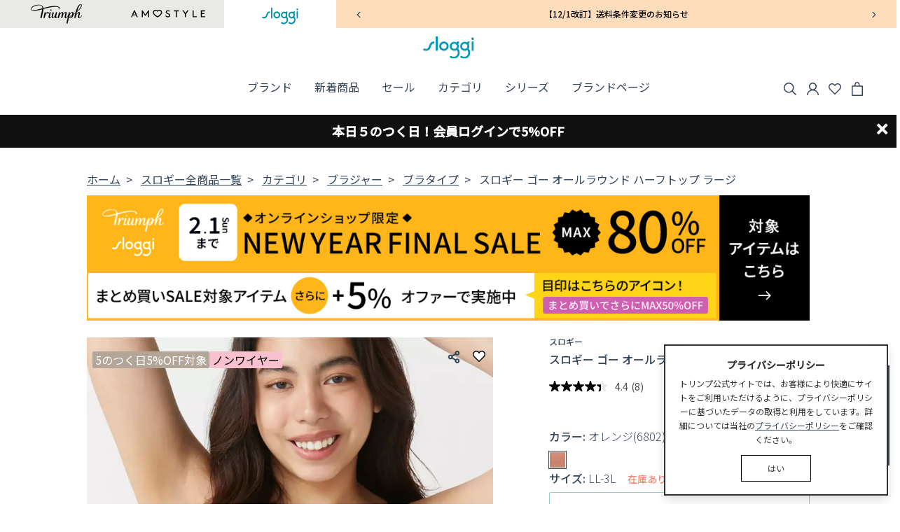

--- FILE ---
content_type: text/html;charset=UTF-8
request_url: https://jp.triumph.com/sloggi/sl-items/sl-bras/sl-bra/10213741/10213741.html?dwvar_10213741_color=0004
body_size: 77782
content:
<!DOCTYPE html>
<html lang="ja">
<head>
<!--[if gt IE 9]><!-->
<script>//common/scripts.isml</script>
<script defer src="/on/demandware.static/Sites-TriumphJP-Site/-/ja_JP/v1768441604614/js/main.js"></script>

    <script defer src="/on/demandware.static/Sites-TriumphJP-Site/-/ja_JP/v1768441604614/js/productDetail.js"
        
        >
    </script>

    <script defer src="//apps.bazaarvoice.com/deployments/triumph-jp/main_site/production/ja_JP/bv.js"
        
        >
    </script>

    <script defer src="/on/demandware.static/Sites-TriumphJP-Site/-/ja_JP/v1768441604614/js/pdpSummary.js"
        
        >
    </script>

<!--<![endif]-->
<meta charset=UTF-8>

<meta http-equiv="x-ua-compatible" content="ie=edge">

<meta name="viewport" content="width=device-width, initial-scale=1">






  <title>スロギー ゴー オールラウンド ハーフトップ ラージ sloggi Go Allround Top2 Large JX ブラタイプ レーヨン、ポリウレタン、ナイロン</title>


<meta name="keywords" content="トリンプ・オンラインショップ"/>



    
        
            <meta property="og:image" content="https://contentstore.triumph.com/transform/0610bc85-8038-4730-9fc8-e24f01572431/10213741_6802_1.jpg?io=width:360,height:360,transform:fill">
        
    
        
            
                <meta name="twitter:title" content="スロギー ゴー オールラウンド ハーフトップ ラージ | Sloggi">
            
        
    
        
            <meta property="og:image:alt" content="スロギー ゴー オールラウンド ハーフトップ ラージ6802">
        
    
        
            <meta property="og:type" content="website">
        
    
        
            
                <meta name="twitter:card" content="summary_large_image">
            
        
    
        
            <meta property="og:site_name" content="Sloggi Japan">
        
    
        
            <meta property="og:title" content="スロギー ゴー オールラウンド ハーフトップ ラージ | Sloggi">
        
    
        
            
                <meta name="description" content="バックはカシュクールデザインで後ろ姿もおしゃれに演出"/>
            
        
    
        
    
        
            <meta property="og:description" content="バックはカシュクールデザインで後ろ姿もおしゃれに演出">
        
    
        
            
                <meta name="twitter:image" content="https://contentstore.triumph.com/transform/0610bc85-8038-4730-9fc8-e24f01572431/10213741_6802_1.jpg?io=width:360,height:360,transform:fill">
            
        
    
        
            
                <meta name="twitter:image:alt" content="スロギー ゴー オールラウンド ハーフトップ ラージ6802">
            
        
    
        
            
                <meta name="twitter:description" content="バックはカシュクールデザインで後ろ姿もおしゃれに演出">
            
        
    
        
            <meta property="og:locale" content="ja_JP">
        
    
        
            
                <meta name="robots" content="null"/>
            
        
    
        
            <meta property="og:url" content="https://jp.triumph.com/sloggi/sl-items/sl-bras/sl-bra/10213741/10213741.html?dwvar_10213741_color=0004">
        
    


<link rel="mask-icon" href="/on/demandware.static/Sites-TriumphJP-Site/-/default/dwed5cd5ad/images/favicons/mstile-144x144.png" color="#e40032">
<link rel="icon" href="/on/demandware.static/Sites-TriumphJP-Site/-/default/dw3d464e64/images/favicon.ico" type="image/x-icon">
<link rel="shortcut icon" href="/on/demandware.static/Sites-TriumphJP-Site/-/default/dw70ef1839/images/favicons/favicon.ico" type="image/x-icon">
<link rel="apple-touch-icon" href="/on/demandware.static/Sites-TriumphJP-Site/-/default/dwe55ea8b9/images/favicons/apple-touch-icon.png">
<link rel="icon" type="image/png" href="/on/demandware.static/Sites-TriumphJP-Site/-/default/dwae0ff22c/images/favicons/android-chrome-192x192.png" sizes="192x192">
<link rel="icon" type="image/png" href="/on/demandware.static/Sites-TriumphJP-Site/-/default/dwd8dec894/images/favicons/favicon-96x96.png" sizes="96x96">
<link rel="icon" type="image/png" href="/on/demandware.static/Sites-TriumphJP-Site/-/default/dw8898d8b9/images/favicons/favicon-32x32.png" sizes="32x32">
<link rel="icon" type="image/png" href="/on/demandware.static/Sites-TriumphJP-Site/-/default/dw24847ee8/images/favicons/favicon-16x16.png" sizes="16x16">


<link rel="preconnect" href="https://fonts.googleapis.com">
<link rel="preconnect" href="https://fonts.gstatic.com" crossorigin>
<link href="https://fonts.googleapis.com/css2?family=Noto+Sans+JP:wght@300;400;500&display=swap" rel="stylesheet">



    

<link rel="stylesheet" href="/on/demandware.static/Sites-TriumphJP-Site/-/ja_JP/v1768441604614/css/global.css" />

<link rel="preload" as="script" href="/on/demandware.static/Sites-TriumphJP-Site/-/ja_JP/v1768441604614/js/main.js" />


    <link rel="preload" as="style" href="/on/demandware.static/Sites-TriumphJP-Site/-/ja_JP/v1768441604614/css/product/detail.css"  onload="this.onload=null; this.rel='stylesheet'" />


<script>
    var reCaptcha_SiteKey = "6LdIrWIqAAAAAPi8mXnBkG7NfjtsO_8vClUde0Iq";
</script>



<script>
    window.dataLayer = window.dataLayer || [];
    dataLayer.push({"environment":"production","login":false,"customerEmail":"","customerId":"bcvp1apUQLQH3wkFTPWHId45hm","customerSubscription":false});
</script>

<script>
    var pageAction = 'productshow';
    window.dataLayer = window.dataLayer || [];
    window.gtmEnabled = false;
    window.gtmGA4Enabled = true;
    var orderId = -1;
    var dataLayerEvent = false;
    var ga4DataLayerEvent = {};

    // In all cases except Order Confirmation, the data layer should be pushed, so default to that case
    var pushDataLayer = true;
    if (pageAction === 'orderconfirm') {
        // As of now, the correction is for order confirmation only
        if (dataLayerEvent) {
            orderId = getOrderId(dataLayerEvent);
        } else {
            orderId = getGA4OrderId(ga4DataLayerEvent);
        }

        var ordersPushedToGoogle = getOrdersPushedToGoogle();
        var orderHasBeenPushedToGoogle = orderHasBeenPushedToGoogle(orderId, ordersPushedToGoogle);
        if (orderHasBeenPushedToGoogle) {
            // If the data has already been sent, let's not push it again.
            pushDataLayer = false;
        }
    }

    if (pushDataLayer) {
        if (dataLayerEvent) {
            dataLayer.push(dataLayerEvent);
        }

        // If both events active, clear first ecommerce object to prevent events affecting one another
        if (dataLayerEvent && ga4DataLayerEvent) {
            dataLayer.push({ ecommerce: null });
        }

        if (ga4DataLayerEvent) {
            dataLayer.push(ga4DataLayerEvent);
        }

        if (pageAction === 'orderconfirm') {
            // Add the orderId to the array of orders that is being stored in localStorage
            ordersPushedToGoogle.push(orderId);
            // The localStorage is what is used to prevent the duplicate send from mobile platforms
            window.localStorage.setItem('ordersPushedToGoogle', JSON.stringify(ordersPushedToGoogle));
        }
    }

    function getOrderId(dataLayer) {
        if ('ecommerce' in dataLayer) {
            if ('purchase' in dataLayer.ecommerce && 'actionField' in dataLayer.ecommerce.purchase &&
                'id' in dataLayer.ecommerce.purchase.actionField) {
                return dataLayer.ecommerce.purchase.actionField.id;
            }
        }

        return -1;
    }

    function getGA4OrderId(dataLayer) {
        if ('ecommerce' in dataLayer && 'transaction_id' in dataLayer.ecommerce) {
            return dataLayer.ecommerce.transaction_id;
        }

        return -1;
    }

    function getOrdersPushedToGoogle() {
        var ordersPushedToGoogleString = window.localStorage.getItem('ordersPushedToGoogle');
        if (ordersPushedToGoogleString && ordersPushedToGoogleString.length > 0) {
            return JSON.parse(ordersPushedToGoogleString);
        }

        return [];
    }

    function orderHasBeenPushedToGoogle(orderId, ordersPushedToGoogle) {
        if (orderId) {
            for (var index = 0; index < ordersPushedToGoogle.length; index++) {
                if (ordersPushedToGoogle[index] === orderId) {
                    return true;
                }
            }
        }

        return false;
    }
</script>

<!-- Google Tag Manager -->
<script>(function(w,d,s,l,i){w[l]=w[l]||[];w[l].push({'gtm.start':
new Date().getTime(),event:'gtm.js'});var f=d.getElementsByTagName(s)[0],
j=d.createElement(s),dl=l!='dataLayer'?'&l='+l:'';j.async=true;j.src=
'https://www.googletagmanager.com/gtm.js?id='+i+dl;f.parentNode.insertBefore(j,f);
})(window,document,'script','dataLayer','GTM-M7G5GM3');</script>
<!-- End Google Tag Manager -->


<script defer src="/on/demandware.static/Sites-TriumphJP-Site/-/ja_JP/v1768441604614/js/tagmanager.js"></script>

<script>
    var action =  'Product-Show';
    var pageAction = "";
    if (action) {
        pageAction = 'productshow';
    }
    window.dataLayer = window.dataLayer || [];
     if (pageAction === 'searchshow') {
        dataLayer.push();
    }
</script>








    <script type="application/json">
        {
            "@context": "https://schema.org/",
            "@type": "WebSite",
            "name": "スロギー",
            "url": "https://jp.triumph.com/sloggi",
            "potentialAction": {
                "@type": "SearchAction",
                "target": "https://jp.triumph.com/search?q={search_term_string}",
                "query-input": "required name=search_term_string"
            }
        }
    </script>












    <style>
:root {
    /* 
    * Button variant 1 - Blue 
    */
    --button-variant-1-color: #fff;
    --button-variant-1-background-color: #354558;
    --button-variant-1-border-color: #354558;
    --button-variant-1-active-color: #354558;
    --button-variant-1-active-background-color: #fff;
    --button-variant-1-active-border-color: #354558;
    --button-variant-1-active-box-shadow: none;
    /* 
    * Button variant 2 - Blue outline 
    */
    --button-variant-2-color: ##354558;
    --button-variant-2-background-color: transparent;
    --button-variant-2-border-color: #354558;
    --button-variant-2-active-color: #354558;
    --button-variant-2-active-background-color: #fff;
    --button-variant-2-active-border-color: ##354558;
    --button-variant-2-active-box-shadow: none;
    /* 
    * Button variant 3 - Blue outline 
    */
    --button-variant-3-color: #354558;
    --button-variant-3-background-color: transparent;
    --button-variant-3-border-color: #354558;
    --button-variant-3-active-color: #354558;
    --button-variant-3-active-background-color: #fff;
    --button-variant-3-active-border-color: #354558;
    --button-variant-3-active-box-shadow: none;
    /*
    * Button variant 4 - Brown 
    */
    --button-variant-4-color: #fff;
    --button-variant-4-background-color: #8B7973;
    --button-variant-4-border-color: #8B7973;
    --button-variant-4-active-color: #8B7973;
    --button-variant-4-active-background-color: transparent;
    --button-variant-4-active-border-color: #8B7973;
    --button-variant-4-active-box-shadow: none;
    /* 
    * Button variant 5 - Brown outline 
    */
    --button-variant-5-color: #8B7973;
    --button-variant-5-background-color: transparent;
    --button-variant-5-border-color: #8B7973;
    --button-variant-5-active-color: #8B7973;
    --button-variant-5-active-background-color: #fff;
    --button-variant-5-active-border-color: #8B7973;
    --button-variant-5-active-box-shadow: none;
}
</style>

<link rel="stylesheet" href="/on/demandware.static/Sites-TriumphJP-Site/-/ja_JP/v1768441604614/css/skin/skin.css" />

<link rel="canonical" href="https://jp.triumph.com/sloggi/sl-items/sl-bras/sl-bra/10213741/10213741.html"/>

<script type="text/javascript">//<!--
/* <![CDATA[ (head-active_data.js) */
var dw = (window.dw || {});
dw.ac = {
    _analytics: null,
    _events: [],
    _category: "",
    _searchData: "",
    _anact: "",
    _anact_nohit_tag: "",
    _analytics_enabled: "true",
    _timeZone: "Japan",
    _capture: function(configs) {
        if (Object.prototype.toString.call(configs) === "[object Array]") {
            configs.forEach(captureObject);
            return;
        }
        dw.ac._events.push(configs);
    },
	capture: function() { 
		dw.ac._capture(arguments);
		// send to CQ as well:
		if (window.CQuotient) {
			window.CQuotient.trackEventsFromAC(arguments);
		}
	},
    EV_PRD_SEARCHHIT: "searchhit",
    EV_PRD_DETAIL: "detail",
    EV_PRD_RECOMMENDATION: "recommendation",
    EV_PRD_SETPRODUCT: "setproduct",
    applyContext: function(context) {
        if (typeof context === "object" && context.hasOwnProperty("category")) {
        	dw.ac._category = context.category;
        }
        if (typeof context === "object" && context.hasOwnProperty("searchData")) {
        	dw.ac._searchData = context.searchData;
        }
    },
    setDWAnalytics: function(analytics) {
        dw.ac._analytics = analytics;
    },
    eventsIsEmpty: function() {
        return 0 == dw.ac._events.length;
    }
};
/* ]]> */
// -->
</script>
<script type="text/javascript">//<!--
/* <![CDATA[ (head-cquotient.js) */
var CQuotient = window.CQuotient = {};
CQuotient.clientId = 'bjkt-TriumphJP';
CQuotient.realm = 'BJKT';
CQuotient.siteId = 'TriumphJP';
CQuotient.instanceType = 'prd';
CQuotient.locale = 'ja_JP';
CQuotient.fbPixelId = '__UNKNOWN__';
CQuotient.activities = [];
CQuotient.cqcid='';
CQuotient.cquid='';
CQuotient.cqeid='';
CQuotient.cqlid='';
CQuotient.apiHost='api.cquotient.com';
/* Turn this on to test against Staging Einstein */
/* CQuotient.useTest= true; */
CQuotient.useTest = ('true' === 'false');
CQuotient.initFromCookies = function () {
	var ca = document.cookie.split(';');
	for(var i=0;i < ca.length;i++) {
	  var c = ca[i];
	  while (c.charAt(0)==' ') c = c.substring(1,c.length);
	  if (c.indexOf('cqcid=') == 0) {
		CQuotient.cqcid=c.substring('cqcid='.length,c.length);
	  } else if (c.indexOf('cquid=') == 0) {
		  var value = c.substring('cquid='.length,c.length);
		  if (value) {
		  	var split_value = value.split("|", 3);
		  	if (split_value.length > 0) {
			  CQuotient.cquid=split_value[0];
		  	}
		  	if (split_value.length > 1) {
			  CQuotient.cqeid=split_value[1];
		  	}
		  	if (split_value.length > 2) {
			  CQuotient.cqlid=split_value[2];
		  	}
		  }
	  }
	}
}
CQuotient.getCQCookieId = function () {
	if(window.CQuotient.cqcid == '')
		window.CQuotient.initFromCookies();
	return window.CQuotient.cqcid;
};
CQuotient.getCQUserId = function () {
	if(window.CQuotient.cquid == '')
		window.CQuotient.initFromCookies();
	return window.CQuotient.cquid;
};
CQuotient.getCQHashedEmail = function () {
	if(window.CQuotient.cqeid == '')
		window.CQuotient.initFromCookies();
	return window.CQuotient.cqeid;
};
CQuotient.getCQHashedLogin = function () {
	if(window.CQuotient.cqlid == '')
		window.CQuotient.initFromCookies();
	return window.CQuotient.cqlid;
};
CQuotient.trackEventsFromAC = function (/* Object or Array */ events) {
try {
	if (Object.prototype.toString.call(events) === "[object Array]") {
		events.forEach(_trackASingleCQEvent);
	} else {
		CQuotient._trackASingleCQEvent(events);
	}
} catch(err) {}
};
CQuotient._trackASingleCQEvent = function ( /* Object */ event) {
	if (event && event.id) {
		if (event.type === dw.ac.EV_PRD_DETAIL) {
			CQuotient.trackViewProduct( {id:'', alt_id: event.id, type: 'raw_sku'} );
		} // not handling the other dw.ac.* events currently
	}
};
CQuotient.trackViewProduct = function(/* Object */ cqParamData){
	var cq_params = {};
	cq_params.cookieId = CQuotient.getCQCookieId();
	cq_params.userId = CQuotient.getCQUserId();
	cq_params.emailId = CQuotient.getCQHashedEmail();
	cq_params.loginId = CQuotient.getCQHashedLogin();
	cq_params.product = cqParamData.product;
	cq_params.realm = cqParamData.realm;
	cq_params.siteId = cqParamData.siteId;
	cq_params.instanceType = cqParamData.instanceType;
	cq_params.locale = CQuotient.locale;
	
	if(CQuotient.sendActivity) {
		CQuotient.sendActivity(CQuotient.clientId, 'viewProduct', cq_params);
	} else {
		CQuotient.activities.push({activityType: 'viewProduct', parameters: cq_params});
	}
};
/* ]]> */
// -->
</script>


   <script type="application/ld+json">
        {"@context":"http://schema.org/","@type":"Product","name":"スロギー ゴー オールラウンド ハーフトップ ラージ","mpn":"102137416802LL3L","sku":"102137416802LL3L","image":["https://contentstore.triumph.com/transform/85ce19a5-751d-4743-8e44-52e546e9aee6/10213741_6441_6.jpg?format=webp&io=transform:fill,width:720,height:720","https://contentstore.triumph.com/transform/359c88a6-0898-4575-a35e-7a30d2cbfad5/10213741_6441_7.jpg?format=webp&io=transform:fill,width:720,height:720","https://contentstore.triumph.com/transform/fd60df58-2b0e-4333-ab09-7ec98ceb6ca7/10213741_00YA_2.jpg?format=webp&io=transform:fill,width:720,height:720","https://contentstore.triumph.com/transform/f226667d-7765-451b-98fa-d42b2b1e57c2/10213741_00YA_3.jpg?format=webp&io=transform:fill,width:720,height:720","https://contentstore.triumph.com/transform/0610bc85-8038-4730-9fc8-e24f01572431/10213741_6802_1.jpg?format=webp&io=transform:fill,width:720,height:720","https://contentstore.triumph.com/transform/8cd1566f-1a94-4e4f-9f59-df552d5365d4/10213741_6802_2.jpg?format=webp&io=transform:fill,width:720,height:720"],"description":"<style>\r\n    @charset \"UTF-8\";\r\nmain{\r\n    width: 100%;\r\n    //max-width: 580px;\r\n    display: grid;\r\n    place-content: center;\r\n    justify-content: center;\r\n    margin: 0;\r\n    padding: 0;\r\n    h3{\r\n      text-align: center;\r\n      font-size: 18px;\r\n      color: #35B0C7;\r\n      @media (max-width: 768px) {\r\n        font-size: 14px;\r\n      }\r\n    }\r\n    ul{\r\n      display: grid;\r\n      list-style-type: none;\r\n      grid-template-columns: repeat(4, 1fr);\r\n      gap: 8px;\r\n      //place-content: center;\r\n      //place-items: center;\r\n      //align-items: center;\r\n      //justify-content: center;\r\n      //margin: 0 auto;\r\n      padding: 0;\r\n      li{\r\n        display: inline-block;\r\n        list-style-type: none;\r\n        text-align: center;\r\n        border: 1px solid #35B0C7;\r\n        border-radius: 4px;\r\n        padding: 4px 6px;\r\n        //margin: 0 auto;\r\n      }\r\n    }\r\n}\r\n    \r\n    a:hover {\r\n      text-decoration: none !important;\r\n    }\r\n    \r\n   .KV {\r\n  display: block;\r\n  width: 100%;\r\n  max-width: 752px;\r\n  margin: 0 auto;\r\n}\r\n\r\n.KV img {\r\n  width: 100%;\r\n  height: auto;\r\n  margin-bottom: 16px;\r\n}\r\n\r\n.image-wrapper {\r\n  max-width: 752px;\r\n  margin: 0 auto;\r\n  display: flex;\r\n  gap: 16px; /* 画像間の余白 */\r\n  color: var(--base_text);\r\n}\r\n\r\n.item {\r\n  width: 50%;\r\n  text-align: center;\r\n  margin: 0 auto;\r\n}\r\n\r\n.item a img {\r\n  width: 100%;\r\n  height: auto;\r\n  display: block;\r\n}\r\n\r\n.item_gimmick {\r\n  display: block;\r\n  width: 100%;\r\n  max-width: 752px;\r\n  margin: 0 auto 16px;\r\n}\r\n\r\n.item_gimmick a img {\r\n  width: 100%;\r\n  height: auto;\r\n}\r\n\r\n.product-name {\r\n  display: block;\r\n  width: 100%;\r\n  margin: 0 auto;\r\n  margin-top: 8px;\r\n  font-size: 12px;\r\n  text-align: left;\r\n  font-weight: 500;\r\n}\r\n    \r\n    .product-link {\r\n      text-align: left; /* ボタンを左寄せ */\r\n      margin-top: 4px;\r\n    }\r\n    \r\n    .special-link {\r\n      text-align: center;\r\n      margin-top: 24px;\r\n    }\r\n    \r\n    .product-link a {\r\n      display: inline-block;\r\n      background-color: #35B0C7; /* ボタン色 */\r\n      color: #FFFFFF; /* 文字色を白に */\r\n      text-decoration: none;\r\n      font-size: 12px;\r\n      padding: 4px 12px;\r\n      border-radius: 4px;\r\n      transition: background-color 0.3s ease;\r\n      font-weight: 500;\r\n    }\r\n    \r\n    .special-link a {\r\n      display: inline-block;\r\n      background-color: #35B0C7;\r\n      color: #FFFFFF;\r\n      text-decoration: none;\r\n      font-size: 14px;\r\n      padding: 8px 36px;\r\n      border-radius: 36px;\r\n      transition: background-color 0.3s ease;\r\n      font-weight: 500;\r\n    }\r\n    \r\n    .product-link a:hover, .special-link a:hover {\r\n      background-color: #35B0C7; /* ホバー時の色 */\r\n      text-decoration: none !important;\r\n    }\r\n    \r\n/* スマホでも横並びを維持 */\r\n@media (max-width: 768px) {\r\n\t.image-wrapper {\r\n\t\tgap: 8px;\r\n\t\tflex-direction: column;\r\n\t}\r\n\t\t.item{\r\n\t\twidth: 100%;\r\n\t}\r\n\t.item_gimmick {\r\n\t\t  max-width: 100%;\r\n\t\t}\r\n}\r\n    /*////////////////////////\r\n    \r\n    VIDEO\r\n    \r\n    ////////////////////////*/\r\n    .video-container {\r\n      display: flex;\r\n      gap: 16px; /* PC時の間隔 */\r\n      max-width: 752px;\r\n      margin-bottom: 16px;\r\n      margin-top: 16px;\r\n    }\r\n    \r\n    .video-container video {\r\n      width: 100%;\r\n      height: auto;\r\n    }\r\n    \r\n    @media (max-width: 768px) {\r\n      .video-container {\r\n        flex-direction: column;\r\n        gap: 8px; /* スマホ時の間隔 */\r\n        align-items: center;\r\n      }\r\n    }\r\n    /*////////////////////////\r\n    \r\n    btn\r\n    \r\n    ////////////////////////*/\r\n    .btn-shopWrap {\r\n      margin: 0 auto;\r\n      border-radius: 20px;\r\n      /*background: #E79090;*/\r\n      padding: 35px 40px;\r\n      display: flex;\r\n      gap: 16px;\r\n    }\r\n    \r\n    @media screen and (max-width: 768px) {\r\n      .btn-shopWrap {\r\n        padding: 18px 8px;\r\n      }\r\n    }\r\n    .btn-A {\r\n      position: relative;\r\n      display: flex;\r\n      flex-direction: column;\r\n      max-width: 500px;\r\n      width: 90%;\r\n      background: #35B0C7;\r\n      border-radius: 10px;\r\n      color: #fff;\r\n      padding: 12px 45px;\r\n      text-align: center;\r\n      text-decoration: none;\r\n    }\r\n    \r\n    .btn-A:after {\r\n      position: absolute;\r\n      content: \"\";\r\n      width: 12px;\r\n      height: 12px;\r\n      border-top: 2px solid #fff;\r\n      border-right: 2px solid #fff;\r\n      right: 35px;\r\n      top: 50%;\r\n      translate: 0 -50%;\r\n      rotate: 45deg;\r\n      z-index: 2;\r\n    }\r\n    \r\n    .btn-A__en {\r\n      font-size: clamp(12px, 2.1vw, 16px);\r\n      letter-spacing: 0.22em;\r\n      line-height: 1.2;\r\n    }\r\n    \r\n    .btn-A__ja {\r\n      font-size: clamp(14px, 4.6vw, 28px);\r\n      letter-spacing: 0.1em;\r\n      line-height: 1.2;\r\n    }\r\n    \r\n    .btn-center {\r\n      margin-left: auto;\r\n      margin-right: auto;\r\n    }\r\n    \r\n    @media screen and (max-width: 768px) {\r\n      .tab-center {\r\n        margin: 0 auto;\r\n      }\r\n    }\r\n    @media screen and (max-width: 500px) {\r\n      .btn-A {\r\n        padding: 12px 17px;\r\n      }\r\n      .btn-A:after {\r\n        right: 15px;\r\n      }\r\n    }/*# sourceMappingURL=style.css.map */\r\n    </style>\r\n        <main>\r\n           <div class=\"KV\">\r\n                <a href=\"#\">\r\n                    <img src=\"https://jpn-triumph-ec.triumph.com/ec-sfcc/sloggi/rich/kartetosfcc/sloggi_go_allround/67936fa7792c876c32ff4be7__1152_680_GO_Allround.jpg\" alt=\"\">\r\n                </a>\r\n            </div>\r\n\t\t\t<!--<h3>バックはカシュクールデザインで後ろ姿もおしゃれに演出</h3>-->\r\n           <!--<ul>\r\n                <li>しめつけ感ゼロで最高のきもちよさ！</li>\r\n                <li>軽薄素材でぐんと涼しい！</li>\r\n                <li>アウターにもひびかず快適！</li>\r\n            </ul>-->\r\n\t\t\t\r\n\t\t\t<!--<div class=\"video-container\">\r\n                <video src=\"https://jpn-triumph-ec.triumph.com/ec-sfcc/sloggi/zerofeel/2025ss/zf_light/zfl.mp4\" muted autoplay loop playsinline controls></video>\r\n            </div>-->\r\n\r\n\r\n<div class=\"item_gimmick\">\r\n<a href=\"#\">\r\n<img src=\"https://jpn-triumph-ec.triumph.com/ec-sfcc/sloggi/rich/kartetosfcc/sloggi_go_allround/67936fc16c2568118dbc016d__2501shopping_basic_pc.png\" alt=\"スロギー ゴー オールラウンド カップ付きハーフトップ2\">\r\n</a>\r\n<div class=\"product-name\">スロギー ゴー オールラウンド カップ付きハーフトップ2</div>\r\n</div>\r\n\r\n<!--<div class=\"image-wrapper\">\r\n<div class=\"item\">\r\n<a href=\"#\">\r\n<img src=\"https://jpn-triumph-ec.triumph.com/ec-sfcc/triumph/rich/kartetosfcc/39_Y3_A1_RL1/670dd30851a23999dcda1ba9__2nd_39y3a1rl1bc_page3_05.jpg\" alt=\"スロギー ゴー オールラウンド カップ付きハーフトップ2\">\r\n</a>\r\n<div class=\"product-name\">スロギー ゴー オールラウンド カップ付きハーフトップ2</div>\r\n<div class=\"product-link\"><a href=\"https://jp.triumph.com/megasale%E2%80%8B-amo-items/10224729/10224729.html\">商品を見る</a></div>\r\n</div>\r\n\r\n<div class=\"item\">\r\n<a href=\"#\">\r\n<img src=\"https://jpn-triumph-ec.triumph.com/ec-sfcc/triumph/rich/kartetosfcc/39_Y3_A1_RL1/670dd33551a23999dcda1bf5__3rd_39y3a1rl1bc_page3_06.jpg\" alt=\"スロギー ゴー オールラウンド カップ付きハーフトップ2\">\r\n</a>\r\n<div class=\"product-name\">スロギー ゴー オールラウンド カップ付きハーフトップ2</div>\r\n<div class=\"product-link\"><a href=\"https://jp.triumph.com/amostyle/amo-items/amo-bras-shorts/10222094/10222094.html\">商品を見る</a></div>\r\n</div>\r\n</div>-->\r\n\r\n        \r\n            <section class=\"btn_area\">\r\n                <div class=\"btn-shopWrap\">\r\n                    <a href=\"#\" class=\"btn-A btn-center\">\r\n                    <span class=\"btn-A__en\">ONLINE SHOP</span>\r\n                    <span class=\"btn-A__ja\">今すぐ購入</span>\r\n                </a>\r\n                      <a href=\"https://jp.triumph.com/shoplist.html\" target=\"_blank\" class=\"btn-A btn-center\">\r\n                          <span class=\"btn-A__en\">SHOP LIST</span>\r\n                          <span class=\"btn-A__ja\">お店で試着</span>\r\n                      </a>\r\n                  </div>\r\n    \r\n            </section>\r\n            </main>","brand":{"@type":"Thing","name":"Sloggi"},"offers":{"@type":"Offer","url":"https://jp.triumph.com/sloggi/sl-items/sl-bras/sl-bra/102137416802LL3L/102137416802LL3L.html","priceCurrency":"JPY","price":"3960","availability":"http://schema.org/InStock"}}
    </script>


</head>
<body class="sloggi">
<!-- Google Tag Manager (noscript) -->
<noscript><iframe src="https://www.googletagmanager.com/ns.html?id=GTM-M7G5GM3"
height="0" width="0" style="display:none;visibility:hidden"></iframe></noscript>
<!-- End Google Tag Manager (noscript) -->


<div class="page" data-action="Product-Show" data-querystring="dwvar_10213741_color=0004&amp;pid=10213741" >









<header class="sloggi" id="site-header">
    <a href="#maincontent" class="skip" aria-label="Skip to main content">Skip to main content</a>
<a href="#footercontent" class="skip" aria-label="Skip to footer content">Skip to footer content</a>
    <input type="hidden" class="current-selected-brand" value="sloggi"/>
      
            <div class="brand-message-wrapper">
                

    
    <div class="page-designer-reference sloggi">
        <div id="sloggi-messages" class="page-designer-banner ">
            <div class="banner-wrapper"><div class="experience-component experience-layouts-swiper">








<div class="swiper-background swiper-message-background " style="">

    
    <div class="container">
        <div class="swiper-outer-container swiper-message swiper-default mx-auto swiper-no-heading">

            

            
                <div  class="swiper-button-next swiper-message-next js-swiper-next-swiper-82d37337518aeddda6d4a40e81">
                    <span>

    
    <svg class="icon icon-chevron-right" width="40" height="40" viewBox="0 0 40 40" fill="none" xmlns="http://www.w3.org/2000/svg">
    <path d="M17 26L23 20L17 14" stroke="currentColor"  stroke-linecap="round" stroke-linejoin="round" class="stroke-width" />
</svg>


</span>
                </div>
                <div class="swiper-button-prev swiper-message-prev js-swiper-prev-swiper-82d37337518aeddda6d4a40e81">
                    <span>

    
    <svg class="icon icon-chevron-left" width="40" height="40" viewBox="0 0 40 40" fill="none" xmlns="http://www.w3.org/2000/svg" >
    <path d="M23 26L17 20L23 14" stroke="currentColor" stroke-linecap="round" stroke-linejoin="round" class="stroke-width" />
</svg>


</span>
                </div>
            

            <div id="swiper-82d37337518aeddda6d4a40e81" class="swiper swiper-container swiper-message-container "
                data-rating="false"
                data-swiper-config="message"
                data-swiper='{&quot;navigation&quot;:{&quot;nextEl&quot;:&quot;.js-swiper-next-swiper-82d37337518aeddda6d4a40e81&quot;,&quot;prevEl&quot;:&quot;.js-swiper-prev-swiper-82d37337518aeddda6d4a40e81&quot;},&quot;pagination&quot;:{&quot;el&quot;:&quot;.js-swiper-pagination-swiper-82d37337518aeddda6d4a40e81&quot;,&quot;clickable&quot;:true},&quot;autoplay&quot;:{&quot;delay&quot;:8000},&quot;loop&quot;:true}'
                data-ga-list="sl-null">
                <div class="swiper-wrapper"><div data-first="true" class="swiper-slide">
<div class="gtm-promo-view" data-gtm="null">
    <p><a href="https://jp.triumph.com/triumph/tr-news.html#news12" target="_self" data-link-type="external" data-link-label="【1/19】PayPayメンテナンスのお知らせ">【1/19】PayPayメンテナンスのお知らせ</a></p>
</div></div><div class="swiper-slide">
<div class="gtm-promo-view" data-gtm="null">
    <p><a href="https://jp.triumph.com/triumph/tr-news.html#news10" target="_self" data-link-type="external" data-link-label="https://jp.triumph.com/triumph/tr-news.html#news10" style="color: black;">【12/1改訂】送料条件変更のお知らせ</a></p>
</div></div><div class="swiper-slide">
<div class="gtm-promo-view" data-gtm="null">
    <p><a href="https://jp.triumph.com/triumph/tr-news.html#news11" target="_self" data-link-type="external" data-link-label="https://jp.triumph.com/triumph/tr-news.html#news11" style="background-color: transparent; color: rgb(0, 0, 0);">「ｄ払い」でのお支払いが可能になりました！</a></p>
</div></div><div class="swiper-slide">
<div class="gtm-promo-view" data-gtm="null">
    <p><a href="https://jp.triumph.com/brand/sloggi/sl-collections/sl-moomin" target="_self" data-link-type="category" data-link-label="MOOMIN×sloggi" data-category-id="sl-moomin" data-category-catalog-id="triumph-site-catalog">ムーミンコラボアイテムに注目</a></p>
</div></div><div class="swiper-slide">
<div class="gtm-promo-view" data-gtm="null">
    <p><a href="/triumph/tr-news.html#news05_1201" target="_self" data-link-type="external" data-link-label="/triumph/tr-news.html#news05_1201">【重要】「5のつく日」サービス変更について</a></p>
</div></div><div class="swiper-slide">
<div class="gtm-promo-view" data-gtm="null">
    <p><a href="https://jp.triumph.com/triumph/tr-news.html#news06" target="_self" data-link-type="external" data-link-label="https://jp.triumph.com/triumph/tr-news.html#news06">悪質な偽サイトにご注意ください</a></p>
</div></div></div>

                
            </div>
            
        </div>
        
    </div>
    
</div>
</div></div>
        </div>
    </div>

    
        
        
        
    



            </div>
        
        <div class="brand-toggle">
            
                








<ul class="d-flex">
    <li class="brand-triumph  " data-href="https://jp.triumph.com/triumph">
        <a href="https://jp.triumph.com/triumph">
            
                

    
    <svg xmlns="http://www.w3.org/2000/svg" viewBox="0 0 430 165">
    <path d="M158.86,66.2c.15-.45,.44-.66,.98-.66,1.41,0,8.04,3.69,8.04,6.4,0,1.21-.47,2.72-1.3,5.32-2.6,8.17-7.06,23.67-7.06,30.29,0,2.38,.77,3.99,2.54,3.99,3.06,0,6.3-4.28,8.32-7.37,.25-.39,.36-.46,.59-.46,.52,0,1.53,1.15,1.53,2.24,0,2.23-6.65,11.52-13.85,11.52-6.48,0-9.54-4-9.54-11.33,0-7.95,7.72-33.94,9.76-39.92m47.59,18.5c-4.23,12.42-12.8,26.81-17.94,26.81-1.92,0-2.92-1.71-2.92-5.01,0-7.78,3.91-21.07,6.51-29.24,.83-2.59,1.29-4.1,1.29-5.32,0-2.71-6.62-6.4-8.04-6.4-.54,0-.83,.22-.98,.66-2.03,5.98-9.27,28.71-9.27,38.67,0,7.44,3,12.49,9.02,12.49,7.4,0,14.3-7.26,18.12-15.06,.12-.23,.16-.28,.27-.28,.07,0,.14,.07,.14,.22,0,.23-.42,2.16-.42,4.06,0,7.17,3.06,11.16,9.55,11.16,7.21,0,13.84-9.29,13.84-11.52,0-1.08-1.01-2.24-1.52-2.24-.23,0-.34,.07-.59,.46-1.9,3.07-5.45,7.37-8.32,7.37-1.77,0-2.54-1.61-2.54-3.99,0-6.62,4.45-22.12,7.05-30.29,.83-2.59,1.3-4.1,1.3-5.32,0-2.71-6.63-6.4-8.04-6.4-.54,0-.83,.22-.98,.66-.96,2.82-3.72,13.14-5.54,18.5m-36.94-29.21c3.14,0,5.69-2.55,5.69-5.69s-2.55-5.69-5.69-5.69-5.68,2.54-5.68,5.69,2.54,5.69,5.68,5.69m27.49-40.34c-26.42,0-59.51,8.29-91.14,16.79-2.61-16.04-15.56-27.92-40.29-27.92C31.61,4.02,0,23.44,0,40.33c0,11.39,13.23,15.72,28.37,15.72,16.4,0,40.47-6.01,67.16-13-4.14,24.59-15.68,67.88-15.68,69.24,0,2.16,8.13,5.07,9.92,5.07,.6,0,.97-.15,1.15-.98,3.65-16.17,14.63-57.47,15.4-76.17,34.55-9.09,72.21-18.7,102.7-18.7,22.57,0,25.69,7.95,25.69,11.93,0,3.08-2.44,3.8-2.44,4.6,0,.59,.54,.92,1.38,.92,3.05,0,9.27-2.5,9.27-7.39,0-6.27-10.94-16.43-45.93-16.43Zm-100.26,19.25c-29.79,8.05-57.52,15.58-76.13,15.58-10.57,0-16.67-3.66-16.67-9.3C3.94,26.07,41.85,8.29,68.18,8.29c20.87,0,28.81,8.41,28.81,21.92,0,1.17-.09,2.57-.25,4.18Zm9.64,78.09c0,2.65,7.06,4.93,8.15,4.93s.99-.45,1.25-1.4c2.57-9.56,5.4-21.7,9.81-29.3,5.32-9.16,10.07-12.41,13.92-12.41,3.01,0,3.83,2.11,3.83,4.67,0,1.83-.47,2.85-.47,3.72,0,.53,.38,.76,.85,.76,2.29,0,6.64-7.1,6.64-12.38,0-3.77-2.75-5.7-6.27-5.7-6.1,0-13.76,5.54-20.52,17.55-.14,.25-.31,.41-.5,.41-.18,0-.29-.09-.29-.34s.1-.6,.15-.74c.6-2.52,2.18-7.75,2.18-9.98,0-3.73-6.28-6.82-7.4-6.82-.57,0-.73,.28-.9,1.08-3.5,16.75-10.43,44.67-10.43,45.95m321.36-19.6c-.3,0-.36,.2-.5,.51-7.19,15.51-13.82,18.25-16.76,18.25-2.32,0-3.65-1.41-3.65-5.19,0-4.68,1.98-10.78,3.51-16.57,2.16-8.16,3.6-12.4,3.6-16.07,0-4.65-3.49-8.16-8.79-8.16-8.17,0-14.66,6.6-21.58,17.16-.24,.39-.5,.71-.78,.71-.16,0-.23-.11-.23-.25,0-.28,.19-.86,.28-1.22,1.47-5.58,2.95-10.9,4.44-15.97,19.2-16.08,41.42-37.26,41.42-55.32,0-5.91-2.88-10.77-9.47-10.77-14.47,0-30.33,20.4-43.75,71.04-4.24,3.23-8.52,6.23-12.68,8.92-.94,.62-1.92,1.24-2.94,1.86,0-.37,.02-.74,.02-1.11,0-7.31-2.24-15.11-11.02-15.11-7.31,0-14.78,5.25-21.01,17.32-.15,.29-.34,.41-.51,.41-.14,0-.3-.1-.3-.34,0-.14,.08-.49,.1-.58,.58-2.46,2.24-7.87,2.24-10.14,0-3.72-6.28-6.82-7.41-6.82-.57,0-.72,.28-.9,1.08-1.16,5.04-1.68,7.36-2.91,11.09-5.96,18.05-14.97,33.79-20.49,33.79-1.79,0-2.52-1.71-2.52-4.24,0-7.94,7.25-25.94,7.25-33,0-4.51-2.67-8.58-9.39-8.58-6.01,0-13.7,5.19-20.37,16.88-.22,.39-.49,.86-.78,.86-.15,0-.28-.1-.28-.33,0-.16,.13-.64,.18-.82,.47-1.93,.98-4.7,.98-7.47,0-4.31-2.05-8.88-7.92-8.88s-13.71,4.96-20.45,16.53c-.28,.46-.56,.98-.83,.98-.15,0-.26-.13-.28-.31-.01-.19,.11-.72,.16-.92,.63-2.57,2.16-7.65,2.16-9.83,0-3.72-6.29-6.82-7.41-6.82-.56,0-.73,.28-.9,1.08-3.49,16.75-10.42,44.67-10.42,45.95,0,2.65,7.06,4.93,8.15,4.93s.99-.45,1.25-1.39c2.57-9.57,5.95-22.23,10.56-30.32,4.42-7.75,8.88-13.04,13.49-13.04,1.74,0,2.71,1.19,2.71,3.33s-1.18,7.31-1.96,10.68c-2.96,12.82-5.85,25.02-5.85,25.82,0,2.65,7.06,4.93,8.14,4.93s1-.45,1.25-1.39c2.57-9.57,6.06-22.27,10.68-30.37,4.41-7.75,8.78-12.95,13.23-12.95,1.48,0,2.77,.77,2.77,2.85,0,6.59-6.71,20.92-6.71,31.5,0,6.1,2.91,10.31,8.94,10.31,8,0,14.14-7.52,20.17-19.97,.07-.14,.11-.24,.23-.24,.09,0,.11,.05,.11,.16,0,.06,0,.14-.02,.23-2.01,8.55-14.7,61.4-14.7,62.02,0,2.65,7.06,4.93,8.15,4.93s1.01-.45,1.25-1.41c10.1-40.06,13.81-61.79,21-75.86,4.82-9.43,8.91-14.91,13.81-14.91,2.92,0,5.12,2.54,5.12,7.78,0,3.09-.33,6.17-.91,9.12-4.18,2.56-8.26,5.16-11.72,7.73-6.24,4.64-10.76,9.13-10.76,14.14,0,4.08,3.18,6.3,6.86,6.3,14.37,0,25.33-15.12,27.42-31.15,4.95-3.07,9.94-6.27,14.52-9.56-.25,1.02-.51,2.04-.76,3.07-4.69,19.3-7.51,31.77-7.51,32.75,0,2.65,7.06,4.93,8.15,4.93s1-.45,1.25-1.39c2.57-9.57,5.89-21.28,10.25-28.9,4.36-7.61,9.48-14.38,14.42-14.38,1.81,0,2.89,.8,2.89,2.96,0,2.95-1.45,7.25-3.42,14.11-1.83,6.34-3.27,12.1-3.27,16.72,0,6.21,3.48,10.96,9.8,10.96,13.13,0,23.72-16.6,23.72-22.1,0-.98-1.33-2.5-1.8-2.5ZM419.11,3.36c2.41,0,3.73,1.93,3.73,5.17,0,15.05-15.13,34.57-33.62,51.17,11.07-35.67,22.39-56.34,29.89-56.34Zm-87.22,109.61c-1.6,0-2.45-1.07-2.45-2.61,0-4.49,7.31-9.91,16.97-16.03-3.28,10.62-9.56,18.64-14.52,18.64Z" />
</svg>



            
        </a>
    </li>
    <li class="brand-amostyle " data-href="https://jp.triumph.com/amostyle">
        <a href="https://jp.triumph.com/amostyle">
            
                

    
    <svg xmlns="http://www.w3.org/2000/svg" viewBox="0 0 492 60"><path d="M38.23 52.84h7.28L25.2 4.06h-4.9L0 52.84h7.28l5.11-12.54h20.65l5.18 12.54ZM22.76 15.56l7.56 18.11H15.19zm89.41 4.46v32.82h7V4.06h-4.89L95.37 33.82 76.47 4.06h-4.9v48.78h7V20.02l14.35 22.37h4.89l14.35-22.37Zm115.72 25.36c4.34 5.22 10.43 8.15 17.15 8.15 8.54 0 15.19-5.58 15.19-14.15 0-5.57-3.08-8.98-6.37-11.15-6.3-4.18-16.73-5.51-16.73-11.7 0-4.25 4.06-6.55 8.12-6.55 3.08 0 6.09 1.12 8.75 3.35l4.13-5.09c-2.59-2.16-6.93-4.88-13.16-4.88-8.54 0-14.84 5.85-14.84 12.96 0 5.09 2.73 8.43 6.23 10.73 6.51 4.25 16.87 5.09 16.87 12.54 0 4.39-3.99 7.32-8.54 7.32-5.04 0-9.1-2.78-11.97-6.27zm55.93-34.7h13.31v42.16h7V10.69h13.3V4.06h-33.61v6.63Zm97.91-6.63h-7.84l-12.46 19.58-12.46-19.58h-7.85l16.81 26.48v22.3h7V30.54l16.8-26.48Zm33.22 0h-7v48.79h28.71v-6.62h-21.71V4.06Zm55.22 19.17V10.69h21V4.06h-28v48.78h28.7v-6.62h-21.7V29.84h16.11v-6.62zM188.41 0c-4.52 0-8.99 1.76-12.66 4.76-3.65-2.98-8.13-4.74-12.68-4.74-6.28 0-11.79 3.29-15.11 9.03-2.74 4.73-3.37 10.09-1.81 15.48 1.16 4.04 3.56 8.17 7.13 12.27 6.09 7 14.4 12.56 18.8 15.25l3.58 2.18 3.61-2.14c3.54-2.1 12.48-7.8 18.96-15.29 3.55-4.1 5.93-8.23 7.08-12.28 1.52-5.39.88-10.73-1.85-15.46C200.14 3.3 194.65 0 188.41 0m0 6.91c3.45 0 6.78 1.68 9.04 5.59 7.74 13.4-12.43 28.12-21.73 33.65-9.11-5.56-29.49-20.24-21.73-33.65 2.25-3.88 5.61-5.56 9.09-5.56 4.98 0 10.19 3.46 12.65 8.85 2.54-5.38 7.73-8.87 12.69-8.87"/></svg>


            
        </a>
    </li>
    <li class="brand-sloggi  active" data-href="https://jp.triumph.com/sloggi">
        <a href="https://jp.triumph.com/sloggi">
            
                

    
    <svg xmlns="http://www.w3.org/2000/svg" viewBox="0 0 268 120">
    <path d="M0,70.6c1.48-1.93,2.96-3.86,4.43-5.79,1.16-1.53,1.64-1.68,3.37-.81,2.18,1.09,4.33,2.14,6.84,2.36,5.25,.47,9.36-1.4,12.35-5.69,2.35-3.36,3.59-7.23,5.08-11,1.54-3.91,3.01-7.89,4.96-11.6,3.56-6.79,9.31-10.52,17.05-11,1.13-.07,2.26-.18,3.39-.18,.92,0,1.5,.45,1.49,1.51-.03,2.35-.02,4.71,0,7.06,0,1.19-.57,1.82-1.72,1.93-1.29,.13-2.6,.13-3.87,.35-3.45,.6-6.14,2.51-7.76,5.53-1.63,3.06-2.98,6.29-4.22,9.53-1.84,4.81-3.38,9.73-6.37,14.01-3.79,5.43-9.08,8.24-15.57,9.1-5.16,.68-10.09-.01-14.88-1.97-1.74-.71-3.4-1.53-4.57-3.08,0-.08,0-.16,0-.24Z" />
    <path d="M161.15,117.65c-7.06-.35-13.31-1.79-18.8-5.67-.79-.56-1.46-1.28-2.17-1.95-.83-.78-.87-1.64-.09-2.45,1.54-1.61,3.11-3.2,4.69-4.78,.7-.69,1.39-.75,2.24-.1,3.11,2.37,6.58,3.94,10.47,4.59,9.03,1.53,17.74-2.69,22-10.85,3.53-6.75,3.35-13.56-.07-20.29-.56-1.1-1.44-2.05-2.27-2.98-.63-.7-1.45-.75-2.32-.23-12.68,7.67-30.93,.29-34.3-16.21-2.81-13.74,6.2-25.27,17.88-27.85,4.83-1.07,9.5-.48,14.08,1.2,.99,.36,1.98,.74,2.98,1.04,.97,.29,1.77,.07,2.2-.95,.06-.15,.17-.28,.22-.44,.69-2.47,2.36-3.21,4.79-2.92,1.68,.2,3.41,.02,5.1,.21,1.35,.15,1.56,.69,1.06,1.95-1.18,2.97-2.38,5.95-3.6,8.91-.62,1.5-.64,2.9,0,4.45,2.91,7.01,2.83,13.96-.69,20.77-.63,1.22-.56,2.29,.35,3.36,4.52,5.31,6.33,11.58,6.98,18.42,1.23,13.01-8.22,28.94-24.8,32.07-2.1,.4-4.26,.5-5.95,.68Zm16.48-65.59c.32-6.96-5.4-14.2-14.07-14.14-9.19,.06-14.16,7.95-13.99,14.3,.2,7.56,6.45,13.88,14.09,13.86,8.35-.03,14.3-7.2,13.97-14.01Z" />
    <path d="M215.74,117.61c-6.33-.21-12.16-1.57-17.43-4.84-1.32-.82-2.44-1.99-3.6-3.06-.64-.59-.6-1.31,0-1.94,1.63-1.7,3.27-3.39,4.93-5.05,.74-.74,1.47-.53,2.26,.06,3.07,2.29,6.46,3.83,10.26,4.49,10.29,1.8,20.17-4.01,23.47-13.97,2.24-6.77,1.41-13.2-2.7-19.08-1.38-1.97-2.07-2.01-4.15-.78-2.83,1.67-5.92,2.29-9.18,2.43-7.03,.29-13-2.08-17.88-7.07-4.15-4.24-6.38-9.37-6.84-15.32-.97-12.48,7.99-22.96,19.72-24.89,4.61-.76,9.03,.11,13.34,1.73,3.68,1.38,3.71,1.37,5.48-2.12,.46-.91,1.1-1.36,2.1-1.37,2.07,0,4.15-.04,6.22,.01,2.01,.05,2.44,.76,1.69,2.63-1.16,2.9-2.31,5.8-3.49,8.69-.56,1.38-.54,2.64,.07,4.08,2.95,6.94,2.9,13.86-.57,20.65-.63,1.22-.8,2.33,.19,3.48,4.08,4.74,6.09,10.31,6.85,16.46,.98,7.9-.83,15.07-5.38,21.53-5.28,7.51-12.51,11.85-21.67,12.91-1.29,.15-2.58,.22-3.7,.31Zm16.74-65.57c.03-7.54-5.89-14.11-14.03-14.13-7.95-.02-14.11,6.27-14.1,14.09,0,7.82,6.26,14.06,14.12,14.08,7.69,.02,14.02-6.34,14.02-14.03Z" />
    <path d="M109.27,75.86c-13.59,.08-24.4-11.27-24.37-24.53,.03-12.71,10.11-24.45,24.64-24.42,13.52,.03,24.51,10.73,24.42,24.63-.09,14.05-11.41,24.5-24.69,24.31Zm.26-38.98c-7.64-.16-14.69,5.99-14.64,14.57,.05,8.26,6.42,14.54,14.59,14.52,8.77-.02,14.46-7.18,14.48-14.23,.02-8.36-6.3-14.85-14.43-14.86Z" />
    <path d="M66.66,37.83c0-11.98,0-23.96,0-35.93,0-1.77,.11-1.88,1.85-1.89,2.03-.01,4.06,0,6.1,0,1.81,0,1.9,.1,1.9,1.97,0,2.56,0,5.12,0,7.67,0,21.03,0,42.06,0,63.1,0,.45,0,.89,0,1.34-.03,1.64-.2,1.81-1.85,1.82-1.99,.01-3.98,0-5.97,0-1.85,0-2.03-.19-2.03-2.02,0-12.02,0-24.04,0-36.05Z" />
    <path d="M254.91,51.31c0-7.51,0-15.02,0-22.53,0-1.62,.29-1.91,1.92-1.92,2.07,0,4.14-.02,6.22,0,1.43,.01,1.71,.29,1.71,1.72,0,15.18,0,30.37,0,45.55,0,1.56-.21,1.76-1.77,1.77-2.03,.02-4.06,.01-6.09,0-1.78,0-1.98-.2-1.98-1.95,0-7.55,0-15.1,0-22.65Z" />
    <path d="M266.23,11.98c0,3.63-2.76,6.39-6.37,6.39-3.65,0-6.42-2.8-6.41-6.5,.01-3.58,2.85-6.37,6.46-6.33,3.66,.04,6.32,2.75,6.32,6.43Z" />
</svg>



            
        </a>
    </li>
</ul>

            
        </div>

    <div class="header">
        








<div class="header-menu">
  <div class="logo-container">
    <div class="wrapper-logo-close">
        

    
        <a class="logo-home" href="https://jp.triumph.com/sloggi" title="Sloggi Brand">
            
    
    <div class="content-asset"><!-- dwMarker="content" dwContentID="964ac56461b9e9ac04dfa7e650" -->
        <img src="https://jp.triumph.com/on/demandware.static/-/Sites-TriumphJP-Library/default/dw05833257/homepage/sloggi.svg" alt="Sloggi" height="32" width="73" />
    </div> <!-- End content-asset -->



        </a>
    




    </div>
  </div>

  <div class="header-menu-icons-container">
    <div class="column-placeholder"></div>
    <div class="pt-0 wrapper-header-icon">
      









<div class="menu-flyout-mobile d-lg-none">
    <div class="main-menu navbar-toggleable-md menu-toggleable-left multilevel-dropdown d-none d-lg-block" id="sg-navbar-collapse">
        <div class="container px-4 px-lg-5">
            <div class="row">
                <nav class="navbar navbar-expand-lg p-0 col-12">
                    <button class="btn-close button-close-menu" role="button" aria-label="Close Menu">

    
    <span aria-hidden="true" class="icon--v2 icon--v2_dismiss st-2"><svg width="24" height="24" viewBox="0 0 24 24" fill="none" xmlns="http://www.w3.org/2000/svg">
    <path d="M7 7L17.49 17.49" stroke="currentColor"/>
    <path d="M7 17.49L17.49 6.99999" stroke="currentColor"/>
</svg>
</span>

</button>
                    <div class="menu-group js-menu-group" role="navigation">
                        <ul class="nav navbar-nav justify-content-center mainmenu-lvl1" role="menu">
                            
                                
                                    
                                        
                                            <li class="brand-logo-menu">
                                                <a href="" id="sl-brands" class="nav-link content-link pt-0" role="link" tabindex="0" target="_blank"
                                                rel="noopener noreferrer">ブランド</a>
                                                
                                                <div class="brand-picture">
                                                    <div class="brand-logo-menu-wrapper d-flex justify-content-center p-lg-5 position-relative">
    
    <a class="brand-triumph brand-icon " href="/triumph" title="Triumph Brand" role="link">
        

    
    <svg xmlns="http://www.w3.org/2000/svg" viewBox="0 0 430 165">
    <path d="M158.86,66.2c.15-.45,.44-.66,.98-.66,1.41,0,8.04,3.69,8.04,6.4,0,1.21-.47,2.72-1.3,5.32-2.6,8.17-7.06,23.67-7.06,30.29,0,2.38,.77,3.99,2.54,3.99,3.06,0,6.3-4.28,8.32-7.37,.25-.39,.36-.46,.59-.46,.52,0,1.53,1.15,1.53,2.24,0,2.23-6.65,11.52-13.85,11.52-6.48,0-9.54-4-9.54-11.33,0-7.95,7.72-33.94,9.76-39.92m47.59,18.5c-4.23,12.42-12.8,26.81-17.94,26.81-1.92,0-2.92-1.71-2.92-5.01,0-7.78,3.91-21.07,6.51-29.24,.83-2.59,1.29-4.1,1.29-5.32,0-2.71-6.62-6.4-8.04-6.4-.54,0-.83,.22-.98,.66-2.03,5.98-9.27,28.71-9.27,38.67,0,7.44,3,12.49,9.02,12.49,7.4,0,14.3-7.26,18.12-15.06,.12-.23,.16-.28,.27-.28,.07,0,.14,.07,.14,.22,0,.23-.42,2.16-.42,4.06,0,7.17,3.06,11.16,9.55,11.16,7.21,0,13.84-9.29,13.84-11.52,0-1.08-1.01-2.24-1.52-2.24-.23,0-.34,.07-.59,.46-1.9,3.07-5.45,7.37-8.32,7.37-1.77,0-2.54-1.61-2.54-3.99,0-6.62,4.45-22.12,7.05-30.29,.83-2.59,1.3-4.1,1.3-5.32,0-2.71-6.63-6.4-8.04-6.4-.54,0-.83,.22-.98,.66-.96,2.82-3.72,13.14-5.54,18.5m-36.94-29.21c3.14,0,5.69-2.55,5.69-5.69s-2.55-5.69-5.69-5.69-5.68,2.54-5.68,5.69,2.54,5.69,5.68,5.69m27.49-40.34c-26.42,0-59.51,8.29-91.14,16.79-2.61-16.04-15.56-27.92-40.29-27.92C31.61,4.02,0,23.44,0,40.33c0,11.39,13.23,15.72,28.37,15.72,16.4,0,40.47-6.01,67.16-13-4.14,24.59-15.68,67.88-15.68,69.24,0,2.16,8.13,5.07,9.92,5.07,.6,0,.97-.15,1.15-.98,3.65-16.17,14.63-57.47,15.4-76.17,34.55-9.09,72.21-18.7,102.7-18.7,22.57,0,25.69,7.95,25.69,11.93,0,3.08-2.44,3.8-2.44,4.6,0,.59,.54,.92,1.38,.92,3.05,0,9.27-2.5,9.27-7.39,0-6.27-10.94-16.43-45.93-16.43Zm-100.26,19.25c-29.79,8.05-57.52,15.58-76.13,15.58-10.57,0-16.67-3.66-16.67-9.3C3.94,26.07,41.85,8.29,68.18,8.29c20.87,0,28.81,8.41,28.81,21.92,0,1.17-.09,2.57-.25,4.18Zm9.64,78.09c0,2.65,7.06,4.93,8.15,4.93s.99-.45,1.25-1.4c2.57-9.56,5.4-21.7,9.81-29.3,5.32-9.16,10.07-12.41,13.92-12.41,3.01,0,3.83,2.11,3.83,4.67,0,1.83-.47,2.85-.47,3.72,0,.53,.38,.76,.85,.76,2.29,0,6.64-7.1,6.64-12.38,0-3.77-2.75-5.7-6.27-5.7-6.1,0-13.76,5.54-20.52,17.55-.14,.25-.31,.41-.5,.41-.18,0-.29-.09-.29-.34s.1-.6,.15-.74c.6-2.52,2.18-7.75,2.18-9.98,0-3.73-6.28-6.82-7.4-6.82-.57,0-.73,.28-.9,1.08-3.5,16.75-10.43,44.67-10.43,45.95m321.36-19.6c-.3,0-.36,.2-.5,.51-7.19,15.51-13.82,18.25-16.76,18.25-2.32,0-3.65-1.41-3.65-5.19,0-4.68,1.98-10.78,3.51-16.57,2.16-8.16,3.6-12.4,3.6-16.07,0-4.65-3.49-8.16-8.79-8.16-8.17,0-14.66,6.6-21.58,17.16-.24,.39-.5,.71-.78,.71-.16,0-.23-.11-.23-.25,0-.28,.19-.86,.28-1.22,1.47-5.58,2.95-10.9,4.44-15.97,19.2-16.08,41.42-37.26,41.42-55.32,0-5.91-2.88-10.77-9.47-10.77-14.47,0-30.33,20.4-43.75,71.04-4.24,3.23-8.52,6.23-12.68,8.92-.94,.62-1.92,1.24-2.94,1.86,0-.37,.02-.74,.02-1.11,0-7.31-2.24-15.11-11.02-15.11-7.31,0-14.78,5.25-21.01,17.32-.15,.29-.34,.41-.51,.41-.14,0-.3-.1-.3-.34,0-.14,.08-.49,.1-.58,.58-2.46,2.24-7.87,2.24-10.14,0-3.72-6.28-6.82-7.41-6.82-.57,0-.72,.28-.9,1.08-1.16,5.04-1.68,7.36-2.91,11.09-5.96,18.05-14.97,33.79-20.49,33.79-1.79,0-2.52-1.71-2.52-4.24,0-7.94,7.25-25.94,7.25-33,0-4.51-2.67-8.58-9.39-8.58-6.01,0-13.7,5.19-20.37,16.88-.22,.39-.49,.86-.78,.86-.15,0-.28-.1-.28-.33,0-.16,.13-.64,.18-.82,.47-1.93,.98-4.7,.98-7.47,0-4.31-2.05-8.88-7.92-8.88s-13.71,4.96-20.45,16.53c-.28,.46-.56,.98-.83,.98-.15,0-.26-.13-.28-.31-.01-.19,.11-.72,.16-.92,.63-2.57,2.16-7.65,2.16-9.83,0-3.72-6.29-6.82-7.41-6.82-.56,0-.73,.28-.9,1.08-3.49,16.75-10.42,44.67-10.42,45.95,0,2.65,7.06,4.93,8.15,4.93s.99-.45,1.25-1.39c2.57-9.57,5.95-22.23,10.56-30.32,4.42-7.75,8.88-13.04,13.49-13.04,1.74,0,2.71,1.19,2.71,3.33s-1.18,7.31-1.96,10.68c-2.96,12.82-5.85,25.02-5.85,25.82,0,2.65,7.06,4.93,8.14,4.93s1-.45,1.25-1.39c2.57-9.57,6.06-22.27,10.68-30.37,4.41-7.75,8.78-12.95,13.23-12.95,1.48,0,2.77,.77,2.77,2.85,0,6.59-6.71,20.92-6.71,31.5,0,6.1,2.91,10.31,8.94,10.31,8,0,14.14-7.52,20.17-19.97,.07-.14,.11-.24,.23-.24,.09,0,.11,.05,.11,.16,0,.06,0,.14-.02,.23-2.01,8.55-14.7,61.4-14.7,62.02,0,2.65,7.06,4.93,8.15,4.93s1.01-.45,1.25-1.41c10.1-40.06,13.81-61.79,21-75.86,4.82-9.43,8.91-14.91,13.81-14.91,2.92,0,5.12,2.54,5.12,7.78,0,3.09-.33,6.17-.91,9.12-4.18,2.56-8.26,5.16-11.72,7.73-6.24,4.64-10.76,9.13-10.76,14.14,0,4.08,3.18,6.3,6.86,6.3,14.37,0,25.33-15.12,27.42-31.15,4.95-3.07,9.94-6.27,14.52-9.56-.25,1.02-.51,2.04-.76,3.07-4.69,19.3-7.51,31.77-7.51,32.75,0,2.65,7.06,4.93,8.15,4.93s1-.45,1.25-1.39c2.57-9.57,5.89-21.28,10.25-28.9,4.36-7.61,9.48-14.38,14.42-14.38,1.81,0,2.89,.8,2.89,2.96,0,2.95-1.45,7.25-3.42,14.11-1.83,6.34-3.27,12.1-3.27,16.72,0,6.21,3.48,10.96,9.8,10.96,13.13,0,23.72-16.6,23.72-22.1,0-.98-1.33-2.5-1.8-2.5ZM419.11,3.36c2.41,0,3.73,1.93,3.73,5.17,0,15.05-15.13,34.57-33.62,51.17,11.07-35.67,22.39-56.34,29.89-56.34Zm-87.22,109.61c-1.6,0-2.45-1.07-2.45-2.61,0-4.49,7.31-9.91,16.97-16.03-3.28,10.62-9.56,18.64-14.52,18.64Z" />
</svg>



    </a>
    <a class="brand-amostyle brand-icon mx-2 " href="/amostyle" title="Amos Style Brand" role="link">
        

    
    <svg xmlns="http://www.w3.org/2000/svg" viewBox="0 0 492 60"><path d="M38.23 52.84h7.28L25.2 4.06h-4.9L0 52.84h7.28l5.11-12.54h20.65l5.18 12.54ZM22.76 15.56l7.56 18.11H15.19zm89.41 4.46v32.82h7V4.06h-4.89L95.37 33.82 76.47 4.06h-4.9v48.78h7V20.02l14.35 22.37h4.89l14.35-22.37Zm115.72 25.36c4.34 5.22 10.43 8.15 17.15 8.15 8.54 0 15.19-5.58 15.19-14.15 0-5.57-3.08-8.98-6.37-11.15-6.3-4.18-16.73-5.51-16.73-11.7 0-4.25 4.06-6.55 8.12-6.55 3.08 0 6.09 1.12 8.75 3.35l4.13-5.09c-2.59-2.16-6.93-4.88-13.16-4.88-8.54 0-14.84 5.85-14.84 12.96 0 5.09 2.73 8.43 6.23 10.73 6.51 4.25 16.87 5.09 16.87 12.54 0 4.39-3.99 7.32-8.54 7.32-5.04 0-9.1-2.78-11.97-6.27zm55.93-34.7h13.31v42.16h7V10.69h13.3V4.06h-33.61v6.63Zm97.91-6.63h-7.84l-12.46 19.58-12.46-19.58h-7.85l16.81 26.48v22.3h7V30.54l16.8-26.48Zm33.22 0h-7v48.79h28.71v-6.62h-21.71V4.06Zm55.22 19.17V10.69h21V4.06h-28v48.78h28.7v-6.62h-21.7V29.84h16.11v-6.62zM188.41 0c-4.52 0-8.99 1.76-12.66 4.76-3.65-2.98-8.13-4.74-12.68-4.74-6.28 0-11.79 3.29-15.11 9.03-2.74 4.73-3.37 10.09-1.81 15.48 1.16 4.04 3.56 8.17 7.13 12.27 6.09 7 14.4 12.56 18.8 15.25l3.58 2.18 3.61-2.14c3.54-2.1 12.48-7.8 18.96-15.29 3.55-4.1 5.93-8.23 7.08-12.28 1.52-5.39.88-10.73-1.85-15.46C200.14 3.3 194.65 0 188.41 0m0 6.91c3.45 0 6.78 1.68 9.04 5.59 7.74 13.4-12.43 28.12-21.73 33.65-9.11-5.56-29.49-20.24-21.73-33.65 2.25-3.88 5.61-5.56 9.09-5.56 4.98 0 10.19 3.46 12.65 8.85 2.54-5.38 7.73-8.87 12.69-8.87"/></svg>


    </a>
    <a class="brand-sloggi brand-icon active" href="/sloggi" title="Sloggi Brand" role="link">
        

    
    <svg xmlns="http://www.w3.org/2000/svg" viewBox="0 0 268 120">
    <path d="M0,70.6c1.48-1.93,2.96-3.86,4.43-5.79,1.16-1.53,1.64-1.68,3.37-.81,2.18,1.09,4.33,2.14,6.84,2.36,5.25,.47,9.36-1.4,12.35-5.69,2.35-3.36,3.59-7.23,5.08-11,1.54-3.91,3.01-7.89,4.96-11.6,3.56-6.79,9.31-10.52,17.05-11,1.13-.07,2.26-.18,3.39-.18,.92,0,1.5,.45,1.49,1.51-.03,2.35-.02,4.71,0,7.06,0,1.19-.57,1.82-1.72,1.93-1.29,.13-2.6,.13-3.87,.35-3.45,.6-6.14,2.51-7.76,5.53-1.63,3.06-2.98,6.29-4.22,9.53-1.84,4.81-3.38,9.73-6.37,14.01-3.79,5.43-9.08,8.24-15.57,9.1-5.16,.68-10.09-.01-14.88-1.97-1.74-.71-3.4-1.53-4.57-3.08,0-.08,0-.16,0-.24Z" />
    <path d="M161.15,117.65c-7.06-.35-13.31-1.79-18.8-5.67-.79-.56-1.46-1.28-2.17-1.95-.83-.78-.87-1.64-.09-2.45,1.54-1.61,3.11-3.2,4.69-4.78,.7-.69,1.39-.75,2.24-.1,3.11,2.37,6.58,3.94,10.47,4.59,9.03,1.53,17.74-2.69,22-10.85,3.53-6.75,3.35-13.56-.07-20.29-.56-1.1-1.44-2.05-2.27-2.98-.63-.7-1.45-.75-2.32-.23-12.68,7.67-30.93,.29-34.3-16.21-2.81-13.74,6.2-25.27,17.88-27.85,4.83-1.07,9.5-.48,14.08,1.2,.99,.36,1.98,.74,2.98,1.04,.97,.29,1.77,.07,2.2-.95,.06-.15,.17-.28,.22-.44,.69-2.47,2.36-3.21,4.79-2.92,1.68,.2,3.41,.02,5.1,.21,1.35,.15,1.56,.69,1.06,1.95-1.18,2.97-2.38,5.95-3.6,8.91-.62,1.5-.64,2.9,0,4.45,2.91,7.01,2.83,13.96-.69,20.77-.63,1.22-.56,2.29,.35,3.36,4.52,5.31,6.33,11.58,6.98,18.42,1.23,13.01-8.22,28.94-24.8,32.07-2.1,.4-4.26,.5-5.95,.68Zm16.48-65.59c.32-6.96-5.4-14.2-14.07-14.14-9.19,.06-14.16,7.95-13.99,14.3,.2,7.56,6.45,13.88,14.09,13.86,8.35-.03,14.3-7.2,13.97-14.01Z" />
    <path d="M215.74,117.61c-6.33-.21-12.16-1.57-17.43-4.84-1.32-.82-2.44-1.99-3.6-3.06-.64-.59-.6-1.31,0-1.94,1.63-1.7,3.27-3.39,4.93-5.05,.74-.74,1.47-.53,2.26,.06,3.07,2.29,6.46,3.83,10.26,4.49,10.29,1.8,20.17-4.01,23.47-13.97,2.24-6.77,1.41-13.2-2.7-19.08-1.38-1.97-2.07-2.01-4.15-.78-2.83,1.67-5.92,2.29-9.18,2.43-7.03,.29-13-2.08-17.88-7.07-4.15-4.24-6.38-9.37-6.84-15.32-.97-12.48,7.99-22.96,19.72-24.89,4.61-.76,9.03,.11,13.34,1.73,3.68,1.38,3.71,1.37,5.48-2.12,.46-.91,1.1-1.36,2.1-1.37,2.07,0,4.15-.04,6.22,.01,2.01,.05,2.44,.76,1.69,2.63-1.16,2.9-2.31,5.8-3.49,8.69-.56,1.38-.54,2.64,.07,4.08,2.95,6.94,2.9,13.86-.57,20.65-.63,1.22-.8,2.33,.19,3.48,4.08,4.74,6.09,10.31,6.85,16.46,.98,7.9-.83,15.07-5.38,21.53-5.28,7.51-12.51,11.85-21.67,12.91-1.29,.15-2.58,.22-3.7,.31Zm16.74-65.57c.03-7.54-5.89-14.11-14.03-14.13-7.95-.02-14.11,6.27-14.1,14.09,0,7.82,6.26,14.06,14.12,14.08,7.69,.02,14.02-6.34,14.02-14.03Z" />
    <path d="M109.27,75.86c-13.59,.08-24.4-11.27-24.37-24.53,.03-12.71,10.11-24.45,24.64-24.42,13.52,.03,24.51,10.73,24.42,24.63-.09,14.05-11.41,24.5-24.69,24.31Zm.26-38.98c-7.64-.16-14.69,5.99-14.64,14.57,.05,8.26,6.42,14.54,14.59,14.52,8.77-.02,14.46-7.18,14.48-14.23,.02-8.36-6.3-14.85-14.43-14.86Z" />
    <path d="M66.66,37.83c0-11.98,0-23.96,0-35.93,0-1.77,.11-1.88,1.85-1.89,2.03-.01,4.06,0,6.1,0,1.81,0,1.9,.1,1.9,1.97,0,2.56,0,5.12,0,7.67,0,21.03,0,42.06,0,63.1,0,.45,0,.89,0,1.34-.03,1.64-.2,1.81-1.85,1.82-1.99,.01-3.98,0-5.97,0-1.85,0-2.03-.19-2.03-2.02,0-12.02,0-24.04,0-36.05Z" />
    <path d="M254.91,51.31c0-7.51,0-15.02,0-22.53,0-1.62,.29-1.91,1.92-1.92,2.07,0,4.14-.02,6.22,0,1.43,.01,1.71,.29,1.71,1.72,0,15.18,0,30.37,0,45.55,0,1.56-.21,1.76-1.77,1.77-2.03,.02-4.06,.01-6.09,0-1.78,0-1.98-.2-1.98-1.95,0-7.55,0-15.1,0-22.65Z" />
    <path d="M266.23,11.98c0,3.63-2.76,6.39-6.37,6.39-3.65,0-6.42-2.8-6.41-6.5,.01-3.58,2.85-6.37,6.46-6.33,3.66,.04,6.32,2.75,6.32,6.43Z" />
</svg>



    </a>
</div>
                                                </div>
                                            </li>
                                        
                                    
                                
                                    
                                        <li class="nav-item" role="link" data-category="sl-new-arrivals">
                                            
                                                    <a href="/brand/sloggi/sl-new-arrivals" id="sl-new-arrivals" class="nav-link" role="link" tabindex="0"
                                                    style="">
                                                        <span>新着商品</span>
                                                        

    
    <svg class="icon icon-chevron-right" width="40" height="40" viewBox="0 0 40 40" fill="none" xmlns="http://www.w3.org/2000/svg">
    <path d="M17 26L23 20L17 14" stroke="currentColor"  stroke-linecap="round" stroke-linejoin="round" class="stroke-width" />
</svg>



                                                    </a>
                                            
                                        </li>
                                    
                                
                                    
                                        
                                            <li class="nav-item dropdown js-wrapper-link-menu" role="presentation" data-category="sl-outlet">
                                                <a href="/brand/sloggi/sl-outlet" id="sl-outlet" class="nav-link dropdown-toggle pl-4 pl-lg-0" role="button" data-toggle="dropdown"
                                                    style=""
                                                    aria-haspopup="true" aria-expanded="false" tabindex="0" data-all-items="すべての">
                                                    <span>セール</span>
                                                    

    
    <svg width="12" height="12" viewBox="0 0 12 12" fill="none" xmlns="http://www.w3.org/2000/svg" class="icon-plus">
  <path d="M0 6L12 6" stroke="currentColor"/>
  <path d="M6 0L6 12" stroke="currentColor" class="icon-plus-vertical"/>
</svg>




    
    <svg width="12" height="2" viewBox="0 0 12 2" fill="none" xmlns="http://www.w3.org/2000/svg" class="icon-minus">
<path d="M0 1L12 1" stroke="black"/>
</svg>



                                                </a>
                                                
                                                
                                                








<ul class="sub_category_menu collapse" role="menu" aria-label="sl-outlet" data-toggle-item="sl-outlet">
    
        
            <li class="menu_item" role="link" data-category="sl-outlet">
                <a href="/brand/sloggi/sl-outlet" id="sl-outlet-all-category-link" role="link" class="dropdown-link" tabindex="0"
                    style="">
                    <span>すべてのセール</span>
                    
                        

    
    <svg class="icon icon-chevron-right" width="40" height="40" viewBox="0 0 40 40" fill="none" xmlns="http://www.w3.org/2000/svg">
    <path d="M17 26L23 20L17 14" stroke="currentColor"  stroke-linecap="round" stroke-linejoin="round" class="stroke-width" />
</svg>



                    
                </a>
            </li>
        
        
            <li class="menu_item inner_menu_item" role="link">
                <a href="/brand/sloggi/sl-outlet/sl-outlet-newpo" id="sl-outlet-newpo" role="link" class="dropdown-link" tabindex="0"
                    style="">
                    <div class="menu_icon-warpper">
                       <span>新着セール</span>
                        
                    </div>
                    
                        

    
    <svg class="icon icon-chevron-right" width="40" height="40" viewBox="0 0 40 40" fill="none" xmlns="http://www.w3.org/2000/svg">
    <path d="M17 26L23 20L17 14" stroke="currentColor"  stroke-linecap="round" stroke-linejoin="round" class="stroke-width" />
</svg>



                    
                </a>
            </li>
        
    
        
        
            <li class="menu_item inner_menu_item" role="link">
                <a href="/brand/sloggi/sl-outlet/sl-outlet-bras-wired" id="sl-outlet-bras-wired" role="link" class="dropdown-link" tabindex="0"
                    style="">
                    <div class="menu_icon-warpper">
                       <span>OUTLET ブラジャー(ワイヤー)</span>
                        
                    </div>
                    
                        

    
    <svg class="icon icon-chevron-right" width="40" height="40" viewBox="0 0 40 40" fill="none" xmlns="http://www.w3.org/2000/svg">
    <path d="M17 26L23 20L17 14" stroke="currentColor"  stroke-linecap="round" stroke-linejoin="round" class="stroke-width" />
</svg>



                    
                </a>
            </li>
        
    
        
        
            <li class="menu_item inner_menu_item" role="link">
                <a href="/brand/sloggi/sl-outlet/sl-outlet-non-wired" id="sl-outlet-non-wired" role="link" class="dropdown-link" tabindex="0"
                    style="">
                    <div class="menu_icon-warpper">
                       <span>OUTLET ブラジャー(ノンワイヤー)</span>
                        
                    </div>
                    
                        

    
    <svg class="icon icon-chevron-right" width="40" height="40" viewBox="0 0 40 40" fill="none" xmlns="http://www.w3.org/2000/svg">
    <path d="M17 26L23 20L17 14" stroke="currentColor"  stroke-linecap="round" stroke-linejoin="round" class="stroke-width" />
</svg>



                    
                </a>
            </li>
        
    
        
        
            <li class="menu_item inner_menu_item" role="link">
                <a href="/brand/sloggi/sl-outlet/sl-outlet-shorts" id="sl-outlet-shorts" role="link" class="dropdown-link" tabindex="0"
                    style="">
                    <div class="menu_icon-warpper">
                       <span>OUTLET ショーツ</span>
                        
                    </div>
                    
                        

    
    <svg class="icon icon-chevron-right" width="40" height="40" viewBox="0 0 40 40" fill="none" xmlns="http://www.w3.org/2000/svg">
    <path d="M17 26L23 20L17 14" stroke="currentColor"  stroke-linecap="round" stroke-linejoin="round" class="stroke-width" />
</svg>



                    
                </a>
            </li>
        
    
        
        
            <li class="menu_item inner_menu_item" role="link">
                <a href="/brand/sloggi/sl-outlet/sl-outlet-others" id="sl-outlet-others" role="link" class="dropdown-link" tabindex="0"
                    style="">
                    <div class="menu_icon-warpper">
                       <span>その他アウトレット</span>
                        
                    </div>
                    
                        

    
    <svg class="icon icon-chevron-right" width="40" height="40" viewBox="0 0 40 40" fill="none" xmlns="http://www.w3.org/2000/svg">
    <path d="M17 26L23 20L17 14" stroke="currentColor"  stroke-linecap="round" stroke-linejoin="round" class="stroke-width" />
</svg>



                    
                </a>
            </li>
        
    
</ul>

                                            </li>
                                        
                                    
                                
                                    
                                        
                                            <li class="nav-item dropdown js-wrapper-link-menu" role="presentation" data-category="sl-items">
                                                <a href="/brand/sloggi/sl-items" id="sl-items" class="nav-link dropdown-toggle pl-4 pl-lg-0" role="button" data-toggle="dropdown"
                                                    style=""
                                                    aria-haspopup="true" aria-expanded="false" tabindex="0" data-all-items="すべての">
                                                    <span>カテゴリ</span>
                                                    

    
    <svg width="12" height="12" viewBox="0 0 12 12" fill="none" xmlns="http://www.w3.org/2000/svg" class="icon-plus">
  <path d="M0 6L12 6" stroke="currentColor"/>
  <path d="M6 0L6 12" stroke="currentColor" class="icon-plus-vertical"/>
</svg>




    
    <svg width="12" height="2" viewBox="0 0 12 2" fill="none" xmlns="http://www.w3.org/2000/svg" class="icon-minus">
<path d="M0 1L12 1" stroke="black"/>
</svg>



                                                </a>
                                                
                                                
                                                








<ul class="sub_category_menu collapse" role="menu" aria-label="sl-items" data-toggle-item="sl-items">
    
        
            <li class="menu_item" role="link" data-category="sl-items">
                <a href="/brand/sloggi/sl-items" id="sl-items-all-category-link" role="link" class="dropdown-link" tabindex="0"
                    style="">
                    <span>すべてのカテゴリ</span>
                    
                        

    
    <svg class="icon icon-chevron-right" width="40" height="40" viewBox="0 0 40 40" fill="none" xmlns="http://www.w3.org/2000/svg">
    <path d="M17 26L23 20L17 14" stroke="currentColor"  stroke-linecap="round" stroke-linejoin="round" class="stroke-width" />
</svg>



                    
                </a>
            </li>
        
        
            <li class="nav-sub-item dropdown js-wrapper-link-menu" role="presentation" data-category="sl-bras">
                <a href="/brand/sloggi/sl-items/sl-bras" id="sl-bras" class="nav-link dropdown-toggle" role="button" data-toggle="dropdown"
                    style=""
                    aria-haspopup="true" aria-expanded="false" tabindex="0" data-all-items="すべての">
                    <div class="menu_icon-warpper">
                        <span>ブラジャー</span>
                        
                    </div>
                    

    
    <svg width="12" height="12" viewBox="0 0 12 12" fill="none" xmlns="http://www.w3.org/2000/svg" class="icon-plus">
  <path d="M0 6L12 6" stroke="currentColor"/>
  <path d="M6 0L6 12" stroke="currentColor" class="icon-plus-vertical"/>
</svg>




    
    <svg width="12" height="2" viewBox="0 0 12 2" fill="none" xmlns="http://www.w3.org/2000/svg" class="icon-minus">
<path d="M0 1L12 1" stroke="black"/>
</svg>



                </a>
                
                
                








<ul class="sub_category_menu collapse" role="menu" aria-label="sl-bras" data-toggle-item="sl-bras">
    
        
            <li class="menu_item" role="link" data-category="sl-bras">
                <a href="/brand/sloggi/sl-items/sl-bras" id="sl-bras-all-category-link" role="link" class="dropdown-link" tabindex="0"
                    style="">
                    <span>すべてのブラジャー</span>
                    
                        

    
    <svg class="icon icon-chevron-right" width="40" height="40" viewBox="0 0 40 40" fill="none" xmlns="http://www.w3.org/2000/svg">
    <path d="M17 26L23 20L17 14" stroke="currentColor"  stroke-linecap="round" stroke-linejoin="round" class="stroke-width" />
</svg>



                    
                </a>
            </li>
        
        
            <li class="menu_item inner_menu_item" role="link">
                <a href="/brand/sloggi/sl-items/sl-bras/sl-half-tops" id="sl-half-tops" role="link" class="dropdown-link" tabindex="0"
                    style="">
                    <div class="menu_icon-warpper">
                       <span>ハーフトップブラ</span>
                        
                    </div>
                    
                        

    
    <svg class="icon icon-chevron-right" width="40" height="40" viewBox="0 0 40 40" fill="none" xmlns="http://www.w3.org/2000/svg">
    <path d="M17 26L23 20L17 14" stroke="currentColor"  stroke-linecap="round" stroke-linejoin="round" class="stroke-width" />
</svg>



                    
                </a>
            </li>
        
    
        
        
            <li class="menu_item inner_menu_item" role="link">
                <a href="/brand/sloggi/sl-items/sl-bras/sl-bralette" id="sl-bralette" role="link" class="dropdown-link" tabindex="0"
                    style="">
                    <div class="menu_icon-warpper">
                       <span>ブラレットタイプ</span>
                        
                    </div>
                    
                        

    
    <svg class="icon icon-chevron-right" width="40" height="40" viewBox="0 0 40 40" fill="none" xmlns="http://www.w3.org/2000/svg">
    <path d="M17 26L23 20L17 14" stroke="currentColor"  stroke-linecap="round" stroke-linejoin="round" class="stroke-width" />
</svg>



                    
                </a>
            </li>
        
    
        
        
            <li class="menu_item inner_menu_item" role="link">
                <a href="/brand/sloggi/sl-items/sl-bras/sl-bra" id="sl-bra" role="link" class="dropdown-link" tabindex="0"
                    style="">
                    <div class="menu_icon-warpper">
                       <span>ブラタイプ</span>
                        
                    </div>
                    
                        

    
    <svg class="icon icon-chevron-right" width="40" height="40" viewBox="0 0 40 40" fill="none" xmlns="http://www.w3.org/2000/svg">
    <path d="M17 26L23 20L17 14" stroke="currentColor"  stroke-linecap="round" stroke-linejoin="round" class="stroke-width" />
</svg>



                    
                </a>
            </li>
        
    
        
        
            <li class="menu_item inner_menu_item" role="link">
                <a href="/brand/sloggi/sl-items/sl-bras/sl-night-bras" id="sl-night-bras" role="link" class="dropdown-link" tabindex="0"
                    style="">
                    <div class="menu_icon-warpper">
                       <span>ナイトブラ</span>
                        
                    </div>
                    
                        

    
    <svg class="icon icon-chevron-right" width="40" height="40" viewBox="0 0 40 40" fill="none" xmlns="http://www.w3.org/2000/svg">
    <path d="M17 26L23 20L17 14" stroke="currentColor"  stroke-linecap="round" stroke-linejoin="round" class="stroke-width" />
</svg>



                    
                </a>
            </li>
        
    
</ul>

            </li>
        
    
        
        
            <li class="nav-sub-item dropdown js-wrapper-link-menu" role="presentation" data-category="sl-shorts">
                <a href="/brand/sloggi/sl-items/sl-shorts" id="sl-shorts" class="nav-link dropdown-toggle" role="button" data-toggle="dropdown"
                    style=""
                    aria-haspopup="true" aria-expanded="false" tabindex="0" data-all-items="すべての">
                    <div class="menu_icon-warpper">
                        <span>ショーツ</span>
                        
                    </div>
                    

    
    <svg width="12" height="12" viewBox="0 0 12 12" fill="none" xmlns="http://www.w3.org/2000/svg" class="icon-plus">
  <path d="M0 6L12 6" stroke="currentColor"/>
  <path d="M6 0L6 12" stroke="currentColor" class="icon-plus-vertical"/>
</svg>




    
    <svg width="12" height="2" viewBox="0 0 12 2" fill="none" xmlns="http://www.w3.org/2000/svg" class="icon-minus">
<path d="M0 1L12 1" stroke="black"/>
</svg>



                </a>
                
                
                








<ul class="sub_category_menu collapse" role="menu" aria-label="sl-shorts" data-toggle-item="sl-shorts">
    
        
            <li class="menu_item" role="link" data-category="sl-shorts">
                <a href="/brand/sloggi/sl-items/sl-shorts" id="sl-shorts-all-category-link" role="link" class="dropdown-link" tabindex="0"
                    style="">
                    <span>すべてのショーツ</span>
                    
                        

    
    <svg class="icon icon-chevron-right" width="40" height="40" viewBox="0 0 40 40" fill="none" xmlns="http://www.w3.org/2000/svg">
    <path d="M17 26L23 20L17 14" stroke="currentColor"  stroke-linecap="round" stroke-linejoin="round" class="stroke-width" />
</svg>



                    
                </a>
            </li>
        
        
            <li class="menu_item inner_menu_item" role="link">
                <a href="/brand/sloggi/sl-items/sl-shorts/sl-single-shorts" id="sl-single-shorts" role="link" class="dropdown-link" tabindex="0"
                    style="">
                    <div class="menu_icon-warpper">
                       <span>単品ショーツ</span>
                        
                    </div>
                    
                        

    
    <svg class="icon icon-chevron-right" width="40" height="40" viewBox="0 0 40 40" fill="none" xmlns="http://www.w3.org/2000/svg">
    <path d="M17 26L23 20L17 14" stroke="currentColor"  stroke-linecap="round" stroke-linejoin="round" class="stroke-width" />
</svg>



                    
                </a>
            </li>
        
    
        
        
            <li class="menu_item inner_menu_item" role="link">
                <a href="/brand/sloggi/sl-items/sl-shorts/sl-coordinate-shorts" id="sl-coordinate-shorts" role="link" class="dropdown-link" tabindex="0"
                    style="">
                    <div class="menu_icon-warpper">
                       <span>コーディネートショーツ</span>
                        
                    </div>
                    
                        

    
    <svg class="icon icon-chevron-right" width="40" height="40" viewBox="0 0 40 40" fill="none" xmlns="http://www.w3.org/2000/svg">
    <path d="M17 26L23 20L17 14" stroke="currentColor"  stroke-linecap="round" stroke-linejoin="round" class="stroke-width" />
</svg>



                    
                </a>
            </li>
        
    
        
        
            <li class="menu_item inner_menu_item" role="link">
                <a href="/brand/sloggi/sl-items/sl-shorts/sl-sanitary" id="sl-sanitary" role="link" class="dropdown-link" tabindex="0"
                    style="">
                    <div class="menu_icon-warpper">
                       <span>サニタリーショーツ・吸水ショーツ</span>
                        
                    </div>
                    
                        

    
    <svg class="icon icon-chevron-right" width="40" height="40" viewBox="0 0 40 40" fill="none" xmlns="http://www.w3.org/2000/svg">
    <path d="M17 26L23 20L17 14" stroke="currentColor"  stroke-linecap="round" stroke-linejoin="round" class="stroke-width" />
</svg>



                    
                </a>
            </li>
        
    
</ul>

            </li>
        
    
        
        
            <li class="nav-sub-item dropdown js-wrapper-link-menu" role="presentation" data-category="sl-innerwear">
                <a href="/brand/sloggi/sl-items/sl-innerwear" id="sl-innerwear" class="nav-link dropdown-toggle" role="button" data-toggle="dropdown"
                    style=""
                    aria-haspopup="true" aria-expanded="false" tabindex="0" data-all-items="すべての">
                    <div class="menu_icon-warpper">
                        <span>インナー</span>
                        
                    </div>
                    

    
    <svg width="12" height="12" viewBox="0 0 12 12" fill="none" xmlns="http://www.w3.org/2000/svg" class="icon-plus">
  <path d="M0 6L12 6" stroke="currentColor"/>
  <path d="M6 0L6 12" stroke="currentColor" class="icon-plus-vertical"/>
</svg>




    
    <svg width="12" height="2" viewBox="0 0 12 2" fill="none" xmlns="http://www.w3.org/2000/svg" class="icon-minus">
<path d="M0 1L12 1" stroke="black"/>
</svg>



                </a>
                
                
                








<ul class="sub_category_menu collapse" role="menu" aria-label="sl-innerwear" data-toggle-item="sl-innerwear">
    
        
            <li class="menu_item" role="link" data-category="sl-innerwear">
                <a href="/brand/sloggi/sl-items/sl-innerwear" id="sl-innerwear-all-category-link" role="link" class="dropdown-link" tabindex="0"
                    style="">
                    <span>すべてのインナー</span>
                    
                        

    
    <svg class="icon icon-chevron-right" width="40" height="40" viewBox="0 0 40 40" fill="none" xmlns="http://www.w3.org/2000/svg">
    <path d="M17 26L23 20L17 14" stroke="currentColor"  stroke-linecap="round" stroke-linejoin="round" class="stroke-width" />
</svg>



                    
                </a>
            </li>
        
        
            <li class="menu_item inner_menu_item" role="link">
                <a href="/brand/sloggi/sl-items/sl-innerwear/sl-other-innerwear" id="sl-other-innerwear" role="link" class="dropdown-link" tabindex="0"
                    style="">
                    <div class="menu_icon-warpper">
                       <span>インナー</span>
                        
                    </div>
                    
                        

    
    <svg class="icon icon-chevron-right" width="40" height="40" viewBox="0 0 40 40" fill="none" xmlns="http://www.w3.org/2000/svg">
    <path d="M17 26L23 20L17 14" stroke="currentColor"  stroke-linecap="round" stroke-linejoin="round" class="stroke-width" />
</svg>



                    
                </a>
            </li>
        
    
        
        
            <li class="menu_item inner_menu_item" role="link">
                <a href="/brand/sloggi/sl-items/sl-innerwear/sl-innerwear-cups" id="sl-innerwear-cups" role="link" class="dropdown-link" tabindex="0"
                    style="">
                    <div class="menu_icon-warpper">
                       <span>カップ付きインナー</span>
                        
                    </div>
                    
                        

    
    <svg class="icon icon-chevron-right" width="40" height="40" viewBox="0 0 40 40" fill="none" xmlns="http://www.w3.org/2000/svg">
    <path d="M17 26L23 20L17 14" stroke="currentColor"  stroke-linecap="round" stroke-linejoin="round" class="stroke-width" />
</svg>



                    
                </a>
            </li>
        
    
</ul>

            </li>
        
    
        
        
            <li class="menu_item inner_menu_item" role="link">
                <a href="/brand/sloggi/sl-items/sl-homewear" id="sl-homewear" role="link" class="dropdown-link" tabindex="0"
                    style="">
                    <div class="menu_icon-warpper">
                       <span>ホームウエア</span>
                        
                    </div>
                    
                        

    
    <svg class="icon icon-chevron-right" width="40" height="40" viewBox="0 0 40 40" fill="none" xmlns="http://www.w3.org/2000/svg">
    <path d="M17 26L23 20L17 14" stroke="currentColor"  stroke-linecap="round" stroke-linejoin="round" class="stroke-width" />
</svg>



                    
                </a>
            </li>
        
    
        
        
            <li class="nav-sub-item dropdown js-wrapper-link-menu" role="presentation" data-category="sl-mens">
                <a href="/brand/sloggi/sl-items/sl-mens" id="sl-mens" class="nav-link dropdown-toggle" role="button" data-toggle="dropdown"
                    style=""
                    aria-haspopup="true" aria-expanded="false" tabindex="0" data-all-items="すべての">
                    <div class="menu_icon-warpper">
                        <span>メンズ</span>
                        
                    </div>
                    

    
    <svg width="12" height="12" viewBox="0 0 12 12" fill="none" xmlns="http://www.w3.org/2000/svg" class="icon-plus">
  <path d="M0 6L12 6" stroke="currentColor"/>
  <path d="M6 0L6 12" stroke="currentColor" class="icon-plus-vertical"/>
</svg>




    
    <svg width="12" height="2" viewBox="0 0 12 2" fill="none" xmlns="http://www.w3.org/2000/svg" class="icon-minus">
<path d="M0 1L12 1" stroke="black"/>
</svg>



                </a>
                
                
                








<ul class="sub_category_menu collapse" role="menu" aria-label="sl-mens" data-toggle-item="sl-mens">
    
        
            <li class="menu_item" role="link" data-category="sl-mens">
                <a href="/brand/sloggi/sl-items/sl-mens" id="sl-mens-all-category-link" role="link" class="dropdown-link" tabindex="0"
                    style="">
                    <span>すべてのメンズ</span>
                    
                        

    
    <svg class="icon icon-chevron-right" width="40" height="40" viewBox="0 0 40 40" fill="none" xmlns="http://www.w3.org/2000/svg">
    <path d="M17 26L23 20L17 14" stroke="currentColor"  stroke-linecap="round" stroke-linejoin="round" class="stroke-width" />
</svg>



                    
                </a>
            </li>
        
        
            <li class="menu_item inner_menu_item" role="link">
                <a href="/brand/sloggi/sl-items/sl-mens/sl-boxers" id="sl-boxers" role="link" class="dropdown-link" tabindex="0"
                    style="">
                    <div class="menu_icon-warpper">
                       <span>ボクサーパンツ</span>
                        
                    </div>
                    
                        

    
    <svg class="icon icon-chevron-right" width="40" height="40" viewBox="0 0 40 40" fill="none" xmlns="http://www.w3.org/2000/svg">
    <path d="M17 26L23 20L17 14" stroke="currentColor"  stroke-linecap="round" stroke-linejoin="round" class="stroke-width" />
</svg>



                    
                </a>
            </li>
        
    
        
        
            <li class="menu_item inner_menu_item" role="link">
                <a href="/brand/sloggi/sl-items/sl-mens/sl-tops-mens" id="sl-tops-mens" role="link" class="dropdown-link" tabindex="0"
                    style="">
                    <div class="menu_icon-warpper">
                       <span>トップス(メンズ)</span>
                        
                    </div>
                    
                        

    
    <svg class="icon icon-chevron-right" width="40" height="40" viewBox="0 0 40 40" fill="none" xmlns="http://www.w3.org/2000/svg">
    <path d="M17 26L23 20L17 14" stroke="currentColor"  stroke-linecap="round" stroke-linejoin="round" class="stroke-width" />
</svg>



                    
                </a>
            </li>
        
    
</ul>

            </li>
        
    
</ul>

                                            </li>
                                        
                                    
                                
                                    
                                        
                                            <li class="nav-item dropdown js-wrapper-link-menu" role="presentation" data-category="sl-collections">
                                                <a href="/brand/sloggi/sl-collections" id="sl-collections" class="nav-link dropdown-toggle pl-4 pl-lg-0" role="button" data-toggle="dropdown"
                                                    style=""
                                                    aria-haspopup="true" aria-expanded="false" tabindex="0" data-all-items="すべての">
                                                    <span>シリーズ</span>
                                                    

    
    <svg width="12" height="12" viewBox="0 0 12 12" fill="none" xmlns="http://www.w3.org/2000/svg" class="icon-plus">
  <path d="M0 6L12 6" stroke="currentColor"/>
  <path d="M6 0L6 12" stroke="currentColor" class="icon-plus-vertical"/>
</svg>




    
    <svg width="12" height="2" viewBox="0 0 12 2" fill="none" xmlns="http://www.w3.org/2000/svg" class="icon-minus">
<path d="M0 1L12 1" stroke="black"/>
</svg>



                                                </a>
                                                
                                                
                                                








<ul class="sub_category_menu collapse" role="menu" aria-label="sl-collections" data-toggle-item="sl-collections">
    
        
            <li class="menu_item" role="link" data-category="sl-collections">
                <a href="/brand/sloggi/sl-collections" id="sl-collections-all-category-link" role="link" class="dropdown-link" tabindex="0"
                    style="">
                    <span>すべてのシリーズ</span>
                    
                        

    
    <svg class="icon icon-chevron-right" width="40" height="40" viewBox="0 0 40 40" fill="none" xmlns="http://www.w3.org/2000/svg">
    <path d="M17 26L23 20L17 14" stroke="currentColor"  stroke-linecap="round" stroke-linejoin="round" class="stroke-width" />
</svg>



                    
                </a>
            </li>
        
        
            <li class="menu_item inner_menu_item" role="link">
                <a href="/brand/sloggi/sl-collections/discover-sl-collections" id="discover-sl-collections" role="link" class="dropdown-link" tabindex="0"
                    style="">
                    <div class="menu_icon-warpper">
                       <span>コレクション一覧</span>
                        
                    </div>
                    
                        

    
    <svg class="icon icon-chevron-right" width="40" height="40" viewBox="0 0 40 40" fill="none" xmlns="http://www.w3.org/2000/svg">
    <path d="M17 26L23 20L17 14" stroke="currentColor"  stroke-linecap="round" stroke-linejoin="round" class="stroke-width" />
</svg>



                    
                </a>
            </li>
        
    
        
        
            <li class="nav-sub-item dropdown js-wrapper-link-menu" role="presentation" data-category="sl-moomin">
                <a href="/brand/sloggi/sl-collections/sl-moomin" id="sl-moomin" class="nav-link dropdown-toggle" role="button" data-toggle="dropdown"
                    style=""
                    aria-haspopup="true" aria-expanded="false" tabindex="0" data-all-items="すべての">
                    <div class="menu_icon-warpper">
                        <span>MOOMIN×sloggi</span>
                        
                    </div>
                    

    
    <svg width="12" height="12" viewBox="0 0 12 12" fill="none" xmlns="http://www.w3.org/2000/svg" class="icon-plus">
  <path d="M0 6L12 6" stroke="currentColor"/>
  <path d="M6 0L6 12" stroke="currentColor" class="icon-plus-vertical"/>
</svg>




    
    <svg width="12" height="2" viewBox="0 0 12 2" fill="none" xmlns="http://www.w3.org/2000/svg" class="icon-minus">
<path d="M0 1L12 1" stroke="black"/>
</svg>



                </a>
                
                
                








<ul class="sub_category_menu collapse" role="menu" aria-label="sl-moomin" data-toggle-item="sl-moomin">
    
        
        
            <li class="menu_item inner_menu_item" role="link">
                <a href="/brand/sloggi/sl-collections/sl-moomin/sl-moomin-zf" id="sl-moomin-zf" role="link" class="dropdown-link" tabindex="0"
                    style="">
                    <div class="menu_icon-warpper">
                       <span>ゼロフィール</span>
                        
                    </div>
                    
                        

    
    <svg class="icon icon-chevron-right" width="40" height="40" viewBox="0 0 40 40" fill="none" xmlns="http://www.w3.org/2000/svg">
    <path d="M17 26L23 20L17 14" stroke="currentColor"  stroke-linecap="round" stroke-linejoin="round" class="stroke-width" />
</svg>



                    
                </a>
            </li>
        
    
</ul>

            </li>
        
    
        
        
            <li class="nav-sub-item dropdown js-wrapper-link-menu" role="presentation" data-category="zero-feel">
                <a href="/brand/sloggi/sl-collections/zero-feel" id="zero-feel" class="nav-link dropdown-toggle" role="button" data-toggle="dropdown"
                    style=""
                    aria-haspopup="true" aria-expanded="false" tabindex="0" data-all-items="すべての">
                    <div class="menu_icon-warpper">
                        <span>ZERO FEEL</span>
                        
                    </div>
                    

    
    <svg width="12" height="12" viewBox="0 0 12 12" fill="none" xmlns="http://www.w3.org/2000/svg" class="icon-plus">
  <path d="M0 6L12 6" stroke="currentColor"/>
  <path d="M6 0L6 12" stroke="currentColor" class="icon-plus-vertical"/>
</svg>




    
    <svg width="12" height="2" viewBox="0 0 12 2" fill="none" xmlns="http://www.w3.org/2000/svg" class="icon-minus">
<path d="M0 1L12 1" stroke="black"/>
</svg>



                </a>
                
                
                








<ul class="sub_category_menu collapse" role="menu" aria-label="zero-feel" data-toggle-item="zero-feel">
    
        
            <li class="menu_item" role="link" data-category="zero-feel">
                <a href="/brand/sloggi/sl-collections/zero-feel" id="zero-feel-all-category-link" role="link" class="dropdown-link" tabindex="0"
                    style="">
                    <span>すべてのZERO FEEL</span>
                    
                        

    
    <svg class="icon icon-chevron-right" width="40" height="40" viewBox="0 0 40 40" fill="none" xmlns="http://www.w3.org/2000/svg">
    <path d="M17 26L23 20L17 14" stroke="currentColor"  stroke-linecap="round" stroke-linejoin="round" class="stroke-width" />
</svg>



                    
                </a>
            </li>
        
        
            <li class="nav-sub-item dropdown js-wrapper-link-menu" role="presentation" data-category="basic-all">
                <a href="/brand/sloggi/sl-collections/zero-feel/basic-all" id="basic-all" class="nav-link dropdown-toggle" role="button" data-toggle="dropdown"
                    style=""
                    aria-haspopup="true" aria-expanded="false" tabindex="0" data-all-items="すべての">
                    <div class="menu_icon-warpper">
                        <span>ゼロフィールベーシック</span>
                        
                    </div>
                    

    
    <svg width="12" height="12" viewBox="0 0 12 12" fill="none" xmlns="http://www.w3.org/2000/svg" class="icon-plus">
  <path d="M0 6L12 6" stroke="currentColor"/>
  <path d="M6 0L6 12" stroke="currentColor" class="icon-plus-vertical"/>
</svg>




    
    <svg width="12" height="2" viewBox="0 0 12 2" fill="none" xmlns="http://www.w3.org/2000/svg" class="icon-minus">
<path d="M0 1L12 1" stroke="black"/>
</svg>



                </a>
                
                
                








<ul class="sub_category_menu collapse" role="menu" aria-label="basic-all" data-toggle-item="basic-all">
    
        
            <li class="menu_item" role="link" data-category="basic-all">
                <a href="/brand/sloggi/sl-collections/zero-feel/basic-all" id="basic-all-all-category-link" role="link" class="dropdown-link" tabindex="0"
                    style="">
                    <span>すべてのゼロフィールベーシック</span>
                    
                        

    
    <svg class="icon icon-chevron-right" width="40" height="40" viewBox="0 0 40 40" fill="none" xmlns="http://www.w3.org/2000/svg">
    <path d="M17 26L23 20L17 14" stroke="currentColor"  stroke-linecap="round" stroke-linejoin="round" class="stroke-width" />
</svg>



                    
                </a>
            </li>
        
        
            <li class="menu_item inner_menu_item" role="link">
                <a href="/brand/sloggi/sl-collections/zero-feel/basic-all/basic-general" id="basic-general" role="link" class="dropdown-link" tabindex="0"
                    style="">
                    <div class="menu_icon-warpper">
                       <span>ベーシックシリーズ</span>
                        
                    </div>
                    
                        

    
    <svg class="icon icon-chevron-right" width="40" height="40" viewBox="0 0 40 40" fill="none" xmlns="http://www.w3.org/2000/svg">
    <path d="M17 26L23 20L17 14" stroke="currentColor"  stroke-linecap="round" stroke-linejoin="round" class="stroke-width" />
</svg>



                    
                </a>
            </li>
        
    
        
        
            <li class="menu_item inner_menu_item" role="link">
                <a href="/brand/sloggi/sl-collections/zero-feel/basic-all/sustainable" id="sustainable" role="link" class="dropdown-link" tabindex="0"
                    style="">
                    <div class="menu_icon-warpper">
                       <span>サスティナブル素材シリーズ</span>
                        
                    </div>
                    
                        

    
    <svg class="icon icon-chevron-right" width="40" height="40" viewBox="0 0 40 40" fill="none" xmlns="http://www.w3.org/2000/svg">
    <path d="M17 26L23 20L17 14" stroke="currentColor"  stroke-linecap="round" stroke-linejoin="round" class="stroke-width" />
</svg>



                    
                </a>
            </li>
        
    
        
        
            <li class="menu_item inner_menu_item" role="link">
                <a href="/brand/sloggi/sl-collections/zero-feel/basic-all/v-type" id="v-type" role="link" class="dropdown-link" tabindex="0"
                    style="">
                    <div class="menu_icon-warpper">
                       <span>Vネックタイプシリーズ</span>
                        
                    </div>
                    
                        

    
    <svg class="icon icon-chevron-right" width="40" height="40" viewBox="0 0 40 40" fill="none" xmlns="http://www.w3.org/2000/svg">
    <path d="M17 26L23 20L17 14" stroke="currentColor"  stroke-linecap="round" stroke-linejoin="round" class="stroke-width" />
</svg>



                    
                </a>
            </li>
        
    
</ul>

            </li>
        
    
        
        
            <li class="nav-sub-item dropdown js-wrapper-link-menu" role="presentation" data-category="cotton-series">
                <a href="/brand/sloggi/sl-collections/zero-feel/cotton-series" id="cotton-series" class="nav-link dropdown-toggle" role="button" data-toggle="dropdown"
                    style=""
                    aria-haspopup="true" aria-expanded="false" tabindex="0" data-all-items="すべての">
                    <div class="menu_icon-warpper">
                        <span>コットン・綿混シリーズ</span>
                        
                    </div>
                    

    
    <svg width="12" height="12" viewBox="0 0 12 12" fill="none" xmlns="http://www.w3.org/2000/svg" class="icon-plus">
  <path d="M0 6L12 6" stroke="currentColor"/>
  <path d="M6 0L6 12" stroke="currentColor" class="icon-plus-vertical"/>
</svg>




    
    <svg width="12" height="2" viewBox="0 0 12 2" fill="none" xmlns="http://www.w3.org/2000/svg" class="icon-minus">
<path d="M0 1L12 1" stroke="black"/>
</svg>



                </a>
                
                
                








<ul class="sub_category_menu collapse" role="menu" aria-label="cotton-series" data-toggle-item="cotton-series">
    
        
            <li class="menu_item" role="link" data-category="cotton-series">
                <a href="/brand/sloggi/sl-collections/zero-feel/cotton-series" id="cotton-series-all-category-link" role="link" class="dropdown-link" tabindex="0"
                    style="">
                    <span>すべてのコットン・綿混シリーズ</span>
                    
                        

    
    <svg class="icon icon-chevron-right" width="40" height="40" viewBox="0 0 40 40" fill="none" xmlns="http://www.w3.org/2000/svg">
    <path d="M17 26L23 20L17 14" stroke="currentColor"  stroke-linecap="round" stroke-linejoin="round" class="stroke-width" />
</svg>



                    
                </a>
            </li>
        
        
            <li class="menu_item inner_menu_item" role="link">
                <a href="/brand/sloggi/sl-collections/zero-feel/cotton-series/cotton-general" id="cotton-general" role="link" class="dropdown-link" tabindex="0"
                    style="">
                    <div class="menu_icon-warpper">
                       <span>コットンシリーズ</span>
                        
                    </div>
                    
                        

    
    <svg class="icon icon-chevron-right" width="40" height="40" viewBox="0 0 40 40" fill="none" xmlns="http://www.w3.org/2000/svg">
    <path d="M17 26L23 20L17 14" stroke="currentColor"  stroke-linecap="round" stroke-linejoin="round" class="stroke-width" />
</svg>



                    
                </a>
            </li>
        
    
        
        
            <li class="menu_item inner_menu_item" role="link">
                <a href="/brand/sloggi/sl-collections/zero-feel/cotton-series/organic-cotton" id="organic-cotton" role="link" class="dropdown-link" tabindex="0"
                    style="">
                    <div class="menu_icon-warpper">
                       <span>オーガニックコットンシリーズ</span>
                        
                    </div>
                    
                        

    
    <svg class="icon icon-chevron-right" width="40" height="40" viewBox="0 0 40 40" fill="none" xmlns="http://www.w3.org/2000/svg">
    <path d="M17 26L23 20L17 14" stroke="currentColor"  stroke-linecap="round" stroke-linejoin="round" class="stroke-width" />
</svg>



                    
                </a>
            </li>
        
    
</ul>

            </li>
        
    
        
        
            <li class="menu_item inner_menu_item" role="link">
                <a href="/brand/sloggi/sl-collections/zero-feel/lace" id="lace" role="link" class="dropdown-link" tabindex="0"
                    style="">
                    <div class="menu_icon-warpper">
                       <span>レースシリーズ</span>
                        
                    </div>
                    
                        

    
    <svg class="icon icon-chevron-right" width="40" height="40" viewBox="0 0 40 40" fill="none" xmlns="http://www.w3.org/2000/svg">
    <path d="M17 26L23 20L17 14" stroke="currentColor"  stroke-linecap="round" stroke-linejoin="round" class="stroke-width" />
</svg>



                    
                </a>
            </li>
        
    
        
        
            <li class="menu_item inner_menu_item" role="link">
                <a href="/brand/sloggi/sl-collections/zero-feel/bralette" id="bralette" role="link" class="dropdown-link" tabindex="0"
                    style="">
                    <div class="menu_icon-warpper">
                       <span>ブラレット</span>
                        
                    </div>
                    
                        

    
    <svg class="icon icon-chevron-right" width="40" height="40" viewBox="0 0 40 40" fill="none" xmlns="http://www.w3.org/2000/svg">
    <path d="M17 26L23 20L17 14" stroke="currentColor"  stroke-linecap="round" stroke-linejoin="round" class="stroke-width" />
</svg>



                    
                </a>
            </li>
        
    
        
        
            <li class="menu_item inner_menu_item" role="link">
                <a href="/brand/sloggi/sl-collections/zero-feel/night-bra-series" id="night-bra-series" role="link" class="dropdown-link" tabindex="0"
                    style="">
                    <div class="menu_icon-warpper">
                       <span>ナイトブラ</span>
                        
                    </div>
                    
                        

    
    <svg class="icon icon-chevron-right" width="40" height="40" viewBox="0 0 40 40" fill="none" xmlns="http://www.w3.org/2000/svg">
    <path d="M17 26L23 20L17 14" stroke="currentColor"  stroke-linecap="round" stroke-linejoin="round" class="stroke-width" />
</svg>



                    
                </a>
            </li>
        
    
        
        
            <li class="menu_item inner_menu_item" role="link">
                <a href="/brand/sloggi/sl-collections/zero-feel/zf-light" id="zf-light" role="link" class="dropdown-link" tabindex="0"
                    style="">
                    <div class="menu_icon-warpper">
                       <span>ゼロフィールライト</span>
                        
                    </div>
                    
                        

    
    <svg class="icon icon-chevron-right" width="40" height="40" viewBox="0 0 40 40" fill="none" xmlns="http://www.w3.org/2000/svg">
    <path d="M17 26L23 20L17 14" stroke="currentColor"  stroke-linecap="round" stroke-linejoin="round" class="stroke-width" />
</svg>



                    
                </a>
            </li>
        
    
</ul>

            </li>
        
    
        
        
            <li class="menu_item inner_menu_item" role="link">
                <a href="/brand/sloggi/sl-collections/free-allround" id="free-allround" role="link" class="dropdown-link" tabindex="0"
                    style="">
                    <div class="menu_icon-warpper">
                       <span>Free Allround</span>
                        
                    </div>
                    
                        

    
    <svg class="icon icon-chevron-right" width="40" height="40" viewBox="0 0 40 40" fill="none" xmlns="http://www.w3.org/2000/svg">
    <path d="M17 26L23 20L17 14" stroke="currentColor"  stroke-linecap="round" stroke-linejoin="round" class="stroke-width" />
</svg>



                    
                </a>
            </li>
        
    
        
        
            <li class="menu_item inner_menu_item" role="link">
                <a href="/brand/sloggi/sl-collections/go-allround" id="go-allround" role="link" class="dropdown-link" tabindex="0"
                    style="">
                    <div class="menu_icon-warpper">
                       <span>GO Allround</span>
                        
                    </div>
                    
                        

    
    <svg class="icon icon-chevron-right" width="40" height="40" viewBox="0 0 40 40" fill="none" xmlns="http://www.w3.org/2000/svg">
    <path d="M17 26L23 20L17 14" stroke="currentColor"  stroke-linecap="round" stroke-linejoin="round" class="stroke-width" />
</svg>



                    
                </a>
            </li>
        
    
        
        
            <li class="nav-sub-item dropdown js-wrapper-link-menu" role="presentation" data-category="s-by-sloggi">
                <a href="/brand/sloggi/sl-collections/s-by-sloggi" id="s-by-sloggi" class="nav-link dropdown-toggle" role="button" data-toggle="dropdown"
                    style=""
                    aria-haspopup="true" aria-expanded="false" tabindex="0" data-all-items="すべての">
                    <div class="menu_icon-warpper">
                        <span>S by sloggi</span>
                        
                    </div>
                    

    
    <svg width="12" height="12" viewBox="0 0 12 12" fill="none" xmlns="http://www.w3.org/2000/svg" class="icon-plus">
  <path d="M0 6L12 6" stroke="currentColor"/>
  <path d="M6 0L6 12" stroke="currentColor" class="icon-plus-vertical"/>
</svg>




    
    <svg width="12" height="2" viewBox="0 0 12 2" fill="none" xmlns="http://www.w3.org/2000/svg" class="icon-minus">
<path d="M0 1L12 1" stroke="black"/>
</svg>



                </a>
                
                
                








<ul class="sub_category_menu collapse" role="menu" aria-label="s-by-sloggi" data-toggle-item="s-by-sloggi">
    
        
            <li class="menu_item" role="link" data-category="s-by-sloggi">
                <a href="/brand/sloggi/sl-collections/s-by-sloggi" id="s-by-sloggi-all-category-link" role="link" class="dropdown-link" tabindex="0"
                    style="">
                    <span>すべてのS by sloggi</span>
                    
                        

    
    <svg class="icon icon-chevron-right" width="40" height="40" viewBox="0 0 40 40" fill="none" xmlns="http://www.w3.org/2000/svg">
    <path d="M17 26L23 20L17 14" stroke="currentColor"  stroke-linecap="round" stroke-linejoin="round" class="stroke-width" />
</svg>



                    
                </a>
            </li>
        
        
            <li class="menu_item inner_menu_item" role="link">
                <a href="/brand/sloggi/sl-collections/s-by-sloggi/sundays" id="sundays" role="link" class="dropdown-link" tabindex="0"
                    style="">
                    <div class="menu_icon-warpper">
                       <span>サンデーズ/Sundays</span>
                        
                    </div>
                    
                        

    
    <svg class="icon icon-chevron-right" width="40" height="40" viewBox="0 0 40 40" fill="none" xmlns="http://www.w3.org/2000/svg">
    <path d="M17 26L23 20L17 14" stroke="currentColor"  stroke-linecap="round" stroke-linejoin="round" class="stroke-width" />
</svg>



                    
                </a>
            </li>
        
    
        
        
            <li class="menu_item inner_menu_item" role="link">
                <a href="/brand/sloggi/sl-collections/s-by-sloggi/Shine" id="Shine" role="link" class="dropdown-link" tabindex="0"
                    style="">
                    <div class="menu_icon-warpper">
                       <span>シャイン/Shine</span>
                        
                    </div>
                    
                        

    
    <svg class="icon icon-chevron-right" width="40" height="40" viewBox="0 0 40 40" fill="none" xmlns="http://www.w3.org/2000/svg">
    <path d="M17 26L23 20L17 14" stroke="currentColor"  stroke-linecap="round" stroke-linejoin="round" class="stroke-width" />
</svg>



                    
                </a>
            </li>
        
    
        
        
            <li class="menu_item inner_menu_item" role="link">
                <a href="/brand/sloggi/sl-collections/s-by-sloggi/shadow" id="shadow" role="link" class="dropdown-link" tabindex="0"
                    style="">
                    <div class="menu_icon-warpper">
                       <span>シャドウ/Shadow</span>
                        
                    </div>
                    
                        

    
    <svg class="icon icon-chevron-right" width="40" height="40" viewBox="0 0 40 40" fill="none" xmlns="http://www.w3.org/2000/svg">
    <path d="M17 26L23 20L17 14" stroke="currentColor"  stroke-linecap="round" stroke-linejoin="round" class="stroke-width" />
</svg>



                    
                </a>
            </li>
        
    
        
        
            <li class="menu_item inner_menu_item" role="link">
                <a href="/brand/sloggi/sl-collections/s-by-sloggi/sensual" id="sensual" role="link" class="dropdown-link" tabindex="0"
                    style="">
                    <div class="menu_icon-warpper">
                       <span>センシュアル/Sensual</span>
                        
                    </div>
                    
                        

    
    <svg class="icon icon-chevron-right" width="40" height="40" viewBox="0 0 40 40" fill="none" xmlns="http://www.w3.org/2000/svg">
    <path d="M17 26L23 20L17 14" stroke="currentColor"  stroke-linecap="round" stroke-linejoin="round" class="stroke-width" />
</svg>



                    
                </a>
            </li>
        
    
        
        
            <li class="menu_item inner_menu_item" role="link">
                <a href="/brand/sloggi/sl-collections/s-by-sloggi/sheer" id="sheer" role="link" class="dropdown-link" tabindex="0"
                    style="">
                    <div class="menu_icon-warpper">
                       <span>シアー/Sheer</span>
                        
                    </div>
                    
                        

    
    <svg class="icon icon-chevron-right" width="40" height="40" viewBox="0 0 40 40" fill="none" xmlns="http://www.w3.org/2000/svg">
    <path d="M17 26L23 20L17 14" stroke="currentColor"  stroke-linecap="round" stroke-linejoin="round" class="stroke-width" />
</svg>



                    
                </a>
            </li>
        
    
</ul>

            </li>
        
    
        
        
            <li class="menu_item inner_menu_item" role="link">
                <a href="/brand/sloggi/sl-collections/whip_touch" id="whip_touch" role="link" class="dropdown-link" tabindex="0"
                    style="">
                    <div class="menu_icon-warpper">
                       <span>ホイップタッチ</span>
                        
                    </div>
                    
                        

    
    <svg class="icon icon-chevron-right" width="40" height="40" viewBox="0 0 40 40" fill="none" xmlns="http://www.w3.org/2000/svg">
    <path d="M17 26L23 20L17 14" stroke="currentColor"  stroke-linecap="round" stroke-linejoin="round" class="stroke-width" />
</svg>



                    
                </a>
            </li>
        
    
        
        
            <li class="menu_item inner_menu_item" role="link">
                <a href="/brand/sloggi/sl-collections/wow-embrace" id="wow-embrace" role="link" class="dropdown-link" tabindex="0"
                    style="">
                    <div class="menu_icon-warpper">
                       <span>ワオエンブレイス/WOW Embrace</span>
                        
                    </div>
                    
                        

    
    <svg class="icon icon-chevron-right" width="40" height="40" viewBox="0 0 40 40" fill="none" xmlns="http://www.w3.org/2000/svg">
    <path d="M17 26L23 20L17 14" stroke="currentColor"  stroke-linecap="round" stroke-linejoin="round" class="stroke-width" />
</svg>



                    
                </a>
            </li>
        
    
        
        
            <li class="menu_item inner_menu_item" role="link">
                <a href="/brand/sloggi/sl-collections/sl-kitty" id="sl-kitty" role="link" class="dropdown-link" tabindex="0"
                    style="">
                    <div class="menu_icon-warpper">
                       <span>sloggi×kitty</span>
                        
                    </div>
                    
                        

    
    <svg class="icon icon-chevron-right" width="40" height="40" viewBox="0 0 40 40" fill="none" xmlns="http://www.w3.org/2000/svg">
    <path d="M17 26L23 20L17 14" stroke="currentColor"  stroke-linecap="round" stroke-linejoin="round" class="stroke-width" />
</svg>



                    
                </a>
            </li>
        
    
        
        
            <li class="menu_item inner_menu_item" role="link">
                <a href="/brand/sloggi/sl-collections/sl-web-limited" id="sl-web-limited" role="link" class="dropdown-link" tabindex="0"
                    style="">
                    <div class="menu_icon-warpper">
                       <span>WEB限定アイテム</span>
                        
                    </div>
                    
                        

    
    <svg class="icon icon-chevron-right" width="40" height="40" viewBox="0 0 40 40" fill="none" xmlns="http://www.w3.org/2000/svg">
    <path d="M17 26L23 20L17 14" stroke="currentColor"  stroke-linecap="round" stroke-linejoin="round" class="stroke-width" />
</svg>



                    
                </a>
            </li>
        
    
        
        
            <li class="menu_item inner_menu_item" role="link">
                <a href="/brand/sloggi/sl-collections/everinfused" id="everinfused" role="link" class="dropdown-link" tabindex="0"
                    style="">
                    <div class="menu_icon-warpper">
                       <span>EverInfused</span>
                        
                    </div>
                    
                        

    
    <svg class="icon icon-chevron-right" width="40" height="40" viewBox="0 0 40 40" fill="none" xmlns="http://www.w3.org/2000/svg">
    <path d="M17 26L23 20L17 14" stroke="currentColor"  stroke-linecap="round" stroke-linejoin="round" class="stroke-width" />
</svg>



                    
                </a>
            </li>
        
    
        
        
            <li class="menu_item inner_menu_item" role="link">
                <a href="/brand/sloggi/sl-collections/go-cotton" id="go-cotton" role="link" class="dropdown-link" tabindex="0"
                    style="">
                    <div class="menu_icon-warpper">
                       <span>ゴーコットン</span>
                        
                    </div>
                    
                        

    
    <svg class="icon icon-chevron-right" width="40" height="40" viewBox="0 0 40 40" fill="none" xmlns="http://www.w3.org/2000/svg">
    <path d="M17 26L23 20L17 14" stroke="currentColor"  stroke-linecap="round" stroke-linejoin="round" class="stroke-width" />
</svg>



                    
                </a>
            </li>
        
    
        
        
            <li class="menu_item inner_menu_item" role="link">
                <a href="/brand/sloggi/sl-collections/sl-other-collections" id="sl-other-collections" role="link" class="dropdown-link" tabindex="0"
                    style="">
                    <div class="menu_icon-warpper">
                       <span>その他のスロギーコレクション</span>
                        
                    </div>
                    
                        

    
    <svg class="icon icon-chevron-right" width="40" height="40" viewBox="0 0 40 40" fill="none" xmlns="http://www.w3.org/2000/svg">
    <path d="M17 26L23 20L17 14" stroke="currentColor"  stroke-linecap="round" stroke-linejoin="round" class="stroke-width" />
</svg>



                    
                </a>
            </li>
        
    
</ul>

                                            </li>
                                        
                                    
                                
                                    
                                        <li class="nav-item" role="link" data-category="sl-about">
                                            
                                                    <a href="/brand/sloggi/sl-about" id="sl-about" class="nav-link" role="link" tabindex="0"
                                                    style="">
                                                        <span>ブランドページ</span>
                                                        

    
    <svg class="icon icon-chevron-right" width="40" height="40" viewBox="0 0 40 40" fill="none" xmlns="http://www.w3.org/2000/svg">
    <path d="M17 26L23 20L17 14" stroke="currentColor"  stroke-linecap="round" stroke-linejoin="round" class="stroke-width" />
</svg>



                                                    </a>
                                            
                                        </li>
                                    
                                
                            

                            <li class="nav-item-content" >
                                
                                
                                    


                                
                            </li>
                        </ul>
                    </div>
                </nav>
            </div>
        </div>
    </div>
    
    <div class="search-bar">
        








<div class="site-search container-1000">
    <div class="search-header d-flex align-items-center justify-content-between">
        <h3 class="search-title">キーワード検索</h3>
        <a href="#" class="menu-dismiss">

    
    <span aria-hidden="true" class="icon--v2 icon--v2_dismiss st-2"><svg width="24" height="24" viewBox="0 0 24 24" fill="none" xmlns="http://www.w3.org/2000/svg">
    <path d="M7 7L17.49 17.49" stroke="currentColor"/>
    <path d="M7 17.49L17.49 6.99999" stroke="currentColor"/>
</svg>
</span>

</a>
    </div>
    <form role="search"
          action="/search"
          method="get"
          name="simpleSearch">
        <input type="hidden" name="cb" value="sloggi" />
        <input class="form-control search-field bg-white"
               type="text"
               name="q"
               value=""
               placeholder="キーワードを入力"
               role="combobox"
               aria-describedby="search-assistive-text"
               aria-haspopup="listbox"
               aria-owns="search-results"
               aria-expanded="false"
               aria-autocomplete="list"
               aria-activedescendant=""
               aria-controls="search-results"
               aria-label="キーワードまたは商品番号を入力"
               autocomplete="off"
               required />
        <input type="hidden" name="ib" value="1"/>
        <button type="submit" name="search-button" class="search-btn" aria-label="Submit search keywords">
            

    
    <span aria-hidden="true" class="icon--v2 icon--v2_search"><svg width="24" height="24" viewBox="0 0 24 24" fill="none" xmlns="http://www.w3.org/2000/svg">
    <path class="use-stroke" fill="currentColor" fill-rule="evenodd" clip-rule="evenodd" d="M3 10.2977C3 14.3219 6.25364 17.5955 10.2532 17.5955C12.0195 17.5955 13.6403 16.957 14.8997 15.8975L19.9543 21.0001L21 19.9444L15.9341 14.8304C16.918 13.5846 17.5065 12.009 17.5065 10.2977C17.5065 6.27361 14.2528 3 10.2532 3C6.25364 3 3 6.27361 3 10.2977ZM4.5473 10.2988C4.5473 7.13356 7.10732 4.55783 10.2532 4.55783C13.3991 4.55783 15.9591 7.13356 15.9591 10.2988C15.9591 13.464 13.3991 16.0397 10.2532 16.0397C7.10732 16.0397 4.5473 13.464 4.5473 10.2988Z"/>
</svg>
</span>


        </button>
        
            <div class="suggestions-wrapper js-recommender mx-auto" data-url="/on/demandware.store/Sites-TriumphJP-Site/ja_JP/SearchServices-GetSuggestions?q="> </div>
        
        <input type="hidden" value="ja_JP" name="lang"/>
    </form>
</div>

    <div class="site-search-awootags" 
        data-url="/on/demandware.store/Sites-TriumphJP-Site/ja_JP/Awoo-AwooTagDisplay?pageId=search&amp;cb=sloggi"> 
    </div>


        <div class="menu-mobile-wrapper">
            <div class="menu-group js-menu-group" role="navigation">
                <ul class="nav navbar-nav justify-content-center" role="menu">
                    
                        
                            
                        
                            
                                
                                    <li class="nav-item" role="link" data-category="sl-new-arrivals">
                                        
                                                <a href="/brand/sloggi/sl-new-arrivals" id="sl-new-arrivals" class="nav-link" role="link" tabindex="0">
                                                    新着商品
                                                    
                                                    

    
    <svg class="icon icon-chevron-right" width="40" height="40" viewBox="0 0 40 40" fill="none" xmlns="http://www.w3.org/2000/svg">
    <path d="M17 26L23 20L17 14" stroke="currentColor"  stroke-linecap="round" stroke-linejoin="round" class="stroke-width" />
</svg>



                                                </a>
                                        
                                    </li>
                                
                            
                        
                            
                                
                                    <li class="nav-item dropdown js-wrapper-link-menu" role="presentation" data-category="sl-outlet">
                                        <a href="/brand/sloggi/sl-outlet" id="sl-outlet" class="nav-link dropdown-toggle pl-4 pl-lg-0" role="button" data-toggle="dropdown"
                                            aria-haspopup="true" aria-expanded="false" tabindex="0" data-all-items="すべての">
                                            セール
                                            
                                            

    
    <svg width="12" height="12" viewBox="0 0 12 12" fill="none" xmlns="http://www.w3.org/2000/svg" class="icon-plus">
  <path d="M0 6L12 6" stroke="currentColor"/>
  <path d="M6 0L6 12" stroke="currentColor" class="icon-plus-vertical"/>
</svg>




    
    <svg width="12" height="2" viewBox="0 0 12 2" fill="none" xmlns="http://www.w3.org/2000/svg" class="icon-minus">
<path d="M0 1L12 1" stroke="black"/>
</svg>



                                        </a>
                                        
                                        
                                        








<ul class="sub_category_menu collapse" role="menu" aria-label="sl-outlet" data-toggle-item="sl-outlet">
    
        
            <li class="menu_item" role="link" data-category="sl-outlet">
                <a href="/brand/sloggi/sl-outlet" id="sl-outlet-all-category-link" role="link" class="dropdown-link" tabindex="0"
                    style="">
                    <span>すべてのセール</span>
                    
                        

    
    <svg class="icon icon-chevron-right" width="40" height="40" viewBox="0 0 40 40" fill="none" xmlns="http://www.w3.org/2000/svg">
    <path d="M17 26L23 20L17 14" stroke="currentColor"  stroke-linecap="round" stroke-linejoin="round" class="stroke-width" />
</svg>



                    
                </a>
            </li>
        
        
            <li class="menu_item inner_menu_item" role="link">
                <a href="/brand/sloggi/sl-outlet/sl-outlet-newpo" id="sl-outlet-newpo" role="link" class="dropdown-link" tabindex="0"
                    style="">
                    <div class="menu_icon-warpper">
                       <span>新着セール</span>
                        
                    </div>
                    
                        

    
    <svg class="icon icon-chevron-right" width="40" height="40" viewBox="0 0 40 40" fill="none" xmlns="http://www.w3.org/2000/svg">
    <path d="M17 26L23 20L17 14" stroke="currentColor"  stroke-linecap="round" stroke-linejoin="round" class="stroke-width" />
</svg>



                    
                </a>
            </li>
        
    
        
        
            <li class="menu_item inner_menu_item" role="link">
                <a href="/brand/sloggi/sl-outlet/sl-outlet-bras-wired" id="sl-outlet-bras-wired" role="link" class="dropdown-link" tabindex="0"
                    style="">
                    <div class="menu_icon-warpper">
                       <span>OUTLET ブラジャー(ワイヤー)</span>
                        
                    </div>
                    
                        

    
    <svg class="icon icon-chevron-right" width="40" height="40" viewBox="0 0 40 40" fill="none" xmlns="http://www.w3.org/2000/svg">
    <path d="M17 26L23 20L17 14" stroke="currentColor"  stroke-linecap="round" stroke-linejoin="round" class="stroke-width" />
</svg>



                    
                </a>
            </li>
        
    
        
        
            <li class="menu_item inner_menu_item" role="link">
                <a href="/brand/sloggi/sl-outlet/sl-outlet-non-wired" id="sl-outlet-non-wired" role="link" class="dropdown-link" tabindex="0"
                    style="">
                    <div class="menu_icon-warpper">
                       <span>OUTLET ブラジャー(ノンワイヤー)</span>
                        
                    </div>
                    
                        

    
    <svg class="icon icon-chevron-right" width="40" height="40" viewBox="0 0 40 40" fill="none" xmlns="http://www.w3.org/2000/svg">
    <path d="M17 26L23 20L17 14" stroke="currentColor"  stroke-linecap="round" stroke-linejoin="round" class="stroke-width" />
</svg>



                    
                </a>
            </li>
        
    
        
        
            <li class="menu_item inner_menu_item" role="link">
                <a href="/brand/sloggi/sl-outlet/sl-outlet-shorts" id="sl-outlet-shorts" role="link" class="dropdown-link" tabindex="0"
                    style="">
                    <div class="menu_icon-warpper">
                       <span>OUTLET ショーツ</span>
                        
                    </div>
                    
                        

    
    <svg class="icon icon-chevron-right" width="40" height="40" viewBox="0 0 40 40" fill="none" xmlns="http://www.w3.org/2000/svg">
    <path d="M17 26L23 20L17 14" stroke="currentColor"  stroke-linecap="round" stroke-linejoin="round" class="stroke-width" />
</svg>



                    
                </a>
            </li>
        
    
        
        
            <li class="menu_item inner_menu_item" role="link">
                <a href="/brand/sloggi/sl-outlet/sl-outlet-others" id="sl-outlet-others" role="link" class="dropdown-link" tabindex="0"
                    style="">
                    <div class="menu_icon-warpper">
                       <span>その他アウトレット</span>
                        
                    </div>
                    
                        

    
    <svg class="icon icon-chevron-right" width="40" height="40" viewBox="0 0 40 40" fill="none" xmlns="http://www.w3.org/2000/svg">
    <path d="M17 26L23 20L17 14" stroke="currentColor"  stroke-linecap="round" stroke-linejoin="round" class="stroke-width" />
</svg>



                    
                </a>
            </li>
        
    
</ul>

                                    </li>
                                
                            
                        
                            
                                
                                    <li class="nav-item dropdown js-wrapper-link-menu" role="presentation" data-category="sl-items">
                                        <a href="/brand/sloggi/sl-items" id="sl-items" class="nav-link dropdown-toggle pl-4 pl-lg-0" role="button" data-toggle="dropdown"
                                            aria-haspopup="true" aria-expanded="false" tabindex="0" data-all-items="すべての">
                                            カテゴリ
                                            
                                            

    
    <svg width="12" height="12" viewBox="0 0 12 12" fill="none" xmlns="http://www.w3.org/2000/svg" class="icon-plus">
  <path d="M0 6L12 6" stroke="currentColor"/>
  <path d="M6 0L6 12" stroke="currentColor" class="icon-plus-vertical"/>
</svg>




    
    <svg width="12" height="2" viewBox="0 0 12 2" fill="none" xmlns="http://www.w3.org/2000/svg" class="icon-minus">
<path d="M0 1L12 1" stroke="black"/>
</svg>



                                        </a>
                                        
                                        
                                        








<ul class="sub_category_menu collapse" role="menu" aria-label="sl-items" data-toggle-item="sl-items">
    
        
            <li class="menu_item" role="link" data-category="sl-items">
                <a href="/brand/sloggi/sl-items" id="sl-items-all-category-link" role="link" class="dropdown-link" tabindex="0"
                    style="">
                    <span>すべてのカテゴリ</span>
                    
                        

    
    <svg class="icon icon-chevron-right" width="40" height="40" viewBox="0 0 40 40" fill="none" xmlns="http://www.w3.org/2000/svg">
    <path d="M17 26L23 20L17 14" stroke="currentColor"  stroke-linecap="round" stroke-linejoin="round" class="stroke-width" />
</svg>



                    
                </a>
            </li>
        
        
            <li class="nav-sub-item dropdown js-wrapper-link-menu" role="presentation" data-category="sl-bras">
                <a href="/brand/sloggi/sl-items/sl-bras" id="sl-bras" class="nav-link dropdown-toggle" role="button" data-toggle="dropdown"
                    style=""
                    aria-haspopup="true" aria-expanded="false" tabindex="0" data-all-items="すべての">
                    <div class="menu_icon-warpper">
                        <span>ブラジャー</span>
                        
                    </div>
                    

    
    <svg width="12" height="12" viewBox="0 0 12 12" fill="none" xmlns="http://www.w3.org/2000/svg" class="icon-plus">
  <path d="M0 6L12 6" stroke="currentColor"/>
  <path d="M6 0L6 12" stroke="currentColor" class="icon-plus-vertical"/>
</svg>




    
    <svg width="12" height="2" viewBox="0 0 12 2" fill="none" xmlns="http://www.w3.org/2000/svg" class="icon-minus">
<path d="M0 1L12 1" stroke="black"/>
</svg>



                </a>
                
                
                








<ul class="sub_category_menu collapse" role="menu" aria-label="sl-bras" data-toggle-item="sl-bras">
    
        
            <li class="menu_item" role="link" data-category="sl-bras">
                <a href="/brand/sloggi/sl-items/sl-bras" id="sl-bras-all-category-link" role="link" class="dropdown-link" tabindex="0"
                    style="">
                    <span>すべてのブラジャー</span>
                    
                        

    
    <svg class="icon icon-chevron-right" width="40" height="40" viewBox="0 0 40 40" fill="none" xmlns="http://www.w3.org/2000/svg">
    <path d="M17 26L23 20L17 14" stroke="currentColor"  stroke-linecap="round" stroke-linejoin="round" class="stroke-width" />
</svg>



                    
                </a>
            </li>
        
        
            <li class="menu_item inner_menu_item" role="link">
                <a href="/brand/sloggi/sl-items/sl-bras/sl-half-tops" id="sl-half-tops" role="link" class="dropdown-link" tabindex="0"
                    style="">
                    <div class="menu_icon-warpper">
                       <span>ハーフトップブラ</span>
                        
                    </div>
                    
                        

    
    <svg class="icon icon-chevron-right" width="40" height="40" viewBox="0 0 40 40" fill="none" xmlns="http://www.w3.org/2000/svg">
    <path d="M17 26L23 20L17 14" stroke="currentColor"  stroke-linecap="round" stroke-linejoin="round" class="stroke-width" />
</svg>



                    
                </a>
            </li>
        
    
        
        
            <li class="menu_item inner_menu_item" role="link">
                <a href="/brand/sloggi/sl-items/sl-bras/sl-bralette" id="sl-bralette" role="link" class="dropdown-link" tabindex="0"
                    style="">
                    <div class="menu_icon-warpper">
                       <span>ブラレットタイプ</span>
                        
                    </div>
                    
                        

    
    <svg class="icon icon-chevron-right" width="40" height="40" viewBox="0 0 40 40" fill="none" xmlns="http://www.w3.org/2000/svg">
    <path d="M17 26L23 20L17 14" stroke="currentColor"  stroke-linecap="round" stroke-linejoin="round" class="stroke-width" />
</svg>



                    
                </a>
            </li>
        
    
        
        
            <li class="menu_item inner_menu_item" role="link">
                <a href="/brand/sloggi/sl-items/sl-bras/sl-bra" id="sl-bra" role="link" class="dropdown-link" tabindex="0"
                    style="">
                    <div class="menu_icon-warpper">
                       <span>ブラタイプ</span>
                        
                    </div>
                    
                        

    
    <svg class="icon icon-chevron-right" width="40" height="40" viewBox="0 0 40 40" fill="none" xmlns="http://www.w3.org/2000/svg">
    <path d="M17 26L23 20L17 14" stroke="currentColor"  stroke-linecap="round" stroke-linejoin="round" class="stroke-width" />
</svg>



                    
                </a>
            </li>
        
    
        
        
            <li class="menu_item inner_menu_item" role="link">
                <a href="/brand/sloggi/sl-items/sl-bras/sl-night-bras" id="sl-night-bras" role="link" class="dropdown-link" tabindex="0"
                    style="">
                    <div class="menu_icon-warpper">
                       <span>ナイトブラ</span>
                        
                    </div>
                    
                        

    
    <svg class="icon icon-chevron-right" width="40" height="40" viewBox="0 0 40 40" fill="none" xmlns="http://www.w3.org/2000/svg">
    <path d="M17 26L23 20L17 14" stroke="currentColor"  stroke-linecap="round" stroke-linejoin="round" class="stroke-width" />
</svg>



                    
                </a>
            </li>
        
    
</ul>

            </li>
        
    
        
        
            <li class="nav-sub-item dropdown js-wrapper-link-menu" role="presentation" data-category="sl-shorts">
                <a href="/brand/sloggi/sl-items/sl-shorts" id="sl-shorts" class="nav-link dropdown-toggle" role="button" data-toggle="dropdown"
                    style=""
                    aria-haspopup="true" aria-expanded="false" tabindex="0" data-all-items="すべての">
                    <div class="menu_icon-warpper">
                        <span>ショーツ</span>
                        
                    </div>
                    

    
    <svg width="12" height="12" viewBox="0 0 12 12" fill="none" xmlns="http://www.w3.org/2000/svg" class="icon-plus">
  <path d="M0 6L12 6" stroke="currentColor"/>
  <path d="M6 0L6 12" stroke="currentColor" class="icon-plus-vertical"/>
</svg>




    
    <svg width="12" height="2" viewBox="0 0 12 2" fill="none" xmlns="http://www.w3.org/2000/svg" class="icon-minus">
<path d="M0 1L12 1" stroke="black"/>
</svg>



                </a>
                
                
                








<ul class="sub_category_menu collapse" role="menu" aria-label="sl-shorts" data-toggle-item="sl-shorts">
    
        
            <li class="menu_item" role="link" data-category="sl-shorts">
                <a href="/brand/sloggi/sl-items/sl-shorts" id="sl-shorts-all-category-link" role="link" class="dropdown-link" tabindex="0"
                    style="">
                    <span>すべてのショーツ</span>
                    
                        

    
    <svg class="icon icon-chevron-right" width="40" height="40" viewBox="0 0 40 40" fill="none" xmlns="http://www.w3.org/2000/svg">
    <path d="M17 26L23 20L17 14" stroke="currentColor"  stroke-linecap="round" stroke-linejoin="round" class="stroke-width" />
</svg>



                    
                </a>
            </li>
        
        
            <li class="menu_item inner_menu_item" role="link">
                <a href="/brand/sloggi/sl-items/sl-shorts/sl-single-shorts" id="sl-single-shorts" role="link" class="dropdown-link" tabindex="0"
                    style="">
                    <div class="menu_icon-warpper">
                       <span>単品ショーツ</span>
                        
                    </div>
                    
                        

    
    <svg class="icon icon-chevron-right" width="40" height="40" viewBox="0 0 40 40" fill="none" xmlns="http://www.w3.org/2000/svg">
    <path d="M17 26L23 20L17 14" stroke="currentColor"  stroke-linecap="round" stroke-linejoin="round" class="stroke-width" />
</svg>



                    
                </a>
            </li>
        
    
        
        
            <li class="menu_item inner_menu_item" role="link">
                <a href="/brand/sloggi/sl-items/sl-shorts/sl-coordinate-shorts" id="sl-coordinate-shorts" role="link" class="dropdown-link" tabindex="0"
                    style="">
                    <div class="menu_icon-warpper">
                       <span>コーディネートショーツ</span>
                        
                    </div>
                    
                        

    
    <svg class="icon icon-chevron-right" width="40" height="40" viewBox="0 0 40 40" fill="none" xmlns="http://www.w3.org/2000/svg">
    <path d="M17 26L23 20L17 14" stroke="currentColor"  stroke-linecap="round" stroke-linejoin="round" class="stroke-width" />
</svg>



                    
                </a>
            </li>
        
    
        
        
            <li class="menu_item inner_menu_item" role="link">
                <a href="/brand/sloggi/sl-items/sl-shorts/sl-sanitary" id="sl-sanitary" role="link" class="dropdown-link" tabindex="0"
                    style="">
                    <div class="menu_icon-warpper">
                       <span>サニタリーショーツ・吸水ショーツ</span>
                        
                    </div>
                    
                        

    
    <svg class="icon icon-chevron-right" width="40" height="40" viewBox="0 0 40 40" fill="none" xmlns="http://www.w3.org/2000/svg">
    <path d="M17 26L23 20L17 14" stroke="currentColor"  stroke-linecap="round" stroke-linejoin="round" class="stroke-width" />
</svg>



                    
                </a>
            </li>
        
    
</ul>

            </li>
        
    
        
        
            <li class="nav-sub-item dropdown js-wrapper-link-menu" role="presentation" data-category="sl-innerwear">
                <a href="/brand/sloggi/sl-items/sl-innerwear" id="sl-innerwear" class="nav-link dropdown-toggle" role="button" data-toggle="dropdown"
                    style=""
                    aria-haspopup="true" aria-expanded="false" tabindex="0" data-all-items="すべての">
                    <div class="menu_icon-warpper">
                        <span>インナー</span>
                        
                    </div>
                    

    
    <svg width="12" height="12" viewBox="0 0 12 12" fill="none" xmlns="http://www.w3.org/2000/svg" class="icon-plus">
  <path d="M0 6L12 6" stroke="currentColor"/>
  <path d="M6 0L6 12" stroke="currentColor" class="icon-plus-vertical"/>
</svg>




    
    <svg width="12" height="2" viewBox="0 0 12 2" fill="none" xmlns="http://www.w3.org/2000/svg" class="icon-minus">
<path d="M0 1L12 1" stroke="black"/>
</svg>



                </a>
                
                
                








<ul class="sub_category_menu collapse" role="menu" aria-label="sl-innerwear" data-toggle-item="sl-innerwear">
    
        
            <li class="menu_item" role="link" data-category="sl-innerwear">
                <a href="/brand/sloggi/sl-items/sl-innerwear" id="sl-innerwear-all-category-link" role="link" class="dropdown-link" tabindex="0"
                    style="">
                    <span>すべてのインナー</span>
                    
                        

    
    <svg class="icon icon-chevron-right" width="40" height="40" viewBox="0 0 40 40" fill="none" xmlns="http://www.w3.org/2000/svg">
    <path d="M17 26L23 20L17 14" stroke="currentColor"  stroke-linecap="round" stroke-linejoin="round" class="stroke-width" />
</svg>



                    
                </a>
            </li>
        
        
            <li class="menu_item inner_menu_item" role="link">
                <a href="/brand/sloggi/sl-items/sl-innerwear/sl-other-innerwear" id="sl-other-innerwear" role="link" class="dropdown-link" tabindex="0"
                    style="">
                    <div class="menu_icon-warpper">
                       <span>インナー</span>
                        
                    </div>
                    
                        

    
    <svg class="icon icon-chevron-right" width="40" height="40" viewBox="0 0 40 40" fill="none" xmlns="http://www.w3.org/2000/svg">
    <path d="M17 26L23 20L17 14" stroke="currentColor"  stroke-linecap="round" stroke-linejoin="round" class="stroke-width" />
</svg>



                    
                </a>
            </li>
        
    
        
        
            <li class="menu_item inner_menu_item" role="link">
                <a href="/brand/sloggi/sl-items/sl-innerwear/sl-innerwear-cups" id="sl-innerwear-cups" role="link" class="dropdown-link" tabindex="0"
                    style="">
                    <div class="menu_icon-warpper">
                       <span>カップ付きインナー</span>
                        
                    </div>
                    
                        

    
    <svg class="icon icon-chevron-right" width="40" height="40" viewBox="0 0 40 40" fill="none" xmlns="http://www.w3.org/2000/svg">
    <path d="M17 26L23 20L17 14" stroke="currentColor"  stroke-linecap="round" stroke-linejoin="round" class="stroke-width" />
</svg>



                    
                </a>
            </li>
        
    
</ul>

            </li>
        
    
        
        
            <li class="menu_item inner_menu_item" role="link">
                <a href="/brand/sloggi/sl-items/sl-homewear" id="sl-homewear" role="link" class="dropdown-link" tabindex="0"
                    style="">
                    <div class="menu_icon-warpper">
                       <span>ホームウエア</span>
                        
                    </div>
                    
                        

    
    <svg class="icon icon-chevron-right" width="40" height="40" viewBox="0 0 40 40" fill="none" xmlns="http://www.w3.org/2000/svg">
    <path d="M17 26L23 20L17 14" stroke="currentColor"  stroke-linecap="round" stroke-linejoin="round" class="stroke-width" />
</svg>



                    
                </a>
            </li>
        
    
        
        
            <li class="nav-sub-item dropdown js-wrapper-link-menu" role="presentation" data-category="sl-mens">
                <a href="/brand/sloggi/sl-items/sl-mens" id="sl-mens" class="nav-link dropdown-toggle" role="button" data-toggle="dropdown"
                    style=""
                    aria-haspopup="true" aria-expanded="false" tabindex="0" data-all-items="すべての">
                    <div class="menu_icon-warpper">
                        <span>メンズ</span>
                        
                    </div>
                    

    
    <svg width="12" height="12" viewBox="0 0 12 12" fill="none" xmlns="http://www.w3.org/2000/svg" class="icon-plus">
  <path d="M0 6L12 6" stroke="currentColor"/>
  <path d="M6 0L6 12" stroke="currentColor" class="icon-plus-vertical"/>
</svg>




    
    <svg width="12" height="2" viewBox="0 0 12 2" fill="none" xmlns="http://www.w3.org/2000/svg" class="icon-minus">
<path d="M0 1L12 1" stroke="black"/>
</svg>



                </a>
                
                
                








<ul class="sub_category_menu collapse" role="menu" aria-label="sl-mens" data-toggle-item="sl-mens">
    
        
            <li class="menu_item" role="link" data-category="sl-mens">
                <a href="/brand/sloggi/sl-items/sl-mens" id="sl-mens-all-category-link" role="link" class="dropdown-link" tabindex="0"
                    style="">
                    <span>すべてのメンズ</span>
                    
                        

    
    <svg class="icon icon-chevron-right" width="40" height="40" viewBox="0 0 40 40" fill="none" xmlns="http://www.w3.org/2000/svg">
    <path d="M17 26L23 20L17 14" stroke="currentColor"  stroke-linecap="round" stroke-linejoin="round" class="stroke-width" />
</svg>



                    
                </a>
            </li>
        
        
            <li class="menu_item inner_menu_item" role="link">
                <a href="/brand/sloggi/sl-items/sl-mens/sl-boxers" id="sl-boxers" role="link" class="dropdown-link" tabindex="0"
                    style="">
                    <div class="menu_icon-warpper">
                       <span>ボクサーパンツ</span>
                        
                    </div>
                    
                        

    
    <svg class="icon icon-chevron-right" width="40" height="40" viewBox="0 0 40 40" fill="none" xmlns="http://www.w3.org/2000/svg">
    <path d="M17 26L23 20L17 14" stroke="currentColor"  stroke-linecap="round" stroke-linejoin="round" class="stroke-width" />
</svg>



                    
                </a>
            </li>
        
    
        
        
            <li class="menu_item inner_menu_item" role="link">
                <a href="/brand/sloggi/sl-items/sl-mens/sl-tops-mens" id="sl-tops-mens" role="link" class="dropdown-link" tabindex="0"
                    style="">
                    <div class="menu_icon-warpper">
                       <span>トップス(メンズ)</span>
                        
                    </div>
                    
                        

    
    <svg class="icon icon-chevron-right" width="40" height="40" viewBox="0 0 40 40" fill="none" xmlns="http://www.w3.org/2000/svg">
    <path d="M17 26L23 20L17 14" stroke="currentColor"  stroke-linecap="round" stroke-linejoin="round" class="stroke-width" />
</svg>



                    
                </a>
            </li>
        
    
</ul>

            </li>
        
    
</ul>

                                    </li>
                                
                            
                        
                            
                                
                                    <li class="nav-item dropdown js-wrapper-link-menu" role="presentation" data-category="sl-collections">
                                        <a href="/brand/sloggi/sl-collections" id="sl-collections" class="nav-link dropdown-toggle pl-4 pl-lg-0" role="button" data-toggle="dropdown"
                                            aria-haspopup="true" aria-expanded="false" tabindex="0" data-all-items="すべての">
                                            シリーズ
                                            
                                            

    
    <svg width="12" height="12" viewBox="0 0 12 12" fill="none" xmlns="http://www.w3.org/2000/svg" class="icon-plus">
  <path d="M0 6L12 6" stroke="currentColor"/>
  <path d="M6 0L6 12" stroke="currentColor" class="icon-plus-vertical"/>
</svg>




    
    <svg width="12" height="2" viewBox="0 0 12 2" fill="none" xmlns="http://www.w3.org/2000/svg" class="icon-minus">
<path d="M0 1L12 1" stroke="black"/>
</svg>



                                        </a>
                                        
                                        
                                        








<ul class="sub_category_menu collapse" role="menu" aria-label="sl-collections" data-toggle-item="sl-collections">
    
        
            <li class="menu_item" role="link" data-category="sl-collections">
                <a href="/brand/sloggi/sl-collections" id="sl-collections-all-category-link" role="link" class="dropdown-link" tabindex="0"
                    style="">
                    <span>すべてのシリーズ</span>
                    
                        

    
    <svg class="icon icon-chevron-right" width="40" height="40" viewBox="0 0 40 40" fill="none" xmlns="http://www.w3.org/2000/svg">
    <path d="M17 26L23 20L17 14" stroke="currentColor"  stroke-linecap="round" stroke-linejoin="round" class="stroke-width" />
</svg>



                    
                </a>
            </li>
        
        
            <li class="menu_item inner_menu_item" role="link">
                <a href="/brand/sloggi/sl-collections/discover-sl-collections" id="discover-sl-collections" role="link" class="dropdown-link" tabindex="0"
                    style="">
                    <div class="menu_icon-warpper">
                       <span>コレクション一覧</span>
                        
                    </div>
                    
                        

    
    <svg class="icon icon-chevron-right" width="40" height="40" viewBox="0 0 40 40" fill="none" xmlns="http://www.w3.org/2000/svg">
    <path d="M17 26L23 20L17 14" stroke="currentColor"  stroke-linecap="round" stroke-linejoin="round" class="stroke-width" />
</svg>



                    
                </a>
            </li>
        
    
        
        
            <li class="nav-sub-item dropdown js-wrapper-link-menu" role="presentation" data-category="sl-moomin">
                <a href="/brand/sloggi/sl-collections/sl-moomin" id="sl-moomin" class="nav-link dropdown-toggle" role="button" data-toggle="dropdown"
                    style=""
                    aria-haspopup="true" aria-expanded="false" tabindex="0" data-all-items="すべての">
                    <div class="menu_icon-warpper">
                        <span>MOOMIN×sloggi</span>
                        
                    </div>
                    

    
    <svg width="12" height="12" viewBox="0 0 12 12" fill="none" xmlns="http://www.w3.org/2000/svg" class="icon-plus">
  <path d="M0 6L12 6" stroke="currentColor"/>
  <path d="M6 0L6 12" stroke="currentColor" class="icon-plus-vertical"/>
</svg>




    
    <svg width="12" height="2" viewBox="0 0 12 2" fill="none" xmlns="http://www.w3.org/2000/svg" class="icon-minus">
<path d="M0 1L12 1" stroke="black"/>
</svg>



                </a>
                
                
                








<ul class="sub_category_menu collapse" role="menu" aria-label="sl-moomin" data-toggle-item="sl-moomin">
    
        
        
            <li class="menu_item inner_menu_item" role="link">
                <a href="/brand/sloggi/sl-collections/sl-moomin/sl-moomin-zf" id="sl-moomin-zf" role="link" class="dropdown-link" tabindex="0"
                    style="">
                    <div class="menu_icon-warpper">
                       <span>ゼロフィール</span>
                        
                    </div>
                    
                        

    
    <svg class="icon icon-chevron-right" width="40" height="40" viewBox="0 0 40 40" fill="none" xmlns="http://www.w3.org/2000/svg">
    <path d="M17 26L23 20L17 14" stroke="currentColor"  stroke-linecap="round" stroke-linejoin="round" class="stroke-width" />
</svg>



                    
                </a>
            </li>
        
    
</ul>

            </li>
        
    
        
        
            <li class="nav-sub-item dropdown js-wrapper-link-menu" role="presentation" data-category="zero-feel">
                <a href="/brand/sloggi/sl-collections/zero-feel" id="zero-feel" class="nav-link dropdown-toggle" role="button" data-toggle="dropdown"
                    style=""
                    aria-haspopup="true" aria-expanded="false" tabindex="0" data-all-items="すべての">
                    <div class="menu_icon-warpper">
                        <span>ZERO FEEL</span>
                        
                    </div>
                    

    
    <svg width="12" height="12" viewBox="0 0 12 12" fill="none" xmlns="http://www.w3.org/2000/svg" class="icon-plus">
  <path d="M0 6L12 6" stroke="currentColor"/>
  <path d="M6 0L6 12" stroke="currentColor" class="icon-plus-vertical"/>
</svg>




    
    <svg width="12" height="2" viewBox="0 0 12 2" fill="none" xmlns="http://www.w3.org/2000/svg" class="icon-minus">
<path d="M0 1L12 1" stroke="black"/>
</svg>



                </a>
                
                
                








<ul class="sub_category_menu collapse" role="menu" aria-label="zero-feel" data-toggle-item="zero-feel">
    
        
            <li class="menu_item" role="link" data-category="zero-feel">
                <a href="/brand/sloggi/sl-collections/zero-feel" id="zero-feel-all-category-link" role="link" class="dropdown-link" tabindex="0"
                    style="">
                    <span>すべてのZERO FEEL</span>
                    
                        

    
    <svg class="icon icon-chevron-right" width="40" height="40" viewBox="0 0 40 40" fill="none" xmlns="http://www.w3.org/2000/svg">
    <path d="M17 26L23 20L17 14" stroke="currentColor"  stroke-linecap="round" stroke-linejoin="round" class="stroke-width" />
</svg>



                    
                </a>
            </li>
        
        
            <li class="nav-sub-item dropdown js-wrapper-link-menu" role="presentation" data-category="basic-all">
                <a href="/brand/sloggi/sl-collections/zero-feel/basic-all" id="basic-all" class="nav-link dropdown-toggle" role="button" data-toggle="dropdown"
                    style=""
                    aria-haspopup="true" aria-expanded="false" tabindex="0" data-all-items="すべての">
                    <div class="menu_icon-warpper">
                        <span>ゼロフィールベーシック</span>
                        
                    </div>
                    

    
    <svg width="12" height="12" viewBox="0 0 12 12" fill="none" xmlns="http://www.w3.org/2000/svg" class="icon-plus">
  <path d="M0 6L12 6" stroke="currentColor"/>
  <path d="M6 0L6 12" stroke="currentColor" class="icon-plus-vertical"/>
</svg>




    
    <svg width="12" height="2" viewBox="0 0 12 2" fill="none" xmlns="http://www.w3.org/2000/svg" class="icon-minus">
<path d="M0 1L12 1" stroke="black"/>
</svg>



                </a>
                
                
                








<ul class="sub_category_menu collapse" role="menu" aria-label="basic-all" data-toggle-item="basic-all">
    
        
            <li class="menu_item" role="link" data-category="basic-all">
                <a href="/brand/sloggi/sl-collections/zero-feel/basic-all" id="basic-all-all-category-link" role="link" class="dropdown-link" tabindex="0"
                    style="">
                    <span>すべてのゼロフィールベーシック</span>
                    
                        

    
    <svg class="icon icon-chevron-right" width="40" height="40" viewBox="0 0 40 40" fill="none" xmlns="http://www.w3.org/2000/svg">
    <path d="M17 26L23 20L17 14" stroke="currentColor"  stroke-linecap="round" stroke-linejoin="round" class="stroke-width" />
</svg>



                    
                </a>
            </li>
        
        
            <li class="menu_item inner_menu_item" role="link">
                <a href="/brand/sloggi/sl-collections/zero-feel/basic-all/basic-general" id="basic-general" role="link" class="dropdown-link" tabindex="0"
                    style="">
                    <div class="menu_icon-warpper">
                       <span>ベーシックシリーズ</span>
                        
                    </div>
                    
                        

    
    <svg class="icon icon-chevron-right" width="40" height="40" viewBox="0 0 40 40" fill="none" xmlns="http://www.w3.org/2000/svg">
    <path d="M17 26L23 20L17 14" stroke="currentColor"  stroke-linecap="round" stroke-linejoin="round" class="stroke-width" />
</svg>



                    
                </a>
            </li>
        
    
        
        
            <li class="menu_item inner_menu_item" role="link">
                <a href="/brand/sloggi/sl-collections/zero-feel/basic-all/sustainable" id="sustainable" role="link" class="dropdown-link" tabindex="0"
                    style="">
                    <div class="menu_icon-warpper">
                       <span>サスティナブル素材シリーズ</span>
                        
                    </div>
                    
                        

    
    <svg class="icon icon-chevron-right" width="40" height="40" viewBox="0 0 40 40" fill="none" xmlns="http://www.w3.org/2000/svg">
    <path d="M17 26L23 20L17 14" stroke="currentColor"  stroke-linecap="round" stroke-linejoin="round" class="stroke-width" />
</svg>



                    
                </a>
            </li>
        
    
        
        
            <li class="menu_item inner_menu_item" role="link">
                <a href="/brand/sloggi/sl-collections/zero-feel/basic-all/v-type" id="v-type" role="link" class="dropdown-link" tabindex="0"
                    style="">
                    <div class="menu_icon-warpper">
                       <span>Vネックタイプシリーズ</span>
                        
                    </div>
                    
                        

    
    <svg class="icon icon-chevron-right" width="40" height="40" viewBox="0 0 40 40" fill="none" xmlns="http://www.w3.org/2000/svg">
    <path d="M17 26L23 20L17 14" stroke="currentColor"  stroke-linecap="round" stroke-linejoin="round" class="stroke-width" />
</svg>



                    
                </a>
            </li>
        
    
</ul>

            </li>
        
    
        
        
            <li class="nav-sub-item dropdown js-wrapper-link-menu" role="presentation" data-category="cotton-series">
                <a href="/brand/sloggi/sl-collections/zero-feel/cotton-series" id="cotton-series" class="nav-link dropdown-toggle" role="button" data-toggle="dropdown"
                    style=""
                    aria-haspopup="true" aria-expanded="false" tabindex="0" data-all-items="すべての">
                    <div class="menu_icon-warpper">
                        <span>コットン・綿混シリーズ</span>
                        
                    </div>
                    

    
    <svg width="12" height="12" viewBox="0 0 12 12" fill="none" xmlns="http://www.w3.org/2000/svg" class="icon-plus">
  <path d="M0 6L12 6" stroke="currentColor"/>
  <path d="M6 0L6 12" stroke="currentColor" class="icon-plus-vertical"/>
</svg>




    
    <svg width="12" height="2" viewBox="0 0 12 2" fill="none" xmlns="http://www.w3.org/2000/svg" class="icon-minus">
<path d="M0 1L12 1" stroke="black"/>
</svg>



                </a>
                
                
                








<ul class="sub_category_menu collapse" role="menu" aria-label="cotton-series" data-toggle-item="cotton-series">
    
        
            <li class="menu_item" role="link" data-category="cotton-series">
                <a href="/brand/sloggi/sl-collections/zero-feel/cotton-series" id="cotton-series-all-category-link" role="link" class="dropdown-link" tabindex="0"
                    style="">
                    <span>すべてのコットン・綿混シリーズ</span>
                    
                        

    
    <svg class="icon icon-chevron-right" width="40" height="40" viewBox="0 0 40 40" fill="none" xmlns="http://www.w3.org/2000/svg">
    <path d="M17 26L23 20L17 14" stroke="currentColor"  stroke-linecap="round" stroke-linejoin="round" class="stroke-width" />
</svg>



                    
                </a>
            </li>
        
        
            <li class="menu_item inner_menu_item" role="link">
                <a href="/brand/sloggi/sl-collections/zero-feel/cotton-series/cotton-general" id="cotton-general" role="link" class="dropdown-link" tabindex="0"
                    style="">
                    <div class="menu_icon-warpper">
                       <span>コットンシリーズ</span>
                        
                    </div>
                    
                        

    
    <svg class="icon icon-chevron-right" width="40" height="40" viewBox="0 0 40 40" fill="none" xmlns="http://www.w3.org/2000/svg">
    <path d="M17 26L23 20L17 14" stroke="currentColor"  stroke-linecap="round" stroke-linejoin="round" class="stroke-width" />
</svg>



                    
                </a>
            </li>
        
    
        
        
            <li class="menu_item inner_menu_item" role="link">
                <a href="/brand/sloggi/sl-collections/zero-feel/cotton-series/organic-cotton" id="organic-cotton" role="link" class="dropdown-link" tabindex="0"
                    style="">
                    <div class="menu_icon-warpper">
                       <span>オーガニックコットンシリーズ</span>
                        
                    </div>
                    
                        

    
    <svg class="icon icon-chevron-right" width="40" height="40" viewBox="0 0 40 40" fill="none" xmlns="http://www.w3.org/2000/svg">
    <path d="M17 26L23 20L17 14" stroke="currentColor"  stroke-linecap="round" stroke-linejoin="round" class="stroke-width" />
</svg>



                    
                </a>
            </li>
        
    
</ul>

            </li>
        
    
        
        
            <li class="menu_item inner_menu_item" role="link">
                <a href="/brand/sloggi/sl-collections/zero-feel/lace" id="lace" role="link" class="dropdown-link" tabindex="0"
                    style="">
                    <div class="menu_icon-warpper">
                       <span>レースシリーズ</span>
                        
                    </div>
                    
                        

    
    <svg class="icon icon-chevron-right" width="40" height="40" viewBox="0 0 40 40" fill="none" xmlns="http://www.w3.org/2000/svg">
    <path d="M17 26L23 20L17 14" stroke="currentColor"  stroke-linecap="round" stroke-linejoin="round" class="stroke-width" />
</svg>



                    
                </a>
            </li>
        
    
        
        
            <li class="menu_item inner_menu_item" role="link">
                <a href="/brand/sloggi/sl-collections/zero-feel/bralette" id="bralette" role="link" class="dropdown-link" tabindex="0"
                    style="">
                    <div class="menu_icon-warpper">
                       <span>ブラレット</span>
                        
                    </div>
                    
                        

    
    <svg class="icon icon-chevron-right" width="40" height="40" viewBox="0 0 40 40" fill="none" xmlns="http://www.w3.org/2000/svg">
    <path d="M17 26L23 20L17 14" stroke="currentColor"  stroke-linecap="round" stroke-linejoin="round" class="stroke-width" />
</svg>



                    
                </a>
            </li>
        
    
        
        
            <li class="menu_item inner_menu_item" role="link">
                <a href="/brand/sloggi/sl-collections/zero-feel/night-bra-series" id="night-bra-series" role="link" class="dropdown-link" tabindex="0"
                    style="">
                    <div class="menu_icon-warpper">
                       <span>ナイトブラ</span>
                        
                    </div>
                    
                        

    
    <svg class="icon icon-chevron-right" width="40" height="40" viewBox="0 0 40 40" fill="none" xmlns="http://www.w3.org/2000/svg">
    <path d="M17 26L23 20L17 14" stroke="currentColor"  stroke-linecap="round" stroke-linejoin="round" class="stroke-width" />
</svg>



                    
                </a>
            </li>
        
    
        
        
            <li class="menu_item inner_menu_item" role="link">
                <a href="/brand/sloggi/sl-collections/zero-feel/zf-light" id="zf-light" role="link" class="dropdown-link" tabindex="0"
                    style="">
                    <div class="menu_icon-warpper">
                       <span>ゼロフィールライト</span>
                        
                    </div>
                    
                        

    
    <svg class="icon icon-chevron-right" width="40" height="40" viewBox="0 0 40 40" fill="none" xmlns="http://www.w3.org/2000/svg">
    <path d="M17 26L23 20L17 14" stroke="currentColor"  stroke-linecap="round" stroke-linejoin="round" class="stroke-width" />
</svg>



                    
                </a>
            </li>
        
    
</ul>

            </li>
        
    
        
        
            <li class="menu_item inner_menu_item" role="link">
                <a href="/brand/sloggi/sl-collections/free-allround" id="free-allround" role="link" class="dropdown-link" tabindex="0"
                    style="">
                    <div class="menu_icon-warpper">
                       <span>Free Allround</span>
                        
                    </div>
                    
                        

    
    <svg class="icon icon-chevron-right" width="40" height="40" viewBox="0 0 40 40" fill="none" xmlns="http://www.w3.org/2000/svg">
    <path d="M17 26L23 20L17 14" stroke="currentColor"  stroke-linecap="round" stroke-linejoin="round" class="stroke-width" />
</svg>



                    
                </a>
            </li>
        
    
        
        
            <li class="menu_item inner_menu_item" role="link">
                <a href="/brand/sloggi/sl-collections/go-allround" id="go-allround" role="link" class="dropdown-link" tabindex="0"
                    style="">
                    <div class="menu_icon-warpper">
                       <span>GO Allround</span>
                        
                    </div>
                    
                        

    
    <svg class="icon icon-chevron-right" width="40" height="40" viewBox="0 0 40 40" fill="none" xmlns="http://www.w3.org/2000/svg">
    <path d="M17 26L23 20L17 14" stroke="currentColor"  stroke-linecap="round" stroke-linejoin="round" class="stroke-width" />
</svg>



                    
                </a>
            </li>
        
    
        
        
            <li class="nav-sub-item dropdown js-wrapper-link-menu" role="presentation" data-category="s-by-sloggi">
                <a href="/brand/sloggi/sl-collections/s-by-sloggi" id="s-by-sloggi" class="nav-link dropdown-toggle" role="button" data-toggle="dropdown"
                    style=""
                    aria-haspopup="true" aria-expanded="false" tabindex="0" data-all-items="すべての">
                    <div class="menu_icon-warpper">
                        <span>S by sloggi</span>
                        
                    </div>
                    

    
    <svg width="12" height="12" viewBox="0 0 12 12" fill="none" xmlns="http://www.w3.org/2000/svg" class="icon-plus">
  <path d="M0 6L12 6" stroke="currentColor"/>
  <path d="M6 0L6 12" stroke="currentColor" class="icon-plus-vertical"/>
</svg>




    
    <svg width="12" height="2" viewBox="0 0 12 2" fill="none" xmlns="http://www.w3.org/2000/svg" class="icon-minus">
<path d="M0 1L12 1" stroke="black"/>
</svg>



                </a>
                
                
                








<ul class="sub_category_menu collapse" role="menu" aria-label="s-by-sloggi" data-toggle-item="s-by-sloggi">
    
        
            <li class="menu_item" role="link" data-category="s-by-sloggi">
                <a href="/brand/sloggi/sl-collections/s-by-sloggi" id="s-by-sloggi-all-category-link" role="link" class="dropdown-link" tabindex="0"
                    style="">
                    <span>すべてのS by sloggi</span>
                    
                        

    
    <svg class="icon icon-chevron-right" width="40" height="40" viewBox="0 0 40 40" fill="none" xmlns="http://www.w3.org/2000/svg">
    <path d="M17 26L23 20L17 14" stroke="currentColor"  stroke-linecap="round" stroke-linejoin="round" class="stroke-width" />
</svg>



                    
                </a>
            </li>
        
        
            <li class="menu_item inner_menu_item" role="link">
                <a href="/brand/sloggi/sl-collections/s-by-sloggi/sundays" id="sundays" role="link" class="dropdown-link" tabindex="0"
                    style="">
                    <div class="menu_icon-warpper">
                       <span>サンデーズ/Sundays</span>
                        
                    </div>
                    
                        

    
    <svg class="icon icon-chevron-right" width="40" height="40" viewBox="0 0 40 40" fill="none" xmlns="http://www.w3.org/2000/svg">
    <path d="M17 26L23 20L17 14" stroke="currentColor"  stroke-linecap="round" stroke-linejoin="round" class="stroke-width" />
</svg>



                    
                </a>
            </li>
        
    
        
        
            <li class="menu_item inner_menu_item" role="link">
                <a href="/brand/sloggi/sl-collections/s-by-sloggi/Shine" id="Shine" role="link" class="dropdown-link" tabindex="0"
                    style="">
                    <div class="menu_icon-warpper">
                       <span>シャイン/Shine</span>
                        
                    </div>
                    
                        

    
    <svg class="icon icon-chevron-right" width="40" height="40" viewBox="0 0 40 40" fill="none" xmlns="http://www.w3.org/2000/svg">
    <path d="M17 26L23 20L17 14" stroke="currentColor"  stroke-linecap="round" stroke-linejoin="round" class="stroke-width" />
</svg>



                    
                </a>
            </li>
        
    
        
        
            <li class="menu_item inner_menu_item" role="link">
                <a href="/brand/sloggi/sl-collections/s-by-sloggi/shadow" id="shadow" role="link" class="dropdown-link" tabindex="0"
                    style="">
                    <div class="menu_icon-warpper">
                       <span>シャドウ/Shadow</span>
                        
                    </div>
                    
                        

    
    <svg class="icon icon-chevron-right" width="40" height="40" viewBox="0 0 40 40" fill="none" xmlns="http://www.w3.org/2000/svg">
    <path d="M17 26L23 20L17 14" stroke="currentColor"  stroke-linecap="round" stroke-linejoin="round" class="stroke-width" />
</svg>



                    
                </a>
            </li>
        
    
        
        
            <li class="menu_item inner_menu_item" role="link">
                <a href="/brand/sloggi/sl-collections/s-by-sloggi/sensual" id="sensual" role="link" class="dropdown-link" tabindex="0"
                    style="">
                    <div class="menu_icon-warpper">
                       <span>センシュアル/Sensual</span>
                        
                    </div>
                    
                        

    
    <svg class="icon icon-chevron-right" width="40" height="40" viewBox="0 0 40 40" fill="none" xmlns="http://www.w3.org/2000/svg">
    <path d="M17 26L23 20L17 14" stroke="currentColor"  stroke-linecap="round" stroke-linejoin="round" class="stroke-width" />
</svg>



                    
                </a>
            </li>
        
    
        
        
            <li class="menu_item inner_menu_item" role="link">
                <a href="/brand/sloggi/sl-collections/s-by-sloggi/sheer" id="sheer" role="link" class="dropdown-link" tabindex="0"
                    style="">
                    <div class="menu_icon-warpper">
                       <span>シアー/Sheer</span>
                        
                    </div>
                    
                        

    
    <svg class="icon icon-chevron-right" width="40" height="40" viewBox="0 0 40 40" fill="none" xmlns="http://www.w3.org/2000/svg">
    <path d="M17 26L23 20L17 14" stroke="currentColor"  stroke-linecap="round" stroke-linejoin="round" class="stroke-width" />
</svg>



                    
                </a>
            </li>
        
    
</ul>

            </li>
        
    
        
        
            <li class="menu_item inner_menu_item" role="link">
                <a href="/brand/sloggi/sl-collections/whip_touch" id="whip_touch" role="link" class="dropdown-link" tabindex="0"
                    style="">
                    <div class="menu_icon-warpper">
                       <span>ホイップタッチ</span>
                        
                    </div>
                    
                        

    
    <svg class="icon icon-chevron-right" width="40" height="40" viewBox="0 0 40 40" fill="none" xmlns="http://www.w3.org/2000/svg">
    <path d="M17 26L23 20L17 14" stroke="currentColor"  stroke-linecap="round" stroke-linejoin="round" class="stroke-width" />
</svg>



                    
                </a>
            </li>
        
    
        
        
            <li class="menu_item inner_menu_item" role="link">
                <a href="/brand/sloggi/sl-collections/wow-embrace" id="wow-embrace" role="link" class="dropdown-link" tabindex="0"
                    style="">
                    <div class="menu_icon-warpper">
                       <span>ワオエンブレイス/WOW Embrace</span>
                        
                    </div>
                    
                        

    
    <svg class="icon icon-chevron-right" width="40" height="40" viewBox="0 0 40 40" fill="none" xmlns="http://www.w3.org/2000/svg">
    <path d="M17 26L23 20L17 14" stroke="currentColor"  stroke-linecap="round" stroke-linejoin="round" class="stroke-width" />
</svg>



                    
                </a>
            </li>
        
    
        
        
            <li class="menu_item inner_menu_item" role="link">
                <a href="/brand/sloggi/sl-collections/sl-kitty" id="sl-kitty" role="link" class="dropdown-link" tabindex="0"
                    style="">
                    <div class="menu_icon-warpper">
                       <span>sloggi×kitty</span>
                        
                    </div>
                    
                        

    
    <svg class="icon icon-chevron-right" width="40" height="40" viewBox="0 0 40 40" fill="none" xmlns="http://www.w3.org/2000/svg">
    <path d="M17 26L23 20L17 14" stroke="currentColor"  stroke-linecap="round" stroke-linejoin="round" class="stroke-width" />
</svg>



                    
                </a>
            </li>
        
    
        
        
            <li class="menu_item inner_menu_item" role="link">
                <a href="/brand/sloggi/sl-collections/sl-web-limited" id="sl-web-limited" role="link" class="dropdown-link" tabindex="0"
                    style="">
                    <div class="menu_icon-warpper">
                       <span>WEB限定アイテム</span>
                        
                    </div>
                    
                        

    
    <svg class="icon icon-chevron-right" width="40" height="40" viewBox="0 0 40 40" fill="none" xmlns="http://www.w3.org/2000/svg">
    <path d="M17 26L23 20L17 14" stroke="currentColor"  stroke-linecap="round" stroke-linejoin="round" class="stroke-width" />
</svg>



                    
                </a>
            </li>
        
    
        
        
            <li class="menu_item inner_menu_item" role="link">
                <a href="/brand/sloggi/sl-collections/everinfused" id="everinfused" role="link" class="dropdown-link" tabindex="0"
                    style="">
                    <div class="menu_icon-warpper">
                       <span>EverInfused</span>
                        
                    </div>
                    
                        

    
    <svg class="icon icon-chevron-right" width="40" height="40" viewBox="0 0 40 40" fill="none" xmlns="http://www.w3.org/2000/svg">
    <path d="M17 26L23 20L17 14" stroke="currentColor"  stroke-linecap="round" stroke-linejoin="round" class="stroke-width" />
</svg>



                    
                </a>
            </li>
        
    
        
        
            <li class="menu_item inner_menu_item" role="link">
                <a href="/brand/sloggi/sl-collections/go-cotton" id="go-cotton" role="link" class="dropdown-link" tabindex="0"
                    style="">
                    <div class="menu_icon-warpper">
                       <span>ゴーコットン</span>
                        
                    </div>
                    
                        

    
    <svg class="icon icon-chevron-right" width="40" height="40" viewBox="0 0 40 40" fill="none" xmlns="http://www.w3.org/2000/svg">
    <path d="M17 26L23 20L17 14" stroke="currentColor"  stroke-linecap="round" stroke-linejoin="round" class="stroke-width" />
</svg>



                    
                </a>
            </li>
        
    
        
        
            <li class="menu_item inner_menu_item" role="link">
                <a href="/brand/sloggi/sl-collections/sl-other-collections" id="sl-other-collections" role="link" class="dropdown-link" tabindex="0"
                    style="">
                    <div class="menu_icon-warpper">
                       <span>その他のスロギーコレクション</span>
                        
                    </div>
                    
                        

    
    <svg class="icon icon-chevron-right" width="40" height="40" viewBox="0 0 40 40" fill="none" xmlns="http://www.w3.org/2000/svg">
    <path d="M17 26L23 20L17 14" stroke="currentColor"  stroke-linecap="round" stroke-linejoin="round" class="stroke-width" />
</svg>



                    
                </a>
            </li>
        
    
</ul>

                                    </li>
                                
                            
                        
                            
                                
                                    <li class="nav-item" role="link" data-category="sl-about">
                                        
                                                <a href="/brand/sloggi/sl-about" id="sl-about" class="nav-link" role="link" tabindex="0">
                                                    ブランドページ
                                                    
                                                    

    
    <svg class="icon icon-chevron-right" width="40" height="40" viewBox="0 0 40 40" fill="none" xmlns="http://www.w3.org/2000/svg">
    <path d="M17 26L23 20L17 14" stroke="currentColor"  stroke-linecap="round" stroke-linejoin="round" class="stroke-width" />
</svg>



                                                </a>
                                        
                                    </li>
                                
                            
                        
                    
                </ul>
            </div>
        </div>
    </div>
</div>


<div class="menu-flyout-desktop d-none d-lg-block">
    <div class="d-none d-lg-block position-static" id="sg-navbar-collapse">
        <div class="wrapper-nav position-static">
            <div class="position-static">
                <nav class="position-static navbar-menu navbar navbar-expand-lg  bg-inverse" id="navbar-menu-wrapper">
                    <div class="position-static menu-group js-menu-group" role="navigation">
                        <ul class="position-static navbar-wrapper nav flex-nowrap justify-content-center align-item-center mainmenu-lvl1" role="menu">
                            
                                
                                
                                    
                                        
                                        <li class="nav-item dropdown faux-nav-link-name" role="presentation" data-category="sl-brands">
                                            <a href="/brand/sloggi/sl-brands" id="sl-brands" class="nav-link dropdown-toggle" role="button" data-toggle="dropdown"
                                                style=""
                                                aria-haspopup="true" aria-expanded="false" onclick="event.preventDefault();">
                                                <span>ブランド</span>
                                                
                                            </a>
                                            
                                            <div class="dropdown-menu mega-menu px-5 " aria-labelledby="sl-brands" id="dropdownMegaMenu">
                                                <div class="mega-menu-content">
                                                    
                                                        
                                                        <div class="brand-logo-menu-wrapper d-flex justify-content-center p-lg-5 position-relative">
    
    <a class="brand-triumph brand-icon " href="/triumph" title="Triumph Brand" role="link">
        

    
    <svg xmlns="http://www.w3.org/2000/svg" viewBox="0 0 430 165">
    <path d="M158.86,66.2c.15-.45,.44-.66,.98-.66,1.41,0,8.04,3.69,8.04,6.4,0,1.21-.47,2.72-1.3,5.32-2.6,8.17-7.06,23.67-7.06,30.29,0,2.38,.77,3.99,2.54,3.99,3.06,0,6.3-4.28,8.32-7.37,.25-.39,.36-.46,.59-.46,.52,0,1.53,1.15,1.53,2.24,0,2.23-6.65,11.52-13.85,11.52-6.48,0-9.54-4-9.54-11.33,0-7.95,7.72-33.94,9.76-39.92m47.59,18.5c-4.23,12.42-12.8,26.81-17.94,26.81-1.92,0-2.92-1.71-2.92-5.01,0-7.78,3.91-21.07,6.51-29.24,.83-2.59,1.29-4.1,1.29-5.32,0-2.71-6.62-6.4-8.04-6.4-.54,0-.83,.22-.98,.66-2.03,5.98-9.27,28.71-9.27,38.67,0,7.44,3,12.49,9.02,12.49,7.4,0,14.3-7.26,18.12-15.06,.12-.23,.16-.28,.27-.28,.07,0,.14,.07,.14,.22,0,.23-.42,2.16-.42,4.06,0,7.17,3.06,11.16,9.55,11.16,7.21,0,13.84-9.29,13.84-11.52,0-1.08-1.01-2.24-1.52-2.24-.23,0-.34,.07-.59,.46-1.9,3.07-5.45,7.37-8.32,7.37-1.77,0-2.54-1.61-2.54-3.99,0-6.62,4.45-22.12,7.05-30.29,.83-2.59,1.3-4.1,1.3-5.32,0-2.71-6.63-6.4-8.04-6.4-.54,0-.83,.22-.98,.66-.96,2.82-3.72,13.14-5.54,18.5m-36.94-29.21c3.14,0,5.69-2.55,5.69-5.69s-2.55-5.69-5.69-5.69-5.68,2.54-5.68,5.69,2.54,5.69,5.68,5.69m27.49-40.34c-26.42,0-59.51,8.29-91.14,16.79-2.61-16.04-15.56-27.92-40.29-27.92C31.61,4.02,0,23.44,0,40.33c0,11.39,13.23,15.72,28.37,15.72,16.4,0,40.47-6.01,67.16-13-4.14,24.59-15.68,67.88-15.68,69.24,0,2.16,8.13,5.07,9.92,5.07,.6,0,.97-.15,1.15-.98,3.65-16.17,14.63-57.47,15.4-76.17,34.55-9.09,72.21-18.7,102.7-18.7,22.57,0,25.69,7.95,25.69,11.93,0,3.08-2.44,3.8-2.44,4.6,0,.59,.54,.92,1.38,.92,3.05,0,9.27-2.5,9.27-7.39,0-6.27-10.94-16.43-45.93-16.43Zm-100.26,19.25c-29.79,8.05-57.52,15.58-76.13,15.58-10.57,0-16.67-3.66-16.67-9.3C3.94,26.07,41.85,8.29,68.18,8.29c20.87,0,28.81,8.41,28.81,21.92,0,1.17-.09,2.57-.25,4.18Zm9.64,78.09c0,2.65,7.06,4.93,8.15,4.93s.99-.45,1.25-1.4c2.57-9.56,5.4-21.7,9.81-29.3,5.32-9.16,10.07-12.41,13.92-12.41,3.01,0,3.83,2.11,3.83,4.67,0,1.83-.47,2.85-.47,3.72,0,.53,.38,.76,.85,.76,2.29,0,6.64-7.1,6.64-12.38,0-3.77-2.75-5.7-6.27-5.7-6.1,0-13.76,5.54-20.52,17.55-.14,.25-.31,.41-.5,.41-.18,0-.29-.09-.29-.34s.1-.6,.15-.74c.6-2.52,2.18-7.75,2.18-9.98,0-3.73-6.28-6.82-7.4-6.82-.57,0-.73,.28-.9,1.08-3.5,16.75-10.43,44.67-10.43,45.95m321.36-19.6c-.3,0-.36,.2-.5,.51-7.19,15.51-13.82,18.25-16.76,18.25-2.32,0-3.65-1.41-3.65-5.19,0-4.68,1.98-10.78,3.51-16.57,2.16-8.16,3.6-12.4,3.6-16.07,0-4.65-3.49-8.16-8.79-8.16-8.17,0-14.66,6.6-21.58,17.16-.24,.39-.5,.71-.78,.71-.16,0-.23-.11-.23-.25,0-.28,.19-.86,.28-1.22,1.47-5.58,2.95-10.9,4.44-15.97,19.2-16.08,41.42-37.26,41.42-55.32,0-5.91-2.88-10.77-9.47-10.77-14.47,0-30.33,20.4-43.75,71.04-4.24,3.23-8.52,6.23-12.68,8.92-.94,.62-1.92,1.24-2.94,1.86,0-.37,.02-.74,.02-1.11,0-7.31-2.24-15.11-11.02-15.11-7.31,0-14.78,5.25-21.01,17.32-.15,.29-.34,.41-.51,.41-.14,0-.3-.1-.3-.34,0-.14,.08-.49,.1-.58,.58-2.46,2.24-7.87,2.24-10.14,0-3.72-6.28-6.82-7.41-6.82-.57,0-.72,.28-.9,1.08-1.16,5.04-1.68,7.36-2.91,11.09-5.96,18.05-14.97,33.79-20.49,33.79-1.79,0-2.52-1.71-2.52-4.24,0-7.94,7.25-25.94,7.25-33,0-4.51-2.67-8.58-9.39-8.58-6.01,0-13.7,5.19-20.37,16.88-.22,.39-.49,.86-.78,.86-.15,0-.28-.1-.28-.33,0-.16,.13-.64,.18-.82,.47-1.93,.98-4.7,.98-7.47,0-4.31-2.05-8.88-7.92-8.88s-13.71,4.96-20.45,16.53c-.28,.46-.56,.98-.83,.98-.15,0-.26-.13-.28-.31-.01-.19,.11-.72,.16-.92,.63-2.57,2.16-7.65,2.16-9.83,0-3.72-6.29-6.82-7.41-6.82-.56,0-.73,.28-.9,1.08-3.49,16.75-10.42,44.67-10.42,45.95,0,2.65,7.06,4.93,8.15,4.93s.99-.45,1.25-1.39c2.57-9.57,5.95-22.23,10.56-30.32,4.42-7.75,8.88-13.04,13.49-13.04,1.74,0,2.71,1.19,2.71,3.33s-1.18,7.31-1.96,10.68c-2.96,12.82-5.85,25.02-5.85,25.82,0,2.65,7.06,4.93,8.14,4.93s1-.45,1.25-1.39c2.57-9.57,6.06-22.27,10.68-30.37,4.41-7.75,8.78-12.95,13.23-12.95,1.48,0,2.77,.77,2.77,2.85,0,6.59-6.71,20.92-6.71,31.5,0,6.1,2.91,10.31,8.94,10.31,8,0,14.14-7.52,20.17-19.97,.07-.14,.11-.24,.23-.24,.09,0,.11,.05,.11,.16,0,.06,0,.14-.02,.23-2.01,8.55-14.7,61.4-14.7,62.02,0,2.65,7.06,4.93,8.15,4.93s1.01-.45,1.25-1.41c10.1-40.06,13.81-61.79,21-75.86,4.82-9.43,8.91-14.91,13.81-14.91,2.92,0,5.12,2.54,5.12,7.78,0,3.09-.33,6.17-.91,9.12-4.18,2.56-8.26,5.16-11.72,7.73-6.24,4.64-10.76,9.13-10.76,14.14,0,4.08,3.18,6.3,6.86,6.3,14.37,0,25.33-15.12,27.42-31.15,4.95-3.07,9.94-6.27,14.52-9.56-.25,1.02-.51,2.04-.76,3.07-4.69,19.3-7.51,31.77-7.51,32.75,0,2.65,7.06,4.93,8.15,4.93s1-.45,1.25-1.39c2.57-9.57,5.89-21.28,10.25-28.9,4.36-7.61,9.48-14.38,14.42-14.38,1.81,0,2.89,.8,2.89,2.96,0,2.95-1.45,7.25-3.42,14.11-1.83,6.34-3.27,12.1-3.27,16.72,0,6.21,3.48,10.96,9.8,10.96,13.13,0,23.72-16.6,23.72-22.1,0-.98-1.33-2.5-1.8-2.5ZM419.11,3.36c2.41,0,3.73,1.93,3.73,5.17,0,15.05-15.13,34.57-33.62,51.17,11.07-35.67,22.39-56.34,29.89-56.34Zm-87.22,109.61c-1.6,0-2.45-1.07-2.45-2.61,0-4.49,7.31-9.91,16.97-16.03-3.28,10.62-9.56,18.64-14.52,18.64Z" />
</svg>



    </a>
    <a class="brand-amostyle brand-icon mx-2 " href="/amostyle" title="Amos Style Brand" role="link">
        

    
    <svg xmlns="http://www.w3.org/2000/svg" viewBox="0 0 492 60"><path d="M38.23 52.84h7.28L25.2 4.06h-4.9L0 52.84h7.28l5.11-12.54h20.65l5.18 12.54ZM22.76 15.56l7.56 18.11H15.19zm89.41 4.46v32.82h7V4.06h-4.89L95.37 33.82 76.47 4.06h-4.9v48.78h7V20.02l14.35 22.37h4.89l14.35-22.37Zm115.72 25.36c4.34 5.22 10.43 8.15 17.15 8.15 8.54 0 15.19-5.58 15.19-14.15 0-5.57-3.08-8.98-6.37-11.15-6.3-4.18-16.73-5.51-16.73-11.7 0-4.25 4.06-6.55 8.12-6.55 3.08 0 6.09 1.12 8.75 3.35l4.13-5.09c-2.59-2.16-6.93-4.88-13.16-4.88-8.54 0-14.84 5.85-14.84 12.96 0 5.09 2.73 8.43 6.23 10.73 6.51 4.25 16.87 5.09 16.87 12.54 0 4.39-3.99 7.32-8.54 7.32-5.04 0-9.1-2.78-11.97-6.27zm55.93-34.7h13.31v42.16h7V10.69h13.3V4.06h-33.61v6.63Zm97.91-6.63h-7.84l-12.46 19.58-12.46-19.58h-7.85l16.81 26.48v22.3h7V30.54l16.8-26.48Zm33.22 0h-7v48.79h28.71v-6.62h-21.71V4.06Zm55.22 19.17V10.69h21V4.06h-28v48.78h28.7v-6.62h-21.7V29.84h16.11v-6.62zM188.41 0c-4.52 0-8.99 1.76-12.66 4.76-3.65-2.98-8.13-4.74-12.68-4.74-6.28 0-11.79 3.29-15.11 9.03-2.74 4.73-3.37 10.09-1.81 15.48 1.16 4.04 3.56 8.17 7.13 12.27 6.09 7 14.4 12.56 18.8 15.25l3.58 2.18 3.61-2.14c3.54-2.1 12.48-7.8 18.96-15.29 3.55-4.1 5.93-8.23 7.08-12.28 1.52-5.39.88-10.73-1.85-15.46C200.14 3.3 194.65 0 188.41 0m0 6.91c3.45 0 6.78 1.68 9.04 5.59 7.74 13.4-12.43 28.12-21.73 33.65-9.11-5.56-29.49-20.24-21.73-33.65 2.25-3.88 5.61-5.56 9.09-5.56 4.98 0 10.19 3.46 12.65 8.85 2.54-5.38 7.73-8.87 12.69-8.87"/></svg>


    </a>
    <a class="brand-sloggi brand-icon active" href="/sloggi" title="Sloggi Brand" role="link">
        

    
    <svg xmlns="http://www.w3.org/2000/svg" viewBox="0 0 268 120">
    <path d="M0,70.6c1.48-1.93,2.96-3.86,4.43-5.79,1.16-1.53,1.64-1.68,3.37-.81,2.18,1.09,4.33,2.14,6.84,2.36,5.25,.47,9.36-1.4,12.35-5.69,2.35-3.36,3.59-7.23,5.08-11,1.54-3.91,3.01-7.89,4.96-11.6,3.56-6.79,9.31-10.52,17.05-11,1.13-.07,2.26-.18,3.39-.18,.92,0,1.5,.45,1.49,1.51-.03,2.35-.02,4.71,0,7.06,0,1.19-.57,1.82-1.72,1.93-1.29,.13-2.6,.13-3.87,.35-3.45,.6-6.14,2.51-7.76,5.53-1.63,3.06-2.98,6.29-4.22,9.53-1.84,4.81-3.38,9.73-6.37,14.01-3.79,5.43-9.08,8.24-15.57,9.1-5.16,.68-10.09-.01-14.88-1.97-1.74-.71-3.4-1.53-4.57-3.08,0-.08,0-.16,0-.24Z" />
    <path d="M161.15,117.65c-7.06-.35-13.31-1.79-18.8-5.67-.79-.56-1.46-1.28-2.17-1.95-.83-.78-.87-1.64-.09-2.45,1.54-1.61,3.11-3.2,4.69-4.78,.7-.69,1.39-.75,2.24-.1,3.11,2.37,6.58,3.94,10.47,4.59,9.03,1.53,17.74-2.69,22-10.85,3.53-6.75,3.35-13.56-.07-20.29-.56-1.1-1.44-2.05-2.27-2.98-.63-.7-1.45-.75-2.32-.23-12.68,7.67-30.93,.29-34.3-16.21-2.81-13.74,6.2-25.27,17.88-27.85,4.83-1.07,9.5-.48,14.08,1.2,.99,.36,1.98,.74,2.98,1.04,.97,.29,1.77,.07,2.2-.95,.06-.15,.17-.28,.22-.44,.69-2.47,2.36-3.21,4.79-2.92,1.68,.2,3.41,.02,5.1,.21,1.35,.15,1.56,.69,1.06,1.95-1.18,2.97-2.38,5.95-3.6,8.91-.62,1.5-.64,2.9,0,4.45,2.91,7.01,2.83,13.96-.69,20.77-.63,1.22-.56,2.29,.35,3.36,4.52,5.31,6.33,11.58,6.98,18.42,1.23,13.01-8.22,28.94-24.8,32.07-2.1,.4-4.26,.5-5.95,.68Zm16.48-65.59c.32-6.96-5.4-14.2-14.07-14.14-9.19,.06-14.16,7.95-13.99,14.3,.2,7.56,6.45,13.88,14.09,13.86,8.35-.03,14.3-7.2,13.97-14.01Z" />
    <path d="M215.74,117.61c-6.33-.21-12.16-1.57-17.43-4.84-1.32-.82-2.44-1.99-3.6-3.06-.64-.59-.6-1.31,0-1.94,1.63-1.7,3.27-3.39,4.93-5.05,.74-.74,1.47-.53,2.26,.06,3.07,2.29,6.46,3.83,10.26,4.49,10.29,1.8,20.17-4.01,23.47-13.97,2.24-6.77,1.41-13.2-2.7-19.08-1.38-1.97-2.07-2.01-4.15-.78-2.83,1.67-5.92,2.29-9.18,2.43-7.03,.29-13-2.08-17.88-7.07-4.15-4.24-6.38-9.37-6.84-15.32-.97-12.48,7.99-22.96,19.72-24.89,4.61-.76,9.03,.11,13.34,1.73,3.68,1.38,3.71,1.37,5.48-2.12,.46-.91,1.1-1.36,2.1-1.37,2.07,0,4.15-.04,6.22,.01,2.01,.05,2.44,.76,1.69,2.63-1.16,2.9-2.31,5.8-3.49,8.69-.56,1.38-.54,2.64,.07,4.08,2.95,6.94,2.9,13.86-.57,20.65-.63,1.22-.8,2.33,.19,3.48,4.08,4.74,6.09,10.31,6.85,16.46,.98,7.9-.83,15.07-5.38,21.53-5.28,7.51-12.51,11.85-21.67,12.91-1.29,.15-2.58,.22-3.7,.31Zm16.74-65.57c.03-7.54-5.89-14.11-14.03-14.13-7.95-.02-14.11,6.27-14.1,14.09,0,7.82,6.26,14.06,14.12,14.08,7.69,.02,14.02-6.34,14.02-14.03Z" />
    <path d="M109.27,75.86c-13.59,.08-24.4-11.27-24.37-24.53,.03-12.71,10.11-24.45,24.64-24.42,13.52,.03,24.51,10.73,24.42,24.63-.09,14.05-11.41,24.5-24.69,24.31Zm.26-38.98c-7.64-.16-14.69,5.99-14.64,14.57,.05,8.26,6.42,14.54,14.59,14.52,8.77-.02,14.46-7.18,14.48-14.23,.02-8.36-6.3-14.85-14.43-14.86Z" />
    <path d="M66.66,37.83c0-11.98,0-23.96,0-35.93,0-1.77,.11-1.88,1.85-1.89,2.03-.01,4.06,0,6.1,0,1.81,0,1.9,.1,1.9,1.97,0,2.56,0,5.12,0,7.67,0,21.03,0,42.06,0,63.1,0,.45,0,.89,0,1.34-.03,1.64-.2,1.81-1.85,1.82-1.99,.01-3.98,0-5.97,0-1.85,0-2.03-.19-2.03-2.02,0-12.02,0-24.04,0-36.05Z" />
    <path d="M254.91,51.31c0-7.51,0-15.02,0-22.53,0-1.62,.29-1.91,1.92-1.92,2.07,0,4.14-.02,6.22,0,1.43,.01,1.71,.29,1.71,1.72,0,15.18,0,30.37,0,45.55,0,1.56-.21,1.76-1.77,1.77-2.03,.02-4.06,.01-6.09,0-1.78,0-1.98-.2-1.98-1.95,0-7.55,0-15.1,0-22.65Z" />
    <path d="M266.23,11.98c0,3.63-2.76,6.39-6.37,6.39-3.65,0-6.42-2.8-6.41-6.5,.01-3.58,2.85-6.37,6.46-6.33,3.66,.04,6.32,2.75,6.32,6.43Z" />
</svg>



    </a>
</div>
                                                    
                                                    <div class="nav-item-content nav-bottom-content position-absolute">
                                                        
                                                            


                                                        
                                                    </div>
                                                </div>
                                            </div>
                                        </li>
                                    
                                
                                    
                                        <li class="nav-item faux-nav-link-name" role="presentation" data-category="sl-new-arrivals">
                                            <a href="/brand/sloggi/sl-new-arrivals" id="sl-new-arrivals" class="nav-link" role="link"
                                            style="">
                                                <span>新着商品</span>
                                                
                                            </a>
                                        </li>
                                    
                                
                                    
                                        
                                        <li class="nav-item dropdown faux-nav-link-name" role="presentation" data-category="sl-outlet">
                                            <a href="/brand/sloggi/sl-outlet" id="sl-outlet" class="nav-link dropdown-toggle" role="button" data-toggle="dropdown"
                                                style=""
                                                aria-haspopup="true" aria-expanded="false" >
                                                <span>セール</span>
                                                
                                            </a>
                                            
                                            <div class="dropdown-menu mega-menu px-5 mega-menu-inline" aria-labelledby="sl-outlet" id="dropdownMegaMenu">
                                                <div class="mega-menu-content">
                                                    
                                                        <div class="nav-item-content menu-subcategories">
                                                            <div class="menu-content js-dropdown-menu">
                                                                <ul class="menu-content__list">
                                                                    
                                                                        
                                                                            <li class="menu-content__item">
                                                                                <a href="/brand/sloggi/sl-outlet/sl-outlet-newpo" id="sl-outlet-newpo" class="menu-content__link" style="">
                                                                                    <span>新着セール</span>
                                                                                </a>
                                                                            </li>
                                                                        
                                                                    
                                                                        
                                                                            <li class="menu-content__item">
                                                                                <a href="/brand/sloggi/sl-outlet/sl-outlet-bras-wired" id="sl-outlet-bras-wired" class="menu-content__link" style="">
                                                                                    <span>OUTLET ブラジャー(ワイヤー)</span>
                                                                                </a>
                                                                            </li>
                                                                        
                                                                    
                                                                        
                                                                            <li class="menu-content__item">
                                                                                <a href="/brand/sloggi/sl-outlet/sl-outlet-non-wired" id="sl-outlet-non-wired" class="menu-content__link" style="">
                                                                                    <span>OUTLET ブラジャー(ノンワイヤー)</span>
                                                                                </a>
                                                                            </li>
                                                                        
                                                                    
                                                                        
                                                                            <li class="menu-content__item">
                                                                                <a href="/brand/sloggi/sl-outlet/sl-outlet-shorts" id="sl-outlet-shorts" class="menu-content__link" style="">
                                                                                    <span>OUTLET ショーツ</span>
                                                                                </a>
                                                                            </li>
                                                                        
                                                                    
                                                                        
                                                                            <li class="menu-content__item">
                                                                                <a href="/brand/sloggi/sl-outlet/sl-outlet-others" id="sl-outlet-others" class="menu-content__link" style="">
                                                                                    <span>その他アウトレット</span>
                                                                                </a>
                                                                            </li>
                                                                        
                                                                    
                                                                </ul>
                                                            </div>
                                                        </div>

                                                        
                                                        
                                                    
                                                    <div class="nav-item-content nav-bottom-content position-absolute">
                                                        
                                                            


                                                        
                                                    </div>
                                                </div>
                                            </div>
                                        </li>
                                    
                                
                                    
                                        
                                        <li class="nav-item dropdown faux-nav-link-name" role="presentation" data-category="sl-items">
                                            <a href="/brand/sloggi/sl-items" id="sl-items" class="nav-link dropdown-toggle" role="button" data-toggle="dropdown"
                                                style=""
                                                aria-haspopup="true" aria-expanded="false" >
                                                <span>カテゴリ</span>
                                                
                                            </a>
                                            
                                            <div class="dropdown-menu mega-menu px-5 " aria-labelledby="sl-items" id="dropdownMegaMenu">
                                                <div class="mega-menu-content">
                                                    
                                                        <div class="nav-item-content col-2">
                                                            <div class="menu-content js-dropdown-menu">
                                                                <ul class="menu-content__list">
                                                                    
                                                                        
                                                                    
                                                                        
                                                                    
                                                                        
                                                                    
                                                                        
                                                                            <li class="menu-content__item">
                                                                                <a href="/brand/sloggi/sl-items/sl-homewear" id="sl-homewear" class="menu-content__link" style="">
                                                                                    <span>ホームウエア</span>
                                                                                </a>
                                                                            </li>
                                                                        
                                                                    
                                                                        
                                                                    
                                                                </ul>
                                                            </div>
                                                        </div>

                                                        
                                                        
                                                            <div class="megamenu_wrapper offset-2">
                                                                
                                                                
                                                                    
                                                                        <div class="mega-column">
                                                                            <a class="dropdown-item category_title pb-4 px-0 mt-4 mb-5" href="/brand/sloggi/sl-items/sl-bras"
                                                                             style="">
                                                                                <span>ブラジャー</span>
                                                                                
                                                                            </a>
                                                                            <div class="sub-category-items">
                                                                                
    <ul class="sub_category_menu show" role="menu" aria-hidden="true" aria-label="sl-items" data-toggle-item="sl-items">
        <li class="menu_item" role="link">
            <a href="/brand/sloggi/sl-items/sl-bras" id="sl-bras-all-category-link" role="link" class="dropdown-link" tabindex="0"
                style="">
                <span>すべてのブラジャー</span>
            </a>
        </li>
        
        
            <li class="menu_item" role="link">
                <a href="/brand/sloggi/sl-items/sl-bras/sl-half-tops" id="sl-half-tops-all-category-link" role="link" class="dropdown-link" tabindex="0"
                    style="">
                    <span>ハーフトップブラ</span>
                    
                </a>
            </li>
        
            <li class="menu_item" role="link">
                <a href="/brand/sloggi/sl-items/sl-bras/sl-bralette" id="sl-bralette-all-category-link" role="link" class="dropdown-link" tabindex="0"
                    style="">
                    <span>ブラレットタイプ</span>
                    
                </a>
            </li>
        
            <li class="menu_item" role="link">
                <a href="/brand/sloggi/sl-items/sl-bras/sl-bra" id="sl-bra-all-category-link" role="link" class="dropdown-link" tabindex="0"
                    style="">
                    <span>ブラタイプ</span>
                    
                </a>
            </li>
        
            <li class="menu_item" role="link">
                <a href="/brand/sloggi/sl-items/sl-bras/sl-night-bras" id="sl-night-bras-all-category-link" role="link" class="dropdown-link" tabindex="0"
                    style="">
                    <span>ナイトブラ</span>
                    
                </a>
            </li>
        
    </ul>

                                                                            </div>
                                                                        </div>
                                                                    
                                                                
                                                                    
                                                                        <div class="mega-column">
                                                                            <a class="dropdown-item category_title pb-4 px-0 mt-4 mb-5" href="/brand/sloggi/sl-items/sl-shorts"
                                                                             style="">
                                                                                <span>ショーツ</span>
                                                                                
                                                                            </a>
                                                                            <div class="sub-category-items">
                                                                                
    <ul class="sub_category_menu show" role="menu" aria-hidden="true" aria-label="sl-items" data-toggle-item="sl-items">
        <li class="menu_item" role="link">
            <a href="/brand/sloggi/sl-items/sl-shorts" id="sl-shorts-all-category-link" role="link" class="dropdown-link" tabindex="0"
                style="">
                <span>すべてのショーツ</span>
            </a>
        </li>
        
        
            <li class="menu_item" role="link">
                <a href="/brand/sloggi/sl-items/sl-shorts/sl-single-shorts" id="sl-single-shorts-all-category-link" role="link" class="dropdown-link" tabindex="0"
                    style="">
                    <span>単品ショーツ</span>
                    
                </a>
            </li>
        
            <li class="menu_item" role="link">
                <a href="/brand/sloggi/sl-items/sl-shorts/sl-coordinate-shorts" id="sl-coordinate-shorts-all-category-link" role="link" class="dropdown-link" tabindex="0"
                    style="">
                    <span>コーディネートショーツ</span>
                    
                </a>
            </li>
        
            <li class="menu_item" role="link">
                <a href="/brand/sloggi/sl-items/sl-shorts/sl-sanitary" id="sl-sanitary-all-category-link" role="link" class="dropdown-link" tabindex="0"
                    style="">
                    <span>サニタリーショーツ・吸水ショーツ</span>
                    
                </a>
            </li>
        
    </ul>

                                                                            </div>
                                                                        </div>
                                                                    
                                                                
                                                                    
                                                                        <div class="mega-column">
                                                                            <a class="dropdown-item category_title pb-4 px-0 mt-4 mb-5" href="/brand/sloggi/sl-items/sl-innerwear"
                                                                             style="">
                                                                                <span>インナー</span>
                                                                                
                                                                            </a>
                                                                            <div class="sub-category-items">
                                                                                
    <ul class="sub_category_menu show" role="menu" aria-hidden="true" aria-label="sl-items" data-toggle-item="sl-items">
        <li class="menu_item" role="link">
            <a href="/brand/sloggi/sl-items/sl-innerwear" id="sl-innerwear-all-category-link" role="link" class="dropdown-link" tabindex="0"
                style="">
                <span>すべてのインナー</span>
            </a>
        </li>
        
        
            <li class="menu_item" role="link">
                <a href="/brand/sloggi/sl-items/sl-innerwear/sl-other-innerwear" id="sl-other-innerwear-all-category-link" role="link" class="dropdown-link" tabindex="0"
                    style="">
                    <span>インナー</span>
                    
                </a>
            </li>
        
            <li class="menu_item" role="link">
                <a href="/brand/sloggi/sl-items/sl-innerwear/sl-innerwear-cups" id="sl-innerwear-cups-all-category-link" role="link" class="dropdown-link" tabindex="0"
                    style="">
                    <span>カップ付きインナー</span>
                    
                </a>
            </li>
        
    </ul>

                                                                            </div>
                                                                        </div>
                                                                    
                                                                
                                                                    
                                                                
                                                                    
                                                                        <div class="mega-column">
                                                                            <a class="dropdown-item category_title pb-4 px-0 mt-4 mb-5" href="/brand/sloggi/sl-items/sl-mens"
                                                                             style="">
                                                                                <span>メンズ</span>
                                                                                
                                                                            </a>
                                                                            <div class="sub-category-items">
                                                                                
    <ul class="sub_category_menu show" role="menu" aria-hidden="true" aria-label="sl-items" data-toggle-item="sl-items">
        <li class="menu_item" role="link">
            <a href="/brand/sloggi/sl-items/sl-mens" id="sl-mens-all-category-link" role="link" class="dropdown-link" tabindex="0"
                style="">
                <span>すべてのメンズ</span>
            </a>
        </li>
        
        
            <li class="menu_item" role="link">
                <a href="/brand/sloggi/sl-items/sl-mens/sl-boxers" id="sl-boxers-all-category-link" role="link" class="dropdown-link" tabindex="0"
                    style="">
                    <span>ボクサーパンツ</span>
                    
                </a>
            </li>
        
            <li class="menu_item" role="link">
                <a href="/brand/sloggi/sl-items/sl-mens/sl-tops-mens" id="sl-tops-mens-all-category-link" role="link" class="dropdown-link" tabindex="0"
                    style="">
                    <span>トップス(メンズ)</span>
                    
                </a>
            </li>
        
    </ul>

                                                                            </div>
                                                                        </div>
                                                                    
                                                                
                                                            </div>
                                                        
                                                    
                                                    <div class="nav-item-content nav-bottom-content position-absolute">
                                                        
                                                            


                                                        
                                                    </div>
                                                </div>
                                            </div>
                                        </li>
                                    
                                
                                    
                                        
                                        <li class="nav-item dropdown faux-nav-link-name" role="presentation" data-category="sl-collections">
                                            <a href="/brand/sloggi/sl-collections" id="sl-collections" class="nav-link dropdown-toggle" role="button" data-toggle="dropdown"
                                                style=""
                                                aria-haspopup="true" aria-expanded="false" >
                                                <span>シリーズ</span>
                                                
                                            </a>
                                            
                                            <div class="dropdown-menu mega-menu px-5 " aria-labelledby="sl-collections" id="dropdownMegaMenu">
                                                <div class="mega-menu-content">
                                                    
                                                        <div class="nav-item-content col-2">
                                                            <div class="menu-content js-dropdown-menu">
                                                                <ul class="menu-content__list">
                                                                    
                                                                        
                                                                            <li class="menu-content__item">
                                                                                <a href="/brand/sloggi/sl-collections/discover-sl-collections" id="discover-sl-collections" class="menu-content__link" style="">
                                                                                    <span>コレクション一覧</span>
                                                                                </a>
                                                                            </li>
                                                                        
                                                                    
                                                                        
                                                                    
                                                                        
                                                                    
                                                                        
                                                                            <li class="menu-content__item">
                                                                                <a href="/brand/sloggi/sl-collections/free-allround" id="free-allround" class="menu-content__link" style="">
                                                                                    <span>Free Allround</span>
                                                                                </a>
                                                                            </li>
                                                                        
                                                                    
                                                                        
                                                                            <li class="menu-content__item">
                                                                                <a href="/brand/sloggi/sl-collections/go-allround" id="go-allround" class="menu-content__link" style="">
                                                                                    <span>GO Allround</span>
                                                                                </a>
                                                                            </li>
                                                                        
                                                                    
                                                                        
                                                                    
                                                                        
                                                                            <li class="menu-content__item">
                                                                                <a href="/brand/sloggi/sl-collections/whip_touch" id="whip_touch" class="menu-content__link" style="">
                                                                                    <span>ホイップタッチ</span>
                                                                                </a>
                                                                            </li>
                                                                        
                                                                    
                                                                        
                                                                            <li class="menu-content__item">
                                                                                <a href="/brand/sloggi/sl-collections/wow-embrace" id="wow-embrace" class="menu-content__link" style="">
                                                                                    <span>ワオエンブレイス/WOW Embrace</span>
                                                                                </a>
                                                                            </li>
                                                                        
                                                                    
                                                                        
                                                                            <li class="menu-content__item">
                                                                                <a href="/brand/sloggi/sl-collections/sl-kitty" id="sl-kitty" class="menu-content__link" style="">
                                                                                    <span>sloggi&times;kitty</span>
                                                                                </a>
                                                                            </li>
                                                                        
                                                                    
                                                                        
                                                                            <li class="menu-content__item">
                                                                                <a href="/brand/sloggi/sl-collections/sl-web-limited" id="sl-web-limited" class="menu-content__link" style="">
                                                                                    <span>WEB限定アイテム</span>
                                                                                </a>
                                                                            </li>
                                                                        
                                                                    
                                                                        
                                                                            <li class="menu-content__item">
                                                                                <a href="/brand/sloggi/sl-collections/everinfused" id="everinfused" class="menu-content__link" style="">
                                                                                    <span>EverInfused</span>
                                                                                </a>
                                                                            </li>
                                                                        
                                                                    
                                                                        
                                                                            <li class="menu-content__item">
                                                                                <a href="/brand/sloggi/sl-collections/go-cotton" id="go-cotton" class="menu-content__link" style="">
                                                                                    <span>ゴーコットン</span>
                                                                                </a>
                                                                            </li>
                                                                        
                                                                    
                                                                        
                                                                            <li class="menu-content__item">
                                                                                <a href="/brand/sloggi/sl-collections/sl-other-collections" id="sl-other-collections" class="menu-content__link" style="">
                                                                                    <span>その他のスロギーコレクション</span>
                                                                                </a>
                                                                            </li>
                                                                        
                                                                    
                                                                </ul>
                                                            </div>
                                                        </div>

                                                        
                                                        
                                                            <div class="megamenu_wrapper offset-2">
                                                                
                                                                
                                                                    
                                                                
                                                                    
                                                                        <div class="mega-column">
                                                                            <a class="dropdown-item category_title pb-4 px-0 mt-4 mb-5" href="/brand/sloggi/sl-collections/sl-moomin"
                                                                             style="">
                                                                                <span>MOOMIN×sloggi</span>
                                                                                
                                                                            </a>
                                                                            <div class="sub-category-items">
                                                                                
    <ul class="sub_category_menu show" role="menu" aria-hidden="true" aria-label="sl-collections" data-toggle-item="sl-collections">
        <li class="menu_item" role="link">
            <a href="/brand/sloggi/sl-collections/sl-moomin" id="sl-moomin-all-category-link" role="link" class="dropdown-link" tabindex="0"
                style="">
                <span>すべてのMOOMIN×sloggi</span>
            </a>
        </li>
        
        
            <li class="menu_item" role="link">
                <a href="/brand/sloggi/sl-collections/sl-moomin/sl-moomin-zf" id="sl-moomin-zf-all-category-link" role="link" class="dropdown-link" tabindex="0"
                    style="">
                    <span>ゼロフィール</span>
                    
                </a>
            </li>
        
    </ul>

                                                                            </div>
                                                                        </div>
                                                                    
                                                                
                                                                    
                                                                        <div class="mega-column">
                                                                            <a class="dropdown-item category_title pb-4 px-0 mt-4 mb-5" href="/brand/sloggi/sl-collections/zero-feel"
                                                                             style="">
                                                                                <span>ZERO FEEL</span>
                                                                                
                                                                            </a>
                                                                            <div class="sub-category-items">
                                                                                
    <ul class="sub_category_menu show" role="menu" aria-hidden="true" aria-label="sl-collections" data-toggle-item="sl-collections">
        <li class="menu_item" role="link">
            <a href="/brand/sloggi/sl-collections/zero-feel" id="zero-feel-all-category-link" role="link" class="dropdown-link" tabindex="0"
                style="">
                <span>すべてのZERO FEEL</span>
            </a>
        </li>
        
        
            <li class="menu_item" role="link">
                <a href="/brand/sloggi/sl-collections/zero-feel/basic-all" id="basic-all-all-category-link" role="link" class="dropdown-link" tabindex="0"
                    style="">
                    <span>ゼロフィールベーシック</span>
                    
                </a>
            </li>
        
            <li class="menu_item" role="link">
                <a href="/brand/sloggi/sl-collections/zero-feel/cotton-series" id="cotton-series-all-category-link" role="link" class="dropdown-link" tabindex="0"
                    style="">
                    <span>コットン・綿混シリーズ</span>
                    
                </a>
            </li>
        
            <li class="menu_item" role="link">
                <a href="/brand/sloggi/sl-collections/zero-feel/lace" id="lace-all-category-link" role="link" class="dropdown-link" tabindex="0"
                    style="">
                    <span>レースシリーズ</span>
                    
                </a>
            </li>
        
            <li class="menu_item" role="link">
                <a href="/brand/sloggi/sl-collections/zero-feel/bralette" id="bralette-all-category-link" role="link" class="dropdown-link" tabindex="0"
                    style="">
                    <span>ブラレット</span>
                    
                </a>
            </li>
        
            <li class="menu_item" role="link">
                <a href="/brand/sloggi/sl-collections/zero-feel/night-bra-series" id="night-bra-series-all-category-link" role="link" class="dropdown-link" tabindex="0"
                    style="">
                    <span>ナイトブラ</span>
                    
                </a>
            </li>
        
            <li class="menu_item" role="link">
                <a href="/brand/sloggi/sl-collections/zero-feel/zf-light" id="zf-light-all-category-link" role="link" class="dropdown-link" tabindex="0"
                    style="">
                    <span>ゼロフィールライト</span>
                    
                </a>
            </li>
        
    </ul>

                                                                            </div>
                                                                        </div>
                                                                    
                                                                
                                                                    
                                                                
                                                                    
                                                                
                                                                    
                                                                        <div class="mega-column">
                                                                            <a class="dropdown-item category_title pb-4 px-0 mt-4 mb-5" href="/brand/sloggi/sl-collections/s-by-sloggi"
                                                                             style="">
                                                                                <span>S by sloggi</span>
                                                                                
                                                                            </a>
                                                                            <div class="sub-category-items">
                                                                                
    <ul class="sub_category_menu show" role="menu" aria-hidden="true" aria-label="sl-collections" data-toggle-item="sl-collections">
        <li class="menu_item" role="link">
            <a href="/brand/sloggi/sl-collections/s-by-sloggi" id="s-by-sloggi-all-category-link" role="link" class="dropdown-link" tabindex="0"
                style="">
                <span>すべてのS by sloggi</span>
            </a>
        </li>
        
        
            <li class="menu_item" role="link">
                <a href="/brand/sloggi/sl-collections/s-by-sloggi/sundays" id="sundays-all-category-link" role="link" class="dropdown-link" tabindex="0"
                    style="">
                    <span>サンデーズ/Sundays</span>
                    
                </a>
            </li>
        
            <li class="menu_item" role="link">
                <a href="/brand/sloggi/sl-collections/s-by-sloggi/Shine" id="Shine-all-category-link" role="link" class="dropdown-link" tabindex="0"
                    style="">
                    <span>シャイン/Shine</span>
                    
                </a>
            </li>
        
            <li class="menu_item" role="link">
                <a href="/brand/sloggi/sl-collections/s-by-sloggi/shadow" id="shadow-all-category-link" role="link" class="dropdown-link" tabindex="0"
                    style="">
                    <span>シャドウ/Shadow</span>
                    
                </a>
            </li>
        
            <li class="menu_item" role="link">
                <a href="/brand/sloggi/sl-collections/s-by-sloggi/sensual" id="sensual-all-category-link" role="link" class="dropdown-link" tabindex="0"
                    style="">
                    <span>センシュアル/Sensual</span>
                    
                </a>
            </li>
        
            <li class="menu_item" role="link">
                <a href="/brand/sloggi/sl-collections/s-by-sloggi/sheer" id="sheer-all-category-link" role="link" class="dropdown-link" tabindex="0"
                    style="">
                    <span>シアー/Sheer</span>
                    
                </a>
            </li>
        
    </ul>

                                                                            </div>
                                                                        </div>
                                                                    
                                                                
                                                                    
                                                                
                                                                    
                                                                
                                                                    
                                                                
                                                                    
                                                                
                                                                    
                                                                
                                                                    
                                                                
                                                                    
                                                                
                                                            </div>
                                                        
                                                    
                                                    <div class="nav-item-content nav-bottom-content position-absolute">
                                                        
                                                            


                                                        
                                                    </div>
                                                </div>
                                            </div>
                                        </li>
                                    
                                
                                    
                                        <li class="nav-item faux-nav-link-name" role="presentation" data-category="sl-about">
                                            <a href="/brand/sloggi/sl-about" id="sl-about" class="nav-link" role="link"
                                            style="">
                                                <span>ブランドページ</span>
                                                
                                            </a>
                                        </li>
                                    
                                
                            
                        </ul>
                    </div>
                </nav>
            </div>
        </div>
    </div>
    <div class="search-bar search_wrapper p-0">
        








<div class="site-search container-1000">
    <div class="search-header d-flex align-items-center justify-content-between">
        <h3 class="search-title">キーワード検索</h3>
        <a href="#" class="menu-dismiss">

    
    <span aria-hidden="true" class="icon--v2 icon--v2_dismiss st-2"><svg width="24" height="24" viewBox="0 0 24 24" fill="none" xmlns="http://www.w3.org/2000/svg">
    <path d="M7 7L17.49 17.49" stroke="currentColor"/>
    <path d="M7 17.49L17.49 6.99999" stroke="currentColor"/>
</svg>
</span>

</a>
    </div>
    <form role="search"
          action="/search"
          method="get"
          name="simpleSearch">
        <input type="hidden" name="cb" value="sloggi" />
        <input class="form-control search-field bg-white"
               type="text"
               name="q"
               value=""
               placeholder="キーワードを入力"
               role="combobox"
               aria-describedby="search-assistive-text"
               aria-haspopup="listbox"
               aria-owns="search-results"
               aria-expanded="false"
               aria-autocomplete="list"
               aria-activedescendant=""
               aria-controls="search-results"
               aria-label="キーワードまたは商品番号を入力"
               autocomplete="off"
               required />
        <input type="hidden" name="ib" value="1"/>
        <button type="submit" name="search-button" class="search-btn" aria-label="Submit search keywords">
            

    
    <span aria-hidden="true" class="icon--v2 icon--v2_search"><svg width="24" height="24" viewBox="0 0 24 24" fill="none" xmlns="http://www.w3.org/2000/svg">
    <path class="use-stroke" fill="currentColor" fill-rule="evenodd" clip-rule="evenodd" d="M3 10.2977C3 14.3219 6.25364 17.5955 10.2532 17.5955C12.0195 17.5955 13.6403 16.957 14.8997 15.8975L19.9543 21.0001L21 19.9444L15.9341 14.8304C16.918 13.5846 17.5065 12.009 17.5065 10.2977C17.5065 6.27361 14.2528 3 10.2532 3C6.25364 3 3 6.27361 3 10.2977ZM4.5473 10.2988C4.5473 7.13356 7.10732 4.55783 10.2532 4.55783C13.3991 4.55783 15.9591 7.13356 15.9591 10.2988C15.9591 13.464 13.3991 16.0397 10.2532 16.0397C7.10732 16.0397 4.5473 13.464 4.5473 10.2988Z"/>
</svg>
</span>


        </button>
        
            <div class="suggestions-wrapper js-recommender mx-auto" data-url="/on/demandware.store/Sites-TriumphJP-Site/ja_JP/SearchServices-GetSuggestions?q="> </div>
        
        <input type="hidden" value="ja_JP" name="lang"/>
    </form>
</div>

    <div class="site-search-awootags" 
        data-url="/on/demandware.store/Sites-TriumphJP-Site/ja_JP/Awoo-AwooTagDisplay?pageId=search&amp;cb=sloggi"> 
    </div>


    </div>
</div>
    </div>

    <div class="icon-wrapper">
      <div class="header-icon-container d-flex">
          <div class="header-icon-menu"><button class="header-icon-toggle btn-link navbar-toggler is-hamburger no-focus d-lg-none" type="button" aria-controls="sg-navbar-collapse" aria-expanded="false" aria-label="Toggle navigation">

    
    <span aria-hidden="true" class="icon--v2 icon--v2_hamburger"><svg width="24" height="24" viewBox="0 0 24 24" fill="none" xmlns="http://www.w3.org/2000/svg">
    <path stroke="currentColor" d="M4 6H20" stroke-width="2"/>
    <path stroke="currentColor" d="M4 12H20" stroke-width="2"/>
    <path stroke="currentColor" d="M4 18H20" stroke-width="2"/>
</svg>
</span>

</button></div>
          <div class="header-icon-search">
              <a href="#" class="js-search header-icon-search no-hover" title="Search"
                  aria-label="Search">
                  

    
    <span aria-hidden="true" class="icon--v2 icon--v2_search"><svg width="24" height="24" viewBox="0 0 24 24" fill="none" xmlns="http://www.w3.org/2000/svg">
    <path class="use-stroke" fill="currentColor" fill-rule="evenodd" clip-rule="evenodd" d="M3 10.2977C3 14.3219 6.25364 17.5955 10.2532 17.5955C12.0195 17.5955 13.6403 16.957 14.8997 15.8975L19.9543 21.0001L21 19.9444L15.9341 14.8304C16.918 13.5846 17.5065 12.009 17.5065 10.2977C17.5065 6.27361 14.2528 3 10.2532 3C6.25364 3 3 6.27361 3 10.2977ZM4.5473 10.2988C4.5473 7.13356 7.10732 4.55783 10.2532 4.55783C13.3991 4.55783 15.9591 7.13356 15.9591 10.2988C15.9591 13.464 13.3991 16.0397 10.2532 16.0397C7.10732 16.0397 4.5473 13.464 4.5473 10.2988Z"/>
</svg>
</span>


              </a>
          </div>
          








<div class="header-icon header-icon-account ">
    
        <a
            class="no-hover"
            href="https://jp.triumph.com/login-register"
            title="ログイン"
            aria-label="ログイン"
            role="button"
        >
            

    
    <span aria-hidden="true" class="icon--v2 icon--v2_user"><svg width="24" height="24" viewBox="0 0 24 24" fill="none" xmlns="http://www.w3.org/2000/svg">
    <path class="use-stroke" fill="currentColor" fill-rule="evenodd" clip-rule="evenodd" d="M9.94428 13.3693C8.19516 12.4476 7 10.6107 7 8.5C7 5.46731 9.46731 3 12.5 3C15.5327 3 18 5.46731 18 8.5C18 10.6107 16.8048 12.4476 15.0557 13.3693C18.4979 14.3927 21 17.4263 21 21H19.551C19.551 17.3409 16.3877 14.3638 12.5 14.3638C8.61225 14.3638 5.44902 17.34 5.44902 21H4C4 17.4263 6.50213 14.3927 9.94428 13.3693ZM8.53621 8.5C8.53621 6.31385 10.3149 4.53621 12.5 4.53621C14.6861 4.53621 16.4638 6.31385 16.4638 8.5C16.4638 10.6861 14.6861 12.4638 12.5 12.4638C10.3139 12.4638 8.53621 10.6861 8.53621 8.5Z"/>
</svg>
</span>


        </a>
    
</div>

<div class="header-icon header-icon-wishlist">
    
        <a class="wishlist wishlist-header no-hover"
            href="https://jp.triumph.com/wishlist?rurl=3"
            title="Wishlist"
            aria-label="Wishlist"
            data-syncurl="https://jp.triumph.com/on/demandware.store/Sites-TriumphJP-Site/ja_JP/Wishlist-SyncProductIds">
                

    
    <span aria-hidden="true" class="icon--v2 icon--v2_heart"><svg width="24" height="24" viewBox="0 0 24 24" fill="none" xmlns="http://www.w3.org/2000/svg">
    <path class="use-stroke" d="M12.4913 20H11.5068L4.74366 13.0315C3.56983 11.8221 3 10.5479 3 9.13382C3 6.30284 5.23499 4 7.98256 4C9.56183 4 11.0561 4.77174 12 6.00404C12.9439 4.77079 14.4372 4 16.0174 4C18.765 4 21 6.30284 21 9.13382C21 10.5469 20.4292 11.8221 19.2563 13.0315L12.4932 20H12.4913ZM7.98163 5.43595C6.00246 5.43595 4.39179 7.09552 4.39179 9.13477C4.39179 10.1625 4.81663 11.0779 5.72817 12.0171L11.9991 18.4784L18.27 12.0171C19.1815 11.0779 19.6054 10.1625 19.6054 9.13477C19.6054 7.09552 17.9948 5.43595 16.0156 5.43595C14.5536 5.43595 13.1969 6.33615 12.6382 7.67694H11.3591C10.8003 6.33615 9.44361 5.43595 7.98163 5.43595Z" fill="currentColor"/>
</svg>
</span>


                

    
    <span aria-hidden="true" class="icon--v2 icon--v2_heart-fill"><svg width="24" height="24" viewBox="0 0 24 24" fill="none" xmlns="http://www.w3.org/2000/svg">
    <path class="fill-active" d="M12.4372 18.9992H11.562L5.55 12.9017C4.50736 11.8435 4 10.7286 4 9.49209C4 7.01499 5.98676 5 8.42917 5C9.83303 5 11.1614 5.67527 12.0004 6.75354C12.8386 5.67527 14.167 5 15.5708 5C18.0132 5 20 7.01499 20 9.49209C20 10.7286 19.4926 11.8443 18.45 12.9026L12.438 19L12.4372 18.9992Z" fill="white"/>
    <path d="M12.4913 20H11.5068L4.74366 13.0315C3.56983 11.8221 3 10.5479 3 9.13382C3 6.30284 5.23499 4 7.98256 4C9.56183 4 11.0561 4.77174 12 6.00404C12.9439 4.77079 14.4372 4 16.0174 4C18.765 4 21 6.30284 21 9.13382C21 10.5469 20.4292 11.8221 19.2563 13.0315L12.4932 20H12.4913ZM7.98163 5.43595C6.00246 5.43595 4.39179 7.09552 4.39179 9.13477C4.39179 10.1625 4.81663 11.0779 5.72817 12.0171L11.9991 18.4784L18.27 12.0171C19.1815 11.0779 19.6054 10.1625 19.6054 9.13477C19.6054 7.09552 17.9948 5.43595 16.0156 5.43595C14.5536 5.43595 13.1969 6.33615 12.6382 7.67694H11.3591C10.8003 6.33615 9.44361 5.43595 7.98163 5.43595Z" fill="currentColor"/>
</svg>
</span>


        </a>
    
</div>
<div class="header-icon header-icon-minicart">
    <div class="minicart" data-action-url="/on/demandware.store/Sites-TriumphJP-Site/ja_JP/Cart-MiniCartShow">
        <div class="minicart-total">
            <a class="minicart-link position-relative no-hover" href="https://jp.triumph.com/cart" title="Cart 0 Items" aria-label="Cart 0 Items" aria-haspopup="true">
                

    
    <span aria-hidden="true" class="icon--v2 icon--v2_bag"><svg xmlns="http://www.w3.org/2000/svg" width="24" height="24" viewBox="0 0 24 24" fill="none">
    <path class="use-stroke" d="M19.2735 7.2025H15.4678C15.4438 5.99561 15.2727 4.06173 14.1243 2.91781C13.5131 2.30816 12.7184 2 11.7641 2C10.8098 2 10.015 2.30912 9.40381 2.91781C8.25539 4.06173 8.08337 5.99657 8.0603 7.2025H4.72461L4 7.92186V21.2806L4.72461 22H19.2754L20 21.2806V7.92186L19.2754 7.2025H19.2735ZM10.4283 3.93293C10.7627 3.59996 11.199 3.43777 11.7622 3.43777C12.3253 3.43777 12.7616 3.59996 13.096 3.93293C13.861 4.69522 13.9946 6.20169 14.0167 7.2025H9.50664C9.52875 6.20264 9.66232 4.69522 10.4273 3.93293H10.4283ZM18.5489 20.5603H5.4473V8.64027H18.5489V20.5603Z" fill="currentColor"/>
</svg></span>


                <span class="minicart-quantity d-none">
                    0
                </span>
            </a>
        </div>
        <div class="popover popover-bottom"></div>
    </div>
</div>


      </div>
    </div>
  </div>
</div>

    </div>
    
    <div class="navbar-modal-background d-lg-none"></div>
</header>

<div id="searchbar-backdrop" class="search-bar_backdrop"></div>

<div role="main" id="maincontent">


    

    
    
    
    
    
    
    
    <div>
    <!-- CQuotient Activity Tracking (viewProduct-cquotient.js) -->
<script type="text/javascript">//<!--
/* <![CDATA[ */
(function(){
	try {
		if(window.CQuotient) {
			var cq_params = {};
			cq_params.product = {
					id: '10213741',
					sku: '102137416802LL3L',
					type: '',
					alt_id: ''
				};
			cq_params.realm = "BJKT";
			cq_params.siteId = "TriumphJP";
			cq_params.instanceType = "prd";
			window.CQuotient.trackViewProduct(cq_params);
		}
	} catch(err) {}
})();
/* ]]> */
// -->
</script>
<script type="text/javascript">//<!--
/* <![CDATA[ (viewProduct-active_data.js) */
dw.ac._capture({id: "102137416802LL3L", type: "detail"});
/* ]]> */
// -->
</script>
    <div class="container product-detail product-wrapper sloggi" data-pid="102137416802LL3L">
        <!--Breadcrumbs-->
        <div class="product-breadcrumb container-1000 px-0">
            
<div class="row">
    <div class="col" role="navigation" aria-label="Breadcrumb">
        <ol class="breadcrumb small-breadcrumb">
            
                
                <li class="breadcrumb-item">
                    
                         
                            <a href="https://jp.triumph.com">
                                ホーム
                            </a>
                          
                    
                </li>
            
                
                <li class="breadcrumb-item">
                    
                         
                            <a href="/brand/sloggi">
                                スロギー全商品一覧
                            </a>
                          
                    
                </li>
            
                
                <li class="breadcrumb-item">
                    
                         
                            <a href="/brand/sloggi/sl-items">
                                カテゴリ
                            </a>
                          
                    
                </li>
            
                
                <li class="breadcrumb-item">
                    
                         
                            <a href="/brand/sloggi/sl-items/sl-bras">
                                ブラジャー
                            </a>
                          
                    
                </li>
            
                
                <li class="breadcrumb-item">
                    
                         
                            <a href="/brand/sloggi/sl-items/sl-bras/sl-bra">
                                ブラタイプ
                            </a>
                          
                    
                </li>
            
                
                <li class="breadcrumb-item">
                    
                        スロギー ゴー オールラウンド ハーフトップ ラージ
                    
                </li>
            
        </ol>
    </div>
</div>

        </div>
        
        <div class="container-1000 product-hero px-0">
            <!-- Product Images Carousel -->
            <div class="product-image">
                <div class="image-carousel-container">
                    <div class="modal fade" id="socialIconModal" tabindex="-1" role="dialog" aria-labelledby="socialIconModalTitle">
    <span class="enter-message sr-only" ></span>
    <div class="modal-dialog quick-view-dialog social-dialog" role="document">
        <div class="modal-content">
            <div class="social-container">
                












<div class="col-12">
    <ul class="social-icons social-icons d-flex justify-content-center">
        <li>
            <a href="https://www.facebook.com/share.php?u=https%3A%2F%2Fjp.triumph.com%2Fsloggi%2Fsl-items%2Fsl-bras%2Fsl-bra%2F102137416802LL3L%2F102137416802LL3L.html" title="Share スロギー ゴー オールラウンド ハーフトップ ラージ on Facebook" data-share="facebook" aria-label="Share スロギー ゴー オールラウンド ハーフトップ ラージ on Facebook" class="share-icons" target="_blank">
                

    
    <svg width="40" height="40" viewBox="0 0 40 40" fill="none" xmlns="http://www.w3.org/2000/svg">
    <path fill="currentColor" d="M26.2638 21.1168L26.9094 16.8085H22.4355C22.4355 13.5004 22.5002 13.0624 22.9737 12.5102C23.4473 11.9567 24.5043 12.0094 27 12.0094V8.15541C22.332 7.79397 20.8429 7.97092 19.1661 9.68272C17.4881 11.3933 17.8749 13.095 17.8749 16.8085H14V21.1168H17.8749V32H22.4355V21.1168H26.2651H26.2638Z" />
</svg>


            </a>
        </li>
        <li>
            <a href="https://twitter.com/intent/tweet?url=https%3A%2F%2Fjp.triumph.com%2Fsloggi%2Fsl-items%2Fsl-bras%2Fsl-bra%2F102137416802LL3L%2F102137416802LL3L.html&text=スロギー ゴー オールラウンド ハーフトップ ラージ" data-share="twitter" title="Share a link to スロギー ゴー オールラウンド ハーフトップ ラージ on Twitter" aria-label="Share a link to スロギー ゴー オールラウンド ハーフトップ ラージ on Twitter" class="share-icons" target="_blank">
                

    
    <svg width="40" height="40" viewBox="0 0 40 40" fill="none" xmlns="http://www.w3.org/2000/svg">
    <path fill="currentColor" d="M22.2837 18.1618L31.2181 8H29.1009L21.3437 16.8222L15.1475 8H8L17.3691 21.3438L8 32H10.1171L18.3091 22.6834L24.8525 32H32L22.2837 18.1618ZM19.3818 21.4598L18.4333 20.1312L10.8793 9.56059H14.1313L20.2258 18.0928L21.1743 19.4213L29.0981 30.5112H25.8462L19.379 21.4625L19.3818 21.4598Z"/>
</svg>



            </a>
        </li>
        <li>
            <a href="https://social-plugins.line.me/lineit/share?url=https%3A%2F%2Fjp.triumph.com%2Fsloggi%2Fsl-items%2Fsl-bras%2Fsl-bra%2F102137416802LL3L%2F102137416802LL3L.html&text=スロギー ゴー オールラウンド ハーフトップ ラージ" data-share="line" title="label.social.line" aria-label="label.social.line" class="share-icons" target="_blank">
                

    
    <svg width="40" height="40" viewBox="0 0 40 40" fill="none" xmlns="http://www.w3.org/2000/svg">
    <path fill="currentColor" d="M27.9226 5.95312H12.0305C8.67575 5.95312 5.95312 8.67575 5.95312 12.0305V27.9226C5.95312 31.2802 8.67575 34 12.0305 34H27.9226C31.2802 34 34 31.2802 34 27.9226V12.0305C34 8.67575 31.2802 5.95312 27.9226 5.95312ZM27.9559 23.8415C25.8127 26.309 21.0218 29.3117 19.9322 29.7719C18.8426 30.2294 19.0034 29.478 19.0478 29.2202C19.0727 29.0677 19.1919 28.3468 19.1919 28.3468C19.228 28.0862 19.264 27.6814 19.1614 27.4236C19.045 27.138 18.5931 26.9911 18.2604 26.919C13.353 26.2702 9.72099 22.8406 9.72099 18.7428C9.72099 14.1737 14.3012 10.4585 19.9322 10.4585C25.5632 10.4585 30.1434 14.1737 30.1434 18.7428C30.1434 20.5727 29.4336 22.2195 27.9559 23.8415Z" />
    <path fill="currentColor" d="M17.8554 16.5358H17.1401C17.0319 16.5358 16.9404 16.6245 16.9404 16.7354V21.1826C16.9404 21.2935 17.0319 21.3822 17.1401 21.3822H17.8554C17.9663 21.3822 18.055 21.2935 18.055 21.1826V16.7354C18.055 16.6245 17.9663 16.5358 17.8554 16.5358Z" />
    <path fill="currentColor" d="M22.7878 16.5358H22.0697C21.9616 16.5358 21.8728 16.6245 21.8728 16.7354V19.3777L19.8323 16.6245C19.8295 16.6162 19.8239 16.6107 19.8184 16.6051L19.8156 16.6024C19.8129 16.5996 19.8073 16.5941 19.8045 16.5913C19.8018 16.5885 19.8018 16.5885 19.8018 16.5885C19.7962 16.583 19.7934 16.5802 19.7907 16.5774C19.7879 16.5774 19.7851 16.5746 19.7851 16.5746C19.7824 16.5719 19.7768 16.5691 19.774 16.5663C19.7713 16.5663 19.7713 16.5636 19.7685 16.5636C19.7657 16.5608 19.7602 16.5608 19.7574 16.558C19.7546 16.558 19.7546 16.5552 19.7519 16.5552C19.7491 16.5525 19.7435 16.5525 19.7408 16.5497C19.738 16.5497 19.7352 16.5497 19.7325 16.5469C19.7297 16.5469 19.7269 16.5441 19.7214 16.5441C19.7186 16.5441 19.7186 16.5441 19.7158 16.5414C19.7103 16.5414 19.7075 16.5414 19.702 16.5386C19.6992 16.5386 19.6964 16.5386 19.6936 16.5386C19.6909 16.5386 19.6881 16.5386 19.6853 16.5358C19.6798 16.5358 19.677 16.5358 19.6742 16.5358C19.6715 16.5358 19.6687 16.5358 19.6659 16.5358H18.9506C18.8425 16.5358 18.751 16.6245 18.751 16.7354V21.1854C18.751 21.2935 18.8425 21.3822 18.9506 21.3822H19.6659C19.7768 21.3822 19.8655 21.2935 19.8655 21.1854V18.5404L21.9089 21.299C21.9227 21.3184 21.9394 21.3351 21.9588 21.3489C21.9588 21.3489 21.9588 21.3489 21.9616 21.3489C21.9643 21.3517 21.9671 21.3545 21.9727 21.3573C21.9754 21.3573 21.9754 21.36 21.9782 21.36C21.981 21.3628 21.9837 21.3628 21.9865 21.3656C21.9921 21.3656 21.9948 21.3683 21.9976 21.3683C22.0004 21.3683 22.0004 21.3711 22.0031 21.3711C22.0087 21.3711 22.0115 21.3739 22.017 21.3739C22.017 21.3767 22.0198 21.3767 22.0198 21.3767C22.0364 21.3794 22.0531 21.3822 22.0697 21.3822H22.7878C22.8959 21.3822 22.9846 21.2935 22.9846 21.1854V16.7354C22.9846 16.6245 22.8959 16.5358 22.7878 16.5358Z" />
    <path fill="currentColor" d="M16.1312 20.2676H14.1849V16.7354C14.1849 16.6245 14.0961 16.5358 13.9852 16.5358H13.2699C13.159 16.5358 13.0703 16.6245 13.0703 16.7354V21.1826C13.0703 21.238 13.0925 21.2852 13.1258 21.3212C13.1258 21.3212 13.1258 21.324 13.1285 21.324L13.1313 21.3268C13.1674 21.3628 13.2145 21.3822 13.2699 21.3822H16.1312C16.2393 21.3822 16.328 21.2935 16.328 21.1826V20.4673C16.328 20.3564 16.2393 20.2676 16.1312 20.2676Z" />
    <path fill="currentColor" d="M26.7417 17.6504C26.8526 17.6504 26.9413 17.5617 26.9413 17.4508V16.7354C26.9413 16.6245 26.8526 16.5358 26.7417 16.5358H23.8804C23.8278 16.5358 23.7779 16.558 23.7418 16.5913C23.7418 16.5941 23.7418 16.5941 23.7418 16.5941C23.739 16.5941 23.739 16.5968 23.7363 16.5968C23.703 16.6329 23.6836 16.6828 23.6836 16.7354V21.1826C23.6836 21.238 23.703 21.2852 23.739 21.3212C23.739 21.3212 23.739 21.324 23.7418 21.324C23.7418 21.3268 23.7418 21.3268 23.7446 21.3268C23.7779 21.36 23.8278 21.3822 23.8804 21.3822H26.7417C26.8526 21.3822 26.9413 21.2935 26.9413 21.1826V20.4673C26.9413 20.3564 26.8526 20.2676 26.7417 20.2676H24.7954V19.5163H26.7417C26.8526 19.5163 26.9413 19.4276 26.9413 19.3167V18.6014C26.9413 18.4905 26.8526 18.4017 26.7417 18.4017H24.7954V17.6504H26.7417Z" />
</svg>



            </a>
        </li>
        <li>
            <a href="mailto:?subject=%E3%82%B9%E3%83%AD%E3%82%AE%E3%83%BC%20%E3%82%B4%E3%83%BC%20%E3%82%AA%E3%83%BC%E3%83%AB%E3%83%A9%E3%82%A6%E3%83%B3%E3%83%89%20%E3%83%8F%E3%83%BC%E3%83%95%E3%83%88%E3%83%83%E3%83%97%20%E3%83%A9%E3%83%BC%E3%82%B8=&body=https%3A%2F%2Fjp.triumph.com%2Fsloggi%2Fsl-items%2Fsl-bras%2Fsl-bra%2F102137416802LL3L%2F102137416802LL3L.html">
                

    
    <svg xmlns="http://www.w3.org/2000/svg" width="26" height="26" fill="#444" viewBox="0 0 512 512"><!--! Font Awesome Pro 6.2.0 by @fontawesome - https://fontawesome.com License - https://fontawesome.com/license (Commercial License) Copyright 2022 Fonticons, Inc. --><path d="M48 64C21.5 64 0 85.5 0 112c0 15.1 7.1 29.3 19.2 38.4L236.8 313.6c11.4 8.5 27 8.5 38.4 0L492.8 150.4c12.1-9.1 19.2-23.3 19.2-38.4c0-26.5-21.5-48-48-48H48zM0 176V384c0 35.3 28.7 64 64 64H448c35.3 0 64-28.7 64-64V176L294.4 339.2c-22.8 17.1-54 17.1-76.8 0L0 176z"/></svg>


            </a>
        </li>
        <li>
            <a href="#copy-link-message" class="share-icons" id="fa-link" role="button" title="Copy a link to スロギー ゴー オールラウンド ハーフトップ ラージ" aria-label="Copy a link to スロギー ゴー オールラウンド ハーフトップ ラージ">
                

    
    <svg xmlns="http://www.w3.org/2000/svg" width="26" height="26" fill="#444" viewBox="0 0 640 512"><!--! Font Awesome Pro 6.2.0 by @fontawesome - https://fontawesome.com License - https://fontawesome.com/license (Commercial License) Copyright 2022 Fonticons, Inc. --><path d="M579.8 267.7c56.5-56.5 56.5-148 0-204.5c-50-50-128.8-56.5-186.3-15.4l-1.6 1.1c-14.4 10.3-17.7 30.3-7.4 44.6s30.3 17.7 44.6 7.4l1.6-1.1c32.1-22.9 76-19.3 103.8 8.6c31.5 31.5 31.5 82.5 0 114L422.3 334.8c-31.5 31.5-82.5 31.5-114 0c-27.9-27.9-31.5-71.8-8.6-103.8l1.1-1.6c10.3-14.4 6.9-34.4-7.4-44.6s-34.4-6.9-44.6 7.4l-1.1 1.6C206.5 251.2 213 330 263 380c56.5 56.5 148 56.5 204.5 0L579.8 267.7zM60.2 244.3c-56.5 56.5-56.5 148 0 204.5c50 50 128.8 56.5 186.3 15.4l1.6-1.1c14.4-10.3 17.7-30.3 7.4-44.6s-30.3-17.7-44.6-7.4l-1.6 1.1c-32.1 22.9-76 19.3-103.8-8.6C74 372 74 321 105.5 289.5L217.7 177.2c31.5-31.5 82.5-31.5 114 0c27.9 27.9 31.5 71.8 8.6 103.9l-1.1 1.6c-10.3 14.4-6.9 34.4 7.4 44.6s34.4 6.9 44.6-7.4l1.1-1.6C433.5 260.8 427 182 377 132c-56.5-56.5-148-56.5-204.5 0L60.2 244.3z"/></svg>


            </a>
        </li>
    </ul>
</div>
<div class="copy-link-message d-none">
    <div class="alert alert-success text-center">
        The link to スロギー ゴー オールラウンド ハーフトップ ラージ has been copied
    </div>
</div>

            </div>
            <input type="hidden" class="productShareUrl" value="https://jp.triumph.com/sloggi/sl-items/sl-bras/sl-bra/102137416802LL3L/102137416802LL3L.html" />
        </div>
    </div>
</div>
                    <div class="image-header-container">
                        
                        

    <div class="badges badges-primary">
        
            

            
                
                

                <span class="badge-wrapper">
                    <span class="badge" style="color: #ffffff; background-color: #b3a598" data-proid="every_5th_5off_unregistered">
                        
                            5のつく日5%OFF対象
                        
                    </span>
                </span>
            
        
            

            
                
                

                <span class="badge-wrapper">
                    <span class="badge" style="color: #000000; background-color: #F9C1CF" data-proid="Non_wired_icon">
                        
                            ノンワイヤー
                        
                    </span>
                </span>
            
        
    </div>



                        <button class="socialIconsBtn share-button" data-toggle="modal" data-target="#socialIconModal">
                            <span>

    
    <svg class="icon icon-share" width="32" height="32" viewBox="0 0 32 32" fill="none" xmlns="http://www.w3.org/2000/svg">
    <path d="M20.8004 12.8C22.1259 12.8 23.2004 11.7255 23.2004 10.4C23.2004 9.07452 22.1259 8 20.8004 8C19.4749 8 18.4004 9.07452 18.4004 10.4C18.4004 11.7255 19.4749 12.8 20.8004 12.8Z" stroke="currentColor" stroke-width="2" stroke-linecap="round" stroke-linejoin="round"/>
    <path d="M11.2008 18.4C12.5263 18.4 13.6008 17.3255 13.6008 16C13.6008 14.6746 12.5263 13.6 11.2008 13.6C9.8753 13.6 8.80078 14.6746 8.80078 16C8.80078 17.3255 9.8753 18.4 11.2008 18.4Z" stroke="currentColor" stroke-width="2" stroke-linecap="round" stroke-linejoin="round"/>
    <path d="M20.8004 24C22.1259 24 23.2004 22.9255 23.2004 21.6C23.2004 20.2745 22.1259 19.2 20.8004 19.2C19.4749 19.2 18.4004 20.2745 18.4004 21.6C18.4004 22.9255 19.4749 24 20.8004 24Z" stroke="currentColor" stroke-width="2" stroke-linecap="round" stroke-linejoin="round"/>
    <path d="M13.2715 17.208L18.7355 20.392" stroke="currentColor" stroke-width="2" stroke-linecap="round" stroke-linejoin="round"/>
    <path d="M18.7275 11.608L13.2715 14.792" stroke="currentColor" stroke-width="2" stroke-linecap="round" stroke-linejoin="round"/>
</svg>


</span>
                        </button>

                        <button type="submit" data-wishlistitem="102137416802LL3L" data-wishlistmaster="" class="socialIconsBtn add-to-wish-list heart-button"
                            data-href="/on/demandware.store/Sites-TriumphJP-Site/ja_JP/Wishlist-AddProduct"
                            title="ほしい物リスト">
                            <span>

    
    <span aria-hidden="true" class="icon--v2 icon--v2_heart-fill"><svg width="24" height="24" viewBox="0 0 24 24" fill="none" xmlns="http://www.w3.org/2000/svg">
    <path class="fill-active" d="M12.4372 18.9992H11.562L5.55 12.9017C4.50736 11.8435 4 10.7286 4 9.49209C4 7.01499 5.98676 5 8.42917 5C9.83303 5 11.1614 5.67527 12.0004 6.75354C12.8386 5.67527 14.167 5 15.5708 5C18.0132 5 20 7.01499 20 9.49209C20 10.7286 19.4926 11.8443 18.45 12.9026L12.438 19L12.4372 18.9992Z" fill="white"/>
    <path d="M12.4913 20H11.5068L4.74366 13.0315C3.56983 11.8221 3 10.5479 3 9.13382C3 6.30284 5.23499 4 7.98256 4C9.56183 4 11.0561 4.77174 12 6.00404C12.9439 4.77079 14.4372 4 16.0174 4C18.765 4 21 6.30284 21 9.13382C21 10.5469 20.4292 11.8221 19.2563 13.0315L12.4932 20H12.4913ZM7.98163 5.43595C6.00246 5.43595 4.39179 7.09552 4.39179 9.13477C4.39179 10.1625 4.81663 11.0779 5.72817 12.0171L11.9991 18.4784L18.27 12.0171C19.1815 11.0779 19.6054 10.1625 19.6054 9.13477C19.6054 7.09552 17.9948 5.43595 16.0156 5.43595C14.5536 5.43595 13.1969 6.33615 12.6382 7.67694H11.3591C10.8003 6.33615 9.44361 5.43595 7.98163 5.43595Z" fill="currentColor"/>
</svg>
</span>

</span>
                        </button>
                    </div>
                    <div class="image-carousel js-image-carousel">
                        









<div class="primary-images js-thumbs-carousels">
    <div class="image-container">
        <div id="gallery-carousel--pdp"
            data-productid="102137416802LL3L"
            class="swiper swiper-container swiper-productdeail-container js-zoomback-target"
            data-swiper-config="productdeail"
            data-swiper='{"thumbs": {"swiperElementId": "carousel-products-thumb"},"navigation":{"nextEl": ".js-swiper-next-pdp102137416802LL3L", "prevEl": ".js-swiper-prev-pdp102137416802LL3L"}}'
            data-swiper-buttons="true">

            <div class="swiper-wrapper" id="carousel-products">
                
                    <div class='swiper-slide active'>
                        <a href="#zoomModal-default" aria-haspopup="dialog" data-toggle="modal" data-swiper-index="0">
                           <picture>
                                
                                    <source media="(max-width: 500px)" height="453" width="453" srcset="https://contentstore.triumph.com/transform/85ce19a5-751d-4743-8e44-52e546e9aee6/10213741_6441_6.jpg?format=webp&amp;io=transform:fill,width:393,height:393, https://contentstore.triumph.com/transform/85ce19a5-751d-4743-8e44-52e546e9aee6/10213741_6441_6.jpg?format=webp&amp;io=transform:fill,width:786,height:786 2x" />
                                    <source media="(max-width: 1031px)" height="956" width="956" srcset="https://contentstore.triumph.com/transform/85ce19a5-751d-4743-8e44-52e546e9aee6/10213741_6441_6.jpg?format=webp&amp;io=transform:fill,width:956,height:956, https://contentstore.triumph.com/transform/85ce19a5-751d-4743-8e44-52e546e9aee6/10213741_6441_6.jpg?format=webp&amp;io=transform:fill,width:1912,height:1912 2x" />
                                    <source media="(min-width: 1032px)" height="720" width="720" srcset="https://contentstore.triumph.com/transform/85ce19a5-751d-4743-8e44-52e546e9aee6/10213741_6441_6.jpg?format=webp&amp;io=transform:fill,width:720,height:720, https://contentstore.triumph.com/transform/85ce19a5-751d-4743-8e44-52e546e9aee6/10213741_6441_6.jpg?format=webp&amp;io=transform:fill,width:1440,height:1440 2x" />
                                    <img
                                        src="https://contentstore.triumph.com/transform/85ce19a5-751d-4743-8e44-52e546e9aee6/10213741_6441_6.jpg?format=webp&amp;io=transform:fill,width:720,height:720"
                                        width="580" height="580" class="d-block img-fluid" alt="スロギー ゴー オールラウンド ハーフトップ ラージ, , model image number 0" itemprop="image" data-img-type="model"
                                    />
                                
                            </picture>
                        </a>
                    </div>
                
                    <div class='swiper-slide '>
                        <a href="#zoomModal-default" aria-haspopup="dialog" data-toggle="modal" data-swiper-index="1">
                           <picture>
                                
                                    <source media="(max-width: 500px)" srcset="[data-uri]" height="453" width="453" data-srcset="https://contentstore.triumph.com/transform/359c88a6-0898-4575-a35e-7a30d2cbfad5/10213741_6441_7.jpg?format=webp&amp;io=transform:fill,width:393,height:393, https://contentstore.triumph.com/transform/359c88a6-0898-4575-a35e-7a30d2cbfad5/10213741_6441_7.jpg?format=webp&amp;io=transform:fill,width:786,height:786 2x" />
                                    <source media="(max-width: 1031px)" srcset="[data-uri]" height="956" width="956" data-srcset="https://contentstore.triumph.com/transform/359c88a6-0898-4575-a35e-7a30d2cbfad5/10213741_6441_7.jpg?format=webp&amp;io=transform:fill,width:956,height:956, https://contentstore.triumph.com/transform/359c88a6-0898-4575-a35e-7a30d2cbfad5/10213741_6441_7.jpg?format=webp&amp;io=transform:fill,width:1912,height:1912 2x" />
                                    <source media="(min-width: 1032px)" srcset="[data-uri]" height="720" width="720" data-srcset="https://contentstore.triumph.com/transform/359c88a6-0898-4575-a35e-7a30d2cbfad5/10213741_6441_7.jpg?format=webp&amp;io=transform:fill,width:720,height:720, https://contentstore.triumph.com/transform/359c88a6-0898-4575-a35e-7a30d2cbfad5/10213741_6441_7.jpg?format=webp&amp;io=transform:fill,width:1440,height:1440 2x" />
                                    <img src="[data-uri]" data-src="https://contentstore.triumph.com/transform/359c88a6-0898-4575-a35e-7a30d2cbfad5/10213741_6441_7.jpg?format=webp&amp;io=transform:fill,width:720,height:720" width="580" height="580" class="d-block img-fluid swiper-lazy" alt="スロギー ゴー オールラウンド ハーフトップ ラージ, , model image number 1" itemprop="image" data-img-type="model"/>
                                
                            </picture>
                        </a>
                    </div>
                
                    <div class='swiper-slide '>
                        <a href="#zoomModal-default" aria-haspopup="dialog" data-toggle="modal" data-swiper-index="2">
                           <picture>
                                
                                    <source media="(max-width: 500px)" srcset="[data-uri]" height="453" width="453" data-srcset="https://contentstore.triumph.com/transform/fd60df58-2b0e-4333-ab09-7ec98ceb6ca7/10213741_00YA_2.jpg?format=webp&amp;io=transform:fill,width:393,height:393, https://contentstore.triumph.com/transform/fd60df58-2b0e-4333-ab09-7ec98ceb6ca7/10213741_00YA_2.jpg?format=webp&amp;io=transform:fill,width:786,height:786 2x" />
                                    <source media="(max-width: 1031px)" srcset="[data-uri]" height="956" width="956" data-srcset="https://contentstore.triumph.com/transform/fd60df58-2b0e-4333-ab09-7ec98ceb6ca7/10213741_00YA_2.jpg?format=webp&amp;io=transform:fill,width:956,height:956, https://contentstore.triumph.com/transform/fd60df58-2b0e-4333-ab09-7ec98ceb6ca7/10213741_00YA_2.jpg?format=webp&amp;io=transform:fill,width:1912,height:1912 2x" />
                                    <source media="(min-width: 1032px)" srcset="[data-uri]" height="720" width="720" data-srcset="https://contentstore.triumph.com/transform/fd60df58-2b0e-4333-ab09-7ec98ceb6ca7/10213741_00YA_2.jpg?format=webp&amp;io=transform:fill,width:720,height:720, https://contentstore.triumph.com/transform/fd60df58-2b0e-4333-ab09-7ec98ceb6ca7/10213741_00YA_2.jpg?format=webp&amp;io=transform:fill,width:1440,height:1440 2x" />
                                    <img src="[data-uri]" data-src="https://contentstore.triumph.com/transform/fd60df58-2b0e-4333-ab09-7ec98ceb6ca7/10213741_00YA_2.jpg?format=webp&amp;io=transform:fill,width:720,height:720" width="580" height="580" class="d-block img-fluid swiper-lazy" alt="スロギー ゴー オールラウンド ハーフトップ ラージ, , model image number 2" itemprop="image" data-img-type="model"/>
                                
                            </picture>
                        </a>
                    </div>
                
                    <div class='swiper-slide '>
                        <a href="#zoomModal-default" aria-haspopup="dialog" data-toggle="modal" data-swiper-index="3">
                           <picture>
                                
                                    <source media="(max-width: 500px)" srcset="[data-uri]" height="453" width="453" data-srcset="https://contentstore.triumph.com/transform/f226667d-7765-451b-98fa-d42b2b1e57c2/10213741_00YA_3.jpg?format=webp&amp;io=transform:fill,width:393,height:393, https://contentstore.triumph.com/transform/f226667d-7765-451b-98fa-d42b2b1e57c2/10213741_00YA_3.jpg?format=webp&amp;io=transform:fill,width:786,height:786 2x" />
                                    <source media="(max-width: 1031px)" srcset="[data-uri]" height="956" width="956" data-srcset="https://contentstore.triumph.com/transform/f226667d-7765-451b-98fa-d42b2b1e57c2/10213741_00YA_3.jpg?format=webp&amp;io=transform:fill,width:956,height:956, https://contentstore.triumph.com/transform/f226667d-7765-451b-98fa-d42b2b1e57c2/10213741_00YA_3.jpg?format=webp&amp;io=transform:fill,width:1912,height:1912 2x" />
                                    <source media="(min-width: 1032px)" srcset="[data-uri]" height="720" width="720" data-srcset="https://contentstore.triumph.com/transform/f226667d-7765-451b-98fa-d42b2b1e57c2/10213741_00YA_3.jpg?format=webp&amp;io=transform:fill,width:720,height:720, https://contentstore.triumph.com/transform/f226667d-7765-451b-98fa-d42b2b1e57c2/10213741_00YA_3.jpg?format=webp&amp;io=transform:fill,width:1440,height:1440 2x" />
                                    <img src="[data-uri]" data-src="https://contentstore.triumph.com/transform/f226667d-7765-451b-98fa-d42b2b1e57c2/10213741_00YA_3.jpg?format=webp&amp;io=transform:fill,width:720,height:720" width="580" height="580" class="d-block img-fluid swiper-lazy" alt="スロギー ゴー オールラウンド ハーフトップ ラージ, , model image number 3" itemprop="image" data-img-type="model"/>
                                
                            </picture>
                        </a>
                    </div>
                
                    <div class='swiper-slide '>
                        <a href="#zoomModal-default" aria-haspopup="dialog" data-toggle="modal" data-swiper-index="4">
                           <picture>
                                
                                    <source media="(max-width: 500px)" srcset="[data-uri]" height="453" width="453" data-srcset="https://contentstore.triumph.com/transform/0610bc85-8038-4730-9fc8-e24f01572431/10213741_6802_1.jpg?format=webp&amp;io=transform:fill,width:393,height:393, https://contentstore.triumph.com/transform/0610bc85-8038-4730-9fc8-e24f01572431/10213741_6802_1.jpg?format=webp&amp;io=transform:fill,width:786,height:786 2x" />
                                    <source media="(max-width: 1031px)" srcset="[data-uri]" height="956" width="956" data-srcset="https://contentstore.triumph.com/transform/0610bc85-8038-4730-9fc8-e24f01572431/10213741_6802_1.jpg?format=webp&amp;io=transform:fill,width:956,height:956, https://contentstore.triumph.com/transform/0610bc85-8038-4730-9fc8-e24f01572431/10213741_6802_1.jpg?format=webp&amp;io=transform:fill,width:1912,height:1912 2x" />
                                    <source media="(min-width: 1032px)" srcset="[data-uri]" height="720" width="720" data-srcset="https://contentstore.triumph.com/transform/0610bc85-8038-4730-9fc8-e24f01572431/10213741_6802_1.jpg?format=webp&amp;io=transform:fill,width:720,height:720, https://contentstore.triumph.com/transform/0610bc85-8038-4730-9fc8-e24f01572431/10213741_6802_1.jpg?format=webp&amp;io=transform:fill,width:1440,height:1440 2x" />
                                    <img src="[data-uri]" data-src="https://contentstore.triumph.com/transform/0610bc85-8038-4730-9fc8-e24f01572431/10213741_6802_1.jpg?format=webp&amp;io=transform:fill,width:720,height:720" width="580" height="580" class="d-block img-fluid swiper-lazy" alt="スロギー ゴー オールラウンド ハーフトップ ラージ, オレンジ, product image number 0" itemprop="image" data-img-type="product"/>
                                
                            </picture>
                        </a>
                    </div>
                
                    <div class='swiper-slide '>
                        <a href="#zoomModal-default" aria-haspopup="dialog" data-toggle="modal" data-swiper-index="5">
                           <picture>
                                
                                    <source media="(max-width: 500px)" srcset="[data-uri]" height="453" width="453" data-srcset="https://contentstore.triumph.com/transform/8cd1566f-1a94-4e4f-9f59-df552d5365d4/10213741_6802_2.jpg?format=webp&amp;io=transform:fill,width:393,height:393, https://contentstore.triumph.com/transform/8cd1566f-1a94-4e4f-9f59-df552d5365d4/10213741_6802_2.jpg?format=webp&amp;io=transform:fill,width:786,height:786 2x" />
                                    <source media="(max-width: 1031px)" srcset="[data-uri]" height="956" width="956" data-srcset="https://contentstore.triumph.com/transform/8cd1566f-1a94-4e4f-9f59-df552d5365d4/10213741_6802_2.jpg?format=webp&amp;io=transform:fill,width:956,height:956, https://contentstore.triumph.com/transform/8cd1566f-1a94-4e4f-9f59-df552d5365d4/10213741_6802_2.jpg?format=webp&amp;io=transform:fill,width:1912,height:1912 2x" />
                                    <source media="(min-width: 1032px)" srcset="[data-uri]" height="720" width="720" data-srcset="https://contentstore.triumph.com/transform/8cd1566f-1a94-4e4f-9f59-df552d5365d4/10213741_6802_2.jpg?format=webp&amp;io=transform:fill,width:720,height:720, https://contentstore.triumph.com/transform/8cd1566f-1a94-4e4f-9f59-df552d5365d4/10213741_6802_2.jpg?format=webp&amp;io=transform:fill,width:1440,height:1440 2x" />
                                    <img src="[data-uri]" data-src="https://contentstore.triumph.com/transform/8cd1566f-1a94-4e4f-9f59-df552d5365d4/10213741_6802_2.jpg?format=webp&amp;io=transform:fill,width:720,height:720" width="580" height="580" class="d-block img-fluid swiper-lazy" alt="スロギー ゴー オールラウンド ハーフトップ ラージ, オレンジ, product image number 1" itemprop="image" data-img-type="product"/>
                                
                            </picture>
                        </a>
                    </div>
                
            </div>
        </div>
        <div class="image-carousel-toolbar">
            <button class="expose-button js-toggle-zoom" data-mobile-ref="zoomModal-default_grid" data-swiper-ref="gallery-carousel--pdp" aria-haspopup="dialog">
                <span aria-hidden="true">

    
    <svg width="11" height="10" viewBox="0 0 11 10" fill="none" xmlns="http://www.w3.org/2000/svg">
    <rect x="0.5" width="4" height="4" fill="white"/>
    <rect x="0.5" y="6" width="4" height="4" fill="white"/>
    <rect x="6.5" width="4" height="4" fill="white"/>
    <rect x="6.5" y="6" width="4" height="4" fill="white"/>
</svg>


</span>
                <span class="slide-counters"><span class="js-sliden"></span> / <span class="js-slidesn"></span></span>
            </button>
        </div>
        <div class="swiper-buttons">
            <div
                class="swiper-pdpcarousel-prev swiper-button-prev js-swiper-prev-pdp102137416802LL3L">
                <span aria-hidden="true">

    
    <svg class="icon icon-chevron-left" width="40" height="40" viewBox="0 0 40 40" fill="none" xmlns="http://www.w3.org/2000/svg" >
    <path d="M23 26L17 20L23 14" stroke="currentColor" stroke-linecap="round" stroke-linejoin="round" class="stroke-width" />
</svg>


</span>
                <span class="sr-only">前へ</span>
            </div>
            <div
                class="swiper-pdpcarousel-next swiper-button-next js-swiper-next-pdp102137416802LL3L">
                <span aria-hidden="true">

    
    <svg class="icon icon-chevron-right" width="40" height="40" viewBox="0 0 40 40" fill="none" xmlns="http://www.w3.org/2000/svg">
    <path d="M17 26L23 20L17 14" stroke="currentColor"  stroke-linecap="round" stroke-linejoin="round" class="stroke-width" />
</svg>


</span>
                <span class="sr-only">次へ</span>
            </div>
        </div>
    </div>
    <div id="carousel-products-thumb" class="swiper swiper-container swiper-productdeailthumb-container" data-noautoinit data-swiper-config="productdeailthumbs">
        <div class="swiper-wrapper">
            
                <div class='swiper-slide active'>
                    
                        <img src="https://contentstore.triumph.com/transform/85ce19a5-751d-4743-8e44-52e546e9aee6/10213741_6441_6.jpg?format=webp&amp;io=transform:fill,width:64,height:64" srcset="https://contentstore.triumph.com/transform/85ce19a5-751d-4743-8e44-52e546e9aee6/10213741_6441_6.jpg?format=webp&amp;io=transform:fill,width:128,height:128 2x" width="64" height="64" class="d-block img-fluid" alt="スロギー ゴー オールラウンド ハーフトップ ラージ, , model image number 0" itemprop="image" loading="lazy" data-img-type="model"/>
                    
                </div>
            
                <div class='swiper-slide '>
                    
                        <img src="https://contentstore.triumph.com/transform/359c88a6-0898-4575-a35e-7a30d2cbfad5/10213741_6441_7.jpg?format=webp&amp;io=transform:fill,width:64,height:64" srcset="https://contentstore.triumph.com/transform/359c88a6-0898-4575-a35e-7a30d2cbfad5/10213741_6441_7.jpg?format=webp&amp;io=transform:fill,width:128,height:128 2x" width="64" height="64" class="d-block img-fluid" alt="スロギー ゴー オールラウンド ハーフトップ ラージ, , model image number 1" itemprop="image" loading="lazy" data-img-type="model"/>
                    
                </div>
            
                <div class='swiper-slide '>
                    
                        <img src="https://contentstore.triumph.com/transform/fd60df58-2b0e-4333-ab09-7ec98ceb6ca7/10213741_00YA_2.jpg?format=webp&amp;io=transform:fill,width:64,height:64" srcset="https://contentstore.triumph.com/transform/fd60df58-2b0e-4333-ab09-7ec98ceb6ca7/10213741_00YA_2.jpg?format=webp&amp;io=transform:fill,width:128,height:128 2x" width="64" height="64" class="d-block img-fluid" alt="スロギー ゴー オールラウンド ハーフトップ ラージ, , model image number 2" itemprop="image" loading="lazy" data-img-type="model"/>
                    
                </div>
            
                <div class='swiper-slide '>
                    
                        <img src="https://contentstore.triumph.com/transform/f226667d-7765-451b-98fa-d42b2b1e57c2/10213741_00YA_3.jpg?format=webp&amp;io=transform:fill,width:64,height:64" srcset="https://contentstore.triumph.com/transform/f226667d-7765-451b-98fa-d42b2b1e57c2/10213741_00YA_3.jpg?format=webp&amp;io=transform:fill,width:128,height:128 2x" width="64" height="64" class="d-block img-fluid" alt="スロギー ゴー オールラウンド ハーフトップ ラージ, , model image number 3" itemprop="image" loading="lazy" data-img-type="model"/>
                    
                </div>
            
                <div class='swiper-slide '>
                    
                        <img src="https://contentstore.triumph.com/transform/0610bc85-8038-4730-9fc8-e24f01572431/10213741_6802_1.jpg?format=webp&amp;io=transform:fill,width:64,height:64" srcset="https://contentstore.triumph.com/transform/0610bc85-8038-4730-9fc8-e24f01572431/10213741_6802_1.jpg?format=webp&amp;io=transform:fill,width:128,height:128 2x" width="64" height="64" class="d-block img-fluid" alt="スロギー ゴー オールラウンド ハーフトップ ラージ, オレンジ, product image number 0" itemprop="image" loading="lazy" data-img-type="product"/>
                    
                </div>
            
                <div class='swiper-slide '>
                    
                        <img src="https://contentstore.triumph.com/transform/8cd1566f-1a94-4e4f-9f59-df552d5365d4/10213741_6802_2.jpg?format=webp&amp;io=transform:fill,width:64,height:64" srcset="https://contentstore.triumph.com/transform/8cd1566f-1a94-4e4f-9f59-df552d5365d4/10213741_6802_2.jpg?format=webp&amp;io=transform:fill,width:128,height:128 2x" width="64" height="64" class="d-block img-fluid" alt="スロギー ゴー オールラウンド ハーフトップ ラージ, オレンジ, product image number 1" itemprop="image" loading="lazy" data-img-type="product"/>
                    
                </div>
            
        </div>
        <div class="swiper-scrollbar swiper-scrollbar-horizontal"></div>
    </div>
</div>
                        <div
    id="zoomModal-default_grid"
    class="zoomgrid-modal modal"
    tabindex="-1"
    role="dialog"
    aria-modal="true"
>
    <div class="zoomgrid-dialog modal-dialog" role="document">
        <div class="zoomgrid-content modal-content">
            <div class="modal-header">
                <span aria-hidden="true">

    
    <svg width="11" height="10" viewBox="0 0 11 10" fill="none" xmlns="http://www.w3.org/2000/svg">
    <rect x="0.5" width="4" height="4" fill="white"/>
    <rect x="0.5" y="6" width="4" height="4" fill="white"/>
    <rect x="6.5" width="4" height="4" fill="white"/>
    <rect x="6.5" y="6" width="4" height="4" fill="white"/>
</svg>


</span>
                <h5>画像一覧</h5>
                <button type="button" class="close" data-dismiss="modal" aria-label="Close">
                    

    
    <svg class="icon icon-close-menu" viewBox="0 0 16 16" fill="none" xmlns="http://www.w3.org/2000/svg">
    <path d="M2 2L14 14" stroke="currentColor" stroke-width="2" stroke-linecap="square" stroke-linejoin="round" class="stroke-width"/>
    <path d="M14 2L2 14" stroke="currentColor" stroke-width="2" stroke-linecap="square" stroke-linejoin="round" class="stroke-width"/>
</svg>


                </button>
            </div>
            <div class="modal-body px-0">
                <div class="js-imagelist imagelist-wrapper"></div>
            </div>
        </div>
    </div>
</div>
<div
    id="zoomModal-default"
    class="zoom-modal modal"
    data-backdrop="false"
    tabindex="-1"
    role="dialog"
    aria-modal="true"
>
    <div class="zoom-dialog modal-dialog modal-dialog-centered" role="document">
        <div class="zoom-content modal-content js-thumbs-carousels">
            <div class="zoom-carousel">
                <div class="d-flex d-lg-none justify-content-between align-items-center zoom-header">
                    <span class="slide-counters"><span class="js-sliden"></span> / <span class="js-slidesn"></span></span>
                    <button type="button" class="close" data-dismiss="modal" aria-label="Close">
                        

    
    <svg class="icon icon-close-menu" viewBox="0 0 16 16" fill="none" xmlns="http://www.w3.org/2000/svg">
    <path d="M2 2L14 14" stroke="currentColor" stroke-width="2" stroke-linecap="square" stroke-linejoin="round" class="stroke-width"/>
    <path d="M14 2L2 14" stroke="currentColor" stroke-width="2" stroke-linecap="square" stroke-linejoin="round" class="stroke-width"/>
</svg>


                    </button>
                </div>
                <div id="zoomModal-default_carousel"
                    class="swiper swiper-container swiper-zoom-container js-zoom-target"
                    data-swiper='{"thumbs": {"swiperElementId": "zoomModal-default_zoomthumb-carousel"}}'
                    data-swiper-config="zoom" data-noautoinit>
                    <div class="swiper-wrapper">
                        
                            <div class='swiper-slide'>
                                <picture>
                                    <source media="(max-width: 500px)" srcset="[data-uri]" height="453" width="453" data-srcset="https://contentstore.triumph.com/transform/85ce19a5-751d-4743-8e44-52e546e9aee6/10213741_6441_6.jpg?format=webp&amp;io=transform:fill,width:393,height:393, https://contentstore.triumph.com/transform/85ce19a5-751d-4743-8e44-52e546e9aee6/10213741_6441_6.jpg?format=webp&amp;io=transform:fill,width:786,height:786 x2" />
                                    <source media="(max-width: 1031px)" srcset="[data-uri]" height="956" width="956" data-srcset="https://contentstore.triumph.com/transform/85ce19a5-751d-4743-8e44-52e546e9aee6/10213741_6441_6.jpg?format=webp&amp;io=transform:fill,width:956,height:956, https://contentstore.triumph.com/transform/85ce19a5-751d-4743-8e44-52e546e9aee6/10213741_6441_6.jpg?format=webp&amp;io=transform:fill,width:1912,height:1912 x2" />
                                    <source media="(min-width: 1032px)" srcset="[data-uri]" height="720" width="720" data-srcset="https://contentstore.triumph.com/transform/85ce19a5-751d-4743-8e44-52e546e9aee6/10213741_6441_6.jpg?format=webp&amp;io=transform:fill,width:720,height:720, https://contentstore.triumph.com/transform/85ce19a5-751d-4743-8e44-52e546e9aee6/10213741_6441_6.jpg?format=webp&amp;io=transform:fill,width:1440,height:1440 x2" />
                                    <img src="[data-uri]" data-src="https://contentstore.triumph.com/transform/85ce19a5-751d-4743-8e44-52e546e9aee6/10213741_6441_6.jpg?format=webp&amp;io=transform:fill,width:720,height:720" height="720" width="720" class="d-block img-fluid swiper-lazy" alt="スロギー ゴー オールラウンド ハーフトップ ラージ, , model image number 0" itemprop="image" data-img-type="model"/>
                                </picture>
                            </div>
                        
                            <div class='swiper-slide'>
                                <picture>
                                    <source media="(max-width: 500px)" srcset="[data-uri]" height="453" width="453" data-srcset="https://contentstore.triumph.com/transform/359c88a6-0898-4575-a35e-7a30d2cbfad5/10213741_6441_7.jpg?format=webp&amp;io=transform:fill,width:393,height:393, https://contentstore.triumph.com/transform/359c88a6-0898-4575-a35e-7a30d2cbfad5/10213741_6441_7.jpg?format=webp&amp;io=transform:fill,width:786,height:786 x2" />
                                    <source media="(max-width: 1031px)" srcset="[data-uri]" height="956" width="956" data-srcset="https://contentstore.triumph.com/transform/359c88a6-0898-4575-a35e-7a30d2cbfad5/10213741_6441_7.jpg?format=webp&amp;io=transform:fill,width:956,height:956, https://contentstore.triumph.com/transform/359c88a6-0898-4575-a35e-7a30d2cbfad5/10213741_6441_7.jpg?format=webp&amp;io=transform:fill,width:1912,height:1912 x2" />
                                    <source media="(min-width: 1032px)" srcset="[data-uri]" height="720" width="720" data-srcset="https://contentstore.triumph.com/transform/359c88a6-0898-4575-a35e-7a30d2cbfad5/10213741_6441_7.jpg?format=webp&amp;io=transform:fill,width:720,height:720, https://contentstore.triumph.com/transform/359c88a6-0898-4575-a35e-7a30d2cbfad5/10213741_6441_7.jpg?format=webp&amp;io=transform:fill,width:1440,height:1440 x2" />
                                    <img src="[data-uri]" data-src="https://contentstore.triumph.com/transform/359c88a6-0898-4575-a35e-7a30d2cbfad5/10213741_6441_7.jpg?format=webp&amp;io=transform:fill,width:720,height:720" height="720" width="720" class="d-block img-fluid swiper-lazy" alt="スロギー ゴー オールラウンド ハーフトップ ラージ, , model image number 1" itemprop="image" data-img-type="model"/>
                                </picture>
                            </div>
                        
                            <div class='swiper-slide'>
                                <picture>
                                    <source media="(max-width: 500px)" srcset="[data-uri]" height="453" width="453" data-srcset="https://contentstore.triumph.com/transform/fd60df58-2b0e-4333-ab09-7ec98ceb6ca7/10213741_00YA_2.jpg?format=webp&amp;io=transform:fill,width:393,height:393, https://contentstore.triumph.com/transform/fd60df58-2b0e-4333-ab09-7ec98ceb6ca7/10213741_00YA_2.jpg?format=webp&amp;io=transform:fill,width:786,height:786 x2" />
                                    <source media="(max-width: 1031px)" srcset="[data-uri]" height="956" width="956" data-srcset="https://contentstore.triumph.com/transform/fd60df58-2b0e-4333-ab09-7ec98ceb6ca7/10213741_00YA_2.jpg?format=webp&amp;io=transform:fill,width:956,height:956, https://contentstore.triumph.com/transform/fd60df58-2b0e-4333-ab09-7ec98ceb6ca7/10213741_00YA_2.jpg?format=webp&amp;io=transform:fill,width:1912,height:1912 x2" />
                                    <source media="(min-width: 1032px)" srcset="[data-uri]" height="720" width="720" data-srcset="https://contentstore.triumph.com/transform/fd60df58-2b0e-4333-ab09-7ec98ceb6ca7/10213741_00YA_2.jpg?format=webp&amp;io=transform:fill,width:720,height:720, https://contentstore.triumph.com/transform/fd60df58-2b0e-4333-ab09-7ec98ceb6ca7/10213741_00YA_2.jpg?format=webp&amp;io=transform:fill,width:1440,height:1440 x2" />
                                    <img src="[data-uri]" data-src="https://contentstore.triumph.com/transform/fd60df58-2b0e-4333-ab09-7ec98ceb6ca7/10213741_00YA_2.jpg?format=webp&amp;io=transform:fill,width:720,height:720" height="720" width="720" class="d-block img-fluid swiper-lazy" alt="スロギー ゴー オールラウンド ハーフトップ ラージ, , model image number 2" itemprop="image" data-img-type="model"/>
                                </picture>
                            </div>
                        
                            <div class='swiper-slide'>
                                <picture>
                                    <source media="(max-width: 500px)" srcset="[data-uri]" height="453" width="453" data-srcset="https://contentstore.triumph.com/transform/f226667d-7765-451b-98fa-d42b2b1e57c2/10213741_00YA_3.jpg?format=webp&amp;io=transform:fill,width:393,height:393, https://contentstore.triumph.com/transform/f226667d-7765-451b-98fa-d42b2b1e57c2/10213741_00YA_3.jpg?format=webp&amp;io=transform:fill,width:786,height:786 x2" />
                                    <source media="(max-width: 1031px)" srcset="[data-uri]" height="956" width="956" data-srcset="https://contentstore.triumph.com/transform/f226667d-7765-451b-98fa-d42b2b1e57c2/10213741_00YA_3.jpg?format=webp&amp;io=transform:fill,width:956,height:956, https://contentstore.triumph.com/transform/f226667d-7765-451b-98fa-d42b2b1e57c2/10213741_00YA_3.jpg?format=webp&amp;io=transform:fill,width:1912,height:1912 x2" />
                                    <source media="(min-width: 1032px)" srcset="[data-uri]" height="720" width="720" data-srcset="https://contentstore.triumph.com/transform/f226667d-7765-451b-98fa-d42b2b1e57c2/10213741_00YA_3.jpg?format=webp&amp;io=transform:fill,width:720,height:720, https://contentstore.triumph.com/transform/f226667d-7765-451b-98fa-d42b2b1e57c2/10213741_00YA_3.jpg?format=webp&amp;io=transform:fill,width:1440,height:1440 x2" />
                                    <img src="[data-uri]" data-src="https://contentstore.triumph.com/transform/f226667d-7765-451b-98fa-d42b2b1e57c2/10213741_00YA_3.jpg?format=webp&amp;io=transform:fill,width:720,height:720" height="720" width="720" class="d-block img-fluid swiper-lazy" alt="スロギー ゴー オールラウンド ハーフトップ ラージ, , model image number 3" itemprop="image" data-img-type="model"/>
                                </picture>
                            </div>
                        
                            <div class='swiper-slide'>
                                <picture>
                                    <source media="(max-width: 500px)" srcset="[data-uri]" height="453" width="453" data-srcset="https://contentstore.triumph.com/transform/0610bc85-8038-4730-9fc8-e24f01572431/10213741_6802_1.jpg?format=webp&amp;io=transform:fill,width:393,height:393, https://contentstore.triumph.com/transform/0610bc85-8038-4730-9fc8-e24f01572431/10213741_6802_1.jpg?format=webp&amp;io=transform:fill,width:786,height:786 x2" />
                                    <source media="(max-width: 1031px)" srcset="[data-uri]" height="956" width="956" data-srcset="https://contentstore.triumph.com/transform/0610bc85-8038-4730-9fc8-e24f01572431/10213741_6802_1.jpg?format=webp&amp;io=transform:fill,width:956,height:956, https://contentstore.triumph.com/transform/0610bc85-8038-4730-9fc8-e24f01572431/10213741_6802_1.jpg?format=webp&amp;io=transform:fill,width:1912,height:1912 x2" />
                                    <source media="(min-width: 1032px)" srcset="[data-uri]" height="720" width="720" data-srcset="https://contentstore.triumph.com/transform/0610bc85-8038-4730-9fc8-e24f01572431/10213741_6802_1.jpg?format=webp&amp;io=transform:fill,width:720,height:720, https://contentstore.triumph.com/transform/0610bc85-8038-4730-9fc8-e24f01572431/10213741_6802_1.jpg?format=webp&amp;io=transform:fill,width:1440,height:1440 x2" />
                                    <img src="[data-uri]" data-src="https://contentstore.triumph.com/transform/0610bc85-8038-4730-9fc8-e24f01572431/10213741_6802_1.jpg?format=webp&amp;io=transform:fill,width:720,height:720" height="720" width="720" class="d-block img-fluid swiper-lazy" alt="スロギー ゴー オールラウンド ハーフトップ ラージ, オレンジ, product image number 0" itemprop="image" data-img-type="product"/>
                                </picture>
                            </div>
                        
                            <div class='swiper-slide'>
                                <picture>
                                    <source media="(max-width: 500px)" srcset="[data-uri]" height="453" width="453" data-srcset="https://contentstore.triumph.com/transform/8cd1566f-1a94-4e4f-9f59-df552d5365d4/10213741_6802_2.jpg?format=webp&amp;io=transform:fill,width:393,height:393, https://contentstore.triumph.com/transform/8cd1566f-1a94-4e4f-9f59-df552d5365d4/10213741_6802_2.jpg?format=webp&amp;io=transform:fill,width:786,height:786 x2" />
                                    <source media="(max-width: 1031px)" srcset="[data-uri]" height="956" width="956" data-srcset="https://contentstore.triumph.com/transform/8cd1566f-1a94-4e4f-9f59-df552d5365d4/10213741_6802_2.jpg?format=webp&amp;io=transform:fill,width:956,height:956, https://contentstore.triumph.com/transform/8cd1566f-1a94-4e4f-9f59-df552d5365d4/10213741_6802_2.jpg?format=webp&amp;io=transform:fill,width:1912,height:1912 x2" />
                                    <source media="(min-width: 1032px)" srcset="[data-uri]" height="720" width="720" data-srcset="https://contentstore.triumph.com/transform/8cd1566f-1a94-4e4f-9f59-df552d5365d4/10213741_6802_2.jpg?format=webp&amp;io=transform:fill,width:720,height:720, https://contentstore.triumph.com/transform/8cd1566f-1a94-4e4f-9f59-df552d5365d4/10213741_6802_2.jpg?format=webp&amp;io=transform:fill,width:1440,height:1440 x2" />
                                    <img src="[data-uri]" data-src="https://contentstore.triumph.com/transform/8cd1566f-1a94-4e4f-9f59-df552d5365d4/10213741_6802_2.jpg?format=webp&amp;io=transform:fill,width:720,height:720" height="720" width="720" class="d-block img-fluid swiper-lazy" alt="スロギー ゴー オールラウンド ハーフトップ ラージ, オレンジ, product image number 1" itemprop="image" data-img-type="product"/>
                                </picture>
                            </div>
                        
                    </div>
                </div>
                <div class="swiper-buttons d-lg-flex d-none">
                    <div class="swiper-button-prev js-swiper-prev-zoom">
                        <span aria-hidden="true">

    
    <svg class="icon icon-chevron-left" width="40" height="40" viewBox="0 0 40 40" fill="none" xmlns="http://www.w3.org/2000/svg" >
    <path d="M23 26L17 20L23 14" stroke="currentColor" stroke-linecap="round" stroke-linejoin="round" class="stroke-width" />
</svg>


</span>
                        <span class="sr-only">前へ</span>
                    </div>
                    <div class="swiper-button-next js-swiper-next-zoom">
                        <span aria-hidden="true">

    
    <svg class="icon icon-chevron-right" width="40" height="40" viewBox="0 0 40 40" fill="none" xmlns="http://www.w3.org/2000/svg">
    <path d="M17 26L23 20L17 14" stroke="currentColor"  stroke-linecap="round" stroke-linejoin="round" class="stroke-width" />
</svg>


</span>
                        <span class="sr-only">次へ</span>
                    </div>
                </div>
            </div>
            <div class="zoom-thumbs">
                <div class="d-none d-lg-flex justify-content-between align-items-center zoom-header">
                    <span class="slide-counters"><span class="js-sliden"></span> / <span class="js-slidesn"></span></span>
                    <button type="button" class="close" data-dismiss="modal" aria-label="Close">
                        

    
    <svg class="icon icon-close-menu" viewBox="0 0 16 16" fill="none" xmlns="http://www.w3.org/2000/svg">
    <path d="M2 2L14 14" stroke="currentColor" stroke-width="2" stroke-linecap="square" stroke-linejoin="round" class="stroke-width"/>
    <path d="M14 2L2 14" stroke="currentColor" stroke-width="2" stroke-linecap="square" stroke-linejoin="round" class="stroke-width"/>
</svg>


                    </button>
                </div>
                <div id="zoomModal-default_zoomthumb-carousel"
                    class="swiper swiper-container swiper-zoomthumb-container"
                    data-swiper-config="zoomthumbs" data-noautoinit>
                    <div class="swiper-wrapper">
                        
                            <div class='swiper-slide' data-swiper-ref='zoomModal-default_carousel' data-swiper-index="0">
                                <img src="https://contentstore.triumph.com/transform/85ce19a5-751d-4743-8e44-52e546e9aee6/10213741_6441_6.jpg?format=webp&amp;io=transform:fill,width:64,height:64&zoomthumb" datasrc="https://contentstore.triumph.com/transform/85ce19a5-751d-4743-8e44-52e546e9aee6/10213741_6441_6.jpg?format=webp&amp;io=transform:fill,width:128,height:128&zoomthumb 2x" class="d-block img-fluid" alt="スロギー ゴー オールラウンド ハーフトップ ラージ, , model image number 0" itemprop="image" loading="lazy" data-img-type="model"/>
                            </div>
                        
                            <div class='swiper-slide' data-swiper-ref='zoomModal-default_carousel' data-swiper-index="1">
                                <img src="https://contentstore.triumph.com/transform/359c88a6-0898-4575-a35e-7a30d2cbfad5/10213741_6441_7.jpg?format=webp&amp;io=transform:fill,width:64,height:64&zoomthumb" datasrc="https://contentstore.triumph.com/transform/359c88a6-0898-4575-a35e-7a30d2cbfad5/10213741_6441_7.jpg?format=webp&amp;io=transform:fill,width:128,height:128&zoomthumb 2x" class="d-block img-fluid" alt="スロギー ゴー オールラウンド ハーフトップ ラージ, , model image number 1" itemprop="image" loading="lazy" data-img-type="model"/>
                            </div>
                        
                            <div class='swiper-slide' data-swiper-ref='zoomModal-default_carousel' data-swiper-index="2">
                                <img src="https://contentstore.triumph.com/transform/fd60df58-2b0e-4333-ab09-7ec98ceb6ca7/10213741_00YA_2.jpg?format=webp&amp;io=transform:fill,width:64,height:64&zoomthumb" datasrc="https://contentstore.triumph.com/transform/fd60df58-2b0e-4333-ab09-7ec98ceb6ca7/10213741_00YA_2.jpg?format=webp&amp;io=transform:fill,width:128,height:128&zoomthumb 2x" class="d-block img-fluid" alt="スロギー ゴー オールラウンド ハーフトップ ラージ, , model image number 2" itemprop="image" loading="lazy" data-img-type="model"/>
                            </div>
                        
                            <div class='swiper-slide' data-swiper-ref='zoomModal-default_carousel' data-swiper-index="3">
                                <img src="https://contentstore.triumph.com/transform/f226667d-7765-451b-98fa-d42b2b1e57c2/10213741_00YA_3.jpg?format=webp&amp;io=transform:fill,width:64,height:64&zoomthumb" datasrc="https://contentstore.triumph.com/transform/f226667d-7765-451b-98fa-d42b2b1e57c2/10213741_00YA_3.jpg?format=webp&amp;io=transform:fill,width:128,height:128&zoomthumb 2x" class="d-block img-fluid" alt="スロギー ゴー オールラウンド ハーフトップ ラージ, , model image number 3" itemprop="image" loading="lazy" data-img-type="model"/>
                            </div>
                        
                            <div class='swiper-slide' data-swiper-ref='zoomModal-default_carousel' data-swiper-index="4">
                                <img src="https://contentstore.triumph.com/transform/0610bc85-8038-4730-9fc8-e24f01572431/10213741_6802_1.jpg?format=webp&amp;io=transform:fill,width:64,height:64&zoomthumb" datasrc="https://contentstore.triumph.com/transform/0610bc85-8038-4730-9fc8-e24f01572431/10213741_6802_1.jpg?format=webp&amp;io=transform:fill,width:128,height:128&zoomthumb 2x" class="d-block img-fluid" alt="スロギー ゴー オールラウンド ハーフトップ ラージ, オレンジ, product image number 0" itemprop="image" loading="lazy" data-img-type="product"/>
                            </div>
                        
                            <div class='swiper-slide' data-swiper-ref='zoomModal-default_carousel' data-swiper-index="5">
                                <img src="https://contentstore.triumph.com/transform/8cd1566f-1a94-4e4f-9f59-df552d5365d4/10213741_6802_2.jpg?format=webp&amp;io=transform:fill,width:64,height:64&zoomthumb" datasrc="https://contentstore.triumph.com/transform/8cd1566f-1a94-4e4f-9f59-df552d5365d4/10213741_6802_2.jpg?format=webp&amp;io=transform:fill,width:128,height:128&zoomthumb 2x" class="d-block img-fluid" alt="スロギー ゴー オールラウンド ハーフトップ ラージ, オレンジ, product image number 1" itemprop="image" loading="lazy" data-img-type="product"/>
                            </div>
                        
                    </div>
                </div>
            </div>
            <div class="swiper-buttons d-flex d-lg-none">
                <div class="swiper-button-prev js-swiper-prev-zoom">
                    <span aria-hidden="true">

    
    <svg class="icon icon-chevron-left" width="40" height="40" viewBox="0 0 40 40" fill="none" xmlns="http://www.w3.org/2000/svg" >
    <path d="M23 26L17 20L23 14" stroke="currentColor" stroke-linecap="round" stroke-linejoin="round" class="stroke-width" />
</svg>


</span>
                    <span class="sr-only">前へ</span>
                </div>
                <div class="swiper-button-next js-swiper-next-zoom">
                    <span aria-hidden="true">

    
    <svg class="icon icon-chevron-right" width="40" height="40" viewBox="0 0 40 40" fill="none" xmlns="http://www.w3.org/2000/svg">
    <path d="M17 26L23 20L17 14" stroke="currentColor"  stroke-linecap="round" stroke-linejoin="round" class="stroke-width" />
</svg>


</span>
                    <span class="sr-only">次へ</span>
                </div>
            </div>
        </div>
    </div>
</div>
                    </div>
                </div>
            </div>
            <div class="product-headline">
                <div class="row product-r-name">
                    <div class="col">
                        
                            <p class="product-brand">スロギー</p>
                        
                        <h1 class="product-name">スロギー ゴー オールラウンド ハーフトップ ラージ</h1>
                    </div>
                </div>

                <div class="row product-r-rate">
                    <div class="col-6">
                        <!-- Product Rating -->
<div class="ratings">
	<span class="sr-only">undefined out of 5 Customer Rating</span>
	



	
 

	<!-- Reviews Summary -->
	<div data-bv-show="rating_summary" data-bv-productId="10213741"  id="data-bv-show" style="display:none">
		
	    	<!--begin-bvseo-reviews-->

<!--begin-aggregate-rating-->
<div id="bvseo-aggregateRatingSection" itemprop="aggregateRating" itemscope itemtype="https://schema.org/AggregateRating">
    <span class="bvseo-itemReviewed">スロギー ゴー オールラウンド ハーフトップ ラージ</span>は、
    <span class="bvseo-reviewCount" itemprop="reviewCount">8</span>件のレビューによって、
    <span class="bvseo-bestRating" itemprop="bestRating">5</span>つ星のうち
    <span class="bvseo-ratingValue" itemprop="ratingValue">4.4</span>と
    評価されています。
</div>
<!--end-aggregate-rating-->





<ul id="BVSEO_meta" style="display:none!important">
    <li data-bvseo="bvDateModified">y_2026, m_1, d_14, h_5</li>
    <li data-bvseo="ps">bvseo_bulk, prod_bvrr, vn_bulk_3.0.42</li>
    <li data-bvseo="cp">cp_1, bvpage1</li>
    <li data-bvseo="co">co_hasreviews, tv_0, tr_8</li>
    <li data-bvseo="cf">loc_ja_JP, sid_10213741, prod, sort_[SortEntry(order=SUBMISSION_TIME, direction=DESCENDING)]</li>
    <li data-bvseo="diagnostics">clientName_triumph-jp</li>
</ul>
<!--end-bvseo-reviews-->

<ul id="BVSEOSDK_meta" style="display: none !important;">
	<li data-bvseo="sdk">bvseo_sdk, dw_cartridge, 18.2.0, p_sdk_3.2.0</li>
	<li data-bvseo="sp_mt">CLOUD, getAggregateRating, 4ms</li>
	<li data-bvseo="ct_st">reviews, product</li>
</ul>
	    
	</div>
	<!-- End Reviews Summary -->


</div>


                    </div>
                    <div class="col-6 reviews-rating-links">
                        
                            <a href="#reviews-tab" class="bv-reviews-link bv-read-reviews">
                                レビュー
                            </a>
                            <a href="/my-account/my-order-history" class="bv-reviews-link">
                                （レビューを書く）
                            </a>
                        
                    </div>
                </div>
            </div>
            <!-- Product details -->
            <div class="product-details">
                <div class="attributes product-r-attrs">
                    <!-- Attributes and Quantity -->
                    
    <div class="row">
        <div class="col">
            <div class="main-attributes">
                
                    
                
            </div>
        </div>
    </div>



                    
                    
                    
                        <div class="row no-gutters" data-attr="color">
                            <div class="col-12">
                                

<div class="attribute">
    <div class="row no-gutters align-items-end">
        <div class="sizing-label variation-label d-flex align-items-baseline mr-auto">
            <span class="color">
                
                    カラー:
                
            </span>
            <span class="color mr-4 attr-value-label" id="color-selected-value">
                オレンジ(6802)
            </span>

            
        </div>
    </div>

    

        <!-- Circular Swatch Image Attribute Values -->
        <div class="variation-grid swatch-grid">
            
                
                    <button class="color-attribute " title="オレンジ"
                        aria-label="選択： Color オレンジ"
                        aria-describedby="6802" data-url="https://jp.triumph.com/on/demandware.store/Sites-TriumphJP-Site/ja_JP/Product-Variation?dwvar_10213741_color=&amp;dwvar_10213741_size=LL-3L&amp;pid=10213741&amp;quantity=1"
                        >
                        <span data-attr-value="6802" class="
                                color-value
                                swatch-circle
                                swatch-value
                                selected
                                selectable
                            "
                            style="background-image: url(https://contentstore.triumph.com/transform/12476142-613c-47a8-8275-d92e4b23b42e/10213741_6802_3.jpg?format=webp&amp;io=transform:fill,width:100,height:100)">
                        </span>
                        <span id="6802" class="sr-only selected-assistive-text">
                            selected
                        </span>
                    </button>
                
            
        </div>
        
</div>

                            </div>
                        </div>
                    
                        <div class="row no-gutters" data-attr="size">
                            <div class="col-12">
                                

<div class="attribute">
    <div class="row no-gutters align-items-end">
        <div class="sizing-label variation-label d-flex align-items-baseline mr-auto">
            <span class="size">
                
                    サイズ:
                
            </span>
            <span class="size mr-4 attr-value-label" id="size-selected-value">
                LL-3L
            </span>

            
                <div class="availability-container">
                    
                        <!-- Product Availability -->
                        <!-- Availability -->
<div class="availability product-availability" data-ready-to-order="true" data-available="true">
    <div class="availability-msg">
    
        
            <p>在庫あり</p>
        
    
</div>

</div>

                    
                </div>
            
        </div>
    </div>

    

            <div class="size-grid">
                <!-- Size Attribute Values -->

                <div data-dropdownselect="true" class="selectdropdown selectdropdown--size" data-layout='grid' data-autofill="true" data-reset-label="選択してください">
                    <button class="selectdropdown-button">
                        <span class="selectdropdown-button-text">選択してください</span>
                        

    
    <svg class="icon icon-chevron-down" viewBox="0 0 24 24" fill="none" xmlns="http://www.w3.org/2000/svg">
    <path d="M6 9L12 15L18 9" stroke="black" stroke-linecap="square"/>
</svg>



                    </button>
                    <ul class="selectdropdown-list">
                        
                            
                                <li class="selectdropdown-item selected size-value "
                                    data-itemid="size-LL-3L"
                                    data-disabled="false"
                                    data-value="https://jp.triumph.com/on/demandware.store/Sites-TriumphJP-Site/ja_JP/Product-Variation?dwvar_10213741_color=6802&amp;dwvar_10213741_size=&amp;pid=10213741&amp;quantity=1"><span><span class="selectdropdown-item-label">LL-3L</span><span class="label-OOS disabled-show"> 在庫なし</span></span></li>
                            
                        
                    </ul>
                    <input type='hidden' class="js-dropdown-input" data-attr="size" />
                </div>
            </div>
    
</div>

                            </div>
                        </div>
                    

                    <div class="row product-r-price">
                        <div class="col d-flex justify-content-between d-md-block align-items-end">
                            <!-- Prices -->
                            <div class="prices">
                                
                                
    <div class="price">
        
        <span class="value-container">
    
    

    
    <span class="sales ">
        <span class="value" content="3960">
            

            &yen; 3,960
            
        </span>
        <span class="tax">
            (税込)
        </span>
    </span>

    
</span>

    </div>

                            </div>
                        </div>
                    </div>
                    <div class="row product-r-qty">
                        <div class="col-12">
                            <label for="quantity-1">数量:</label>
<div data-dropdownselect="true" class="selectdropdown selectdropdown--size" data-autofillfallback="quantity-1">
    <button class="selectdropdown-button" id="quantity-1">
        <span class="selectdropdown-button-text"></span>

    
    <svg class="icon icon-chevron-down" viewBox="0 0 24 24" fill="none" xmlns="http://www.w3.org/2000/svg">
    <path d="M6 9L12 15L18 9" stroke="black" stroke-linecap="square"/>
</svg>



    </button>
    <ul class="selectdropdown-list">
        
            <li class="selectdropdown-item selected"
                data-itemid="quantity-1"
                data-value="1"
                data-url="/on/demandware.store/Sites-TriumphJP-Site/ja_JP/Product-Variation?dwvar_10213741_color=6802&amp;dwvar_10213741_size=LL-3L&amp;pid=102137416802LL3L&amp;quantity=1"><span class="selectdropdown-item-label">1</span></li>
        
            <li class="selectdropdown-item "
                data-itemid="quantity-2"
                data-value="2"
                data-url="/on/demandware.store/Sites-TriumphJP-Site/ja_JP/Product-Variation?dwvar_10213741_color=6802&amp;dwvar_10213741_size=LL-3L&amp;pid=102137416802LL3L&amp;quantity=2"><span class="selectdropdown-item-label">2</span></li>
        
            <li class="selectdropdown-item "
                data-itemid="quantity-3"
                data-value="3"
                data-url="/on/demandware.store/Sites-TriumphJP-Site/ja_JP/Product-Variation?dwvar_10213741_color=6802&amp;dwvar_10213741_size=LL-3L&amp;pid=102137416802LL3L&amp;quantity=3"><span class="selectdropdown-item-label">3</span></li>
        
            <li class="selectdropdown-item "
                data-itemid="quantity-4"
                data-value="4"
                data-url="/on/demandware.store/Sites-TriumphJP-Site/ja_JP/Product-Variation?dwvar_10213741_color=6802&amp;dwvar_10213741_size=LL-3L&amp;pid=102137416802LL3L&amp;quantity=4"><span class="selectdropdown-item-label">4</span></li>
        
            <li class="selectdropdown-item "
                data-itemid="quantity-5"
                data-value="5"
                data-url="/on/demandware.store/Sites-TriumphJP-Site/ja_JP/Product-Variation?dwvar_10213741_color=6802&amp;dwvar_10213741_size=LL-3L&amp;pid=102137416802LL3L&amp;quantity=5"><span class="selectdropdown-item-label">5</span></li>
        
            <li class="selectdropdown-item "
                data-itemid="quantity-6"
                data-value="6"
                data-url="/on/demandware.store/Sites-TriumphJP-Site/ja_JP/Product-Variation?dwvar_10213741_color=6802&amp;dwvar_10213741_size=LL-3L&amp;pid=102137416802LL3L&amp;quantity=6"><span class="selectdropdown-item-label">6</span></li>
        
            <li class="selectdropdown-item "
                data-itemid="quantity-7"
                data-value="7"
                data-url="/on/demandware.store/Sites-TriumphJP-Site/ja_JP/Product-Variation?dwvar_10213741_color=6802&amp;dwvar_10213741_size=LL-3L&amp;pid=102137416802LL3L&amp;quantity=7"><span class="selectdropdown-item-label">7</span></li>
        
            <li class="selectdropdown-item "
                data-itemid="quantity-8"
                data-value="8"
                data-url="/on/demandware.store/Sites-TriumphJP-Site/ja_JP/Product-Variation?dwvar_10213741_color=6802&amp;dwvar_10213741_size=LL-3L&amp;pid=102137416802LL3L&amp;quantity=8"><span class="selectdropdown-item-label">8</span></li>
        
            <li class="selectdropdown-item "
                data-itemid="quantity-9"
                data-value="9"
                data-url="/on/demandware.store/Sites-TriumphJP-Site/ja_JP/Product-Variation?dwvar_10213741_color=6802&amp;dwvar_10213741_size=LL-3L&amp;pid=102137416802LL3L&amp;quantity=9"><span class="selectdropdown-item-label">9</span></li>
        
            <li class="selectdropdown-item "
                data-itemid="quantity-10"
                data-value="10"
                data-url="/on/demandware.store/Sites-TriumphJP-Site/ja_JP/Product-Variation?dwvar_10213741_color=6802&amp;dwvar_10213741_size=LL-3L&amp;pid=102137416802LL3L&amp;quantity=10"><span class="selectdropdown-item-label">10</span></li>
        
    </ul>
    <input type='hidden' class="js-dropdown-input quantity-select" />
</div>    

                        </div>
                    </div>
                    

                    <!-- Size Chart -->
                    

                    <!-- Applicable Promotions -->
                    
                </div>

                
                
                    <div class="row secondary-promotions product-r-promo">
                        <div class="col">
                            <h3>対象キャンペーン</h3>
                            

    <div class="badges badges-secondary">
        
            

            
        
            

            
        
    </div>


                        </div>
                    </div>
                

                <div class="row product-r-addcart">
                    <!-- Cart and [Optionally] Apple Pay -->
                    <div class="col-12">
                        <div class="row cart-and-ipay no-gutters">
    <div class="col-12">
        <input type="hidden" class="add-to-cart-url" value="/on/demandware.store/Sites-TriumphJP-Site/ja_JP/Cart-AddProduct">
        <button class="add-to-cart btn btn-primary btn-block"
                data-toggle="modal"
                data-target="#chooseBonusProductModal"
                data-gtmdata="{}"
                data-gtmga4data="{&quot;item_id&quot;:&quot;10213741&quot;,&quot;item_name&quot;:&quot;スロギー ゴー オールラウンド ハーフトップ ラージ&quot;,&quot;item_variant&quot;:&quot;102137416802LL3L&quot;,&quot;item_category&quot;:&quot;ブラタイプ&quot;,&quot;category_cd&quot;:&quot;sl-bra&quot;,&quot;item_category2&quot;:&quot;カテゴリ&quot;,&quot;item_category3&quot;:&quot;ブラジャー&quot;,&quot;item_category4&quot;:&quot;ブラタイプ&quot;,&quot;price&quot;:3960,&quot;currency&quot;:&quot;JPY&quot;,&quot;coupon&quot;:&quot;5のつく日5%OFF対象|ノンワイヤー&quot;,&quot;affiliation&quot;:&quot;TriumphJP&quot;,&quot;item_brand&quot;:&quot;Sloggi&quot;,&quot;brand_cd&quot;:&quot;Sloggi&quot;,&quot;itemUrl&quot;:&quot;https://jp.triumph.com/sloggi/sl-items/sl-bras/sl-bra/10213741/10213741.html&quot;,&quot;itemImageUrl&quot;:&quot;https://contentstore.triumph.com/transform/0610bc85-8038-4730-9fc8-e24f01572431/10213741_6802_1.jpg&quot;}"
                data-pid="102137416802LL3L"
                >
            ショッピングバッグに追加する
        </button>
        <p>※カラーとサイズを選択すると在庫と価格が表示されます</p>
    </div>
</div>


                    </div>
                </div>

                <div class="row product-r-icons">
                    <div class="col-12">
                        <div class="shipping-icons">
                            <div class="pdp-shipping-container">
	<a href="/guidance.html#delivery" class="pdp-shipping-box">
		

    
    <svg width="39" height="29" viewBox="0 0 39 29" fill="none" xmlns="http://www.w3.org/2000/svg">
    <path d="M38.7714 13.2956L32.1516 6.58946C31.9992 6.4303 31.7814 6.34541 31.5637 6.34541H25.7605V0.795829C25.7605 0.360776 25.3903 0 24.9439 0H0.816583C0.370184 0 0 0.360776 0 0.795829V25.3816C0 25.8167 0.370184 26.1775 0.816583 26.1775H5.04104C5.41122 27.7903 6.89196 29 8.65578 29C10.4196 29 11.9003 27.7903 12.2705 26.1775H26.6533C27.0234 27.7903 28.5042 29 30.268 29C32.0318 29 33.5126 27.7903 33.8827 26.1775H38.1834C38.6298 26.1775 39 25.8167 39 25.3816V13.858C39 13.6564 38.9129 13.4548 38.7714 13.3063V13.2956ZM31.2261 7.94768L37.3777 14.1764V16.7018H25.7822V7.94768H31.237H31.2261ZM1.63317 1.59166H24.1382V16.7018H1.63317V1.59166ZM8.65578 27.4083C7.51256 27.4083 6.57621 26.4958 6.57621 25.3816C6.57621 24.2675 7.51256 23.3549 8.65578 23.3549C9.799 23.3549 10.7353 24.2675 10.7353 25.3816C10.7353 26.4958 9.799 27.4083 8.65578 27.4083ZM30.268 27.4083C29.1248 27.4083 28.1884 26.4958 28.1884 25.3816C28.1884 24.2675 29.1248 23.3549 30.268 23.3549C31.4112 23.3549 32.3476 24.2675 32.3476 25.3816C32.3476 26.4958 31.4112 27.4083 30.268 27.4083ZM37.3668 24.5858H33.8827C33.5126 22.9729 32.0318 21.7633 30.268 21.7633C28.5042 21.7633 27.0234 22.9729 26.6533 24.5858H12.2705C11.9003 22.9729 10.4196 21.7633 8.65578 21.7633C6.89196 21.7633 5.41122 22.9729 5.04104 24.5858H1.63317V18.2934H37.3668V24.5858Z" fill="currentColor"/>
</svg>



		<p>配送</p>
	</a>
	<a href="/guidance.html#replacement" class="pdp-shipping-box">
		

    
    <svg width="37" height="39" viewBox="0 0 37 39" fill="none" xmlns="http://www.w3.org/2000/svg">
    <path d="M36.5173 10.8925C36.5173 10.8025 36.486 10.7125 36.4442 10.6325C36.4338 10.6025 36.4234 10.5825 36.4025 10.5525C36.3398 10.4625 36.2563 10.3725 36.1518 10.3125L18.6711 0.1125C18.4205 -0.0375 18.1073 -0.0375 17.8566 0.1125L0.375929 10.3125C0.271504 10.3725 0.187964 10.4625 0.12531 10.5525C0.104425 10.5725 0.104425 10.6025 0.0939822 10.6325C0.0522123 10.7125 0.0313274 10.8025 0.0208849 10.9025C0.0208849 10.9225 0 10.9425 0 10.9625V27.1125C0 27.3725 0.146195 27.6125 0.375929 27.7525L17.8566 37.9525C17.8566 37.9525 17.8566 37.9525 17.8671 37.9525C17.9819 38.0125 18.1177 38.0525 18.2534 38.0525C18.3892 38.0525 18.5145 38.0225 18.6398 37.9525C18.6398 37.9525 18.6398 37.9525 18.6503 37.9525L36.131 27.7525C36.3607 27.6125 36.5069 27.3725 36.5069 27.1125V10.9625C36.5069 10.9625 36.4964 10.9225 36.486 10.9025L36.5173 10.8925ZM18.2743 1.6325L34.2513 10.9525L27.2757 15.0225L11.2988 5.7025L18.2743 1.6325ZM18.2743 20.2725L2.29734 10.9525L9.79504 6.5825L25.772 15.9025L18.2743 20.2725ZM1.57681 12.2825L17.4911 21.5625V35.9525L1.57681 26.6725V12.2825ZM34.9718 26.6725L19.0575 35.9525V21.5625L34.9718 12.2825V26.6725Z" fill="currentColor"/>
</svg>


		<p>返品・交換</p>
	</a>
	<a href="/guidance.html#delivery" class="pdp-shipping-box">
		

    
    <svg width="35" height="35" viewBox="0 0 35 35" fill="none" xmlns="http://www.w3.org/2000/svg">
    <path d="M33.78 4.88H25.66V0.75C25.66 0.34 25.32 0 24.91 0C24.5 0 24.16 0.34 24.16 0.75V4.88H10.36V0.75C10.36 0.34 10.02 0 9.61 0C9.2 0 8.86 0.34 8.86 0.75V4.88H0.75C0.34 4.88 0 5.22001 0 5.63V34.23C0 34.64 0.34 34.98 0.75 34.98H33.78C34.19 34.98 34.53 34.64 34.53 34.23V5.63C34.53 5.22001 34.19 4.88 33.78 4.88ZM33.03 33.48H1.5V6.38H8.87V10.06C8.87 10.47 9.21 10.81 9.62 10.81C10.03 10.81 10.37 10.47 10.37 10.06V6.38H24.17V10.06C24.17 10.47 24.51 10.81 24.92 10.81C25.33 10.81 25.67 10.47 25.67 10.06V6.38H33.04V33.48H33.03Z" fill="currentColor"/>
    <path d="M11.5978 14.2793H6.50781C6.09781 14.2793 5.75781 14.6193 5.75781 15.0293V20.1193C5.75781 20.5293 6.09781 20.8693 6.50781 20.8693H11.5978C12.0078 20.8693 12.3478 20.5293 12.3478 20.1193V15.0293C12.3478 14.6193 12.0078 14.2793 11.5978 14.2793ZM10.8478 19.3693H7.25781V15.7793H10.8478V19.3693Z" fill="currentColor"/>
    <path d="M19.8088 14.2793H14.7188C14.3088 14.2793 13.9688 14.6193 13.9688 15.0293V20.1193C13.9688 20.5293 14.3088 20.8693 14.7188 20.8693H19.8088C20.2188 20.8693 20.5588 20.5293 20.5588 20.1193V15.0293C20.5588 14.6193 20.2188 14.2793 19.8088 14.2793ZM19.0588 19.3693H15.4688V15.7793H19.0588V19.3693Z" fill="currentColor"/>
    <path d="M22.9219 14.2793C22.5119 14.2793 22.1719 14.6193 22.1719 15.0293V20.1193C22.1719 20.5293 22.5119 20.8693 22.9219 20.8693H28.0119C28.4219 20.8693 28.7619 20.5293 28.7619 20.1193V15.0293C28.7619 14.6193 28.4219 14.2793 28.0119 14.2793H22.9219ZM27.2619 19.3693H23.6719V15.7793H27.2619V19.3693Z" fill="currentColor"/>
    <path d="M11.5978 22.8906H6.50781C6.09781 22.8906 5.75781 23.2306 5.75781 23.6406V28.7306C5.75781 29.1406 6.09781 29.4806 6.50781 29.4806H11.5978C12.0078 29.4806 12.3478 29.1406 12.3478 28.7306V23.6406C12.3478 23.2306 12.0078 22.8906 11.5978 22.8906ZM10.8478 27.9706H7.25781V24.3806H10.8478V27.9706Z" fill="currentColor"/>
    <path d="M19.8088 22.8906H14.7188C14.3088 22.8906 13.9688 23.2306 13.9688 23.6406V28.7306C13.9688 29.1406 14.3088 29.4806 14.7188 29.4806H19.8088C20.2188 29.4806 20.5588 29.1406 20.5588 28.7306V23.6406C20.5588 23.2306 20.2188 22.8906 19.8088 22.8906ZM19.0588 27.9706H15.4688V24.3806H19.0588V27.9706Z" fill="currentColor"/>
    <path d="M28.0119 22.8906H22.9219C22.5119 22.8906 22.1719 23.2306 22.1719 23.6406V28.7306C22.1719 29.1406 22.5119 29.4806 22.9219 29.4806H28.0119C28.4219 29.4806 28.7619 29.1406 28.7619 28.7306V23.6406C28.7619 23.2306 28.4219 22.8906 28.0119 22.8906ZM27.2619 27.9706H23.6719V24.3806H27.2619V27.9706Z" fill="currentColor"/>
</svg>



		<p>出荷の目安</p>
	</a>
</div>
                        </div>
                    </div>
                </div>
            </div>
        </div>
        <div class="container-720 product-descriptions px-0">
            
            
<div class="description-and-detail">

    <div class="details-tabs">
        
        <ul class="nav nav-tabs">
            
                <li class="nav-item">
                    <a class="nav-link" data-toggle="tab" href="#description"><span>アイテム説明</span></a>
                </li>
            
            
                <li class="nav-item">
                    <a class="nav-link" data-toggle="tab" href="#details"><span>詳細</span></a>
                </li>
            
            
            <li class="nav-item">
                <a id="reviews-tab" class="nav-link reviews-tab" data-toggle="tab" href="#reviews"><span>お客様のレビュー</span></a>
            </li>
        </ul>

        
        <div class="tab-content">
            
                <div class="tab-pane" id="description">
                    
    <div class="value content" id="collapsible-description">
        <style>
    @charset "UTF-8";
main{
    width: 100%;
    //max-width: 580px;
    display: grid;
    place-content: center;
    justify-content: center;
    margin: 0;
    padding: 0;
    h3{
      text-align: center;
      font-size: 18px;
      color: #35B0C7;
      @media (max-width: 768px) {
        font-size: 14px;
      }
    }
    ul{
      display: grid;
      list-style-type: none;
      grid-template-columns: repeat(4, 1fr);
      gap: 8px;
      //place-content: center;
      //place-items: center;
      //align-items: center;
      //justify-content: center;
      //margin: 0 auto;
      padding: 0;
      li{
        display: inline-block;
        list-style-type: none;
        text-align: center;
        border: 1px solid #35B0C7;
        border-radius: 4px;
        padding: 4px 6px;
        //margin: 0 auto;
      }
    }
}
    
    a:hover {
      text-decoration: none !important;
    }
    
   .KV {
  display: block;
  width: 100%;
  max-width: 752px;
  margin: 0 auto;
}

.KV img {
  width: 100%;
  height: auto;
  margin-bottom: 16px;
}

.image-wrapper {
  max-width: 752px;
  margin: 0 auto;
  display: flex;
  gap: 16px; /* 画像間の余白 */
  color: var(--base_text);
}

.item {
  width: 50%;
  text-align: center;
  margin: 0 auto;
}

.item a img {
  width: 100%;
  height: auto;
  display: block;
}

.item_gimmick {
  display: block;
  width: 100%;
  max-width: 752px;
  margin: 0 auto 16px;
}

.item_gimmick a img {
  width: 100%;
  height: auto;
}

.product-name {
  display: block;
  width: 100%;
  margin: 0 auto;
  margin-top: 8px;
  font-size: 12px;
  text-align: left;
  font-weight: 500;
}
    
    .product-link {
      text-align: left; /* ボタンを左寄せ */
      margin-top: 4px;
    }
    
    .special-link {
      text-align: center;
      margin-top: 24px;
    }
    
    .product-link a {
      display: inline-block;
      background-color: #35B0C7; /* ボタン色 */
      color: #FFFFFF; /* 文字色を白に */
      text-decoration: none;
      font-size: 12px;
      padding: 4px 12px;
      border-radius: 4px;
      transition: background-color 0.3s ease;
      font-weight: 500;
    }
    
    .special-link a {
      display: inline-block;
      background-color: #35B0C7;
      color: #FFFFFF;
      text-decoration: none;
      font-size: 14px;
      padding: 8px 36px;
      border-radius: 36px;
      transition: background-color 0.3s ease;
      font-weight: 500;
    }
    
    .product-link a:hover, .special-link a:hover {
      background-color: #35B0C7; /* ホバー時の色 */
      text-decoration: none !important;
    }
    
/* スマホでも横並びを維持 */
@media (max-width: 768px) {
	.image-wrapper {
		gap: 8px;
		flex-direction: column;
	}
		.item{
		width: 100%;
	}
	.item_gimmick {
		  max-width: 100%;
		}
}
    /*////////////////////////
    
    VIDEO
    
    ////////////////////////*/
    .video-container {
      display: flex;
      gap: 16px; /* PC時の間隔 */
      max-width: 752px;
      margin-bottom: 16px;
      margin-top: 16px;
    }
    
    .video-container video {
      width: 100%;
      height: auto;
    }
    
    @media (max-width: 768px) {
      .video-container {
        flex-direction: column;
        gap: 8px; /* スマホ時の間隔 */
        align-items: center;
      }
    }
    /*////////////////////////
    
    btn
    
    ////////////////////////*/
    .btn-shopWrap {
      margin: 0 auto;
      border-radius: 20px;
      /*background: #E79090;*/
      padding: 35px 40px;
      display: flex;
      gap: 16px;
    }
    
    @media screen and (max-width: 768px) {
      .btn-shopWrap {
        padding: 18px 8px;
      }
    }
    .btn-A {
      position: relative;
      display: flex;
      flex-direction: column;
      max-width: 500px;
      width: 90%;
      background: #35B0C7;
      border-radius: 10px;
      color: #fff;
      padding: 12px 45px;
      text-align: center;
      text-decoration: none;
    }
    
    .btn-A:after {
      position: absolute;
      content: "";
      width: 12px;
      height: 12px;
      border-top: 2px solid #fff;
      border-right: 2px solid #fff;
      right: 35px;
      top: 50%;
      translate: 0 -50%;
      rotate: 45deg;
      z-index: 2;
    }
    
    .btn-A__en {
      font-size: clamp(12px, 2.1vw, 16px);
      letter-spacing: 0.22em;
      line-height: 1.2;
    }
    
    .btn-A__ja {
      font-size: clamp(14px, 4.6vw, 28px);
      letter-spacing: 0.1em;
      line-height: 1.2;
    }
    
    .btn-center {
      margin-left: auto;
      margin-right: auto;
    }
    
    @media screen and (max-width: 768px) {
      .tab-center {
        margin: 0 auto;
      }
    }
    @media screen and (max-width: 500px) {
      .btn-A {
        padding: 12px 17px;
      }
      .btn-A:after {
        right: 15px;
      }
    }/*# sourceMappingURL=style.css.map */
    </style>
        <main>
           <div class="KV">
                <a href="#">
                    <img src="https://jpn-triumph-ec.triumph.com/ec-sfcc/sloggi/rich/kartetosfcc/sloggi_go_allround/67936fa7792c876c32ff4be7__1152_680_GO_Allround.jpg" alt="">
                </a>
            </div>
			<!--<h3>バックはカシュクールデザインで後ろ姿もおしゃれに演出</h3>-->
           <!--<ul>
                <li>しめつけ感ゼロで最高のきもちよさ！</li>
                <li>軽薄素材でぐんと涼しい！</li>
                <li>アウターにもひびかず快適！</li>
            </ul>-->
			
			<!--<div class="video-container">
                <video src="https://jpn-triumph-ec.triumph.com/ec-sfcc/sloggi/zerofeel/2025ss/zf_light/zfl.mp4" muted autoplay loop playsinline controls></video>
            </div>-->


<div class="item_gimmick">
<a href="#">
<img src="https://jpn-triumph-ec.triumph.com/ec-sfcc/sloggi/rich/kartetosfcc/sloggi_go_allround/67936fc16c2568118dbc016d__2501shopping_basic_pc.png" alt="スロギー ゴー オールラウンド カップ付きハーフトップ2">
</a>
<div class="product-name">スロギー ゴー オールラウンド カップ付きハーフトップ2</div>
</div>

<!--<div class="image-wrapper">
<div class="item">
<a href="#">
<img src="https://jpn-triumph-ec.triumph.com/ec-sfcc/triumph/rich/kartetosfcc/39_Y3_A1_RL1/670dd30851a23999dcda1ba9__2nd_39y3a1rl1bc_page3_05.jpg" alt="スロギー ゴー オールラウンド カップ付きハーフトップ2">
</a>
<div class="product-name">スロギー ゴー オールラウンド カップ付きハーフトップ2</div>
<div class="product-link"><a href="https://jp.triumph.com/megasale%E2%80%8B-amo-items/10224729/10224729.html">商品を見る</a></div>
</div>

<div class="item">
<a href="#">
<img src="https://jpn-triumph-ec.triumph.com/ec-sfcc/triumph/rich/kartetosfcc/39_Y3_A1_RL1/670dd33551a23999dcda1bf5__3rd_39y3a1rl1bc_page3_06.jpg" alt="スロギー ゴー オールラウンド カップ付きハーフトップ2">
</a>
<div class="product-name">スロギー ゴー オールラウンド カップ付きハーフトップ2</div>
<div class="product-link"><a href="https://jp.triumph.com/amostyle/amo-items/amo-bras-shorts/10222094/10222094.html">商品を見る</a></div>
</div>
</div>-->

        
            <section class="btn_area">
                <div class="btn-shopWrap">
                    <a href="#" class="btn-A btn-center">
                    <span class="btn-A__en">ONLINE SHOP</span>
                    <span class="btn-A__ja">今すぐ購入</span>
                </a>
                      <a href="https://jp.triumph.com/shoplist.html" target="_blank" class="btn-A btn-center">
                          <span class="btn-A__en">SHOP LIST</span>
                          <span class="btn-A__ja">お店で試着</span>
                      </a>
                  </div>
    
            </section>
            </main>
    </div>


                </div>
            
            
                <div class="tab-pane" id="details">
                    
    <div class="product-detail-tab value content js-collapsable-details">
        <div id="js-product-detail-tab-text">
            伸びの良い素材を使用した Go Allround シリーズに、ラージサイズが加わりました。<br><br>LLサイズから3Lサイズまで対応しています。締めつけ感がなく、快適な着けごこちです。<br><br><br><br>薄く伸びのよいレーヨン混素材を使用し、やわらかくなめらかな肌ざわりです。<br><br>パッドが身生地と一体化し、安定感のある着けごこちのノンワイヤーブラです 。<br><br>バックはカシュクールデザインです。<br><br>幅の広いストラップで快適な着けごこちです 。<br><br>肩ひもにアジャスターがついているので長さの調節が可能です。（付け替え不可）<br><br>インナーラベルはプリントタイプ。<br><br><br><br>■トプバストサイズ：[LL-3L]：93-108cm<br><br>■パッドの有無：厚みのある一体型パッド<br><br>■素材：レーヨン、ポリウレタン、ナイロン
            <div class="product-number mt-4">
                <!-- Product Number -->
                <div class="product-number">
                    
    商品番号:
    <span class="product-id">102137416802LL3L</span>


                </div>
                <!-- Product Model -->
                <div class="product-model">
                    
    型番:
    <span class="product-model">sloggi Go Allround Top2 Large JX</span>


                </div>
                <!-- EAN -->
                <div class="product-ean ">
                    EANJAN (GTINJ):
                    <span>4548256356657</span>
                </div>
            </div>
        </div>
    </div>
    <button type="button" id="js-product-detail-tab-toggle" class="product-tab-button d-none" 
        data-close="閉じる" data-read="続きを読む">
        続きを読む
    </button>


                </div>
            
            
            <div class="tab-pane fade" id="reviews">
                
                
                    <div class="row product-reviews">
                        
                            <hr class="d-sm-none">
                            <div class="w-100 reviews">
                                


	<!-- Reviews -->
	<div class="value content">
		<div data-bv-show="reviews" data-bv-productId="10213741">
			
		    	<!--begin-bvseo-reviews-->



<!--begin-reviews-->
<div id="bvseo-reviewsSection">
    <div class="bvseo-review" itemprop="review" itemscope itemtype="https://schema.org/Review" data-reviewid="1186498854">
        <span itemprop="author" itemtype="https://schema.org/Person" itemscope><span itemprop="name">ユキコ</span></span>によって、
        <span itemprop="reviewRating" itemscope itemtype="https://schema.org/Rating">
            <span itemprop="bestRating">5</span>つ星のうち
            <span itemprop="ratingValue">5</span>
        </span>と評価されています。
        <span itemprop="name">胸の形が、綺麗に出る</span>
        <span itemprop="description">ポッチャリのはと胸で胸が目立つタイプですが、これは胸の形も綺麗に出て悪目立ちせずスッキリきれます。
着心地も最高に良いです。生地も良く伸びるし、胸が大きく肩凝りもあるが、これはストラップが、太めでしっかり胸をホールドし支えてくれるので安心感と肩に負担が無いです
気に入って全色購入
カラバリ増やして欲しいです</span>
        <div class="bvseo-pubdate">投稿日: 2025-05-15</div>
        <meta itemprop="datePublished" content="2025-05-15" />
    </div>
    <div class="bvseo-review" itemprop="review" itemscope itemtype="https://schema.org/Review" data-reviewid="1184688805">
        <span itemprop="author" itemtype="https://schema.org/Person" itemscope><span itemprop="name">あっちん</span></span>によって、
        <span itemprop="reviewRating" itemscope itemtype="https://schema.org/Rating">
            <span itemprop="bestRating">5</span>つ星のうち
            <span itemprop="ratingValue">4</span>
        </span>と評価されています。
        <span itemprop="name">全体的に良い</span>
        <span itemprop="description">生地もレーヨン素材で柔らかく、ストラップも太くて安定感があり良い。
夏の暑い時期は、アンダーの汗、背中のクロスが暑くて気になる。
ウォーキング、ランニング、ヨガ等の運動する時にはとても良い商品だと思います。</span>
        <div class="bvseo-pubdate">投稿日: 2025-04-13</div>
        <meta itemprop="datePublished" content="2025-04-13" />
    </div>
    <div class="bvseo-review" itemprop="review" itemscope itemtype="https://schema.org/Review" data-reviewid="1182717190">
        <span itemprop="author" itemtype="https://schema.org/Person" itemscope><span itemprop="name">あや</span></span>によって、
        <span itemprop="reviewRating" itemscope itemtype="https://schema.org/Rating">
            <span itemprop="bestRating">5</span>つ星のうち
            <span itemprop="ratingValue">5</span>
        </span>と評価されています。
        <span itemprop="name">良い買い物が出来ました。</span>
        <span itemprop="description">お安くなっていたので初めてこちらのタイプの商品を使わせて頂きました。始め装着した際は太い為キツイかなと思っていましたが何度か装着して行くうちに馴染んでホールド感が心地良くゼロフィールは勿論イイですが他の方のレビューにも有りましたがこちらのタイプの方が私も好きになりました。３Ｌで良かったです。</span>
        <div class="bvseo-pubdate">投稿日: 2025-03-15</div>
        <meta itemprop="datePublished" content="2025-03-15" />
    </div>
    <div class="bvseo-review" itemprop="review" itemscope itemtype="https://schema.org/Review" data-reviewid="1172455527">
        <span itemprop="author" itemtype="https://schema.org/Person" itemscope><span itemprop="name">のび</span></span>によって、
        <span itemprop="reviewRating" itemscope itemtype="https://schema.org/Rating">
            <span itemprop="bestRating">5</span>つ星のうち
            <span itemprop="ratingValue">5</span>
        </span>と評価されています。
        <span itemprop="name">凄くいい</span>
        <span itemprop="description">しっかりホールドされて着け心地がよかったです。
スロギーを長年使っているけど不快感もなく一番よかったかも。</span>
        <div class="bvseo-pubdate">投稿日: 2024-10-09</div>
        <meta itemprop="datePublished" content="2024-10-09" />
    </div>
    <div class="bvseo-review" itemprop="review" itemscope itemtype="https://schema.org/Review" data-reviewid="1162510937">
        <span itemprop="author" itemtype="https://schema.org/Person" itemscope><span itemprop="name">おいけ</span></span>によって、
        <span itemprop="reviewRating" itemscope itemtype="https://schema.org/Rating">
            <span itemprop="bestRating">5</span>つ星のうち
            <span itemprop="ratingValue">3</span>
        </span>と評価されています。
        <span itemprop="name">少し窮屈</span>
        <span itemprop="description">少し窮屈な気がしました。これまでのスロギーの方がわたしにはあっているように思います。太ったせいか、胃のあたりが少し締め付けられる感じがしました。</span>
        <div class="bvseo-pubdate">投稿日: 2024-05-19</div>
        <meta itemprop="datePublished" content="2024-05-19" />
    </div>
    <div class="bvseo-review" itemprop="review" itemscope itemtype="https://schema.org/Review" data-reviewid="1154762002">
        <span itemprop="author" itemtype="https://schema.org/Person" itemscope><span itemprop="name">護摩</span></span>によって、
        <span itemprop="reviewRating" itemscope itemtype="https://schema.org/Rating">
            <span itemprop="bestRating">5</span>つ星のうち
            <span itemprop="ratingValue">4</span>
        </span>と評価されています。
        <span itemprop="name">生地は良いです。</span>
        <span itemprop="description">普段利用しているブラトップの生地なので、生地はとても好みですが、ゴムの縫い目が､､､肌に触れてしまうのが残念です。シームレスで、更に、苦しくない位の圧を希望します。カシュクール感は再度検討されるべきかと思いました。さらなるリニューアルに期待しています。</span>
        <div class="bvseo-pubdate">投稿日: 2024-01-30</div>
        <meta itemprop="datePublished" content="2024-01-30" />
    </div>
    <div class="bvseo-review" itemprop="review" itemscope itemtype="https://schema.org/Review" data-reviewid="1138636425">
        <span itemprop="author" itemtype="https://schema.org/Person" itemscope><span itemprop="name">このぶ</span></span>によって、
        <span itemprop="reviewRating" itemscope itemtype="https://schema.org/Rating">
            <span itemprop="bestRating">5</span>つ星のうち
            <span itemprop="ratingValue">4</span>
        </span>と評価されています。
        <span itemprop="name">最近の私のヒット品です</span>
        <span itemprop="description">ホールド感バッチリで肩ヒモが後ろの方でクロスになっている為下がってこないので肩ヒモが下がるストレスがありません。星４つにしたのは後ろの縫い目がもう少しどうにかなればどうにかなれば良いなぁと思ったので星マイナス1にしました。</span>
        <div class="bvseo-pubdate">投稿日: 2023-04-23</div>
        <meta itemprop="datePublished" content="2023-04-23" />
    </div>
    <div class="bvseo-review" itemprop="review" itemscope itemtype="https://schema.org/Review" data-reviewid="1138297368">
        <span itemprop="author" itemtype="https://schema.org/Person" itemscope><span itemprop="name">Mayo</span></span>によって、
        <span itemprop="reviewRating" itemscope itemtype="https://schema.org/Rating">
            <span itemprop="bestRating">5</span>つ星のうち
            <span itemprop="ratingValue">5</span>
        </span>と評価されています。
        <span itemprop="name">スポーツブラとして</span>
        <span itemprop="description">スポーツブラのハミ肉締め付け感が嫌で大きいサイズのこちらを試しに購入しました。締め付け感がないのにホールド感があり他の色もリピート購入しました。少し残念なのが速乾性が無い事です。これで速乾性があれば言うことなし!!</span>
        <div class="bvseo-pubdate">投稿日: 2023-04-20</div>
        <meta itemprop="datePublished" content="2023-04-20" />
    </div>

</div>
<script type="text/javascript">
    if (document.getElementById('bvseo-reviewsSection')) {
        document.getElementById('bvseo-reviewsSection').style.display = 'none';
    }
</script>
<!--end-reviews-->



<ul id="BVSEO_meta" style="display:none!important">
    <li data-bvseo="bvDateModified">y_2026, m_1, d_14, h_5</li>
    <li data-bvseo="ps">bvseo_bulk, prod_bvrr, vn_bulk_3.0.42</li>
    <li data-bvseo="cp">cp_1, bvpage1</li>
    <li data-bvseo="co">co_hasreviews, tv_0, tr_8</li>
    <li data-bvseo="cf">loc_ja_JP, sid_10213741, prod, sort_[SortEntry(order=SUBMISSION_TIME, direction=DESCENDING)]</li>
    <li data-bvseo="diagnostics">clientName_triumph-jp</li>
</ul>
<!--end-bvseo-reviews-->

<ul id="BVSEOSDK_meta" style="display: none !important;">
	<li data-bvseo="sdk">bvseo_sdk, dw_cartridge, 18.2.0, p_sdk_3.2.0</li>
	<li data-bvseo="sp_mt">CLOUD, getReviews, 5ms</li>
	<li data-bvseo="ct_st">reviews, product</li>
</ul>
		    
		</div>
	</div>
	<!-- End Reviews -->



                                <div class="reviews-btn">
                                    <a href="/my-account/my-order-history" class="write-reviews btn btn-primary btn-block">
                                        レビューを書く
                                    </a>
                                </div>
                            </div>
                        
                        
                    </div>
                
            </div>
        </div>
    </div>
</div>

        </div>
    </div>
        

        
        <div class="recommendations js-recommender">
            








    
    <div class="swiper-product-background">
        <div class="swiper-overflow-container">
            <div class="container-1000">
                <div class="swiper-outer-container swiper-product swiper-product-slot">
                    
                        <div class="swiper-headings">
                            <h2 class="swiper-subheading">
                                コーディネート・関連アイテム
                            </h2>
                        </div>
                    

                    <div id="swiper-product-slot" class="swiper swiper-container swiper-product-container" data-swiper-config="product" data-rating="true">
                        <div class="swiper-wrapper">
                            
                                
                            
                                
                                    <div class="swiper-slide">
                                        <!-- CQuotient Activity Tracking (viewReco-cquotient.js) -->
<script type="text/javascript">//<!--
/* <![CDATA[ */
(function(){
try {
	if(window.CQuotient) {
		var cq_params = {};
		cq_params.cookieId = window.CQuotient.getCQCookieId();
		cq_params.userId = window.CQuotient.getCQUserId();
		cq_params.emailId = CQuotient.getCQHashedEmail();
		cq_params.loginId = CQuotient.getCQHashedLogin();
		cq_params.accumulate = true;
		cq_params.products = [{
			id: '10202975',
			sku: '',
			type: '',
			alt_id: ''
		}];
		cq_params.recommenderName = '__UNDEFINED__';
		cq_params.realm = "BJKT";
		cq_params.siteId = "TriumphJP";
		cq_params.instanceType = "prd";
		cq_params.locale = window.CQuotient.locale;
		cq_params.slotId = '';
		cq_params.slotConfigId = '';
		cq_params.slotConfigTemplate = '';
		if(window.CQuotient.sendActivity)
			window.CQuotient.sendActivity( CQuotient.clientId, 'viewReco', cq_params );
		else
			window.CQuotient.activities.push( {activityType: 'viewReco', parameters: cq_params} );
	}
} catch(err) {}
})();
/* ]]> */
// -->
</script>
<script type="text/javascript">//<!--
/* <![CDATA[ (viewProduct-active_data.js) */
dw.ac._capture({id: "10202975", type: "recommendation"});
/* ]]> */
// -->
</script>
                                            

<div class="product"
    data-pid="10202975"
    data-gtmdata="{}"
    data-gtmga4data="{&quot;item_id&quot;:&quot;10202975&quot;,&quot;item_name&quot;:&quot;スロギー ゴー オールラウンド ブラレット&quot;,&quot;item_category&quot;:&quot;ブラレットタイプ&quot;,&quot;category_cd&quot;:&quot;sl-bralette&quot;,&quot;item_category2&quot;:&quot;カテゴリ&quot;,&quot;item_category3&quot;:&quot;ブラジャー&quot;,&quot;item_category4&quot;:&quot;ブラレットタイプ&quot;,&quot;price&quot;:2860,&quot;currency&quot;:&quot;JPY&quot;,&quot;coupon&quot;:&quot;5のつく日5%OFF対象|ノンワイヤー&quot;,&quot;affiliation&quot;:&quot;TriumphJP&quot;,&quot;item_brand&quot;:&quot;Sloggi&quot;,&quot;brand_cd&quot;:&quot;Sloggi&quot;,&quot;itemUrl&quot;:&quot;https://jp.triumph.com/sloggi/sl-items/sl-bras/sl-bralette/10202975/10202975.html&quot;,&quot;itemImageUrl&quot;:&quot;https://contentstore.triumph.com/transform/f740cf17-a51b-4764-9115-c58a8ce4edfc/10202975_6441_1.jpg&quot;}">
    
<div class="product-tile" data-brand="">
    <!-- dwMarker="product" dwContentID="2019429d0b9812001fb884eada" -->
    









    





<div class="image-container" data-images="{&quot;medium&quot;:[{&quot;alt&quot;:&quot;スロギー ゴー オールラウンド ブラレット, ブラック, product&quot;,&quot;index&quot;:&quot;0&quot;,&quot;title&quot;:&quot;スロギー ゴー オールラウンド ブラレット, ブラック&quot;,&quot;type&quot;:&quot;product&quot;,&quot;url&quot;:&quot;https://contentstore.triumph.com/transform/9e5e65a9-f3b1-442b-9b69-534925bfbb8c/10202975_0004_1.jpg?format=webp&amp;io=transform:fill,width:168,height:183&quot;,&quot;absURL&quot;:&quot;https://contentstore.triumph.com/transform/9e5e65a9-f3b1-442b-9b69-534925bfbb8c/10202975_0004_1.jpg?format=webp&amp;io=transform:fill,width:168,height:183&quot;,&quot;url2x&quot;:&quot;https://contentstore.triumph.com/transform/9e5e65a9-f3b1-442b-9b69-534925bfbb8c/10202975_0004_1.jpg?format=webp&amp;io=transform:fill,width:336,height:366&quot;},{&quot;alt&quot;:&quot;スロギー ゴー オールラウンド ブラレット, ブラック, product&quot;,&quot;index&quot;:&quot;1&quot;,&quot;title&quot;:&quot;スロギー ゴー オールラウンド ブラレット, ブラック&quot;,&quot;type&quot;:&quot;product&quot;,&quot;url&quot;:&quot;https://contentstore.triumph.com/transform/192b951c-e344-401c-98f9-503851977a32/10202975_0004_2.jpg?format=webp&amp;io=transform:fill,width:168,height:183&quot;,&quot;absURL&quot;:&quot;https://contentstore.triumph.com/transform/192b951c-e344-401c-98f9-503851977a32/10202975_0004_2.jpg?format=webp&amp;io=transform:fill,width:168,height:183&quot;,&quot;url2x&quot;:&quot;https://contentstore.triumph.com/transform/192b951c-e344-401c-98f9-503851977a32/10202975_0004_2.jpg?format=webp&amp;io=transform:fill,width:336,height:366&quot;},{&quot;alt&quot;:&quot;スロギー ゴー オールラウンド ブラレット, オレンジ, product&quot;,&quot;index&quot;:&quot;0&quot;,&quot;title&quot;:&quot;スロギー ゴー オールラウンド ブラレット, オレンジ&quot;,&quot;type&quot;:&quot;product&quot;,&quot;url&quot;:&quot;https://contentstore.triumph.com/transform/3107aa44-f6e0-49c1-8ef3-2e7e2ed1ee91/10202975_6802_1.jpg?format=webp&amp;io=transform:fill,width:168,height:183&quot;,&quot;absURL&quot;:&quot;https://contentstore.triumph.com/transform/3107aa44-f6e0-49c1-8ef3-2e7e2ed1ee91/10202975_6802_1.jpg?format=webp&amp;io=transform:fill,width:168,height:183&quot;,&quot;url2x&quot;:&quot;https://contentstore.triumph.com/transform/3107aa44-f6e0-49c1-8ef3-2e7e2ed1ee91/10202975_6802_1.jpg?format=webp&amp;io=transform:fill,width:336,height:366&quot;},{&quot;alt&quot;:&quot;スロギー ゴー オールラウンド ブラレット, オレンジ, product&quot;,&quot;index&quot;:&quot;1&quot;,&quot;title&quot;:&quot;スロギー ゴー オールラウンド ブラレット, オレンジ&quot;,&quot;type&quot;:&quot;product&quot;,&quot;url&quot;:&quot;https://contentstore.triumph.com/transform/1ca8b28d-510e-4f1a-b1f1-4e08dbaa5ce2/10202975_6802_2.jpg?format=webp&amp;io=transform:fill,width:168,height:183&quot;,&quot;absURL&quot;:&quot;https://contentstore.triumph.com/transform/1ca8b28d-510e-4f1a-b1f1-4e08dbaa5ce2/10202975_6802_2.jpg?format=webp&amp;io=transform:fill,width:168,height:183&quot;,&quot;url2x&quot;:&quot;https://contentstore.triumph.com/transform/1ca8b28d-510e-4f1a-b1f1-4e08dbaa5ce2/10202975_6802_2.jpg?format=webp&amp;io=transform:fill,width:336,height:366&quot;},{&quot;alt&quot;:&quot;スロギー ゴー オールラウンド ブラレット, ベージュ, product&quot;,&quot;index&quot;:&quot;0&quot;,&quot;title&quot;:&quot;スロギー ゴー オールラウンド ブラレット, ベージュ&quot;,&quot;type&quot;:&quot;product&quot;,&quot;url&quot;:&quot;https://contentstore.triumph.com/transform/66636b70-fa88-441f-986d-ebe5f7194a9c/10202975_M001_1.jpg?format=webp&amp;io=transform:fill,width:168,height:183&quot;,&quot;absURL&quot;:&quot;https://contentstore.triumph.com/transform/66636b70-fa88-441f-986d-ebe5f7194a9c/10202975_M001_1.jpg?format=webp&amp;io=transform:fill,width:168,height:183&quot;,&quot;url2x&quot;:&quot;https://contentstore.triumph.com/transform/66636b70-fa88-441f-986d-ebe5f7194a9c/10202975_M001_1.jpg?format=webp&amp;io=transform:fill,width:336,height:366&quot;}],&quot;model&quot;:[{&quot;alt&quot;:&quot;スロギー ゴー オールラウンド ブラレット, ブラック, model&quot;,&quot;index&quot;:&quot;0&quot;,&quot;title&quot;:&quot;スロギー ゴー オールラウンド ブラレット, ブラック&quot;,&quot;type&quot;:&quot;model&quot;,&quot;url&quot;:&quot;https://contentstore.triumph.com/transform/81053534-db61-49cc-aaf8-eeac838783b4/10202975_0004_3.jpg?format=webp&amp;io=transform:fill,width:168,height:183&quot;,&quot;absURL&quot;:&quot;https://contentstore.triumph.com/transform/81053534-db61-49cc-aaf8-eeac838783b4/10202975_0004_3.jpg?format=webp&amp;io=transform:fill,width:168,height:183&quot;,&quot;url2x&quot;:&quot;https://contentstore.triumph.com/transform/81053534-db61-49cc-aaf8-eeac838783b4/10202975_0004_3.jpg?format=webp&amp;io=transform:fill,width:336,height:366&quot;},{&quot;alt&quot;:&quot;スロギー ゴー オールラウンド ブラレット, , model&quot;,&quot;index&quot;:&quot;0&quot;,&quot;title&quot;:&quot;スロギー ゴー オールラウンド ブラレット, &quot;,&quot;type&quot;:&quot;model&quot;,&quot;url&quot;:&quot;https://contentstore.triumph.com/transform/e9f8e17e-4ab9-434d-9ab5-4b529d2afab5/10202975_6441_4.jpg?format=webp&amp;io=transform:fill,width:168,height:183&quot;,&quot;absURL&quot;:&quot;https://contentstore.triumph.com/transform/e9f8e17e-4ab9-434d-9ab5-4b529d2afab5/10202975_6441_4.jpg?format=webp&amp;io=transform:fill,width:168,height:183&quot;,&quot;url2x&quot;:&quot;https://contentstore.triumph.com/transform/e9f8e17e-4ab9-434d-9ab5-4b529d2afab5/10202975_6441_4.jpg?format=webp&amp;io=transform:fill,width:336,height:366&quot;},{&quot;alt&quot;:&quot;スロギー ゴー オールラウンド ブラレット, , model&quot;,&quot;index&quot;:&quot;1&quot;,&quot;title&quot;:&quot;スロギー ゴー オールラウンド ブラレット, &quot;,&quot;type&quot;:&quot;model&quot;,&quot;url&quot;:&quot;https://contentstore.triumph.com/transform/53a888b8-4e39-49f6-b2f4-a891c941f626/10202975_6441_5.jpg?format=webp&amp;io=transform:fill,width:168,height:183&quot;,&quot;absURL&quot;:&quot;https://contentstore.triumph.com/transform/53a888b8-4e39-49f6-b2f4-a891c941f626/10202975_6441_5.jpg?format=webp&amp;io=transform:fill,width:168,height:183&quot;,&quot;url2x&quot;:&quot;https://contentstore.triumph.com/transform/53a888b8-4e39-49f6-b2f4-a891c941f626/10202975_6441_5.jpg?format=webp&amp;io=transform:fill,width:336,height:366&quot;},{&quot;alt&quot;:&quot;スロギー ゴー オールラウンド ブラレット, , model&quot;,&quot;index&quot;:&quot;2&quot;,&quot;title&quot;:&quot;スロギー ゴー オールラウンド ブラレット, &quot;,&quot;type&quot;:&quot;model&quot;,&quot;url&quot;:&quot;https://contentstore.triumph.com/transform/314d4a75-c0ab-4b13-aa59-4f19dc9b11db/10202975_M001_2.jpg?format=webp&amp;io=transform:fill,width:168,height:183&quot;,&quot;absURL&quot;:&quot;https://contentstore.triumph.com/transform/314d4a75-c0ab-4b13-aa59-4f19dc9b11db/10202975_M001_2.jpg?format=webp&amp;io=transform:fill,width:168,height:183&quot;,&quot;url2x&quot;:&quot;https://contentstore.triumph.com/transform/314d4a75-c0ab-4b13-aa59-4f19dc9b11db/10202975_M001_2.jpg?format=webp&amp;io=transform:fill,width:336,height:366&quot;},{&quot;alt&quot;:&quot;スロギー ゴー オールラウンド ブラレット, , model&quot;,&quot;index&quot;:&quot;3&quot;,&quot;title&quot;:&quot;スロギー ゴー オールラウンド ブラレット, &quot;,&quot;type&quot;:&quot;model&quot;,&quot;url&quot;:&quot;https://contentstore.triumph.com/transform/2d3378d3-194d-40ea-bc23-7aefd1189996/10202975_M001_3.jpg?format=webp&amp;io=transform:fill,width:168,height:183&quot;,&quot;absURL&quot;:&quot;https://contentstore.triumph.com/transform/2d3378d3-194d-40ea-bc23-7aefd1189996/10202975_M001_3.jpg?format=webp&amp;io=transform:fill,width:168,height:183&quot;,&quot;url2x&quot;:&quot;https://contentstore.triumph.com/transform/2d3378d3-194d-40ea-bc23-7aefd1189996/10202975_M001_3.jpg?format=webp&amp;io=transform:fill,width:336,height:366&quot;}]}" data-imagesize="168" data-producturl="/sloggi/sl-items/sl-bras/sl-bralette/10202975/10202975.html">
    <div class="image-header-container">
        <div class="share-option">
            <a class="wishlistTile btn-icon" data-wishlistitem="10202975" href="/on/demandware.store/Sites-TriumphJP-Site/ja_JP/Wishlist-AddProduct" title="ほしい物リスト" rel="nofollow">
                

    
    <span aria-hidden="true" class="icon--v2 icon--v2_heart-fill"><svg width="24" height="24" viewBox="0 0 24 24" fill="none" xmlns="http://www.w3.org/2000/svg">
    <path class="fill-active" d="M12.4372 18.9992H11.562L5.55 12.9017C4.50736 11.8435 4 10.7286 4 9.49209C4 7.01499 5.98676 5 8.42917 5C9.83303 5 11.1614 5.67527 12.0004 6.75354C12.8386 5.67527 14.167 5 15.5708 5C18.0132 5 20 7.01499 20 9.49209C20 10.7286 19.4926 11.8443 18.45 12.9026L12.438 19L12.4372 18.9992Z" fill="white"/>
    <path d="M12.4913 20H11.5068L4.74366 13.0315C3.56983 11.8221 3 10.5479 3 9.13382C3 6.30284 5.23499 4 7.98256 4C9.56183 4 11.0561 4.77174 12 6.00404C12.9439 4.77079 14.4372 4 16.0174 4C18.765 4 21 6.30284 21 9.13382C21 10.5469 20.4292 11.8221 19.2563 13.0315L12.4932 20H12.4913ZM7.98163 5.43595C6.00246 5.43595 4.39179 7.09552 4.39179 9.13477C4.39179 10.1625 4.81663 11.0779 5.72817 12.0171L11.9991 18.4784L18.27 12.0171C19.1815 11.0779 19.6054 10.1625 19.6054 9.13477C19.6054 7.09552 17.9948 5.43595 16.0156 5.43595C14.5536 5.43595 13.1969 6.33615 12.6382 7.67694H11.3591C10.8003 6.33615 9.44361 5.43595 7.98163 5.43595Z" fill="currentColor"/>
</svg>
</span>


            </a>
        </div>
            <div class="tile-rank d-none">
            </div>
    </div>
    <div id="10202975" class="swiper swiper-container swiper-tile-container"  >
        <div class="swiper-wrapper ">
            
                
                
                <div class='swiper-slide active'>
                    <a class="pdp-link" href="/sloggi/sl-items/sl-bras/sl-bralette/10202975/10202975.html">
                        
                            <img src="[data-uri]" data-src="https://contentstore.triumph.com/transform/81053534-db61-49cc-aaf8-eeac838783b4/10202975_0004_3.jpg?format=webp&amp;io=transform:fill,width:168,height:183" data-srcset="https://contentstore.triumph.com/transform/81053534-db61-49cc-aaf8-eeac838783b4/10202975_0004_3.jpg?format=webp&amp;io=transform:fill,width:336,height:366 2x" class="d-block img-fluid tile-img swiper-lazy" width="168" height="183" alt="スロギー ゴー オールラウンド ブラレット, ブラック, model" itemprop="image" loading="lazy" data-img-type="model"/>
                        
                    </a>
                </div>
            
        </div>
        
    </div>

    
</div>

    <div class="tile-body">
        
            












    
        
                
        
    
        
                
        
    
        
                
        
    



<div class="color-swatches">
    
        <div class="swatches">
            
                
                    <div class="swatch-color color-swatch-slide " data-id="0004" data-swatchurl="/sloggi/sl-items/sl-bras/sl-bralette/10202975/10202975.html?dwvar_10202975_color=0004" data-variationurl="/on/demandware.store/Sites-TriumphJP-Site/ja_JP/Tile-Variation?pid=10202975&amp;dwvar_10202975_color=0004">
                        <span class="swatch swatch-circle color-value ">
                            
                                <img class="js-swatch-color-select swiper-lazy" data-index="0.0" src="[data-uri]" data-src="https://contentstore.triumph.com/transform/0414bd92-590d-4562-a3f7-60c82f46ab9f/10202975_0004_4.jpg?format=webp&amp;io=transform:fill,width:100,height:100" alt="スロギー ゴー オールラウンド ブラレット, ブラック, swatch" height="14" width="14" loading="lazy" onerror="this.style.display='none'" />
                            
                        </span>
                    </div>
                
            
                
                    <div class="swatch-color color-swatch-slide " data-id="6802" data-swatchurl="/sloggi/sl-items/sl-bras/sl-bralette/10202975/10202975.html?dwvar_10202975_color=6802" data-variationurl="/on/demandware.store/Sites-TriumphJP-Site/ja_JP/Tile-Variation?pid=10202975&amp;dwvar_10202975_color=6802">
                        <span class="swatch swatch-circle color-value ">
                            
                                <img class="js-swatch-color-select swiper-lazy" data-index="1.0" src="[data-uri]" data-src="https://contentstore.triumph.com/transform/6a20e9c9-4443-4827-a3a3-12d98138868f/10202975_6802_3.jpg?format=webp&amp;io=transform:fill,width:100,height:100" alt="スロギー ゴー オールラウンド ブラレット, オレンジ, swatch" height="14" width="14" loading="lazy" onerror="this.style.display='none'" />
                            
                        </span>
                    </div>
                
            
                
                    <div class="swatch-color color-swatch-slide " data-id="M001" data-swatchurl="/sloggi/sl-items/sl-bras/sl-bralette/10202975/10202975.html?dwvar_10202975_color=M001" data-variationurl="/on/demandware.store/Sites-TriumphJP-Site/ja_JP/Tile-Variation?pid=10202975&amp;dwvar_10202975_color=M001">
                        <span class="swatch swatch-circle color-value ">
                            
                                <img class="js-swatch-color-select swiper-lazy" data-index="2.0" src="[data-uri]" data-src="https://contentstore.triumph.com/transform/4941b17e-3a80-4a0f-90d4-849d4563b59a/10202975_M001_9.jpg?format=webp&amp;io=transform:fill,width:100,height:100" alt="スロギー ゴー オールラウンド ブラレット, ベージュ, swatch" height="14" width="14" loading="lazy" onerror="this.style.display='none'" />
                            
                        </span>
                    </div>
                
            
        </div>
        
    
</div>


        

        
        <div class="product-tile-badges">
            

    <div class="badges badges-primary">
        
            

            
                
                

                <span class="badge-wrapper">
                    <span class="badge" style="color: #ffffff; background-color: #b3a598">
                        5のつく日5%OFF対象
                    </span>
                </span>
            
        
            

            
                
                

                <span class="badge-wrapper">
                    <span class="badge" style="color: #000000; background-color: #F9C1CF">
                        ノンワイヤー
                    </span>
                </span>
            
        
    </div>


        </div>
        
        <div class="product-tile-name">
    
        <div class="product-brand">
            スロギー
        </div>
    
    <div class="pdp-link">
        <a class="link" style="-webkit-box-orient: vertical;" href="/sloggi/sl-items/sl-bras/sl-bralette/10202975/10202975.html">スロギー ゴー オールラウンド ブラレット</a>
    </div>
</div>

        
        <div class="product-category">
            ブラレットタイプ
        </div>

        

        <div class="product-tile-price">
            
    <div class="price">
        
        <span class="value-container">
    
    

    
    <span class="sales ">
        <span class="value" content="2860">
            

            &yen; 2,860
            
        </span>
        <span class="tax">
            (税込)
        </span>
    </span>

    
</span>

    </div>

            
                <a class="btn-icon quickview" href="/sloggi/sl-items/sl-bras/sl-bralette/10202975/10202975.html" data-href="/on/demandware.store/Sites-TriumphJP-Site/ja_JP/Product-ShowQuickView?pid=10202975" title="クイックビュー">

    
    <span aria-hidden="true" class="icon--v2 icon--v2_bag"><svg xmlns="http://www.w3.org/2000/svg" width="24" height="24" viewBox="0 0 24 24" fill="none">
    <path class="use-stroke" d="M19.2735 7.2025H15.4678C15.4438 5.99561 15.2727 4.06173 14.1243 2.91781C13.5131 2.30816 12.7184 2 11.7641 2C10.8098 2 10.015 2.30912 9.40381 2.91781C8.25539 4.06173 8.08337 5.99657 8.0603 7.2025H4.72461L4 7.92186V21.2806L4.72461 22H19.2754L20 21.2806V7.92186L19.2754 7.2025H19.2735ZM10.4283 3.93293C10.7627 3.59996 11.199 3.43777 11.7622 3.43777C12.3253 3.43777 12.7616 3.59996 13.096 3.93293C13.861 4.69522 13.9946 6.20169 14.0167 7.2025H9.50664C9.52875 6.20264 9.66232 4.69522 10.4273 3.93293H10.4283ZM18.5489 20.5603H5.4473V8.64027H18.5489V20.5603Z" fill="currentColor"/>
</svg></span>

</a>
            
        </div>

        
        
            

    <div class="badges badges-secondary">
        
            

            
        
            

            
        
    </div>


        

        
            <div class="tile-body-footer mt-2">
    <div class="ratings">
        <span class="sr-only">undefined out of 5 Customer Rating</span>
		

	
	    


	
		<div data-bv-show="inline_rating" data-bv-product-id="10202975" data-bv-redirect-url="" data-bv-seo="false"></div>
	


	



    </div>
</div>

        
    </div>
    <!-- END_dwmarker -->
</div>

</div>

                                        
                                    </div>
                                
                            
                                
                                    <div class="swiper-slide">
                                        <!-- CQuotient Activity Tracking (viewReco-cquotient.js) -->
<script type="text/javascript">//<!--
/* <![CDATA[ */
(function(){
try {
	if(window.CQuotient) {
		var cq_params = {};
		cq_params.cookieId = window.CQuotient.getCQCookieId();
		cq_params.userId = window.CQuotient.getCQUserId();
		cq_params.emailId = CQuotient.getCQHashedEmail();
		cq_params.loginId = CQuotient.getCQHashedLogin();
		cq_params.accumulate = true;
		cq_params.products = [{
			id: '10215057',
			sku: '',
			type: '',
			alt_id: ''
		}];
		cq_params.recommenderName = '__UNDEFINED__';
		cq_params.realm = "BJKT";
		cq_params.siteId = "TriumphJP";
		cq_params.instanceType = "prd";
		cq_params.locale = window.CQuotient.locale;
		cq_params.slotId = '';
		cq_params.slotConfigId = '';
		cq_params.slotConfigTemplate = '';
		if(window.CQuotient.sendActivity)
			window.CQuotient.sendActivity( CQuotient.clientId, 'viewReco', cq_params );
		else
			window.CQuotient.activities.push( {activityType: 'viewReco', parameters: cq_params} );
	}
} catch(err) {}
})();
/* ]]> */
// -->
</script>
<script type="text/javascript">//<!--
/* <![CDATA[ (viewProduct-active_data.js) */
dw.ac._capture({id: "10215057", type: "recommendation"});
/* ]]> */
// -->
</script>
                                            

<div class="product"
    data-pid="10215057"
    data-gtmdata="{}"
    data-gtmga4data="{&quot;item_id&quot;:&quot;10215057&quot;,&quot;item_name&quot;:&quot;スロギー ゴー オールラウンド レース ヒップスター ラージ&quot;,&quot;item_category&quot;:&quot;コーディネートショーツ&quot;,&quot;category_cd&quot;:&quot;sl-coordinate-shorts&quot;,&quot;item_category2&quot;:&quot;カテゴリ&quot;,&quot;item_category3&quot;:&quot;ショーツ&quot;,&quot;item_category4&quot;:&quot;コーディネートショーツ&quot;,&quot;price&quot;:2200,&quot;currency&quot;:&quot;JPY&quot;,&quot;coupon&quot;:&quot;5のつく日5%OFF対象&quot;,&quot;affiliation&quot;:&quot;TriumphJP&quot;,&quot;item_brand&quot;:&quot;Sloggi&quot;,&quot;brand_cd&quot;:&quot;Sloggi&quot;,&quot;itemUrl&quot;:&quot;https://jp.triumph.com/sloggi/sl-items/sl-shorts/sl-coordinate-shorts/10215057/10215057.html&quot;,&quot;itemImageUrl&quot;:&quot;https://contentstore.triumph.com/transform/760a4a66-97a4-4876-ab30-1a78616c2963/10215057_00IB_1.jpg&quot;}">
    
<div class="product-tile" data-brand="">
    <!-- dwMarker="product" dwContentID="44ca89e38029a84bb9415f43a1" -->
    









    





<div class="image-container" data-images="{&quot;medium&quot;:[{&quot;alt&quot;:&quot;スロギー ゴー オールラウンド レース ヒップスター ラージ, ホワイト, product&quot;,&quot;index&quot;:&quot;0&quot;,&quot;title&quot;:&quot;スロギー ゴー オールラウンド レース ヒップスター ラージ, ホワイト&quot;,&quot;type&quot;:&quot;product&quot;,&quot;url&quot;:&quot;https://contentstore.triumph.com/transform/114346db-1088-4a32-91b9-fdf99ffa07ce/10215057_0003_1.jpg?format=webp&amp;io=transform:fill,width:168,height:183&quot;,&quot;absURL&quot;:&quot;https://contentstore.triumph.com/transform/114346db-1088-4a32-91b9-fdf99ffa07ce/10215057_0003_1.jpg?format=webp&amp;io=transform:fill,width:168,height:183&quot;,&quot;url2x&quot;:&quot;https://contentstore.triumph.com/transform/114346db-1088-4a32-91b9-fdf99ffa07ce/10215057_0003_1.jpg?format=webp&amp;io=transform:fill,width:336,height:366&quot;},{&quot;alt&quot;:&quot;スロギー ゴー オールラウンド レース ヒップスター ラージ, ホワイト, product&quot;,&quot;index&quot;:&quot;1&quot;,&quot;title&quot;:&quot;スロギー ゴー オールラウンド レース ヒップスター ラージ, ホワイト&quot;,&quot;type&quot;:&quot;product&quot;,&quot;url&quot;:&quot;https://contentstore.triumph.com/transform/13299368-6e44-48bc-8b51-1eecdddf53a7/10215057_0003_2.jpg?format=webp&amp;io=transform:fill,width:168,height:183&quot;,&quot;absURL&quot;:&quot;https://contentstore.triumph.com/transform/13299368-6e44-48bc-8b51-1eecdddf53a7/10215057_0003_2.jpg?format=webp&amp;io=transform:fill,width:168,height:183&quot;,&quot;url2x&quot;:&quot;https://contentstore.triumph.com/transform/13299368-6e44-48bc-8b51-1eecdddf53a7/10215057_0003_2.jpg?format=webp&amp;io=transform:fill,width:336,height:366&quot;},{&quot;alt&quot;:&quot;スロギー ゴー オールラウンド レース ヒップスター ラージ, ブラック, product&quot;,&quot;index&quot;:&quot;0&quot;,&quot;title&quot;:&quot;スロギー ゴー オールラウンド レース ヒップスター ラージ, ブラック&quot;,&quot;type&quot;:&quot;product&quot;,&quot;url&quot;:&quot;https://contentstore.triumph.com/transform/2b438c13-e16d-4554-bda8-b7390c0593d1/10215057_0004_1.jpg?format=webp&amp;io=transform:fill,width:168,height:183&quot;,&quot;absURL&quot;:&quot;https://contentstore.triumph.com/transform/2b438c13-e16d-4554-bda8-b7390c0593d1/10215057_0004_1.jpg?format=webp&amp;io=transform:fill,width:168,height:183&quot;,&quot;url2x&quot;:&quot;https://contentstore.triumph.com/transform/2b438c13-e16d-4554-bda8-b7390c0593d1/10215057_0004_1.jpg?format=webp&amp;io=transform:fill,width:336,height:366&quot;},{&quot;alt&quot;:&quot;スロギー ゴー オールラウンド レース ヒップスター ラージ, ブラック, product&quot;,&quot;index&quot;:&quot;1&quot;,&quot;title&quot;:&quot;スロギー ゴー オールラウンド レース ヒップスター ラージ, ブラック&quot;,&quot;type&quot;:&quot;product&quot;,&quot;url&quot;:&quot;https://contentstore.triumph.com/transform/029663d8-dc57-4c61-8959-a4683814bfea/10215057_0004_2.jpg?format=webp&amp;io=transform:fill,width:168,height:183&quot;,&quot;absURL&quot;:&quot;https://contentstore.triumph.com/transform/029663d8-dc57-4c61-8959-a4683814bfea/10215057_0004_2.jpg?format=webp&amp;io=transform:fill,width:168,height:183&quot;,&quot;url2x&quot;:&quot;https://contentstore.triumph.com/transform/029663d8-dc57-4c61-8959-a4683814bfea/10215057_0004_2.jpg?format=webp&amp;io=transform:fill,width:336,height:366&quot;},{&quot;alt&quot;:&quot;スロギー ゴー オールラウンド レース ヒップスター ラージ, ピンク, product&quot;,&quot;index&quot;:&quot;0&quot;,&quot;title&quot;:&quot;スロギー ゴー オールラウンド レース ヒップスター ラージ, ピンク&quot;,&quot;type&quot;:&quot;product&quot;,&quot;url&quot;:&quot;https://contentstore.triumph.com/transform/ef6e9ed4-8377-4bed-b5ce-f596e17263fb/10215057_0060_1.jpg?format=webp&amp;io=transform:fill,width:168,height:183&quot;,&quot;absURL&quot;:&quot;https://contentstore.triumph.com/transform/ef6e9ed4-8377-4bed-b5ce-f596e17263fb/10215057_0060_1.jpg?format=webp&amp;io=transform:fill,width:168,height:183&quot;,&quot;url2x&quot;:&quot;https://contentstore.triumph.com/transform/ef6e9ed4-8377-4bed-b5ce-f596e17263fb/10215057_0060_1.jpg?format=webp&amp;io=transform:fill,width:336,height:366&quot;}],&quot;model&quot;:[{&quot;alt&quot;:&quot;スロギー ゴー オールラウンド レース ヒップスター ラージ, , model&quot;,&quot;index&quot;:&quot;0&quot;,&quot;title&quot;:&quot;スロギー ゴー オールラウンド レース ヒップスター ラージ, &quot;,&quot;type&quot;:&quot;model&quot;,&quot;url&quot;:&quot;https://contentstore.triumph.com/transform/165150d3-df54-4de9-beaa-82d6ae61d70d/10215057_6441_3.jpg?format=webp&amp;io=transform:fill,width:168,height:183&quot;,&quot;absURL&quot;:&quot;https://contentstore.triumph.com/transform/165150d3-df54-4de9-beaa-82d6ae61d70d/10215057_6441_3.jpg?format=webp&amp;io=transform:fill,width:168,height:183&quot;,&quot;url2x&quot;:&quot;https://contentstore.triumph.com/transform/165150d3-df54-4de9-beaa-82d6ae61d70d/10215057_6441_3.jpg?format=webp&amp;io=transform:fill,width:336,height:366&quot;},{&quot;alt&quot;:&quot;スロギー ゴー オールラウンド レース ヒップスター ラージ, , model&quot;,&quot;index&quot;:&quot;1&quot;,&quot;title&quot;:&quot;スロギー ゴー オールラウンド レース ヒップスター ラージ, &quot;,&quot;type&quot;:&quot;model&quot;,&quot;url&quot;:&quot;https://contentstore.triumph.com/transform/5b331e4b-09e5-467d-87be-a7e7f5f1f7cb/10215057_6441_4.jpg?format=webp&amp;io=transform:fill,width:168,height:183&quot;,&quot;absURL&quot;:&quot;https://contentstore.triumph.com/transform/5b331e4b-09e5-467d-87be-a7e7f5f1f7cb/10215057_6441_4.jpg?format=webp&amp;io=transform:fill,width:168,height:183&quot;,&quot;url2x&quot;:&quot;https://contentstore.triumph.com/transform/5b331e4b-09e5-467d-87be-a7e7f5f1f7cb/10215057_6441_4.jpg?format=webp&amp;io=transform:fill,width:336,height:366&quot;},{&quot;alt&quot;:&quot;スロギー ゴー オールラウンド レース ヒップスター ラージ, , model&quot;,&quot;index&quot;:&quot;2&quot;,&quot;title&quot;:&quot;スロギー ゴー オールラウンド レース ヒップスター ラージ, &quot;,&quot;type&quot;:&quot;model&quot;,&quot;url&quot;:&quot;https://contentstore.triumph.com/transform/08306f55-c9de-42dc-98d8-acb019fcee0a/10215057_00YA_2.jpg?format=webp&amp;io=transform:fill,width:168,height:183&quot;,&quot;absURL&quot;:&quot;https://contentstore.triumph.com/transform/08306f55-c9de-42dc-98d8-acb019fcee0a/10215057_00YA_2.jpg?format=webp&amp;io=transform:fill,width:168,height:183&quot;,&quot;url2x&quot;:&quot;https://contentstore.triumph.com/transform/08306f55-c9de-42dc-98d8-acb019fcee0a/10215057_00YA_2.jpg?format=webp&amp;io=transform:fill,width:336,height:366&quot;},{&quot;alt&quot;:&quot;スロギー ゴー オールラウンド レース ヒップスター ラージ, , model&quot;,&quot;index&quot;:&quot;3&quot;,&quot;title&quot;:&quot;スロギー ゴー オールラウンド レース ヒップスター ラージ, &quot;,&quot;type&quot;:&quot;model&quot;,&quot;url&quot;:&quot;https://contentstore.triumph.com/transform/a9cd604a-0b80-446e-8a8a-9d2989ddb060/10215057_00YA_3.jpg?format=webp&amp;io=transform:fill,width:168,height:183&quot;,&quot;absURL&quot;:&quot;https://contentstore.triumph.com/transform/a9cd604a-0b80-446e-8a8a-9d2989ddb060/10215057_00YA_3.jpg?format=webp&amp;io=transform:fill,width:168,height:183&quot;,&quot;url2x&quot;:&quot;https://contentstore.triumph.com/transform/a9cd604a-0b80-446e-8a8a-9d2989ddb060/10215057_00YA_3.jpg?format=webp&amp;io=transform:fill,width:336,height:366&quot;},{&quot;alt&quot;:&quot;スロギー ゴー オールラウンド レース ヒップスター ラージ, , model&quot;,&quot;index&quot;:&quot;0&quot;,&quot;title&quot;:&quot;スロギー ゴー オールラウンド レース ヒップスター ラージ, &quot;,&quot;type&quot;:&quot;model&quot;,&quot;url&quot;:&quot;https://contentstore.triumph.com/transform/165150d3-df54-4de9-beaa-82d6ae61d70d/10215057_6441_3.jpg?format=webp&amp;io=transform:fill,width:168,height:183&quot;,&quot;absURL&quot;:&quot;https://contentstore.triumph.com/transform/165150d3-df54-4de9-beaa-82d6ae61d70d/10215057_6441_3.jpg?format=webp&amp;io=transform:fill,width:168,height:183&quot;,&quot;url2x&quot;:&quot;https://contentstore.triumph.com/transform/165150d3-df54-4de9-beaa-82d6ae61d70d/10215057_6441_3.jpg?format=webp&amp;io=transform:fill,width:336,height:366&quot;}]}" data-imagesize="168" data-producturl="/sloggi/sl-items/sl-shorts/sl-coordinate-shorts/10215057/10215057.html">
    <div class="image-header-container">
        <div class="share-option">
            <a class="wishlistTile btn-icon" data-wishlistitem="10215057" href="/on/demandware.store/Sites-TriumphJP-Site/ja_JP/Wishlist-AddProduct" title="ほしい物リスト" rel="nofollow">
                

    
    <span aria-hidden="true" class="icon--v2 icon--v2_heart-fill"><svg width="24" height="24" viewBox="0 0 24 24" fill="none" xmlns="http://www.w3.org/2000/svg">
    <path class="fill-active" d="M12.4372 18.9992H11.562L5.55 12.9017C4.50736 11.8435 4 10.7286 4 9.49209C4 7.01499 5.98676 5 8.42917 5C9.83303 5 11.1614 5.67527 12.0004 6.75354C12.8386 5.67527 14.167 5 15.5708 5C18.0132 5 20 7.01499 20 9.49209C20 10.7286 19.4926 11.8443 18.45 12.9026L12.438 19L12.4372 18.9992Z" fill="white"/>
    <path d="M12.4913 20H11.5068L4.74366 13.0315C3.56983 11.8221 3 10.5479 3 9.13382C3 6.30284 5.23499 4 7.98256 4C9.56183 4 11.0561 4.77174 12 6.00404C12.9439 4.77079 14.4372 4 16.0174 4C18.765 4 21 6.30284 21 9.13382C21 10.5469 20.4292 11.8221 19.2563 13.0315L12.4932 20H12.4913ZM7.98163 5.43595C6.00246 5.43595 4.39179 7.09552 4.39179 9.13477C4.39179 10.1625 4.81663 11.0779 5.72817 12.0171L11.9991 18.4784L18.27 12.0171C19.1815 11.0779 19.6054 10.1625 19.6054 9.13477C19.6054 7.09552 17.9948 5.43595 16.0156 5.43595C14.5536 5.43595 13.1969 6.33615 12.6382 7.67694H11.3591C10.8003 6.33615 9.44361 5.43595 7.98163 5.43595Z" fill="currentColor"/>
</svg>
</span>


            </a>
        </div>
            <div class="tile-rank d-none">
            </div>
    </div>
    <div id="10215057" class="swiper swiper-container swiper-tile-container"  >
        <div class="swiper-wrapper ">
            
                
                
                <div class='swiper-slide active'>
                    <a class="pdp-link" href="/sloggi/sl-items/sl-shorts/sl-coordinate-shorts/10215057/10215057.html">
                        
                            <img src="[data-uri]" data-src="https://contentstore.triumph.com/transform/165150d3-df54-4de9-beaa-82d6ae61d70d/10215057_6441_3.jpg?format=webp&amp;io=transform:fill,width:168,height:183" data-srcset="https://contentstore.triumph.com/transform/165150d3-df54-4de9-beaa-82d6ae61d70d/10215057_6441_3.jpg?format=webp&amp;io=transform:fill,width:336,height:366 2x" class="d-block img-fluid tile-img swiper-lazy" width="168" height="183" alt="スロギー ゴー オールラウンド レース ヒップスター ラージ, , model" itemprop="image" loading="lazy" data-img-type="model"/>
                        
                    </a>
                </div>
            
        </div>
        
    </div>

    
</div>

    <div class="tile-body">
        
            












    
        
                
        
    
        
                
        
    
        
                
        
    
        
                
        
    
        
                
        
    
        
                
        
    



<div class="color-swatches">
    
        <div class="swatches">
            
                
                    <div class="swatch-color color-swatch-slide " data-id="0003" data-swatchurl="/sloggi/sl-items/sl-shorts/sl-coordinate-shorts/10215057/10215057.html?dwvar_10215057_color=0003" data-variationurl="/on/demandware.store/Sites-TriumphJP-Site/ja_JP/Tile-Variation?pid=10215057&amp;dwvar_10215057_color=0003">
                        <span class="swatch swatch-circle color-value ">
                            
                                <img class="js-swatch-color-select swiper-lazy" data-index="0.0" src="[data-uri]" data-src="https://contentstore.triumph.com/transform/f5f5a23d-485f-47c5-ad85-3513f2298698/10215057_0003_3.jpg?format=webp&amp;io=transform:fill,width:100,height:100" alt="スロギー ゴー オールラウンド レース ヒップスター ラージ, ホワイト, swatch" height="14" width="14" loading="lazy" onerror="this.style.display='none'" />
                            
                        </span>
                    </div>
                
            
                
                    <div class="swatch-color color-swatch-slide " data-id="0004" data-swatchurl="/sloggi/sl-items/sl-shorts/sl-coordinate-shorts/10215057/10215057.html?dwvar_10215057_color=0004" data-variationurl="/on/demandware.store/Sites-TriumphJP-Site/ja_JP/Tile-Variation?pid=10215057&amp;dwvar_10215057_color=0004">
                        <span class="swatch swatch-circle color-value ">
                            
                                <img class="js-swatch-color-select swiper-lazy" data-index="1.0" src="[data-uri]" data-src="https://contentstore.triumph.com/transform/c4773c24-8bbe-46da-9dcf-34c43a6044e3/10215057_0004_3.jpg?format=webp&amp;io=transform:fill,width:100,height:100" alt="スロギー ゴー オールラウンド レース ヒップスター ラージ, ブラック, swatch" height="14" width="14" loading="lazy" onerror="this.style.display='none'" />
                            
                        </span>
                    </div>
                
            
                
                    <div class="swatch-color color-swatch-slide " data-id="0060" data-swatchurl="/sloggi/sl-items/sl-shorts/sl-coordinate-shorts/10215057/10215057.html?dwvar_10215057_color=0060" data-variationurl="/on/demandware.store/Sites-TriumphJP-Site/ja_JP/Tile-Variation?pid=10215057&amp;dwvar_10215057_color=0060">
                        <span class="swatch swatch-circle color-value ">
                            
                                <img class="js-swatch-color-select swiper-lazy" data-index="2.0" src="[data-uri]" data-src="https://contentstore.triumph.com/transform/c78db38d-5986-4778-a657-b57e0fd35b10/10215057_0060_3.jpg?format=webp&amp;io=transform:fill,width:100,height:100" alt="スロギー ゴー オールラウンド レース ヒップスター ラージ, ピンク, swatch" height="14" width="14" loading="lazy" onerror="this.style.display='none'" />
                            
                        </span>
                    </div>
                
            
                
                    <div class="swatch-color color-swatch-slide " data-id="00IB" data-swatchurl="/sloggi/sl-items/sl-shorts/sl-coordinate-shorts/10215057/10215057.html?dwvar_10215057_color=00IB" data-variationurl="/on/demandware.store/Sites-TriumphJP-Site/ja_JP/Tile-Variation?pid=10215057&amp;dwvar_10215057_color=00IB">
                        <span class="swatch swatch-circle color-value ">
                            
                                <img class="js-swatch-color-select swiper-lazy" data-index="3.0" src="[data-uri]" data-src="https://contentstore.triumph.com/transform/15122d6b-54a1-47b3-b8dd-07754ac5aea9/10215057_00IB_3.jpg?format=webp&amp;io=transform:fill,width:100,height:100" alt="スロギー ゴー オールラウンド レース ヒップスター ラージ, ブルー, swatch" height="14" width="14" loading="lazy" onerror="this.style.display='none'" />
                            
                        </span>
                    </div>
                
            
                
                    <div class="swatch-color color-swatch-slide " data-id="3554" data-swatchurl="/sloggi/sl-items/sl-shorts/sl-coordinate-shorts/10215057/10215057.html?dwvar_10215057_color=3554" data-variationurl="/on/demandware.store/Sites-TriumphJP-Site/ja_JP/Tile-Variation?pid=10215057&amp;dwvar_10215057_color=3554">
                        <span class="swatch swatch-circle color-value ">
                            
                                <img class="js-swatch-color-select swiper-lazy" data-index="4.0" src="[data-uri]" data-src="https://contentstore.triumph.com/transform/914e0b41-0842-451a-a331-de72332b3b87/10215057_3554_3.jpg?format=webp&amp;io=transform:fill,width:100,height:100" alt="スロギー ゴー オールラウンド レース ヒップスター ラージ, パープル, swatch" height="14" width="14" loading="lazy" onerror="this.style.display='none'" />
                            
                        </span>
                    </div>
                
            
        </div>
        
            <a class="swatchplusAnchor" href="/sloggi/sl-items/sl-shorts/sl-coordinate-shorts/10215057/10215057.html">+1 </a>
        
    
</div>


        

        
        <div class="product-tile-badges">
            

    <div class="badges badges-primary">
        
            

            
                
                

                <span class="badge-wrapper">
                    <span class="badge" style="color: #ffffff; background-color: #b3a598">
                        5のつく日5%OFF対象
                    </span>
                </span>
            
        
    </div>


        </div>
        
        <div class="product-tile-name">
    
        <div class="product-brand">
            スロギー
        </div>
    
    <div class="pdp-link">
        <a class="link" style="-webkit-box-orient: vertical;" href="/sloggi/sl-items/sl-shorts/sl-coordinate-shorts/10215057/10215057.html">スロギー ゴー オールラウンド レース ヒップスター ラージ</a>
    </div>
</div>

        
        <div class="product-category">
            コーディネートショーツ
        </div>

        

        <div class="product-tile-price">
            
    <div class="price">
        
        <span class="value-container">
    
    

    
    <span class="sales ">
        <span class="value" content="2200">
            

            &yen; 2,200
            
        </span>
        <span class="tax">
            (税込)
        </span>
    </span>

    
</span>

    </div>

            
                <a class="btn-icon quickview" href="/sloggi/sl-items/sl-shorts/sl-coordinate-shorts/10215057/10215057.html" data-href="/on/demandware.store/Sites-TriumphJP-Site/ja_JP/Product-ShowQuickView?pid=10215057" title="クイックビュー">

    
    <span aria-hidden="true" class="icon--v2 icon--v2_bag"><svg xmlns="http://www.w3.org/2000/svg" width="24" height="24" viewBox="0 0 24 24" fill="none">
    <path class="use-stroke" d="M19.2735 7.2025H15.4678C15.4438 5.99561 15.2727 4.06173 14.1243 2.91781C13.5131 2.30816 12.7184 2 11.7641 2C10.8098 2 10.015 2.30912 9.40381 2.91781C8.25539 4.06173 8.08337 5.99657 8.0603 7.2025H4.72461L4 7.92186V21.2806L4.72461 22H19.2754L20 21.2806V7.92186L19.2754 7.2025H19.2735ZM10.4283 3.93293C10.7627 3.59996 11.199 3.43777 11.7622 3.43777C12.3253 3.43777 12.7616 3.59996 13.096 3.93293C13.861 4.69522 13.9946 6.20169 14.0167 7.2025H9.50664C9.52875 6.20264 9.66232 4.69522 10.4273 3.93293H10.4283ZM18.5489 20.5603H5.4473V8.64027H18.5489V20.5603Z" fill="currentColor"/>
</svg></span>

</a>
            
        </div>

        
        
            

    <div class="badges badges-secondary">
        
            

            
        
    </div>


        

        
            <div class="tile-body-footer mt-2">
    <div class="ratings">
        <span class="sr-only">undefined out of 5 Customer Rating</span>
		

	
	    


	
		<div data-bv-show="inline_rating" data-bv-product-id="10215057" data-bv-redirect-url="" data-bv-seo="false"></div>
	


	



    </div>
</div>

        
    </div>
    <!-- END_dwmarker -->
</div>

</div>

                                        
                                    </div>
                                
                            
                                
                                    <div class="swiper-slide">
                                        <!-- CQuotient Activity Tracking (viewReco-cquotient.js) -->
<script type="text/javascript">//<!--
/* <![CDATA[ */
(function(){
try {
	if(window.CQuotient) {
		var cq_params = {};
		cq_params.cookieId = window.CQuotient.getCQCookieId();
		cq_params.userId = window.CQuotient.getCQUserId();
		cq_params.emailId = CQuotient.getCQHashedEmail();
		cq_params.loginId = CQuotient.getCQHashedLogin();
		cq_params.accumulate = true;
		cq_params.products = [{
			id: '10209638',
			sku: '',
			type: '',
			alt_id: ''
		}];
		cq_params.recommenderName = '__UNDEFINED__';
		cq_params.realm = "BJKT";
		cq_params.siteId = "TriumphJP";
		cq_params.instanceType = "prd";
		cq_params.locale = window.CQuotient.locale;
		cq_params.slotId = '';
		cq_params.slotConfigId = '';
		cq_params.slotConfigTemplate = '';
		if(window.CQuotient.sendActivity)
			window.CQuotient.sendActivity( CQuotient.clientId, 'viewReco', cq_params );
		else
			window.CQuotient.activities.push( {activityType: 'viewReco', parameters: cq_params} );
	}
} catch(err) {}
})();
/* ]]> */
// -->
</script>
<script type="text/javascript">//<!--
/* <![CDATA[ (viewProduct-active_data.js) */
dw.ac._capture({id: "10209638", type: "recommendation"});
/* ]]> */
// -->
</script>
                                            

<div class="product"
    data-pid="10209638"
    data-gtmdata="{}"
    data-gtmga4data="{&quot;item_id&quot;:&quot;10209638&quot;,&quot;item_name&quot;:&quot;スロギー ゴー オールラウンド ショーツ&quot;,&quot;item_category&quot;:&quot;コーディネートショーツ&quot;,&quot;category_cd&quot;:&quot;sl-coordinate-shorts&quot;,&quot;item_category2&quot;:&quot;カテゴリ&quot;,&quot;item_category3&quot;:&quot;ショーツ&quot;,&quot;item_category4&quot;:&quot;コーディネートショーツ&quot;,&quot;price&quot;:1540,&quot;currency&quot;:&quot;JPY&quot;,&quot;coupon&quot;:&quot;5のつく日5%OFF対象&quot;,&quot;affiliation&quot;:&quot;TriumphJP&quot;,&quot;item_brand&quot;:&quot;Sloggi&quot;,&quot;brand_cd&quot;:&quot;Sloggi&quot;,&quot;itemUrl&quot;:&quot;https://jp.triumph.com/sloggi/sl-items/sl-shorts/sl-coordinate-shorts/10209638/10209638.html&quot;,&quot;itemImageUrl&quot;:&quot;https://contentstore.triumph.com/transform/632cd3dd-3b38-4d2f-bcd9-936cc0394ef7/10209638_6802_1.jpg&quot;}">
    
<div class="product-tile" data-brand="">
    <!-- dwMarker="product" dwContentID="104d5e5bd142355e6d0d8fb888" -->
    









    





<div class="image-container" data-images="{&quot;medium&quot;:[{&quot;alt&quot;:&quot;スロギー ゴー オールラウンド ショーツ, パープル, product&quot;,&quot;index&quot;:&quot;0&quot;,&quot;title&quot;:&quot;スロギー ゴー オールラウンド ショーツ, パープル&quot;,&quot;type&quot;:&quot;product&quot;,&quot;url&quot;:&quot;https://contentstore.triumph.com/transform/32e3f2e7-008c-462d-892a-1a98fdfe1bcd/10209638_3554_1.jpg?format=webp&amp;io=transform:fill,width:168,height:183&quot;,&quot;absURL&quot;:&quot;https://contentstore.triumph.com/transform/32e3f2e7-008c-462d-892a-1a98fdfe1bcd/10209638_3554_1.jpg?format=webp&amp;io=transform:fill,width:168,height:183&quot;,&quot;url2x&quot;:&quot;https://contentstore.triumph.com/transform/32e3f2e7-008c-462d-892a-1a98fdfe1bcd/10209638_3554_1.jpg?format=webp&amp;io=transform:fill,width:336,height:366&quot;},{&quot;alt&quot;:&quot;スロギー ゴー オールラウンド ショーツ, パープル, product&quot;,&quot;index&quot;:&quot;1&quot;,&quot;title&quot;:&quot;スロギー ゴー オールラウンド ショーツ, パープル&quot;,&quot;type&quot;:&quot;product&quot;,&quot;url&quot;:&quot;https://contentstore.triumph.com/transform/71998ed4-a5e0-49cf-8ee7-570a0630bf10/10209638_3554_4.jpg?format=webp&amp;io=transform:fill,width:168,height:183&quot;,&quot;absURL&quot;:&quot;https://contentstore.triumph.com/transform/71998ed4-a5e0-49cf-8ee7-570a0630bf10/10209638_3554_4.jpg?format=webp&amp;io=transform:fill,width:168,height:183&quot;,&quot;url2x&quot;:&quot;https://contentstore.triumph.com/transform/71998ed4-a5e0-49cf-8ee7-570a0630bf10/10209638_3554_4.jpg?format=webp&amp;io=transform:fill,width:336,height:366&quot;},{&quot;alt&quot;:&quot;スロギー ゴー オールラウンド ショーツ, パープル, product&quot;,&quot;index&quot;:&quot;2&quot;,&quot;title&quot;:&quot;スロギー ゴー オールラウンド ショーツ, パープル&quot;,&quot;type&quot;:&quot;product&quot;,&quot;url&quot;:&quot;https://contentstore.triumph.com/transform/2cff2351-eb7a-4106-8280-e4a60d273eed/10209638_3554_5.jpg?format=webp&amp;io=transform:fill,width:168,height:183&quot;,&quot;absURL&quot;:&quot;https://contentstore.triumph.com/transform/2cff2351-eb7a-4106-8280-e4a60d273eed/10209638_3554_5.jpg?format=webp&amp;io=transform:fill,width:168,height:183&quot;,&quot;url2x&quot;:&quot;https://contentstore.triumph.com/transform/2cff2351-eb7a-4106-8280-e4a60d273eed/10209638_3554_5.jpg?format=webp&amp;io=transform:fill,width:336,height:366&quot;},{&quot;alt&quot;:&quot;スロギー ゴー オールラウンド ショーツ, パープル, product&quot;,&quot;index&quot;:&quot;3&quot;,&quot;title&quot;:&quot;スロギー ゴー オールラウンド ショーツ, パープル&quot;,&quot;type&quot;:&quot;product&quot;,&quot;url&quot;:&quot;https://contentstore.triumph.com/transform/df4c14e6-8fc1-436b-a520-ca8ef4aeae0e/10209638_3554_6.jpg?format=webp&amp;io=transform:fill,width:168,height:183&quot;,&quot;absURL&quot;:&quot;https://contentstore.triumph.com/transform/df4c14e6-8fc1-436b-a520-ca8ef4aeae0e/10209638_3554_6.jpg?format=webp&amp;io=transform:fill,width:168,height:183&quot;,&quot;url2x&quot;:&quot;https://contentstore.triumph.com/transform/df4c14e6-8fc1-436b-a520-ca8ef4aeae0e/10209638_3554_6.jpg?format=webp&amp;io=transform:fill,width:336,height:366&quot;},{&quot;alt&quot;:&quot;スロギー ゴー オールラウンド ショーツ, オレンジ, product&quot;,&quot;index&quot;:&quot;0&quot;,&quot;title&quot;:&quot;スロギー ゴー オールラウンド ショーツ, オレンジ&quot;,&quot;type&quot;:&quot;product&quot;,&quot;url&quot;:&quot;https://contentstore.triumph.com/transform/632cd3dd-3b38-4d2f-bcd9-936cc0394ef7/10209638_6802_1.jpg?format=webp&amp;io=transform:fill,width:168,height:183&quot;,&quot;absURL&quot;:&quot;https://contentstore.triumph.com/transform/632cd3dd-3b38-4d2f-bcd9-936cc0394ef7/10209638_6802_1.jpg?format=webp&amp;io=transform:fill,width:168,height:183&quot;,&quot;url2x&quot;:&quot;https://contentstore.triumph.com/transform/632cd3dd-3b38-4d2f-bcd9-936cc0394ef7/10209638_6802_1.jpg?format=webp&amp;io=transform:fill,width:336,height:366&quot;}],&quot;model&quot;:[{&quot;alt&quot;:&quot;スロギー ゴー オールラウンド ショーツ, パープル, model&quot;,&quot;index&quot;:&quot;0&quot;,&quot;title&quot;:&quot;スロギー ゴー オールラウンド ショーツ, パープル&quot;,&quot;type&quot;:&quot;model&quot;,&quot;url&quot;:&quot;https://contentstore.triumph.com/transform/3eec1bfc-67be-448a-9228-c659e73f3158/10209638_3554_2.jpg?format=webp&amp;io=transform:fill,width:168,height:183&quot;,&quot;absURL&quot;:&quot;https://contentstore.triumph.com/transform/3eec1bfc-67be-448a-9228-c659e73f3158/10209638_3554_2.jpg?format=webp&amp;io=transform:fill,width:168,height:183&quot;,&quot;url2x&quot;:&quot;https://contentstore.triumph.com/transform/3eec1bfc-67be-448a-9228-c659e73f3158/10209638_3554_2.jpg?format=webp&amp;io=transform:fill,width:336,height:366&quot;},{&quot;alt&quot;:&quot;スロギー ゴー オールラウンド ショーツ, パープル, model&quot;,&quot;index&quot;:&quot;1&quot;,&quot;title&quot;:&quot;スロギー ゴー オールラウンド ショーツ, パープル&quot;,&quot;type&quot;:&quot;model&quot;,&quot;url&quot;:&quot;https://contentstore.triumph.com/transform/78c2e636-7f47-4cfc-bfcd-b7b1b5d5a93b/10209638_3554_3.jpg?format=webp&amp;io=transform:fill,width:168,height:183&quot;,&quot;absURL&quot;:&quot;https://contentstore.triumph.com/transform/78c2e636-7f47-4cfc-bfcd-b7b1b5d5a93b/10209638_3554_3.jpg?format=webp&amp;io=transform:fill,width:168,height:183&quot;,&quot;url2x&quot;:&quot;https://contentstore.triumph.com/transform/78c2e636-7f47-4cfc-bfcd-b7b1b5d5a93b/10209638_3554_3.jpg?format=webp&amp;io=transform:fill,width:336,height:366&quot;},{&quot;alt&quot;:&quot;スロギー ゴー オールラウンド ショーツ, オレンジ, model&quot;,&quot;index&quot;:&quot;0&quot;,&quot;title&quot;:&quot;スロギー ゴー オールラウンド ショーツ, オレンジ&quot;,&quot;type&quot;:&quot;model&quot;,&quot;url&quot;:&quot;https://contentstore.triumph.com/transform/b52319f0-829f-4293-a161-a149b8791a16/10209638_6802_3.jpg?format=webp&amp;io=transform:fill,width:168,height:183&quot;,&quot;absURL&quot;:&quot;https://contentstore.triumph.com/transform/b52319f0-829f-4293-a161-a149b8791a16/10209638_6802_3.jpg?format=webp&amp;io=transform:fill,width:168,height:183&quot;,&quot;url2x&quot;:&quot;https://contentstore.triumph.com/transform/b52319f0-829f-4293-a161-a149b8791a16/10209638_6802_3.jpg?format=webp&amp;io=transform:fill,width:336,height:366&quot;},{&quot;alt&quot;:&quot;スロギー ゴー オールラウンド ショーツ, オレンジ, model&quot;,&quot;index&quot;:&quot;1&quot;,&quot;title&quot;:&quot;スロギー ゴー オールラウンド ショーツ, オレンジ&quot;,&quot;type&quot;:&quot;model&quot;,&quot;url&quot;:&quot;https://contentstore.triumph.com/transform/2bcc6213-9ce7-4e6f-a9ca-d1c417446642/10209638_6802_4.jpg?format=webp&amp;io=transform:fill,width:168,height:183&quot;,&quot;absURL&quot;:&quot;https://contentstore.triumph.com/transform/2bcc6213-9ce7-4e6f-a9ca-d1c417446642/10209638_6802_4.jpg?format=webp&amp;io=transform:fill,width:168,height:183&quot;,&quot;url2x&quot;:&quot;https://contentstore.triumph.com/transform/2bcc6213-9ce7-4e6f-a9ca-d1c417446642/10209638_6802_4.jpg?format=webp&amp;io=transform:fill,width:336,height:366&quot;},{&quot;alt&quot;:&quot;スロギー ゴー オールラウンド ショーツ, ベージュ, model&quot;,&quot;index&quot;:&quot;0&quot;,&quot;title&quot;:&quot;スロギー ゴー オールラウンド ショーツ, ベージュ&quot;,&quot;type&quot;:&quot;model&quot;,&quot;url&quot;:&quot;https://contentstore.triumph.com/transform/b7e1ca7f-aa9f-4af9-8bbb-0e8f453af59b/10209638_M001_2.jpg?format=webp&amp;io=transform:fill,width:168,height:183&quot;,&quot;absURL&quot;:&quot;https://contentstore.triumph.com/transform/b7e1ca7f-aa9f-4af9-8bbb-0e8f453af59b/10209638_M001_2.jpg?format=webp&amp;io=transform:fill,width:168,height:183&quot;,&quot;url2x&quot;:&quot;https://contentstore.triumph.com/transform/b7e1ca7f-aa9f-4af9-8bbb-0e8f453af59b/10209638_M001_2.jpg?format=webp&amp;io=transform:fill,width:336,height:366&quot;}]}" data-imagesize="168" data-producturl="/sloggi/sl-items/sl-shorts/sl-coordinate-shorts/10209638/10209638.html">
    <div class="image-header-container">
        <div class="share-option">
            <a class="wishlistTile btn-icon" data-wishlistitem="10209638" href="/on/demandware.store/Sites-TriumphJP-Site/ja_JP/Wishlist-AddProduct" title="ほしい物リスト" rel="nofollow">
                

    
    <span aria-hidden="true" class="icon--v2 icon--v2_heart-fill"><svg width="24" height="24" viewBox="0 0 24 24" fill="none" xmlns="http://www.w3.org/2000/svg">
    <path class="fill-active" d="M12.4372 18.9992H11.562L5.55 12.9017C4.50736 11.8435 4 10.7286 4 9.49209C4 7.01499 5.98676 5 8.42917 5C9.83303 5 11.1614 5.67527 12.0004 6.75354C12.8386 5.67527 14.167 5 15.5708 5C18.0132 5 20 7.01499 20 9.49209C20 10.7286 19.4926 11.8443 18.45 12.9026L12.438 19L12.4372 18.9992Z" fill="white"/>
    <path d="M12.4913 20H11.5068L4.74366 13.0315C3.56983 11.8221 3 10.5479 3 9.13382C3 6.30284 5.23499 4 7.98256 4C9.56183 4 11.0561 4.77174 12 6.00404C12.9439 4.77079 14.4372 4 16.0174 4C18.765 4 21 6.30284 21 9.13382C21 10.5469 20.4292 11.8221 19.2563 13.0315L12.4932 20H12.4913ZM7.98163 5.43595C6.00246 5.43595 4.39179 7.09552 4.39179 9.13477C4.39179 10.1625 4.81663 11.0779 5.72817 12.0171L11.9991 18.4784L18.27 12.0171C19.1815 11.0779 19.6054 10.1625 19.6054 9.13477C19.6054 7.09552 17.9948 5.43595 16.0156 5.43595C14.5536 5.43595 13.1969 6.33615 12.6382 7.67694H11.3591C10.8003 6.33615 9.44361 5.43595 7.98163 5.43595Z" fill="currentColor"/>
</svg>
</span>


            </a>
        </div>
            <div class="tile-rank d-none">
            </div>
    </div>
    <div id="10209638" class="swiper swiper-container swiper-tile-container"  >
        <div class="swiper-wrapper ">
            
                
                
                <div class='swiper-slide active'>
                    <a class="pdp-link" href="/sloggi/sl-items/sl-shorts/sl-coordinate-shorts/10209638/10209638.html">
                        
                            <img src="[data-uri]" data-src="https://contentstore.triumph.com/transform/3eec1bfc-67be-448a-9228-c659e73f3158/10209638_3554_2.jpg?format=webp&amp;io=transform:fill,width:168,height:183" data-srcset="https://contentstore.triumph.com/transform/3eec1bfc-67be-448a-9228-c659e73f3158/10209638_3554_2.jpg?format=webp&amp;io=transform:fill,width:336,height:366 2x" class="d-block img-fluid tile-img swiper-lazy" width="168" height="183" alt="スロギー ゴー オールラウンド ショーツ, パープル, model" itemprop="image" loading="lazy" data-img-type="model"/>
                        
                    </a>
                </div>
            
        </div>
        
    </div>

    
</div>

    <div class="tile-body">
        
            












    
        
                
        
    
        
                
        
    
        
                
        
    



<div class="color-swatches">
    
        <div class="swatches">
            
                
                    <div class="swatch-color color-swatch-slide " data-id="3554" data-swatchurl="/sloggi/sl-items/sl-shorts/sl-coordinate-shorts/10209638/10209638.html?dwvar_10209638_color=3554" data-variationurl="/on/demandware.store/Sites-TriumphJP-Site/ja_JP/Tile-Variation?pid=10209638&amp;dwvar_10209638_color=3554">
                        <span class="swatch swatch-circle color-value ">
                            
                                <img class="js-swatch-color-select swiper-lazy" data-index="0.0" src="[data-uri]" data-src="https://contentstore.triumph.com/transform/e1e975db-f47e-4e2d-907c-edeef4e12bb8/10209638_3554_7.jpg?format=webp&amp;io=transform:fill,width:100,height:100" alt="スロギー ゴー オールラウンド ショーツ, パープル, swatch" height="14" width="14" loading="lazy" onerror="this.style.display='none'" />
                            
                        </span>
                    </div>
                
            
                
                    <div class="swatch-color color-swatch-slide " data-id="6802" data-swatchurl="/sloggi/sl-items/sl-shorts/sl-coordinate-shorts/10209638/10209638.html?dwvar_10209638_color=6802" data-variationurl="/on/demandware.store/Sites-TriumphJP-Site/ja_JP/Tile-Variation?pid=10209638&amp;dwvar_10209638_color=6802">
                        <span class="swatch swatch-circle color-value ">
                            
                                <img class="js-swatch-color-select swiper-lazy" data-index="1.0" src="[data-uri]" data-src="https://contentstore.triumph.com/transform/1c918645-b84c-4950-b014-56ec52446a23/10209638_6802_5.jpg?format=webp&amp;io=transform:fill,width:100,height:100" alt="スロギー ゴー オールラウンド ショーツ, オレンジ, swatch" height="14" width="14" loading="lazy" onerror="this.style.display='none'" />
                            
                        </span>
                    </div>
                
            
                
                    <div class="swatch-color color-swatch-slide " data-id="M001" data-swatchurl="/sloggi/sl-items/sl-shorts/sl-coordinate-shorts/10209638/10209638.html?dwvar_10209638_color=M001" data-variationurl="/on/demandware.store/Sites-TriumphJP-Site/ja_JP/Tile-Variation?pid=10209638&amp;dwvar_10209638_color=M001">
                        <span class="swatch swatch-circle color-value ">
                            
                                <img class="js-swatch-color-select swiper-lazy" data-index="2.0" src="[data-uri]" data-src="https://contentstore.triumph.com/transform/aa4b8e31-2e8d-4230-b2a7-9131649de2fd/10209638_M001_5.jpg?format=webp&amp;io=transform:fill,width:100,height:100" alt="スロギー ゴー オールラウンド ショーツ, ベージュ, swatch" height="14" width="14" loading="lazy" onerror="this.style.display='none'" />
                            
                        </span>
                    </div>
                
            
        </div>
        
    
</div>


        

        
        <div class="product-tile-badges">
            

    <div class="badges badges-primary">
        
            

            
                
                

                <span class="badge-wrapper">
                    <span class="badge" style="color: #ffffff; background-color: #b3a598">
                        5のつく日5%OFF対象
                    </span>
                </span>
            
        
    </div>


        </div>
        
        <div class="product-tile-name">
    
        <div class="product-brand">
            スロギー
        </div>
    
    <div class="pdp-link">
        <a class="link" style="-webkit-box-orient: vertical;" href="/sloggi/sl-items/sl-shorts/sl-coordinate-shorts/10209638/10209638.html">スロギー ゴー オールラウンド ショーツ</a>
    </div>
</div>

        
        <div class="product-category">
            コーディネートショーツ
        </div>

        

        <div class="product-tile-price">
            
    <div class="price">
        
        <span class="value-container">
    
    

    
    <span class="sales ">
        <span class="value" content="1540">
            

            &yen; 1,540
            
        </span>
        <span class="tax">
            (税込)
        </span>
    </span>

    
</span>

    </div>

            
                <a class="btn-icon quickview" href="/sloggi/sl-items/sl-shorts/sl-coordinate-shorts/10209638/10209638.html" data-href="/on/demandware.store/Sites-TriumphJP-Site/ja_JP/Product-ShowQuickView?pid=10209638" title="クイックビュー">

    
    <span aria-hidden="true" class="icon--v2 icon--v2_bag"><svg xmlns="http://www.w3.org/2000/svg" width="24" height="24" viewBox="0 0 24 24" fill="none">
    <path class="use-stroke" d="M19.2735 7.2025H15.4678C15.4438 5.99561 15.2727 4.06173 14.1243 2.91781C13.5131 2.30816 12.7184 2 11.7641 2C10.8098 2 10.015 2.30912 9.40381 2.91781C8.25539 4.06173 8.08337 5.99657 8.0603 7.2025H4.72461L4 7.92186V21.2806L4.72461 22H19.2754L20 21.2806V7.92186L19.2754 7.2025H19.2735ZM10.4283 3.93293C10.7627 3.59996 11.199 3.43777 11.7622 3.43777C12.3253 3.43777 12.7616 3.59996 13.096 3.93293C13.861 4.69522 13.9946 6.20169 14.0167 7.2025H9.50664C9.52875 6.20264 9.66232 4.69522 10.4273 3.93293H10.4283ZM18.5489 20.5603H5.4473V8.64027H18.5489V20.5603Z" fill="currentColor"/>
</svg></span>

</a>
            
        </div>

        
        
            

    <div class="badges badges-secondary">
        
            

            
        
    </div>


        

        
            <div class="tile-body-footer mt-2">
    <div class="ratings">
        <span class="sr-only">undefined out of 5 Customer Rating</span>
		

	
	    


	
		<div data-bv-show="inline_rating" data-bv-product-id="10209638" data-bv-redirect-url="" data-bv-seo="false"></div>
	


	



    </div>
</div>

        
    </div>
    <!-- END_dwmarker -->
</div>

</div>

                                        
                                    </div>
                                
                            
                                
                                    <div class="swiper-slide">
                                        <!-- CQuotient Activity Tracking (viewReco-cquotient.js) -->
<script type="text/javascript">//<!--
/* <![CDATA[ */
(function(){
try {
	if(window.CQuotient) {
		var cq_params = {};
		cq_params.cookieId = window.CQuotient.getCQCookieId();
		cq_params.userId = window.CQuotient.getCQUserId();
		cq_params.emailId = CQuotient.getCQHashedEmail();
		cq_params.loginId = CQuotient.getCQHashedLogin();
		cq_params.accumulate = true;
		cq_params.products = [{
			id: '10218552',
			sku: '',
			type: '',
			alt_id: ''
		}];
		cq_params.recommenderName = '__UNDEFINED__';
		cq_params.realm = "BJKT";
		cq_params.siteId = "TriumphJP";
		cq_params.instanceType = "prd";
		cq_params.locale = window.CQuotient.locale;
		cq_params.slotId = '';
		cq_params.slotConfigId = '';
		cq_params.slotConfigTemplate = '';
		if(window.CQuotient.sendActivity)
			window.CQuotient.sendActivity( CQuotient.clientId, 'viewReco', cq_params );
		else
			window.CQuotient.activities.push( {activityType: 'viewReco', parameters: cq_params} );
	}
} catch(err) {}
})();
/* ]]> */
// -->
</script>
<script type="text/javascript">//<!--
/* <![CDATA[ (viewProduct-active_data.js) */
dw.ac._capture({id: "10218552", type: "recommendation"});
/* ]]> */
// -->
</script>
                                            

<div class="product"
    data-pid="10218552"
    data-gtmdata="{}"
    data-gtmga4data="{&quot;item_id&quot;:&quot;10218552&quot;,&quot;item_name&quot;:&quot;スロギー ゴー オールラウンド マキシ2 ラージ&quot;,&quot;item_category&quot;:&quot;コーディネートショーツ&quot;,&quot;category_cd&quot;:&quot;sl-coordinate-shorts&quot;,&quot;item_category2&quot;:&quot;カテゴリ&quot;,&quot;item_category3&quot;:&quot;ショーツ&quot;,&quot;item_category4&quot;:&quot;コーディネートショーツ&quot;,&quot;price&quot;:1980,&quot;currency&quot;:&quot;JPY&quot;,&quot;coupon&quot;:&quot;5のつく日5%OFF対象&quot;,&quot;affiliation&quot;:&quot;TriumphJP&quot;,&quot;item_brand&quot;:&quot;Sloggi&quot;,&quot;brand_cd&quot;:&quot;Sloggi&quot;,&quot;itemUrl&quot;:&quot;https://jp.triumph.com/sloggi/sl-items/sl-shorts/sl-coordinate-shorts/10218552/10218552.html&quot;,&quot;itemImageUrl&quot;:&quot;https://contentstore.triumph.com/transform/61e78680-0f4e-48cc-9d76-e80b12b969de/10218552_6802_1.jpg&quot;}">
    
<div class="product-tile" data-brand="">
    <!-- dwMarker="product" dwContentID="9770f99f94c8a668943f437a2c" -->
    









    





<div class="image-container" data-images="{&quot;medium&quot;:[{&quot;alt&quot;:&quot;スロギー ゴー オールラウンド マキシ2 ラージ, ブラック, product&quot;,&quot;index&quot;:&quot;0&quot;,&quot;title&quot;:&quot;スロギー ゴー オールラウンド マキシ2 ラージ, ブラック&quot;,&quot;type&quot;:&quot;product&quot;,&quot;url&quot;:&quot;https://contentstore.triumph.com/transform/be9fc6f5-d130-4d4c-890c-364897dff514/10218552_0004_1.jpg?format=webp&amp;io=transform:fill,width:168,height:183&quot;,&quot;absURL&quot;:&quot;https://contentstore.triumph.com/transform/be9fc6f5-d130-4d4c-890c-364897dff514/10218552_0004_1.jpg?format=webp&amp;io=transform:fill,width:168,height:183&quot;,&quot;url2x&quot;:&quot;https://contentstore.triumph.com/transform/be9fc6f5-d130-4d4c-890c-364897dff514/10218552_0004_1.jpg?format=webp&amp;io=transform:fill,width:336,height:366&quot;},{&quot;alt&quot;:&quot;スロギー ゴー オールラウンド マキシ2 ラージ, ブラック, product&quot;,&quot;index&quot;:&quot;1&quot;,&quot;title&quot;:&quot;スロギー ゴー オールラウンド マキシ2 ラージ, ブラック&quot;,&quot;type&quot;:&quot;product&quot;,&quot;url&quot;:&quot;https://contentstore.triumph.com/transform/77c4f706-b009-4327-9d5c-1197fff60139/10218552_0004_2.jpg?format=webp&amp;io=transform:fill,width:168,height:183&quot;,&quot;absURL&quot;:&quot;https://contentstore.triumph.com/transform/77c4f706-b009-4327-9d5c-1197fff60139/10218552_0004_2.jpg?format=webp&amp;io=transform:fill,width:168,height:183&quot;,&quot;url2x&quot;:&quot;https://contentstore.triumph.com/transform/77c4f706-b009-4327-9d5c-1197fff60139/10218552_0004_2.jpg?format=webp&amp;io=transform:fill,width:336,height:366&quot;},{&quot;alt&quot;:&quot;スロギー ゴー オールラウンド マキシ2 ラージ, パープル, product&quot;,&quot;index&quot;:&quot;0&quot;,&quot;title&quot;:&quot;スロギー ゴー オールラウンド マキシ2 ラージ, パープル&quot;,&quot;type&quot;:&quot;product&quot;,&quot;url&quot;:&quot;https://contentstore.triumph.com/transform/4ef27ecd-9f21-48f9-9947-2569908b598f/10218552_3554_1.jpg?format=webp&amp;io=transform:fill,width:168,height:183&quot;,&quot;absURL&quot;:&quot;https://contentstore.triumph.com/transform/4ef27ecd-9f21-48f9-9947-2569908b598f/10218552_3554_1.jpg?format=webp&amp;io=transform:fill,width:168,height:183&quot;,&quot;url2x&quot;:&quot;https://contentstore.triumph.com/transform/4ef27ecd-9f21-48f9-9947-2569908b598f/10218552_3554_1.jpg?format=webp&amp;io=transform:fill,width:336,height:366&quot;},{&quot;alt&quot;:&quot;スロギー ゴー オールラウンド マキシ2 ラージ, パープル, product&quot;,&quot;index&quot;:&quot;1&quot;,&quot;title&quot;:&quot;スロギー ゴー オールラウンド マキシ2 ラージ, パープル&quot;,&quot;type&quot;:&quot;product&quot;,&quot;url&quot;:&quot;https://contentstore.triumph.com/transform/347be9cf-698f-47b7-82c6-e093d7641228/10218552_3554_2.jpg?format=webp&amp;io=transform:fill,width:168,height:183&quot;,&quot;absURL&quot;:&quot;https://contentstore.triumph.com/transform/347be9cf-698f-47b7-82c6-e093d7641228/10218552_3554_2.jpg?format=webp&amp;io=transform:fill,width:168,height:183&quot;,&quot;url2x&quot;:&quot;https://contentstore.triumph.com/transform/347be9cf-698f-47b7-82c6-e093d7641228/10218552_3554_2.jpg?format=webp&amp;io=transform:fill,width:336,height:366&quot;},{&quot;alt&quot;:&quot;スロギー ゴー オールラウンド マキシ2 ラージ, オレンジ, product&quot;,&quot;index&quot;:&quot;0&quot;,&quot;title&quot;:&quot;スロギー ゴー オールラウンド マキシ2 ラージ, オレンジ&quot;,&quot;type&quot;:&quot;product&quot;,&quot;url&quot;:&quot;https://contentstore.triumph.com/transform/61e78680-0f4e-48cc-9d76-e80b12b969de/10218552_6802_1.jpg?format=webp&amp;io=transform:fill,width:168,height:183&quot;,&quot;absURL&quot;:&quot;https://contentstore.triumph.com/transform/61e78680-0f4e-48cc-9d76-e80b12b969de/10218552_6802_1.jpg?format=webp&amp;io=transform:fill,width:168,height:183&quot;,&quot;url2x&quot;:&quot;https://contentstore.triumph.com/transform/61e78680-0f4e-48cc-9d76-e80b12b969de/10218552_6802_1.jpg?format=webp&amp;io=transform:fill,width:336,height:366&quot;}],&quot;model&quot;:[{&quot;alt&quot;:&quot;スロギー ゴー オールラウンド マキシ2 ラージ, , model&quot;,&quot;index&quot;:&quot;0&quot;,&quot;title&quot;:&quot;スロギー ゴー オールラウンド マキシ2 ラージ, &quot;,&quot;type&quot;:&quot;model&quot;,&quot;url&quot;:&quot;https://contentstore.triumph.com/transform/c7a14874-2f62-4108-9524-d6d1b33a0a76/10218552_6441_3.jpg?format=webp&amp;io=transform:fill,width:168,height:183&quot;,&quot;absURL&quot;:&quot;https://contentstore.triumph.com/transform/c7a14874-2f62-4108-9524-d6d1b33a0a76/10218552_6441_3.jpg?format=webp&amp;io=transform:fill,width:168,height:183&quot;,&quot;url2x&quot;:&quot;https://contentstore.triumph.com/transform/c7a14874-2f62-4108-9524-d6d1b33a0a76/10218552_6441_3.jpg?format=webp&amp;io=transform:fill,width:336,height:366&quot;},{&quot;alt&quot;:&quot;スロギー ゴー オールラウンド マキシ2 ラージ, , model&quot;,&quot;index&quot;:&quot;0&quot;,&quot;title&quot;:&quot;スロギー ゴー オールラウンド マキシ2 ラージ, &quot;,&quot;type&quot;:&quot;model&quot;,&quot;url&quot;:&quot;https://contentstore.triumph.com/transform/c7a14874-2f62-4108-9524-d6d1b33a0a76/10218552_6441_3.jpg?format=webp&amp;io=transform:fill,width:168,height:183&quot;,&quot;absURL&quot;:&quot;https://contentstore.triumph.com/transform/c7a14874-2f62-4108-9524-d6d1b33a0a76/10218552_6441_3.jpg?format=webp&amp;io=transform:fill,width:168,height:183&quot;,&quot;url2x&quot;:&quot;https://contentstore.triumph.com/transform/c7a14874-2f62-4108-9524-d6d1b33a0a76/10218552_6441_3.jpg?format=webp&amp;io=transform:fill,width:336,height:366&quot;},{&quot;alt&quot;:&quot;スロギー ゴー オールラウンド マキシ2 ラージ, , model&quot;,&quot;index&quot;:&quot;0&quot;,&quot;title&quot;:&quot;スロギー ゴー オールラウンド マキシ2 ラージ, &quot;,&quot;type&quot;:&quot;model&quot;,&quot;url&quot;:&quot;https://contentstore.triumph.com/transform/c7a14874-2f62-4108-9524-d6d1b33a0a76/10218552_6441_3.jpg?format=webp&amp;io=transform:fill,width:168,height:183&quot;,&quot;absURL&quot;:&quot;https://contentstore.triumph.com/transform/c7a14874-2f62-4108-9524-d6d1b33a0a76/10218552_6441_3.jpg?format=webp&amp;io=transform:fill,width:168,height:183&quot;,&quot;url2x&quot;:&quot;https://contentstore.triumph.com/transform/c7a14874-2f62-4108-9524-d6d1b33a0a76/10218552_6441_3.jpg?format=webp&amp;io=transform:fill,width:336,height:366&quot;},{&quot;alt&quot;:&quot;スロギー ゴー オールラウンド マキシ2 ラージ, , model&quot;,&quot;index&quot;:&quot;0&quot;,&quot;title&quot;:&quot;スロギー ゴー オールラウンド マキシ2 ラージ, &quot;,&quot;type&quot;:&quot;model&quot;,&quot;url&quot;:&quot;https://contentstore.triumph.com/transform/c7a14874-2f62-4108-9524-d6d1b33a0a76/10218552_6441_3.jpg?format=webp&amp;io=transform:fill,width:168,height:183&quot;,&quot;absURL&quot;:&quot;https://contentstore.triumph.com/transform/c7a14874-2f62-4108-9524-d6d1b33a0a76/10218552_6441_3.jpg?format=webp&amp;io=transform:fill,width:168,height:183&quot;,&quot;url2x&quot;:&quot;https://contentstore.triumph.com/transform/c7a14874-2f62-4108-9524-d6d1b33a0a76/10218552_6441_3.jpg?format=webp&amp;io=transform:fill,width:336,height:366&quot;}]}" data-imagesize="168" data-producturl="/sloggi/sl-items/sl-shorts/sl-coordinate-shorts/10218552/10218552.html">
    <div class="image-header-container">
        <div class="share-option">
            <a class="wishlistTile btn-icon" data-wishlistitem="10218552" href="/on/demandware.store/Sites-TriumphJP-Site/ja_JP/Wishlist-AddProduct" title="ほしい物リスト" rel="nofollow">
                

    
    <span aria-hidden="true" class="icon--v2 icon--v2_heart-fill"><svg width="24" height="24" viewBox="0 0 24 24" fill="none" xmlns="http://www.w3.org/2000/svg">
    <path class="fill-active" d="M12.4372 18.9992H11.562L5.55 12.9017C4.50736 11.8435 4 10.7286 4 9.49209C4 7.01499 5.98676 5 8.42917 5C9.83303 5 11.1614 5.67527 12.0004 6.75354C12.8386 5.67527 14.167 5 15.5708 5C18.0132 5 20 7.01499 20 9.49209C20 10.7286 19.4926 11.8443 18.45 12.9026L12.438 19L12.4372 18.9992Z" fill="white"/>
    <path d="M12.4913 20H11.5068L4.74366 13.0315C3.56983 11.8221 3 10.5479 3 9.13382C3 6.30284 5.23499 4 7.98256 4C9.56183 4 11.0561 4.77174 12 6.00404C12.9439 4.77079 14.4372 4 16.0174 4C18.765 4 21 6.30284 21 9.13382C21 10.5469 20.4292 11.8221 19.2563 13.0315L12.4932 20H12.4913ZM7.98163 5.43595C6.00246 5.43595 4.39179 7.09552 4.39179 9.13477C4.39179 10.1625 4.81663 11.0779 5.72817 12.0171L11.9991 18.4784L18.27 12.0171C19.1815 11.0779 19.6054 10.1625 19.6054 9.13477C19.6054 7.09552 17.9948 5.43595 16.0156 5.43595C14.5536 5.43595 13.1969 6.33615 12.6382 7.67694H11.3591C10.8003 6.33615 9.44361 5.43595 7.98163 5.43595Z" fill="currentColor"/>
</svg>
</span>


            </a>
        </div>
            <div class="tile-rank d-none">
            </div>
    </div>
    <div id="10218552" class="swiper swiper-container swiper-tile-container"  >
        <div class="swiper-wrapper ">
            
                
                
                <div class='swiper-slide active'>
                    <a class="pdp-link" href="/sloggi/sl-items/sl-shorts/sl-coordinate-shorts/10218552/10218552.html">
                        
                            <img src="[data-uri]" data-src="https://contentstore.triumph.com/transform/c7a14874-2f62-4108-9524-d6d1b33a0a76/10218552_6441_3.jpg?format=webp&amp;io=transform:fill,width:168,height:183" data-srcset="https://contentstore.triumph.com/transform/c7a14874-2f62-4108-9524-d6d1b33a0a76/10218552_6441_3.jpg?format=webp&amp;io=transform:fill,width:336,height:366 2x" class="d-block img-fluid tile-img swiper-lazy" width="168" height="183" alt="スロギー ゴー オールラウンド マキシ2 ラージ, , model" itemprop="image" loading="lazy" data-img-type="model"/>
                        
                    </a>
                </div>
            
        </div>
        
    </div>

    
</div>

    <div class="tile-body">
        
            












    
        
                
        
    
        
                
        
    
        
                
        
    
        
                
        
    



<div class="color-swatches">
    
        <div class="swatches">
            
                
                    <div class="swatch-color color-swatch-slide " data-id="0004" data-swatchurl="/sloggi/sl-items/sl-shorts/sl-coordinate-shorts/10218552/10218552.html?dwvar_10218552_color=0004" data-variationurl="/on/demandware.store/Sites-TriumphJP-Site/ja_JP/Tile-Variation?pid=10218552&amp;dwvar_10218552_color=0004">
                        <span class="swatch swatch-circle color-value ">
                            
                                <img class="js-swatch-color-select swiper-lazy" data-index="0.0" src="[data-uri]" data-src="https://contentstore.triumph.com/transform/6b51c689-34b3-4359-8afc-8d72b8136022/10218552_0004_3.jpg?format=webp&amp;io=transform:fill,width:100,height:100" alt="スロギー ゴー オールラウンド マキシ2 ラージ, ブラック, swatch" height="14" width="14" loading="lazy" onerror="this.style.display='none'" />
                            
                        </span>
                    </div>
                
            
                
                    <div class="swatch-color color-swatch-slide " data-id="3554" data-swatchurl="/sloggi/sl-items/sl-shorts/sl-coordinate-shorts/10218552/10218552.html?dwvar_10218552_color=3554" data-variationurl="/on/demandware.store/Sites-TriumphJP-Site/ja_JP/Tile-Variation?pid=10218552&amp;dwvar_10218552_color=3554">
                        <span class="swatch swatch-circle color-value ">
                            
                                <img class="js-swatch-color-select swiper-lazy" data-index="1.0" src="[data-uri]" data-src="https://contentstore.triumph.com/transform/78719962-ee65-4da3-bc74-f8df5650720f/10218552_3554_3.jpg?format=webp&amp;io=transform:fill,width:100,height:100" alt="スロギー ゴー オールラウンド マキシ2 ラージ, パープル, swatch" height="14" width="14" loading="lazy" onerror="this.style.display='none'" />
                            
                        </span>
                    </div>
                
            
                
                    <div class="swatch-color color-swatch-slide " data-id="6802" data-swatchurl="/sloggi/sl-items/sl-shorts/sl-coordinate-shorts/10218552/10218552.html?dwvar_10218552_color=6802" data-variationurl="/on/demandware.store/Sites-TriumphJP-Site/ja_JP/Tile-Variation?pid=10218552&amp;dwvar_10218552_color=6802">
                        <span class="swatch swatch-circle color-value ">
                            
                                <img class="js-swatch-color-select swiper-lazy" data-index="2.0" src="[data-uri]" data-src="https://contentstore.triumph.com/transform/6fa89ea1-6435-4faf-900b-f48e6fc54ce3/10218552_6802_5.jpg?format=webp&amp;io=transform:fill,width:100,height:100" alt="スロギー ゴー オールラウンド マキシ2 ラージ, オレンジ, swatch" height="14" width="14" loading="lazy" onerror="this.style.display='none'" />
                            
                        </span>
                    </div>
                
            
                
                    <div class="swatch-color color-swatch-slide " data-id="M001" data-swatchurl="/sloggi/sl-items/sl-shorts/sl-coordinate-shorts/10218552/10218552.html?dwvar_10218552_color=M001" data-variationurl="/on/demandware.store/Sites-TriumphJP-Site/ja_JP/Tile-Variation?pid=10218552&amp;dwvar_10218552_color=M001">
                        <span class="swatch swatch-circle color-value ">
                            
                                <img class="js-swatch-color-select swiper-lazy" data-index="3.0" src="[data-uri]" data-src="https://contentstore.triumph.com/transform/4519a04d-d00e-4af7-8d89-2dc10aa903f2/10218552_M001_3.jpg?format=webp&amp;io=transform:fill,width:100,height:100" alt="スロギー ゴー オールラウンド マキシ2 ラージ, ベージュ, swatch" height="14" width="14" loading="lazy" onerror="this.style.display='none'" />
                            
                        </span>
                    </div>
                
            
        </div>
        
    
</div>


        

        
        <div class="product-tile-badges">
            

    <div class="badges badges-primary">
        
            

            
                
                

                <span class="badge-wrapper">
                    <span class="badge" style="color: #ffffff; background-color: #b3a598">
                        5のつく日5%OFF対象
                    </span>
                </span>
            
        
    </div>


        </div>
        
        <div class="product-tile-name">
    
        <div class="product-brand">
            スロギー
        </div>
    
    <div class="pdp-link">
        <a class="link" style="-webkit-box-orient: vertical;" href="/sloggi/sl-items/sl-shorts/sl-coordinate-shorts/10218552/10218552.html">スロギー ゴー オールラウンド マキシ2 ラージ</a>
    </div>
</div>

        
        <div class="product-category">
            コーディネートショーツ
        </div>

        

        <div class="product-tile-price">
            
    <div class="price">
        
        <span class="value-container">
    
    

    
    <span class="sales ">
        <span class="value" content="1980">
            

            &yen; 1,980
            
        </span>
        <span class="tax">
            (税込)
        </span>
    </span>

    
</span>

    </div>

            
                <a class="btn-icon quickview" href="/sloggi/sl-items/sl-shorts/sl-coordinate-shorts/10218552/10218552.html" data-href="/on/demandware.store/Sites-TriumphJP-Site/ja_JP/Product-ShowQuickView?pid=10218552" title="クイックビュー">

    
    <span aria-hidden="true" class="icon--v2 icon--v2_bag"><svg xmlns="http://www.w3.org/2000/svg" width="24" height="24" viewBox="0 0 24 24" fill="none">
    <path class="use-stroke" d="M19.2735 7.2025H15.4678C15.4438 5.99561 15.2727 4.06173 14.1243 2.91781C13.5131 2.30816 12.7184 2 11.7641 2C10.8098 2 10.015 2.30912 9.40381 2.91781C8.25539 4.06173 8.08337 5.99657 8.0603 7.2025H4.72461L4 7.92186V21.2806L4.72461 22H19.2754L20 21.2806V7.92186L19.2754 7.2025H19.2735ZM10.4283 3.93293C10.7627 3.59996 11.199 3.43777 11.7622 3.43777C12.3253 3.43777 12.7616 3.59996 13.096 3.93293C13.861 4.69522 13.9946 6.20169 14.0167 7.2025H9.50664C9.52875 6.20264 9.66232 4.69522 10.4273 3.93293H10.4283ZM18.5489 20.5603H5.4473V8.64027H18.5489V20.5603Z" fill="currentColor"/>
</svg></span>

</a>
            
        </div>

        
        
            

    <div class="badges badges-secondary">
        
            

            
        
    </div>


        

        
            <div class="tile-body-footer mt-2">
    <div class="ratings">
        <span class="sr-only">undefined out of 5 Customer Rating</span>
		

	
	    


	
		<div data-bv-show="inline_rating" data-bv-product-id="10218552" data-bv-redirect-url="" data-bv-seo="false"></div>
	


	



    </div>
</div>

        
    </div>
    <!-- END_dwmarker -->
</div>

</div>

                                        
                                    </div>
                                
                            
                                
                                    <div class="swiper-slide">
                                        <!-- CQuotient Activity Tracking (viewReco-cquotient.js) -->
<script type="text/javascript">//<!--
/* <![CDATA[ */
(function(){
try {
	if(window.CQuotient) {
		var cq_params = {};
		cq_params.cookieId = window.CQuotient.getCQCookieId();
		cq_params.userId = window.CQuotient.getCQUserId();
		cq_params.emailId = CQuotient.getCQHashedEmail();
		cq_params.loginId = CQuotient.getCQHashedLogin();
		cq_params.accumulate = true;
		cq_params.products = [{
			id: '10218698',
			sku: '',
			type: '',
			alt_id: ''
		}];
		cq_params.recommenderName = '__UNDEFINED__';
		cq_params.realm = "BJKT";
		cq_params.siteId = "TriumphJP";
		cq_params.instanceType = "prd";
		cq_params.locale = window.CQuotient.locale;
		cq_params.slotId = '';
		cq_params.slotConfigId = '';
		cq_params.slotConfigTemplate = '';
		if(window.CQuotient.sendActivity)
			window.CQuotient.sendActivity( CQuotient.clientId, 'viewReco', cq_params );
		else
			window.CQuotient.activities.push( {activityType: 'viewReco', parameters: cq_params} );
	}
} catch(err) {}
})();
/* ]]> */
// -->
</script>
<script type="text/javascript">//<!--
/* <![CDATA[ (viewProduct-active_data.js) */
dw.ac._capture({id: "10218698", type: "recommendation"});
/* ]]> */
// -->
</script>
                                            

<div class="product"
    data-pid="10218698"
    data-gtmdata="{}"
    data-gtmga4data="{&quot;item_id&quot;:&quot;10218698&quot;,&quot;item_name&quot;:&quot;【SALE】スロギー ゴー オールラウンド スパゲティ トップ&quot;,&quot;item_category&quot;:&quot;その他アウトレット&quot;,&quot;category_cd&quot;:&quot;sl-outlet-others&quot;,&quot;item_category2&quot;:&quot;セール&quot;,&quot;item_category3&quot;:&quot;その他アウトレット&quot;,&quot;price&quot;:1232,&quot;currency&quot;:&quot;JPY&quot;,&quot;coupon&quot;:&quot;大幅プライスダウン|WEB限定価格|5のつく日5%OFF対象|SALE&quot;,&quot;affiliation&quot;:&quot;TriumphJP&quot;,&quot;item_brand&quot;:&quot;Sloggi&quot;,&quot;brand_cd&quot;:&quot;Sloggi&quot;,&quot;itemUrl&quot;:&quot;https://jp.triumph.com/sloggi/sl-outlet/sl-outlet-others/10218698/10218698.html&quot;,&quot;itemImageUrl&quot;:&quot;https://contentstore.triumph.com/transform/a6cf5b4a-c482-4809-bc09-ac527ec5d7d4/10218698_6441_1.jpg&quot;}">
    
<div class="product-tile" data-brand="">
    <!-- dwMarker="product" dwContentID="32d4edd484232f5664ac244433" -->
    









    





<div class="image-container" data-images="{&quot;medium&quot;:[{&quot;alt&quot;:&quot;【SALE】スロギー ゴー オールラウンド スパゲティ トップ, ブラック, product&quot;,&quot;index&quot;:&quot;0&quot;,&quot;title&quot;:&quot;【SALE】スロギー ゴー オールラウンド スパゲティ トップ, ブラック&quot;,&quot;type&quot;:&quot;product&quot;,&quot;url&quot;:&quot;https://contentstore.triumph.com/transform/85ea67a2-4105-4c00-b90f-06d11e3d4388/10218698_0004_1.jpg?format=webp&amp;io=transform:fill,width:168,height:183&quot;,&quot;absURL&quot;:&quot;https://contentstore.triumph.com/transform/85ea67a2-4105-4c00-b90f-06d11e3d4388/10218698_0004_1.jpg?format=webp&amp;io=transform:fill,width:168,height:183&quot;,&quot;url2x&quot;:&quot;https://contentstore.triumph.com/transform/85ea67a2-4105-4c00-b90f-06d11e3d4388/10218698_0004_1.jpg?format=webp&amp;io=transform:fill,width:336,height:366&quot;},{&quot;alt&quot;:&quot;【SALE】スロギー ゴー オールラウンド スパゲティ トップ, ブラック, product&quot;,&quot;index&quot;:&quot;1&quot;,&quot;title&quot;:&quot;【SALE】スロギー ゴー オールラウンド スパゲティ トップ, ブラック&quot;,&quot;type&quot;:&quot;product&quot;,&quot;url&quot;:&quot;https://contentstore.triumph.com/transform/6f83c6b4-ae9b-419f-9cf7-bfd10afb64c2/10218698_0004_2.jpg?format=webp&amp;io=transform:fill,width:168,height:183&quot;,&quot;absURL&quot;:&quot;https://contentstore.triumph.com/transform/6f83c6b4-ae9b-419f-9cf7-bfd10afb64c2/10218698_0004_2.jpg?format=webp&amp;io=transform:fill,width:168,height:183&quot;,&quot;url2x&quot;:&quot;https://contentstore.triumph.com/transform/6f83c6b4-ae9b-419f-9cf7-bfd10afb64c2/10218698_0004_2.jpg?format=webp&amp;io=transform:fill,width:336,height:366&quot;},{&quot;alt&quot;:&quot;【SALE】スロギー ゴー オールラウンド スパゲティ トップ, ブラック, product&quot;,&quot;index&quot;:&quot;2&quot;,&quot;title&quot;:&quot;【SALE】スロギー ゴー オールラウンド スパゲティ トップ, ブラック&quot;,&quot;type&quot;:&quot;product&quot;,&quot;url&quot;:&quot;https://contentstore.triumph.com/transform/1d12b312-d0f0-4a0c-9f6a-d7f3e2286f74/10218698_0004_3.jpg?format=webp&amp;io=transform:fill,width:168,height:183&quot;,&quot;absURL&quot;:&quot;https://contentstore.triumph.com/transform/1d12b312-d0f0-4a0c-9f6a-d7f3e2286f74/10218698_0004_3.jpg?format=webp&amp;io=transform:fill,width:168,height:183&quot;,&quot;url2x&quot;:&quot;https://contentstore.triumph.com/transform/1d12b312-d0f0-4a0c-9f6a-d7f3e2286f74/10218698_0004_3.jpg?format=webp&amp;io=transform:fill,width:336,height:366&quot;},{&quot;alt&quot;:&quot;【SALE】スロギー ゴー オールラウンド スパゲティ トップ, ブラック, product&quot;,&quot;index&quot;:&quot;3&quot;,&quot;title&quot;:&quot;【SALE】スロギー ゴー オールラウンド スパゲティ トップ, ブラック&quot;,&quot;type&quot;:&quot;product&quot;,&quot;url&quot;:&quot;https://contentstore.triumph.com/transform/1ed164c8-62bb-4881-82d8-6a930d18d25e/10218698_0004_4.jpg?format=webp&amp;io=transform:fill,width:168,height:183&quot;,&quot;absURL&quot;:&quot;https://contentstore.triumph.com/transform/1ed164c8-62bb-4881-82d8-6a930d18d25e/10218698_0004_4.jpg?format=webp&amp;io=transform:fill,width:168,height:183&quot;,&quot;url2x&quot;:&quot;https://contentstore.triumph.com/transform/1ed164c8-62bb-4881-82d8-6a930d18d25e/10218698_0004_4.jpg?format=webp&amp;io=transform:fill,width:336,height:366&quot;},{&quot;alt&quot;:&quot;【SALE】スロギー ゴー オールラウンド スパゲティ トップ, グリーン, product&quot;,&quot;index&quot;:&quot;0&quot;,&quot;title&quot;:&quot;【SALE】スロギー ゴー オールラウンド スパゲティ トップ, グリーン&quot;,&quot;type&quot;:&quot;product&quot;,&quot;url&quot;:&quot;https://contentstore.triumph.com/transform/a6cf5b4a-c482-4809-bc09-ac527ec5d7d4/10218698_6441_1.jpg?format=webp&amp;io=transform:fill,width:168,height:183&quot;,&quot;absURL&quot;:&quot;https://contentstore.triumph.com/transform/a6cf5b4a-c482-4809-bc09-ac527ec5d7d4/10218698_6441_1.jpg?format=webp&amp;io=transform:fill,width:168,height:183&quot;,&quot;url2x&quot;:&quot;https://contentstore.triumph.com/transform/a6cf5b4a-c482-4809-bc09-ac527ec5d7d4/10218698_6441_1.jpg?format=webp&amp;io=transform:fill,width:336,height:366&quot;}],&quot;model&quot;:[{&quot;alt&quot;:&quot;【SALE】スロギー ゴー オールラウンド スパゲティ トップ, ブラック, model&quot;,&quot;index&quot;:&quot;0&quot;,&quot;title&quot;:&quot;【SALE】スロギー ゴー オールラウンド スパゲティ トップ, ブラック&quot;,&quot;type&quot;:&quot;model&quot;,&quot;url&quot;:&quot;https://contentstore.triumph.com/transform/bb231a15-0605-45ee-97ea-f3565b4f4f20/10218698_0004_5.jpg?format=webp&amp;io=transform:fill,width:168,height:183&quot;,&quot;absURL&quot;:&quot;https://contentstore.triumph.com/transform/bb231a15-0605-45ee-97ea-f3565b4f4f20/10218698_0004_5.jpg?format=webp&amp;io=transform:fill,width:168,height:183&quot;,&quot;url2x&quot;:&quot;https://contentstore.triumph.com/transform/bb231a15-0605-45ee-97ea-f3565b4f4f20/10218698_0004_5.jpg?format=webp&amp;io=transform:fill,width:336,height:366&quot;},{&quot;alt&quot;:&quot;【SALE】スロギー ゴー オールラウンド スパゲティ トップ, ブラック, model&quot;,&quot;index&quot;:&quot;1&quot;,&quot;title&quot;:&quot;【SALE】スロギー ゴー オールラウンド スパゲティ トップ, ブラック&quot;,&quot;type&quot;:&quot;model&quot;,&quot;url&quot;:&quot;https://contentstore.triumph.com/transform/f055c6d6-89cd-467c-901e-6d81d66174af/10218698_0004_6.jpg?format=webp&amp;io=transform:fill,width:168,height:183&quot;,&quot;absURL&quot;:&quot;https://contentstore.triumph.com/transform/f055c6d6-89cd-467c-901e-6d81d66174af/10218698_0004_6.jpg?format=webp&amp;io=transform:fill,width:168,height:183&quot;,&quot;url2x&quot;:&quot;https://contentstore.triumph.com/transform/f055c6d6-89cd-467c-901e-6d81d66174af/10218698_0004_6.jpg?format=webp&amp;io=transform:fill,width:336,height:366&quot;},{&quot;alt&quot;:&quot;【SALE】スロギー ゴー オールラウンド スパゲティ トップ, グリーン, model&quot;,&quot;index&quot;:&quot;0&quot;,&quot;title&quot;:&quot;【SALE】スロギー ゴー オールラウンド スパゲティ トップ, グリーン&quot;,&quot;type&quot;:&quot;model&quot;,&quot;url&quot;:&quot;https://contentstore.triumph.com/transform/e1404684-3607-460f-8136-81346d2ec4f3/10218698_6441_3.jpg?format=webp&amp;io=transform:fill,width:168,height:183&quot;,&quot;absURL&quot;:&quot;https://contentstore.triumph.com/transform/e1404684-3607-460f-8136-81346d2ec4f3/10218698_6441_3.jpg?format=webp&amp;io=transform:fill,width:168,height:183&quot;,&quot;url2x&quot;:&quot;https://contentstore.triumph.com/transform/e1404684-3607-460f-8136-81346d2ec4f3/10218698_6441_3.jpg?format=webp&amp;io=transform:fill,width:336,height:366&quot;},{&quot;alt&quot;:&quot;【SALE】スロギー ゴー オールラウンド スパゲティ トップ, グリーン, model&quot;,&quot;index&quot;:&quot;1&quot;,&quot;title&quot;:&quot;【SALE】スロギー ゴー オールラウンド スパゲティ トップ, グリーン&quot;,&quot;type&quot;:&quot;model&quot;,&quot;url&quot;:&quot;https://contentstore.triumph.com/transform/ba5c3e0b-6519-4d66-858d-eb353d4816a7/10218698_6441_4.jpg?format=webp&amp;io=transform:fill,width:168,height:183&quot;,&quot;absURL&quot;:&quot;https://contentstore.triumph.com/transform/ba5c3e0b-6519-4d66-858d-eb353d4816a7/10218698_6441_4.jpg?format=webp&amp;io=transform:fill,width:168,height:183&quot;,&quot;url2x&quot;:&quot;https://contentstore.triumph.com/transform/ba5c3e0b-6519-4d66-858d-eb353d4816a7/10218698_6441_4.jpg?format=webp&amp;io=transform:fill,width:336,height:366&quot;},{&quot;alt&quot;:&quot;【SALE】スロギー ゴー オールラウンド スパゲティ トップ, オレンジ, model&quot;,&quot;index&quot;:&quot;0&quot;,&quot;title&quot;:&quot;【SALE】スロギー ゴー オールラウンド スパゲティ トップ, オレンジ&quot;,&quot;type&quot;:&quot;model&quot;,&quot;url&quot;:&quot;https://contentstore.triumph.com/transform/eca6217d-b187-4c74-a1bc-f146340b2416/10218698_6802_3.jpg?format=webp&amp;io=transform:fill,width:168,height:183&quot;,&quot;absURL&quot;:&quot;https://contentstore.triumph.com/transform/eca6217d-b187-4c74-a1bc-f146340b2416/10218698_6802_3.jpg?format=webp&amp;io=transform:fill,width:168,height:183&quot;,&quot;url2x&quot;:&quot;https://contentstore.triumph.com/transform/eca6217d-b187-4c74-a1bc-f146340b2416/10218698_6802_3.jpg?format=webp&amp;io=transform:fill,width:336,height:366&quot;}]}" data-imagesize="168" data-producturl="/sloggi/sl-outlet/sl-outlet-others/10218698/10218698.html">
    <div class="image-header-container">
        <div class="share-option">
            <a class="wishlistTile btn-icon" data-wishlistitem="10218698" href="/on/demandware.store/Sites-TriumphJP-Site/ja_JP/Wishlist-AddProduct" title="ほしい物リスト" rel="nofollow">
                

    
    <span aria-hidden="true" class="icon--v2 icon--v2_heart-fill"><svg width="24" height="24" viewBox="0 0 24 24" fill="none" xmlns="http://www.w3.org/2000/svg">
    <path class="fill-active" d="M12.4372 18.9992H11.562L5.55 12.9017C4.50736 11.8435 4 10.7286 4 9.49209C4 7.01499 5.98676 5 8.42917 5C9.83303 5 11.1614 5.67527 12.0004 6.75354C12.8386 5.67527 14.167 5 15.5708 5C18.0132 5 20 7.01499 20 9.49209C20 10.7286 19.4926 11.8443 18.45 12.9026L12.438 19L12.4372 18.9992Z" fill="white"/>
    <path d="M12.4913 20H11.5068L4.74366 13.0315C3.56983 11.8221 3 10.5479 3 9.13382C3 6.30284 5.23499 4 7.98256 4C9.56183 4 11.0561 4.77174 12 6.00404C12.9439 4.77079 14.4372 4 16.0174 4C18.765 4 21 6.30284 21 9.13382C21 10.5469 20.4292 11.8221 19.2563 13.0315L12.4932 20H12.4913ZM7.98163 5.43595C6.00246 5.43595 4.39179 7.09552 4.39179 9.13477C4.39179 10.1625 4.81663 11.0779 5.72817 12.0171L11.9991 18.4784L18.27 12.0171C19.1815 11.0779 19.6054 10.1625 19.6054 9.13477C19.6054 7.09552 17.9948 5.43595 16.0156 5.43595C14.5536 5.43595 13.1969 6.33615 12.6382 7.67694H11.3591C10.8003 6.33615 9.44361 5.43595 7.98163 5.43595Z" fill="currentColor"/>
</svg>
</span>


            </a>
        </div>
            <div class="tile-rank d-none">
            </div>
    </div>
    <div id="10218698" class="swiper swiper-container swiper-tile-container"  >
        <div class="swiper-wrapper ">
            
                
                
                <div class='swiper-slide active'>
                    <a class="pdp-link" href="/sloggi/sl-outlet/sl-outlet-others/10218698/10218698.html">
                        
                            <img src="[data-uri]" data-src="https://contentstore.triumph.com/transform/bb231a15-0605-45ee-97ea-f3565b4f4f20/10218698_0004_5.jpg?format=webp&amp;io=transform:fill,width:168,height:183" data-srcset="https://contentstore.triumph.com/transform/bb231a15-0605-45ee-97ea-f3565b4f4f20/10218698_0004_5.jpg?format=webp&amp;io=transform:fill,width:336,height:366 2x" class="d-block img-fluid tile-img swiper-lazy" width="168" height="183" alt="【SALE】スロギー ゴー オールラウンド スパゲティ トップ, ブラック, model" itemprop="image" loading="lazy" data-img-type="model"/>
                        
                    </a>
                </div>
            
        </div>
        
    </div>

    
</div>

    <div class="tile-body">
        
            












    
        
                
        
    
        
                
        
    
        
                
        
    



<div class="color-swatches">
    
        <div class="swatches">
            
                
                    <div class="swatch-color color-swatch-slide " data-id="0004" data-swatchurl="/sloggi/sl-outlet/sl-outlet-others/10218698/10218698.html?dwvar_10218698_color=0004" data-variationurl="/on/demandware.store/Sites-TriumphJP-Site/ja_JP/Tile-Variation?pid=10218698&amp;dwvar_10218698_color=0004">
                        <span class="swatch swatch-circle color-value ">
                            
                                <img class="js-swatch-color-select swiper-lazy" data-index="0.0" src="[data-uri]" data-src="https://contentstore.triumph.com/transform/ceb84c9f-b14f-4067-b874-6ebbfd34860c/10218698_0004_7.jpg?format=webp&amp;io=transform:fill,width:100,height:100" alt="【SALE】スロギー ゴー オールラウンド スパゲティ トップ, ブラック, swatch" height="14" width="14" loading="lazy" onerror="this.style.display='none'" />
                            
                        </span>
                    </div>
                
            
                
                    <div class="swatch-color color-swatch-slide " data-id="6441" data-swatchurl="/sloggi/sl-outlet/sl-outlet-others/10218698/10218698.html?dwvar_10218698_color=6441" data-variationurl="/on/demandware.store/Sites-TriumphJP-Site/ja_JP/Tile-Variation?pid=10218698&amp;dwvar_10218698_color=6441">
                        <span class="swatch swatch-circle color-value ">
                            
                                <img class="js-swatch-color-select swiper-lazy" data-index="1.0" src="[data-uri]" data-src="https://contentstore.triumph.com/transform/fb2b77a8-f29f-45bb-a29c-75d5b29074af/10218698_6441_5.jpg?format=webp&amp;io=transform:fill,width:100,height:100" alt="【SALE】スロギー ゴー オールラウンド スパゲティ トップ, グリーン, swatch" height="14" width="14" loading="lazy" onerror="this.style.display='none'" />
                            
                        </span>
                    </div>
                
            
                
                    <div class="swatch-color color-swatch-slide " data-id="6802" data-swatchurl="/sloggi/sl-outlet/sl-outlet-others/10218698/10218698.html?dwvar_10218698_color=6802" data-variationurl="/on/demandware.store/Sites-TriumphJP-Site/ja_JP/Tile-Variation?pid=10218698&amp;dwvar_10218698_color=6802">
                        <span class="swatch swatch-circle color-value ">
                            
                                <img class="js-swatch-color-select swiper-lazy" data-index="2.0" src="[data-uri]" data-src="https://contentstore.triumph.com/transform/56587811-1174-483e-aa6d-0694464c37fb/10218698_6802_5.jpg?format=webp&amp;io=transform:fill,width:100,height:100" alt="【SALE】スロギー ゴー オールラウンド スパゲティ トップ, オレンジ, swatch" height="14" width="14" loading="lazy" onerror="this.style.display='none'" />
                            
                        </span>
                    </div>
                
            
        </div>
        
    
</div>


        

        
        <div class="product-tile-badges">
            

    <div class="badges badges-primary">
        
            

            
        
            

            
                
                

                <span class="badge-wrapper">
                    <span class="badge" style="color: #000000; background-color: #d9d6d6">
                        WEB限定価格
                    </span>
                </span>
            
        
            

            
                
                

                <span class="badge-wrapper">
                    <span class="badge" style="color: #ffffff; background-color: #b3a598">
                        5のつく日5%OFF対象
                    </span>
                </span>
            
        
            

            
        
    </div>


        </div>
        
        <div class="product-tile-name">
    
        <div class="product-brand">
            スロギー
        </div>
    
    <div class="pdp-link">
        <a class="link" style="-webkit-box-orient: vertical;" href="/sloggi/sl-outlet/sl-outlet-others/10218698/10218698.html">【SALE】スロギー ゴー オールラウンド スパゲティ トップ</a>
    </div>
</div>

        
        <div class="product-category">
            その他アウトレット
        </div>

        

        <div class="product-tile-price">
            
    <div class="price">
        
        <span class="value-container">
    
    

    
    <span class="sales discounted-price">
        <span class="value" content="1232">
            

            &yen; 1,232
            
        </span>
        <span class="tax">
            (税込)
        </span>
    </span>

    
</span>

    </div>

            
                <a class="btn-icon quickview" href="/sloggi/sl-outlet/sl-outlet-others/10218698/10218698.html" data-href="/on/demandware.store/Sites-TriumphJP-Site/ja_JP/Product-ShowQuickView?pid=10218698" title="クイックビュー">

    
    <span aria-hidden="true" class="icon--v2 icon--v2_bag"><svg xmlns="http://www.w3.org/2000/svg" width="24" height="24" viewBox="0 0 24 24" fill="none">
    <path class="use-stroke" d="M19.2735 7.2025H15.4678C15.4438 5.99561 15.2727 4.06173 14.1243 2.91781C13.5131 2.30816 12.7184 2 11.7641 2C10.8098 2 10.015 2.30912 9.40381 2.91781C8.25539 4.06173 8.08337 5.99657 8.0603 7.2025H4.72461L4 7.92186V21.2806L4.72461 22H19.2754L20 21.2806V7.92186L19.2754 7.2025H19.2735ZM10.4283 3.93293C10.7627 3.59996 11.199 3.43777 11.7622 3.43777C12.3253 3.43777 12.7616 3.59996 13.096 3.93293C13.861 4.69522 13.9946 6.20169 14.0167 7.2025H9.50664C9.52875 6.20264 9.66232 4.69522 10.4273 3.93293H10.4283ZM18.5489 20.5603H5.4473V8.64027H18.5489V20.5603Z" fill="currentColor"/>
</svg></span>

</a>
            
        </div>

        
        
            

    <div class="badges badges-secondary">
        
            

            
                
                

                <span class="badge-wrapper">
                    <span class="badge" style="color: #ffffff; background-color: #ed9231">
                        大幅プライスダウン
                    </span>
                </span>
            
        
            

            
        
            

            
        
            

            
        
    </div>


        

        
            <div class="tile-body-footer mt-2">
    <div class="ratings">
        <span class="sr-only">undefined out of 5 Customer Rating</span>
		

	
	    


	
		<div data-bv-show="inline_rating" data-bv-product-id="10218698" data-bv-redirect-url="" data-bv-seo="false"></div>
	


	



    </div>
</div>

        
    </div>
    <!-- END_dwmarker -->
</div>

</div>

                                        
                                    </div>
                                
                            
                                
                                    <div class="swiper-slide">
                                        <!-- CQuotient Activity Tracking (viewReco-cquotient.js) -->
<script type="text/javascript">//<!--
/* <![CDATA[ */
(function(){
try {
	if(window.CQuotient) {
		var cq_params = {};
		cq_params.cookieId = window.CQuotient.getCQCookieId();
		cq_params.userId = window.CQuotient.getCQUserId();
		cq_params.emailId = CQuotient.getCQHashedEmail();
		cq_params.loginId = CQuotient.getCQHashedLogin();
		cq_params.accumulate = true;
		cq_params.products = [{
			id: '10225489',
			sku: '',
			type: '',
			alt_id: ''
		}];
		cq_params.recommenderName = '__UNDEFINED__';
		cq_params.realm = "BJKT";
		cq_params.siteId = "TriumphJP";
		cq_params.instanceType = "prd";
		cq_params.locale = window.CQuotient.locale;
		cq_params.slotId = '';
		cq_params.slotConfigId = '';
		cq_params.slotConfigTemplate = '';
		if(window.CQuotient.sendActivity)
			window.CQuotient.sendActivity( CQuotient.clientId, 'viewReco', cq_params );
		else
			window.CQuotient.activities.push( {activityType: 'viewReco', parameters: cq_params} );
	}
} catch(err) {}
})();
/* ]]> */
// -->
</script>
<script type="text/javascript">//<!--
/* <![CDATA[ (viewProduct-active_data.js) */
dw.ac._capture({id: "10225489", type: "recommendation"});
/* ]]> */
// -->
</script>
                                            

<div class="product"
    data-pid="10225489"
    data-gtmdata="{}"
    data-gtmga4data="{&quot;item_id&quot;:&quot;10225489&quot;,&quot;item_name&quot;:&quot;スロギー フリー オールラウンド レース カップ付きトップ【一部カラーSALE】&quot;,&quot;item_category&quot;:&quot;カップ付きインナー&quot;,&quot;category_cd&quot;:&quot;sl-innerwear-cups&quot;,&quot;item_category2&quot;:&quot;カテゴリ&quot;,&quot;item_category3&quot;:&quot;インナー&quot;,&quot;item_category4&quot;:&quot;カップ付きインナー&quot;,&quot;price&quot;:4950,&quot;currency&quot;:&quot;JPY&quot;,&quot;coupon&quot;:&quot;【セールアイテム対象まとめ買い】1点20％OFF 3点30％OFF 5点以上50%OFF|5のつく日5%OFF対象|MAX4,000円OFFクーポン対象|MAX2,000円OFFクーポン対象|NEW|ノンワイヤー|一部SALE&quot;,&quot;affiliation&quot;:&quot;TriumphJP&quot;,&quot;item_brand&quot;:&quot;Sloggi&quot;,&quot;brand_cd&quot;:&quot;Sloggi&quot;,&quot;itemUrl&quot;:&quot;https://jp.triumph.com/sloggi/sl-items/sl-innerwear/sl-innerwear-cups/10225489/10225489.html&quot;,&quot;itemImageUrl&quot;:&quot;https://contentstore.triumph.com/transform/c24cf678-af51-4e7d-aac7-45ee46b2d72f/10225489_7010_1.jpg&quot;}">
    
<div class="product-tile" data-brand="">
    <!-- dwMarker="product" dwContentID="340d0c116b0f90d4662331cdb2" -->
    









    





<div class="image-container" data-images="{&quot;medium&quot;:[{&quot;alt&quot;:&quot;スロギー フリー オールラウンド レース カップ付きトップ【一部カラーSALE】, ブラック, product&quot;,&quot;index&quot;:&quot;0&quot;,&quot;title&quot;:&quot;スロギー フリー オールラウンド レース カップ付きトップ【一部カラーSALE】, ブラック&quot;,&quot;type&quot;:&quot;product&quot;,&quot;url&quot;:&quot;https://contentstore.triumph.com/transform/093f262d-7855-4910-9b62-de34eac85718/10225489_0004_1.jpg?format=webp&amp;io=transform:fill,width:168,height:183&quot;,&quot;absURL&quot;:&quot;https://contentstore.triumph.com/transform/093f262d-7855-4910-9b62-de34eac85718/10225489_0004_1.jpg?format=webp&amp;io=transform:fill,width:168,height:183&quot;,&quot;url2x&quot;:&quot;https://contentstore.triumph.com/transform/093f262d-7855-4910-9b62-de34eac85718/10225489_0004_1.jpg?format=webp&amp;io=transform:fill,width:336,height:366&quot;},{&quot;alt&quot;:&quot;スロギー フリー オールラウンド レース カップ付きトップ【一部カラーSALE】, ブラック, product&quot;,&quot;index&quot;:&quot;1&quot;,&quot;title&quot;:&quot;スロギー フリー オールラウンド レース カップ付きトップ【一部カラーSALE】, ブラック&quot;,&quot;type&quot;:&quot;product&quot;,&quot;url&quot;:&quot;https://contentstore.triumph.com/transform/ccd1ffa9-9015-4c0a-8e5c-45277e186be9/10225489_0004_3.jpg?format=webp&amp;io=transform:fill,width:168,height:183&quot;,&quot;absURL&quot;:&quot;https://contentstore.triumph.com/transform/ccd1ffa9-9015-4c0a-8e5c-45277e186be9/10225489_0004_3.jpg?format=webp&amp;io=transform:fill,width:168,height:183&quot;,&quot;url2x&quot;:&quot;https://contentstore.triumph.com/transform/ccd1ffa9-9015-4c0a-8e5c-45277e186be9/10225489_0004_3.jpg?format=webp&amp;io=transform:fill,width:336,height:366&quot;},{&quot;alt&quot;:&quot;スロギー フリー オールラウンド レース カップ付きトップ【一部カラーSALE】, ブラック, product&quot;,&quot;index&quot;:&quot;2&quot;,&quot;title&quot;:&quot;スロギー フリー オールラウンド レース カップ付きトップ【一部カラーSALE】, ブラック&quot;,&quot;type&quot;:&quot;product&quot;,&quot;url&quot;:&quot;https://contentstore.triumph.com/transform/4ec5a939-86e3-4607-9b47-ffe9ccbf59f7/10225489_0004_4.jpg?format=webp&amp;io=transform:fill,width:168,height:183&quot;,&quot;absURL&quot;:&quot;https://contentstore.triumph.com/transform/4ec5a939-86e3-4607-9b47-ffe9ccbf59f7/10225489_0004_4.jpg?format=webp&amp;io=transform:fill,width:168,height:183&quot;,&quot;url2x&quot;:&quot;https://contentstore.triumph.com/transform/4ec5a939-86e3-4607-9b47-ffe9ccbf59f7/10225489_0004_4.jpg?format=webp&amp;io=transform:fill,width:336,height:366&quot;},{&quot;alt&quot;:&quot;スロギー フリー オールラウンド レース カップ付きトップ【一部カラーSALE】, ブラック, product&quot;,&quot;index&quot;:&quot;3&quot;,&quot;title&quot;:&quot;スロギー フリー オールラウンド レース カップ付きトップ【一部カラーSALE】, ブラック&quot;,&quot;type&quot;:&quot;product&quot;,&quot;url&quot;:&quot;https://contentstore.triumph.com/transform/4e125c16-5409-4f2d-89f3-193468785467/10225489_0004_5.jpg?format=webp&amp;io=transform:fill,width:168,height:183&quot;,&quot;absURL&quot;:&quot;https://contentstore.triumph.com/transform/4e125c16-5409-4f2d-89f3-193468785467/10225489_0004_5.jpg?format=webp&amp;io=transform:fill,width:168,height:183&quot;,&quot;url2x&quot;:&quot;https://contentstore.triumph.com/transform/4e125c16-5409-4f2d-89f3-193468785467/10225489_0004_5.jpg?format=webp&amp;io=transform:fill,width:336,height:366&quot;},{&quot;alt&quot;:&quot;スロギー フリー オールラウンド レース カップ付きトップ【一部カラーSALE】, ホワイト, product&quot;,&quot;index&quot;:&quot;0&quot;,&quot;title&quot;:&quot;スロギー フリー オールラウンド レース カップ付きトップ【一部カラーSALE】, ホワイト&quot;,&quot;type&quot;:&quot;product&quot;,&quot;url&quot;:&quot;https://contentstore.triumph.com/transform/8a385201-501c-4792-8efd-9e226f7c4722/10225489_00GZ_1.jpg?format=webp&amp;io=transform:fill,width:168,height:183&quot;,&quot;absURL&quot;:&quot;https://contentstore.triumph.com/transform/8a385201-501c-4792-8efd-9e226f7c4722/10225489_00GZ_1.jpg?format=webp&amp;io=transform:fill,width:168,height:183&quot;,&quot;url2x&quot;:&quot;https://contentstore.triumph.com/transform/8a385201-501c-4792-8efd-9e226f7c4722/10225489_00GZ_1.jpg?format=webp&amp;io=transform:fill,width:336,height:366&quot;}],&quot;model&quot;:[{&quot;alt&quot;:&quot;スロギー フリー オールラウンド レース カップ付きトップ【一部カラーSALE】, ブラック, model&quot;,&quot;index&quot;:&quot;0&quot;,&quot;title&quot;:&quot;スロギー フリー オールラウンド レース カップ付きトップ【一部カラーSALE】, ブラック&quot;,&quot;type&quot;:&quot;model&quot;,&quot;url&quot;:&quot;https://contentstore.triumph.com/transform/06aa4dac-ce53-4871-8545-e286310e033f/10225489_0004_2.jpg?format=webp&amp;io=transform:fill,width:168,height:183&quot;,&quot;absURL&quot;:&quot;https://contentstore.triumph.com/transform/06aa4dac-ce53-4871-8545-e286310e033f/10225489_0004_2.jpg?format=webp&amp;io=transform:fill,width:168,height:183&quot;,&quot;url2x&quot;:&quot;https://contentstore.triumph.com/transform/06aa4dac-ce53-4871-8545-e286310e033f/10225489_0004_2.jpg?format=webp&amp;io=transform:fill,width:336,height:366&quot;},{&quot;alt&quot;:&quot;スロギー フリー オールラウンド レース カップ付きトップ【一部カラーSALE】, ホワイト, model&quot;,&quot;index&quot;:&quot;0&quot;,&quot;title&quot;:&quot;スロギー フリー オールラウンド レース カップ付きトップ【一部カラーSALE】, ホワイト&quot;,&quot;type&quot;:&quot;model&quot;,&quot;url&quot;:&quot;https://contentstore.triumph.com/transform/a38a156f-ccf1-4b23-8881-ff9cd61ca242/10225489_00GZ_2.jpg?format=webp&amp;io=transform:fill,width:168,height:183&quot;,&quot;absURL&quot;:&quot;https://contentstore.triumph.com/transform/a38a156f-ccf1-4b23-8881-ff9cd61ca242/10225489_00GZ_2.jpg?format=webp&amp;io=transform:fill,width:168,height:183&quot;,&quot;url2x&quot;:&quot;https://contentstore.triumph.com/transform/a38a156f-ccf1-4b23-8881-ff9cd61ca242/10225489_00GZ_2.jpg?format=webp&amp;io=transform:fill,width:336,height:366&quot;},{&quot;alt&quot;:&quot;スロギー フリー オールラウンド レース カップ付きトップ【一部カラーSALE】, ブルー, model&quot;,&quot;index&quot;:&quot;0&quot;,&quot;title&quot;:&quot;スロギー フリー オールラウンド レース カップ付きトップ【一部カラーSALE】, ブルー&quot;,&quot;type&quot;:&quot;model&quot;,&quot;url&quot;:&quot;https://contentstore.triumph.com/transform/a6bca34f-0688-4ca5-a529-ca215c609db0/10225489_7010_2.jpg?format=webp&amp;io=transform:fill,width:168,height:183&quot;,&quot;absURL&quot;:&quot;https://contentstore.triumph.com/transform/a6bca34f-0688-4ca5-a529-ca215c609db0/10225489_7010_2.jpg?format=webp&amp;io=transform:fill,width:168,height:183&quot;,&quot;url2x&quot;:&quot;https://contentstore.triumph.com/transform/a6bca34f-0688-4ca5-a529-ca215c609db0/10225489_7010_2.jpg?format=webp&amp;io=transform:fill,width:336,height:366&quot;},{&quot;alt&quot;:&quot;スロギー フリー オールラウンド レース カップ付きトップ【一部カラーSALE】, ピンク, model&quot;,&quot;index&quot;:&quot;0&quot;,&quot;title&quot;:&quot;スロギー フリー オールラウンド レース カップ付きトップ【一部カラーSALE】, ピンク&quot;,&quot;type&quot;:&quot;model&quot;,&quot;url&quot;:&quot;https://contentstore.triumph.com/transform/95fb99bc-b82e-4d37-a425-289a3839b077/10225489_7836_2.jpg?format=webp&amp;io=transform:fill,width:168,height:183&quot;,&quot;absURL&quot;:&quot;https://contentstore.triumph.com/transform/95fb99bc-b82e-4d37-a425-289a3839b077/10225489_7836_2.jpg?format=webp&amp;io=transform:fill,width:168,height:183&quot;,&quot;url2x&quot;:&quot;https://contentstore.triumph.com/transform/95fb99bc-b82e-4d37-a425-289a3839b077/10225489_7836_2.jpg?format=webp&amp;io=transform:fill,width:336,height:366&quot;}]}" data-imagesize="168" data-producturl="/sloggi/sl-items/sl-innerwear/sl-innerwear-cups/10225489/10225489.html">
    <div class="image-header-container">
        <div class="share-option">
            <a class="wishlistTile btn-icon" data-wishlistitem="10225489" href="/on/demandware.store/Sites-TriumphJP-Site/ja_JP/Wishlist-AddProduct" title="ほしい物リスト" rel="nofollow">
                

    
    <span aria-hidden="true" class="icon--v2 icon--v2_heart-fill"><svg width="24" height="24" viewBox="0 0 24 24" fill="none" xmlns="http://www.w3.org/2000/svg">
    <path class="fill-active" d="M12.4372 18.9992H11.562L5.55 12.9017C4.50736 11.8435 4 10.7286 4 9.49209C4 7.01499 5.98676 5 8.42917 5C9.83303 5 11.1614 5.67527 12.0004 6.75354C12.8386 5.67527 14.167 5 15.5708 5C18.0132 5 20 7.01499 20 9.49209C20 10.7286 19.4926 11.8443 18.45 12.9026L12.438 19L12.4372 18.9992Z" fill="white"/>
    <path d="M12.4913 20H11.5068L4.74366 13.0315C3.56983 11.8221 3 10.5479 3 9.13382C3 6.30284 5.23499 4 7.98256 4C9.56183 4 11.0561 4.77174 12 6.00404C12.9439 4.77079 14.4372 4 16.0174 4C18.765 4 21 6.30284 21 9.13382C21 10.5469 20.4292 11.8221 19.2563 13.0315L12.4932 20H12.4913ZM7.98163 5.43595C6.00246 5.43595 4.39179 7.09552 4.39179 9.13477C4.39179 10.1625 4.81663 11.0779 5.72817 12.0171L11.9991 18.4784L18.27 12.0171C19.1815 11.0779 19.6054 10.1625 19.6054 9.13477C19.6054 7.09552 17.9948 5.43595 16.0156 5.43595C14.5536 5.43595 13.1969 6.33615 12.6382 7.67694H11.3591C10.8003 6.33615 9.44361 5.43595 7.98163 5.43595Z" fill="currentColor"/>
</svg>
</span>


            </a>
        </div>
            <div class="tile-rank d-none">
            </div>
    </div>
    <div id="10225489" class="swiper swiper-container swiper-tile-container"  >
        <div class="swiper-wrapper ">
            
                
                
                <div class='swiper-slide active'>
                    <a class="pdp-link" href="/sloggi/sl-items/sl-innerwear/sl-innerwear-cups/10225489/10225489.html">
                        
                            <img src="[data-uri]" data-src="https://contentstore.triumph.com/transform/06aa4dac-ce53-4871-8545-e286310e033f/10225489_0004_2.jpg?format=webp&amp;io=transform:fill,width:168,height:183" data-srcset="https://contentstore.triumph.com/transform/06aa4dac-ce53-4871-8545-e286310e033f/10225489_0004_2.jpg?format=webp&amp;io=transform:fill,width:336,height:366 2x" class="d-block img-fluid tile-img swiper-lazy" width="168" height="183" alt="スロギー フリー オールラウンド レース カップ付きトップ【一部カラーSALE】, ブラック, model" itemprop="image" loading="lazy" data-img-type="model"/>
                        
                    </a>
                </div>
            
        </div>
        
    </div>

    
</div>

    <div class="tile-body">
        
            












    
        
                
        
    
        
                
        
    
        
                
        
    
        
                
        
    



<div class="color-swatches">
    
        <div class="swatches">
            
                
                    <div class="swatch-color color-swatch-slide " data-id="0004" data-swatchurl="/sloggi/sl-items/sl-innerwear/sl-innerwear-cups/10225489/10225489.html?dwvar_10225489_color=0004" data-variationurl="/on/demandware.store/Sites-TriumphJP-Site/ja_JP/Tile-Variation?pid=10225489&amp;dwvar_10225489_color=0004">
                        <span class="swatch swatch-circle color-value ">
                            
                                <img class="js-swatch-color-select swiper-lazy" data-index="0.0" src="[data-uri]" data-src="https://contentstore.triumph.com/transform/4b8bbe42-93bd-45d2-a7f4-c1f831f70cfb/10225489_0004_6.jpg?format=webp&amp;io=transform:fill,width:100,height:100" alt="スロギー フリー オールラウンド レース カップ付きトップ【一部カラーSALE】, ブラック, swatch" height="14" width="14" loading="lazy" onerror="this.style.display='none'" />
                            
                        </span>
                    </div>
                
            
                
                    <div class="swatch-color color-swatch-slide " data-id="00GZ" data-swatchurl="/sloggi/sl-items/sl-innerwear/sl-innerwear-cups/10225489/10225489.html?dwvar_10225489_color=00GZ" data-variationurl="/on/demandware.store/Sites-TriumphJP-Site/ja_JP/Tile-Variation?pid=10225489&amp;dwvar_10225489_color=00GZ">
                        <span class="swatch swatch-circle color-value ">
                            
                                <img class="js-swatch-color-select swiper-lazy" data-index="1.0" src="[data-uri]" data-src="https://contentstore.triumph.com/transform/6e6beef1-c7a4-4adc-a867-d368253cac70/10225489_00GZ_3.jpg?format=webp&amp;io=transform:fill,width:100,height:100" alt="スロギー フリー オールラウンド レース カップ付きトップ【一部カラーSALE】, ホワイト, swatch" height="14" width="14" loading="lazy" onerror="this.style.display='none'" />
                            
                        </span>
                    </div>
                
            
                
                    <div class="swatch-color color-swatch-slide " data-id="7010" data-swatchurl="/sloggi/sl-items/sl-innerwear/sl-innerwear-cups/10225489/10225489.html?dwvar_10225489_color=7010" data-variationurl="/on/demandware.store/Sites-TriumphJP-Site/ja_JP/Tile-Variation?pid=10225489&amp;dwvar_10225489_color=7010">
                        <span class="swatch swatch-circle color-value ">
                            
                                <img class="js-swatch-color-select swiper-lazy" data-index="2.0" src="[data-uri]" data-src="https://contentstore.triumph.com/transform/e52d65ab-1536-49ea-9127-862b19ea97b2/10225489_7010_3.jpg?format=webp&amp;io=transform:fill,width:100,height:100" alt="スロギー フリー オールラウンド レース カップ付きトップ【一部カラーSALE】, ブルー, swatch" height="14" width="14" loading="lazy" onerror="this.style.display='none'" />
                            
                        </span>
                    </div>
                
            
                
                    <div class="swatch-color color-swatch-slide " data-id="7836" data-swatchurl="/sloggi/sl-items/sl-innerwear/sl-innerwear-cups/10225489/10225489.html?dwvar_10225489_color=7836" data-variationurl="/on/demandware.store/Sites-TriumphJP-Site/ja_JP/Tile-Variation?pid=10225489&amp;dwvar_10225489_color=7836">
                        <span class="swatch swatch-circle color-value ">
                            
                                <img class="js-swatch-color-select swiper-lazy" data-index="3.0" src="[data-uri]" data-src="https://contentstore.triumph.com/transform/cd88ad10-2366-4459-a801-5d2bf6e1e73e/10225489_7836_3.jpg?format=webp&amp;io=transform:fill,width:100,height:100" alt="スロギー フリー オールラウンド レース カップ付きトップ【一部カラーSALE】, ピンク, swatch" height="14" width="14" loading="lazy" onerror="this.style.display='none'" />
                            
                        </span>
                    </div>
                
            
        </div>
        
    
</div>


        

        
        <div class="product-tile-badges">
            

    <div class="badges badges-primary">
        
            

            
        
            

            
                
                

                <span class="badge-wrapper">
                    <span class="badge" style="color: #ffffff; background-color: #b3a598">
                        5のつく日5%OFF対象
                    </span>
                </span>
            
        
            

            
        
            

            
        
            

            
                
                

                <span class="badge-wrapper">
                    <span class="badge" style=" ">
                        NEW
                    </span>
                </span>
            
        
            

            
                
                

                <span class="badge-wrapper">
                    <span class="badge" style="color: #000000; background-color: #F9C1CF">
                        ノンワイヤー
                    </span>
                </span>
            
        
            

            
        
    </div>


        </div>
        
        <div class="product-tile-name">
    
        <div class="product-brand">
            スロギー
        </div>
    
    <div class="pdp-link">
        <a class="link" style="-webkit-box-orient: vertical;" href="/sloggi/sl-items/sl-innerwear/sl-innerwear-cups/10225489/10225489.html">スロギー フリー オールラウンド レース カップ付きトップ【一部カラーSALE】</a>
    </div>
</div>

        
        <div class="product-category">
            カップ付きインナー
        </div>

        

        <div class="product-tile-price">
            
    <div class="price">
        <span class="range">
    

    
    
    <span class="value-container">
    
    

    
    <span class="sales discounted-price">
        <span class="value" content="3300">
            

            &yen; 3,300
            
                
                    <span class="tilde">
                        ~
                    </span>
                
            
        </span>
        <span class="tax">
            (税込)
        </span>
    </span>

    
</span>

    
</span>

    </div>

            
                <a class="btn-icon quickview" href="/sloggi/sl-items/sl-innerwear/sl-innerwear-cups/10225489/10225489.html" data-href="/on/demandware.store/Sites-TriumphJP-Site/ja_JP/Product-ShowQuickView?pid=10225489" title="クイックビュー">

    
    <span aria-hidden="true" class="icon--v2 icon--v2_bag"><svg xmlns="http://www.w3.org/2000/svg" width="24" height="24" viewBox="0 0 24 24" fill="none">
    <path class="use-stroke" d="M19.2735 7.2025H15.4678C15.4438 5.99561 15.2727 4.06173 14.1243 2.91781C13.5131 2.30816 12.7184 2 11.7641 2C10.8098 2 10.015 2.30912 9.40381 2.91781C8.25539 4.06173 8.08337 5.99657 8.0603 7.2025H4.72461L4 7.92186V21.2806L4.72461 22H19.2754L20 21.2806V7.92186L19.2754 7.2025H19.2735ZM10.4283 3.93293C10.7627 3.59996 11.199 3.43777 11.7622 3.43777C12.3253 3.43777 12.7616 3.59996 13.096 3.93293C13.861 4.69522 13.9946 6.20169 14.0167 7.2025H9.50664C9.52875 6.20264 9.66232 4.69522 10.4273 3.93293H10.4283ZM18.5489 20.5603H5.4473V8.64027H18.5489V20.5603Z" fill="currentColor"/>
</svg></span>

</a>
            
        </div>

        
        
            

    <div class="badges badges-secondary">
        
            

            
                
                

                <span class="badge-wrapper">
                    <span class="badge" style="color: #FFFFFF; background-color: #e07eca">
                        【セールアイテム対象まとめ買い】1点20％OFF 3点30％OFF 5点以上50%OFF
                    </span>
                </span>
            
        
            

            
        
            

            
        
            

            
                
                

                <span class="badge-wrapper">
                    <span class="badge" style="color: #000000; background-color: #e4e235">
                        MAX2,000円OFFクーポン対象
                    </span>
                </span>
            
        
            

            
        
            

            
        
            

            
        
    </div>


        

        
            <div class="tile-body-footer mt-2">
    <div class="ratings">
        <span class="sr-only">undefined out of 5 Customer Rating</span>
		

	
	    


	
		<div data-bv-show="inline_rating" data-bv-product-id="10225489" data-bv-redirect-url="" data-bv-seo="false"></div>
	


	



    </div>
</div>

        
    </div>
    <!-- END_dwmarker -->
</div>

</div>

                                        
                                    </div>
                                
                            
                                
                                    <div class="swiper-slide">
                                        <!-- CQuotient Activity Tracking (viewReco-cquotient.js) -->
<script type="text/javascript">//<!--
/* <![CDATA[ */
(function(){
try {
	if(window.CQuotient) {
		var cq_params = {};
		cq_params.cookieId = window.CQuotient.getCQCookieId();
		cq_params.userId = window.CQuotient.getCQUserId();
		cq_params.emailId = CQuotient.getCQHashedEmail();
		cq_params.loginId = CQuotient.getCQHashedLogin();
		cq_params.accumulate = true;
		cq_params.products = [{
			id: '10215036',
			sku: '',
			type: '',
			alt_id: ''
		}];
		cq_params.recommenderName = '__UNDEFINED__';
		cq_params.realm = "BJKT";
		cq_params.siteId = "TriumphJP";
		cq_params.instanceType = "prd";
		cq_params.locale = window.CQuotient.locale;
		cq_params.slotId = '';
		cq_params.slotConfigId = '';
		cq_params.slotConfigTemplate = '';
		if(window.CQuotient.sendActivity)
			window.CQuotient.sendActivity( CQuotient.clientId, 'viewReco', cq_params );
		else
			window.CQuotient.activities.push( {activityType: 'viewReco', parameters: cq_params} );
	}
} catch(err) {}
})();
/* ]]> */
// -->
</script>
<script type="text/javascript">//<!--
/* <![CDATA[ (viewProduct-active_data.js) */
dw.ac._capture({id: "10215036", type: "recommendation"});
/* ]]> */
// -->
</script>
                                            

<div class="product"
    data-pid="10215036"
    data-gtmdata="{}"
    data-gtmga4data="{&quot;item_id&quot;:&quot;10215036&quot;,&quot;item_name&quot;:&quot;スロギー ゴー オールラウンド カップ付きトップ2 ラージ【一部カラーSALE】&quot;,&quot;item_category&quot;:&quot;カップ付きインナー&quot;,&quot;category_cd&quot;:&quot;sl-innerwear-cups&quot;,&quot;item_category2&quot;:&quot;カテゴリ&quot;,&quot;item_category3&quot;:&quot;インナー&quot;,&quot;item_category4&quot;:&quot;カップ付きインナー&quot;,&quot;price&quot;:4400,&quot;currency&quot;:&quot;JPY&quot;,&quot;coupon&quot;:&quot;【セールアイテム対象まとめ買い】1点20％OFF 3点30％OFF 5点以上50%OFF|5のつく日5%OFF対象|MAX4,000円OFFクーポン対象|MAX2,000円OFFクーポン対象|ノンワイヤー|一部SALE&quot;,&quot;affiliation&quot;:&quot;TriumphJP&quot;,&quot;item_brand&quot;:&quot;Sloggi&quot;,&quot;brand_cd&quot;:&quot;Sloggi&quot;,&quot;itemUrl&quot;:&quot;https://jp.triumph.com/sloggi/sl-items/sl-innerwear/sl-innerwear-cups/10215036/10215036.html&quot;,&quot;itemImageUrl&quot;:&quot;https://contentstore.triumph.com/transform/bf0719ae-a9e5-47d7-b2c6-937b59dd7023/10215036_00IB_1.jpg&quot;}">
    
<div class="product-tile" data-brand="">
    <!-- dwMarker="product" dwContentID="f76dcdadc3a17afc10aa47aad2" -->
    









    





<div class="image-container" data-images="{&quot;medium&quot;:[{&quot;alt&quot;:&quot;スロギー ゴー オールラウンド カップ付きトップ2 ラージ【一部カラーSALE】, ブラック, product&quot;,&quot;index&quot;:&quot;0&quot;,&quot;title&quot;:&quot;スロギー ゴー オールラウンド カップ付きトップ2 ラージ【一部カラーSALE】, ブラック&quot;,&quot;type&quot;:&quot;product&quot;,&quot;url&quot;:&quot;https://contentstore.triumph.com/transform/38b382f2-aee9-40b3-9090-e642efc55e50/10215036_0004_1.jpg?format=webp&amp;io=transform:fill,width:168,height:183&quot;,&quot;absURL&quot;:&quot;https://contentstore.triumph.com/transform/38b382f2-aee9-40b3-9090-e642efc55e50/10215036_0004_1.jpg?format=webp&amp;io=transform:fill,width:168,height:183&quot;,&quot;url2x&quot;:&quot;https://contentstore.triumph.com/transform/38b382f2-aee9-40b3-9090-e642efc55e50/10215036_0004_1.jpg?format=webp&amp;io=transform:fill,width:336,height:366&quot;},{&quot;alt&quot;:&quot;スロギー ゴー オールラウンド カップ付きトップ2 ラージ【一部カラーSALE】, ブラック, product&quot;,&quot;index&quot;:&quot;1&quot;,&quot;title&quot;:&quot;スロギー ゴー オールラウンド カップ付きトップ2 ラージ【一部カラーSALE】, ブラック&quot;,&quot;type&quot;:&quot;product&quot;,&quot;url&quot;:&quot;https://contentstore.triumph.com/transform/463de55b-f35b-4331-a306-7d79070f332b/10215036_0004_2.jpg?format=webp&amp;io=transform:fill,width:168,height:183&quot;,&quot;absURL&quot;:&quot;https://contentstore.triumph.com/transform/463de55b-f35b-4331-a306-7d79070f332b/10215036_0004_2.jpg?format=webp&amp;io=transform:fill,width:168,height:183&quot;,&quot;url2x&quot;:&quot;https://contentstore.triumph.com/transform/463de55b-f35b-4331-a306-7d79070f332b/10215036_0004_2.jpg?format=webp&amp;io=transform:fill,width:336,height:366&quot;},{&quot;alt&quot;:&quot;スロギー ゴー オールラウンド カップ付きトップ2 ラージ【一部カラーSALE】, パープル, product&quot;,&quot;index&quot;:&quot;0&quot;,&quot;title&quot;:&quot;スロギー ゴー オールラウンド カップ付きトップ2 ラージ【一部カラーSALE】, パープル&quot;,&quot;type&quot;:&quot;product&quot;,&quot;url&quot;:&quot;https://contentstore.triumph.com/transform/575c98c6-6fe6-4b96-905e-01bdace55053/10215036_3554_1.jpg?format=webp&amp;io=transform:fill,width:168,height:183&quot;,&quot;absURL&quot;:&quot;https://contentstore.triumph.com/transform/575c98c6-6fe6-4b96-905e-01bdace55053/10215036_3554_1.jpg?format=webp&amp;io=transform:fill,width:168,height:183&quot;,&quot;url2x&quot;:&quot;https://contentstore.triumph.com/transform/575c98c6-6fe6-4b96-905e-01bdace55053/10215036_3554_1.jpg?format=webp&amp;io=transform:fill,width:336,height:366&quot;},{&quot;alt&quot;:&quot;スロギー ゴー オールラウンド カップ付きトップ2 ラージ【一部カラーSALE】, パープル, product&quot;,&quot;index&quot;:&quot;1&quot;,&quot;title&quot;:&quot;スロギー ゴー オールラウンド カップ付きトップ2 ラージ【一部カラーSALE】, パープル&quot;,&quot;type&quot;:&quot;product&quot;,&quot;url&quot;:&quot;https://contentstore.triumph.com/transform/d4255f4c-d05d-4b96-98af-632cc0d0192d/10215036_3554_2.jpg?format=webp&amp;io=transform:fill,width:168,height:183&quot;,&quot;absURL&quot;:&quot;https://contentstore.triumph.com/transform/d4255f4c-d05d-4b96-98af-632cc0d0192d/10215036_3554_2.jpg?format=webp&amp;io=transform:fill,width:168,height:183&quot;,&quot;url2x&quot;:&quot;https://contentstore.triumph.com/transform/d4255f4c-d05d-4b96-98af-632cc0d0192d/10215036_3554_2.jpg?format=webp&amp;io=transform:fill,width:336,height:366&quot;},{&quot;alt&quot;:&quot;スロギー ゴー オールラウンド カップ付きトップ2 ラージ【一部カラーSALE】, オレンジ, product&quot;,&quot;index&quot;:&quot;0&quot;,&quot;title&quot;:&quot;スロギー ゴー オールラウンド カップ付きトップ2 ラージ【一部カラーSALE】, オレンジ&quot;,&quot;type&quot;:&quot;product&quot;,&quot;url&quot;:&quot;https://contentstore.triumph.com/transform/83e51819-d9b2-4395-8d21-8d7170aaa67f/10215036_6802_1.jpg?format=webp&amp;io=transform:fill,width:168,height:183&quot;,&quot;absURL&quot;:&quot;https://contentstore.triumph.com/transform/83e51819-d9b2-4395-8d21-8d7170aaa67f/10215036_6802_1.jpg?format=webp&amp;io=transform:fill,width:168,height:183&quot;,&quot;url2x&quot;:&quot;https://contentstore.triumph.com/transform/83e51819-d9b2-4395-8d21-8d7170aaa67f/10215036_6802_1.jpg?format=webp&amp;io=transform:fill,width:336,height:366&quot;}],&quot;model&quot;:[{&quot;alt&quot;:&quot;スロギー ゴー オールラウンド カップ付きトップ2 ラージ【一部カラーSALE】, , model&quot;,&quot;index&quot;:&quot;0&quot;,&quot;title&quot;:&quot;スロギー ゴー オールラウンド カップ付きトップ2 ラージ【一部カラーSALE】, &quot;,&quot;type&quot;:&quot;model&quot;,&quot;url&quot;:&quot;https://contentstore.triumph.com/transform/747e57cc-7849-45c0-8d25-0ce35001d92b/10215036_6441_3.jpg?format=webp&amp;io=transform:fill,width:168,height:183&quot;,&quot;absURL&quot;:&quot;https://contentstore.triumph.com/transform/747e57cc-7849-45c0-8d25-0ce35001d92b/10215036_6441_3.jpg?format=webp&amp;io=transform:fill,width:168,height:183&quot;,&quot;url2x&quot;:&quot;https://contentstore.triumph.com/transform/747e57cc-7849-45c0-8d25-0ce35001d92b/10215036_6441_3.jpg?format=webp&amp;io=transform:fill,width:336,height:366&quot;},{&quot;alt&quot;:&quot;スロギー ゴー オールラウンド カップ付きトップ2 ラージ【一部カラーSALE】, , model&quot;,&quot;index&quot;:&quot;1&quot;,&quot;title&quot;:&quot;スロギー ゴー オールラウンド カップ付きトップ2 ラージ【一部カラーSALE】, &quot;,&quot;type&quot;:&quot;model&quot;,&quot;url&quot;:&quot;https://contentstore.triumph.com/transform/680ae11a-0fcc-46f0-95f4-75919686b8fd/10215036_00YA_2.jpg?format=webp&amp;io=transform:fill,width:168,height:183&quot;,&quot;absURL&quot;:&quot;https://contentstore.triumph.com/transform/680ae11a-0fcc-46f0-95f4-75919686b8fd/10215036_00YA_2.jpg?format=webp&amp;io=transform:fill,width:168,height:183&quot;,&quot;url2x&quot;:&quot;https://contentstore.triumph.com/transform/680ae11a-0fcc-46f0-95f4-75919686b8fd/10215036_00YA_2.jpg?format=webp&amp;io=transform:fill,width:336,height:366&quot;},{&quot;alt&quot;:&quot;スロギー ゴー オールラウンド カップ付きトップ2 ラージ【一部カラーSALE】, , model&quot;,&quot;index&quot;:&quot;2&quot;,&quot;title&quot;:&quot;スロギー ゴー オールラウンド カップ付きトップ2 ラージ【一部カラーSALE】, &quot;,&quot;type&quot;:&quot;model&quot;,&quot;url&quot;:&quot;https://contentstore.triumph.com/transform/dc876f3c-7205-441c-8502-a591780d5b78/10215036_00YA_3.jpg?format=webp&amp;io=transform:fill,width:168,height:183&quot;,&quot;absURL&quot;:&quot;https://contentstore.triumph.com/transform/dc876f3c-7205-441c-8502-a591780d5b78/10215036_00YA_3.jpg?format=webp&amp;io=transform:fill,width:168,height:183&quot;,&quot;url2x&quot;:&quot;https://contentstore.triumph.com/transform/dc876f3c-7205-441c-8502-a591780d5b78/10215036_00YA_3.jpg?format=webp&amp;io=transform:fill,width:336,height:366&quot;},{&quot;alt&quot;:&quot;スロギー ゴー オールラウンド カップ付きトップ2 ラージ【一部カラーSALE】, , model&quot;,&quot;index&quot;:&quot;0&quot;,&quot;title&quot;:&quot;スロギー ゴー オールラウンド カップ付きトップ2 ラージ【一部カラーSALE】, &quot;,&quot;type&quot;:&quot;model&quot;,&quot;url&quot;:&quot;https://contentstore.triumph.com/transform/747e57cc-7849-45c0-8d25-0ce35001d92b/10215036_6441_3.jpg?format=webp&amp;io=transform:fill,width:168,height:183&quot;,&quot;absURL&quot;:&quot;https://contentstore.triumph.com/transform/747e57cc-7849-45c0-8d25-0ce35001d92b/10215036_6441_3.jpg?format=webp&amp;io=transform:fill,width:168,height:183&quot;,&quot;url2x&quot;:&quot;https://contentstore.triumph.com/transform/747e57cc-7849-45c0-8d25-0ce35001d92b/10215036_6441_3.jpg?format=webp&amp;io=transform:fill,width:336,height:366&quot;},{&quot;alt&quot;:&quot;スロギー ゴー オールラウンド カップ付きトップ2 ラージ【一部カラーSALE】, , model&quot;,&quot;index&quot;:&quot;1&quot;,&quot;title&quot;:&quot;スロギー ゴー オールラウンド カップ付きトップ2 ラージ【一部カラーSALE】, &quot;,&quot;type&quot;:&quot;model&quot;,&quot;url&quot;:&quot;https://contentstore.triumph.com/transform/680ae11a-0fcc-46f0-95f4-75919686b8fd/10215036_00YA_2.jpg?format=webp&amp;io=transform:fill,width:168,height:183&quot;,&quot;absURL&quot;:&quot;https://contentstore.triumph.com/transform/680ae11a-0fcc-46f0-95f4-75919686b8fd/10215036_00YA_2.jpg?format=webp&amp;io=transform:fill,width:168,height:183&quot;,&quot;url2x&quot;:&quot;https://contentstore.triumph.com/transform/680ae11a-0fcc-46f0-95f4-75919686b8fd/10215036_00YA_2.jpg?format=webp&amp;io=transform:fill,width:336,height:366&quot;}]}" data-imagesize="168" data-producturl="/sloggi/sl-items/sl-innerwear/sl-innerwear-cups/10215036/10215036.html">
    <div class="image-header-container">
        <div class="share-option">
            <a class="wishlistTile btn-icon" data-wishlistitem="10215036" href="/on/demandware.store/Sites-TriumphJP-Site/ja_JP/Wishlist-AddProduct" title="ほしい物リスト" rel="nofollow">
                

    
    <span aria-hidden="true" class="icon--v2 icon--v2_heart-fill"><svg width="24" height="24" viewBox="0 0 24 24" fill="none" xmlns="http://www.w3.org/2000/svg">
    <path class="fill-active" d="M12.4372 18.9992H11.562L5.55 12.9017C4.50736 11.8435 4 10.7286 4 9.49209C4 7.01499 5.98676 5 8.42917 5C9.83303 5 11.1614 5.67527 12.0004 6.75354C12.8386 5.67527 14.167 5 15.5708 5C18.0132 5 20 7.01499 20 9.49209C20 10.7286 19.4926 11.8443 18.45 12.9026L12.438 19L12.4372 18.9992Z" fill="white"/>
    <path d="M12.4913 20H11.5068L4.74366 13.0315C3.56983 11.8221 3 10.5479 3 9.13382C3 6.30284 5.23499 4 7.98256 4C9.56183 4 11.0561 4.77174 12 6.00404C12.9439 4.77079 14.4372 4 16.0174 4C18.765 4 21 6.30284 21 9.13382C21 10.5469 20.4292 11.8221 19.2563 13.0315L12.4932 20H12.4913ZM7.98163 5.43595C6.00246 5.43595 4.39179 7.09552 4.39179 9.13477C4.39179 10.1625 4.81663 11.0779 5.72817 12.0171L11.9991 18.4784L18.27 12.0171C19.1815 11.0779 19.6054 10.1625 19.6054 9.13477C19.6054 7.09552 17.9948 5.43595 16.0156 5.43595C14.5536 5.43595 13.1969 6.33615 12.6382 7.67694H11.3591C10.8003 6.33615 9.44361 5.43595 7.98163 5.43595Z" fill="currentColor"/>
</svg>
</span>


            </a>
        </div>
            <div class="tile-rank d-none">
            </div>
    </div>
    <div id="10215036" class="swiper swiper-container swiper-tile-container"  >
        <div class="swiper-wrapper ">
            
                
                
                <div class='swiper-slide active'>
                    <a class="pdp-link" href="/sloggi/sl-items/sl-innerwear/sl-innerwear-cups/10215036/10215036.html">
                        
                            <img src="[data-uri]" data-src="https://contentstore.triumph.com/transform/747e57cc-7849-45c0-8d25-0ce35001d92b/10215036_6441_3.jpg?format=webp&amp;io=transform:fill,width:168,height:183" data-srcset="https://contentstore.triumph.com/transform/747e57cc-7849-45c0-8d25-0ce35001d92b/10215036_6441_3.jpg?format=webp&amp;io=transform:fill,width:336,height:366 2x" class="d-block img-fluid tile-img swiper-lazy" width="168" height="183" alt="スロギー ゴー オールラウンド カップ付きトップ2 ラージ【一部カラーSALE】, , model" itemprop="image" loading="lazy" data-img-type="model"/>
                        
                    </a>
                </div>
            
        </div>
        
    </div>

    
</div>

    <div class="tile-body">
        
            












    
        
                
        
    
        
                
        
    
        
                
        
    
        
                
        
    
        
                
        
    



<div class="color-swatches">
    
        <div class="swatches">
            
                
                    <div class="swatch-color color-swatch-slide " data-id="0004" data-swatchurl="/sloggi/sl-items/sl-innerwear/sl-innerwear-cups/10215036/10215036.html?dwvar_10215036_color=0004" data-variationurl="/on/demandware.store/Sites-TriumphJP-Site/ja_JP/Tile-Variation?pid=10215036&amp;dwvar_10215036_color=0004">
                        <span class="swatch swatch-circle color-value ">
                            
                                <img class="js-swatch-color-select swiper-lazy" data-index="0.0" src="[data-uri]" data-src="https://contentstore.triumph.com/transform/24405da0-4adf-41c3-9658-30c7f3aa04b3/10215036_0004_3.jpg?format=webp&amp;io=transform:fill,width:100,height:100" alt="スロギー ゴー オールラウンド カップ付きトップ2 ラージ【一部カラーSALE】, ブラック, swatch" height="14" width="14" loading="lazy" onerror="this.style.display='none'" />
                            
                        </span>
                    </div>
                
            
                
                    <div class="swatch-color color-swatch-slide " data-id="1195" data-swatchurl="/sloggi/sl-items/sl-innerwear/sl-innerwear-cups/10215036/10215036.html?dwvar_10215036_color=1195" data-variationurl="/on/demandware.store/Sites-TriumphJP-Site/ja_JP/Tile-Variation?pid=10215036&amp;dwvar_10215036_color=1195">
                        <span class="swatch swatch-circle color-value ">
                            
                                <img class="js-swatch-color-select swiper-lazy" data-index="1.0" src="[data-uri]" data-src="https://contentstore.triumph.com/transform/1dfc3556-c53f-48fe-8514-c2313252aa27/10215036_1195_3.jpg?format=webp&amp;io=transform:fill,width:100,height:100" alt="スロギー ゴー オールラウンド カップ付きトップ2 ラージ【一部カラーSALE】, ベージュ, swatch" height="14" width="14" loading="lazy" onerror="this.style.display='none'" />
                            
                        </span>
                    </div>
                
            
                
                    <div class="swatch-color color-swatch-slide " data-id="3554" data-swatchurl="/sloggi/sl-items/sl-innerwear/sl-innerwear-cups/10215036/10215036.html?dwvar_10215036_color=3554" data-variationurl="/on/demandware.store/Sites-TriumphJP-Site/ja_JP/Tile-Variation?pid=10215036&amp;dwvar_10215036_color=3554">
                        <span class="swatch swatch-circle color-value ">
                            
                                <img class="js-swatch-color-select swiper-lazy" data-index="2.0" src="[data-uri]" data-src="https://contentstore.triumph.com/transform/ba4763aa-d58b-46ed-ae5b-dc426070d4bd/10215036_3554_3.jpg?format=webp&amp;io=transform:fill,width:100,height:100" alt="スロギー ゴー オールラウンド カップ付きトップ2 ラージ【一部カラーSALE】, パープル, swatch" height="14" width="14" loading="lazy" onerror="this.style.display='none'" />
                            
                        </span>
                    </div>
                
            
                
                    <div class="swatch-color color-swatch-slide " data-id="6802" data-swatchurl="/sloggi/sl-items/sl-innerwear/sl-innerwear-cups/10215036/10215036.html?dwvar_10215036_color=6802" data-variationurl="/on/demandware.store/Sites-TriumphJP-Site/ja_JP/Tile-Variation?pid=10215036&amp;dwvar_10215036_color=6802">
                        <span class="swatch swatch-circle color-value ">
                            
                                <img class="js-swatch-color-select swiper-lazy" data-index="3.0" src="[data-uri]" data-src="https://contentstore.triumph.com/transform/9fb632bc-2ec3-47c0-a516-e8b0d5e7fb0a/10215036_6802_6.jpg?format=webp&amp;io=transform:fill,width:100,height:100" alt="スロギー ゴー オールラウンド カップ付きトップ2 ラージ【一部カラーSALE】, オレンジ, swatch" height="14" width="14" loading="lazy" onerror="this.style.display='none'" />
                            
                        </span>
                    </div>
                
            
                
                    <div class="swatch-color color-swatch-slide " data-id="M001" data-swatchurl="/sloggi/sl-items/sl-innerwear/sl-innerwear-cups/10215036/10215036.html?dwvar_10215036_color=M001" data-variationurl="/on/demandware.store/Sites-TriumphJP-Site/ja_JP/Tile-Variation?pid=10215036&amp;dwvar_10215036_color=M001">
                        <span class="swatch swatch-circle color-value ">
                            
                                <img class="js-swatch-color-select swiper-lazy" data-index="4.0" src="[data-uri]" data-src="https://contentstore.triumph.com/transform/8fc81287-ebda-4157-a7c8-abb80c224b66/10215036_M001_3.jpg?format=webp&amp;io=transform:fill,width:100,height:100" alt="スロギー ゴー オールラウンド カップ付きトップ2 ラージ【一部カラーSALE】, ベージュ, swatch" height="14" width="14" loading="lazy" onerror="this.style.display='none'" />
                            
                        </span>
                    </div>
                
            
        </div>
        
    
</div>


        

        
        <div class="product-tile-badges">
            

    <div class="badges badges-primary">
        
            

            
        
            

            
                
                

                <span class="badge-wrapper">
                    <span class="badge" style="color: #ffffff; background-color: #b3a598">
                        5のつく日5%OFF対象
                    </span>
                </span>
            
        
            

            
        
            

            
        
            

            
                
                

                <span class="badge-wrapper">
                    <span class="badge" style="color: #000000; background-color: #F9C1CF">
                        ノンワイヤー
                    </span>
                </span>
            
        
            

            
        
    </div>


        </div>
        
        <div class="product-tile-name">
    
        <div class="product-brand">
            スロギー
        </div>
    
    <div class="pdp-link">
        <a class="link" style="-webkit-box-orient: vertical;" href="/sloggi/sl-items/sl-innerwear/sl-innerwear-cups/10215036/10215036.html">スロギー ゴー オールラウンド カップ付きトップ2 ラージ【一部カラーSALE】</a>
    </div>
</div>

        
        <div class="product-category">
            カップ付きインナー
        </div>

        

        <div class="product-tile-price">
            
    <div class="price">
        <span class="range">
    

    
    
    <span class="value-container">
    
    

    
    <span class="sales discounted-price">
        <span class="value" content="2750">
            

            &yen; 2,750
            
                
                    <span class="tilde">
                        ~
                    </span>
                
            
        </span>
        <span class="tax">
            (税込)
        </span>
    </span>

    
</span>

    
</span>

    </div>

            
                <a class="btn-icon quickview" href="/sloggi/sl-items/sl-innerwear/sl-innerwear-cups/10215036/10215036.html" data-href="/on/demandware.store/Sites-TriumphJP-Site/ja_JP/Product-ShowQuickView?pid=10215036" title="クイックビュー">

    
    <span aria-hidden="true" class="icon--v2 icon--v2_bag"><svg xmlns="http://www.w3.org/2000/svg" width="24" height="24" viewBox="0 0 24 24" fill="none">
    <path class="use-stroke" d="M19.2735 7.2025H15.4678C15.4438 5.99561 15.2727 4.06173 14.1243 2.91781C13.5131 2.30816 12.7184 2 11.7641 2C10.8098 2 10.015 2.30912 9.40381 2.91781C8.25539 4.06173 8.08337 5.99657 8.0603 7.2025H4.72461L4 7.92186V21.2806L4.72461 22H19.2754L20 21.2806V7.92186L19.2754 7.2025H19.2735ZM10.4283 3.93293C10.7627 3.59996 11.199 3.43777 11.7622 3.43777C12.3253 3.43777 12.7616 3.59996 13.096 3.93293C13.861 4.69522 13.9946 6.20169 14.0167 7.2025H9.50664C9.52875 6.20264 9.66232 4.69522 10.4273 3.93293H10.4283ZM18.5489 20.5603H5.4473V8.64027H18.5489V20.5603Z" fill="currentColor"/>
</svg></span>

</a>
            
        </div>

        
        
            

    <div class="badges badges-secondary">
        
            

            
                
                

                <span class="badge-wrapper">
                    <span class="badge" style="color: #FFFFFF; background-color: #e07eca">
                        【セールアイテム対象まとめ買い】1点20％OFF 3点30％OFF 5点以上50%OFF
                    </span>
                </span>
            
        
            

            
        
            

            
        
            

            
                
                

                <span class="badge-wrapper">
                    <span class="badge" style="color: #000000; background-color: #e4e235">
                        MAX2,000円OFFクーポン対象
                    </span>
                </span>
            
        
            

            
        
            

            
        
    </div>


        

        
            <div class="tile-body-footer mt-2">
    <div class="ratings">
        <span class="sr-only">undefined out of 5 Customer Rating</span>
		

	
	    


	
		<div data-bv-show="inline_rating" data-bv-product-id="10215036" data-bv-redirect-url="" data-bv-seo="false"></div>
	


	



    </div>
</div>

        
    </div>
    <!-- END_dwmarker -->
</div>

</div>

                                        
                                    </div>
                                
                            
                                
                                    <div class="swiper-slide">
                                        <!-- CQuotient Activity Tracking (viewReco-cquotient.js) -->
<script type="text/javascript">//<!--
/* <![CDATA[ */
(function(){
try {
	if(window.CQuotient) {
		var cq_params = {};
		cq_params.cookieId = window.CQuotient.getCQCookieId();
		cq_params.userId = window.CQuotient.getCQUserId();
		cq_params.emailId = CQuotient.getCQHashedEmail();
		cq_params.loginId = CQuotient.getCQHashedLogin();
		cq_params.accumulate = true;
		cq_params.products = [{
			id: '10215036',
			sku: '',
			type: '',
			alt_id: ''
		}];
		cq_params.recommenderName = '__UNDEFINED__';
		cq_params.realm = "BJKT";
		cq_params.siteId = "TriumphJP";
		cq_params.instanceType = "prd";
		cq_params.locale = window.CQuotient.locale;
		cq_params.slotId = '';
		cq_params.slotConfigId = '';
		cq_params.slotConfigTemplate = '';
		if(window.CQuotient.sendActivity)
			window.CQuotient.sendActivity( CQuotient.clientId, 'viewReco', cq_params );
		else
			window.CQuotient.activities.push( {activityType: 'viewReco', parameters: cq_params} );
	}
} catch(err) {}
})();
/* ]]> */
// -->
</script>
<script type="text/javascript">//<!--
/* <![CDATA[ (viewProduct-active_data.js) */
dw.ac._capture({id: "10215036", type: "recommendation"});
/* ]]> */
// -->
</script>
                                            

<div class="product"
    data-pid="10215036"
    data-gtmdata="{}"
    data-gtmga4data="{&quot;item_id&quot;:&quot;10215036&quot;,&quot;item_name&quot;:&quot;スロギー ゴー オールラウンド カップ付きトップ2 ラージ【一部カラーSALE】&quot;,&quot;item_category&quot;:&quot;カップ付きインナー&quot;,&quot;category_cd&quot;:&quot;sl-innerwear-cups&quot;,&quot;item_category2&quot;:&quot;カテゴリ&quot;,&quot;item_category3&quot;:&quot;インナー&quot;,&quot;item_category4&quot;:&quot;カップ付きインナー&quot;,&quot;price&quot;:4400,&quot;currency&quot;:&quot;JPY&quot;,&quot;coupon&quot;:&quot;【セールアイテム対象まとめ買い】1点20％OFF 3点30％OFF 5点以上50%OFF|5のつく日5%OFF対象|MAX4,000円OFFクーポン対象|MAX2,000円OFFクーポン対象|ノンワイヤー|一部SALE&quot;,&quot;affiliation&quot;:&quot;TriumphJP&quot;,&quot;item_brand&quot;:&quot;Sloggi&quot;,&quot;brand_cd&quot;:&quot;Sloggi&quot;,&quot;itemUrl&quot;:&quot;https://jp.triumph.com/sloggi/sl-items/sl-innerwear/sl-innerwear-cups/10215036/10215036.html&quot;,&quot;itemImageUrl&quot;:&quot;https://contentstore.triumph.com/transform/bf0719ae-a9e5-47d7-b2c6-937b59dd7023/10215036_00IB_1.jpg&quot;}">
    
<div class="product-tile" data-brand="">
    <!-- dwMarker="product" dwContentID="f76dcdadc3a17afc10aa47aad2" -->
    









    





<div class="image-container" data-images="{&quot;medium&quot;:[{&quot;alt&quot;:&quot;スロギー ゴー オールラウンド カップ付きトップ2 ラージ【一部カラーSALE】, ブラック, product&quot;,&quot;index&quot;:&quot;0&quot;,&quot;title&quot;:&quot;スロギー ゴー オールラウンド カップ付きトップ2 ラージ【一部カラーSALE】, ブラック&quot;,&quot;type&quot;:&quot;product&quot;,&quot;url&quot;:&quot;https://contentstore.triumph.com/transform/38b382f2-aee9-40b3-9090-e642efc55e50/10215036_0004_1.jpg?format=webp&amp;io=transform:fill,width:168,height:183&quot;,&quot;absURL&quot;:&quot;https://contentstore.triumph.com/transform/38b382f2-aee9-40b3-9090-e642efc55e50/10215036_0004_1.jpg?format=webp&amp;io=transform:fill,width:168,height:183&quot;,&quot;url2x&quot;:&quot;https://contentstore.triumph.com/transform/38b382f2-aee9-40b3-9090-e642efc55e50/10215036_0004_1.jpg?format=webp&amp;io=transform:fill,width:336,height:366&quot;},{&quot;alt&quot;:&quot;スロギー ゴー オールラウンド カップ付きトップ2 ラージ【一部カラーSALE】, ブラック, product&quot;,&quot;index&quot;:&quot;1&quot;,&quot;title&quot;:&quot;スロギー ゴー オールラウンド カップ付きトップ2 ラージ【一部カラーSALE】, ブラック&quot;,&quot;type&quot;:&quot;product&quot;,&quot;url&quot;:&quot;https://contentstore.triumph.com/transform/463de55b-f35b-4331-a306-7d79070f332b/10215036_0004_2.jpg?format=webp&amp;io=transform:fill,width:168,height:183&quot;,&quot;absURL&quot;:&quot;https://contentstore.triumph.com/transform/463de55b-f35b-4331-a306-7d79070f332b/10215036_0004_2.jpg?format=webp&amp;io=transform:fill,width:168,height:183&quot;,&quot;url2x&quot;:&quot;https://contentstore.triumph.com/transform/463de55b-f35b-4331-a306-7d79070f332b/10215036_0004_2.jpg?format=webp&amp;io=transform:fill,width:336,height:366&quot;},{&quot;alt&quot;:&quot;スロギー ゴー オールラウンド カップ付きトップ2 ラージ【一部カラーSALE】, パープル, product&quot;,&quot;index&quot;:&quot;0&quot;,&quot;title&quot;:&quot;スロギー ゴー オールラウンド カップ付きトップ2 ラージ【一部カラーSALE】, パープル&quot;,&quot;type&quot;:&quot;product&quot;,&quot;url&quot;:&quot;https://contentstore.triumph.com/transform/575c98c6-6fe6-4b96-905e-01bdace55053/10215036_3554_1.jpg?format=webp&amp;io=transform:fill,width:168,height:183&quot;,&quot;absURL&quot;:&quot;https://contentstore.triumph.com/transform/575c98c6-6fe6-4b96-905e-01bdace55053/10215036_3554_1.jpg?format=webp&amp;io=transform:fill,width:168,height:183&quot;,&quot;url2x&quot;:&quot;https://contentstore.triumph.com/transform/575c98c6-6fe6-4b96-905e-01bdace55053/10215036_3554_1.jpg?format=webp&amp;io=transform:fill,width:336,height:366&quot;},{&quot;alt&quot;:&quot;スロギー ゴー オールラウンド カップ付きトップ2 ラージ【一部カラーSALE】, パープル, product&quot;,&quot;index&quot;:&quot;1&quot;,&quot;title&quot;:&quot;スロギー ゴー オールラウンド カップ付きトップ2 ラージ【一部カラーSALE】, パープル&quot;,&quot;type&quot;:&quot;product&quot;,&quot;url&quot;:&quot;https://contentstore.triumph.com/transform/d4255f4c-d05d-4b96-98af-632cc0d0192d/10215036_3554_2.jpg?format=webp&amp;io=transform:fill,width:168,height:183&quot;,&quot;absURL&quot;:&quot;https://contentstore.triumph.com/transform/d4255f4c-d05d-4b96-98af-632cc0d0192d/10215036_3554_2.jpg?format=webp&amp;io=transform:fill,width:168,height:183&quot;,&quot;url2x&quot;:&quot;https://contentstore.triumph.com/transform/d4255f4c-d05d-4b96-98af-632cc0d0192d/10215036_3554_2.jpg?format=webp&amp;io=transform:fill,width:336,height:366&quot;},{&quot;alt&quot;:&quot;スロギー ゴー オールラウンド カップ付きトップ2 ラージ【一部カラーSALE】, オレンジ, product&quot;,&quot;index&quot;:&quot;0&quot;,&quot;title&quot;:&quot;スロギー ゴー オールラウンド カップ付きトップ2 ラージ【一部カラーSALE】, オレンジ&quot;,&quot;type&quot;:&quot;product&quot;,&quot;url&quot;:&quot;https://contentstore.triumph.com/transform/83e51819-d9b2-4395-8d21-8d7170aaa67f/10215036_6802_1.jpg?format=webp&amp;io=transform:fill,width:168,height:183&quot;,&quot;absURL&quot;:&quot;https://contentstore.triumph.com/transform/83e51819-d9b2-4395-8d21-8d7170aaa67f/10215036_6802_1.jpg?format=webp&amp;io=transform:fill,width:168,height:183&quot;,&quot;url2x&quot;:&quot;https://contentstore.triumph.com/transform/83e51819-d9b2-4395-8d21-8d7170aaa67f/10215036_6802_1.jpg?format=webp&amp;io=transform:fill,width:336,height:366&quot;}],&quot;model&quot;:[{&quot;alt&quot;:&quot;スロギー ゴー オールラウンド カップ付きトップ2 ラージ【一部カラーSALE】, , model&quot;,&quot;index&quot;:&quot;0&quot;,&quot;title&quot;:&quot;スロギー ゴー オールラウンド カップ付きトップ2 ラージ【一部カラーSALE】, &quot;,&quot;type&quot;:&quot;model&quot;,&quot;url&quot;:&quot;https://contentstore.triumph.com/transform/747e57cc-7849-45c0-8d25-0ce35001d92b/10215036_6441_3.jpg?format=webp&amp;io=transform:fill,width:168,height:183&quot;,&quot;absURL&quot;:&quot;https://contentstore.triumph.com/transform/747e57cc-7849-45c0-8d25-0ce35001d92b/10215036_6441_3.jpg?format=webp&amp;io=transform:fill,width:168,height:183&quot;,&quot;url2x&quot;:&quot;https://contentstore.triumph.com/transform/747e57cc-7849-45c0-8d25-0ce35001d92b/10215036_6441_3.jpg?format=webp&amp;io=transform:fill,width:336,height:366&quot;},{&quot;alt&quot;:&quot;スロギー ゴー オールラウンド カップ付きトップ2 ラージ【一部カラーSALE】, , model&quot;,&quot;index&quot;:&quot;1&quot;,&quot;title&quot;:&quot;スロギー ゴー オールラウンド カップ付きトップ2 ラージ【一部カラーSALE】, &quot;,&quot;type&quot;:&quot;model&quot;,&quot;url&quot;:&quot;https://contentstore.triumph.com/transform/680ae11a-0fcc-46f0-95f4-75919686b8fd/10215036_00YA_2.jpg?format=webp&amp;io=transform:fill,width:168,height:183&quot;,&quot;absURL&quot;:&quot;https://contentstore.triumph.com/transform/680ae11a-0fcc-46f0-95f4-75919686b8fd/10215036_00YA_2.jpg?format=webp&amp;io=transform:fill,width:168,height:183&quot;,&quot;url2x&quot;:&quot;https://contentstore.triumph.com/transform/680ae11a-0fcc-46f0-95f4-75919686b8fd/10215036_00YA_2.jpg?format=webp&amp;io=transform:fill,width:336,height:366&quot;},{&quot;alt&quot;:&quot;スロギー ゴー オールラウンド カップ付きトップ2 ラージ【一部カラーSALE】, , model&quot;,&quot;index&quot;:&quot;2&quot;,&quot;title&quot;:&quot;スロギー ゴー オールラウンド カップ付きトップ2 ラージ【一部カラーSALE】, &quot;,&quot;type&quot;:&quot;model&quot;,&quot;url&quot;:&quot;https://contentstore.triumph.com/transform/dc876f3c-7205-441c-8502-a591780d5b78/10215036_00YA_3.jpg?format=webp&amp;io=transform:fill,width:168,height:183&quot;,&quot;absURL&quot;:&quot;https://contentstore.triumph.com/transform/dc876f3c-7205-441c-8502-a591780d5b78/10215036_00YA_3.jpg?format=webp&amp;io=transform:fill,width:168,height:183&quot;,&quot;url2x&quot;:&quot;https://contentstore.triumph.com/transform/dc876f3c-7205-441c-8502-a591780d5b78/10215036_00YA_3.jpg?format=webp&amp;io=transform:fill,width:336,height:366&quot;},{&quot;alt&quot;:&quot;スロギー ゴー オールラウンド カップ付きトップ2 ラージ【一部カラーSALE】, , model&quot;,&quot;index&quot;:&quot;0&quot;,&quot;title&quot;:&quot;スロギー ゴー オールラウンド カップ付きトップ2 ラージ【一部カラーSALE】, &quot;,&quot;type&quot;:&quot;model&quot;,&quot;url&quot;:&quot;https://contentstore.triumph.com/transform/747e57cc-7849-45c0-8d25-0ce35001d92b/10215036_6441_3.jpg?format=webp&amp;io=transform:fill,width:168,height:183&quot;,&quot;absURL&quot;:&quot;https://contentstore.triumph.com/transform/747e57cc-7849-45c0-8d25-0ce35001d92b/10215036_6441_3.jpg?format=webp&amp;io=transform:fill,width:168,height:183&quot;,&quot;url2x&quot;:&quot;https://contentstore.triumph.com/transform/747e57cc-7849-45c0-8d25-0ce35001d92b/10215036_6441_3.jpg?format=webp&amp;io=transform:fill,width:336,height:366&quot;},{&quot;alt&quot;:&quot;スロギー ゴー オールラウンド カップ付きトップ2 ラージ【一部カラーSALE】, , model&quot;,&quot;index&quot;:&quot;1&quot;,&quot;title&quot;:&quot;スロギー ゴー オールラウンド カップ付きトップ2 ラージ【一部カラーSALE】, &quot;,&quot;type&quot;:&quot;model&quot;,&quot;url&quot;:&quot;https://contentstore.triumph.com/transform/680ae11a-0fcc-46f0-95f4-75919686b8fd/10215036_00YA_2.jpg?format=webp&amp;io=transform:fill,width:168,height:183&quot;,&quot;absURL&quot;:&quot;https://contentstore.triumph.com/transform/680ae11a-0fcc-46f0-95f4-75919686b8fd/10215036_00YA_2.jpg?format=webp&amp;io=transform:fill,width:168,height:183&quot;,&quot;url2x&quot;:&quot;https://contentstore.triumph.com/transform/680ae11a-0fcc-46f0-95f4-75919686b8fd/10215036_00YA_2.jpg?format=webp&amp;io=transform:fill,width:336,height:366&quot;}]}" data-imagesize="168" data-producturl="/sloggi/sl-items/sl-innerwear/sl-innerwear-cups/10215036/10215036.html">
    <div class="image-header-container">
        <div class="share-option">
            <a class="wishlistTile btn-icon" data-wishlistitem="10215036" href="/on/demandware.store/Sites-TriumphJP-Site/ja_JP/Wishlist-AddProduct" title="ほしい物リスト" rel="nofollow">
                

    
    <span aria-hidden="true" class="icon--v2 icon--v2_heart-fill"><svg width="24" height="24" viewBox="0 0 24 24" fill="none" xmlns="http://www.w3.org/2000/svg">
    <path class="fill-active" d="M12.4372 18.9992H11.562L5.55 12.9017C4.50736 11.8435 4 10.7286 4 9.49209C4 7.01499 5.98676 5 8.42917 5C9.83303 5 11.1614 5.67527 12.0004 6.75354C12.8386 5.67527 14.167 5 15.5708 5C18.0132 5 20 7.01499 20 9.49209C20 10.7286 19.4926 11.8443 18.45 12.9026L12.438 19L12.4372 18.9992Z" fill="white"/>
    <path d="M12.4913 20H11.5068L4.74366 13.0315C3.56983 11.8221 3 10.5479 3 9.13382C3 6.30284 5.23499 4 7.98256 4C9.56183 4 11.0561 4.77174 12 6.00404C12.9439 4.77079 14.4372 4 16.0174 4C18.765 4 21 6.30284 21 9.13382C21 10.5469 20.4292 11.8221 19.2563 13.0315L12.4932 20H12.4913ZM7.98163 5.43595C6.00246 5.43595 4.39179 7.09552 4.39179 9.13477C4.39179 10.1625 4.81663 11.0779 5.72817 12.0171L11.9991 18.4784L18.27 12.0171C19.1815 11.0779 19.6054 10.1625 19.6054 9.13477C19.6054 7.09552 17.9948 5.43595 16.0156 5.43595C14.5536 5.43595 13.1969 6.33615 12.6382 7.67694H11.3591C10.8003 6.33615 9.44361 5.43595 7.98163 5.43595Z" fill="currentColor"/>
</svg>
</span>


            </a>
        </div>
            <div class="tile-rank d-none">
            </div>
    </div>
    <div id="10215036" class="swiper swiper-container swiper-tile-container"  >
        <div class="swiper-wrapper ">
            
                
                
                <div class='swiper-slide active'>
                    <a class="pdp-link" href="/sloggi/sl-items/sl-innerwear/sl-innerwear-cups/10215036/10215036.html">
                        
                            <img src="[data-uri]" data-src="https://contentstore.triumph.com/transform/747e57cc-7849-45c0-8d25-0ce35001d92b/10215036_6441_3.jpg?format=webp&amp;io=transform:fill,width:168,height:183" data-srcset="https://contentstore.triumph.com/transform/747e57cc-7849-45c0-8d25-0ce35001d92b/10215036_6441_3.jpg?format=webp&amp;io=transform:fill,width:336,height:366 2x" class="d-block img-fluid tile-img swiper-lazy" width="168" height="183" alt="スロギー ゴー オールラウンド カップ付きトップ2 ラージ【一部カラーSALE】, , model" itemprop="image" loading="lazy" data-img-type="model"/>
                        
                    </a>
                </div>
            
        </div>
        
    </div>

    
</div>

    <div class="tile-body">
        
            












    
        
                
        
    
        
                
        
    
        
                
        
    
        
                
        
    
        
                
        
    



<div class="color-swatches">
    
        <div class="swatches">
            
                
                    <div class="swatch-color color-swatch-slide " data-id="0004" data-swatchurl="/sloggi/sl-items/sl-innerwear/sl-innerwear-cups/10215036/10215036.html?dwvar_10215036_color=0004" data-variationurl="/on/demandware.store/Sites-TriumphJP-Site/ja_JP/Tile-Variation?pid=10215036&amp;dwvar_10215036_color=0004">
                        <span class="swatch swatch-circle color-value ">
                            
                                <img class="js-swatch-color-select swiper-lazy" data-index="0.0" src="[data-uri]" data-src="https://contentstore.triumph.com/transform/24405da0-4adf-41c3-9658-30c7f3aa04b3/10215036_0004_3.jpg?format=webp&amp;io=transform:fill,width:100,height:100" alt="スロギー ゴー オールラウンド カップ付きトップ2 ラージ【一部カラーSALE】, ブラック, swatch" height="14" width="14" loading="lazy" onerror="this.style.display='none'" />
                            
                        </span>
                    </div>
                
            
                
                    <div class="swatch-color color-swatch-slide " data-id="1195" data-swatchurl="/sloggi/sl-items/sl-innerwear/sl-innerwear-cups/10215036/10215036.html?dwvar_10215036_color=1195" data-variationurl="/on/demandware.store/Sites-TriumphJP-Site/ja_JP/Tile-Variation?pid=10215036&amp;dwvar_10215036_color=1195">
                        <span class="swatch swatch-circle color-value ">
                            
                                <img class="js-swatch-color-select swiper-lazy" data-index="1.0" src="[data-uri]" data-src="https://contentstore.triumph.com/transform/1dfc3556-c53f-48fe-8514-c2313252aa27/10215036_1195_3.jpg?format=webp&amp;io=transform:fill,width:100,height:100" alt="スロギー ゴー オールラウンド カップ付きトップ2 ラージ【一部カラーSALE】, ベージュ, swatch" height="14" width="14" loading="lazy" onerror="this.style.display='none'" />
                            
                        </span>
                    </div>
                
            
                
                    <div class="swatch-color color-swatch-slide " data-id="3554" data-swatchurl="/sloggi/sl-items/sl-innerwear/sl-innerwear-cups/10215036/10215036.html?dwvar_10215036_color=3554" data-variationurl="/on/demandware.store/Sites-TriumphJP-Site/ja_JP/Tile-Variation?pid=10215036&amp;dwvar_10215036_color=3554">
                        <span class="swatch swatch-circle color-value ">
                            
                                <img class="js-swatch-color-select swiper-lazy" data-index="2.0" src="[data-uri]" data-src="https://contentstore.triumph.com/transform/ba4763aa-d58b-46ed-ae5b-dc426070d4bd/10215036_3554_3.jpg?format=webp&amp;io=transform:fill,width:100,height:100" alt="スロギー ゴー オールラウンド カップ付きトップ2 ラージ【一部カラーSALE】, パープル, swatch" height="14" width="14" loading="lazy" onerror="this.style.display='none'" />
                            
                        </span>
                    </div>
                
            
                
                    <div class="swatch-color color-swatch-slide " data-id="6802" data-swatchurl="/sloggi/sl-items/sl-innerwear/sl-innerwear-cups/10215036/10215036.html?dwvar_10215036_color=6802" data-variationurl="/on/demandware.store/Sites-TriumphJP-Site/ja_JP/Tile-Variation?pid=10215036&amp;dwvar_10215036_color=6802">
                        <span class="swatch swatch-circle color-value ">
                            
                                <img class="js-swatch-color-select swiper-lazy" data-index="3.0" src="[data-uri]" data-src="https://contentstore.triumph.com/transform/9fb632bc-2ec3-47c0-a516-e8b0d5e7fb0a/10215036_6802_6.jpg?format=webp&amp;io=transform:fill,width:100,height:100" alt="スロギー ゴー オールラウンド カップ付きトップ2 ラージ【一部カラーSALE】, オレンジ, swatch" height="14" width="14" loading="lazy" onerror="this.style.display='none'" />
                            
                        </span>
                    </div>
                
            
                
                    <div class="swatch-color color-swatch-slide " data-id="M001" data-swatchurl="/sloggi/sl-items/sl-innerwear/sl-innerwear-cups/10215036/10215036.html?dwvar_10215036_color=M001" data-variationurl="/on/demandware.store/Sites-TriumphJP-Site/ja_JP/Tile-Variation?pid=10215036&amp;dwvar_10215036_color=M001">
                        <span class="swatch swatch-circle color-value ">
                            
                                <img class="js-swatch-color-select swiper-lazy" data-index="4.0" src="[data-uri]" data-src="https://contentstore.triumph.com/transform/8fc81287-ebda-4157-a7c8-abb80c224b66/10215036_M001_3.jpg?format=webp&amp;io=transform:fill,width:100,height:100" alt="スロギー ゴー オールラウンド カップ付きトップ2 ラージ【一部カラーSALE】, ベージュ, swatch" height="14" width="14" loading="lazy" onerror="this.style.display='none'" />
                            
                        </span>
                    </div>
                
            
        </div>
        
    
</div>


        

        
        <div class="product-tile-badges">
            

    <div class="badges badges-primary">
        
            

            
        
            

            
                
                

                <span class="badge-wrapper">
                    <span class="badge" style="color: #ffffff; background-color: #b3a598">
                        5のつく日5%OFF対象
                    </span>
                </span>
            
        
            

            
        
            

            
        
            

            
                
                

                <span class="badge-wrapper">
                    <span class="badge" style="color: #000000; background-color: #F9C1CF">
                        ノンワイヤー
                    </span>
                </span>
            
        
            

            
        
    </div>


        </div>
        
        <div class="product-tile-name">
    
        <div class="product-brand">
            スロギー
        </div>
    
    <div class="pdp-link">
        <a class="link" style="-webkit-box-orient: vertical;" href="/sloggi/sl-items/sl-innerwear/sl-innerwear-cups/10215036/10215036.html">スロギー ゴー オールラウンド カップ付きトップ2 ラージ【一部カラーSALE】</a>
    </div>
</div>

        
        <div class="product-category">
            カップ付きインナー
        </div>

        

        <div class="product-tile-price">
            
    <div class="price">
        <span class="range">
    

    
    
    <span class="value-container">
    
    

    
    <span class="sales discounted-price">
        <span class="value" content="2750">
            

            &yen; 2,750
            
                
                    <span class="tilde">
                        ~
                    </span>
                
            
        </span>
        <span class="tax">
            (税込)
        </span>
    </span>

    
</span>

    
</span>

    </div>

            
                <a class="btn-icon quickview" href="/sloggi/sl-items/sl-innerwear/sl-innerwear-cups/10215036/10215036.html" data-href="/on/demandware.store/Sites-TriumphJP-Site/ja_JP/Product-ShowQuickView?pid=10215036" title="クイックビュー">

    
    <span aria-hidden="true" class="icon--v2 icon--v2_bag"><svg xmlns="http://www.w3.org/2000/svg" width="24" height="24" viewBox="0 0 24 24" fill="none">
    <path class="use-stroke" d="M19.2735 7.2025H15.4678C15.4438 5.99561 15.2727 4.06173 14.1243 2.91781C13.5131 2.30816 12.7184 2 11.7641 2C10.8098 2 10.015 2.30912 9.40381 2.91781C8.25539 4.06173 8.08337 5.99657 8.0603 7.2025H4.72461L4 7.92186V21.2806L4.72461 22H19.2754L20 21.2806V7.92186L19.2754 7.2025H19.2735ZM10.4283 3.93293C10.7627 3.59996 11.199 3.43777 11.7622 3.43777C12.3253 3.43777 12.7616 3.59996 13.096 3.93293C13.861 4.69522 13.9946 6.20169 14.0167 7.2025H9.50664C9.52875 6.20264 9.66232 4.69522 10.4273 3.93293H10.4283ZM18.5489 20.5603H5.4473V8.64027H18.5489V20.5603Z" fill="currentColor"/>
</svg></span>

</a>
            
        </div>

        
        
            

    <div class="badges badges-secondary">
        
            

            
                
                

                <span class="badge-wrapper">
                    <span class="badge" style="color: #FFFFFF; background-color: #e07eca">
                        【セールアイテム対象まとめ買い】1点20％OFF 3点30％OFF 5点以上50%OFF
                    </span>
                </span>
            
        
            

            
        
            

            
        
            

            
                
                

                <span class="badge-wrapper">
                    <span class="badge" style="color: #000000; background-color: #e4e235">
                        MAX2,000円OFFクーポン対象
                    </span>
                </span>
            
        
            

            
        
            

            
        
    </div>


        

        
            <div class="tile-body-footer mt-2">
    <div class="ratings">
        <span class="sr-only">undefined out of 5 Customer Rating</span>
		

	
	    


	
		<div data-bv-show="inline_rating" data-bv-product-id="10215036" data-bv-redirect-url="" data-bv-seo="false"></div>
	


	



    </div>
</div>

        
    </div>
    <!-- END_dwmarker -->
</div>

</div>

                                        
                                    </div>
                                
                            
                                
                                    <div class="swiper-slide">
                                        <!-- CQuotient Activity Tracking (viewReco-cquotient.js) -->
<script type="text/javascript">//<!--
/* <![CDATA[ */
(function(){
try {
	if(window.CQuotient) {
		var cq_params = {};
		cq_params.cookieId = window.CQuotient.getCQCookieId();
		cq_params.userId = window.CQuotient.getCQUserId();
		cq_params.emailId = CQuotient.getCQHashedEmail();
		cq_params.loginId = CQuotient.getCQHashedLogin();
		cq_params.accumulate = true;
		cq_params.products = [{
			id: '10225482',
			sku: '',
			type: '',
			alt_id: ''
		}];
		cq_params.recommenderName = '__UNDEFINED__';
		cq_params.realm = "BJKT";
		cq_params.siteId = "TriumphJP";
		cq_params.instanceType = "prd";
		cq_params.locale = window.CQuotient.locale;
		cq_params.slotId = '';
		cq_params.slotConfigId = '';
		cq_params.slotConfigTemplate = '';
		if(window.CQuotient.sendActivity)
			window.CQuotient.sendActivity( CQuotient.clientId, 'viewReco', cq_params );
		else
			window.CQuotient.activities.push( {activityType: 'viewReco', parameters: cq_params} );
	}
} catch(err) {}
})();
/* ]]> */
// -->
</script>
<script type="text/javascript">//<!--
/* <![CDATA[ (viewProduct-active_data.js) */
dw.ac._capture({id: "10225482", type: "recommendation"});
/* ]]> */
// -->
</script>
                                            

<div class="product"
    data-pid="10225482"
    data-gtmdata="{}"
    data-gtmga4data="{&quot;item_id&quot;:&quot;10225482&quot;,&quot;item_name&quot;:&quot;スロギー フリー オールラウンド ハーフトップ ラージ【一部カラーSALE】&quot;,&quot;item_category&quot;:&quot;ハーフトップブラ&quot;,&quot;category_cd&quot;:&quot;sl-half-tops&quot;,&quot;item_category2&quot;:&quot;カテゴリ&quot;,&quot;item_category3&quot;:&quot;ブラジャー&quot;,&quot;item_category4&quot;:&quot;ハーフトップブラ&quot;,&quot;price&quot;:3960,&quot;currency&quot;:&quot;JPY&quot;,&quot;coupon&quot;:&quot;【セールアイテム対象まとめ買い】1点20％OFF 3点30％OFF 5点以上50%OFF|5のつく日5%OFF対象|MAX4,000円OFFクーポン対象|MAX2,000円OFFクーポン対象|NEW|ノンワイヤー|一部SALE&quot;,&quot;affiliation&quot;:&quot;TriumphJP&quot;,&quot;item_brand&quot;:&quot;Sloggi&quot;,&quot;brand_cd&quot;:&quot;Sloggi&quot;,&quot;itemUrl&quot;:&quot;https://jp.triumph.com/sloggi/sl-items/sl-bras/sl-half-tops/10225482/10225482.html&quot;,&quot;itemImageUrl&quot;:&quot;https://contentstore.triumph.com/transform/f241c554-1e72-4def-b957-f7853d1a904c/10225482_7010_1.jpg&quot;}">
    
<div class="product-tile" data-brand="">
    <!-- dwMarker="product" dwContentID="1b216e288d137f5d09e3d3d94b" -->
    









    





<div class="image-container" data-images="{&quot;medium&quot;:[{&quot;alt&quot;:&quot;スロギー フリー オールラウンド ハーフトップ ラージ【一部カラーSALE】, ブラック, product&quot;,&quot;index&quot;:&quot;0&quot;,&quot;title&quot;:&quot;スロギー フリー オールラウンド ハーフトップ ラージ【一部カラーSALE】, ブラック&quot;,&quot;type&quot;:&quot;product&quot;,&quot;url&quot;:&quot;https://contentstore.triumph.com/transform/faf3d9da-53a9-4184-8c8a-ec0b16ef4aa1/10225482_0004_1.jpg?format=webp&amp;io=transform:fill,width:168,height:183&quot;,&quot;absURL&quot;:&quot;https://contentstore.triumph.com/transform/faf3d9da-53a9-4184-8c8a-ec0b16ef4aa1/10225482_0004_1.jpg?format=webp&amp;io=transform:fill,width:168,height:183&quot;,&quot;url2x&quot;:&quot;https://contentstore.triumph.com/transform/faf3d9da-53a9-4184-8c8a-ec0b16ef4aa1/10225482_0004_1.jpg?format=webp&amp;io=transform:fill,width:336,height:366&quot;},{&quot;alt&quot;:&quot;スロギー フリー オールラウンド ハーフトップ ラージ【一部カラーSALE】, ブラック, product&quot;,&quot;index&quot;:&quot;1&quot;,&quot;title&quot;:&quot;スロギー フリー オールラウンド ハーフトップ ラージ【一部カラーSALE】, ブラック&quot;,&quot;type&quot;:&quot;product&quot;,&quot;url&quot;:&quot;https://contentstore.triumph.com/transform/0e711c1e-25ab-476c-b3b9-a7a14a182031/10225482_0004_2.jpg?format=webp&amp;io=transform:fill,width:168,height:183&quot;,&quot;absURL&quot;:&quot;https://contentstore.triumph.com/transform/0e711c1e-25ab-476c-b3b9-a7a14a182031/10225482_0004_2.jpg?format=webp&amp;io=transform:fill,width:168,height:183&quot;,&quot;url2x&quot;:&quot;https://contentstore.triumph.com/transform/0e711c1e-25ab-476c-b3b9-a7a14a182031/10225482_0004_2.jpg?format=webp&amp;io=transform:fill,width:336,height:366&quot;},{&quot;alt&quot;:&quot;スロギー フリー オールラウンド ハーフトップ ラージ【一部カラーSALE】, ベージュ, product&quot;,&quot;index&quot;:&quot;0&quot;,&quot;title&quot;:&quot;スロギー フリー オールラウンド ハーフトップ ラージ【一部カラーSALE】, ベージュ&quot;,&quot;type&quot;:&quot;product&quot;,&quot;url&quot;:&quot;https://contentstore.triumph.com/transform/93f986cc-d11b-49f9-bf1f-e4c0fd8396f5/10225482_00LZ_1.jpg?format=webp&amp;io=transform:fill,width:168,height:183&quot;,&quot;absURL&quot;:&quot;https://contentstore.triumph.com/transform/93f986cc-d11b-49f9-bf1f-e4c0fd8396f5/10225482_00LZ_1.jpg?format=webp&amp;io=transform:fill,width:168,height:183&quot;,&quot;url2x&quot;:&quot;https://contentstore.triumph.com/transform/93f986cc-d11b-49f9-bf1f-e4c0fd8396f5/10225482_00LZ_1.jpg?format=webp&amp;io=transform:fill,width:336,height:366&quot;},{&quot;alt&quot;:&quot;スロギー フリー オールラウンド ハーフトップ ラージ【一部カラーSALE】, ベージュ, product&quot;,&quot;index&quot;:&quot;1&quot;,&quot;title&quot;:&quot;スロギー フリー オールラウンド ハーフトップ ラージ【一部カラーSALE】, ベージュ&quot;,&quot;type&quot;:&quot;product&quot;,&quot;url&quot;:&quot;https://contentstore.triumph.com/transform/afa2eaaa-0305-4206-b92c-3550b2ba5f83/10225482_00LZ_2.jpg?format=webp&amp;io=transform:fill,width:168,height:183&quot;,&quot;absURL&quot;:&quot;https://contentstore.triumph.com/transform/afa2eaaa-0305-4206-b92c-3550b2ba5f83/10225482_00LZ_2.jpg?format=webp&amp;io=transform:fill,width:168,height:183&quot;,&quot;url2x&quot;:&quot;https://contentstore.triumph.com/transform/afa2eaaa-0305-4206-b92c-3550b2ba5f83/10225482_00LZ_2.jpg?format=webp&amp;io=transform:fill,width:336,height:366&quot;},{&quot;alt&quot;:&quot;スロギー フリー オールラウンド ハーフトップ ラージ【一部カラーSALE】, ベージュ, product&quot;,&quot;index&quot;:&quot;2&quot;,&quot;title&quot;:&quot;スロギー フリー オールラウンド ハーフトップ ラージ【一部カラーSALE】, ベージュ&quot;,&quot;type&quot;:&quot;product&quot;,&quot;url&quot;:&quot;https://contentstore.triumph.com/transform/46962df0-e0cc-4020-8955-54de79185c0d/10225482_00LZ_3.jpg?format=webp&amp;io=transform:fill,width:168,height:183&quot;,&quot;absURL&quot;:&quot;https://contentstore.triumph.com/transform/46962df0-e0cc-4020-8955-54de79185c0d/10225482_00LZ_3.jpg?format=webp&amp;io=transform:fill,width:168,height:183&quot;,&quot;url2x&quot;:&quot;https://contentstore.triumph.com/transform/46962df0-e0cc-4020-8955-54de79185c0d/10225482_00LZ_3.jpg?format=webp&amp;io=transform:fill,width:336,height:366&quot;}],&quot;model&quot;:[]}" data-imagesize="168" data-producturl="/sloggi/sl-items/sl-bras/sl-half-tops/10225482/10225482.html">
    <div class="image-header-container">
        <div class="share-option">
            <a class="wishlistTile btn-icon" data-wishlistitem="10225482" href="/on/demandware.store/Sites-TriumphJP-Site/ja_JP/Wishlist-AddProduct" title="ほしい物リスト" rel="nofollow">
                

    
    <span aria-hidden="true" class="icon--v2 icon--v2_heart-fill"><svg width="24" height="24" viewBox="0 0 24 24" fill="none" xmlns="http://www.w3.org/2000/svg">
    <path class="fill-active" d="M12.4372 18.9992H11.562L5.55 12.9017C4.50736 11.8435 4 10.7286 4 9.49209C4 7.01499 5.98676 5 8.42917 5C9.83303 5 11.1614 5.67527 12.0004 6.75354C12.8386 5.67527 14.167 5 15.5708 5C18.0132 5 20 7.01499 20 9.49209C20 10.7286 19.4926 11.8443 18.45 12.9026L12.438 19L12.4372 18.9992Z" fill="white"/>
    <path d="M12.4913 20H11.5068L4.74366 13.0315C3.56983 11.8221 3 10.5479 3 9.13382C3 6.30284 5.23499 4 7.98256 4C9.56183 4 11.0561 4.77174 12 6.00404C12.9439 4.77079 14.4372 4 16.0174 4C18.765 4 21 6.30284 21 9.13382C21 10.5469 20.4292 11.8221 19.2563 13.0315L12.4932 20H12.4913ZM7.98163 5.43595C6.00246 5.43595 4.39179 7.09552 4.39179 9.13477C4.39179 10.1625 4.81663 11.0779 5.72817 12.0171L11.9991 18.4784L18.27 12.0171C19.1815 11.0779 19.6054 10.1625 19.6054 9.13477C19.6054 7.09552 17.9948 5.43595 16.0156 5.43595C14.5536 5.43595 13.1969 6.33615 12.6382 7.67694H11.3591C10.8003 6.33615 9.44361 5.43595 7.98163 5.43595Z" fill="currentColor"/>
</svg>
</span>


            </a>
        </div>
            <div class="tile-rank d-none">
            </div>
    </div>
    <div id="10225482" class="swiper swiper-container swiper-tile-container"  >
        <div class="swiper-wrapper ">
            
                
                
                <div class='swiper-slide active'>
                    <a class="pdp-link" href="/sloggi/sl-items/sl-bras/sl-half-tops/10225482/10225482.html">
                        
                            <img src="[data-uri]" data-src="https://contentstore.triumph.com/transform/faf3d9da-53a9-4184-8c8a-ec0b16ef4aa1/10225482_0004_1.jpg?format=webp&amp;io=transform:fill,width:168,height:183" data-srcset="https://contentstore.triumph.com/transform/faf3d9da-53a9-4184-8c8a-ec0b16ef4aa1/10225482_0004_1.jpg?format=webp&amp;io=transform:fill,width:336,height:366 2x" class="d-block img-fluid tile-img swiper-lazy" width="168" height="183" alt="スロギー フリー オールラウンド ハーフトップ ラージ【一部カラーSALE】, ブラック, product" itemprop="image" loading="lazy" data-img-type="product"/>
                        
                    </a>
                </div>
            
        </div>
        
    </div>

    
</div>

    <div class="tile-body">
        
            












    
        
                
        
    
        
                
        
    
        
                
        
    
        
                
        
    



<div class="color-swatches">
    
        <div class="swatches">
            
                
                    <div class="swatch-color color-swatch-slide " data-id="0004" data-swatchurl="/sloggi/sl-items/sl-bras/sl-half-tops/10225482/10225482.html?dwvar_10225482_color=0004" data-variationurl="/on/demandware.store/Sites-TriumphJP-Site/ja_JP/Tile-Variation?pid=10225482&amp;dwvar_10225482_color=0004">
                        <span class="swatch swatch-circle color-value ">
                            
                                <img class="js-swatch-color-select swiper-lazy" data-index="0.0" src="[data-uri]" data-src="https://contentstore.triumph.com/transform/cd54230f-3286-4cec-874c-1350667af972/10225482_0004_3.jpg?format=webp&amp;io=transform:fill,width:100,height:100" alt="スロギー フリー オールラウンド ハーフトップ ラージ【一部カラーSALE】, ブラック, swatch" height="14" width="14" loading="lazy" onerror="this.style.display='none'" />
                            
                        </span>
                    </div>
                
            
                
                    <div class="swatch-color color-swatch-slide " data-id="00LZ" data-swatchurl="/sloggi/sl-items/sl-bras/sl-half-tops/10225482/10225482.html?dwvar_10225482_color=00LZ" data-variationurl="/on/demandware.store/Sites-TriumphJP-Site/ja_JP/Tile-Variation?pid=10225482&amp;dwvar_10225482_color=00LZ">
                        <span class="swatch swatch-circle color-value ">
                            
                                <img class="js-swatch-color-select swiper-lazy" data-index="1.0" src="[data-uri]" data-src="https://contentstore.triumph.com/transform/45032273-25cb-4803-b7bf-ce35b7756fce/10225482_00LZ_6.jpg?format=webp&amp;io=transform:fill,width:100,height:100" alt="スロギー フリー オールラウンド ハーフトップ ラージ【一部カラーSALE】, ベージュ, swatch" height="14" width="14" loading="lazy" onerror="this.style.display='none'" />
                            
                        </span>
                    </div>
                
            
                
                    <div class="swatch-color color-swatch-slide " data-id="7010" data-swatchurl="/sloggi/sl-items/sl-bras/sl-half-tops/10225482/10225482.html?dwvar_10225482_color=7010" data-variationurl="/on/demandware.store/Sites-TriumphJP-Site/ja_JP/Tile-Variation?pid=10225482&amp;dwvar_10225482_color=7010">
                        <span class="swatch swatch-circle color-value ">
                            
                                <img class="js-swatch-color-select swiper-lazy" data-index="2.0" src="[data-uri]" data-src="https://contentstore.triumph.com/transform/7e20f29e-a5e2-47e9-9694-05813e7a5907/10225482_7010_3.jpg?format=webp&amp;io=transform:fill,width:100,height:100" alt="スロギー フリー オールラウンド ハーフトップ ラージ【一部カラーSALE】, ブルー, swatch" height="14" width="14" loading="lazy" onerror="this.style.display='none'" />
                            
                        </span>
                    </div>
                
            
                
                    <div class="swatch-color color-swatch-slide " data-id="7836" data-swatchurl="/sloggi/sl-items/sl-bras/sl-half-tops/10225482/10225482.html?dwvar_10225482_color=7836" data-variationurl="/on/demandware.store/Sites-TriumphJP-Site/ja_JP/Tile-Variation?pid=10225482&amp;dwvar_10225482_color=7836">
                        <span class="swatch swatch-circle color-value ">
                            
                                <img class="js-swatch-color-select swiper-lazy" data-index="3.0" src="[data-uri]" data-src="https://contentstore.triumph.com/transform/7cf33419-ef37-48cb-8f39-3543529635e8/10225482_7836_3.jpg?format=webp&amp;io=transform:fill,width:100,height:100" alt="スロギー フリー オールラウンド ハーフトップ ラージ【一部カラーSALE】, ピンク, swatch" height="14" width="14" loading="lazy" onerror="this.style.display='none'" />
                            
                        </span>
                    </div>
                
            
        </div>
        
    
</div>


        

        
        <div class="product-tile-badges">
            

    <div class="badges badges-primary">
        
            

            
        
            

            
                
                

                <span class="badge-wrapper">
                    <span class="badge" style="color: #ffffff; background-color: #b3a598">
                        5のつく日5%OFF対象
                    </span>
                </span>
            
        
            

            
        
            

            
        
            

            
                
                

                <span class="badge-wrapper">
                    <span class="badge" style=" ">
                        NEW
                    </span>
                </span>
            
        
            

            
                
                

                <span class="badge-wrapper">
                    <span class="badge" style="color: #000000; background-color: #F9C1CF">
                        ノンワイヤー
                    </span>
                </span>
            
        
            

            
        
    </div>


        </div>
        
        <div class="product-tile-name">
    
        <div class="product-brand">
            スロギー
        </div>
    
    <div class="pdp-link">
        <a class="link" style="-webkit-box-orient: vertical;" href="/sloggi/sl-items/sl-bras/sl-half-tops/10225482/10225482.html">スロギー フリー オールラウンド ハーフトップ ラージ【一部カラーSALE】</a>
    </div>
</div>

        
        <div class="product-category">
            ハーフトップブラ
        </div>

        

        <div class="product-tile-price">
            
    <div class="price">
        <span class="range">
    

    
    
    <span class="value-container">
    
    

    
    <span class="sales discounted-price">
        <span class="value" content="2750">
            

            &yen; 2,750
            
                
                    <span class="tilde">
                        ~
                    </span>
                
            
        </span>
        <span class="tax">
            (税込)
        </span>
    </span>

    
</span>

    
</span>

    </div>

            
                <a class="btn-icon quickview" href="/sloggi/sl-items/sl-bras/sl-half-tops/10225482/10225482.html" data-href="/on/demandware.store/Sites-TriumphJP-Site/ja_JP/Product-ShowQuickView?pid=10225482" title="クイックビュー">

    
    <span aria-hidden="true" class="icon--v2 icon--v2_bag"><svg xmlns="http://www.w3.org/2000/svg" width="24" height="24" viewBox="0 0 24 24" fill="none">
    <path class="use-stroke" d="M19.2735 7.2025H15.4678C15.4438 5.99561 15.2727 4.06173 14.1243 2.91781C13.5131 2.30816 12.7184 2 11.7641 2C10.8098 2 10.015 2.30912 9.40381 2.91781C8.25539 4.06173 8.08337 5.99657 8.0603 7.2025H4.72461L4 7.92186V21.2806L4.72461 22H19.2754L20 21.2806V7.92186L19.2754 7.2025H19.2735ZM10.4283 3.93293C10.7627 3.59996 11.199 3.43777 11.7622 3.43777C12.3253 3.43777 12.7616 3.59996 13.096 3.93293C13.861 4.69522 13.9946 6.20169 14.0167 7.2025H9.50664C9.52875 6.20264 9.66232 4.69522 10.4273 3.93293H10.4283ZM18.5489 20.5603H5.4473V8.64027H18.5489V20.5603Z" fill="currentColor"/>
</svg></span>

</a>
            
        </div>

        
        
            

    <div class="badges badges-secondary">
        
            

            
                
                

                <span class="badge-wrapper">
                    <span class="badge" style="color: #FFFFFF; background-color: #e07eca">
                        【セールアイテム対象まとめ買い】1点20％OFF 3点30％OFF 5点以上50%OFF
                    </span>
                </span>
            
        
            

            
        
            

            
        
            

            
                
                

                <span class="badge-wrapper">
                    <span class="badge" style="color: #000000; background-color: #e4e235">
                        MAX2,000円OFFクーポン対象
                    </span>
                </span>
            
        
            

            
        
            

            
        
            

            
        
    </div>


        

        
            <div class="tile-body-footer mt-2">
    <div class="ratings">
        <span class="sr-only">undefined out of 5 Customer Rating</span>
		

	
	    


	
		<div data-bv-show="inline_rating" data-bv-product-id="10225482" data-bv-redirect-url="" data-bv-seo="false"></div>
	


	



    </div>
</div>

        
    </div>
    <!-- END_dwmarker -->
</div>

</div>

                                        
                                    </div>
                                
                            
                                
                                    <div class="swiper-slide">
                                        <!-- CQuotient Activity Tracking (viewReco-cquotient.js) -->
<script type="text/javascript">//<!--
/* <![CDATA[ */
(function(){
try {
	if(window.CQuotient) {
		var cq_params = {};
		cq_params.cookieId = window.CQuotient.getCQCookieId();
		cq_params.userId = window.CQuotient.getCQUserId();
		cq_params.emailId = CQuotient.getCQHashedEmail();
		cq_params.loginId = CQuotient.getCQHashedLogin();
		cq_params.accumulate = true;
		cq_params.products = [{
			id: '10218686',
			sku: '',
			type: '',
			alt_id: ''
		}];
		cq_params.recommenderName = '__UNDEFINED__';
		cq_params.realm = "BJKT";
		cq_params.siteId = "TriumphJP";
		cq_params.instanceType = "prd";
		cq_params.locale = window.CQuotient.locale;
		cq_params.slotId = '';
		cq_params.slotConfigId = '';
		cq_params.slotConfigTemplate = '';
		if(window.CQuotient.sendActivity)
			window.CQuotient.sendActivity( CQuotient.clientId, 'viewReco', cq_params );
		else
			window.CQuotient.activities.push( {activityType: 'viewReco', parameters: cq_params} );
	}
} catch(err) {}
})();
/* ]]> */
// -->
</script>
<script type="text/javascript">//<!--
/* <![CDATA[ (viewProduct-active_data.js) */
dw.ac._capture({id: "10218686", type: "recommendation"});
/* ]]> */
// -->
</script>
                                            

<div class="product"
    data-pid="10218686"
    data-gtmdata="{}"
    data-gtmga4data="{&quot;item_id&quot;:&quot;10218686&quot;,&quot;item_name&quot;:&quot;【SALE】スロギー ゴー オールラウンド サイクリスト&quot;,&quot;item_category&quot;:&quot;その他アウトレット&quot;,&quot;category_cd&quot;:&quot;sl-outlet-others&quot;,&quot;item_category2&quot;:&quot;セール&quot;,&quot;item_category3&quot;:&quot;その他アウトレット&quot;,&quot;price&quot;:2860,&quot;currency&quot;:&quot;JPY&quot;,&quot;coupon&quot;:&quot;【セールアイテム対象まとめ買い】1点20％OFF 3点30％OFF 5点以上50%OFF|WEB限定価格|5のつく日5%OFF対象|MAX4,000円OFFクーポン対象|MAX2,000円OFFクーポン対象|SALE&quot;,&quot;affiliation&quot;:&quot;TriumphJP&quot;,&quot;item_brand&quot;:&quot;Sloggi&quot;,&quot;brand_cd&quot;:&quot;Sloggi&quot;,&quot;itemUrl&quot;:&quot;https://jp.triumph.com/sloggi/sl-outlet/sl-outlet-others/10218686/10218686.html&quot;,&quot;itemImageUrl&quot;:&quot;https://contentstore.triumph.com/transform/c1d78868-1d23-47d2-9735-da13a977ad9c/10218686_0004_1.jpg&quot;}">
    
<div class="product-tile" data-brand="">
    <!-- dwMarker="product" dwContentID="219023976fd4a2c044d967d3a1" -->
    









    





<div class="image-container" data-images="{&quot;medium&quot;:[{&quot;alt&quot;:&quot;【SALE】スロギー ゴー オールラウンド サイクリスト, オレンジ, product&quot;,&quot;index&quot;:&quot;0&quot;,&quot;title&quot;:&quot;【SALE】スロギー ゴー オールラウンド サイクリスト, オレンジ&quot;,&quot;type&quot;:&quot;product&quot;,&quot;url&quot;:&quot;https://contentstore.triumph.com/transform/57456b38-7652-4efd-b15d-c4be8e8fe53e/10218686_6802_1.jpg?format=webp&amp;io=transform:fill,width:168,height:183&quot;,&quot;absURL&quot;:&quot;https://contentstore.triumph.com/transform/57456b38-7652-4efd-b15d-c4be8e8fe53e/10218686_6802_1.jpg?format=webp&amp;io=transform:fill,width:168,height:183&quot;,&quot;url2x&quot;:&quot;https://contentstore.triumph.com/transform/57456b38-7652-4efd-b15d-c4be8e8fe53e/10218686_6802_1.jpg?format=webp&amp;io=transform:fill,width:336,height:366&quot;},{&quot;alt&quot;:&quot;【SALE】スロギー ゴー オールラウンド サイクリスト, オレンジ, product&quot;,&quot;index&quot;:&quot;1&quot;,&quot;title&quot;:&quot;【SALE】スロギー ゴー オールラウンド サイクリスト, オレンジ&quot;,&quot;type&quot;:&quot;product&quot;,&quot;url&quot;:&quot;https://contentstore.triumph.com/transform/0d3b8e58-81a0-4d58-84ce-9bf3cbcce56c/10218686_6802_2.jpg?format=webp&amp;io=transform:fill,width:168,height:183&quot;,&quot;absURL&quot;:&quot;https://contentstore.triumph.com/transform/0d3b8e58-81a0-4d58-84ce-9bf3cbcce56c/10218686_6802_2.jpg?format=webp&amp;io=transform:fill,width:168,height:183&quot;,&quot;url2x&quot;:&quot;https://contentstore.triumph.com/transform/0d3b8e58-81a0-4d58-84ce-9bf3cbcce56c/10218686_6802_2.jpg?format=webp&amp;io=transform:fill,width:336,height:366&quot;},{&quot;alt&quot;:&quot;【SALE】スロギー ゴー オールラウンド サイクリスト, オレンジ, model&quot;,&quot;index&quot;:&quot;0&quot;,&quot;title&quot;:&quot;【SALE】スロギー ゴー オールラウンド サイクリスト, オレンジ&quot;,&quot;type&quot;:&quot;model&quot;,&quot;url&quot;:&quot;https://contentstore.triumph.com/transform/99c9e37d-6983-499e-9679-1368ae72541e/10218686_6802_3.jpg?format=webp&amp;io=transform:fill,width:168,height:183&quot;,&quot;absURL&quot;:&quot;https://contentstore.triumph.com/transform/99c9e37d-6983-499e-9679-1368ae72541e/10218686_6802_3.jpg?format=webp&amp;io=transform:fill,width:168,height:183&quot;,&quot;url2x&quot;:&quot;https://contentstore.triumph.com/transform/99c9e37d-6983-499e-9679-1368ae72541e/10218686_6802_3.jpg?format=webp&amp;io=transform:fill,width:336,height:366&quot;},{&quot;alt&quot;:&quot;【SALE】スロギー ゴー オールラウンド サイクリスト, オレンジ, model&quot;,&quot;index&quot;:&quot;1&quot;,&quot;title&quot;:&quot;【SALE】スロギー ゴー オールラウンド サイクリスト, オレンジ&quot;,&quot;type&quot;:&quot;model&quot;,&quot;url&quot;:&quot;https://contentstore.triumph.com/transform/48eeef03-c847-4c5d-9993-9730fc8af73c/10218686_6802_4.jpg?format=webp&amp;io=transform:fill,width:168,height:183&quot;,&quot;absURL&quot;:&quot;https://contentstore.triumph.com/transform/48eeef03-c847-4c5d-9993-9730fc8af73c/10218686_6802_4.jpg?format=webp&amp;io=transform:fill,width:168,height:183&quot;,&quot;url2x&quot;:&quot;https://contentstore.triumph.com/transform/48eeef03-c847-4c5d-9993-9730fc8af73c/10218686_6802_4.jpg?format=webp&amp;io=transform:fill,width:336,height:366&quot;}],&quot;model&quot;:[{&quot;alt&quot;:&quot;【SALE】スロギー ゴー オールラウンド サイクリスト, オレンジ, model&quot;,&quot;index&quot;:&quot;0&quot;,&quot;title&quot;:&quot;【SALE】スロギー ゴー オールラウンド サイクリスト, オレンジ&quot;,&quot;type&quot;:&quot;model&quot;,&quot;url&quot;:&quot;https://contentstore.triumph.com/transform/99c9e37d-6983-499e-9679-1368ae72541e/10218686_6802_3.jpg?format=webp&amp;io=transform:fill,width:168,height:183&quot;,&quot;absURL&quot;:&quot;https://contentstore.triumph.com/transform/99c9e37d-6983-499e-9679-1368ae72541e/10218686_6802_3.jpg?format=webp&amp;io=transform:fill,width:168,height:183&quot;,&quot;url2x&quot;:&quot;https://contentstore.triumph.com/transform/99c9e37d-6983-499e-9679-1368ae72541e/10218686_6802_3.jpg?format=webp&amp;io=transform:fill,width:336,height:366&quot;},{&quot;alt&quot;:&quot;【SALE】スロギー ゴー オールラウンド サイクリスト, オレンジ, model&quot;,&quot;index&quot;:&quot;1&quot;,&quot;title&quot;:&quot;【SALE】スロギー ゴー オールラウンド サイクリスト, オレンジ&quot;,&quot;type&quot;:&quot;model&quot;,&quot;url&quot;:&quot;https://contentstore.triumph.com/transform/48eeef03-c847-4c5d-9993-9730fc8af73c/10218686_6802_4.jpg?format=webp&amp;io=transform:fill,width:168,height:183&quot;,&quot;absURL&quot;:&quot;https://contentstore.triumph.com/transform/48eeef03-c847-4c5d-9993-9730fc8af73c/10218686_6802_4.jpg?format=webp&amp;io=transform:fill,width:168,height:183&quot;,&quot;url2x&quot;:&quot;https://contentstore.triumph.com/transform/48eeef03-c847-4c5d-9993-9730fc8af73c/10218686_6802_4.jpg?format=webp&amp;io=transform:fill,width:336,height:366&quot;}]}" data-imagesize="168" data-producturl="/sloggi/sl-outlet/sl-outlet-others/10218686/10218686.html">
    <div class="image-header-container">
        <div class="share-option">
            <a class="wishlistTile btn-icon" data-wishlistitem="10218686" href="/on/demandware.store/Sites-TriumphJP-Site/ja_JP/Wishlist-AddProduct" title="ほしい物リスト" rel="nofollow">
                

    
    <span aria-hidden="true" class="icon--v2 icon--v2_heart-fill"><svg width="24" height="24" viewBox="0 0 24 24" fill="none" xmlns="http://www.w3.org/2000/svg">
    <path class="fill-active" d="M12.4372 18.9992H11.562L5.55 12.9017C4.50736 11.8435 4 10.7286 4 9.49209C4 7.01499 5.98676 5 8.42917 5C9.83303 5 11.1614 5.67527 12.0004 6.75354C12.8386 5.67527 14.167 5 15.5708 5C18.0132 5 20 7.01499 20 9.49209C20 10.7286 19.4926 11.8443 18.45 12.9026L12.438 19L12.4372 18.9992Z" fill="white"/>
    <path d="M12.4913 20H11.5068L4.74366 13.0315C3.56983 11.8221 3 10.5479 3 9.13382C3 6.30284 5.23499 4 7.98256 4C9.56183 4 11.0561 4.77174 12 6.00404C12.9439 4.77079 14.4372 4 16.0174 4C18.765 4 21 6.30284 21 9.13382C21 10.5469 20.4292 11.8221 19.2563 13.0315L12.4932 20H12.4913ZM7.98163 5.43595C6.00246 5.43595 4.39179 7.09552 4.39179 9.13477C4.39179 10.1625 4.81663 11.0779 5.72817 12.0171L11.9991 18.4784L18.27 12.0171C19.1815 11.0779 19.6054 10.1625 19.6054 9.13477C19.6054 7.09552 17.9948 5.43595 16.0156 5.43595C14.5536 5.43595 13.1969 6.33615 12.6382 7.67694H11.3591C10.8003 6.33615 9.44361 5.43595 7.98163 5.43595Z" fill="currentColor"/>
</svg>
</span>


            </a>
        </div>
            <div class="tile-rank d-none">
            </div>
    </div>
    <div id="10218686" class="swiper swiper-container swiper-tile-container"  >
        <div class="swiper-wrapper ">
            
                
                
                <div class='swiper-slide active'>
                    <a class="pdp-link" href="/sloggi/sl-outlet/sl-outlet-others/10218686/10218686.html">
                        
                            <img src="[data-uri]" data-src="https://contentstore.triumph.com/transform/99c9e37d-6983-499e-9679-1368ae72541e/10218686_6802_3.jpg?format=webp&amp;io=transform:fill,width:168,height:183" data-srcset="https://contentstore.triumph.com/transform/99c9e37d-6983-499e-9679-1368ae72541e/10218686_6802_3.jpg?format=webp&amp;io=transform:fill,width:336,height:366 2x" class="d-block img-fluid tile-img swiper-lazy" width="168" height="183" alt="【SALE】スロギー ゴー オールラウンド サイクリスト, オレンジ, model" itemprop="image" loading="lazy" data-img-type="model"/>
                        
                    </a>
                </div>
            
        </div>
        
    </div>

    
</div>

    <div class="tile-body">
        
            












    
        
                
        
    



<div class="color-swatches">
    
        <div class="swatches">
            
                
                    <div class="swatch-color color-swatch-slide " data-id="6802" data-swatchurl="/sloggi/sl-outlet/sl-outlet-others/10218686/10218686.html?dwvar_10218686_color=6802" data-variationurl="/on/demandware.store/Sites-TriumphJP-Site/ja_JP/Tile-Variation?pid=10218686&amp;dwvar_10218686_color=6802">
                        <span class="swatch swatch-circle color-value ">
                            
                                <img class="js-swatch-color-select swiper-lazy" data-index="0.0" src="[data-uri]" data-src="https://contentstore.triumph.com/transform/d1dcae04-710c-4a85-be40-70908d4bfcb4/10218686_6802_5.jpg?format=webp&amp;io=transform:fill,width:100,height:100" alt="【SALE】スロギー ゴー オールラウンド サイクリスト, オレンジ, swatch" height="14" width="14" loading="lazy" onerror="this.style.display='none'" />
                            
                        </span>
                    </div>
                
            
        </div>
        
    
</div>


        

        
        <div class="product-tile-badges">
            

    <div class="badges badges-primary">
        
            

            
        
            

            
                
                

                <span class="badge-wrapper">
                    <span class="badge" style="color: #000000; background-color: #d9d6d6">
                        WEB限定価格
                    </span>
                </span>
            
        
            

            
                
                

                <span class="badge-wrapper">
                    <span class="badge" style="color: #ffffff; background-color: #b3a598">
                        5のつく日5%OFF対象
                    </span>
                </span>
            
        
            

            
        
            

            
        
            

            
        
    </div>


        </div>
        
        <div class="product-tile-name">
    
        <div class="product-brand">
            スロギー
        </div>
    
    <div class="pdp-link">
        <a class="link" style="-webkit-box-orient: vertical;" href="/sloggi/sl-outlet/sl-outlet-others/10218686/10218686.html">【SALE】スロギー ゴー オールラウンド サイクリスト</a>
    </div>
</div>

        
        <div class="product-category">
            その他アウトレット
        </div>

        

        <div class="product-tile-price">
            
    <div class="price">
        
        <span class="value-container">
    
    

    
    <span class="sales ">
        <span class="value" content="2860">
            

            &yen; 2,860
            
        </span>
        <span class="tax">
            (税込)
        </span>
    </span>

    
</span>

    </div>

            
                <a class="btn-icon quickview" href="/sloggi/sl-outlet/sl-outlet-others/10218686/10218686.html" data-href="/on/demandware.store/Sites-TriumphJP-Site/ja_JP/Product-ShowQuickView?pid=10218686" title="クイックビュー">

    
    <span aria-hidden="true" class="icon--v2 icon--v2_bag"><svg xmlns="http://www.w3.org/2000/svg" width="24" height="24" viewBox="0 0 24 24" fill="none">
    <path class="use-stroke" d="M19.2735 7.2025H15.4678C15.4438 5.99561 15.2727 4.06173 14.1243 2.91781C13.5131 2.30816 12.7184 2 11.7641 2C10.8098 2 10.015 2.30912 9.40381 2.91781C8.25539 4.06173 8.08337 5.99657 8.0603 7.2025H4.72461L4 7.92186V21.2806L4.72461 22H19.2754L20 21.2806V7.92186L19.2754 7.2025H19.2735ZM10.4283 3.93293C10.7627 3.59996 11.199 3.43777 11.7622 3.43777C12.3253 3.43777 12.7616 3.59996 13.096 3.93293C13.861 4.69522 13.9946 6.20169 14.0167 7.2025H9.50664C9.52875 6.20264 9.66232 4.69522 10.4273 3.93293H10.4283ZM18.5489 20.5603H5.4473V8.64027H18.5489V20.5603Z" fill="currentColor"/>
</svg></span>

</a>
            
        </div>

        
        
            

    <div class="badges badges-secondary">
        
            

            
                
                

                <span class="badge-wrapper">
                    <span class="badge" style="color: #FFFFFF; background-color: #e07eca">
                        【セールアイテム対象まとめ買い】1点20％OFF 3点30％OFF 5点以上50%OFF
                    </span>
                </span>
            
        
            

            
        
            

            
        
            

            
        
            

            
                
                

                <span class="badge-wrapper">
                    <span class="badge" style="color: #000000; background-color: #e4e235">
                        MAX2,000円OFFクーポン対象
                    </span>
                </span>
            
        
            

            
        
    </div>


        

        
            <div class="tile-body-footer mt-2">
    <div class="ratings">
        <span class="sr-only">undefined out of 5 Customer Rating</span>
		

	
	    


	
		<div data-bv-show="inline_rating" data-bv-product-id="10218686" data-bv-redirect-url="" data-bv-seo="false"></div>
	


	



    </div>
</div>

        
    </div>
    <!-- END_dwmarker -->
</div>

</div>

                                        
                                    </div>
                                
                            
                                
                                    <div class="swiper-slide">
                                        <!-- CQuotient Activity Tracking (viewReco-cquotient.js) -->
<script type="text/javascript">//<!--
/* <![CDATA[ */
(function(){
try {
	if(window.CQuotient) {
		var cq_params = {};
		cq_params.cookieId = window.CQuotient.getCQCookieId();
		cq_params.userId = window.CQuotient.getCQUserId();
		cq_params.emailId = CQuotient.getCQHashedEmail();
		cq_params.loginId = CQuotient.getCQHashedLogin();
		cq_params.accumulate = true;
		cq_params.products = [{
			id: '10209676',
			sku: '',
			type: '',
			alt_id: ''
		}];
		cq_params.recommenderName = '__UNDEFINED__';
		cq_params.realm = "BJKT";
		cq_params.siteId = "TriumphJP";
		cq_params.instanceType = "prd";
		cq_params.locale = window.CQuotient.locale;
		cq_params.slotId = '';
		cq_params.slotConfigId = '';
		cq_params.slotConfigTemplate = '';
		if(window.CQuotient.sendActivity)
			window.CQuotient.sendActivity( CQuotient.clientId, 'viewReco', cq_params );
		else
			window.CQuotient.activities.push( {activityType: 'viewReco', parameters: cq_params} );
	}
} catch(err) {}
})();
/* ]]> */
// -->
</script>
<script type="text/javascript">//<!--
/* <![CDATA[ (viewProduct-active_data.js) */
dw.ac._capture({id: "10209676", type: "recommendation"});
/* ]]> */
// -->
</script>
                                            

<div class="product"
    data-pid="10209676"
    data-gtmdata="{}"
    data-gtmga4data="{&quot;item_id&quot;:&quot;10209676&quot;,&quot;item_name&quot;:&quot;スロギー ゴー オールラウンド カップ付きハーフトップ2&quot;,&quot;item_category&quot;:&quot;ブラタイプ&quot;,&quot;category_cd&quot;:&quot;sl-bra&quot;,&quot;item_category2&quot;:&quot;カテゴリ&quot;,&quot;item_category3&quot;:&quot;ブラジャー&quot;,&quot;item_category4&quot;:&quot;ブラタイプ&quot;,&quot;price&quot;:3190,&quot;currency&quot;:&quot;JPY&quot;,&quot;coupon&quot;:&quot;5のつく日5%OFF対象|ノンワイヤー&quot;,&quot;affiliation&quot;:&quot;TriumphJP&quot;,&quot;item_brand&quot;:&quot;Sloggi&quot;,&quot;brand_cd&quot;:&quot;Sloggi&quot;,&quot;itemUrl&quot;:&quot;https://jp.triumph.com/sloggi/sl-items/sl-bras/sl-bra/10209676/10209676.html&quot;,&quot;itemImageUrl&quot;:&quot;https://contentstore.triumph.com/transform/48ad4e01-ae47-43ec-ac29-699591cf474e/10209676_1195_1.jpg&quot;}">
    
<div class="product-tile" data-brand="">
    <!-- dwMarker="product" dwContentID="2742a2336dca5b5bd637b5ecc7" -->
    









    





<div class="image-container" data-images="{&quot;medium&quot;:[{&quot;alt&quot;:&quot;スロギー ゴー オールラウンド カップ付きハーフトップ2, オレンジ, product&quot;,&quot;index&quot;:&quot;0&quot;,&quot;title&quot;:&quot;スロギー ゴー オールラウンド カップ付きハーフトップ2, オレンジ&quot;,&quot;type&quot;:&quot;product&quot;,&quot;url&quot;:&quot;https://contentstore.triumph.com/transform/45e60086-cb90-4655-b072-4e3befef797e/10209676_6802_1.jpg?format=webp&amp;io=transform:fill,width:168,height:183&quot;,&quot;absURL&quot;:&quot;https://contentstore.triumph.com/transform/45e60086-cb90-4655-b072-4e3befef797e/10209676_6802_1.jpg?format=webp&amp;io=transform:fill,width:168,height:183&quot;,&quot;url2x&quot;:&quot;https://contentstore.triumph.com/transform/45e60086-cb90-4655-b072-4e3befef797e/10209676_6802_1.jpg?format=webp&amp;io=transform:fill,width:336,height:366&quot;},{&quot;alt&quot;:&quot;スロギー ゴー オールラウンド カップ付きハーフトップ2, オレンジ, product&quot;,&quot;index&quot;:&quot;1&quot;,&quot;title&quot;:&quot;スロギー ゴー オールラウンド カップ付きハーフトップ2, オレンジ&quot;,&quot;type&quot;:&quot;product&quot;,&quot;url&quot;:&quot;https://contentstore.triumph.com/transform/0ce3f8c4-1248-4f5d-bcf8-f536a835a3bd/10209676_6802_2.jpg?format=webp&amp;io=transform:fill,width:168,height:183&quot;,&quot;absURL&quot;:&quot;https://contentstore.triumph.com/transform/0ce3f8c4-1248-4f5d-bcf8-f536a835a3bd/10209676_6802_2.jpg?format=webp&amp;io=transform:fill,width:168,height:183&quot;,&quot;url2x&quot;:&quot;https://contentstore.triumph.com/transform/0ce3f8c4-1248-4f5d-bcf8-f536a835a3bd/10209676_6802_2.jpg?format=webp&amp;io=transform:fill,width:336,height:366&quot;},{&quot;alt&quot;:&quot;スロギー ゴー オールラウンド カップ付きハーフトップ2, ベージュ, product&quot;,&quot;index&quot;:&quot;0&quot;,&quot;title&quot;:&quot;スロギー ゴー オールラウンド カップ付きハーフトップ2, ベージュ&quot;,&quot;type&quot;:&quot;product&quot;,&quot;url&quot;:&quot;https://contentstore.triumph.com/transform/f0fc4bb2-e114-460c-be6f-dea9ecd44a22/10209676_M001_1.jpg?format=webp&amp;io=transform:fill,width:168,height:183&quot;,&quot;absURL&quot;:&quot;https://contentstore.triumph.com/transform/f0fc4bb2-e114-460c-be6f-dea9ecd44a22/10209676_M001_1.jpg?format=webp&amp;io=transform:fill,width:168,height:183&quot;,&quot;url2x&quot;:&quot;https://contentstore.triumph.com/transform/f0fc4bb2-e114-460c-be6f-dea9ecd44a22/10209676_M001_1.jpg?format=webp&amp;io=transform:fill,width:336,height:366&quot;},{&quot;alt&quot;:&quot;スロギー ゴー オールラウンド カップ付きハーフトップ2, ベージュ, product&quot;,&quot;index&quot;:&quot;1&quot;,&quot;title&quot;:&quot;スロギー ゴー オールラウンド カップ付きハーフトップ2, ベージュ&quot;,&quot;type&quot;:&quot;product&quot;,&quot;url&quot;:&quot;https://contentstore.triumph.com/transform/b3eb74a1-ed5e-4081-8987-b03b77c88993/10209676_M001_4.jpg?format=webp&amp;io=transform:fill,width:168,height:183&quot;,&quot;absURL&quot;:&quot;https://contentstore.triumph.com/transform/b3eb74a1-ed5e-4081-8987-b03b77c88993/10209676_M001_4.jpg?format=webp&amp;io=transform:fill,width:168,height:183&quot;,&quot;url2x&quot;:&quot;https://contentstore.triumph.com/transform/b3eb74a1-ed5e-4081-8987-b03b77c88993/10209676_M001_4.jpg?format=webp&amp;io=transform:fill,width:336,height:366&quot;},{&quot;alt&quot;:&quot;スロギー ゴー オールラウンド カップ付きハーフトップ2, , model&quot;,&quot;index&quot;:&quot;0&quot;,&quot;title&quot;:&quot;スロギー ゴー オールラウンド カップ付きハーフトップ2, &quot;,&quot;type&quot;:&quot;model&quot;,&quot;url&quot;:&quot;https://contentstore.triumph.com/transform/ac6e5e90-8918-4e0a-aac1-3f25b6dedb78/10209676_3554_2.jpg?format=webp&amp;io=transform:fill,width:168,height:183&quot;,&quot;absURL&quot;:&quot;https://contentstore.triumph.com/transform/ac6e5e90-8918-4e0a-aac1-3f25b6dedb78/10209676_3554_2.jpg?format=webp&amp;io=transform:fill,width:168,height:183&quot;,&quot;url2x&quot;:&quot;https://contentstore.triumph.com/transform/ac6e5e90-8918-4e0a-aac1-3f25b6dedb78/10209676_3554_2.jpg?format=webp&amp;io=transform:fill,width:336,height:366&quot;}],&quot;model&quot;:[{&quot;alt&quot;:&quot;スロギー ゴー オールラウンド カップ付きハーフトップ2, , model&quot;,&quot;index&quot;:&quot;0&quot;,&quot;title&quot;:&quot;スロギー ゴー オールラウンド カップ付きハーフトップ2, &quot;,&quot;type&quot;:&quot;model&quot;,&quot;url&quot;:&quot;https://contentstore.triumph.com/transform/ac6e5e90-8918-4e0a-aac1-3f25b6dedb78/10209676_3554_2.jpg?format=webp&amp;io=transform:fill,width:168,height:183&quot;,&quot;absURL&quot;:&quot;https://contentstore.triumph.com/transform/ac6e5e90-8918-4e0a-aac1-3f25b6dedb78/10209676_3554_2.jpg?format=webp&amp;io=transform:fill,width:168,height:183&quot;,&quot;url2x&quot;:&quot;https://contentstore.triumph.com/transform/ac6e5e90-8918-4e0a-aac1-3f25b6dedb78/10209676_3554_2.jpg?format=webp&amp;io=transform:fill,width:336,height:366&quot;},{&quot;alt&quot;:&quot;スロギー ゴー オールラウンド カップ付きハーフトップ2, , model&quot;,&quot;index&quot;:&quot;1&quot;,&quot;title&quot;:&quot;スロギー ゴー オールラウンド カップ付きハーフトップ2, &quot;,&quot;type&quot;:&quot;model&quot;,&quot;url&quot;:&quot;https://contentstore.triumph.com/transform/f1462e15-132a-4ff0-8ea5-358084534211/10209676_3554_3.jpg?format=webp&amp;io=transform:fill,width:168,height:183&quot;,&quot;absURL&quot;:&quot;https://contentstore.triumph.com/transform/f1462e15-132a-4ff0-8ea5-358084534211/10209676_3554_3.jpg?format=webp&amp;io=transform:fill,width:168,height:183&quot;,&quot;url2x&quot;:&quot;https://contentstore.triumph.com/transform/f1462e15-132a-4ff0-8ea5-358084534211/10209676_3554_3.jpg?format=webp&amp;io=transform:fill,width:336,height:366&quot;},{&quot;alt&quot;:&quot;スロギー ゴー オールラウンド カップ付きハーフトップ2, , model&quot;,&quot;index&quot;:&quot;2&quot;,&quot;title&quot;:&quot;スロギー ゴー オールラウンド カップ付きハーフトップ2, &quot;,&quot;type&quot;:&quot;model&quot;,&quot;url&quot;:&quot;https://contentstore.triumph.com/transform/a7eb77e0-613a-4828-aa10-2df2fcd83b44/10209676_6441_4.jpg?format=webp&amp;io=transform:fill,width:168,height:183&quot;,&quot;absURL&quot;:&quot;https://contentstore.triumph.com/transform/a7eb77e0-613a-4828-aa10-2df2fcd83b44/10209676_6441_4.jpg?format=webp&amp;io=transform:fill,width:168,height:183&quot;,&quot;url2x&quot;:&quot;https://contentstore.triumph.com/transform/a7eb77e0-613a-4828-aa10-2df2fcd83b44/10209676_6441_4.jpg?format=webp&amp;io=transform:fill,width:336,height:366&quot;},{&quot;alt&quot;:&quot;スロギー ゴー オールラウンド カップ付きハーフトップ2, , model&quot;,&quot;index&quot;:&quot;3&quot;,&quot;title&quot;:&quot;スロギー ゴー オールラウンド カップ付きハーフトップ2, &quot;,&quot;type&quot;:&quot;model&quot;,&quot;url&quot;:&quot;https://contentstore.triumph.com/transform/c380457b-d1e7-49ea-80f5-9ceff6677b73/10209676_M001_2.jpg?format=webp&amp;io=transform:fill,width:168,height:183&quot;,&quot;absURL&quot;:&quot;https://contentstore.triumph.com/transform/c380457b-d1e7-49ea-80f5-9ceff6677b73/10209676_M001_2.jpg?format=webp&amp;io=transform:fill,width:168,height:183&quot;,&quot;url2x&quot;:&quot;https://contentstore.triumph.com/transform/c380457b-d1e7-49ea-80f5-9ceff6677b73/10209676_M001_2.jpg?format=webp&amp;io=transform:fill,width:336,height:366&quot;},{&quot;alt&quot;:&quot;スロギー ゴー オールラウンド カップ付きハーフトップ2, , model&quot;,&quot;index&quot;:&quot;4&quot;,&quot;title&quot;:&quot;スロギー ゴー オールラウンド カップ付きハーフトップ2, &quot;,&quot;type&quot;:&quot;model&quot;,&quot;url&quot;:&quot;https://contentstore.triumph.com/transform/178ae791-2fda-405c-a782-e51444afcce3/10209676_M001_3.jpg?format=webp&amp;io=transform:fill,width:168,height:183&quot;,&quot;absURL&quot;:&quot;https://contentstore.triumph.com/transform/178ae791-2fda-405c-a782-e51444afcce3/10209676_M001_3.jpg?format=webp&amp;io=transform:fill,width:168,height:183&quot;,&quot;url2x&quot;:&quot;https://contentstore.triumph.com/transform/178ae791-2fda-405c-a782-e51444afcce3/10209676_M001_3.jpg?format=webp&amp;io=transform:fill,width:336,height:366&quot;}]}" data-imagesize="168" data-producturl="/sloggi/sl-items/sl-bras/sl-bra/10209676/10209676.html">
    <div class="image-header-container">
        <div class="share-option">
            <a class="wishlistTile btn-icon" data-wishlistitem="10209676" href="/on/demandware.store/Sites-TriumphJP-Site/ja_JP/Wishlist-AddProduct" title="ほしい物リスト" rel="nofollow">
                

    
    <span aria-hidden="true" class="icon--v2 icon--v2_heart-fill"><svg width="24" height="24" viewBox="0 0 24 24" fill="none" xmlns="http://www.w3.org/2000/svg">
    <path class="fill-active" d="M12.4372 18.9992H11.562L5.55 12.9017C4.50736 11.8435 4 10.7286 4 9.49209C4 7.01499 5.98676 5 8.42917 5C9.83303 5 11.1614 5.67527 12.0004 6.75354C12.8386 5.67527 14.167 5 15.5708 5C18.0132 5 20 7.01499 20 9.49209C20 10.7286 19.4926 11.8443 18.45 12.9026L12.438 19L12.4372 18.9992Z" fill="white"/>
    <path d="M12.4913 20H11.5068L4.74366 13.0315C3.56983 11.8221 3 10.5479 3 9.13382C3 6.30284 5.23499 4 7.98256 4C9.56183 4 11.0561 4.77174 12 6.00404C12.9439 4.77079 14.4372 4 16.0174 4C18.765 4 21 6.30284 21 9.13382C21 10.5469 20.4292 11.8221 19.2563 13.0315L12.4932 20H12.4913ZM7.98163 5.43595C6.00246 5.43595 4.39179 7.09552 4.39179 9.13477C4.39179 10.1625 4.81663 11.0779 5.72817 12.0171L11.9991 18.4784L18.27 12.0171C19.1815 11.0779 19.6054 10.1625 19.6054 9.13477C19.6054 7.09552 17.9948 5.43595 16.0156 5.43595C14.5536 5.43595 13.1969 6.33615 12.6382 7.67694H11.3591C10.8003 6.33615 9.44361 5.43595 7.98163 5.43595Z" fill="currentColor"/>
</svg>
</span>


            </a>
        </div>
            <div class="tile-rank d-none">
            </div>
    </div>
    <div id="10209676" class="swiper swiper-container swiper-tile-container"  >
        <div class="swiper-wrapper ">
            
                
                
                <div class='swiper-slide active'>
                    <a class="pdp-link" href="/sloggi/sl-items/sl-bras/sl-bra/10209676/10209676.html">
                        
                            <img src="[data-uri]" data-src="https://contentstore.triumph.com/transform/ac6e5e90-8918-4e0a-aac1-3f25b6dedb78/10209676_3554_2.jpg?format=webp&amp;io=transform:fill,width:168,height:183" data-srcset="https://contentstore.triumph.com/transform/ac6e5e90-8918-4e0a-aac1-3f25b6dedb78/10209676_3554_2.jpg?format=webp&amp;io=transform:fill,width:336,height:366 2x" class="d-block img-fluid tile-img swiper-lazy" width="168" height="183" alt="スロギー ゴー オールラウンド カップ付きハーフトップ2, , model" itemprop="image" loading="lazy" data-img-type="model"/>
                        
                    </a>
                </div>
            
        </div>
        
    </div>

    
</div>

    <div class="tile-body">
        
            












    
        
                
        
    
        
                
        
    



<div class="color-swatches">
    
        <div class="swatches">
            
                
                    <div class="swatch-color color-swatch-slide " data-id="6802" data-swatchurl="/sloggi/sl-items/sl-bras/sl-bra/10209676/10209676.html?dwvar_10209676_color=6802" data-variationurl="/on/demandware.store/Sites-TriumphJP-Site/ja_JP/Tile-Variation?pid=10209676&amp;dwvar_10209676_color=6802">
                        <span class="swatch swatch-circle color-value ">
                            
                                <img class="js-swatch-color-select swiper-lazy" data-index="0.0" src="[data-uri]" data-src="https://contentstore.triumph.com/transform/96666b42-45cb-404d-bc99-16a743a6a653/10209676_6802_3.jpg?format=webp&amp;io=transform:fill,width:100,height:100" alt="スロギー ゴー オールラウンド カップ付きハーフトップ2, オレンジ, swatch" height="14" width="14" loading="lazy" onerror="this.style.display='none'" />
                            
                        </span>
                    </div>
                
            
                
                    <div class="swatch-color color-swatch-slide " data-id="M001" data-swatchurl="/sloggi/sl-items/sl-bras/sl-bra/10209676/10209676.html?dwvar_10209676_color=M001" data-variationurl="/on/demandware.store/Sites-TriumphJP-Site/ja_JP/Tile-Variation?pid=10209676&amp;dwvar_10209676_color=M001">
                        <span class="swatch swatch-circle color-value ">
                            
                                <img class="js-swatch-color-select swiper-lazy" data-index="1.0" src="[data-uri]" data-src="https://contentstore.triumph.com/transform/732b8d10-8e53-456a-8de8-b4ff84322c4d/10209676_M001_5.jpg?format=webp&amp;io=transform:fill,width:100,height:100" alt="スロギー ゴー オールラウンド カップ付きハーフトップ2, ベージュ, swatch" height="14" width="14" loading="lazy" onerror="this.style.display='none'" />
                            
                        </span>
                    </div>
                
            
        </div>
        
    
</div>


        

        
        <div class="product-tile-badges">
            

    <div class="badges badges-primary">
        
            

            
                
                

                <span class="badge-wrapper">
                    <span class="badge" style="color: #ffffff; background-color: #b3a598">
                        5のつく日5%OFF対象
                    </span>
                </span>
            
        
            

            
                
                

                <span class="badge-wrapper">
                    <span class="badge" style="color: #000000; background-color: #F9C1CF">
                        ノンワイヤー
                    </span>
                </span>
            
        
    </div>


        </div>
        
        <div class="product-tile-name">
    
        <div class="product-brand">
            スロギー
        </div>
    
    <div class="pdp-link">
        <a class="link" style="-webkit-box-orient: vertical;" href="/sloggi/sl-items/sl-bras/sl-bra/10209676/10209676.html">スロギー ゴー オールラウンド カップ付きハーフトップ2</a>
    </div>
</div>

        
        <div class="product-category">
            ブラタイプ
        </div>

        

        <div class="product-tile-price">
            
    <div class="price">
        
        <span class="value-container">
    
    

    
    <span class="sales ">
        <span class="value" content="3190">
            

            &yen; 3,190
            
        </span>
        <span class="tax">
            (税込)
        </span>
    </span>

    
</span>

    </div>

            
                <a class="btn-icon quickview" href="/sloggi/sl-items/sl-bras/sl-bra/10209676/10209676.html" data-href="/on/demandware.store/Sites-TriumphJP-Site/ja_JP/Product-ShowQuickView?pid=10209676" title="クイックビュー">

    
    <span aria-hidden="true" class="icon--v2 icon--v2_bag"><svg xmlns="http://www.w3.org/2000/svg" width="24" height="24" viewBox="0 0 24 24" fill="none">
    <path class="use-stroke" d="M19.2735 7.2025H15.4678C15.4438 5.99561 15.2727 4.06173 14.1243 2.91781C13.5131 2.30816 12.7184 2 11.7641 2C10.8098 2 10.015 2.30912 9.40381 2.91781C8.25539 4.06173 8.08337 5.99657 8.0603 7.2025H4.72461L4 7.92186V21.2806L4.72461 22H19.2754L20 21.2806V7.92186L19.2754 7.2025H19.2735ZM10.4283 3.93293C10.7627 3.59996 11.199 3.43777 11.7622 3.43777C12.3253 3.43777 12.7616 3.59996 13.096 3.93293C13.861 4.69522 13.9946 6.20169 14.0167 7.2025H9.50664C9.52875 6.20264 9.66232 4.69522 10.4273 3.93293H10.4283ZM18.5489 20.5603H5.4473V8.64027H18.5489V20.5603Z" fill="currentColor"/>
</svg></span>

</a>
            
        </div>

        
        
            

    <div class="badges badges-secondary">
        
            

            
        
            

            
        
    </div>


        

        
            <div class="tile-body-footer mt-2">
    <div class="ratings">
        <span class="sr-only">undefined out of 5 Customer Rating</span>
		

	
	    


	
		<div data-bv-show="inline_rating" data-bv-product-id="10209676" data-bv-redirect-url="" data-bv-seo="false"></div>
	


	



    </div>
</div>

        
    </div>
    <!-- END_dwmarker -->
</div>

</div>

                                        
                                    </div>
                                
                            
                                
                                    <div class="swiper-slide">
                                        <!-- CQuotient Activity Tracking (viewReco-cquotient.js) -->
<script type="text/javascript">//<!--
/* <![CDATA[ */
(function(){
try {
	if(window.CQuotient) {
		var cq_params = {};
		cq_params.cookieId = window.CQuotient.getCQCookieId();
		cq_params.userId = window.CQuotient.getCQUserId();
		cq_params.emailId = CQuotient.getCQHashedEmail();
		cq_params.loginId = CQuotient.getCQHashedLogin();
		cq_params.accumulate = true;
		cq_params.products = [{
			id: '10218540',
			sku: '',
			type: '',
			alt_id: ''
		}];
		cq_params.recommenderName = '__UNDEFINED__';
		cq_params.realm = "BJKT";
		cq_params.siteId = "TriumphJP";
		cq_params.instanceType = "prd";
		cq_params.locale = window.CQuotient.locale;
		cq_params.slotId = '';
		cq_params.slotConfigId = '';
		cq_params.slotConfigTemplate = '';
		if(window.CQuotient.sendActivity)
			window.CQuotient.sendActivity( CQuotient.clientId, 'viewReco', cq_params );
		else
			window.CQuotient.activities.push( {activityType: 'viewReco', parameters: cq_params} );
	}
} catch(err) {}
})();
/* ]]> */
// -->
</script>
<script type="text/javascript">//<!--
/* <![CDATA[ (viewProduct-active_data.js) */
dw.ac._capture({id: "10218540", type: "recommendation"});
/* ]]> */
// -->
</script>
                                            

<div class="product"
    data-pid="10218540"
    data-gtmdata="{}"
    data-gtmga4data="{&quot;item_id&quot;:&quot;10218540&quot;,&quot;item_name&quot;:&quot;スロギー ゴー オールラウンド マキシ&quot;,&quot;item_category&quot;:&quot;コーディネートショーツ&quot;,&quot;category_cd&quot;:&quot;sl-coordinate-shorts&quot;,&quot;item_category2&quot;:&quot;カテゴリ&quot;,&quot;item_category3&quot;:&quot;ショーツ&quot;,&quot;item_category4&quot;:&quot;コーディネートショーツ&quot;,&quot;price&quot;:1540,&quot;currency&quot;:&quot;JPY&quot;,&quot;coupon&quot;:&quot;5のつく日5%OFF対象&quot;,&quot;affiliation&quot;:&quot;TriumphJP&quot;,&quot;item_brand&quot;:&quot;Sloggi&quot;,&quot;brand_cd&quot;:&quot;Sloggi&quot;,&quot;itemUrl&quot;:&quot;https://jp.triumph.com/sloggi/sl-items/sl-shorts/sl-coordinate-shorts/10218540/10218540.html&quot;,&quot;itemImageUrl&quot;:&quot;https://contentstore.triumph.com/transform/3977c550-f7ab-48d9-8bdd-9ff5e3fae5cb/10218540_1195_1.jpg&quot;}">
    
<div class="product-tile" data-brand="">
    <!-- dwMarker="product" dwContentID="c5cdbaedcffcf12c37627efe1d" -->
    









    





<div class="image-container" data-images="{&quot;medium&quot;:[{&quot;alt&quot;:&quot;スロギー ゴー オールラウンド マキシ, パープル, product&quot;,&quot;index&quot;:&quot;0&quot;,&quot;title&quot;:&quot;スロギー ゴー オールラウンド マキシ, パープル&quot;,&quot;type&quot;:&quot;product&quot;,&quot;url&quot;:&quot;https://contentstore.triumph.com/transform/260e6282-f1ed-4388-af63-e34fd89bd6a6/10218540_3554_1.jpg?format=webp&amp;io=transform:fill,width:168,height:183&quot;,&quot;absURL&quot;:&quot;https://contentstore.triumph.com/transform/260e6282-f1ed-4388-af63-e34fd89bd6a6/10218540_3554_1.jpg?format=webp&amp;io=transform:fill,width:168,height:183&quot;,&quot;url2x&quot;:&quot;https://contentstore.triumph.com/transform/260e6282-f1ed-4388-af63-e34fd89bd6a6/10218540_3554_1.jpg?format=webp&amp;io=transform:fill,width:336,height:366&quot;},{&quot;alt&quot;:&quot;スロギー ゴー オールラウンド マキシ, パープル, product&quot;,&quot;index&quot;:&quot;1&quot;,&quot;title&quot;:&quot;スロギー ゴー オールラウンド マキシ, パープル&quot;,&quot;type&quot;:&quot;product&quot;,&quot;url&quot;:&quot;https://contentstore.triumph.com/transform/6cab5d7a-762c-4549-bd9a-5f23a01aa1b7/10218540_3554_4.jpg?format=webp&amp;io=transform:fill,width:168,height:183&quot;,&quot;absURL&quot;:&quot;https://contentstore.triumph.com/transform/6cab5d7a-762c-4549-bd9a-5f23a01aa1b7/10218540_3554_4.jpg?format=webp&amp;io=transform:fill,width:168,height:183&quot;,&quot;url2x&quot;:&quot;https://contentstore.triumph.com/transform/6cab5d7a-762c-4549-bd9a-5f23a01aa1b7/10218540_3554_4.jpg?format=webp&amp;io=transform:fill,width:336,height:366&quot;},{&quot;alt&quot;:&quot;スロギー ゴー オールラウンド マキシ, パープル, product&quot;,&quot;index&quot;:&quot;2&quot;,&quot;title&quot;:&quot;スロギー ゴー オールラウンド マキシ, パープル&quot;,&quot;type&quot;:&quot;product&quot;,&quot;url&quot;:&quot;https://contentstore.triumph.com/transform/3a2f93df-4e2f-4def-818a-8cd5326d440c/10218540_3554_5.jpg?format=webp&amp;io=transform:fill,width:168,height:183&quot;,&quot;absURL&quot;:&quot;https://contentstore.triumph.com/transform/3a2f93df-4e2f-4def-818a-8cd5326d440c/10218540_3554_5.jpg?format=webp&amp;io=transform:fill,width:168,height:183&quot;,&quot;url2x&quot;:&quot;https://contentstore.triumph.com/transform/3a2f93df-4e2f-4def-818a-8cd5326d440c/10218540_3554_5.jpg?format=webp&amp;io=transform:fill,width:336,height:366&quot;},{&quot;alt&quot;:&quot;スロギー ゴー オールラウンド マキシ, パープル, product&quot;,&quot;index&quot;:&quot;3&quot;,&quot;title&quot;:&quot;スロギー ゴー オールラウンド マキシ, パープル&quot;,&quot;type&quot;:&quot;product&quot;,&quot;url&quot;:&quot;https://contentstore.triumph.com/transform/5f72c84f-1bc6-4ce7-b3d1-20fab9887232/10218540_3554_6.jpg?format=webp&amp;io=transform:fill,width:168,height:183&quot;,&quot;absURL&quot;:&quot;https://contentstore.triumph.com/transform/5f72c84f-1bc6-4ce7-b3d1-20fab9887232/10218540_3554_6.jpg?format=webp&amp;io=transform:fill,width:168,height:183&quot;,&quot;url2x&quot;:&quot;https://contentstore.triumph.com/transform/5f72c84f-1bc6-4ce7-b3d1-20fab9887232/10218540_3554_6.jpg?format=webp&amp;io=transform:fill,width:336,height:366&quot;},{&quot;alt&quot;:&quot;スロギー ゴー オールラウンド マキシ, オレンジ, product&quot;,&quot;index&quot;:&quot;0&quot;,&quot;title&quot;:&quot;スロギー ゴー オールラウンド マキシ, オレンジ&quot;,&quot;type&quot;:&quot;product&quot;,&quot;url&quot;:&quot;https://contentstore.triumph.com/transform/c7458b4c-eb3b-49c4-815c-f6a0bc3b5d21/10218540_6802_1.jpg?format=webp&amp;io=transform:fill,width:168,height:183&quot;,&quot;absURL&quot;:&quot;https://contentstore.triumph.com/transform/c7458b4c-eb3b-49c4-815c-f6a0bc3b5d21/10218540_6802_1.jpg?format=webp&amp;io=transform:fill,width:168,height:183&quot;,&quot;url2x&quot;:&quot;https://contentstore.triumph.com/transform/c7458b4c-eb3b-49c4-815c-f6a0bc3b5d21/10218540_6802_1.jpg?format=webp&amp;io=transform:fill,width:336,height:366&quot;}],&quot;model&quot;:[{&quot;alt&quot;:&quot;スロギー ゴー オールラウンド マキシ, パープル, model&quot;,&quot;index&quot;:&quot;0&quot;,&quot;title&quot;:&quot;スロギー ゴー オールラウンド マキシ, パープル&quot;,&quot;type&quot;:&quot;model&quot;,&quot;url&quot;:&quot;https://contentstore.triumph.com/transform/81436cf5-c17f-4361-9559-a8ea66ce74b4/10218540_3554_2.jpg?format=webp&amp;io=transform:fill,width:168,height:183&quot;,&quot;absURL&quot;:&quot;https://contentstore.triumph.com/transform/81436cf5-c17f-4361-9559-a8ea66ce74b4/10218540_3554_2.jpg?format=webp&amp;io=transform:fill,width:168,height:183&quot;,&quot;url2x&quot;:&quot;https://contentstore.triumph.com/transform/81436cf5-c17f-4361-9559-a8ea66ce74b4/10218540_3554_2.jpg?format=webp&amp;io=transform:fill,width:336,height:366&quot;},{&quot;alt&quot;:&quot;スロギー ゴー オールラウンド マキシ, パープル, model&quot;,&quot;index&quot;:&quot;1&quot;,&quot;title&quot;:&quot;スロギー ゴー オールラウンド マキシ, パープル&quot;,&quot;type&quot;:&quot;model&quot;,&quot;url&quot;:&quot;https://contentstore.triumph.com/transform/da35f48b-9d9a-4207-82a8-c8bd41f0cac8/10218540_3554_3.jpg?format=webp&amp;io=transform:fill,width:168,height:183&quot;,&quot;absURL&quot;:&quot;https://contentstore.triumph.com/transform/da35f48b-9d9a-4207-82a8-c8bd41f0cac8/10218540_3554_3.jpg?format=webp&amp;io=transform:fill,width:168,height:183&quot;,&quot;url2x&quot;:&quot;https://contentstore.triumph.com/transform/da35f48b-9d9a-4207-82a8-c8bd41f0cac8/10218540_3554_3.jpg?format=webp&amp;io=transform:fill,width:336,height:366&quot;},{&quot;alt&quot;:&quot;スロギー ゴー オールラウンド マキシ, オレンジ, model&quot;,&quot;index&quot;:&quot;0&quot;,&quot;title&quot;:&quot;スロギー ゴー オールラウンド マキシ, オレンジ&quot;,&quot;type&quot;:&quot;model&quot;,&quot;url&quot;:&quot;https://contentstore.triumph.com/transform/6abc58af-25bf-4dd3-88ca-55453912c899/10218540_6802_3.jpg?format=webp&amp;io=transform:fill,width:168,height:183&quot;,&quot;absURL&quot;:&quot;https://contentstore.triumph.com/transform/6abc58af-25bf-4dd3-88ca-55453912c899/10218540_6802_3.jpg?format=webp&amp;io=transform:fill,width:168,height:183&quot;,&quot;url2x&quot;:&quot;https://contentstore.triumph.com/transform/6abc58af-25bf-4dd3-88ca-55453912c899/10218540_6802_3.jpg?format=webp&amp;io=transform:fill,width:336,height:366&quot;},{&quot;alt&quot;:&quot;スロギー ゴー オールラウンド マキシ, ベージュ, model&quot;,&quot;index&quot;:&quot;0&quot;,&quot;title&quot;:&quot;スロギー ゴー オールラウンド マキシ, ベージュ&quot;,&quot;type&quot;:&quot;model&quot;,&quot;url&quot;:&quot;https://contentstore.triumph.com/transform/83e53ef8-d271-4210-958b-50918e618f32/10218540_M001_2.jpg?format=webp&amp;io=transform:fill,width:168,height:183&quot;,&quot;absURL&quot;:&quot;https://contentstore.triumph.com/transform/83e53ef8-d271-4210-958b-50918e618f32/10218540_M001_2.jpg?format=webp&amp;io=transform:fill,width:168,height:183&quot;,&quot;url2x&quot;:&quot;https://contentstore.triumph.com/transform/83e53ef8-d271-4210-958b-50918e618f32/10218540_M001_2.jpg?format=webp&amp;io=transform:fill,width:336,height:366&quot;},{&quot;alt&quot;:&quot;スロギー ゴー オールラウンド マキシ, ベージュ, model&quot;,&quot;index&quot;:&quot;1&quot;,&quot;title&quot;:&quot;スロギー ゴー オールラウンド マキシ, ベージュ&quot;,&quot;type&quot;:&quot;model&quot;,&quot;url&quot;:&quot;https://contentstore.triumph.com/transform/3338a179-e8a2-42fb-83ca-d27ee149a07c/10218540_M001_3.jpg?format=webp&amp;io=transform:fill,width:168,height:183&quot;,&quot;absURL&quot;:&quot;https://contentstore.triumph.com/transform/3338a179-e8a2-42fb-83ca-d27ee149a07c/10218540_M001_3.jpg?format=webp&amp;io=transform:fill,width:168,height:183&quot;,&quot;url2x&quot;:&quot;https://contentstore.triumph.com/transform/3338a179-e8a2-42fb-83ca-d27ee149a07c/10218540_M001_3.jpg?format=webp&amp;io=transform:fill,width:336,height:366&quot;}]}" data-imagesize="168" data-producturl="/sloggi/sl-items/sl-shorts/sl-coordinate-shorts/10218540/10218540.html">
    <div class="image-header-container">
        <div class="share-option">
            <a class="wishlistTile btn-icon" data-wishlistitem="10218540" href="/on/demandware.store/Sites-TriumphJP-Site/ja_JP/Wishlist-AddProduct" title="ほしい物リスト" rel="nofollow">
                

    
    <span aria-hidden="true" class="icon--v2 icon--v2_heart-fill"><svg width="24" height="24" viewBox="0 0 24 24" fill="none" xmlns="http://www.w3.org/2000/svg">
    <path class="fill-active" d="M12.4372 18.9992H11.562L5.55 12.9017C4.50736 11.8435 4 10.7286 4 9.49209C4 7.01499 5.98676 5 8.42917 5C9.83303 5 11.1614 5.67527 12.0004 6.75354C12.8386 5.67527 14.167 5 15.5708 5C18.0132 5 20 7.01499 20 9.49209C20 10.7286 19.4926 11.8443 18.45 12.9026L12.438 19L12.4372 18.9992Z" fill="white"/>
    <path d="M12.4913 20H11.5068L4.74366 13.0315C3.56983 11.8221 3 10.5479 3 9.13382C3 6.30284 5.23499 4 7.98256 4C9.56183 4 11.0561 4.77174 12 6.00404C12.9439 4.77079 14.4372 4 16.0174 4C18.765 4 21 6.30284 21 9.13382C21 10.5469 20.4292 11.8221 19.2563 13.0315L12.4932 20H12.4913ZM7.98163 5.43595C6.00246 5.43595 4.39179 7.09552 4.39179 9.13477C4.39179 10.1625 4.81663 11.0779 5.72817 12.0171L11.9991 18.4784L18.27 12.0171C19.1815 11.0779 19.6054 10.1625 19.6054 9.13477C19.6054 7.09552 17.9948 5.43595 16.0156 5.43595C14.5536 5.43595 13.1969 6.33615 12.6382 7.67694H11.3591C10.8003 6.33615 9.44361 5.43595 7.98163 5.43595Z" fill="currentColor"/>
</svg>
</span>


            </a>
        </div>
            <div class="tile-rank d-none">
            </div>
    </div>
    <div id="10218540" class="swiper swiper-container swiper-tile-container"  >
        <div class="swiper-wrapper ">
            
                
                
                <div class='swiper-slide active'>
                    <a class="pdp-link" href="/sloggi/sl-items/sl-shorts/sl-coordinate-shorts/10218540/10218540.html">
                        
                            <img src="[data-uri]" data-src="https://contentstore.triumph.com/transform/81436cf5-c17f-4361-9559-a8ea66ce74b4/10218540_3554_2.jpg?format=webp&amp;io=transform:fill,width:168,height:183" data-srcset="https://contentstore.triumph.com/transform/81436cf5-c17f-4361-9559-a8ea66ce74b4/10218540_3554_2.jpg?format=webp&amp;io=transform:fill,width:336,height:366 2x" class="d-block img-fluid tile-img swiper-lazy" width="168" height="183" alt="スロギー ゴー オールラウンド マキシ, パープル, model" itemprop="image" loading="lazy" data-img-type="model"/>
                        
                    </a>
                </div>
            
        </div>
        
    </div>

    
</div>

    <div class="tile-body">
        
            












    
        
                
        
    
        
                
        
    
        
                
        
    



<div class="color-swatches">
    
        <div class="swatches">
            
                
                    <div class="swatch-color color-swatch-slide " data-id="3554" data-swatchurl="/sloggi/sl-items/sl-shorts/sl-coordinate-shorts/10218540/10218540.html?dwvar_10218540_color=3554" data-variationurl="/on/demandware.store/Sites-TriumphJP-Site/ja_JP/Tile-Variation?pid=10218540&amp;dwvar_10218540_color=3554">
                        <span class="swatch swatch-circle color-value ">
                            
                                <img class="js-swatch-color-select swiper-lazy" data-index="0.0" src="[data-uri]" data-src="https://contentstore.triumph.com/transform/6db68cd8-cf6d-4910-a505-7b5d08527cce/10218540_3554_7.jpg?format=webp&amp;io=transform:fill,width:100,height:100" alt="スロギー ゴー オールラウンド マキシ, パープル, swatch" height="14" width="14" loading="lazy" onerror="this.style.display='none'" />
                            
                        </span>
                    </div>
                
            
                
                    <div class="swatch-color color-swatch-slide " data-id="6802" data-swatchurl="/sloggi/sl-items/sl-shorts/sl-coordinate-shorts/10218540/10218540.html?dwvar_10218540_color=6802" data-variationurl="/on/demandware.store/Sites-TriumphJP-Site/ja_JP/Tile-Variation?pid=10218540&amp;dwvar_10218540_color=6802">
                        <span class="swatch swatch-circle color-value ">
                            
                                <img class="js-swatch-color-select swiper-lazy" data-index="1.0" src="[data-uri]" data-src="https://contentstore.triumph.com/transform/8dd31921-4725-4d5b-8358-001bd23e2262/10218540_6802_4.jpg?format=webp&amp;io=transform:fill,width:100,height:100" alt="スロギー ゴー オールラウンド マキシ, オレンジ, swatch" height="14" width="14" loading="lazy" onerror="this.style.display='none'" />
                            
                        </span>
                    </div>
                
            
                
                    <div class="swatch-color color-swatch-slide " data-id="M001" data-swatchurl="/sloggi/sl-items/sl-shorts/sl-coordinate-shorts/10218540/10218540.html?dwvar_10218540_color=M001" data-variationurl="/on/demandware.store/Sites-TriumphJP-Site/ja_JP/Tile-Variation?pid=10218540&amp;dwvar_10218540_color=M001">
                        <span class="swatch swatch-circle color-value ">
                            
                                <img class="js-swatch-color-select swiper-lazy" data-index="2.0" src="[data-uri]" data-src="https://contentstore.triumph.com/transform/68e1887d-598d-4a49-92c6-a025e62c65f2/10218540_M001_7.jpg?format=webp&amp;io=transform:fill,width:100,height:100" alt="スロギー ゴー オールラウンド マキシ, ベージュ, swatch" height="14" width="14" loading="lazy" onerror="this.style.display='none'" />
                            
                        </span>
                    </div>
                
            
        </div>
        
    
</div>


        

        
        <div class="product-tile-badges">
            

    <div class="badges badges-primary">
        
            

            
                
                

                <span class="badge-wrapper">
                    <span class="badge" style="color: #ffffff; background-color: #b3a598">
                        5のつく日5%OFF対象
                    </span>
                </span>
            
        
    </div>


        </div>
        
        <div class="product-tile-name">
    
        <div class="product-brand">
            スロギー
        </div>
    
    <div class="pdp-link">
        <a class="link" style="-webkit-box-orient: vertical;" href="/sloggi/sl-items/sl-shorts/sl-coordinate-shorts/10218540/10218540.html">スロギー ゴー オールラウンド マキシ</a>
    </div>
</div>

        
        <div class="product-category">
            コーディネートショーツ
        </div>

        

        <div class="product-tile-price">
            
    <div class="price">
        
        <span class="value-container">
    
    

    
    <span class="sales ">
        <span class="value" content="1540">
            

            &yen; 1,540
            
        </span>
        <span class="tax">
            (税込)
        </span>
    </span>

    
</span>

    </div>

            
                <a class="btn-icon quickview" href="/sloggi/sl-items/sl-shorts/sl-coordinate-shorts/10218540/10218540.html" data-href="/on/demandware.store/Sites-TriumphJP-Site/ja_JP/Product-ShowQuickView?pid=10218540" title="クイックビュー">

    
    <span aria-hidden="true" class="icon--v2 icon--v2_bag"><svg xmlns="http://www.w3.org/2000/svg" width="24" height="24" viewBox="0 0 24 24" fill="none">
    <path class="use-stroke" d="M19.2735 7.2025H15.4678C15.4438 5.99561 15.2727 4.06173 14.1243 2.91781C13.5131 2.30816 12.7184 2 11.7641 2C10.8098 2 10.015 2.30912 9.40381 2.91781C8.25539 4.06173 8.08337 5.99657 8.0603 7.2025H4.72461L4 7.92186V21.2806L4.72461 22H19.2754L20 21.2806V7.92186L19.2754 7.2025H19.2735ZM10.4283 3.93293C10.7627 3.59996 11.199 3.43777 11.7622 3.43777C12.3253 3.43777 12.7616 3.59996 13.096 3.93293C13.861 4.69522 13.9946 6.20169 14.0167 7.2025H9.50664C9.52875 6.20264 9.66232 4.69522 10.4273 3.93293H10.4283ZM18.5489 20.5603H5.4473V8.64027H18.5489V20.5603Z" fill="currentColor"/>
</svg></span>

</a>
            
        </div>

        
        
            

    <div class="badges badges-secondary">
        
            

            
        
    </div>


        

        
            <div class="tile-body-footer mt-2">
    <div class="ratings">
        <span class="sr-only">undefined out of 5 Customer Rating</span>
		

	
	    


	
		<div data-bv-show="inline_rating" data-bv-product-id="10218540" data-bv-redirect-url="" data-bv-seo="false"></div>
	


	



    </div>
</div>

        
    </div>
    <!-- END_dwmarker -->
</div>

</div>

                                        
                                    </div>
                                
                            
                                
                                    <div class="swiper-slide">
                                        <!-- CQuotient Activity Tracking (viewReco-cquotient.js) -->
<script type="text/javascript">//<!--
/* <![CDATA[ */
(function(){
try {
	if(window.CQuotient) {
		var cq_params = {};
		cq_params.cookieId = window.CQuotient.getCQCookieId();
		cq_params.userId = window.CQuotient.getCQUserId();
		cq_params.emailId = CQuotient.getCQHashedEmail();
		cq_params.loginId = CQuotient.getCQHashedLogin();
		cq_params.accumulate = true;
		cq_params.products = [{
			id: '10225512',
			sku: '',
			type: '',
			alt_id: ''
		}];
		cq_params.recommenderName = '__UNDEFINED__';
		cq_params.realm = "BJKT";
		cq_params.siteId = "TriumphJP";
		cq_params.instanceType = "prd";
		cq_params.locale = window.CQuotient.locale;
		cq_params.slotId = '';
		cq_params.slotConfigId = '';
		cq_params.slotConfigTemplate = '';
		if(window.CQuotient.sendActivity)
			window.CQuotient.sendActivity( CQuotient.clientId, 'viewReco', cq_params );
		else
			window.CQuotient.activities.push( {activityType: 'viewReco', parameters: cq_params} );
	}
} catch(err) {}
})();
/* ]]> */
// -->
</script>
<script type="text/javascript">//<!--
/* <![CDATA[ (viewProduct-active_data.js) */
dw.ac._capture({id: "10225512", type: "recommendation"});
/* ]]> */
// -->
</script>
                                            

<div class="product"
    data-pid="10225512"
    data-gtmdata="{}"
    data-gtmga4data="{&quot;item_id&quot;:&quot;10225512&quot;,&quot;item_name&quot;:&quot;スロギー フリー オールラウンド ショーツ【一部カラーSALE】&quot;,&quot;item_category&quot;:&quot;コーディネートショーツ&quot;,&quot;category_cd&quot;:&quot;sl-coordinate-shorts&quot;,&quot;item_category2&quot;:&quot;カテゴリ&quot;,&quot;item_category3&quot;:&quot;ショーツ&quot;,&quot;item_category4&quot;:&quot;コーディネートショーツ&quot;,&quot;price&quot;:1540,&quot;currency&quot;:&quot;JPY&quot;,&quot;coupon&quot;:&quot;【セールアイテム対象まとめ買い】1点20％OFF 3点30％OFF 5点以上50%OFF|5のつく日5%OFF対象|MAX4,000円OFFクーポン対象|MAX2,000円OFFクーポン対象|NEW|一部SALE&quot;,&quot;affiliation&quot;:&quot;TriumphJP&quot;,&quot;item_brand&quot;:&quot;Sloggi&quot;,&quot;brand_cd&quot;:&quot;Sloggi&quot;,&quot;itemUrl&quot;:&quot;https://jp.triumph.com/sloggi/sl-items/sl-shorts/sl-coordinate-shorts/10225512/10225512.html&quot;,&quot;itemImageUrl&quot;:&quot;https://contentstore.triumph.com/transform/67050a6d-3734-4224-9156-9d7a6c9e77c9/10225512_7010_1.jpg&quot;}">
    
<div class="product-tile" data-brand="">
    <!-- dwMarker="product" dwContentID="520305d1be84a02593f2126b5e" -->
    









    





<div class="image-container" data-images="{&quot;medium&quot;:[{&quot;alt&quot;:&quot;スロギー フリー オールラウンド ショーツ【一部カラーSALE】, ブラック, product&quot;,&quot;index&quot;:&quot;0&quot;,&quot;title&quot;:&quot;スロギー フリー オールラウンド ショーツ【一部カラーSALE】, ブラック&quot;,&quot;type&quot;:&quot;product&quot;,&quot;url&quot;:&quot;https://contentstore.triumph.com/transform/feaba5a0-eb64-44ff-b4c4-9def6f78154a/10225512_0004_1.jpg?format=webp&amp;io=transform:fill,width:168,height:183&quot;,&quot;absURL&quot;:&quot;https://contentstore.triumph.com/transform/feaba5a0-eb64-44ff-b4c4-9def6f78154a/10225512_0004_1.jpg?format=webp&amp;io=transform:fill,width:168,height:183&quot;,&quot;url2x&quot;:&quot;https://contentstore.triumph.com/transform/feaba5a0-eb64-44ff-b4c4-9def6f78154a/10225512_0004_1.jpg?format=webp&amp;io=transform:fill,width:336,height:366&quot;},{&quot;alt&quot;:&quot;スロギー フリー オールラウンド ショーツ【一部カラーSALE】, ブラック, product&quot;,&quot;index&quot;:&quot;1&quot;,&quot;title&quot;:&quot;スロギー フリー オールラウンド ショーツ【一部カラーSALE】, ブラック&quot;,&quot;type&quot;:&quot;product&quot;,&quot;url&quot;:&quot;https://contentstore.triumph.com/transform/32f7b617-7cb4-488f-a41e-a86cb881d773/10225512_0004_6.jpg?format=webp&amp;io=transform:fill,width:168,height:183&quot;,&quot;absURL&quot;:&quot;https://contentstore.triumph.com/transform/32f7b617-7cb4-488f-a41e-a86cb881d773/10225512_0004_6.jpg?format=webp&amp;io=transform:fill,width:168,height:183&quot;,&quot;url2x&quot;:&quot;https://contentstore.triumph.com/transform/32f7b617-7cb4-488f-a41e-a86cb881d773/10225512_0004_6.jpg?format=webp&amp;io=transform:fill,width:336,height:366&quot;},{&quot;alt&quot;:&quot;スロギー フリー オールラウンド ショーツ【一部カラーSALE】, ベージュ, product&quot;,&quot;index&quot;:&quot;0&quot;,&quot;title&quot;:&quot;スロギー フリー オールラウンド ショーツ【一部カラーSALE】, ベージュ&quot;,&quot;type&quot;:&quot;product&quot;,&quot;url&quot;:&quot;https://contentstore.triumph.com/transform/1d8464af-2751-47aa-843e-6b386fa2fb30/10225512_00LZ_1.jpg?format=webp&amp;io=transform:fill,width:168,height:183&quot;,&quot;absURL&quot;:&quot;https://contentstore.triumph.com/transform/1d8464af-2751-47aa-843e-6b386fa2fb30/10225512_00LZ_1.jpg?format=webp&amp;io=transform:fill,width:168,height:183&quot;,&quot;url2x&quot;:&quot;https://contentstore.triumph.com/transform/1d8464af-2751-47aa-843e-6b386fa2fb30/10225512_00LZ_1.jpg?format=webp&amp;io=transform:fill,width:336,height:366&quot;},{&quot;alt&quot;:&quot;スロギー フリー オールラウンド ショーツ【一部カラーSALE】, ベージュ, product&quot;,&quot;index&quot;:&quot;1&quot;,&quot;title&quot;:&quot;スロギー フリー オールラウンド ショーツ【一部カラーSALE】, ベージュ&quot;,&quot;type&quot;:&quot;product&quot;,&quot;url&quot;:&quot;https://contentstore.triumph.com/transform/2eddd65e-10a6-4878-9a0d-cbf5ac9e7ece/10225512_00LZ_6.jpg?format=webp&amp;io=transform:fill,width:168,height:183&quot;,&quot;absURL&quot;:&quot;https://contentstore.triumph.com/transform/2eddd65e-10a6-4878-9a0d-cbf5ac9e7ece/10225512_00LZ_6.jpg?format=webp&amp;io=transform:fill,width:168,height:183&quot;,&quot;url2x&quot;:&quot;https://contentstore.triumph.com/transform/2eddd65e-10a6-4878-9a0d-cbf5ac9e7ece/10225512_00LZ_6.jpg?format=webp&amp;io=transform:fill,width:336,height:366&quot;},{&quot;alt&quot;:&quot;スロギー フリー オールラウンド ショーツ【一部カラーSALE】, ベージュ, product&quot;,&quot;index&quot;:&quot;2&quot;,&quot;title&quot;:&quot;スロギー フリー オールラウンド ショーツ【一部カラーSALE】, ベージュ&quot;,&quot;type&quot;:&quot;product&quot;,&quot;url&quot;:&quot;https://contentstore.triumph.com/transform/5c77457d-c0ce-4ae4-99b3-30a9500caeb3/10225512_00LZ_7.jpg?format=webp&amp;io=transform:fill,width:168,height:183&quot;,&quot;absURL&quot;:&quot;https://contentstore.triumph.com/transform/5c77457d-c0ce-4ae4-99b3-30a9500caeb3/10225512_00LZ_7.jpg?format=webp&amp;io=transform:fill,width:168,height:183&quot;,&quot;url2x&quot;:&quot;https://contentstore.triumph.com/transform/5c77457d-c0ce-4ae4-99b3-30a9500caeb3/10225512_00LZ_7.jpg?format=webp&amp;io=transform:fill,width:336,height:366&quot;}],&quot;model&quot;:[{&quot;alt&quot;:&quot;スロギー フリー オールラウンド ショーツ【一部カラーSALE】, ブラック, model&quot;,&quot;index&quot;:&quot;0&quot;,&quot;title&quot;:&quot;スロギー フリー オールラウンド ショーツ【一部カラーSALE】, ブラック&quot;,&quot;type&quot;:&quot;model&quot;,&quot;url&quot;:&quot;https://contentstore.triumph.com/transform/36321e6c-ca5b-4392-9a81-d1fd603d6539/10225512_0004_2.jpg?format=webp&amp;io=transform:fill,width:168,height:183&quot;,&quot;absURL&quot;:&quot;https://contentstore.triumph.com/transform/36321e6c-ca5b-4392-9a81-d1fd603d6539/10225512_0004_2.jpg?format=webp&amp;io=transform:fill,width:168,height:183&quot;,&quot;url2x&quot;:&quot;https://contentstore.triumph.com/transform/36321e6c-ca5b-4392-9a81-d1fd603d6539/10225512_0004_2.jpg?format=webp&amp;io=transform:fill,width:336,height:366&quot;},{&quot;alt&quot;:&quot;スロギー フリー オールラウンド ショーツ【一部カラーSALE】, ブラック, model&quot;,&quot;index&quot;:&quot;1&quot;,&quot;title&quot;:&quot;スロギー フリー オールラウンド ショーツ【一部カラーSALE】, ブラック&quot;,&quot;type&quot;:&quot;model&quot;,&quot;url&quot;:&quot;https://contentstore.triumph.com/transform/3334672f-af09-46c6-997c-57667aef5672/10225512_0004_3.jpg?format=webp&amp;io=transform:fill,width:168,height:183&quot;,&quot;absURL&quot;:&quot;https://contentstore.triumph.com/transform/3334672f-af09-46c6-997c-57667aef5672/10225512_0004_3.jpg?format=webp&amp;io=transform:fill,width:168,height:183&quot;,&quot;url2x&quot;:&quot;https://contentstore.triumph.com/transform/3334672f-af09-46c6-997c-57667aef5672/10225512_0004_3.jpg?format=webp&amp;io=transform:fill,width:336,height:366&quot;},{&quot;alt&quot;:&quot;スロギー フリー オールラウンド ショーツ【一部カラーSALE】, ブラック, model&quot;,&quot;index&quot;:&quot;2&quot;,&quot;title&quot;:&quot;スロギー フリー オールラウンド ショーツ【一部カラーSALE】, ブラック&quot;,&quot;type&quot;:&quot;model&quot;,&quot;url&quot;:&quot;https://contentstore.triumph.com/transform/edd56d93-a82d-4493-a43d-048d5fdbcb8b/10225512_0004_4.jpg?format=webp&amp;io=transform:fill,width:168,height:183&quot;,&quot;absURL&quot;:&quot;https://contentstore.triumph.com/transform/edd56d93-a82d-4493-a43d-048d5fdbcb8b/10225512_0004_4.jpg?format=webp&amp;io=transform:fill,width:168,height:183&quot;,&quot;url2x&quot;:&quot;https://contentstore.triumph.com/transform/edd56d93-a82d-4493-a43d-048d5fdbcb8b/10225512_0004_4.jpg?format=webp&amp;io=transform:fill,width:336,height:366&quot;},{&quot;alt&quot;:&quot;スロギー フリー オールラウンド ショーツ【一部カラーSALE】, ブラック, model&quot;,&quot;index&quot;:&quot;3&quot;,&quot;title&quot;:&quot;スロギー フリー オールラウンド ショーツ【一部カラーSALE】, ブラック&quot;,&quot;type&quot;:&quot;model&quot;,&quot;url&quot;:&quot;https://contentstore.triumph.com/transform/08b00b19-bee0-494d-ba9e-e2c58779daa0/10225512_0004_5.jpg?format=webp&amp;io=transform:fill,width:168,height:183&quot;,&quot;absURL&quot;:&quot;https://contentstore.triumph.com/transform/08b00b19-bee0-494d-ba9e-e2c58779daa0/10225512_0004_5.jpg?format=webp&amp;io=transform:fill,width:168,height:183&quot;,&quot;url2x&quot;:&quot;https://contentstore.triumph.com/transform/08b00b19-bee0-494d-ba9e-e2c58779daa0/10225512_0004_5.jpg?format=webp&amp;io=transform:fill,width:336,height:366&quot;},{&quot;alt&quot;:&quot;スロギー フリー オールラウンド ショーツ【一部カラーSALE】, ベージュ, model&quot;,&quot;index&quot;:&quot;0&quot;,&quot;title&quot;:&quot;スロギー フリー オールラウンド ショーツ【一部カラーSALE】, ベージュ&quot;,&quot;type&quot;:&quot;model&quot;,&quot;url&quot;:&quot;https://contentstore.triumph.com/transform/ec5903b5-c435-4c8f-817f-db8a2fc05020/10225512_00LZ_2.jpg?format=webp&amp;io=transform:fill,width:168,height:183&quot;,&quot;absURL&quot;:&quot;https://contentstore.triumph.com/transform/ec5903b5-c435-4c8f-817f-db8a2fc05020/10225512_00LZ_2.jpg?format=webp&amp;io=transform:fill,width:168,height:183&quot;,&quot;url2x&quot;:&quot;https://contentstore.triumph.com/transform/ec5903b5-c435-4c8f-817f-db8a2fc05020/10225512_00LZ_2.jpg?format=webp&amp;io=transform:fill,width:336,height:366&quot;}]}" data-imagesize="168" data-producturl="/sloggi/sl-items/sl-shorts/sl-coordinate-shorts/10225512/10225512.html">
    <div class="image-header-container">
        <div class="share-option">
            <a class="wishlistTile btn-icon" data-wishlistitem="10225512" href="/on/demandware.store/Sites-TriumphJP-Site/ja_JP/Wishlist-AddProduct" title="ほしい物リスト" rel="nofollow">
                

    
    <span aria-hidden="true" class="icon--v2 icon--v2_heart-fill"><svg width="24" height="24" viewBox="0 0 24 24" fill="none" xmlns="http://www.w3.org/2000/svg">
    <path class="fill-active" d="M12.4372 18.9992H11.562L5.55 12.9017C4.50736 11.8435 4 10.7286 4 9.49209C4 7.01499 5.98676 5 8.42917 5C9.83303 5 11.1614 5.67527 12.0004 6.75354C12.8386 5.67527 14.167 5 15.5708 5C18.0132 5 20 7.01499 20 9.49209C20 10.7286 19.4926 11.8443 18.45 12.9026L12.438 19L12.4372 18.9992Z" fill="white"/>
    <path d="M12.4913 20H11.5068L4.74366 13.0315C3.56983 11.8221 3 10.5479 3 9.13382C3 6.30284 5.23499 4 7.98256 4C9.56183 4 11.0561 4.77174 12 6.00404C12.9439 4.77079 14.4372 4 16.0174 4C18.765 4 21 6.30284 21 9.13382C21 10.5469 20.4292 11.8221 19.2563 13.0315L12.4932 20H12.4913ZM7.98163 5.43595C6.00246 5.43595 4.39179 7.09552 4.39179 9.13477C4.39179 10.1625 4.81663 11.0779 5.72817 12.0171L11.9991 18.4784L18.27 12.0171C19.1815 11.0779 19.6054 10.1625 19.6054 9.13477C19.6054 7.09552 17.9948 5.43595 16.0156 5.43595C14.5536 5.43595 13.1969 6.33615 12.6382 7.67694H11.3591C10.8003 6.33615 9.44361 5.43595 7.98163 5.43595Z" fill="currentColor"/>
</svg>
</span>


            </a>
        </div>
            <div class="tile-rank d-none">
            </div>
    </div>
    <div id="10225512" class="swiper swiper-container swiper-tile-container"  >
        <div class="swiper-wrapper ">
            
                
                
                <div class='swiper-slide active'>
                    <a class="pdp-link" href="/sloggi/sl-items/sl-shorts/sl-coordinate-shorts/10225512/10225512.html">
                        
                            <img src="[data-uri]" data-src="https://contentstore.triumph.com/transform/36321e6c-ca5b-4392-9a81-d1fd603d6539/10225512_0004_2.jpg?format=webp&amp;io=transform:fill,width:168,height:183" data-srcset="https://contentstore.triumph.com/transform/36321e6c-ca5b-4392-9a81-d1fd603d6539/10225512_0004_2.jpg?format=webp&amp;io=transform:fill,width:336,height:366 2x" class="d-block img-fluid tile-img swiper-lazy" width="168" height="183" alt="スロギー フリー オールラウンド ショーツ【一部カラーSALE】, ブラック, model" itemprop="image" loading="lazy" data-img-type="model"/>
                        
                    </a>
                </div>
            
        </div>
        
    </div>

    
</div>

    <div class="tile-body">
        
            












    
        
                
        
    
        
                
        
    
        
                
        
    



<div class="color-swatches">
    
        <div class="swatches">
            
                
                    <div class="swatch-color color-swatch-slide " data-id="0004" data-swatchurl="/sloggi/sl-items/sl-shorts/sl-coordinate-shorts/10225512/10225512.html?dwvar_10225512_color=0004" data-variationurl="/on/demandware.store/Sites-TriumphJP-Site/ja_JP/Tile-Variation?pid=10225512&amp;dwvar_10225512_color=0004">
                        <span class="swatch swatch-circle color-value ">
                            
                                <img class="js-swatch-color-select swiper-lazy" data-index="0.0" src="[data-uri]" data-src="https://contentstore.triumph.com/transform/a676029c-249f-44f8-a630-c5e893d0c329/10225512_0004_7.jpg?format=webp&amp;io=transform:fill,width:100,height:100" alt="スロギー フリー オールラウンド ショーツ【一部カラーSALE】, ブラック, swatch" height="14" width="14" loading="lazy" onerror="this.style.display='none'" />
                            
                        </span>
                    </div>
                
            
                
                    <div class="swatch-color color-swatch-slide " data-id="00LZ" data-swatchurl="/sloggi/sl-items/sl-shorts/sl-coordinate-shorts/10225512/10225512.html?dwvar_10225512_color=00LZ" data-variationurl="/on/demandware.store/Sites-TriumphJP-Site/ja_JP/Tile-Variation?pid=10225512&amp;dwvar_10225512_color=00LZ">
                        <span class="swatch swatch-circle color-value ">
                            
                                <img class="js-swatch-color-select swiper-lazy" data-index="1.0" src="[data-uri]" data-src="https://contentstore.triumph.com/transform/fbcb69b6-54a8-42b6-a122-77cb8e7f25c4/10225512_00LZ_9.jpg?format=webp&amp;io=transform:fill,width:100,height:100" alt="スロギー フリー オールラウンド ショーツ【一部カラーSALE】, ベージュ, swatch" height="14" width="14" loading="lazy" onerror="this.style.display='none'" />
                            
                        </span>
                    </div>
                
            
                
                    <div class="swatch-color color-swatch-slide " data-id="7836" data-swatchurl="/sloggi/sl-items/sl-shorts/sl-coordinate-shorts/10225512/10225512.html?dwvar_10225512_color=7836" data-variationurl="/on/demandware.store/Sites-TriumphJP-Site/ja_JP/Tile-Variation?pid=10225512&amp;dwvar_10225512_color=7836">
                        <span class="swatch swatch-circle color-value ">
                            
                                <img class="js-swatch-color-select swiper-lazy" data-index="2.0" src="[data-uri]" data-src="https://contentstore.triumph.com/transform/22aafafd-95dc-4b1c-b1d0-ba3c0f45e1df/10225512_7836_5.jpg?format=webp&amp;io=transform:fill,width:100,height:100" alt="スロギー フリー オールラウンド ショーツ【一部カラーSALE】, ピンク, swatch" height="14" width="14" loading="lazy" onerror="this.style.display='none'" />
                            
                        </span>
                    </div>
                
            
        </div>
        
    
</div>


        

        
        <div class="product-tile-badges">
            

    <div class="badges badges-primary">
        
            

            
        
            

            
                
                

                <span class="badge-wrapper">
                    <span class="badge" style="color: #ffffff; background-color: #b3a598">
                        5のつく日5%OFF対象
                    </span>
                </span>
            
        
            

            
        
            

            
        
            

            
                
                

                <span class="badge-wrapper">
                    <span class="badge" style=" ">
                        NEW
                    </span>
                </span>
            
        
            

            
        
    </div>


        </div>
        
        <div class="product-tile-name">
    
        <div class="product-brand">
            スロギー
        </div>
    
    <div class="pdp-link">
        <a class="link" style="-webkit-box-orient: vertical;" href="/sloggi/sl-items/sl-shorts/sl-coordinate-shorts/10225512/10225512.html">スロギー フリー オールラウンド ショーツ【一部カラーSALE】</a>
    </div>
</div>

        
        <div class="product-category">
            コーディネートショーツ
        </div>

        

        <div class="product-tile-price">
            
    <div class="price">
        
        <span class="value-container">
    
    

    
    <span class="sales ">
        <span class="value" content="1540">
            

            &yen; 1,540
            
        </span>
        <span class="tax">
            (税込)
        </span>
    </span>

    
</span>

    </div>

            
                <a class="btn-icon quickview" href="/sloggi/sl-items/sl-shorts/sl-coordinate-shorts/10225512/10225512.html" data-href="/on/demandware.store/Sites-TriumphJP-Site/ja_JP/Product-ShowQuickView?pid=10225512" title="クイックビュー">

    
    <span aria-hidden="true" class="icon--v2 icon--v2_bag"><svg xmlns="http://www.w3.org/2000/svg" width="24" height="24" viewBox="0 0 24 24" fill="none">
    <path class="use-stroke" d="M19.2735 7.2025H15.4678C15.4438 5.99561 15.2727 4.06173 14.1243 2.91781C13.5131 2.30816 12.7184 2 11.7641 2C10.8098 2 10.015 2.30912 9.40381 2.91781C8.25539 4.06173 8.08337 5.99657 8.0603 7.2025H4.72461L4 7.92186V21.2806L4.72461 22H19.2754L20 21.2806V7.92186L19.2754 7.2025H19.2735ZM10.4283 3.93293C10.7627 3.59996 11.199 3.43777 11.7622 3.43777C12.3253 3.43777 12.7616 3.59996 13.096 3.93293C13.861 4.69522 13.9946 6.20169 14.0167 7.2025H9.50664C9.52875 6.20264 9.66232 4.69522 10.4273 3.93293H10.4283ZM18.5489 20.5603H5.4473V8.64027H18.5489V20.5603Z" fill="currentColor"/>
</svg></span>

</a>
            
        </div>

        
        
            

    <div class="badges badges-secondary">
        
            

            
                
                

                <span class="badge-wrapper">
                    <span class="badge" style="color: #FFFFFF; background-color: #e07eca">
                        【セールアイテム対象まとめ買い】1点20％OFF 3点30％OFF 5点以上50%OFF
                    </span>
                </span>
            
        
            

            
        
            

            
        
            

            
                
                

                <span class="badge-wrapper">
                    <span class="badge" style="color: #000000; background-color: #e4e235">
                        MAX2,000円OFFクーポン対象
                    </span>
                </span>
            
        
            

            
        
            

            
        
    </div>


        

        
            <div class="tile-body-footer mt-2">
    <div class="ratings">
        <span class="sr-only">undefined out of 5 Customer Rating</span>
		

	
	    


	
		<div data-bv-show="inline_rating" data-bv-product-id="10225512" data-bv-redirect-url="" data-bv-seo="false"></div>
	


	



    </div>
</div>

        
    </div>
    <!-- END_dwmarker -->
</div>

</div>

                                        
                                    </div>
                                
                            
                                
                                    <div class="swiper-slide">
                                        <!-- CQuotient Activity Tracking (viewReco-cquotient.js) -->
<script type="text/javascript">//<!--
/* <![CDATA[ */
(function(){
try {
	if(window.CQuotient) {
		var cq_params = {};
		cq_params.cookieId = window.CQuotient.getCQCookieId();
		cq_params.userId = window.CQuotient.getCQUserId();
		cq_params.emailId = CQuotient.getCQHashedEmail();
		cq_params.loginId = CQuotient.getCQHashedLogin();
		cq_params.accumulate = true;
		cq_params.products = [{
			id: '10209658',
			sku: '',
			type: '',
			alt_id: ''
		}];
		cq_params.recommenderName = '__UNDEFINED__';
		cq_params.realm = "BJKT";
		cq_params.siteId = "TriumphJP";
		cq_params.instanceType = "prd";
		cq_params.locale = window.CQuotient.locale;
		cq_params.slotId = '';
		cq_params.slotConfigId = '';
		cq_params.slotConfigTemplate = '';
		if(window.CQuotient.sendActivity)
			window.CQuotient.sendActivity( CQuotient.clientId, 'viewReco', cq_params );
		else
			window.CQuotient.activities.push( {activityType: 'viewReco', parameters: cq_params} );
	}
} catch(err) {}
})();
/* ]]> */
// -->
</script>
<script type="text/javascript">//<!--
/* <![CDATA[ (viewProduct-active_data.js) */
dw.ac._capture({id: "10209658", type: "recommendation"});
/* ]]> */
// -->
</script>
                                            

<div class="product"
    data-pid="10209658"
    data-gtmdata="{}"
    data-gtmga4data="{&quot;item_id&quot;:&quot;10209658&quot;,&quot;item_name&quot;:&quot;スロギー ゴー オールラウンド レース カップ付きトップ&quot;,&quot;item_category&quot;:&quot;カップ付きインナー&quot;,&quot;category_cd&quot;:&quot;sl-innerwear-cups&quot;,&quot;item_category2&quot;:&quot;カテゴリ&quot;,&quot;item_category3&quot;:&quot;インナー&quot;,&quot;item_category4&quot;:&quot;カップ付きインナー&quot;,&quot;price&quot;:4840,&quot;currency&quot;:&quot;JPY&quot;,&quot;coupon&quot;:&quot;5のつく日5%OFF対象|ノンワイヤー&quot;,&quot;affiliation&quot;:&quot;TriumphJP&quot;,&quot;item_brand&quot;:&quot;Sloggi&quot;,&quot;brand_cd&quot;:&quot;Sloggi&quot;,&quot;itemUrl&quot;:&quot;https://jp.triumph.com/sloggi/sl-items/sl-innerwear/sl-innerwear-cups/10209658/10209658.html&quot;,&quot;itemImageUrl&quot;:&quot;https://contentstore.triumph.com/transform/ef23d7b6-afb2-4271-8f41-d8ef80741ca6/10209658_00DP_1.jpg&quot;}">
    
<div class="product-tile" data-brand="">
    <!-- dwMarker="product" dwContentID="0c42658697d0ad7d987e87dcf6" -->
    









    





<div class="image-container" data-images="{&quot;medium&quot;:[{&quot;alt&quot;:&quot;スロギー ゴー オールラウンド レース カップ付きトップ, ホワイト, product&quot;,&quot;index&quot;:&quot;0&quot;,&quot;title&quot;:&quot;スロギー ゴー オールラウンド レース カップ付きトップ, ホワイト&quot;,&quot;type&quot;:&quot;product&quot;,&quot;url&quot;:&quot;https://contentstore.triumph.com/transform/30ee932b-6b70-488e-b432-d11a71f37b22/10209658_0003_1.jpg?format=webp&amp;io=transform:fill,width:168,height:183&quot;,&quot;absURL&quot;:&quot;https://contentstore.triumph.com/transform/30ee932b-6b70-488e-b432-d11a71f37b22/10209658_0003_1.jpg?format=webp&amp;io=transform:fill,width:168,height:183&quot;,&quot;url2x&quot;:&quot;https://contentstore.triumph.com/transform/30ee932b-6b70-488e-b432-d11a71f37b22/10209658_0003_1.jpg?format=webp&amp;io=transform:fill,width:336,height:366&quot;},{&quot;alt&quot;:&quot;スロギー ゴー オールラウンド レース カップ付きトップ, ブラック, product&quot;,&quot;index&quot;:&quot;0&quot;,&quot;title&quot;:&quot;スロギー ゴー オールラウンド レース カップ付きトップ, ブラック&quot;,&quot;type&quot;:&quot;product&quot;,&quot;url&quot;:&quot;https://contentstore.triumph.com/transform/049dfdf2-9472-4d2a-b0ca-4192317bda5f/10209658_0004_1.jpg?format=webp&amp;io=transform:fill,width:168,height:183&quot;,&quot;absURL&quot;:&quot;https://contentstore.triumph.com/transform/049dfdf2-9472-4d2a-b0ca-4192317bda5f/10209658_0004_1.jpg?format=webp&amp;io=transform:fill,width:168,height:183&quot;,&quot;url2x&quot;:&quot;https://contentstore.triumph.com/transform/049dfdf2-9472-4d2a-b0ca-4192317bda5f/10209658_0004_1.jpg?format=webp&amp;io=transform:fill,width:336,height:366&quot;},{&quot;alt&quot;:&quot;スロギー ゴー オールラウンド レース カップ付きトップ, ブラック, product&quot;,&quot;index&quot;:&quot;1&quot;,&quot;title&quot;:&quot;スロギー ゴー オールラウンド レース カップ付きトップ, ブラック&quot;,&quot;type&quot;:&quot;product&quot;,&quot;url&quot;:&quot;https://contentstore.triumph.com/transform/0087b88d-7a57-44b4-93e6-f881b04a16f3/10209658_0004_2.jpg?format=webp&amp;io=transform:fill,width:168,height:183&quot;,&quot;absURL&quot;:&quot;https://contentstore.triumph.com/transform/0087b88d-7a57-44b4-93e6-f881b04a16f3/10209658_0004_2.jpg?format=webp&amp;io=transform:fill,width:168,height:183&quot;,&quot;url2x&quot;:&quot;https://contentstore.triumph.com/transform/0087b88d-7a57-44b4-93e6-f881b04a16f3/10209658_0004_2.jpg?format=webp&amp;io=transform:fill,width:336,height:366&quot;},{&quot;alt&quot;:&quot;スロギー ゴー オールラウンド レース カップ付きトップ, ピンク, product&quot;,&quot;index&quot;:&quot;0&quot;,&quot;title&quot;:&quot;スロギー ゴー オールラウンド レース カップ付きトップ, ピンク&quot;,&quot;type&quot;:&quot;product&quot;,&quot;url&quot;:&quot;https://contentstore.triumph.com/transform/6f9df749-9529-49e9-995b-74b7d52e6101/10209658_0060_1.jpg?format=webp&amp;io=transform:fill,width:168,height:183&quot;,&quot;absURL&quot;:&quot;https://contentstore.triumph.com/transform/6f9df749-9529-49e9-995b-74b7d52e6101/10209658_0060_1.jpg?format=webp&amp;io=transform:fill,width:168,height:183&quot;,&quot;url2x&quot;:&quot;https://contentstore.triumph.com/transform/6f9df749-9529-49e9-995b-74b7d52e6101/10209658_0060_1.jpg?format=webp&amp;io=transform:fill,width:336,height:366&quot;},{&quot;alt&quot;:&quot;スロギー ゴー オールラウンド レース カップ付きトップ, オレンジ, product&quot;,&quot;index&quot;:&quot;0&quot;,&quot;title&quot;:&quot;スロギー ゴー オールラウンド レース カップ付きトップ, オレンジ&quot;,&quot;type&quot;:&quot;product&quot;,&quot;url&quot;:&quot;https://contentstore.triumph.com/transform/6493bb78-d94d-43d4-847e-684ab772de5b/10209658_6802_1.jpg?format=webp&amp;io=transform:fill,width:168,height:183&quot;,&quot;absURL&quot;:&quot;https://contentstore.triumph.com/transform/6493bb78-d94d-43d4-847e-684ab772de5b/10209658_6802_1.jpg?format=webp&amp;io=transform:fill,width:168,height:183&quot;,&quot;url2x&quot;:&quot;https://contentstore.triumph.com/transform/6493bb78-d94d-43d4-847e-684ab772de5b/10209658_6802_1.jpg?format=webp&amp;io=transform:fill,width:336,height:366&quot;}],&quot;model&quot;:[{&quot;alt&quot;:&quot;スロギー ゴー オールラウンド レース カップ付きトップ, , model&quot;,&quot;index&quot;:&quot;0&quot;,&quot;title&quot;:&quot;スロギー ゴー オールラウンド レース カップ付きトップ, &quot;,&quot;type&quot;:&quot;model&quot;,&quot;url&quot;:&quot;https://contentstore.triumph.com/transform/3edcf00e-29f6-444a-9911-9700081e0434/10209658_0004_3.jpg?format=webp&amp;io=transform:fill,width:168,height:183&quot;,&quot;absURL&quot;:&quot;https://contentstore.triumph.com/transform/3edcf00e-29f6-444a-9911-9700081e0434/10209658_0004_3.jpg?format=webp&amp;io=transform:fill,width:168,height:183&quot;,&quot;url2x&quot;:&quot;https://contentstore.triumph.com/transform/3edcf00e-29f6-444a-9911-9700081e0434/10209658_0004_3.jpg?format=webp&amp;io=transform:fill,width:336,height:366&quot;},{&quot;alt&quot;:&quot;スロギー ゴー オールラウンド レース カップ付きトップ, , model&quot;,&quot;index&quot;:&quot;1&quot;,&quot;title&quot;:&quot;スロギー ゴー オールラウンド レース カップ付きトップ, &quot;,&quot;type&quot;:&quot;model&quot;,&quot;url&quot;:&quot;https://contentstore.triumph.com/transform/a9da6eb0-fda0-4c77-8748-73150d6902af/10209658_0004_4.jpg?format=webp&amp;io=transform:fill,width:168,height:183&quot;,&quot;absURL&quot;:&quot;https://contentstore.triumph.com/transform/a9da6eb0-fda0-4c77-8748-73150d6902af/10209658_0004_4.jpg?format=webp&amp;io=transform:fill,width:168,height:183&quot;,&quot;url2x&quot;:&quot;https://contentstore.triumph.com/transform/a9da6eb0-fda0-4c77-8748-73150d6902af/10209658_0004_4.jpg?format=webp&amp;io=transform:fill,width:336,height:366&quot;},{&quot;alt&quot;:&quot;スロギー ゴー オールラウンド レース カップ付きトップ, ブラック, model&quot;,&quot;index&quot;:&quot;0&quot;,&quot;title&quot;:&quot;スロギー ゴー オールラウンド レース カップ付きトップ, ブラック&quot;,&quot;type&quot;:&quot;model&quot;,&quot;url&quot;:&quot;https://contentstore.triumph.com/transform/3edcf00e-29f6-444a-9911-9700081e0434/10209658_0004_3.jpg?format=webp&amp;io=transform:fill,width:168,height:183&quot;,&quot;absURL&quot;:&quot;https://contentstore.triumph.com/transform/3edcf00e-29f6-444a-9911-9700081e0434/10209658_0004_3.jpg?format=webp&amp;io=transform:fill,width:168,height:183&quot;,&quot;url2x&quot;:&quot;https://contentstore.triumph.com/transform/3edcf00e-29f6-444a-9911-9700081e0434/10209658_0004_3.jpg?format=webp&amp;io=transform:fill,width:336,height:366&quot;},{&quot;alt&quot;:&quot;スロギー ゴー オールラウンド レース カップ付きトップ, ブラック, model&quot;,&quot;index&quot;:&quot;1&quot;,&quot;title&quot;:&quot;スロギー ゴー オールラウンド レース カップ付きトップ, ブラック&quot;,&quot;type&quot;:&quot;model&quot;,&quot;url&quot;:&quot;https://contentstore.triumph.com/transform/a9da6eb0-fda0-4c77-8748-73150d6902af/10209658_0004_4.jpg?format=webp&amp;io=transform:fill,width:168,height:183&quot;,&quot;absURL&quot;:&quot;https://contentstore.triumph.com/transform/a9da6eb0-fda0-4c77-8748-73150d6902af/10209658_0004_4.jpg?format=webp&amp;io=transform:fill,width:168,height:183&quot;,&quot;url2x&quot;:&quot;https://contentstore.triumph.com/transform/a9da6eb0-fda0-4c77-8748-73150d6902af/10209658_0004_4.jpg?format=webp&amp;io=transform:fill,width:336,height:366&quot;},{&quot;alt&quot;:&quot;スロギー ゴー オールラウンド レース カップ付きトップ, , model&quot;,&quot;index&quot;:&quot;0&quot;,&quot;title&quot;:&quot;スロギー ゴー オールラウンド レース カップ付きトップ, &quot;,&quot;type&quot;:&quot;model&quot;,&quot;url&quot;:&quot;https://contentstore.triumph.com/transform/3edcf00e-29f6-444a-9911-9700081e0434/10209658_0004_3.jpg?format=webp&amp;io=transform:fill,width:168,height:183&quot;,&quot;absURL&quot;:&quot;https://contentstore.triumph.com/transform/3edcf00e-29f6-444a-9911-9700081e0434/10209658_0004_3.jpg?format=webp&amp;io=transform:fill,width:168,height:183&quot;,&quot;url2x&quot;:&quot;https://contentstore.triumph.com/transform/3edcf00e-29f6-444a-9911-9700081e0434/10209658_0004_3.jpg?format=webp&amp;io=transform:fill,width:336,height:366&quot;}]}" data-imagesize="168" data-producturl="/sloggi/sl-items/sl-innerwear/sl-innerwear-cups/10209658/10209658.html">
    <div class="image-header-container">
        <div class="share-option">
            <a class="wishlistTile btn-icon" data-wishlistitem="10209658" href="/on/demandware.store/Sites-TriumphJP-Site/ja_JP/Wishlist-AddProduct" title="ほしい物リスト" rel="nofollow">
                

    
    <span aria-hidden="true" class="icon--v2 icon--v2_heart-fill"><svg width="24" height="24" viewBox="0 0 24 24" fill="none" xmlns="http://www.w3.org/2000/svg">
    <path class="fill-active" d="M12.4372 18.9992H11.562L5.55 12.9017C4.50736 11.8435 4 10.7286 4 9.49209C4 7.01499 5.98676 5 8.42917 5C9.83303 5 11.1614 5.67527 12.0004 6.75354C12.8386 5.67527 14.167 5 15.5708 5C18.0132 5 20 7.01499 20 9.49209C20 10.7286 19.4926 11.8443 18.45 12.9026L12.438 19L12.4372 18.9992Z" fill="white"/>
    <path d="M12.4913 20H11.5068L4.74366 13.0315C3.56983 11.8221 3 10.5479 3 9.13382C3 6.30284 5.23499 4 7.98256 4C9.56183 4 11.0561 4.77174 12 6.00404C12.9439 4.77079 14.4372 4 16.0174 4C18.765 4 21 6.30284 21 9.13382C21 10.5469 20.4292 11.8221 19.2563 13.0315L12.4932 20H12.4913ZM7.98163 5.43595C6.00246 5.43595 4.39179 7.09552 4.39179 9.13477C4.39179 10.1625 4.81663 11.0779 5.72817 12.0171L11.9991 18.4784L18.27 12.0171C19.1815 11.0779 19.6054 10.1625 19.6054 9.13477C19.6054 7.09552 17.9948 5.43595 16.0156 5.43595C14.5536 5.43595 13.1969 6.33615 12.6382 7.67694H11.3591C10.8003 6.33615 9.44361 5.43595 7.98163 5.43595Z" fill="currentColor"/>
</svg>
</span>


            </a>
        </div>
            <div class="tile-rank d-none">
            </div>
    </div>
    <div id="10209658" class="swiper swiper-container swiper-tile-container"  >
        <div class="swiper-wrapper ">
            
                
                
                <div class='swiper-slide active'>
                    <a class="pdp-link" href="/sloggi/sl-items/sl-innerwear/sl-innerwear-cups/10209658/10209658.html">
                        
                            <img src="[data-uri]" data-src="https://contentstore.triumph.com/transform/3edcf00e-29f6-444a-9911-9700081e0434/10209658_0004_3.jpg?format=webp&amp;io=transform:fill,width:168,height:183" data-srcset="https://contentstore.triumph.com/transform/3edcf00e-29f6-444a-9911-9700081e0434/10209658_0004_3.jpg?format=webp&amp;io=transform:fill,width:336,height:366 2x" class="d-block img-fluid tile-img swiper-lazy" width="168" height="183" alt="スロギー ゴー オールラウンド レース カップ付きトップ, , model" itemprop="image" loading="lazy" data-img-type="model"/>
                        
                    </a>
                </div>
            
        </div>
        
    </div>

    
</div>

    <div class="tile-body">
        
            












    
        
                
        
    
        
                
        
    
        
                
        
    
        
                
        
    
        
                
        
    
        
                
        
    



<div class="color-swatches">
    
        <div class="swatches">
            
                
                    <div class="swatch-color color-swatch-slide " data-id="0003" data-swatchurl="/sloggi/sl-items/sl-innerwear/sl-innerwear-cups/10209658/10209658.html?dwvar_10209658_color=0003" data-variationurl="/on/demandware.store/Sites-TriumphJP-Site/ja_JP/Tile-Variation?pid=10209658&amp;dwvar_10209658_color=0003">
                        <span class="swatch swatch-circle color-value ">
                            
                                <img class="js-swatch-color-select swiper-lazy" data-index="0.0" src="[data-uri]" data-src="https://contentstore.triumph.com/transform/221e7264-be40-4384-a2d0-8e9d37c50990/10209658_0003_2.jpg?format=webp&amp;io=transform:fill,width:100,height:100" alt="スロギー ゴー オールラウンド レース カップ付きトップ, ホワイト, swatch" height="14" width="14" loading="lazy" onerror="this.style.display='none'" />
                            
                        </span>
                    </div>
                
            
                
                    <div class="swatch-color color-swatch-slide " data-id="0004" data-swatchurl="/sloggi/sl-items/sl-innerwear/sl-innerwear-cups/10209658/10209658.html?dwvar_10209658_color=0004" data-variationurl="/on/demandware.store/Sites-TriumphJP-Site/ja_JP/Tile-Variation?pid=10209658&amp;dwvar_10209658_color=0004">
                        <span class="swatch swatch-circle color-value ">
                            
                                <img class="js-swatch-color-select swiper-lazy" data-index="1.0" src="[data-uri]" data-src="https://contentstore.triumph.com/transform/1709f7f0-974b-41fd-a770-a86002d7b9b2/10209658_0004_5.jpg?format=webp&amp;io=transform:fill,width:100,height:100" alt="スロギー ゴー オールラウンド レース カップ付きトップ, ブラック, swatch" height="14" width="14" loading="lazy" onerror="this.style.display='none'" />
                            
                        </span>
                    </div>
                
            
                
                    <div class="swatch-color color-swatch-slide " data-id="0060" data-swatchurl="/sloggi/sl-items/sl-innerwear/sl-innerwear-cups/10209658/10209658.html?dwvar_10209658_color=0060" data-variationurl="/on/demandware.store/Sites-TriumphJP-Site/ja_JP/Tile-Variation?pid=10209658&amp;dwvar_10209658_color=0060">
                        <span class="swatch swatch-circle color-value ">
                            
                                <img class="js-swatch-color-select swiper-lazy" data-index="2.0" src="[data-uri]" data-src="https://contentstore.triumph.com/transform/1d962025-90c7-4ba0-9b9c-25c4b4aaf4d6/10209658_0060_2.jpg?format=webp&amp;io=transform:fill,width:100,height:100" alt="スロギー ゴー オールラウンド レース カップ付きトップ, ピンク, swatch" height="14" width="14" loading="lazy" onerror="this.style.display='none'" />
                            
                        </span>
                    </div>
                
            
                
                    <div class="swatch-color color-swatch-slide " data-id="00DP" data-swatchurl="/sloggi/sl-items/sl-innerwear/sl-innerwear-cups/10209658/10209658.html?dwvar_10209658_color=00DP" data-variationurl="/on/demandware.store/Sites-TriumphJP-Site/ja_JP/Tile-Variation?pid=10209658&amp;dwvar_10209658_color=00DP">
                        <span class="swatch swatch-circle color-value ">
                            
                                <img class="js-swatch-color-select swiper-lazy" data-index="3.0" src="[data-uri]" data-src="https://contentstore.triumph.com/transform/6d346082-2e31-4dc5-9bc8-6c771225897d/10209658_00DP_2.jpg?format=webp&amp;io=transform:fill,width:100,height:100" alt="スロギー ゴー オールラウンド レース カップ付きトップ, パープル, swatch" height="14" width="14" loading="lazy" onerror="this.style.display='none'" />
                            
                        </span>
                    </div>
                
            
                
                    <div class="swatch-color color-swatch-slide " data-id="00IB" data-swatchurl="/sloggi/sl-items/sl-innerwear/sl-innerwear-cups/10209658/10209658.html?dwvar_10209658_color=00IB" data-variationurl="/on/demandware.store/Sites-TriumphJP-Site/ja_JP/Tile-Variation?pid=10209658&amp;dwvar_10209658_color=00IB">
                        <span class="swatch swatch-circle color-value ">
                            
                                <img class="js-swatch-color-select swiper-lazy" data-index="4.0" src="[data-uri]" data-src="https://contentstore.triumph.com/transform/649bd224-cf0b-4154-8a4f-70134bf42b0d/10209658_00IB_5.jpg?format=webp&amp;io=transform:fill,width:100,height:100" alt="スロギー ゴー オールラウンド レース カップ付きトップ, ブルー, swatch" height="14" width="14" loading="lazy" onerror="this.style.display='none'" />
                            
                        </span>
                    </div>
                
            
        </div>
        
            <a class="swatchplusAnchor" href="/sloggi/sl-items/sl-innerwear/sl-innerwear-cups/10209658/10209658.html">+1 </a>
        
    
</div>


        

        
        <div class="product-tile-badges">
            

    <div class="badges badges-primary">
        
            

            
                
                

                <span class="badge-wrapper">
                    <span class="badge" style="color: #ffffff; background-color: #b3a598">
                        5のつく日5%OFF対象
                    </span>
                </span>
            
        
            

            
                
                

                <span class="badge-wrapper">
                    <span class="badge" style="color: #000000; background-color: #F9C1CF">
                        ノンワイヤー
                    </span>
                </span>
            
        
    </div>


        </div>
        
        <div class="product-tile-name">
    
        <div class="product-brand">
            スロギー
        </div>
    
    <div class="pdp-link">
        <a class="link" style="-webkit-box-orient: vertical;" href="/sloggi/sl-items/sl-innerwear/sl-innerwear-cups/10209658/10209658.html">スロギー ゴー オールラウンド レース カップ付きトップ</a>
    </div>
</div>

        
        <div class="product-category">
            カップ付きインナー
        </div>

        

        <div class="product-tile-price">
            
    <div class="price">
        
        <span class="value-container">
    
    

    
    <span class="sales ">
        <span class="value" content="4840">
            

            &yen; 4,840
            
        </span>
        <span class="tax">
            (税込)
        </span>
    </span>

    
</span>

    </div>

            
                <a class="btn-icon quickview" href="/sloggi/sl-items/sl-innerwear/sl-innerwear-cups/10209658/10209658.html" data-href="/on/demandware.store/Sites-TriumphJP-Site/ja_JP/Product-ShowQuickView?pid=10209658" title="クイックビュー">

    
    <span aria-hidden="true" class="icon--v2 icon--v2_bag"><svg xmlns="http://www.w3.org/2000/svg" width="24" height="24" viewBox="0 0 24 24" fill="none">
    <path class="use-stroke" d="M19.2735 7.2025H15.4678C15.4438 5.99561 15.2727 4.06173 14.1243 2.91781C13.5131 2.30816 12.7184 2 11.7641 2C10.8098 2 10.015 2.30912 9.40381 2.91781C8.25539 4.06173 8.08337 5.99657 8.0603 7.2025H4.72461L4 7.92186V21.2806L4.72461 22H19.2754L20 21.2806V7.92186L19.2754 7.2025H19.2735ZM10.4283 3.93293C10.7627 3.59996 11.199 3.43777 11.7622 3.43777C12.3253 3.43777 12.7616 3.59996 13.096 3.93293C13.861 4.69522 13.9946 6.20169 14.0167 7.2025H9.50664C9.52875 6.20264 9.66232 4.69522 10.4273 3.93293H10.4283ZM18.5489 20.5603H5.4473V8.64027H18.5489V20.5603Z" fill="currentColor"/>
</svg></span>

</a>
            
        </div>

        
        
            

    <div class="badges badges-secondary">
        
            

            
        
            

            
        
    </div>


        

        
            <div class="tile-body-footer mt-2">
    <div class="ratings">
        <span class="sr-only">undefined out of 5 Customer Rating</span>
		

	
	    


	
		<div data-bv-show="inline_rating" data-bv-product-id="10209658" data-bv-redirect-url="" data-bv-seo="false"></div>
	


	



    </div>
</div>

        
    </div>
    <!-- END_dwmarker -->
</div>

</div>

                                        
                                    </div>
                                
                            
                                
                                    <div class="swiper-slide">
                                        <!-- CQuotient Activity Tracking (viewReco-cquotient.js) -->
<script type="text/javascript">//<!--
/* <![CDATA[ */
(function(){
try {
	if(window.CQuotient) {
		var cq_params = {};
		cq_params.cookieId = window.CQuotient.getCQCookieId();
		cq_params.userId = window.CQuotient.getCQUserId();
		cq_params.emailId = CQuotient.getCQHashedEmail();
		cq_params.loginId = CQuotient.getCQHashedLogin();
		cq_params.accumulate = true;
		cq_params.products = [{
			id: '10218687',
			sku: '',
			type: '',
			alt_id: ''
		}];
		cq_params.recommenderName = '__UNDEFINED__';
		cq_params.realm = "BJKT";
		cq_params.siteId = "TriumphJP";
		cq_params.instanceType = "prd";
		cq_params.locale = window.CQuotient.locale;
		cq_params.slotId = '';
		cq_params.slotConfigId = '';
		cq_params.slotConfigTemplate = '';
		if(window.CQuotient.sendActivity)
			window.CQuotient.sendActivity( CQuotient.clientId, 'viewReco', cq_params );
		else
			window.CQuotient.activities.push( {activityType: 'viewReco', parameters: cq_params} );
	}
} catch(err) {}
})();
/* ]]> */
// -->
</script>
<script type="text/javascript">//<!--
/* <![CDATA[ (viewProduct-active_data.js) */
dw.ac._capture({id: "10218687", type: "recommendation"});
/* ]]> */
// -->
</script>
                                            

<div class="product"
    data-pid="10218687"
    data-gtmdata="{}"
    data-gtmga4data="{&quot;item_id&quot;:&quot;10218687&quot;,&quot;item_name&quot;:&quot;【SALE】スロギー ゴー オールラウンド クロップ トップ&quot;,&quot;item_category&quot;:&quot;その他アウトレット&quot;,&quot;category_cd&quot;:&quot;sl-outlet-others&quot;,&quot;item_category2&quot;:&quot;セール&quot;,&quot;item_category3&quot;:&quot;その他アウトレット&quot;,&quot;price&quot;:1232,&quot;currency&quot;:&quot;JPY&quot;,&quot;coupon&quot;:&quot;大幅プライスダウン|WEB限定価格|5のつく日5%OFF対象|SALE&quot;,&quot;affiliation&quot;:&quot;TriumphJP&quot;,&quot;item_brand&quot;:&quot;Sloggi&quot;,&quot;brand_cd&quot;:&quot;Sloggi&quot;,&quot;itemUrl&quot;:&quot;https://jp.triumph.com/sloggi/sl-outlet/sl-outlet-others/10218687/10218687.html&quot;,&quot;itemImageUrl&quot;:&quot;https://contentstore.triumph.com/transform/86c9cae4-6545-49e5-9057-2dab822a5e0e/10218687_6802_1.jpg&quot;}">
    
<div class="product-tile" data-brand="">
    <!-- dwMarker="product" dwContentID="af3c6ae2b4f69db1d795667c3e" -->
    









    





<div class="image-container" data-images="{&quot;medium&quot;:[{&quot;alt&quot;:&quot;【SALE】スロギー ゴー オールラウンド クロップ トップ, ブラック, product&quot;,&quot;index&quot;:&quot;0&quot;,&quot;title&quot;:&quot;【SALE】スロギー ゴー オールラウンド クロップ トップ, ブラック&quot;,&quot;type&quot;:&quot;product&quot;,&quot;url&quot;:&quot;https://contentstore.triumph.com/transform/2e486436-f1b9-4163-9002-2b70d5a0cdd9/10218687_0004_1.jpg?format=webp&amp;io=transform:fill,width:168,height:183&quot;,&quot;absURL&quot;:&quot;https://contentstore.triumph.com/transform/2e486436-f1b9-4163-9002-2b70d5a0cdd9/10218687_0004_1.jpg?format=webp&amp;io=transform:fill,width:168,height:183&quot;,&quot;url2x&quot;:&quot;https://contentstore.triumph.com/transform/2e486436-f1b9-4163-9002-2b70d5a0cdd9/10218687_0004_1.jpg?format=webp&amp;io=transform:fill,width:336,height:366&quot;},{&quot;alt&quot;:&quot;【SALE】スロギー ゴー オールラウンド クロップ トップ, ブラック, product&quot;,&quot;index&quot;:&quot;1&quot;,&quot;title&quot;:&quot;【SALE】スロギー ゴー オールラウンド クロップ トップ, ブラック&quot;,&quot;type&quot;:&quot;product&quot;,&quot;url&quot;:&quot;https://contentstore.triumph.com/transform/f2e344e6-5052-452e-bb1d-50e8385c33d7/10218687_0004_2.jpg?format=webp&amp;io=transform:fill,width:168,height:183&quot;,&quot;absURL&quot;:&quot;https://contentstore.triumph.com/transform/f2e344e6-5052-452e-bb1d-50e8385c33d7/10218687_0004_2.jpg?format=webp&amp;io=transform:fill,width:168,height:183&quot;,&quot;url2x&quot;:&quot;https://contentstore.triumph.com/transform/f2e344e6-5052-452e-bb1d-50e8385c33d7/10218687_0004_2.jpg?format=webp&amp;io=transform:fill,width:336,height:366&quot;},{&quot;alt&quot;:&quot;【SALE】スロギー ゴー オールラウンド クロップ トップ, ブラック, product&quot;,&quot;index&quot;:&quot;2&quot;,&quot;title&quot;:&quot;【SALE】スロギー ゴー オールラウンド クロップ トップ, ブラック&quot;,&quot;type&quot;:&quot;product&quot;,&quot;url&quot;:&quot;https://contentstore.triumph.com/transform/322ebb5d-85f6-408c-905e-06f5af6994a7/10218687_0004_3.jpg?format=webp&amp;io=transform:fill,width:168,height:183&quot;,&quot;absURL&quot;:&quot;https://contentstore.triumph.com/transform/322ebb5d-85f6-408c-905e-06f5af6994a7/10218687_0004_3.jpg?format=webp&amp;io=transform:fill,width:168,height:183&quot;,&quot;url2x&quot;:&quot;https://contentstore.triumph.com/transform/322ebb5d-85f6-408c-905e-06f5af6994a7/10218687_0004_3.jpg?format=webp&amp;io=transform:fill,width:336,height:366&quot;},{&quot;alt&quot;:&quot;【SALE】スロギー ゴー オールラウンド クロップ トップ, ブラック, product&quot;,&quot;index&quot;:&quot;3&quot;,&quot;title&quot;:&quot;【SALE】スロギー ゴー オールラウンド クロップ トップ, ブラック&quot;,&quot;type&quot;:&quot;product&quot;,&quot;url&quot;:&quot;https://contentstore.triumph.com/transform/f05770be-888d-4dcc-84a7-106d303fc6b5/10218687_0004_4.jpg?format=webp&amp;io=transform:fill,width:168,height:183&quot;,&quot;absURL&quot;:&quot;https://contentstore.triumph.com/transform/f05770be-888d-4dcc-84a7-106d303fc6b5/10218687_0004_4.jpg?format=webp&amp;io=transform:fill,width:168,height:183&quot;,&quot;url2x&quot;:&quot;https://contentstore.triumph.com/transform/f05770be-888d-4dcc-84a7-106d303fc6b5/10218687_0004_4.jpg?format=webp&amp;io=transform:fill,width:336,height:366&quot;},{&quot;alt&quot;:&quot;【SALE】スロギー ゴー オールラウンド クロップ トップ, オレンジ, product&quot;,&quot;index&quot;:&quot;0&quot;,&quot;title&quot;:&quot;【SALE】スロギー ゴー オールラウンド クロップ トップ, オレンジ&quot;,&quot;type&quot;:&quot;product&quot;,&quot;url&quot;:&quot;https://contentstore.triumph.com/transform/86c9cae4-6545-49e5-9057-2dab822a5e0e/10218687_6802_1.jpg?format=webp&amp;io=transform:fill,width:168,height:183&quot;,&quot;absURL&quot;:&quot;https://contentstore.triumph.com/transform/86c9cae4-6545-49e5-9057-2dab822a5e0e/10218687_6802_1.jpg?format=webp&amp;io=transform:fill,width:168,height:183&quot;,&quot;url2x&quot;:&quot;https://contentstore.triumph.com/transform/86c9cae4-6545-49e5-9057-2dab822a5e0e/10218687_6802_1.jpg?format=webp&amp;io=transform:fill,width:336,height:366&quot;}],&quot;model&quot;:[{&quot;alt&quot;:&quot;【SALE】スロギー ゴー オールラウンド クロップ トップ, ブラック, model&quot;,&quot;index&quot;:&quot;0&quot;,&quot;title&quot;:&quot;【SALE】スロギー ゴー オールラウンド クロップ トップ, ブラック&quot;,&quot;type&quot;:&quot;model&quot;,&quot;url&quot;:&quot;https://contentstore.triumph.com/transform/246acf57-0d39-4c31-8551-f5a8553b3418/10218687_0004_5.jpg?format=webp&amp;io=transform:fill,width:168,height:183&quot;,&quot;absURL&quot;:&quot;https://contentstore.triumph.com/transform/246acf57-0d39-4c31-8551-f5a8553b3418/10218687_0004_5.jpg?format=webp&amp;io=transform:fill,width:168,height:183&quot;,&quot;url2x&quot;:&quot;https://contentstore.triumph.com/transform/246acf57-0d39-4c31-8551-f5a8553b3418/10218687_0004_5.jpg?format=webp&amp;io=transform:fill,width:336,height:366&quot;},{&quot;alt&quot;:&quot;【SALE】スロギー ゴー オールラウンド クロップ トップ, ブラック, model&quot;,&quot;index&quot;:&quot;1&quot;,&quot;title&quot;:&quot;【SALE】スロギー ゴー オールラウンド クロップ トップ, ブラック&quot;,&quot;type&quot;:&quot;model&quot;,&quot;url&quot;:&quot;https://contentstore.triumph.com/transform/ed45f12a-3260-4b61-997d-2bcb44a40854/10218687_0004_6.jpg?format=webp&amp;io=transform:fill,width:168,height:183&quot;,&quot;absURL&quot;:&quot;https://contentstore.triumph.com/transform/ed45f12a-3260-4b61-997d-2bcb44a40854/10218687_0004_6.jpg?format=webp&amp;io=transform:fill,width:168,height:183&quot;,&quot;url2x&quot;:&quot;https://contentstore.triumph.com/transform/ed45f12a-3260-4b61-997d-2bcb44a40854/10218687_0004_6.jpg?format=webp&amp;io=transform:fill,width:336,height:366&quot;},{&quot;alt&quot;:&quot;【SALE】スロギー ゴー オールラウンド クロップ トップ, オレンジ, model&quot;,&quot;index&quot;:&quot;0&quot;,&quot;title&quot;:&quot;【SALE】スロギー ゴー オールラウンド クロップ トップ, オレンジ&quot;,&quot;type&quot;:&quot;model&quot;,&quot;url&quot;:&quot;https://contentstore.triumph.com/transform/6efe05cc-ec11-4add-a38a-34a3c7dc7e47/10218687_6802_3.jpg?format=webp&amp;io=transform:fill,width:168,height:183&quot;,&quot;absURL&quot;:&quot;https://contentstore.triumph.com/transform/6efe05cc-ec11-4add-a38a-34a3c7dc7e47/10218687_6802_3.jpg?format=webp&amp;io=transform:fill,width:168,height:183&quot;,&quot;url2x&quot;:&quot;https://contentstore.triumph.com/transform/6efe05cc-ec11-4add-a38a-34a3c7dc7e47/10218687_6802_3.jpg?format=webp&amp;io=transform:fill,width:336,height:366&quot;},{&quot;alt&quot;:&quot;【SALE】スロギー ゴー オールラウンド クロップ トップ, オレンジ, model&quot;,&quot;index&quot;:&quot;1&quot;,&quot;title&quot;:&quot;【SALE】スロギー ゴー オールラウンド クロップ トップ, オレンジ&quot;,&quot;type&quot;:&quot;model&quot;,&quot;url&quot;:&quot;https://contentstore.triumph.com/transform/e800d31c-ac7a-4b62-9980-61cf5e765886/10218687_6802_4.jpg?format=webp&amp;io=transform:fill,width:168,height:183&quot;,&quot;absURL&quot;:&quot;https://contentstore.triumph.com/transform/e800d31c-ac7a-4b62-9980-61cf5e765886/10218687_6802_4.jpg?format=webp&amp;io=transform:fill,width:168,height:183&quot;,&quot;url2x&quot;:&quot;https://contentstore.triumph.com/transform/e800d31c-ac7a-4b62-9980-61cf5e765886/10218687_6802_4.jpg?format=webp&amp;io=transform:fill,width:336,height:366&quot;}]}" data-imagesize="168" data-producturl="/sloggi/sl-outlet/sl-outlet-others/10218687/10218687.html">
    <div class="image-header-container">
        <div class="share-option">
            <a class="wishlistTile btn-icon" data-wishlistitem="10218687" href="/on/demandware.store/Sites-TriumphJP-Site/ja_JP/Wishlist-AddProduct" title="ほしい物リスト" rel="nofollow">
                

    
    <span aria-hidden="true" class="icon--v2 icon--v2_heart-fill"><svg width="24" height="24" viewBox="0 0 24 24" fill="none" xmlns="http://www.w3.org/2000/svg">
    <path class="fill-active" d="M12.4372 18.9992H11.562L5.55 12.9017C4.50736 11.8435 4 10.7286 4 9.49209C4 7.01499 5.98676 5 8.42917 5C9.83303 5 11.1614 5.67527 12.0004 6.75354C12.8386 5.67527 14.167 5 15.5708 5C18.0132 5 20 7.01499 20 9.49209C20 10.7286 19.4926 11.8443 18.45 12.9026L12.438 19L12.4372 18.9992Z" fill="white"/>
    <path d="M12.4913 20H11.5068L4.74366 13.0315C3.56983 11.8221 3 10.5479 3 9.13382C3 6.30284 5.23499 4 7.98256 4C9.56183 4 11.0561 4.77174 12 6.00404C12.9439 4.77079 14.4372 4 16.0174 4C18.765 4 21 6.30284 21 9.13382C21 10.5469 20.4292 11.8221 19.2563 13.0315L12.4932 20H12.4913ZM7.98163 5.43595C6.00246 5.43595 4.39179 7.09552 4.39179 9.13477C4.39179 10.1625 4.81663 11.0779 5.72817 12.0171L11.9991 18.4784L18.27 12.0171C19.1815 11.0779 19.6054 10.1625 19.6054 9.13477C19.6054 7.09552 17.9948 5.43595 16.0156 5.43595C14.5536 5.43595 13.1969 6.33615 12.6382 7.67694H11.3591C10.8003 6.33615 9.44361 5.43595 7.98163 5.43595Z" fill="currentColor"/>
</svg>
</span>


            </a>
        </div>
            <div class="tile-rank d-none">
            </div>
    </div>
    <div id="10218687" class="swiper swiper-container swiper-tile-container"  >
        <div class="swiper-wrapper ">
            
                
                
                <div class='swiper-slide active'>
                    <a class="pdp-link" href="/sloggi/sl-outlet/sl-outlet-others/10218687/10218687.html">
                        
                            <img src="[data-uri]" data-src="https://contentstore.triumph.com/transform/246acf57-0d39-4c31-8551-f5a8553b3418/10218687_0004_5.jpg?format=webp&amp;io=transform:fill,width:168,height:183" data-srcset="https://contentstore.triumph.com/transform/246acf57-0d39-4c31-8551-f5a8553b3418/10218687_0004_5.jpg?format=webp&amp;io=transform:fill,width:336,height:366 2x" class="d-block img-fluid tile-img swiper-lazy" width="168" height="183" alt="【SALE】スロギー ゴー オールラウンド クロップ トップ, ブラック, model" itemprop="image" loading="lazy" data-img-type="model"/>
                        
                    </a>
                </div>
            
        </div>
        
    </div>

    
</div>

    <div class="tile-body">
        
            












    
        
                
        
    
        
                
        
    



<div class="color-swatches">
    
        <div class="swatches">
            
                
                    <div class="swatch-color color-swatch-slide " data-id="0004" data-swatchurl="/sloggi/sl-outlet/sl-outlet-others/10218687/10218687.html?dwvar_10218687_color=0004" data-variationurl="/on/demandware.store/Sites-TriumphJP-Site/ja_JP/Tile-Variation?pid=10218687&amp;dwvar_10218687_color=0004">
                        <span class="swatch swatch-circle color-value ">
                            
                                <img class="js-swatch-color-select swiper-lazy" data-index="0.0" src="[data-uri]" data-src="https://contentstore.triumph.com/transform/4f63a4f6-b003-4cf8-9d79-f31e3e16121a/10218687_0004_7.jpg?format=webp&amp;io=transform:fill,width:100,height:100" alt="【SALE】スロギー ゴー オールラウンド クロップ トップ, ブラック, swatch" height="14" width="14" loading="lazy" onerror="this.style.display='none'" />
                            
                        </span>
                    </div>
                
            
                
                    <div class="swatch-color color-swatch-slide " data-id="6802" data-swatchurl="/sloggi/sl-outlet/sl-outlet-others/10218687/10218687.html?dwvar_10218687_color=6802" data-variationurl="/on/demandware.store/Sites-TriumphJP-Site/ja_JP/Tile-Variation?pid=10218687&amp;dwvar_10218687_color=6802">
                        <span class="swatch swatch-circle color-value ">
                            
                                <img class="js-swatch-color-select swiper-lazy" data-index="1.0" src="[data-uri]" data-src="https://contentstore.triumph.com/transform/c9af30ab-a705-49bf-9937-48f3312c6840/10218687_6802_5.jpg?format=webp&amp;io=transform:fill,width:100,height:100" alt="【SALE】スロギー ゴー オールラウンド クロップ トップ, オレンジ, swatch" height="14" width="14" loading="lazy" onerror="this.style.display='none'" />
                            
                        </span>
                    </div>
                
            
        </div>
        
    
</div>


        

        
        <div class="product-tile-badges">
            

    <div class="badges badges-primary">
        
            

            
        
            

            
                
                

                <span class="badge-wrapper">
                    <span class="badge" style="color: #000000; background-color: #d9d6d6">
                        WEB限定価格
                    </span>
                </span>
            
        
            

            
                
                

                <span class="badge-wrapper">
                    <span class="badge" style="color: #ffffff; background-color: #b3a598">
                        5のつく日5%OFF対象
                    </span>
                </span>
            
        
            

            
        
    </div>


        </div>
        
        <div class="product-tile-name">
    
        <div class="product-brand">
            スロギー
        </div>
    
    <div class="pdp-link">
        <a class="link" style="-webkit-box-orient: vertical;" href="/sloggi/sl-outlet/sl-outlet-others/10218687/10218687.html">【SALE】スロギー ゴー オールラウンド クロップ トップ</a>
    </div>
</div>

        
        <div class="product-category">
            その他アウトレット
        </div>

        

        <div class="product-tile-price">
            
    <div class="price">
        
        <span class="value-container">
    
    

    
    <span class="sales discounted-price">
        <span class="value" content="1232">
            

            &yen; 1,232
            
        </span>
        <span class="tax">
            (税込)
        </span>
    </span>

    
</span>

    </div>

            
                <a class="btn-icon quickview" href="/sloggi/sl-outlet/sl-outlet-others/10218687/10218687.html" data-href="/on/demandware.store/Sites-TriumphJP-Site/ja_JP/Product-ShowQuickView?pid=10218687" title="クイックビュー">

    
    <span aria-hidden="true" class="icon--v2 icon--v2_bag"><svg xmlns="http://www.w3.org/2000/svg" width="24" height="24" viewBox="0 0 24 24" fill="none">
    <path class="use-stroke" d="M19.2735 7.2025H15.4678C15.4438 5.99561 15.2727 4.06173 14.1243 2.91781C13.5131 2.30816 12.7184 2 11.7641 2C10.8098 2 10.015 2.30912 9.40381 2.91781C8.25539 4.06173 8.08337 5.99657 8.0603 7.2025H4.72461L4 7.92186V21.2806L4.72461 22H19.2754L20 21.2806V7.92186L19.2754 7.2025H19.2735ZM10.4283 3.93293C10.7627 3.59996 11.199 3.43777 11.7622 3.43777C12.3253 3.43777 12.7616 3.59996 13.096 3.93293C13.861 4.69522 13.9946 6.20169 14.0167 7.2025H9.50664C9.52875 6.20264 9.66232 4.69522 10.4273 3.93293H10.4283ZM18.5489 20.5603H5.4473V8.64027H18.5489V20.5603Z" fill="currentColor"/>
</svg></span>

</a>
            
        </div>

        
        
            

    <div class="badges badges-secondary">
        
            

            
                
                

                <span class="badge-wrapper">
                    <span class="badge" style="color: #ffffff; background-color: #ed9231">
                        大幅プライスダウン
                    </span>
                </span>
            
        
            

            
        
            

            
        
            

            
        
    </div>


        

        
            <div class="tile-body-footer mt-2">
    <div class="ratings">
        <span class="sr-only">undefined out of 5 Customer Rating</span>
		

	
	    


	
		<div data-bv-show="inline_rating" data-bv-product-id="10218687" data-bv-redirect-url="" data-bv-seo="false"></div>
	


	



    </div>
</div>

        
    </div>
    <!-- END_dwmarker -->
</div>

</div>

                                        
                                    </div>
                                
                            
                                
                            
                                
                                    <div class="swiper-slide">
                                        <!-- CQuotient Activity Tracking (viewReco-cquotient.js) -->
<script type="text/javascript">//<!--
/* <![CDATA[ */
(function(){
try {
	if(window.CQuotient) {
		var cq_params = {};
		cq_params.cookieId = window.CQuotient.getCQCookieId();
		cq_params.userId = window.CQuotient.getCQUserId();
		cq_params.emailId = CQuotient.getCQHashedEmail();
		cq_params.loginId = CQuotient.getCQHashedLogin();
		cq_params.accumulate = true;
		cq_params.products = [{
			id: '10225518',
			sku: '',
			type: '',
			alt_id: ''
		}];
		cq_params.recommenderName = '__UNDEFINED__';
		cq_params.realm = "BJKT";
		cq_params.siteId = "TriumphJP";
		cq_params.instanceType = "prd";
		cq_params.locale = window.CQuotient.locale;
		cq_params.slotId = '';
		cq_params.slotConfigId = '';
		cq_params.slotConfigTemplate = '';
		if(window.CQuotient.sendActivity)
			window.CQuotient.sendActivity( CQuotient.clientId, 'viewReco', cq_params );
		else
			window.CQuotient.activities.push( {activityType: 'viewReco', parameters: cq_params} );
	}
} catch(err) {}
})();
/* ]]> */
// -->
</script>
<script type="text/javascript">//<!--
/* <![CDATA[ (viewProduct-active_data.js) */
dw.ac._capture({id: "10225518", type: "recommendation"});
/* ]]> */
// -->
</script>
                                            

<div class="product"
    data-pid="10225518"
    data-gtmdata="{}"
    data-gtmga4data="{&quot;item_id&quot;:&quot;10225518&quot;,&quot;item_name&quot;:&quot;スロギー フリー オールラウンド ヒップスター【一部カラーSALE】&quot;,&quot;item_category&quot;:&quot;コーディネートショーツ&quot;,&quot;category_cd&quot;:&quot;sl-coordinate-shorts&quot;,&quot;item_category2&quot;:&quot;カテゴリ&quot;,&quot;item_category3&quot;:&quot;ショーツ&quot;,&quot;item_category4&quot;:&quot;コーディネートショーツ&quot;,&quot;price&quot;:1100,&quot;currency&quot;:&quot;JPY&quot;,&quot;coupon&quot;:&quot;5のつく日5%OFF対象|NEW|一部SALE&quot;,&quot;affiliation&quot;:&quot;TriumphJP&quot;,&quot;item_brand&quot;:&quot;Sloggi&quot;,&quot;brand_cd&quot;:&quot;Sloggi&quot;,&quot;itemUrl&quot;:&quot;https://jp.triumph.com/sloggi/sl-items/sl-shorts/sl-coordinate-shorts/10225518/10225518.html&quot;,&quot;itemImageUrl&quot;:&quot;https://contentstore.triumph.com/transform/3be99847-7179-4f42-b843-a76ec0f16023/10225518_7836_1.jpg&quot;}">
    
<div class="product-tile" data-brand="">
    <!-- dwMarker="product" dwContentID="3508b678361ff1bbc305653eae" -->
    









    





<div class="image-container" data-images="{&quot;medium&quot;:[{&quot;alt&quot;:&quot;スロギー フリー オールラウンド ヒップスター【一部カラーSALE】, ベージュ, product&quot;,&quot;index&quot;:&quot;0&quot;,&quot;title&quot;:&quot;スロギー フリー オールラウンド ヒップスター【一部カラーSALE】, ベージュ&quot;,&quot;type&quot;:&quot;product&quot;,&quot;url&quot;:&quot;https://contentstore.triumph.com/transform/7fd87377-4010-4a00-baaa-f98beec5eb19/10225518_00LZ_1.jpg?format=webp&amp;io=transform:fill,width:168,height:183&quot;,&quot;absURL&quot;:&quot;https://contentstore.triumph.com/transform/7fd87377-4010-4a00-baaa-f98beec5eb19/10225518_00LZ_1.jpg?format=webp&amp;io=transform:fill,width:168,height:183&quot;,&quot;url2x&quot;:&quot;https://contentstore.triumph.com/transform/7fd87377-4010-4a00-baaa-f98beec5eb19/10225518_00LZ_1.jpg?format=webp&amp;io=transform:fill,width:336,height:366&quot;},{&quot;alt&quot;:&quot;スロギー フリー オールラウンド ヒップスター【一部カラーSALE】, ベージュ, product&quot;,&quot;index&quot;:&quot;1&quot;,&quot;title&quot;:&quot;スロギー フリー オールラウンド ヒップスター【一部カラーSALE】, ベージュ&quot;,&quot;type&quot;:&quot;product&quot;,&quot;url&quot;:&quot;https://contentstore.triumph.com/transform/5c6ac637-cd00-4609-ba27-1e0c60c1714f/10225518_00LZ_4.jpg?format=webp&amp;io=transform:fill,width:168,height:183&quot;,&quot;absURL&quot;:&quot;https://contentstore.triumph.com/transform/5c6ac637-cd00-4609-ba27-1e0c60c1714f/10225518_00LZ_4.jpg?format=webp&amp;io=transform:fill,width:168,height:183&quot;,&quot;url2x&quot;:&quot;https://contentstore.triumph.com/transform/5c6ac637-cd00-4609-ba27-1e0c60c1714f/10225518_00LZ_4.jpg?format=webp&amp;io=transform:fill,width:336,height:366&quot;},{&quot;alt&quot;:&quot;スロギー フリー オールラウンド ヒップスター【一部カラーSALE】, ベージュ, product&quot;,&quot;index&quot;:&quot;2&quot;,&quot;title&quot;:&quot;スロギー フリー オールラウンド ヒップスター【一部カラーSALE】, ベージュ&quot;,&quot;type&quot;:&quot;product&quot;,&quot;url&quot;:&quot;https://contentstore.triumph.com/transform/9d41ef9d-2180-427c-9b2f-f1b1c2115ffc/10225518_00LZ_5.jpg?format=webp&amp;io=transform:fill,width:168,height:183&quot;,&quot;absURL&quot;:&quot;https://contentstore.triumph.com/transform/9d41ef9d-2180-427c-9b2f-f1b1c2115ffc/10225518_00LZ_5.jpg?format=webp&amp;io=transform:fill,width:168,height:183&quot;,&quot;url2x&quot;:&quot;https://contentstore.triumph.com/transform/9d41ef9d-2180-427c-9b2f-f1b1c2115ffc/10225518_00LZ_5.jpg?format=webp&amp;io=transform:fill,width:336,height:366&quot;},{&quot;alt&quot;:&quot;スロギー フリー オールラウンド ヒップスター【一部カラーSALE】, ベージュ, product&quot;,&quot;index&quot;:&quot;3&quot;,&quot;title&quot;:&quot;スロギー フリー オールラウンド ヒップスター【一部カラーSALE】, ベージュ&quot;,&quot;type&quot;:&quot;product&quot;,&quot;url&quot;:&quot;https://contentstore.triumph.com/transform/0b348d77-e395-45fc-91c2-d65c12b9cd40/10225518_00LZ_6.jpg?format=webp&amp;io=transform:fill,width:168,height:183&quot;,&quot;absURL&quot;:&quot;https://contentstore.triumph.com/transform/0b348d77-e395-45fc-91c2-d65c12b9cd40/10225518_00LZ_6.jpg?format=webp&amp;io=transform:fill,width:168,height:183&quot;,&quot;url2x&quot;:&quot;https://contentstore.triumph.com/transform/0b348d77-e395-45fc-91c2-d65c12b9cd40/10225518_00LZ_6.jpg?format=webp&amp;io=transform:fill,width:336,height:366&quot;},{&quot;alt&quot;:&quot;スロギー フリー オールラウンド ヒップスター【一部カラーSALE】, ピンク, product&quot;,&quot;index&quot;:&quot;0&quot;,&quot;title&quot;:&quot;スロギー フリー オールラウンド ヒップスター【一部カラーSALE】, ピンク&quot;,&quot;type&quot;:&quot;product&quot;,&quot;url&quot;:&quot;https://contentstore.triumph.com/transform/e99b8d65-a7b4-4720-9bc1-2bee7e961419/1022551800CD_JT_F_1?format=webp&amp;io=transform:fill,width:168,height:183&quot;,&quot;absURL&quot;:&quot;https://contentstore.triumph.com/transform/e99b8d65-a7b4-4720-9bc1-2bee7e961419/1022551800CD_JT_F_1?format=webp&amp;io=transform:fill,width:168,height:183&quot;,&quot;url2x&quot;:&quot;https://contentstore.triumph.com/transform/e99b8d65-a7b4-4720-9bc1-2bee7e961419/1022551800CD_JT_F_1?format=webp&amp;io=transform:fill,width:336,height:366&quot;}],&quot;model&quot;:[{&quot;alt&quot;:&quot;スロギー フリー オールラウンド ヒップスター【一部カラーSALE】, ベージュ, model&quot;,&quot;index&quot;:&quot;0&quot;,&quot;title&quot;:&quot;スロギー フリー オールラウンド ヒップスター【一部カラーSALE】, ベージュ&quot;,&quot;type&quot;:&quot;model&quot;,&quot;url&quot;:&quot;https://contentstore.triumph.com/transform/353d3016-7b25-4c99-9142-b9c41731401e/10225518_00LZ_2.jpg?format=webp&amp;io=transform:fill,width:168,height:183&quot;,&quot;absURL&quot;:&quot;https://contentstore.triumph.com/transform/353d3016-7b25-4c99-9142-b9c41731401e/10225518_00LZ_2.jpg?format=webp&amp;io=transform:fill,width:168,height:183&quot;,&quot;url2x&quot;:&quot;https://contentstore.triumph.com/transform/353d3016-7b25-4c99-9142-b9c41731401e/10225518_00LZ_2.jpg?format=webp&amp;io=transform:fill,width:336,height:366&quot;},{&quot;alt&quot;:&quot;スロギー フリー オールラウンド ヒップスター【一部カラーSALE】, ベージュ, model&quot;,&quot;index&quot;:&quot;1&quot;,&quot;title&quot;:&quot;スロギー フリー オールラウンド ヒップスター【一部カラーSALE】, ベージュ&quot;,&quot;type&quot;:&quot;model&quot;,&quot;url&quot;:&quot;https://contentstore.triumph.com/transform/14208dd6-13a4-45ea-b6a2-79d69a357806/10225518_00LZ_3.jpg?format=webp&amp;io=transform:fill,width:168,height:183&quot;,&quot;absURL&quot;:&quot;https://contentstore.triumph.com/transform/14208dd6-13a4-45ea-b6a2-79d69a357806/10225518_00LZ_3.jpg?format=webp&amp;io=transform:fill,width:168,height:183&quot;,&quot;url2x&quot;:&quot;https://contentstore.triumph.com/transform/14208dd6-13a4-45ea-b6a2-79d69a357806/10225518_00LZ_3.jpg?format=webp&amp;io=transform:fill,width:336,height:366&quot;},{&quot;alt&quot;:&quot;スロギー フリー オールラウンド ヒップスター【一部カラーSALE】, ピンク, model&quot;,&quot;index&quot;:&quot;0&quot;,&quot;title&quot;:&quot;スロギー フリー オールラウンド ヒップスター【一部カラーSALE】, ピンク&quot;,&quot;type&quot;:&quot;model&quot;,&quot;url&quot;:&quot;https://contentstore.triumph.com/transform/b63690d5-8d49-40f4-a9bc-b06839d0cd96/10225518_00CD_1.jpg?format=webp&amp;io=transform:fill,width:168,height:183&quot;,&quot;absURL&quot;:&quot;https://contentstore.triumph.com/transform/b63690d5-8d49-40f4-a9bc-b06839d0cd96/10225518_00CD_1.jpg?format=webp&amp;io=transform:fill,width:168,height:183&quot;,&quot;url2x&quot;:&quot;https://contentstore.triumph.com/transform/b63690d5-8d49-40f4-a9bc-b06839d0cd96/10225518_00CD_1.jpg?format=webp&amp;io=transform:fill,width:336,height:366&quot;},{&quot;alt&quot;:&quot;スロギー フリー オールラウンド ヒップスター【一部カラーSALE】, , model&quot;,&quot;index&quot;:&quot;0&quot;,&quot;title&quot;:&quot;スロギー フリー オールラウンド ヒップスター【一部カラーSALE】, &quot;,&quot;type&quot;:&quot;model&quot;,&quot;url&quot;:&quot;https://contentstore.triumph.com/transform/b63690d5-8d49-40f4-a9bc-b06839d0cd96/10225518_00CD_1.jpg?format=webp&amp;io=transform:fill,width:168,height:183&quot;,&quot;absURL&quot;:&quot;https://contentstore.triumph.com/transform/b63690d5-8d49-40f4-a9bc-b06839d0cd96/10225518_00CD_1.jpg?format=webp&amp;io=transform:fill,width:168,height:183&quot;,&quot;url2x&quot;:&quot;https://contentstore.triumph.com/transform/b63690d5-8d49-40f4-a9bc-b06839d0cd96/10225518_00CD_1.jpg?format=webp&amp;io=transform:fill,width:336,height:366&quot;},{&quot;alt&quot;:&quot;スロギー フリー オールラウンド ヒップスター【一部カラーSALE】, , model&quot;,&quot;index&quot;:&quot;1&quot;,&quot;title&quot;:&quot;スロギー フリー オールラウンド ヒップスター【一部カラーSALE】, &quot;,&quot;type&quot;:&quot;model&quot;,&quot;url&quot;:&quot;https://contentstore.triumph.com/transform/7f02e5de-745f-49ff-9d26-08a5ce817d9c/10225518_7836_2.jpg?format=webp&amp;io=transform:fill,width:168,height:183&quot;,&quot;absURL&quot;:&quot;https://contentstore.triumph.com/transform/7f02e5de-745f-49ff-9d26-08a5ce817d9c/10225518_7836_2.jpg?format=webp&amp;io=transform:fill,width:168,height:183&quot;,&quot;url2x&quot;:&quot;https://contentstore.triumph.com/transform/7f02e5de-745f-49ff-9d26-08a5ce817d9c/10225518_7836_2.jpg?format=webp&amp;io=transform:fill,width:336,height:366&quot;}]}" data-imagesize="168" data-producturl="/sloggi/sl-items/sl-shorts/sl-coordinate-shorts/10225518/10225518.html">
    <div class="image-header-container">
        <div class="share-option">
            <a class="wishlistTile btn-icon" data-wishlistitem="10225518" href="/on/demandware.store/Sites-TriumphJP-Site/ja_JP/Wishlist-AddProduct" title="ほしい物リスト" rel="nofollow">
                

    
    <span aria-hidden="true" class="icon--v2 icon--v2_heart-fill"><svg width="24" height="24" viewBox="0 0 24 24" fill="none" xmlns="http://www.w3.org/2000/svg">
    <path class="fill-active" d="M12.4372 18.9992H11.562L5.55 12.9017C4.50736 11.8435 4 10.7286 4 9.49209C4 7.01499 5.98676 5 8.42917 5C9.83303 5 11.1614 5.67527 12.0004 6.75354C12.8386 5.67527 14.167 5 15.5708 5C18.0132 5 20 7.01499 20 9.49209C20 10.7286 19.4926 11.8443 18.45 12.9026L12.438 19L12.4372 18.9992Z" fill="white"/>
    <path d="M12.4913 20H11.5068L4.74366 13.0315C3.56983 11.8221 3 10.5479 3 9.13382C3 6.30284 5.23499 4 7.98256 4C9.56183 4 11.0561 4.77174 12 6.00404C12.9439 4.77079 14.4372 4 16.0174 4C18.765 4 21 6.30284 21 9.13382C21 10.5469 20.4292 11.8221 19.2563 13.0315L12.4932 20H12.4913ZM7.98163 5.43595C6.00246 5.43595 4.39179 7.09552 4.39179 9.13477C4.39179 10.1625 4.81663 11.0779 5.72817 12.0171L11.9991 18.4784L18.27 12.0171C19.1815 11.0779 19.6054 10.1625 19.6054 9.13477C19.6054 7.09552 17.9948 5.43595 16.0156 5.43595C14.5536 5.43595 13.1969 6.33615 12.6382 7.67694H11.3591C10.8003 6.33615 9.44361 5.43595 7.98163 5.43595Z" fill="currentColor"/>
</svg>
</span>


            </a>
        </div>
            <div class="tile-rank d-none">
            </div>
    </div>
    <div id="10225518" class="swiper swiper-container swiper-tile-container"  >
        <div class="swiper-wrapper ">
            
                
                
                <div class='swiper-slide active'>
                    <a class="pdp-link" href="/sloggi/sl-items/sl-shorts/sl-coordinate-shorts/10225518/10225518.html">
                        
                            <img src="[data-uri]" data-src="https://contentstore.triumph.com/transform/353d3016-7b25-4c99-9142-b9c41731401e/10225518_00LZ_2.jpg?format=webp&amp;io=transform:fill,width:168,height:183" data-srcset="https://contentstore.triumph.com/transform/353d3016-7b25-4c99-9142-b9c41731401e/10225518_00LZ_2.jpg?format=webp&amp;io=transform:fill,width:336,height:366 2x" class="d-block img-fluid tile-img swiper-lazy" width="168" height="183" alt="スロギー フリー オールラウンド ヒップスター【一部カラーSALE】, ベージュ, model" itemprop="image" loading="lazy" data-img-type="model"/>
                        
                    </a>
                </div>
            
        </div>
        
    </div>

    
</div>

    <div class="tile-body">
        
            












    
        
                
        
    
        
                
        
    
        
                
        
    
        
                
        
    



<div class="color-swatches">
    
        <div class="swatches">
            
                
                    <div class="swatch-color color-swatch-slide " data-id="00CD" data-swatchurl="/sloggi/sl-items/sl-shorts/sl-coordinate-shorts/10225518/10225518.html?dwvar_10225518_color=00CD" data-variationurl="/on/demandware.store/Sites-TriumphJP-Site/ja_JP/Tile-Variation?pid=10225518&amp;dwvar_10225518_color=00CD">
                        <span class="swatch swatch-circle color-value ">
                            
                                <img class="js-swatch-color-select swiper-lazy" data-index="0.0" src="[data-uri]" data-src="https://contentstore.triumph.com/transform/bbeb5ddd-bfe6-44db-a643-508edc32ca53/1022551800CD_CT_D_1?format=webp&amp;io=transform:fill,width:100,height:100" alt="スロギー フリー オールラウンド ヒップスター【一部カラーSALE】, ピンク, swatch" height="14" width="14" loading="lazy" onerror="this.style.display='none'" />
                            
                        </span>
                    </div>
                
            
                
                    <div class="swatch-color color-swatch-slide " data-id="00LZ" data-swatchurl="/sloggi/sl-items/sl-shorts/sl-coordinate-shorts/10225518/10225518.html?dwvar_10225518_color=00LZ" data-variationurl="/on/demandware.store/Sites-TriumphJP-Site/ja_JP/Tile-Variation?pid=10225518&amp;dwvar_10225518_color=00LZ">
                        <span class="swatch swatch-circle color-value ">
                            
                                <img class="js-swatch-color-select swiper-lazy" data-index="1.0" src="[data-uri]" data-src="https://contentstore.triumph.com/transform/70c0e022-061b-4b40-bc90-1cffb574337f/10225518_00LZ_7.jpg?format=webp&amp;io=transform:fill,width:100,height:100" alt="スロギー フリー オールラウンド ヒップスター【一部カラーSALE】, ベージュ, swatch" height="14" width="14" loading="lazy" onerror="this.style.display='none'" />
                            
                        </span>
                    </div>
                
            
                
                    <div class="swatch-color color-swatch-slide " data-id="3879" data-swatchurl="/sloggi/sl-items/sl-shorts/sl-coordinate-shorts/10225518/10225518.html?dwvar_10225518_color=3879" data-variationurl="/on/demandware.store/Sites-TriumphJP-Site/ja_JP/Tile-Variation?pid=10225518&amp;dwvar_10225518_color=3879">
                        <span class="swatch swatch-circle color-value ">
                            
                                <img class="js-swatch-color-select swiper-lazy" data-index="2.0" src="[data-uri]" data-src="https://contentstore.triumph.com/transform/b213865f-3c95-4da4-89fa-d85141e15d10/102255183879_CT_D_1?format=webp&amp;io=transform:fill,width:100,height:100" alt="スロギー フリー オールラウンド ヒップスター【一部カラーSALE】, 3879, swatch" height="14" width="14" loading="lazy" onerror="this.style.display='none'" />
                            
                        </span>
                    </div>
                
            
                
                    <div class="swatch-color color-swatch-slide " data-id="7836" data-swatchurl="/sloggi/sl-items/sl-shorts/sl-coordinate-shorts/10225518/10225518.html?dwvar_10225518_color=7836" data-variationurl="/on/demandware.store/Sites-TriumphJP-Site/ja_JP/Tile-Variation?pid=10225518&amp;dwvar_10225518_color=7836">
                        <span class="swatch swatch-circle color-value ">
                            
                                <img class="js-swatch-color-select swiper-lazy" data-index="3.0" src="[data-uri]" data-src="https://contentstore.triumph.com/transform/c589664c-e8d2-4177-b518-fd15eeb88bc1/10225518_7836_5.jpg?format=webp&amp;io=transform:fill,width:100,height:100" alt="スロギー フリー オールラウンド ヒップスター【一部カラーSALE】, ピンク, swatch" height="14" width="14" loading="lazy" onerror="this.style.display='none'" />
                            
                        </span>
                    </div>
                
            
        </div>
        
    
</div>


        

        
        <div class="product-tile-badges">
            

    <div class="badges badges-primary">
        
            

            
                
                

                <span class="badge-wrapper">
                    <span class="badge" style="color: #ffffff; background-color: #b3a598">
                        5のつく日5%OFF対象
                    </span>
                </span>
            
        
            

            
                
                

                <span class="badge-wrapper">
                    <span class="badge" style=" ">
                        NEW
                    </span>
                </span>
            
        
            

            
        
    </div>


        </div>
        
        <div class="product-tile-name">
    
        <div class="product-brand">
            スロギー
        </div>
    
    <div class="pdp-link">
        <a class="link" style="-webkit-box-orient: vertical;" href="/sloggi/sl-items/sl-shorts/sl-coordinate-shorts/10225518/10225518.html">スロギー フリー オールラウンド ヒップスター【一部カラーSALE】</a>
    </div>
</div>

        
        <div class="product-category">
            コーディネートショーツ
        </div>

        

        <div class="product-tile-price">
            
    <div class="price">
        
        <span class="value-container">
    
    

    
    <span class="sales ">
        <span class="value" content="1100">
            

            &yen; 1,100
            
        </span>
        <span class="tax">
            (税込)
        </span>
    </span>

    
</span>

    </div>

            
                <a class="btn-icon quickview" href="/sloggi/sl-items/sl-shorts/sl-coordinate-shorts/10225518/10225518.html" data-href="/on/demandware.store/Sites-TriumphJP-Site/ja_JP/Product-ShowQuickView?pid=10225518" title="クイックビュー">

    
    <span aria-hidden="true" class="icon--v2 icon--v2_bag"><svg xmlns="http://www.w3.org/2000/svg" width="24" height="24" viewBox="0 0 24 24" fill="none">
    <path class="use-stroke" d="M19.2735 7.2025H15.4678C15.4438 5.99561 15.2727 4.06173 14.1243 2.91781C13.5131 2.30816 12.7184 2 11.7641 2C10.8098 2 10.015 2.30912 9.40381 2.91781C8.25539 4.06173 8.08337 5.99657 8.0603 7.2025H4.72461L4 7.92186V21.2806L4.72461 22H19.2754L20 21.2806V7.92186L19.2754 7.2025H19.2735ZM10.4283 3.93293C10.7627 3.59996 11.199 3.43777 11.7622 3.43777C12.3253 3.43777 12.7616 3.59996 13.096 3.93293C13.861 4.69522 13.9946 6.20169 14.0167 7.2025H9.50664C9.52875 6.20264 9.66232 4.69522 10.4273 3.93293H10.4283ZM18.5489 20.5603H5.4473V8.64027H18.5489V20.5603Z" fill="currentColor"/>
</svg></span>

</a>
            
        </div>

        
        
            

    <div class="badges badges-secondary">
        
            

            
        
            

            
        
            

            
        
    </div>


        

        
            <div class="tile-body-footer mt-2">
    <div class="ratings">
        <span class="sr-only">undefined out of 5 Customer Rating</span>
		

	
	    


	
		<div data-bv-show="inline_rating" data-bv-product-id="10225518" data-bv-redirect-url="" data-bv-seo="false"></div>
	


	



    </div>
</div>

        
    </div>
    <!-- END_dwmarker -->
</div>

</div>

                                        
                                    </div>
                                
                            
                                
                                    <div class="swiper-slide">
                                        <!-- CQuotient Activity Tracking (viewReco-cquotient.js) -->
<script type="text/javascript">//<!--
/* <![CDATA[ */
(function(){
try {
	if(window.CQuotient) {
		var cq_params = {};
		cq_params.cookieId = window.CQuotient.getCQCookieId();
		cq_params.userId = window.CQuotient.getCQUserId();
		cq_params.emailId = CQuotient.getCQHashedEmail();
		cq_params.loginId = CQuotient.getCQHashedLogin();
		cq_params.accumulate = true;
		cq_params.products = [{
			id: '10209661',
			sku: '',
			type: '',
			alt_id: ''
		}];
		cq_params.recommenderName = '__UNDEFINED__';
		cq_params.realm = "BJKT";
		cq_params.siteId = "TriumphJP";
		cq_params.instanceType = "prd";
		cq_params.locale = window.CQuotient.locale;
		cq_params.slotId = '';
		cq_params.slotConfigId = '';
		cq_params.slotConfigTemplate = '';
		if(window.CQuotient.sendActivity)
			window.CQuotient.sendActivity( CQuotient.clientId, 'viewReco', cq_params );
		else
			window.CQuotient.activities.push( {activityType: 'viewReco', parameters: cq_params} );
	}
} catch(err) {}
})();
/* ]]> */
// -->
</script>
<script type="text/javascript">//<!--
/* <![CDATA[ (viewProduct-active_data.js) */
dw.ac._capture({id: "10209661", type: "recommendation"});
/* ]]> */
// -->
</script>
                                            

<div class="product"
    data-pid="10209661"
    data-gtmdata="{}"
    data-gtmga4data="{&quot;item_id&quot;:&quot;10209661&quot;,&quot;item_name&quot;:&quot;スロギー ゴー オールラウンド レース カップ付きハーフトップ&quot;,&quot;item_category&quot;:&quot;ブラタイプ&quot;,&quot;category_cd&quot;:&quot;sl-bra&quot;,&quot;item_category2&quot;:&quot;カテゴリ&quot;,&quot;item_category3&quot;:&quot;ブラジャー&quot;,&quot;item_category4&quot;:&quot;ブラタイプ&quot;,&quot;price&quot;:3740,&quot;currency&quot;:&quot;JPY&quot;,&quot;coupon&quot;:&quot;5のつく日5%OFF対象|ノンワイヤー|一部SALE&quot;,&quot;affiliation&quot;:&quot;TriumphJP&quot;,&quot;item_brand&quot;:&quot;Sloggi&quot;,&quot;brand_cd&quot;:&quot;Sloggi&quot;,&quot;itemUrl&quot;:&quot;https://jp.triumph.com/sloggi/sl-items/sl-bras/sl-bra/10209661/10209661.html&quot;,&quot;itemImageUrl&quot;:&quot;https://contentstore.triumph.com/transform/486bb6f8-af11-45b2-8da7-453013bac552/10209661_3328_1.jpg&quot;}">
    
<div class="product-tile" data-brand="">
    <!-- dwMarker="product" dwContentID="af1fff760e5a49eb8362d286b9" -->
    









    





<div class="image-container" data-images="{&quot;medium&quot;:[{&quot;alt&quot;:&quot;スロギー ゴー オールラウンド レース カップ付きハーフトップ, ホワイト, product&quot;,&quot;index&quot;:&quot;0&quot;,&quot;title&quot;:&quot;スロギー ゴー オールラウンド レース カップ付きハーフトップ, ホワイト&quot;,&quot;type&quot;:&quot;product&quot;,&quot;url&quot;:&quot;https://contentstore.triumph.com/transform/35b9596b-789c-48f0-ac03-989851fe2e06/10209661_0003_1.jpg?format=webp&amp;io=transform:fill,width:168,height:183&quot;,&quot;absURL&quot;:&quot;https://contentstore.triumph.com/transform/35b9596b-789c-48f0-ac03-989851fe2e06/10209661_0003_1.jpg?format=webp&amp;io=transform:fill,width:168,height:183&quot;,&quot;url2x&quot;:&quot;https://contentstore.triumph.com/transform/35b9596b-789c-48f0-ac03-989851fe2e06/10209661_0003_1.jpg?format=webp&amp;io=transform:fill,width:336,height:366&quot;},{&quot;alt&quot;:&quot;スロギー ゴー オールラウンド レース カップ付きハーフトップ, ホワイト, product&quot;,&quot;index&quot;:&quot;1&quot;,&quot;title&quot;:&quot;スロギー ゴー オールラウンド レース カップ付きハーフトップ, ホワイト&quot;,&quot;type&quot;:&quot;product&quot;,&quot;url&quot;:&quot;https://contentstore.triumph.com/transform/45384f30-c590-4526-b74f-1c1b7fce3512/10209661_0003_2.jpg?format=webp&amp;io=transform:fill,width:168,height:183&quot;,&quot;absURL&quot;:&quot;https://contentstore.triumph.com/transform/45384f30-c590-4526-b74f-1c1b7fce3512/10209661_0003_2.jpg?format=webp&amp;io=transform:fill,width:168,height:183&quot;,&quot;url2x&quot;:&quot;https://contentstore.triumph.com/transform/45384f30-c590-4526-b74f-1c1b7fce3512/10209661_0003_2.jpg?format=webp&amp;io=transform:fill,width:336,height:366&quot;},{&quot;alt&quot;:&quot;スロギー ゴー オールラウンド レース カップ付きハーフトップ, ピンク, product&quot;,&quot;index&quot;:&quot;0&quot;,&quot;title&quot;:&quot;スロギー ゴー オールラウンド レース カップ付きハーフトップ, ピンク&quot;,&quot;type&quot;:&quot;product&quot;,&quot;url&quot;:&quot;https://contentstore.triumph.com/transform/ba76605b-d596-4f97-a707-cf1fc085f041/10209661_0060_1.jpg?format=webp&amp;io=transform:fill,width:168,height:183&quot;,&quot;absURL&quot;:&quot;https://contentstore.triumph.com/transform/ba76605b-d596-4f97-a707-cf1fc085f041/10209661_0060_1.jpg?format=webp&amp;io=transform:fill,width:168,height:183&quot;,&quot;url2x&quot;:&quot;https://contentstore.triumph.com/transform/ba76605b-d596-4f97-a707-cf1fc085f041/10209661_0060_1.jpg?format=webp&amp;io=transform:fill,width:336,height:366&quot;},{&quot;alt&quot;:&quot;スロギー ゴー オールラウンド レース カップ付きハーフトップ, ピンク, product&quot;,&quot;index&quot;:&quot;1&quot;,&quot;title&quot;:&quot;スロギー ゴー オールラウンド レース カップ付きハーフトップ, ピンク&quot;,&quot;type&quot;:&quot;product&quot;,&quot;url&quot;:&quot;https://contentstore.triumph.com/transform/4c3e02a3-3222-43d5-93d8-bc4d5d1caeba/10209661_0060_2.jpg?format=webp&amp;io=transform:fill,width:168,height:183&quot;,&quot;absURL&quot;:&quot;https://contentstore.triumph.com/transform/4c3e02a3-3222-43d5-93d8-bc4d5d1caeba/10209661_0060_2.jpg?format=webp&amp;io=transform:fill,width:168,height:183&quot;,&quot;url2x&quot;:&quot;https://contentstore.triumph.com/transform/4c3e02a3-3222-43d5-93d8-bc4d5d1caeba/10209661_0060_2.jpg?format=webp&amp;io=transform:fill,width:336,height:366&quot;},{&quot;alt&quot;:&quot;スロギー ゴー オールラウンド レース カップ付きハーフトップ, オレンジ, product&quot;,&quot;index&quot;:&quot;0&quot;,&quot;title&quot;:&quot;スロギー ゴー オールラウンド レース カップ付きハーフトップ, オレンジ&quot;,&quot;type&quot;:&quot;product&quot;,&quot;url&quot;:&quot;https://contentstore.triumph.com/transform/97db48e4-eac0-423b-ae07-7f188b41c421/10209661_6802_1.jpg?format=webp&amp;io=transform:fill,width:168,height:183&quot;,&quot;absURL&quot;:&quot;https://contentstore.triumph.com/transform/97db48e4-eac0-423b-ae07-7f188b41c421/10209661_6802_1.jpg?format=webp&amp;io=transform:fill,width:168,height:183&quot;,&quot;url2x&quot;:&quot;https://contentstore.triumph.com/transform/97db48e4-eac0-423b-ae07-7f188b41c421/10209661_6802_1.jpg?format=webp&amp;io=transform:fill,width:336,height:366&quot;}],&quot;model&quot;:[{&quot;alt&quot;:&quot;スロギー ゴー オールラウンド レース カップ付きハーフトップ, , model&quot;,&quot;index&quot;:&quot;0&quot;,&quot;title&quot;:&quot;スロギー ゴー オールラウンド レース カップ付きハーフトップ, &quot;,&quot;type&quot;:&quot;model&quot;,&quot;url&quot;:&quot;https://contentstore.triumph.com/transform/e49b1ccc-f8ba-4ac4-846c-5739063a2e1c/10209661_6802_3.jpg?format=webp&amp;io=transform:fill,width:168,height:183&quot;,&quot;absURL&quot;:&quot;https://contentstore.triumph.com/transform/e49b1ccc-f8ba-4ac4-846c-5739063a2e1c/10209661_6802_3.jpg?format=webp&amp;io=transform:fill,width:168,height:183&quot;,&quot;url2x&quot;:&quot;https://contentstore.triumph.com/transform/e49b1ccc-f8ba-4ac4-846c-5739063a2e1c/10209661_6802_3.jpg?format=webp&amp;io=transform:fill,width:336,height:366&quot;},{&quot;alt&quot;:&quot;スロギー ゴー オールラウンド レース カップ付きハーフトップ, , model&quot;,&quot;index&quot;:&quot;1&quot;,&quot;title&quot;:&quot;スロギー ゴー オールラウンド レース カップ付きハーフトップ, &quot;,&quot;type&quot;:&quot;model&quot;,&quot;url&quot;:&quot;https://contentstore.triumph.com/transform/182b57d7-c27c-4deb-bc63-568a72f5e76f/10209661_6802_4.jpg?format=webp&amp;io=transform:fill,width:168,height:183&quot;,&quot;absURL&quot;:&quot;https://contentstore.triumph.com/transform/182b57d7-c27c-4deb-bc63-568a72f5e76f/10209661_6802_4.jpg?format=webp&amp;io=transform:fill,width:168,height:183&quot;,&quot;url2x&quot;:&quot;https://contentstore.triumph.com/transform/182b57d7-c27c-4deb-bc63-568a72f5e76f/10209661_6802_4.jpg?format=webp&amp;io=transform:fill,width:336,height:366&quot;},{&quot;alt&quot;:&quot;スロギー ゴー オールラウンド レース カップ付きハーフトップ, , model&quot;,&quot;index&quot;:&quot;2&quot;,&quot;title&quot;:&quot;スロギー ゴー オールラウンド レース カップ付きハーフトップ, &quot;,&quot;type&quot;:&quot;model&quot;,&quot;url&quot;:&quot;https://contentstore.triumph.com/transform/73d22860-8958-40ae-955a-80d12cbd51e2/10209661_00YA_2.jpg?format=webp&amp;io=transform:fill,width:168,height:183&quot;,&quot;absURL&quot;:&quot;https://contentstore.triumph.com/transform/73d22860-8958-40ae-955a-80d12cbd51e2/10209661_00YA_2.jpg?format=webp&amp;io=transform:fill,width:168,height:183&quot;,&quot;url2x&quot;:&quot;https://contentstore.triumph.com/transform/73d22860-8958-40ae-955a-80d12cbd51e2/10209661_00YA_2.jpg?format=webp&amp;io=transform:fill,width:336,height:366&quot;},{&quot;alt&quot;:&quot;スロギー ゴー オールラウンド レース カップ付きハーフトップ, , model&quot;,&quot;index&quot;:&quot;3&quot;,&quot;title&quot;:&quot;スロギー ゴー オールラウンド レース カップ付きハーフトップ, &quot;,&quot;type&quot;:&quot;model&quot;,&quot;url&quot;:&quot;https://contentstore.triumph.com/transform/5ae96a5a-da1b-4b27-87a8-94742b1e2313/10209661_00YA_3.jpg?format=webp&amp;io=transform:fill,width:168,height:183&quot;,&quot;absURL&quot;:&quot;https://contentstore.triumph.com/transform/5ae96a5a-da1b-4b27-87a8-94742b1e2313/10209661_00YA_3.jpg?format=webp&amp;io=transform:fill,width:168,height:183&quot;,&quot;url2x&quot;:&quot;https://contentstore.triumph.com/transform/5ae96a5a-da1b-4b27-87a8-94742b1e2313/10209661_00YA_3.jpg?format=webp&amp;io=transform:fill,width:336,height:366&quot;},{&quot;alt&quot;:&quot;スロギー ゴー オールラウンド レース カップ付きハーフトップ, , model&quot;,&quot;index&quot;:&quot;4&quot;,&quot;title&quot;:&quot;スロギー ゴー オールラウンド レース カップ付きハーフトップ, &quot;,&quot;type&quot;:&quot;model&quot;,&quot;url&quot;:&quot;https://contentstore.triumph.com/transform/956a3208-2954-4f86-8ea2-3225ec100c1c/10209661_6441_3.jpg?format=webp&amp;io=transform:fill,width:168,height:183&quot;,&quot;absURL&quot;:&quot;https://contentstore.triumph.com/transform/956a3208-2954-4f86-8ea2-3225ec100c1c/10209661_6441_3.jpg?format=webp&amp;io=transform:fill,width:168,height:183&quot;,&quot;url2x&quot;:&quot;https://contentstore.triumph.com/transform/956a3208-2954-4f86-8ea2-3225ec100c1c/10209661_6441_3.jpg?format=webp&amp;io=transform:fill,width:336,height:366&quot;}]}" data-imagesize="168" data-producturl="/sloggi/sl-items/sl-bras/sl-bra/10209661/10209661.html">
    <div class="image-header-container">
        <div class="share-option">
            <a class="wishlistTile btn-icon" data-wishlistitem="10209661" href="/on/demandware.store/Sites-TriumphJP-Site/ja_JP/Wishlist-AddProduct" title="ほしい物リスト" rel="nofollow">
                

    
    <span aria-hidden="true" class="icon--v2 icon--v2_heart-fill"><svg width="24" height="24" viewBox="0 0 24 24" fill="none" xmlns="http://www.w3.org/2000/svg">
    <path class="fill-active" d="M12.4372 18.9992H11.562L5.55 12.9017C4.50736 11.8435 4 10.7286 4 9.49209C4 7.01499 5.98676 5 8.42917 5C9.83303 5 11.1614 5.67527 12.0004 6.75354C12.8386 5.67527 14.167 5 15.5708 5C18.0132 5 20 7.01499 20 9.49209C20 10.7286 19.4926 11.8443 18.45 12.9026L12.438 19L12.4372 18.9992Z" fill="white"/>
    <path d="M12.4913 20H11.5068L4.74366 13.0315C3.56983 11.8221 3 10.5479 3 9.13382C3 6.30284 5.23499 4 7.98256 4C9.56183 4 11.0561 4.77174 12 6.00404C12.9439 4.77079 14.4372 4 16.0174 4C18.765 4 21 6.30284 21 9.13382C21 10.5469 20.4292 11.8221 19.2563 13.0315L12.4932 20H12.4913ZM7.98163 5.43595C6.00246 5.43595 4.39179 7.09552 4.39179 9.13477C4.39179 10.1625 4.81663 11.0779 5.72817 12.0171L11.9991 18.4784L18.27 12.0171C19.1815 11.0779 19.6054 10.1625 19.6054 9.13477C19.6054 7.09552 17.9948 5.43595 16.0156 5.43595C14.5536 5.43595 13.1969 6.33615 12.6382 7.67694H11.3591C10.8003 6.33615 9.44361 5.43595 7.98163 5.43595Z" fill="currentColor"/>
</svg>
</span>


            </a>
        </div>
            <div class="tile-rank d-none">
            </div>
    </div>
    <div id="10209661" class="swiper swiper-container swiper-tile-container"  >
        <div class="swiper-wrapper ">
            
                
                
                <div class='swiper-slide active'>
                    <a class="pdp-link" href="/sloggi/sl-items/sl-bras/sl-bra/10209661/10209661.html">
                        
                            <img src="[data-uri]" data-src="https://contentstore.triumph.com/transform/e49b1ccc-f8ba-4ac4-846c-5739063a2e1c/10209661_6802_3.jpg?format=webp&amp;io=transform:fill,width:168,height:183" data-srcset="https://contentstore.triumph.com/transform/e49b1ccc-f8ba-4ac4-846c-5739063a2e1c/10209661_6802_3.jpg?format=webp&amp;io=transform:fill,width:336,height:366 2x" class="d-block img-fluid tile-img swiper-lazy" width="168" height="183" alt="スロギー ゴー オールラウンド レース カップ付きハーフトップ, , model" itemprop="image" loading="lazy" data-img-type="model"/>
                        
                    </a>
                </div>
            
        </div>
        
    </div>

    
</div>

    <div class="tile-body">
        
            












    
        
                
        
    
        
                
        
    
        
                
        
    
        
                
        
    
        
                
        
    



<div class="color-swatches">
    
        <div class="swatches">
            
                
                    <div class="swatch-color color-swatch-slide " data-id="0003" data-swatchurl="/sloggi/sl-items/sl-bras/sl-bra/10209661/10209661.html?dwvar_10209661_color=0003" data-variationurl="/on/demandware.store/Sites-TriumphJP-Site/ja_JP/Tile-Variation?pid=10209661&amp;dwvar_10209661_color=0003">
                        <span class="swatch swatch-circle color-value ">
                            
                                <img class="js-swatch-color-select swiper-lazy" data-index="0.0" src="[data-uri]" data-src="https://contentstore.triumph.com/transform/21ee921f-859e-45e8-b166-4e04e48fed32/10209661_0003_3.jpg?format=webp&amp;io=transform:fill,width:100,height:100" alt="スロギー ゴー オールラウンド レース カップ付きハーフトップ, ホワイト, swatch" height="14" width="14" loading="lazy" onerror="this.style.display='none'" />
                            
                        </span>
                    </div>
                
            
                
                    <div class="swatch-color color-swatch-slide " data-id="0060" data-swatchurl="/sloggi/sl-items/sl-bras/sl-bra/10209661/10209661.html?dwvar_10209661_color=0060" data-variationurl="/on/demandware.store/Sites-TriumphJP-Site/ja_JP/Tile-Variation?pid=10209661&amp;dwvar_10209661_color=0060">
                        <span class="swatch swatch-circle color-value ">
                            
                                <img class="js-swatch-color-select swiper-lazy" data-index="1.0" src="[data-uri]" data-src="https://contentstore.triumph.com/transform/ca931d5a-f4bd-4dc9-93fe-6998ec52877e/10209661_0060_3.jpg?format=webp&amp;io=transform:fill,width:100,height:100" alt="スロギー ゴー オールラウンド レース カップ付きハーフトップ, ピンク, swatch" height="14" width="14" loading="lazy" onerror="this.style.display='none'" />
                            
                        </span>
                    </div>
                
            
                
                    <div class="swatch-color color-swatch-slide " data-id="00DP" data-swatchurl="/sloggi/sl-items/sl-bras/sl-bra/10209661/10209661.html?dwvar_10209661_color=00DP" data-variationurl="/on/demandware.store/Sites-TriumphJP-Site/ja_JP/Tile-Variation?pid=10209661&amp;dwvar_10209661_color=00DP">
                        <span class="swatch swatch-circle color-value ">
                            
                                <img class="js-swatch-color-select swiper-lazy" data-index="2.0" src="[data-uri]" data-src="https://contentstore.triumph.com/transform/e574add7-71d8-48c2-aa1b-e1e11dddbff2/10209661_00DP_3.jpg?format=webp&amp;io=transform:fill,width:100,height:100" alt="スロギー ゴー オールラウンド レース カップ付きハーフトップ, パープル, swatch" height="14" width="14" loading="lazy" onerror="this.style.display='none'" />
                            
                        </span>
                    </div>
                
            
                
                    <div class="swatch-color color-swatch-slide " data-id="00IB" data-swatchurl="/sloggi/sl-items/sl-bras/sl-bra/10209661/10209661.html?dwvar_10209661_color=00IB" data-variationurl="/on/demandware.store/Sites-TriumphJP-Site/ja_JP/Tile-Variation?pid=10209661&amp;dwvar_10209661_color=00IB">
                        <span class="swatch swatch-circle color-value ">
                            
                                <img class="js-swatch-color-select swiper-lazy" data-index="3.0" src="[data-uri]" data-src="https://contentstore.triumph.com/transform/b9e589ec-bb6b-4b48-be70-51ca10425119/10209661_00IB_7.jpg?format=webp&amp;io=transform:fill,width:100,height:100" alt="スロギー ゴー オールラウンド レース カップ付きハーフトップ, ブルー, swatch" height="14" width="14" loading="lazy" onerror="this.style.display='none'" />
                            
                        </span>
                    </div>
                
            
                
                    <div class="swatch-color color-swatch-slide " data-id="6802" data-swatchurl="/sloggi/sl-items/sl-bras/sl-bra/10209661/10209661.html?dwvar_10209661_color=6802" data-variationurl="/on/demandware.store/Sites-TriumphJP-Site/ja_JP/Tile-Variation?pid=10209661&amp;dwvar_10209661_color=6802">
                        <span class="swatch swatch-circle color-value ">
                            
                                <img class="js-swatch-color-select swiper-lazy" data-index="4.0" src="[data-uri]" data-src="https://contentstore.triumph.com/transform/05df5419-1454-4ffd-a453-156677597d28/10209661_6802_5.jpg?format=webp&amp;io=transform:fill,width:100,height:100" alt="スロギー ゴー オールラウンド レース カップ付きハーフトップ, オレンジ, swatch" height="14" width="14" loading="lazy" onerror="this.style.display='none'" />
                            
                        </span>
                    </div>
                
            
        </div>
        
    
</div>


        

        
        <div class="product-tile-badges">
            

    <div class="badges badges-primary">
        
            

            
                
                

                <span class="badge-wrapper">
                    <span class="badge" style="color: #ffffff; background-color: #b3a598">
                        5のつく日5%OFF対象
                    </span>
                </span>
            
        
            

            
                
                

                <span class="badge-wrapper">
                    <span class="badge" style="color: #000000; background-color: #F9C1CF">
                        ノンワイヤー
                    </span>
                </span>
            
        
            

            
        
    </div>


        </div>
        
        <div class="product-tile-name">
    
        <div class="product-brand">
            スロギー
        </div>
    
    <div class="pdp-link">
        <a class="link" style="-webkit-box-orient: vertical;" href="/sloggi/sl-items/sl-bras/sl-bra/10209661/10209661.html">スロギー ゴー オールラウンド レース カップ付きハーフトップ</a>
    </div>
</div>

        
        <div class="product-category">
            ブラタイプ
        </div>

        

        <div class="product-tile-price">
            
    <div class="price">
        
        <span class="value-container">
    
    

    
    <span class="sales ">
        <span class="value" content="3740">
            

            &yen; 3,740
            
        </span>
        <span class="tax">
            (税込)
        </span>
    </span>

    
</span>

    </div>

            
                <a class="btn-icon quickview" href="/sloggi/sl-items/sl-bras/sl-bra/10209661/10209661.html" data-href="/on/demandware.store/Sites-TriumphJP-Site/ja_JP/Product-ShowQuickView?pid=10209661" title="クイックビュー">

    
    <span aria-hidden="true" class="icon--v2 icon--v2_bag"><svg xmlns="http://www.w3.org/2000/svg" width="24" height="24" viewBox="0 0 24 24" fill="none">
    <path class="use-stroke" d="M19.2735 7.2025H15.4678C15.4438 5.99561 15.2727 4.06173 14.1243 2.91781C13.5131 2.30816 12.7184 2 11.7641 2C10.8098 2 10.015 2.30912 9.40381 2.91781C8.25539 4.06173 8.08337 5.99657 8.0603 7.2025H4.72461L4 7.92186V21.2806L4.72461 22H19.2754L20 21.2806V7.92186L19.2754 7.2025H19.2735ZM10.4283 3.93293C10.7627 3.59996 11.199 3.43777 11.7622 3.43777C12.3253 3.43777 12.7616 3.59996 13.096 3.93293C13.861 4.69522 13.9946 6.20169 14.0167 7.2025H9.50664C9.52875 6.20264 9.66232 4.69522 10.4273 3.93293H10.4283ZM18.5489 20.5603H5.4473V8.64027H18.5489V20.5603Z" fill="currentColor"/>
</svg></span>

</a>
            
        </div>

        
        
            

    <div class="badges badges-secondary">
        
            

            
        
            

            
        
            

            
        
    </div>


        

        
            <div class="tile-body-footer mt-2">
    <div class="ratings">
        <span class="sr-only">undefined out of 5 Customer Rating</span>
		

	
	    


	
		<div data-bv-show="inline_rating" data-bv-product-id="10209661" data-bv-redirect-url="" data-bv-seo="false"></div>
	


	



    </div>
</div>

        
    </div>
    <!-- END_dwmarker -->
</div>

</div>

                                        
                                    </div>
                                
                            
                                
                                    <div class="swiper-slide">
                                        <!-- CQuotient Activity Tracking (viewReco-cquotient.js) -->
<script type="text/javascript">//<!--
/* <![CDATA[ */
(function(){
try {
	if(window.CQuotient) {
		var cq_params = {};
		cq_params.cookieId = window.CQuotient.getCQCookieId();
		cq_params.userId = window.CQuotient.getCQUserId();
		cq_params.emailId = CQuotient.getCQHashedEmail();
		cq_params.loginId = CQuotient.getCQHashedLogin();
		cq_params.accumulate = true;
		cq_params.products = [{
			id: '10209659',
			sku: '',
			type: '',
			alt_id: ''
		}];
		cq_params.recommenderName = '__UNDEFINED__';
		cq_params.realm = "BJKT";
		cq_params.siteId = "TriumphJP";
		cq_params.instanceType = "prd";
		cq_params.locale = window.CQuotient.locale;
		cq_params.slotId = '';
		cq_params.slotConfigId = '';
		cq_params.slotConfigTemplate = '';
		if(window.CQuotient.sendActivity)
			window.CQuotient.sendActivity( CQuotient.clientId, 'viewReco', cq_params );
		else
			window.CQuotient.activities.push( {activityType: 'viewReco', parameters: cq_params} );
	}
} catch(err) {}
})();
/* ]]> */
// -->
</script>
<script type="text/javascript">//<!--
/* <![CDATA[ (viewProduct-active_data.js) */
dw.ac._capture({id: "10209659", type: "recommendation"});
/* ]]> */
// -->
</script>
                                            

<div class="product"
    data-pid="10209659"
    data-gtmdata="{}"
    data-gtmga4data="{&quot;item_id&quot;:&quot;10209659&quot;,&quot;item_name&quot;:&quot;スロギー ゴー オールラウンド カップ付きトップ2【一部カラーSALE】&quot;,&quot;item_category&quot;:&quot;カップ付きインナー&quot;,&quot;category_cd&quot;:&quot;sl-innerwear-cups&quot;,&quot;item_category2&quot;:&quot;カテゴリ&quot;,&quot;item_category3&quot;:&quot;インナー&quot;,&quot;item_category4&quot;:&quot;カップ付きインナー&quot;,&quot;price&quot;:3740,&quot;currency&quot;:&quot;JPY&quot;,&quot;coupon&quot;:&quot;5のつく日5%OFF対象|ノンワイヤー|一部SALE&quot;,&quot;affiliation&quot;:&quot;TriumphJP&quot;,&quot;item_brand&quot;:&quot;Sloggi&quot;,&quot;brand_cd&quot;:&quot;Sloggi&quot;,&quot;itemUrl&quot;:&quot;https://jp.triumph.com/sloggi/sl-items/sl-innerwear/sl-innerwear-cups/10209659/10209659.html&quot;,&quot;itemImageUrl&quot;:&quot;https://contentstore.triumph.com/transform/40694811-fa0a-4485-919c-20a642b2c08d/10209659_00YA_1.jpg&quot;}">
    
<div class="product-tile" data-brand="">
    <!-- dwMarker="product" dwContentID="0732def0483b25e0ba063c32b8" -->
    









    





<div class="image-container" data-images="{&quot;medium&quot;:[{&quot;alt&quot;:&quot;スロギー ゴー オールラウンド カップ付きトップ2【一部カラーSALE】, パープル, product&quot;,&quot;index&quot;:&quot;0&quot;,&quot;title&quot;:&quot;スロギー ゴー オールラウンド カップ付きトップ2【一部カラーSALE】, パープル&quot;,&quot;type&quot;:&quot;product&quot;,&quot;url&quot;:&quot;https://contentstore.triumph.com/transform/e2d2ec75-dafd-4455-b330-12cec992efb0/10209659_3554_1.jpg?format=webp&amp;io=transform:fill,width:168,height:183&quot;,&quot;absURL&quot;:&quot;https://contentstore.triumph.com/transform/e2d2ec75-dafd-4455-b330-12cec992efb0/10209659_3554_1.jpg?format=webp&amp;io=transform:fill,width:168,height:183&quot;,&quot;url2x&quot;:&quot;https://contentstore.triumph.com/transform/e2d2ec75-dafd-4455-b330-12cec992efb0/10209659_3554_1.jpg?format=webp&amp;io=transform:fill,width:336,height:366&quot;},{&quot;alt&quot;:&quot;スロギー ゴー オールラウンド カップ付きトップ2【一部カラーSALE】, パープル, product&quot;,&quot;index&quot;:&quot;1&quot;,&quot;title&quot;:&quot;スロギー ゴー オールラウンド カップ付きトップ2【一部カラーSALE】, パープル&quot;,&quot;type&quot;:&quot;product&quot;,&quot;url&quot;:&quot;https://contentstore.triumph.com/transform/c0252a5d-d9d2-43a5-a369-6f5d67c6a442/10209659_3554_3.jpg?format=webp&amp;io=transform:fill,width:168,height:183&quot;,&quot;absURL&quot;:&quot;https://contentstore.triumph.com/transform/c0252a5d-d9d2-43a5-a369-6f5d67c6a442/10209659_3554_3.jpg?format=webp&amp;io=transform:fill,width:168,height:183&quot;,&quot;url2x&quot;:&quot;https://contentstore.triumph.com/transform/c0252a5d-d9d2-43a5-a369-6f5d67c6a442/10209659_3554_3.jpg?format=webp&amp;io=transform:fill,width:336,height:366&quot;},{&quot;alt&quot;:&quot;スロギー ゴー オールラウンド カップ付きトップ2【一部カラーSALE】, パープル, product&quot;,&quot;index&quot;:&quot;2&quot;,&quot;title&quot;:&quot;スロギー ゴー オールラウンド カップ付きトップ2【一部カラーSALE】, パープル&quot;,&quot;type&quot;:&quot;product&quot;,&quot;url&quot;:&quot;https://contentstore.triumph.com/transform/4c674197-aac7-4657-b3f8-84bfc3bc3784/10209659_3554_4.jpg?format=webp&amp;io=transform:fill,width:168,height:183&quot;,&quot;absURL&quot;:&quot;https://contentstore.triumph.com/transform/4c674197-aac7-4657-b3f8-84bfc3bc3784/10209659_3554_4.jpg?format=webp&amp;io=transform:fill,width:168,height:183&quot;,&quot;url2x&quot;:&quot;https://contentstore.triumph.com/transform/4c674197-aac7-4657-b3f8-84bfc3bc3784/10209659_3554_4.jpg?format=webp&amp;io=transform:fill,width:336,height:366&quot;},{&quot;alt&quot;:&quot;スロギー ゴー オールラウンド カップ付きトップ2【一部カラーSALE】, パープル, product&quot;,&quot;index&quot;:&quot;3&quot;,&quot;title&quot;:&quot;スロギー ゴー オールラウンド カップ付きトップ2【一部カラーSALE】, パープル&quot;,&quot;type&quot;:&quot;product&quot;,&quot;url&quot;:&quot;https://contentstore.triumph.com/transform/e06734c6-3318-46e9-8685-8165c06700e9/10209659_3554_5.jpg?format=webp&amp;io=transform:fill,width:168,height:183&quot;,&quot;absURL&quot;:&quot;https://contentstore.triumph.com/transform/e06734c6-3318-46e9-8685-8165c06700e9/10209659_3554_5.jpg?format=webp&amp;io=transform:fill,width:168,height:183&quot;,&quot;url2x&quot;:&quot;https://contentstore.triumph.com/transform/e06734c6-3318-46e9-8685-8165c06700e9/10209659_3554_5.jpg?format=webp&amp;io=transform:fill,width:336,height:366&quot;},{&quot;alt&quot;:&quot;スロギー ゴー オールラウンド カップ付きトップ2【一部カラーSALE】, パープル, product&quot;,&quot;index&quot;:&quot;4&quot;,&quot;title&quot;:&quot;スロギー ゴー オールラウンド カップ付きトップ2【一部カラーSALE】, パープル&quot;,&quot;type&quot;:&quot;product&quot;,&quot;url&quot;:&quot;https://contentstore.triumph.com/transform/7d96f0b2-ee72-4acf-87b0-e3f4de49de1c/10209659_3554_6.jpg?format=webp&amp;io=transform:fill,width:168,height:183&quot;,&quot;absURL&quot;:&quot;https://contentstore.triumph.com/transform/7d96f0b2-ee72-4acf-87b0-e3f4de49de1c/10209659_3554_6.jpg?format=webp&amp;io=transform:fill,width:168,height:183&quot;,&quot;url2x&quot;:&quot;https://contentstore.triumph.com/transform/7d96f0b2-ee72-4acf-87b0-e3f4de49de1c/10209659_3554_6.jpg?format=webp&amp;io=transform:fill,width:336,height:366&quot;}],&quot;model&quot;:[{&quot;alt&quot;:&quot;スロギー ゴー オールラウンド カップ付きトップ2【一部カラーSALE】, パープル, model&quot;,&quot;index&quot;:&quot;0&quot;,&quot;title&quot;:&quot;スロギー ゴー オールラウンド カップ付きトップ2【一部カラーSALE】, パープル&quot;,&quot;type&quot;:&quot;model&quot;,&quot;url&quot;:&quot;https://contentstore.triumph.com/transform/dc8f9e1e-65dd-4964-9e3a-7a5996404424/10209659_3554_2.jpg?format=webp&amp;io=transform:fill,width:168,height:183&quot;,&quot;absURL&quot;:&quot;https://contentstore.triumph.com/transform/dc8f9e1e-65dd-4964-9e3a-7a5996404424/10209659_3554_2.jpg?format=webp&amp;io=transform:fill,width:168,height:183&quot;,&quot;url2x&quot;:&quot;https://contentstore.triumph.com/transform/dc8f9e1e-65dd-4964-9e3a-7a5996404424/10209659_3554_2.jpg?format=webp&amp;io=transform:fill,width:336,height:366&quot;},{&quot;alt&quot;:&quot;スロギー ゴー オールラウンド カップ付きトップ2【一部カラーSALE】, , model&quot;,&quot;index&quot;:&quot;0&quot;,&quot;title&quot;:&quot;スロギー ゴー オールラウンド カップ付きトップ2【一部カラーSALE】, &quot;,&quot;type&quot;:&quot;model&quot;,&quot;url&quot;:&quot;https://contentstore.triumph.com/transform/048162e1-0c42-4a99-a4aa-2735a007aa9b/10209659_00YA_2.jpg?format=webp&amp;io=transform:fill,width:168,height:183&quot;,&quot;absURL&quot;:&quot;https://contentstore.triumph.com/transform/048162e1-0c42-4a99-a4aa-2735a007aa9b/10209659_00YA_2.jpg?format=webp&amp;io=transform:fill,width:168,height:183&quot;,&quot;url2x&quot;:&quot;https://contentstore.triumph.com/transform/048162e1-0c42-4a99-a4aa-2735a007aa9b/10209659_00YA_2.jpg?format=webp&amp;io=transform:fill,width:336,height:366&quot;},{&quot;alt&quot;:&quot;スロギー ゴー オールラウンド カップ付きトップ2【一部カラーSALE】, , model&quot;,&quot;index&quot;:&quot;1&quot;,&quot;title&quot;:&quot;スロギー ゴー オールラウンド カップ付きトップ2【一部カラーSALE】, &quot;,&quot;type&quot;:&quot;model&quot;,&quot;url&quot;:&quot;https://contentstore.triumph.com/transform/6fb9180c-e403-4ce6-8eb9-398dc12138e7/10209659_0004_3.jpg?format=webp&amp;io=transform:fill,width:168,height:183&quot;,&quot;absURL&quot;:&quot;https://contentstore.triumph.com/transform/6fb9180c-e403-4ce6-8eb9-398dc12138e7/10209659_0004_3.jpg?format=webp&amp;io=transform:fill,width:168,height:183&quot;,&quot;url2x&quot;:&quot;https://contentstore.triumph.com/transform/6fb9180c-e403-4ce6-8eb9-398dc12138e7/10209659_0004_3.jpg?format=webp&amp;io=transform:fill,width:336,height:366&quot;},{&quot;alt&quot;:&quot;スロギー ゴー オールラウンド カップ付きトップ2【一部カラーSALE】, , model&quot;,&quot;index&quot;:&quot;2&quot;,&quot;title&quot;:&quot;スロギー ゴー オールラウンド カップ付きトップ2【一部カラーSALE】, &quot;,&quot;type&quot;:&quot;model&quot;,&quot;url&quot;:&quot;https://contentstore.triumph.com/transform/dc8f9e1e-65dd-4964-9e3a-7a5996404424/10209659_3554_2.jpg?format=webp&amp;io=transform:fill,width:168,height:183&quot;,&quot;absURL&quot;:&quot;https://contentstore.triumph.com/transform/dc8f9e1e-65dd-4964-9e3a-7a5996404424/10209659_3554_2.jpg?format=webp&amp;io=transform:fill,width:168,height:183&quot;,&quot;url2x&quot;:&quot;https://contentstore.triumph.com/transform/dc8f9e1e-65dd-4964-9e3a-7a5996404424/10209659_3554_2.jpg?format=webp&amp;io=transform:fill,width:336,height:366&quot;},{&quot;alt&quot;:&quot;スロギー ゴー オールラウンド カップ付きトップ2【一部カラーSALE】, , model&quot;,&quot;index&quot;:&quot;3&quot;,&quot;title&quot;:&quot;スロギー ゴー オールラウンド カップ付きトップ2【一部カラーSALE】, &quot;,&quot;type&quot;:&quot;model&quot;,&quot;url&quot;:&quot;https://contentstore.triumph.com/transform/f401c477-b19d-4b83-932e-96f7b47c8d27/10209659_M001_2.jpg?format=webp&amp;io=transform:fill,width:168,height:183&quot;,&quot;absURL&quot;:&quot;https://contentstore.triumph.com/transform/f401c477-b19d-4b83-932e-96f7b47c8d27/10209659_M001_2.jpg?format=webp&amp;io=transform:fill,width:168,height:183&quot;,&quot;url2x&quot;:&quot;https://contentstore.triumph.com/transform/f401c477-b19d-4b83-932e-96f7b47c8d27/10209659_M001_2.jpg?format=webp&amp;io=transform:fill,width:336,height:366&quot;}]}" data-imagesize="168" data-producturl="/sloggi/sl-items/sl-innerwear/sl-innerwear-cups/10209659/10209659.html">
    <div class="image-header-container">
        <div class="share-option">
            <a class="wishlistTile btn-icon" data-wishlistitem="10209659" href="/on/demandware.store/Sites-TriumphJP-Site/ja_JP/Wishlist-AddProduct" title="ほしい物リスト" rel="nofollow">
                

    
    <span aria-hidden="true" class="icon--v2 icon--v2_heart-fill"><svg width="24" height="24" viewBox="0 0 24 24" fill="none" xmlns="http://www.w3.org/2000/svg">
    <path class="fill-active" d="M12.4372 18.9992H11.562L5.55 12.9017C4.50736 11.8435 4 10.7286 4 9.49209C4 7.01499 5.98676 5 8.42917 5C9.83303 5 11.1614 5.67527 12.0004 6.75354C12.8386 5.67527 14.167 5 15.5708 5C18.0132 5 20 7.01499 20 9.49209C20 10.7286 19.4926 11.8443 18.45 12.9026L12.438 19L12.4372 18.9992Z" fill="white"/>
    <path d="M12.4913 20H11.5068L4.74366 13.0315C3.56983 11.8221 3 10.5479 3 9.13382C3 6.30284 5.23499 4 7.98256 4C9.56183 4 11.0561 4.77174 12 6.00404C12.9439 4.77079 14.4372 4 16.0174 4C18.765 4 21 6.30284 21 9.13382C21 10.5469 20.4292 11.8221 19.2563 13.0315L12.4932 20H12.4913ZM7.98163 5.43595C6.00246 5.43595 4.39179 7.09552 4.39179 9.13477C4.39179 10.1625 4.81663 11.0779 5.72817 12.0171L11.9991 18.4784L18.27 12.0171C19.1815 11.0779 19.6054 10.1625 19.6054 9.13477C19.6054 7.09552 17.9948 5.43595 16.0156 5.43595C14.5536 5.43595 13.1969 6.33615 12.6382 7.67694H11.3591C10.8003 6.33615 9.44361 5.43595 7.98163 5.43595Z" fill="currentColor"/>
</svg>
</span>


            </a>
        </div>
            <div class="tile-rank d-none">
            </div>
    </div>
    <div id="10209659" class="swiper swiper-container swiper-tile-container"  >
        <div class="swiper-wrapper ">
            
                
                
                <div class='swiper-slide active'>
                    <a class="pdp-link" href="/sloggi/sl-items/sl-innerwear/sl-innerwear-cups/10209659/10209659.html">
                        
                            <img src="[data-uri]" data-src="https://contentstore.triumph.com/transform/dc8f9e1e-65dd-4964-9e3a-7a5996404424/10209659_3554_2.jpg?format=webp&amp;io=transform:fill,width:168,height:183" data-srcset="https://contentstore.triumph.com/transform/dc8f9e1e-65dd-4964-9e3a-7a5996404424/10209659_3554_2.jpg?format=webp&amp;io=transform:fill,width:336,height:366 2x" class="d-block img-fluid tile-img swiper-lazy" width="168" height="183" alt="スロギー ゴー オールラウンド カップ付きトップ2【一部カラーSALE】, パープル, model" itemprop="image" loading="lazy" data-img-type="model"/>
                        
                    </a>
                </div>
            
        </div>
        
    </div>

    
</div>

    <div class="tile-body">
        
            












    
        
                
        
    
        
                
        
    



<div class="color-swatches">
    
        <div class="swatches">
            
                
                    <div class="swatch-color color-swatch-slide " data-id="3554" data-swatchurl="/sloggi/sl-items/sl-innerwear/sl-innerwear-cups/10209659/10209659.html?dwvar_10209659_color=3554" data-variationurl="/on/demandware.store/Sites-TriumphJP-Site/ja_JP/Tile-Variation?pid=10209659&amp;dwvar_10209659_color=3554">
                        <span class="swatch swatch-circle color-value ">
                            
                                <img class="js-swatch-color-select swiper-lazy" data-index="0.0" src="[data-uri]" data-src="https://contentstore.triumph.com/transform/39440113-4e5a-4b51-8622-4d0c24d6fccf/10209659_3554_7.jpg?format=webp&amp;io=transform:fill,width:100,height:100" alt="スロギー ゴー オールラウンド カップ付きトップ2【一部カラーSALE】, パープル, swatch" height="14" width="14" loading="lazy" onerror="this.style.display='none'" />
                            
                        </span>
                    </div>
                
            
                
                    <div class="swatch-color color-swatch-slide " data-id="6802" data-swatchurl="/sloggi/sl-items/sl-innerwear/sl-innerwear-cups/10209659/10209659.html?dwvar_10209659_color=6802" data-variationurl="/on/demandware.store/Sites-TriumphJP-Site/ja_JP/Tile-Variation?pid=10209659&amp;dwvar_10209659_color=6802">
                        <span class="swatch swatch-circle color-value ">
                            
                                <img class="js-swatch-color-select swiper-lazy" data-index="1.0" src="[data-uri]" data-src="https://contentstore.triumph.com/transform/4bdd0908-9bc4-4d4a-93da-83cf9c5d8cc8/10209659_6802_3.jpg?format=webp&amp;io=transform:fill,width:100,height:100" alt="スロギー ゴー オールラウンド カップ付きトップ2【一部カラーSALE】, オレンジ, swatch" height="14" width="14" loading="lazy" onerror="this.style.display='none'" />
                            
                        </span>
                    </div>
                
            
        </div>
        
    
</div>


        

        
        <div class="product-tile-badges">
            

    <div class="badges badges-primary">
        
            

            
                
                

                <span class="badge-wrapper">
                    <span class="badge" style="color: #ffffff; background-color: #b3a598">
                        5のつく日5%OFF対象
                    </span>
                </span>
            
        
            

            
                
                

                <span class="badge-wrapper">
                    <span class="badge" style="color: #000000; background-color: #F9C1CF">
                        ノンワイヤー
                    </span>
                </span>
            
        
            

            
        
    </div>


        </div>
        
        <div class="product-tile-name">
    
        <div class="product-brand">
            スロギー
        </div>
    
    <div class="pdp-link">
        <a class="link" style="-webkit-box-orient: vertical;" href="/sloggi/sl-items/sl-innerwear/sl-innerwear-cups/10209659/10209659.html">スロギー ゴー オールラウンド カップ付きトップ2【一部カラーSALE】</a>
    </div>
</div>

        
        <div class="product-category">
            カップ付きインナー
        </div>

        

        <div class="product-tile-price">
            
    <div class="price">
        
        <span class="value-container">
    
    

    
    <span class="sales ">
        <span class="value" content="3740">
            

            &yen; 3,740
            
        </span>
        <span class="tax">
            (税込)
        </span>
    </span>

    
</span>

    </div>

            
                <a class="btn-icon quickview" href="/sloggi/sl-items/sl-innerwear/sl-innerwear-cups/10209659/10209659.html" data-href="/on/demandware.store/Sites-TriumphJP-Site/ja_JP/Product-ShowQuickView?pid=10209659" title="クイックビュー">

    
    <span aria-hidden="true" class="icon--v2 icon--v2_bag"><svg xmlns="http://www.w3.org/2000/svg" width="24" height="24" viewBox="0 0 24 24" fill="none">
    <path class="use-stroke" d="M19.2735 7.2025H15.4678C15.4438 5.99561 15.2727 4.06173 14.1243 2.91781C13.5131 2.30816 12.7184 2 11.7641 2C10.8098 2 10.015 2.30912 9.40381 2.91781C8.25539 4.06173 8.08337 5.99657 8.0603 7.2025H4.72461L4 7.92186V21.2806L4.72461 22H19.2754L20 21.2806V7.92186L19.2754 7.2025H19.2735ZM10.4283 3.93293C10.7627 3.59996 11.199 3.43777 11.7622 3.43777C12.3253 3.43777 12.7616 3.59996 13.096 3.93293C13.861 4.69522 13.9946 6.20169 14.0167 7.2025H9.50664C9.52875 6.20264 9.66232 4.69522 10.4273 3.93293H10.4283ZM18.5489 20.5603H5.4473V8.64027H18.5489V20.5603Z" fill="currentColor"/>
</svg></span>

</a>
            
        </div>

        
        
            

    <div class="badges badges-secondary">
        
            

            
        
            

            
        
            

            
        
    </div>


        

        
            <div class="tile-body-footer mt-2">
    <div class="ratings">
        <span class="sr-only">undefined out of 5 Customer Rating</span>
		

	
	    


	
		<div data-bv-show="inline_rating" data-bv-product-id="10209659" data-bv-redirect-url="" data-bv-seo="false"></div>
	


	



    </div>
</div>

        
    </div>
    <!-- END_dwmarker -->
</div>

</div>

                                        
                                    </div>
                                
                            
                                
                                    <div class="swiper-slide">
                                        <!-- CQuotient Activity Tracking (viewReco-cquotient.js) -->
<script type="text/javascript">//<!--
/* <![CDATA[ */
(function(){
try {
	if(window.CQuotient) {
		var cq_params = {};
		cq_params.cookieId = window.CQuotient.getCQCookieId();
		cq_params.userId = window.CQuotient.getCQUserId();
		cq_params.emailId = CQuotient.getCQHashedEmail();
		cq_params.loginId = CQuotient.getCQHashedLogin();
		cq_params.accumulate = true;
		cq_params.products = [{
			id: '10225490',
			sku: '',
			type: '',
			alt_id: ''
		}];
		cq_params.recommenderName = '__UNDEFINED__';
		cq_params.realm = "BJKT";
		cq_params.siteId = "TriumphJP";
		cq_params.instanceType = "prd";
		cq_params.locale = window.CQuotient.locale;
		cq_params.slotId = '';
		cq_params.slotConfigId = '';
		cq_params.slotConfigTemplate = '';
		if(window.CQuotient.sendActivity)
			window.CQuotient.sendActivity( CQuotient.clientId, 'viewReco', cq_params );
		else
			window.CQuotient.activities.push( {activityType: 'viewReco', parameters: cq_params} );
	}
} catch(err) {}
})();
/* ]]> */
// -->
</script>
<script type="text/javascript">//<!--
/* <![CDATA[ (viewProduct-active_data.js) */
dw.ac._capture({id: "10225490", type: "recommendation"});
/* ]]> */
// -->
</script>
                                            

<div class="product"
    data-pid="10225490"
    data-gtmdata="{}"
    data-gtmga4data="{&quot;item_id&quot;:&quot;10225490&quot;,&quot;item_name&quot;:&quot;スロギー フリー オールラウンド レース カップ付きトップ ラージ【一部カラーSALE】&quot;,&quot;item_category&quot;:&quot;インナー&quot;,&quot;category_cd&quot;:&quot;sl-other-innerwear&quot;,&quot;item_category2&quot;:&quot;カテゴリ&quot;,&quot;item_category3&quot;:&quot;インナー&quot;,&quot;item_category4&quot;:&quot;インナー&quot;,&quot;price&quot;:5610,&quot;currency&quot;:&quot;JPY&quot;,&quot;coupon&quot;:&quot;【セールアイテム対象まとめ買い】1点20％OFF 3点30％OFF 5点以上50%OFF|5のつく日5%OFF対象|MAX4,000円OFFクーポン対象|MAX2,000円OFFクーポン対象|NEW|一部SALE&quot;,&quot;affiliation&quot;:&quot;TriumphJP&quot;,&quot;item_brand&quot;:&quot;Sloggi&quot;,&quot;brand_cd&quot;:&quot;Sloggi&quot;,&quot;itemUrl&quot;:&quot;https://jp.triumph.com/sloggi/sl-items/sl-innerwear/sl-other-innerwear/10225490/10225490.html&quot;,&quot;itemImageUrl&quot;:&quot;https://contentstore.triumph.com/transform/ed966ba7-4e0a-4eb5-8d1a-b499c88c726c/10225490_7010_1.jpg&quot;}">
    
<div class="product-tile" data-brand="">
    <!-- dwMarker="product" dwContentID="0a9ea48f0db0a19a4c33b867aa" -->
    









    





<div class="image-container" data-images="{&quot;medium&quot;:[{&quot;alt&quot;:&quot;スロギー フリー オールラウンド レース カップ付きトップ ラージ【一部カラーSALE】, ブラック, product&quot;,&quot;index&quot;:&quot;0&quot;,&quot;title&quot;:&quot;スロギー フリー オールラウンド レース カップ付きトップ ラージ【一部カラーSALE】, ブラック&quot;,&quot;type&quot;:&quot;product&quot;,&quot;url&quot;:&quot;https://contentstore.triumph.com/transform/72d93e52-c0f1-4902-992e-aa8a3aed589c/10225490_0004_1.jpg?format=webp&amp;io=transform:fill,width:168,height:183&quot;,&quot;absURL&quot;:&quot;https://contentstore.triumph.com/transform/72d93e52-c0f1-4902-992e-aa8a3aed589c/10225490_0004_1.jpg?format=webp&amp;io=transform:fill,width:168,height:183&quot;,&quot;url2x&quot;:&quot;https://contentstore.triumph.com/transform/72d93e52-c0f1-4902-992e-aa8a3aed589c/10225490_0004_1.jpg?format=webp&amp;io=transform:fill,width:336,height:366&quot;},{&quot;alt&quot;:&quot;スロギー フリー オールラウンド レース カップ付きトップ ラージ【一部カラーSALE】, ブラック, product&quot;,&quot;index&quot;:&quot;1&quot;,&quot;title&quot;:&quot;スロギー フリー オールラウンド レース カップ付きトップ ラージ【一部カラーSALE】, ブラック&quot;,&quot;type&quot;:&quot;product&quot;,&quot;url&quot;:&quot;https://contentstore.triumph.com/transform/e088fce7-b6ce-408e-9b23-3a3df585ac7f/10225490_0004_2.jpg?format=webp&amp;io=transform:fill,width:168,height:183&quot;,&quot;absURL&quot;:&quot;https://contentstore.triumph.com/transform/e088fce7-b6ce-408e-9b23-3a3df585ac7f/10225490_0004_2.jpg?format=webp&amp;io=transform:fill,width:168,height:183&quot;,&quot;url2x&quot;:&quot;https://contentstore.triumph.com/transform/e088fce7-b6ce-408e-9b23-3a3df585ac7f/10225490_0004_2.jpg?format=webp&amp;io=transform:fill,width:336,height:366&quot;},{&quot;alt&quot;:&quot;スロギー フリー オールラウンド レース カップ付きトップ ラージ【一部カラーSALE】, ブラック, product&quot;,&quot;index&quot;:&quot;2&quot;,&quot;title&quot;:&quot;スロギー フリー オールラウンド レース カップ付きトップ ラージ【一部カラーSALE】, ブラック&quot;,&quot;type&quot;:&quot;product&quot;,&quot;url&quot;:&quot;https://contentstore.triumph.com/transform/494a4aec-f75d-41d2-afad-5eb4ea548dc8/10225490_0004_3.jpg?format=webp&amp;io=transform:fill,width:168,height:183&quot;,&quot;absURL&quot;:&quot;https://contentstore.triumph.com/transform/494a4aec-f75d-41d2-afad-5eb4ea548dc8/10225490_0004_3.jpg?format=webp&amp;io=transform:fill,width:168,height:183&quot;,&quot;url2x&quot;:&quot;https://contentstore.triumph.com/transform/494a4aec-f75d-41d2-afad-5eb4ea548dc8/10225490_0004_3.jpg?format=webp&amp;io=transform:fill,width:336,height:366&quot;},{&quot;alt&quot;:&quot;スロギー フリー オールラウンド レース カップ付きトップ ラージ【一部カラーSALE】, ブラック, product&quot;,&quot;index&quot;:&quot;3&quot;,&quot;title&quot;:&quot;スロギー フリー オールラウンド レース カップ付きトップ ラージ【一部カラーSALE】, ブラック&quot;,&quot;type&quot;:&quot;product&quot;,&quot;url&quot;:&quot;https://contentstore.triumph.com/transform/96749764-a45f-4f56-80ab-b2e59fb84407/10225490_0004_4.jpg?format=webp&amp;io=transform:fill,width:168,height:183&quot;,&quot;absURL&quot;:&quot;https://contentstore.triumph.com/transform/96749764-a45f-4f56-80ab-b2e59fb84407/10225490_0004_4.jpg?format=webp&amp;io=transform:fill,width:168,height:183&quot;,&quot;url2x&quot;:&quot;https://contentstore.triumph.com/transform/96749764-a45f-4f56-80ab-b2e59fb84407/10225490_0004_4.jpg?format=webp&amp;io=transform:fill,width:336,height:366&quot;},{&quot;alt&quot;:&quot;スロギー フリー オールラウンド レース カップ付きトップ ラージ【一部カラーSALE】, ホワイト, product&quot;,&quot;index&quot;:&quot;0&quot;,&quot;title&quot;:&quot;スロギー フリー オールラウンド レース カップ付きトップ ラージ【一部カラーSALE】, ホワイト&quot;,&quot;type&quot;:&quot;product&quot;,&quot;url&quot;:&quot;https://contentstore.triumph.com/transform/5fe7ff4a-1fa7-48a4-80e0-8d0ae058c650/10225490_00GZ_1.jpg?format=webp&amp;io=transform:fill,width:168,height:183&quot;,&quot;absURL&quot;:&quot;https://contentstore.triumph.com/transform/5fe7ff4a-1fa7-48a4-80e0-8d0ae058c650/10225490_00GZ_1.jpg?format=webp&amp;io=transform:fill,width:168,height:183&quot;,&quot;url2x&quot;:&quot;https://contentstore.triumph.com/transform/5fe7ff4a-1fa7-48a4-80e0-8d0ae058c650/10225490_00GZ_1.jpg?format=webp&amp;io=transform:fill,width:336,height:366&quot;}],&quot;model&quot;:[]}" data-imagesize="168" data-producturl="/sloggi/sl-items/sl-innerwear/sl-other-innerwear/10225490/10225490.html">
    <div class="image-header-container">
        <div class="share-option">
            <a class="wishlistTile btn-icon" data-wishlistitem="10225490" href="/on/demandware.store/Sites-TriumphJP-Site/ja_JP/Wishlist-AddProduct" title="ほしい物リスト" rel="nofollow">
                

    
    <span aria-hidden="true" class="icon--v2 icon--v2_heart-fill"><svg width="24" height="24" viewBox="0 0 24 24" fill="none" xmlns="http://www.w3.org/2000/svg">
    <path class="fill-active" d="M12.4372 18.9992H11.562L5.55 12.9017C4.50736 11.8435 4 10.7286 4 9.49209C4 7.01499 5.98676 5 8.42917 5C9.83303 5 11.1614 5.67527 12.0004 6.75354C12.8386 5.67527 14.167 5 15.5708 5C18.0132 5 20 7.01499 20 9.49209C20 10.7286 19.4926 11.8443 18.45 12.9026L12.438 19L12.4372 18.9992Z" fill="white"/>
    <path d="M12.4913 20H11.5068L4.74366 13.0315C3.56983 11.8221 3 10.5479 3 9.13382C3 6.30284 5.23499 4 7.98256 4C9.56183 4 11.0561 4.77174 12 6.00404C12.9439 4.77079 14.4372 4 16.0174 4C18.765 4 21 6.30284 21 9.13382C21 10.5469 20.4292 11.8221 19.2563 13.0315L12.4932 20H12.4913ZM7.98163 5.43595C6.00246 5.43595 4.39179 7.09552 4.39179 9.13477C4.39179 10.1625 4.81663 11.0779 5.72817 12.0171L11.9991 18.4784L18.27 12.0171C19.1815 11.0779 19.6054 10.1625 19.6054 9.13477C19.6054 7.09552 17.9948 5.43595 16.0156 5.43595C14.5536 5.43595 13.1969 6.33615 12.6382 7.67694H11.3591C10.8003 6.33615 9.44361 5.43595 7.98163 5.43595Z" fill="currentColor"/>
</svg>
</span>


            </a>
        </div>
            <div class="tile-rank d-none">
            </div>
    </div>
    <div id="10225490" class="swiper swiper-container swiper-tile-container"  >
        <div class="swiper-wrapper ">
            
                
                
                <div class='swiper-slide active'>
                    <a class="pdp-link" href="/sloggi/sl-items/sl-innerwear/sl-other-innerwear/10225490/10225490.html">
                        
                            <img src="[data-uri]" data-src="https://contentstore.triumph.com/transform/72d93e52-c0f1-4902-992e-aa8a3aed589c/10225490_0004_1.jpg?format=webp&amp;io=transform:fill,width:168,height:183" data-srcset="https://contentstore.triumph.com/transform/72d93e52-c0f1-4902-992e-aa8a3aed589c/10225490_0004_1.jpg?format=webp&amp;io=transform:fill,width:336,height:366 2x" class="d-block img-fluid tile-img swiper-lazy" width="168" height="183" alt="スロギー フリー オールラウンド レース カップ付きトップ ラージ【一部カラーSALE】, ブラック, product" itemprop="image" loading="lazy" data-img-type="product"/>
                        
                    </a>
                </div>
            
        </div>
        
    </div>

    
</div>

    <div class="tile-body">
        
            












    
        
                
        
    
        
                
        
    
        
                
        
    
        
                
        
    



<div class="color-swatches">
    
        <div class="swatches">
            
                
                    <div class="swatch-color color-swatch-slide " data-id="0004" data-swatchurl="/sloggi/sl-items/sl-innerwear/sl-other-innerwear/10225490/10225490.html?dwvar_10225490_color=0004" data-variationurl="/on/demandware.store/Sites-TriumphJP-Site/ja_JP/Tile-Variation?pid=10225490&amp;dwvar_10225490_color=0004">
                        <span class="swatch swatch-circle color-value ">
                            
                                <img class="js-swatch-color-select swiper-lazy" data-index="0.0" src="[data-uri]" data-src="https://contentstore.triumph.com/transform/38446494-d9b9-4174-9696-fb720b14c7f9/10225490_0004_5.jpg?format=webp&amp;io=transform:fill,width:100,height:100" alt="スロギー フリー オールラウンド レース カップ付きトップ ラージ【一部カラーSALE】, ブラック, swatch" height="14" width="14" loading="lazy" onerror="this.style.display='none'" />
                            
                        </span>
                    </div>
                
            
                
                    <div class="swatch-color color-swatch-slide " data-id="00GZ" data-swatchurl="/sloggi/sl-items/sl-innerwear/sl-other-innerwear/10225490/10225490.html?dwvar_10225490_color=00GZ" data-variationurl="/on/demandware.store/Sites-TriumphJP-Site/ja_JP/Tile-Variation?pid=10225490&amp;dwvar_10225490_color=00GZ">
                        <span class="swatch swatch-circle color-value ">
                            
                                <img class="js-swatch-color-select swiper-lazy" data-index="1.0" src="[data-uri]" data-src="https://contentstore.triumph.com/transform/da2720db-6001-446c-817d-a53aa4a4d1d3/10225490_00GZ_2.jpg?format=webp&amp;io=transform:fill,width:100,height:100" alt="スロギー フリー オールラウンド レース カップ付きトップ ラージ【一部カラーSALE】, ホワイト, swatch" height="14" width="14" loading="lazy" onerror="this.style.display='none'" />
                            
                        </span>
                    </div>
                
            
                
                    <div class="swatch-color color-swatch-slide " data-id="7010" data-swatchurl="/sloggi/sl-items/sl-innerwear/sl-other-innerwear/10225490/10225490.html?dwvar_10225490_color=7010" data-variationurl="/on/demandware.store/Sites-TriumphJP-Site/ja_JP/Tile-Variation?pid=10225490&amp;dwvar_10225490_color=7010">
                        <span class="swatch swatch-circle color-value ">
                            
                                <img class="js-swatch-color-select swiper-lazy" data-index="2.0" src="[data-uri]" data-src="https://contentstore.triumph.com/transform/335bf6fb-ea06-492d-8c86-8ef13ac68e05/10225490_7010_2.jpg?format=webp&amp;io=transform:fill,width:100,height:100" alt="スロギー フリー オールラウンド レース カップ付きトップ ラージ【一部カラーSALE】, ブルー, swatch" height="14" width="14" loading="lazy" onerror="this.style.display='none'" />
                            
                        </span>
                    </div>
                
            
                
                    <div class="swatch-color color-swatch-slide " data-id="7836" data-swatchurl="/sloggi/sl-items/sl-innerwear/sl-other-innerwear/10225490/10225490.html?dwvar_10225490_color=7836" data-variationurl="/on/demandware.store/Sites-TriumphJP-Site/ja_JP/Tile-Variation?pid=10225490&amp;dwvar_10225490_color=7836">
                        <span class="swatch swatch-circle color-value ">
                            
                                <img class="js-swatch-color-select swiper-lazy" data-index="3.0" src="[data-uri]" data-src="https://contentstore.triumph.com/transform/95de37c2-3a47-40f9-9a6d-2ae9e2a62bae/10225490_7836_2.jpg?format=webp&amp;io=transform:fill,width:100,height:100" alt="スロギー フリー オールラウンド レース カップ付きトップ ラージ【一部カラーSALE】, ピンク, swatch" height="14" width="14" loading="lazy" onerror="this.style.display='none'" />
                            
                        </span>
                    </div>
                
            
        </div>
        
    
</div>


        

        
        <div class="product-tile-badges">
            

    <div class="badges badges-primary">
        
            

            
        
            

            
                
                

                <span class="badge-wrapper">
                    <span class="badge" style="color: #ffffff; background-color: #b3a598">
                        5のつく日5%OFF対象
                    </span>
                </span>
            
        
            

            
        
            

            
        
            

            
                
                

                <span class="badge-wrapper">
                    <span class="badge" style=" ">
                        NEW
                    </span>
                </span>
            
        
            

            
        
    </div>


        </div>
        
        <div class="product-tile-name">
    
        <div class="product-brand">
            スロギー
        </div>
    
    <div class="pdp-link">
        <a class="link" style="-webkit-box-orient: vertical;" href="/sloggi/sl-items/sl-innerwear/sl-other-innerwear/10225490/10225490.html">スロギー フリー オールラウンド レース カップ付きトップ ラージ【一部カラーSALE】</a>
    </div>
</div>

        
        <div class="product-category">
            インナー
        </div>

        

        <div class="product-tile-price">
            
    <div class="price">
        <span class="range">
    

    
    
    <span class="value-container">
    
    

    
    <span class="sales discounted-price">
        <span class="value" content="4400">
            

            &yen; 4,400
            
                
                    <span class="tilde">
                        ~
                    </span>
                
            
        </span>
        <span class="tax">
            (税込)
        </span>
    </span>

    
</span>

    
</span>

    </div>

            
                <a class="btn-icon quickview" href="/sloggi/sl-items/sl-innerwear/sl-other-innerwear/10225490/10225490.html" data-href="/on/demandware.store/Sites-TriumphJP-Site/ja_JP/Product-ShowQuickView?pid=10225490" title="クイックビュー">

    
    <span aria-hidden="true" class="icon--v2 icon--v2_bag"><svg xmlns="http://www.w3.org/2000/svg" width="24" height="24" viewBox="0 0 24 24" fill="none">
    <path class="use-stroke" d="M19.2735 7.2025H15.4678C15.4438 5.99561 15.2727 4.06173 14.1243 2.91781C13.5131 2.30816 12.7184 2 11.7641 2C10.8098 2 10.015 2.30912 9.40381 2.91781C8.25539 4.06173 8.08337 5.99657 8.0603 7.2025H4.72461L4 7.92186V21.2806L4.72461 22H19.2754L20 21.2806V7.92186L19.2754 7.2025H19.2735ZM10.4283 3.93293C10.7627 3.59996 11.199 3.43777 11.7622 3.43777C12.3253 3.43777 12.7616 3.59996 13.096 3.93293C13.861 4.69522 13.9946 6.20169 14.0167 7.2025H9.50664C9.52875 6.20264 9.66232 4.69522 10.4273 3.93293H10.4283ZM18.5489 20.5603H5.4473V8.64027H18.5489V20.5603Z" fill="currentColor"/>
</svg></span>

</a>
            
        </div>

        
        
            

    <div class="badges badges-secondary">
        
            

            
                
                

                <span class="badge-wrapper">
                    <span class="badge" style="color: #FFFFFF; background-color: #e07eca">
                        【セールアイテム対象まとめ買い】1点20％OFF 3点30％OFF 5点以上50%OFF
                    </span>
                </span>
            
        
            

            
        
            

            
        
            

            
                
                

                <span class="badge-wrapper">
                    <span class="badge" style="color: #000000; background-color: #e4e235">
                        MAX2,000円OFFクーポン対象
                    </span>
                </span>
            
        
            

            
        
            

            
        
    </div>


        

        
            <div class="tile-body-footer mt-2">
    <div class="ratings">
        <span class="sr-only">undefined out of 5 Customer Rating</span>
		

	
	    


	
		<div data-bv-show="inline_rating" data-bv-product-id="10225490" data-bv-redirect-url="" data-bv-seo="false"></div>
	


	



    </div>
</div>

        
    </div>
    <!-- END_dwmarker -->
</div>

</div>

                                        
                                    </div>
                                
                            
                                
                                    <div class="swiper-slide">
                                        <!-- CQuotient Activity Tracking (viewReco-cquotient.js) -->
<script type="text/javascript">//<!--
/* <![CDATA[ */
(function(){
try {
	if(window.CQuotient) {
		var cq_params = {};
		cq_params.cookieId = window.CQuotient.getCQCookieId();
		cq_params.userId = window.CQuotient.getCQUserId();
		cq_params.emailId = CQuotient.getCQHashedEmail();
		cq_params.loginId = CQuotient.getCQHashedLogin();
		cq_params.accumulate = true;
		cq_params.products = [{
			id: '10209690',
			sku: '',
			type: '',
			alt_id: ''
		}];
		cq_params.recommenderName = '__UNDEFINED__';
		cq_params.realm = "BJKT";
		cq_params.siteId = "TriumphJP";
		cq_params.instanceType = "prd";
		cq_params.locale = window.CQuotient.locale;
		cq_params.slotId = '';
		cq_params.slotConfigId = '';
		cq_params.slotConfigTemplate = '';
		if(window.CQuotient.sendActivity)
			window.CQuotient.sendActivity( CQuotient.clientId, 'viewReco', cq_params );
		else
			window.CQuotient.activities.push( {activityType: 'viewReco', parameters: cq_params} );
	}
} catch(err) {}
})();
/* ]]> */
// -->
</script>
<script type="text/javascript">//<!--
/* <![CDATA[ (viewProduct-active_data.js) */
dw.ac._capture({id: "10209690", type: "recommendation"});
/* ]]> */
// -->
</script>
                                            

<div class="product"
    data-pid="10209690"
    data-gtmdata="{}"
    data-gtmga4data="{&quot;item_id&quot;:&quot;10209690&quot;,&quot;item_name&quot;:&quot;スロギー ゴー オールラウンド レース ヒップスター&quot;,&quot;item_category&quot;:&quot;コーディネートショーツ&quot;,&quot;category_cd&quot;:&quot;sl-coordinate-shorts&quot;,&quot;item_category2&quot;:&quot;カテゴリ&quot;,&quot;item_category3&quot;:&quot;ショーツ&quot;,&quot;item_category4&quot;:&quot;コーディネートショーツ&quot;,&quot;price&quot;:1760,&quot;currency&quot;:&quot;JPY&quot;,&quot;coupon&quot;:&quot;5のつく日5%OFF対象&quot;,&quot;affiliation&quot;:&quot;TriumphJP&quot;,&quot;item_brand&quot;:&quot;Sloggi&quot;,&quot;brand_cd&quot;:&quot;Sloggi&quot;,&quot;itemUrl&quot;:&quot;https://jp.triumph.com/sloggi/sl-items/sl-shorts/sl-coordinate-shorts/10209690/10209690.html&quot;,&quot;itemImageUrl&quot;:&quot;https://contentstore.triumph.com/transform/b3a23d82-6adc-4e71-9c8a-175516f31d1a/10209690_3554_1.jpg&quot;}">
    
<div class="product-tile" data-brand="">
    <!-- dwMarker="product" dwContentID="6fdd97d88918a55e03b2123b45" -->
    









    





<div class="image-container" data-images="{&quot;medium&quot;:[{&quot;alt&quot;:&quot;スロギー ゴー オールラウンド レース ヒップスター, ホワイト, product&quot;,&quot;index&quot;:&quot;0&quot;,&quot;title&quot;:&quot;スロギー ゴー オールラウンド レース ヒップスター, ホワイト&quot;,&quot;type&quot;:&quot;product&quot;,&quot;url&quot;:&quot;https://contentstore.triumph.com/transform/99a98ffb-9bab-469d-bac2-5520c2b0d8e1/10209690_0003_1.jpg?format=webp&amp;io=transform:fill,width:168,height:183&quot;,&quot;absURL&quot;:&quot;https://contentstore.triumph.com/transform/99a98ffb-9bab-469d-bac2-5520c2b0d8e1/10209690_0003_1.jpg?format=webp&amp;io=transform:fill,width:168,height:183&quot;,&quot;url2x&quot;:&quot;https://contentstore.triumph.com/transform/99a98ffb-9bab-469d-bac2-5520c2b0d8e1/10209690_0003_1.jpg?format=webp&amp;io=transform:fill,width:336,height:366&quot;},{&quot;alt&quot;:&quot;スロギー ゴー オールラウンド レース ヒップスター, ホワイト, product&quot;,&quot;index&quot;:&quot;1&quot;,&quot;title&quot;:&quot;スロギー ゴー オールラウンド レース ヒップスター, ホワイト&quot;,&quot;type&quot;:&quot;product&quot;,&quot;url&quot;:&quot;https://contentstore.triumph.com/transform/20ee9633-ae73-4153-a0d7-b37659fe02e3/10209690_0003_2.jpg?format=webp&amp;io=transform:fill,width:168,height:183&quot;,&quot;absURL&quot;:&quot;https://contentstore.triumph.com/transform/20ee9633-ae73-4153-a0d7-b37659fe02e3/10209690_0003_2.jpg?format=webp&amp;io=transform:fill,width:168,height:183&quot;,&quot;url2x&quot;:&quot;https://contentstore.triumph.com/transform/20ee9633-ae73-4153-a0d7-b37659fe02e3/10209690_0003_2.jpg?format=webp&amp;io=transform:fill,width:336,height:366&quot;},{&quot;alt&quot;:&quot;スロギー ゴー オールラウンド レース ヒップスター, ブラック, product&quot;,&quot;index&quot;:&quot;0&quot;,&quot;title&quot;:&quot;スロギー ゴー オールラウンド レース ヒップスター, ブラック&quot;,&quot;type&quot;:&quot;product&quot;,&quot;url&quot;:&quot;https://contentstore.triumph.com/transform/1df9be81-2c17-4116-8fcb-b51df9eb1249/10209690_0004_1.jpg?format=webp&amp;io=transform:fill,width:168,height:183&quot;,&quot;absURL&quot;:&quot;https://contentstore.triumph.com/transform/1df9be81-2c17-4116-8fcb-b51df9eb1249/10209690_0004_1.jpg?format=webp&amp;io=transform:fill,width:168,height:183&quot;,&quot;url2x&quot;:&quot;https://contentstore.triumph.com/transform/1df9be81-2c17-4116-8fcb-b51df9eb1249/10209690_0004_1.jpg?format=webp&amp;io=transform:fill,width:336,height:366&quot;},{&quot;alt&quot;:&quot;スロギー ゴー オールラウンド レース ヒップスター, ブラック, product&quot;,&quot;index&quot;:&quot;1&quot;,&quot;title&quot;:&quot;スロギー ゴー オールラウンド レース ヒップスター, ブラック&quot;,&quot;type&quot;:&quot;product&quot;,&quot;url&quot;:&quot;https://contentstore.triumph.com/transform/3309f2bf-5b36-4a2c-a93a-11cb7cc562db/10209690_0004_2.jpg?format=webp&amp;io=transform:fill,width:168,height:183&quot;,&quot;absURL&quot;:&quot;https://contentstore.triumph.com/transform/3309f2bf-5b36-4a2c-a93a-11cb7cc562db/10209690_0004_2.jpg?format=webp&amp;io=transform:fill,width:168,height:183&quot;,&quot;url2x&quot;:&quot;https://contentstore.triumph.com/transform/3309f2bf-5b36-4a2c-a93a-11cb7cc562db/10209690_0004_2.jpg?format=webp&amp;io=transform:fill,width:336,height:366&quot;},{&quot;alt&quot;:&quot;スロギー ゴー オールラウンド レース ヒップスター, ピンク, product&quot;,&quot;index&quot;:&quot;0&quot;,&quot;title&quot;:&quot;スロギー ゴー オールラウンド レース ヒップスター, ピンク&quot;,&quot;type&quot;:&quot;product&quot;,&quot;url&quot;:&quot;https://contentstore.triumph.com/transform/44c230c3-8d8a-46a5-833a-c261b2901137/10209690_0060_1.jpg?format=webp&amp;io=transform:fill,width:168,height:183&quot;,&quot;absURL&quot;:&quot;https://contentstore.triumph.com/transform/44c230c3-8d8a-46a5-833a-c261b2901137/10209690_0060_1.jpg?format=webp&amp;io=transform:fill,width:168,height:183&quot;,&quot;url2x&quot;:&quot;https://contentstore.triumph.com/transform/44c230c3-8d8a-46a5-833a-c261b2901137/10209690_0060_1.jpg?format=webp&amp;io=transform:fill,width:336,height:366&quot;}],&quot;model&quot;:[{&quot;alt&quot;:&quot;スロギー ゴー オールラウンド レース ヒップスター, , model&quot;,&quot;index&quot;:&quot;0&quot;,&quot;title&quot;:&quot;スロギー ゴー オールラウンド レース ヒップスター, &quot;,&quot;type&quot;:&quot;model&quot;,&quot;url&quot;:&quot;https://contentstore.triumph.com/transform/00d82c3c-fa01-4eff-b2bd-2b9c96e1c9bc/10209690_3554_2.jpg?format=webp&amp;io=transform:fill,width:168,height:183&quot;,&quot;absURL&quot;:&quot;https://contentstore.triumph.com/transform/00d82c3c-fa01-4eff-b2bd-2b9c96e1c9bc/10209690_3554_2.jpg?format=webp&amp;io=transform:fill,width:168,height:183&quot;,&quot;url2x&quot;:&quot;https://contentstore.triumph.com/transform/00d82c3c-fa01-4eff-b2bd-2b9c96e1c9bc/10209690_3554_2.jpg?format=webp&amp;io=transform:fill,width:336,height:366&quot;},{&quot;alt&quot;:&quot;スロギー ゴー オールラウンド レース ヒップスター, , model&quot;,&quot;index&quot;:&quot;1&quot;,&quot;title&quot;:&quot;スロギー ゴー オールラウンド レース ヒップスター, &quot;,&quot;type&quot;:&quot;model&quot;,&quot;url&quot;:&quot;https://contentstore.triumph.com/transform/c4c2b01d-e66b-4851-b137-8034fc68585e/10209690_3554_3.jpg?format=webp&amp;io=transform:fill,width:168,height:183&quot;,&quot;absURL&quot;:&quot;https://contentstore.triumph.com/transform/c4c2b01d-e66b-4851-b137-8034fc68585e/10209690_3554_3.jpg?format=webp&amp;io=transform:fill,width:168,height:183&quot;,&quot;url2x&quot;:&quot;https://contentstore.triumph.com/transform/c4c2b01d-e66b-4851-b137-8034fc68585e/10209690_3554_3.jpg?format=webp&amp;io=transform:fill,width:336,height:366&quot;},{&quot;alt&quot;:&quot;スロギー ゴー オールラウンド レース ヒップスター, , model&quot;,&quot;index&quot;:&quot;2&quot;,&quot;title&quot;:&quot;スロギー ゴー オールラウンド レース ヒップスター, &quot;,&quot;type&quot;:&quot;model&quot;,&quot;url&quot;:&quot;https://contentstore.triumph.com/transform/475847c2-5ae3-4743-b443-ba1f0b030970/10209690_3554_4.jpg?format=webp&amp;io=transform:fill,width:168,height:183&quot;,&quot;absURL&quot;:&quot;https://contentstore.triumph.com/transform/475847c2-5ae3-4743-b443-ba1f0b030970/10209690_3554_4.jpg?format=webp&amp;io=transform:fill,width:168,height:183&quot;,&quot;url2x&quot;:&quot;https://contentstore.triumph.com/transform/475847c2-5ae3-4743-b443-ba1f0b030970/10209690_3554_4.jpg?format=webp&amp;io=transform:fill,width:336,height:366&quot;},{&quot;alt&quot;:&quot;スロギー ゴー オールラウンド レース ヒップスター, , model&quot;,&quot;index&quot;:&quot;3&quot;,&quot;title&quot;:&quot;スロギー ゴー オールラウンド レース ヒップスター, &quot;,&quot;type&quot;:&quot;model&quot;,&quot;url&quot;:&quot;https://contentstore.triumph.com/transform/30d15e49-9179-41e0-974c-0dcd2edaf783/10209690_3554_5.jpg?format=webp&amp;io=transform:fill,width:168,height:183&quot;,&quot;absURL&quot;:&quot;https://contentstore.triumph.com/transform/30d15e49-9179-41e0-974c-0dcd2edaf783/10209690_3554_5.jpg?format=webp&amp;io=transform:fill,width:168,height:183&quot;,&quot;url2x&quot;:&quot;https://contentstore.triumph.com/transform/30d15e49-9179-41e0-974c-0dcd2edaf783/10209690_3554_5.jpg?format=webp&amp;io=transform:fill,width:336,height:366&quot;},{&quot;alt&quot;:&quot;スロギー ゴー オールラウンド レース ヒップスター, , model&quot;,&quot;index&quot;:&quot;4&quot;,&quot;title&quot;:&quot;スロギー ゴー オールラウンド レース ヒップスター, &quot;,&quot;type&quot;:&quot;model&quot;,&quot;url&quot;:&quot;https://contentstore.triumph.com/transform/2d47e742-17d2-4bfa-b385-760eed57e672/10209690_00YA_2.jpg?format=webp&amp;io=transform:fill,width:168,height:183&quot;,&quot;absURL&quot;:&quot;https://contentstore.triumph.com/transform/2d47e742-17d2-4bfa-b385-760eed57e672/10209690_00YA_2.jpg?format=webp&amp;io=transform:fill,width:168,height:183&quot;,&quot;url2x&quot;:&quot;https://contentstore.triumph.com/transform/2d47e742-17d2-4bfa-b385-760eed57e672/10209690_00YA_2.jpg?format=webp&amp;io=transform:fill,width:336,height:366&quot;}]}" data-imagesize="168" data-producturl="/sloggi/sl-items/sl-shorts/sl-coordinate-shorts/10209690/10209690.html">
    <div class="image-header-container">
        <div class="share-option">
            <a class="wishlistTile btn-icon" data-wishlistitem="10209690" href="/on/demandware.store/Sites-TriumphJP-Site/ja_JP/Wishlist-AddProduct" title="ほしい物リスト" rel="nofollow">
                

    
    <span aria-hidden="true" class="icon--v2 icon--v2_heart-fill"><svg width="24" height="24" viewBox="0 0 24 24" fill="none" xmlns="http://www.w3.org/2000/svg">
    <path class="fill-active" d="M12.4372 18.9992H11.562L5.55 12.9017C4.50736 11.8435 4 10.7286 4 9.49209C4 7.01499 5.98676 5 8.42917 5C9.83303 5 11.1614 5.67527 12.0004 6.75354C12.8386 5.67527 14.167 5 15.5708 5C18.0132 5 20 7.01499 20 9.49209C20 10.7286 19.4926 11.8443 18.45 12.9026L12.438 19L12.4372 18.9992Z" fill="white"/>
    <path d="M12.4913 20H11.5068L4.74366 13.0315C3.56983 11.8221 3 10.5479 3 9.13382C3 6.30284 5.23499 4 7.98256 4C9.56183 4 11.0561 4.77174 12 6.00404C12.9439 4.77079 14.4372 4 16.0174 4C18.765 4 21 6.30284 21 9.13382C21 10.5469 20.4292 11.8221 19.2563 13.0315L12.4932 20H12.4913ZM7.98163 5.43595C6.00246 5.43595 4.39179 7.09552 4.39179 9.13477C4.39179 10.1625 4.81663 11.0779 5.72817 12.0171L11.9991 18.4784L18.27 12.0171C19.1815 11.0779 19.6054 10.1625 19.6054 9.13477C19.6054 7.09552 17.9948 5.43595 16.0156 5.43595C14.5536 5.43595 13.1969 6.33615 12.6382 7.67694H11.3591C10.8003 6.33615 9.44361 5.43595 7.98163 5.43595Z" fill="currentColor"/>
</svg>
</span>


            </a>
        </div>
            <div class="tile-rank d-none">
            </div>
    </div>
    <div id="10209690" class="swiper swiper-container swiper-tile-container"  >
        <div class="swiper-wrapper ">
            
                
                
                <div class='swiper-slide active'>
                    <a class="pdp-link" href="/sloggi/sl-items/sl-shorts/sl-coordinate-shorts/10209690/10209690.html">
                        
                            <img src="[data-uri]" data-src="https://contentstore.triumph.com/transform/00d82c3c-fa01-4eff-b2bd-2b9c96e1c9bc/10209690_3554_2.jpg?format=webp&amp;io=transform:fill,width:168,height:183" data-srcset="https://contentstore.triumph.com/transform/00d82c3c-fa01-4eff-b2bd-2b9c96e1c9bc/10209690_3554_2.jpg?format=webp&amp;io=transform:fill,width:336,height:366 2x" class="d-block img-fluid tile-img swiper-lazy" width="168" height="183" alt="スロギー ゴー オールラウンド レース ヒップスター, , model" itemprop="image" loading="lazy" data-img-type="model"/>
                        
                    </a>
                </div>
            
        </div>
        
    </div>

    
</div>

    <div class="tile-body">
        
            












    
        
                
        
    
        
                
        
    
        
                
        
    
        
                
        
    
        
                
        
    
        
                
        
    
        
                
        
    



<div class="color-swatches">
    
        <div class="swatches">
            
                
                    <div class="swatch-color color-swatch-slide " data-id="0003" data-swatchurl="/sloggi/sl-items/sl-shorts/sl-coordinate-shorts/10209690/10209690.html?dwvar_10209690_color=0003" data-variationurl="/on/demandware.store/Sites-TriumphJP-Site/ja_JP/Tile-Variation?pid=10209690&amp;dwvar_10209690_color=0003">
                        <span class="swatch swatch-circle color-value ">
                            
                                <img class="js-swatch-color-select swiper-lazy" data-index="0.0" src="[data-uri]" data-src="https://contentstore.triumph.com/transform/29117a8b-e946-451a-9200-cd09b91ca905/10209690_0003_3.jpg?format=webp&amp;io=transform:fill,width:100,height:100" alt="スロギー ゴー オールラウンド レース ヒップスター, ホワイト, swatch" height="14" width="14" loading="lazy" onerror="this.style.display='none'" />
                            
                        </span>
                    </div>
                
            
                
                    <div class="swatch-color color-swatch-slide " data-id="0004" data-swatchurl="/sloggi/sl-items/sl-shorts/sl-coordinate-shorts/10209690/10209690.html?dwvar_10209690_color=0004" data-variationurl="/on/demandware.store/Sites-TriumphJP-Site/ja_JP/Tile-Variation?pid=10209690&amp;dwvar_10209690_color=0004">
                        <span class="swatch swatch-circle color-value ">
                            
                                <img class="js-swatch-color-select swiper-lazy" data-index="1.0" src="[data-uri]" data-src="https://contentstore.triumph.com/transform/3db7772c-e378-434b-817e-1f8a539a19ab/10209690_0004_3.jpg?format=webp&amp;io=transform:fill,width:100,height:100" alt="スロギー ゴー オールラウンド レース ヒップスター, ブラック, swatch" height="14" width="14" loading="lazy" onerror="this.style.display='none'" />
                            
                        </span>
                    </div>
                
            
                
                    <div class="swatch-color color-swatch-slide " data-id="0060" data-swatchurl="/sloggi/sl-items/sl-shorts/sl-coordinate-shorts/10209690/10209690.html?dwvar_10209690_color=0060" data-variationurl="/on/demandware.store/Sites-TriumphJP-Site/ja_JP/Tile-Variation?pid=10209690&amp;dwvar_10209690_color=0060">
                        <span class="swatch swatch-circle color-value ">
                            
                                <img class="js-swatch-color-select swiper-lazy" data-index="2.0" src="[data-uri]" data-src="https://contentstore.triumph.com/transform/fc18feb1-25f9-4897-9942-a6bb2abebdee/10209690_0060_3.jpg?format=webp&amp;io=transform:fill,width:100,height:100" alt="スロギー ゴー オールラウンド レース ヒップスター, ピンク, swatch" height="14" width="14" loading="lazy" onerror="this.style.display='none'" />
                            
                        </span>
                    </div>
                
            
                
                    <div class="swatch-color color-swatch-slide " data-id="00DP" data-swatchurl="/sloggi/sl-items/sl-shorts/sl-coordinate-shorts/10209690/10209690.html?dwvar_10209690_color=00DP" data-variationurl="/on/demandware.store/Sites-TriumphJP-Site/ja_JP/Tile-Variation?pid=10209690&amp;dwvar_10209690_color=00DP">
                        <span class="swatch swatch-circle color-value ">
                            
                                <img class="js-swatch-color-select swiper-lazy" data-index="3.0" src="[data-uri]" data-src="https://contentstore.triumph.com/transform/087b7cf4-f241-40c0-9b2f-2ec9339512e1/10209690_00DP_3.jpg?format=webp&amp;io=transform:fill,width:100,height:100" alt="スロギー ゴー オールラウンド レース ヒップスター, パープル, swatch" height="14" width="14" loading="lazy" onerror="this.style.display='none'" />
                            
                        </span>
                    </div>
                
            
                
                    <div class="swatch-color color-swatch-slide " data-id="00IB" data-swatchurl="/sloggi/sl-items/sl-shorts/sl-coordinate-shorts/10209690/10209690.html?dwvar_10209690_color=00IB" data-variationurl="/on/demandware.store/Sites-TriumphJP-Site/ja_JP/Tile-Variation?pid=10209690&amp;dwvar_10209690_color=00IB">
                        <span class="swatch swatch-circle color-value ">
                            
                                <img class="js-swatch-color-select swiper-lazy" data-index="4.0" src="[data-uri]" data-src="https://contentstore.triumph.com/transform/28c62335-bf33-44f2-98e5-67a1911497eb/10209690_00IB_5.jpg?format=webp&amp;io=transform:fill,width:100,height:100" alt="スロギー ゴー オールラウンド レース ヒップスター, ブルー, swatch" height="14" width="14" loading="lazy" onerror="this.style.display='none'" />
                            
                        </span>
                    </div>
                
            
        </div>
        
            <a class="swatchplusAnchor" href="/sloggi/sl-items/sl-shorts/sl-coordinate-shorts/10209690/10209690.html">+2 </a>
        
    
</div>


        

        
        <div class="product-tile-badges">
            

    <div class="badges badges-primary">
        
            

            
                
                

                <span class="badge-wrapper">
                    <span class="badge" style="color: #ffffff; background-color: #b3a598">
                        5のつく日5%OFF対象
                    </span>
                </span>
            
        
    </div>


        </div>
        
        <div class="product-tile-name">
    
        <div class="product-brand">
            スロギー
        </div>
    
    <div class="pdp-link">
        <a class="link" style="-webkit-box-orient: vertical;" href="/sloggi/sl-items/sl-shorts/sl-coordinate-shorts/10209690/10209690.html">スロギー ゴー オールラウンド レース ヒップスター</a>
    </div>
</div>

        
        <div class="product-category">
            コーディネートショーツ
        </div>

        

        <div class="product-tile-price">
            
    <div class="price">
        
        <span class="value-container">
    
    

    
    <span class="sales ">
        <span class="value" content="1760">
            

            &yen; 1,760
            
        </span>
        <span class="tax">
            (税込)
        </span>
    </span>

    
</span>

    </div>

            
                <a class="btn-icon quickview" href="/sloggi/sl-items/sl-shorts/sl-coordinate-shorts/10209690/10209690.html" data-href="/on/demandware.store/Sites-TriumphJP-Site/ja_JP/Product-ShowQuickView?pid=10209690" title="クイックビュー">

    
    <span aria-hidden="true" class="icon--v2 icon--v2_bag"><svg xmlns="http://www.w3.org/2000/svg" width="24" height="24" viewBox="0 0 24 24" fill="none">
    <path class="use-stroke" d="M19.2735 7.2025H15.4678C15.4438 5.99561 15.2727 4.06173 14.1243 2.91781C13.5131 2.30816 12.7184 2 11.7641 2C10.8098 2 10.015 2.30912 9.40381 2.91781C8.25539 4.06173 8.08337 5.99657 8.0603 7.2025H4.72461L4 7.92186V21.2806L4.72461 22H19.2754L20 21.2806V7.92186L19.2754 7.2025H19.2735ZM10.4283 3.93293C10.7627 3.59996 11.199 3.43777 11.7622 3.43777C12.3253 3.43777 12.7616 3.59996 13.096 3.93293C13.861 4.69522 13.9946 6.20169 14.0167 7.2025H9.50664C9.52875 6.20264 9.66232 4.69522 10.4273 3.93293H10.4283ZM18.5489 20.5603H5.4473V8.64027H18.5489V20.5603Z" fill="currentColor"/>
</svg></span>

</a>
            
        </div>

        
        
            

    <div class="badges badges-secondary">
        
            

            
        
    </div>


        

        
            <div class="tile-body-footer mt-2">
    <div class="ratings">
        <span class="sr-only">undefined out of 5 Customer Rating</span>
		

	
	    


	
		<div data-bv-show="inline_rating" data-bv-product-id="10209690" data-bv-redirect-url="" data-bv-seo="false"></div>
	


	



    </div>
</div>

        
    </div>
    <!-- END_dwmarker -->
</div>

</div>

                                        
                                    </div>
                                
                            
                                
                            
                                
                                    <div class="swiper-slide">
                                        <!-- CQuotient Activity Tracking (viewReco-cquotient.js) -->
<script type="text/javascript">//<!--
/* <![CDATA[ */
(function(){
try {
	if(window.CQuotient) {
		var cq_params = {};
		cq_params.cookieId = window.CQuotient.getCQCookieId();
		cq_params.userId = window.CQuotient.getCQUserId();
		cq_params.emailId = CQuotient.getCQHashedEmail();
		cq_params.loginId = CQuotient.getCQHashedLogin();
		cq_params.accumulate = true;
		cq_params.products = [{
			id: '10225487',
			sku: '',
			type: '',
			alt_id: ''
		}];
		cq_params.recommenderName = '__UNDEFINED__';
		cq_params.realm = "BJKT";
		cq_params.siteId = "TriumphJP";
		cq_params.instanceType = "prd";
		cq_params.locale = window.CQuotient.locale;
		cq_params.slotId = '';
		cq_params.slotConfigId = '';
		cq_params.slotConfigTemplate = '';
		if(window.CQuotient.sendActivity)
			window.CQuotient.sendActivity( CQuotient.clientId, 'viewReco', cq_params );
		else
			window.CQuotient.activities.push( {activityType: 'viewReco', parameters: cq_params} );
	}
} catch(err) {}
})();
/* ]]> */
// -->
</script>
<script type="text/javascript">//<!--
/* <![CDATA[ (viewProduct-active_data.js) */
dw.ac._capture({id: "10225487", type: "recommendation"});
/* ]]> */
// -->
</script>
                                            

<div class="product"
    data-pid="10225487"
    data-gtmdata="{}"
    data-gtmga4data="{&quot;item_id&quot;:&quot;10225487&quot;,&quot;item_name&quot;:&quot;スロギー フリー オールラウンド レース カップ付きハーフトップ【一部カラーSALE】&quot;,&quot;item_category&quot;:&quot;ハーフトップブラ&quot;,&quot;category_cd&quot;:&quot;sl-half-tops&quot;,&quot;item_category2&quot;:&quot;カテゴリ&quot;,&quot;item_category3&quot;:&quot;ブラジャー&quot;,&quot;item_category4&quot;:&quot;ハーフトップブラ&quot;,&quot;price&quot;:3740,&quot;currency&quot;:&quot;JPY&quot;,&quot;coupon&quot;:&quot;【セールアイテム対象まとめ買い】1点20％OFF 3点30％OFF 5点以上50%OFF|5のつく日5%OFF対象|MAX4,000円OFFクーポン対象|MAX2,000円OFFクーポン対象|NEW|ノンワイヤー|一部SALE&quot;,&quot;affiliation&quot;:&quot;TriumphJP&quot;,&quot;item_brand&quot;:&quot;Sloggi&quot;,&quot;brand_cd&quot;:&quot;Sloggi&quot;,&quot;itemUrl&quot;:&quot;https://jp.triumph.com/sloggi/sl-items/sl-bras/sl-half-tops/10225487/10225487.html&quot;,&quot;itemImageUrl&quot;:&quot;https://contentstore.triumph.com/transform/9ea8271b-b2a7-4168-ba70-14c5831e1492/10225487_0004_1.jpg&quot;}">
    
<div class="product-tile" data-brand="">
    <!-- dwMarker="product" dwContentID="4dd697312cb3ac4dce10a953b2" -->
    









    





<div class="image-container" data-images="{&quot;medium&quot;:[{&quot;alt&quot;:&quot;スロギー フリー オールラウンド レース カップ付きハーフトップ【一部カラーSALE】, ブラック, product&quot;,&quot;index&quot;:&quot;0&quot;,&quot;title&quot;:&quot;スロギー フリー オールラウンド レース カップ付きハーフトップ【一部カラーSALE】, ブラック&quot;,&quot;type&quot;:&quot;product&quot;,&quot;url&quot;:&quot;https://contentstore.triumph.com/transform/9ea8271b-b2a7-4168-ba70-14c5831e1492/10225487_0004_1.jpg?format=webp&amp;io=transform:fill,width:168,height:183&quot;,&quot;absURL&quot;:&quot;https://contentstore.triumph.com/transform/9ea8271b-b2a7-4168-ba70-14c5831e1492/10225487_0004_1.jpg?format=webp&amp;io=transform:fill,width:168,height:183&quot;,&quot;url2x&quot;:&quot;https://contentstore.triumph.com/transform/9ea8271b-b2a7-4168-ba70-14c5831e1492/10225487_0004_1.jpg?format=webp&amp;io=transform:fill,width:336,height:366&quot;},{&quot;alt&quot;:&quot;スロギー フリー オールラウンド レース カップ付きハーフトップ【一部カラーSALE】, ブラック, product&quot;,&quot;index&quot;:&quot;1&quot;,&quot;title&quot;:&quot;スロギー フリー オールラウンド レース カップ付きハーフトップ【一部カラーSALE】, ブラック&quot;,&quot;type&quot;:&quot;product&quot;,&quot;url&quot;:&quot;https://contentstore.triumph.com/transform/a0ff9697-530f-438c-a737-a8ecd8869d44/10225487_0004_6.jpg?format=webp&amp;io=transform:fill,width:168,height:183&quot;,&quot;absURL&quot;:&quot;https://contentstore.triumph.com/transform/a0ff9697-530f-438c-a737-a8ecd8869d44/10225487_0004_6.jpg?format=webp&amp;io=transform:fill,width:168,height:183&quot;,&quot;url2x&quot;:&quot;https://contentstore.triumph.com/transform/a0ff9697-530f-438c-a737-a8ecd8869d44/10225487_0004_6.jpg?format=webp&amp;io=transform:fill,width:336,height:366&quot;},{&quot;alt&quot;:&quot;スロギー フリー オールラウンド レース カップ付きハーフトップ【一部カラーSALE】, ブラック, product&quot;,&quot;index&quot;:&quot;2&quot;,&quot;title&quot;:&quot;スロギー フリー オールラウンド レース カップ付きハーフトップ【一部カラーSALE】, ブラック&quot;,&quot;type&quot;:&quot;product&quot;,&quot;url&quot;:&quot;https://contentstore.triumph.com/transform/15a8a0bd-80fe-4372-b869-ba12f4cb664f/10225487_0004_7.jpg?format=webp&amp;io=transform:fill,width:168,height:183&quot;,&quot;absURL&quot;:&quot;https://contentstore.triumph.com/transform/15a8a0bd-80fe-4372-b869-ba12f4cb664f/10225487_0004_7.jpg?format=webp&amp;io=transform:fill,width:168,height:183&quot;,&quot;url2x&quot;:&quot;https://contentstore.triumph.com/transform/15a8a0bd-80fe-4372-b869-ba12f4cb664f/10225487_0004_7.jpg?format=webp&amp;io=transform:fill,width:336,height:366&quot;},{&quot;alt&quot;:&quot;スロギー フリー オールラウンド レース カップ付きハーフトップ【一部カラーSALE】, ブラック, product&quot;,&quot;index&quot;:&quot;3&quot;,&quot;title&quot;:&quot;スロギー フリー オールラウンド レース カップ付きハーフトップ【一部カラーSALE】, ブラック&quot;,&quot;type&quot;:&quot;product&quot;,&quot;url&quot;:&quot;https://contentstore.triumph.com/transform/f8372e3b-9685-465b-a3f3-058076854c9c/10225487_0004_8.jpg?format=webp&amp;io=transform:fill,width:168,height:183&quot;,&quot;absURL&quot;:&quot;https://contentstore.triumph.com/transform/f8372e3b-9685-465b-a3f3-058076854c9c/10225487_0004_8.jpg?format=webp&amp;io=transform:fill,width:168,height:183&quot;,&quot;url2x&quot;:&quot;https://contentstore.triumph.com/transform/f8372e3b-9685-465b-a3f3-058076854c9c/10225487_0004_8.jpg?format=webp&amp;io=transform:fill,width:336,height:366&quot;},{&quot;alt&quot;:&quot;スロギー フリー オールラウンド レース カップ付きハーフトップ【一部カラーSALE】, ブラック, product&quot;,&quot;index&quot;:&quot;4&quot;,&quot;title&quot;:&quot;スロギー フリー オールラウンド レース カップ付きハーフトップ【一部カラーSALE】, ブラック&quot;,&quot;type&quot;:&quot;product&quot;,&quot;url&quot;:&quot;https://contentstore.triumph.com/transform/343c5dec-09f0-4837-8f26-6c743effdfcf/10225487_0004_9.jpg?format=webp&amp;io=transform:fill,width:168,height:183&quot;,&quot;absURL&quot;:&quot;https://contentstore.triumph.com/transform/343c5dec-09f0-4837-8f26-6c743effdfcf/10225487_0004_9.jpg?format=webp&amp;io=transform:fill,width:168,height:183&quot;,&quot;url2x&quot;:&quot;https://contentstore.triumph.com/transform/343c5dec-09f0-4837-8f26-6c743effdfcf/10225487_0004_9.jpg?format=webp&amp;io=transform:fill,width:336,height:366&quot;}],&quot;model&quot;:[{&quot;alt&quot;:&quot;スロギー フリー オールラウンド レース カップ付きハーフトップ【一部カラーSALE】, ブラック, model&quot;,&quot;index&quot;:&quot;0&quot;,&quot;title&quot;:&quot;スロギー フリー オールラウンド レース カップ付きハーフトップ【一部カラーSALE】, ブラック&quot;,&quot;type&quot;:&quot;model&quot;,&quot;url&quot;:&quot;https://contentstore.triumph.com/transform/d22bd46e-70f8-4e0f-9fa3-fe4c92dc77a4/10225487_0004_2.jpg?format=webp&amp;io=transform:fill,width:168,height:183&quot;,&quot;absURL&quot;:&quot;https://contentstore.triumph.com/transform/d22bd46e-70f8-4e0f-9fa3-fe4c92dc77a4/10225487_0004_2.jpg?format=webp&amp;io=transform:fill,width:168,height:183&quot;,&quot;url2x&quot;:&quot;https://contentstore.triumph.com/transform/d22bd46e-70f8-4e0f-9fa3-fe4c92dc77a4/10225487_0004_2.jpg?format=webp&amp;io=transform:fill,width:336,height:366&quot;},{&quot;alt&quot;:&quot;スロギー フリー オールラウンド レース カップ付きハーフトップ【一部カラーSALE】, ブラック, model&quot;,&quot;index&quot;:&quot;1&quot;,&quot;title&quot;:&quot;スロギー フリー オールラウンド レース カップ付きハーフトップ【一部カラーSALE】, ブラック&quot;,&quot;type&quot;:&quot;model&quot;,&quot;url&quot;:&quot;https://contentstore.triumph.com/transform/1a478e78-b18d-489e-9444-9d96a342a50d/10225487_0004_3.jpg?format=webp&amp;io=transform:fill,width:168,height:183&quot;,&quot;absURL&quot;:&quot;https://contentstore.triumph.com/transform/1a478e78-b18d-489e-9444-9d96a342a50d/10225487_0004_3.jpg?format=webp&amp;io=transform:fill,width:168,height:183&quot;,&quot;url2x&quot;:&quot;https://contentstore.triumph.com/transform/1a478e78-b18d-489e-9444-9d96a342a50d/10225487_0004_3.jpg?format=webp&amp;io=transform:fill,width:336,height:366&quot;},{&quot;alt&quot;:&quot;スロギー フリー オールラウンド レース カップ付きハーフトップ【一部カラーSALE】, ブラック, model&quot;,&quot;index&quot;:&quot;2&quot;,&quot;title&quot;:&quot;スロギー フリー オールラウンド レース カップ付きハーフトップ【一部カラーSALE】, ブラック&quot;,&quot;type&quot;:&quot;model&quot;,&quot;url&quot;:&quot;https://contentstore.triumph.com/transform/984a561d-c27a-4142-8294-f79d3246e26d/10225487_0004_4.jpg?format=webp&amp;io=transform:fill,width:168,height:183&quot;,&quot;absURL&quot;:&quot;https://contentstore.triumph.com/transform/984a561d-c27a-4142-8294-f79d3246e26d/10225487_0004_4.jpg?format=webp&amp;io=transform:fill,width:168,height:183&quot;,&quot;url2x&quot;:&quot;https://contentstore.triumph.com/transform/984a561d-c27a-4142-8294-f79d3246e26d/10225487_0004_4.jpg?format=webp&amp;io=transform:fill,width:336,height:366&quot;},{&quot;alt&quot;:&quot;スロギー フリー オールラウンド レース カップ付きハーフトップ【一部カラーSALE】, ブラック, model&quot;,&quot;index&quot;:&quot;3&quot;,&quot;title&quot;:&quot;スロギー フリー オールラウンド レース カップ付きハーフトップ【一部カラーSALE】, ブラック&quot;,&quot;type&quot;:&quot;model&quot;,&quot;url&quot;:&quot;https://contentstore.triumph.com/transform/2ea139d2-dd6f-42ba-9fc5-5b2ee2297963/10225487_0004_5.jpg?format=webp&amp;io=transform:fill,width:168,height:183&quot;,&quot;absURL&quot;:&quot;https://contentstore.triumph.com/transform/2ea139d2-dd6f-42ba-9fc5-5b2ee2297963/10225487_0004_5.jpg?format=webp&amp;io=transform:fill,width:168,height:183&quot;,&quot;url2x&quot;:&quot;https://contentstore.triumph.com/transform/2ea139d2-dd6f-42ba-9fc5-5b2ee2297963/10225487_0004_5.jpg?format=webp&amp;io=transform:fill,width:336,height:366&quot;},{&quot;alt&quot;:&quot;スロギー フリー オールラウンド レース カップ付きハーフトップ【一部カラーSALE】, ホワイト, model&quot;,&quot;index&quot;:&quot;0&quot;,&quot;title&quot;:&quot;スロギー フリー オールラウンド レース カップ付きハーフトップ【一部カラーSALE】, ホワイト&quot;,&quot;type&quot;:&quot;model&quot;,&quot;url&quot;:&quot;https://contentstore.triumph.com/transform/49082d0c-8a3d-4902-96da-5717039c72da/10225487_00GZ_2.jpg?format=webp&amp;io=transform:fill,width:168,height:183&quot;,&quot;absURL&quot;:&quot;https://contentstore.triumph.com/transform/49082d0c-8a3d-4902-96da-5717039c72da/10225487_00GZ_2.jpg?format=webp&amp;io=transform:fill,width:168,height:183&quot;,&quot;url2x&quot;:&quot;https://contentstore.triumph.com/transform/49082d0c-8a3d-4902-96da-5717039c72da/10225487_00GZ_2.jpg?format=webp&amp;io=transform:fill,width:336,height:366&quot;}]}" data-imagesize="168" data-producturl="/sloggi/sl-items/sl-bras/sl-half-tops/10225487/10225487.html">
    <div class="image-header-container">
        <div class="share-option">
            <a class="wishlistTile btn-icon" data-wishlistitem="10225487" href="/on/demandware.store/Sites-TriumphJP-Site/ja_JP/Wishlist-AddProduct" title="ほしい物リスト" rel="nofollow">
                

    
    <span aria-hidden="true" class="icon--v2 icon--v2_heart-fill"><svg width="24" height="24" viewBox="0 0 24 24" fill="none" xmlns="http://www.w3.org/2000/svg">
    <path class="fill-active" d="M12.4372 18.9992H11.562L5.55 12.9017C4.50736 11.8435 4 10.7286 4 9.49209C4 7.01499 5.98676 5 8.42917 5C9.83303 5 11.1614 5.67527 12.0004 6.75354C12.8386 5.67527 14.167 5 15.5708 5C18.0132 5 20 7.01499 20 9.49209C20 10.7286 19.4926 11.8443 18.45 12.9026L12.438 19L12.4372 18.9992Z" fill="white"/>
    <path d="M12.4913 20H11.5068L4.74366 13.0315C3.56983 11.8221 3 10.5479 3 9.13382C3 6.30284 5.23499 4 7.98256 4C9.56183 4 11.0561 4.77174 12 6.00404C12.9439 4.77079 14.4372 4 16.0174 4C18.765 4 21 6.30284 21 9.13382C21 10.5469 20.4292 11.8221 19.2563 13.0315L12.4932 20H12.4913ZM7.98163 5.43595C6.00246 5.43595 4.39179 7.09552 4.39179 9.13477C4.39179 10.1625 4.81663 11.0779 5.72817 12.0171L11.9991 18.4784L18.27 12.0171C19.1815 11.0779 19.6054 10.1625 19.6054 9.13477C19.6054 7.09552 17.9948 5.43595 16.0156 5.43595C14.5536 5.43595 13.1969 6.33615 12.6382 7.67694H11.3591C10.8003 6.33615 9.44361 5.43595 7.98163 5.43595Z" fill="currentColor"/>
</svg>
</span>


            </a>
        </div>
            <div class="tile-rank d-none">
            </div>
    </div>
    <div id="10225487" class="swiper swiper-container swiper-tile-container"  >
        <div class="swiper-wrapper ">
            
                
                
                <div class='swiper-slide active'>
                    <a class="pdp-link" href="/sloggi/sl-items/sl-bras/sl-half-tops/10225487/10225487.html">
                        
                            <img src="[data-uri]" data-src="https://contentstore.triumph.com/transform/d22bd46e-70f8-4e0f-9fa3-fe4c92dc77a4/10225487_0004_2.jpg?format=webp&amp;io=transform:fill,width:168,height:183" data-srcset="https://contentstore.triumph.com/transform/d22bd46e-70f8-4e0f-9fa3-fe4c92dc77a4/10225487_0004_2.jpg?format=webp&amp;io=transform:fill,width:336,height:366 2x" class="d-block img-fluid tile-img swiper-lazy" width="168" height="183" alt="スロギー フリー オールラウンド レース カップ付きハーフトップ【一部カラーSALE】, ブラック, model" itemprop="image" loading="lazy" data-img-type="model"/>
                        
                    </a>
                </div>
            
        </div>
        
    </div>

    
</div>

    <div class="tile-body">
        
            












    
        
                
        
    
        
                
        
    
        
                
        
    
        
                
        
    



<div class="color-swatches">
    
        <div class="swatches">
            
                
                    <div class="swatch-color color-swatch-slide " data-id="0004" data-swatchurl="/sloggi/sl-items/sl-bras/sl-half-tops/10225487/10225487.html?dwvar_10225487_color=0004" data-variationurl="/on/demandware.store/Sites-TriumphJP-Site/ja_JP/Tile-Variation?pid=10225487&amp;dwvar_10225487_color=0004">
                        <span class="swatch swatch-circle color-value ">
                            
                                <img class="js-swatch-color-select swiper-lazy" data-index="0.0" src="[data-uri]" data-src="https://contentstore.triumph.com/transform/9d21f140-5f5e-42e5-8014-0853cccc1d29/10225487_0004_10.jpg?format=webp&amp;io=transform:fill,width:100,height:100" alt="スロギー フリー オールラウンド レース カップ付きハーフトップ【一部カラーSALE】, ブラック, swatch" height="14" width="14" loading="lazy" onerror="this.style.display='none'" />
                            
                        </span>
                    </div>
                
            
                
                    <div class="swatch-color color-swatch-slide " data-id="00GZ" data-swatchurl="/sloggi/sl-items/sl-bras/sl-half-tops/10225487/10225487.html?dwvar_10225487_color=00GZ" data-variationurl="/on/demandware.store/Sites-TriumphJP-Site/ja_JP/Tile-Variation?pid=10225487&amp;dwvar_10225487_color=00GZ">
                        <span class="swatch swatch-circle color-value ">
                            
                                <img class="js-swatch-color-select swiper-lazy" data-index="1.0" src="[data-uri]" data-src="https://contentstore.triumph.com/transform/c39b8a6b-b668-4911-8a31-880cfa608c78/10225487_00GZ_5.jpg?format=webp&amp;io=transform:fill,width:100,height:100" alt="スロギー フリー オールラウンド レース カップ付きハーフトップ【一部カラーSALE】, ホワイト, swatch" height="14" width="14" loading="lazy" onerror="this.style.display='none'" />
                            
                        </span>
                    </div>
                
            
                
                    <div class="swatch-color color-swatch-slide " data-id="7010" data-swatchurl="/sloggi/sl-items/sl-bras/sl-half-tops/10225487/10225487.html?dwvar_10225487_color=7010" data-variationurl="/on/demandware.store/Sites-TriumphJP-Site/ja_JP/Tile-Variation?pid=10225487&amp;dwvar_10225487_color=7010">
                        <span class="swatch swatch-circle color-value ">
                            
                                <img class="js-swatch-color-select swiper-lazy" data-index="2.0" src="[data-uri]" data-src="https://contentstore.triumph.com/transform/2e977c82-e10c-4dfb-8095-873fac2f3889/10225487_7010_5.jpg?format=webp&amp;io=transform:fill,width:100,height:100" alt="スロギー フリー オールラウンド レース カップ付きハーフトップ【一部カラーSALE】, ブルー, swatch" height="14" width="14" loading="lazy" onerror="this.style.display='none'" />
                            
                        </span>
                    </div>
                
            
                
                    <div class="swatch-color color-swatch-slide " data-id="7836" data-swatchurl="/sloggi/sl-items/sl-bras/sl-half-tops/10225487/10225487.html?dwvar_10225487_color=7836" data-variationurl="/on/demandware.store/Sites-TriumphJP-Site/ja_JP/Tile-Variation?pid=10225487&amp;dwvar_10225487_color=7836">
                        <span class="swatch swatch-circle color-value ">
                            
                                <img class="js-swatch-color-select swiper-lazy" data-index="3.0" src="[data-uri]" data-src="https://contentstore.triumph.com/transform/5bc60796-d4bf-4f18-8783-d43428d4f2ec/10225487_7836_5.jpg?format=webp&amp;io=transform:fill,width:100,height:100" alt="スロギー フリー オールラウンド レース カップ付きハーフトップ【一部カラーSALE】, ピンク, swatch" height="14" width="14" loading="lazy" onerror="this.style.display='none'" />
                            
                        </span>
                    </div>
                
            
        </div>
        
    
</div>


        

        
        <div class="product-tile-badges">
            

    <div class="badges badges-primary">
        
            

            
        
            

            
                
                

                <span class="badge-wrapper">
                    <span class="badge" style="color: #ffffff; background-color: #b3a598">
                        5のつく日5%OFF対象
                    </span>
                </span>
            
        
            

            
        
            

            
        
            

            
                
                

                <span class="badge-wrapper">
                    <span class="badge" style=" ">
                        NEW
                    </span>
                </span>
            
        
            

            
                
                

                <span class="badge-wrapper">
                    <span class="badge" style="color: #000000; background-color: #F9C1CF">
                        ノンワイヤー
                    </span>
                </span>
            
        
            

            
        
    </div>


        </div>
        
        <div class="product-tile-name">
    
        <div class="product-brand">
            スロギー
        </div>
    
    <div class="pdp-link">
        <a class="link" style="-webkit-box-orient: vertical;" href="/sloggi/sl-items/sl-bras/sl-half-tops/10225487/10225487.html">スロギー フリー オールラウンド レース カップ付きハーフトップ【一部カラーSALE】</a>
    </div>
</div>

        
        <div class="product-category">
            ハーフトップブラ
        </div>

        

        <div class="product-tile-price">
            
    <div class="price">
        <span class="range">
    

    
    
    <span class="value-container">
    
    

    
    <span class="sales discounted-price">
        <span class="value" content="2750">
            

            &yen; 2,750
            
                
                    <span class="tilde">
                        ~
                    </span>
                
            
        </span>
        <span class="tax">
            (税込)
        </span>
    </span>

    
</span>

    
</span>

    </div>

            
                <a class="btn-icon quickview" href="/sloggi/sl-items/sl-bras/sl-half-tops/10225487/10225487.html" data-href="/on/demandware.store/Sites-TriumphJP-Site/ja_JP/Product-ShowQuickView?pid=10225487" title="クイックビュー">

    
    <span aria-hidden="true" class="icon--v2 icon--v2_bag"><svg xmlns="http://www.w3.org/2000/svg" width="24" height="24" viewBox="0 0 24 24" fill="none">
    <path class="use-stroke" d="M19.2735 7.2025H15.4678C15.4438 5.99561 15.2727 4.06173 14.1243 2.91781C13.5131 2.30816 12.7184 2 11.7641 2C10.8098 2 10.015 2.30912 9.40381 2.91781C8.25539 4.06173 8.08337 5.99657 8.0603 7.2025H4.72461L4 7.92186V21.2806L4.72461 22H19.2754L20 21.2806V7.92186L19.2754 7.2025H19.2735ZM10.4283 3.93293C10.7627 3.59996 11.199 3.43777 11.7622 3.43777C12.3253 3.43777 12.7616 3.59996 13.096 3.93293C13.861 4.69522 13.9946 6.20169 14.0167 7.2025H9.50664C9.52875 6.20264 9.66232 4.69522 10.4273 3.93293H10.4283ZM18.5489 20.5603H5.4473V8.64027H18.5489V20.5603Z" fill="currentColor"/>
</svg></span>

</a>
            
        </div>

        
        
            

    <div class="badges badges-secondary">
        
            

            
                
                

                <span class="badge-wrapper">
                    <span class="badge" style="color: #FFFFFF; background-color: #e07eca">
                        【セールアイテム対象まとめ買い】1点20％OFF 3点30％OFF 5点以上50%OFF
                    </span>
                </span>
            
        
            

            
        
            

            
        
            

            
                
                

                <span class="badge-wrapper">
                    <span class="badge" style="color: #000000; background-color: #e4e235">
                        MAX2,000円OFFクーポン対象
                    </span>
                </span>
            
        
            

            
        
            

            
        
            

            
        
    </div>


        

        
            <div class="tile-body-footer mt-2">
    <div class="ratings">
        <span class="sr-only">undefined out of 5 Customer Rating</span>
		

	
	    


	
		<div data-bv-show="inline_rating" data-bv-product-id="10225487" data-bv-redirect-url="" data-bv-seo="false"></div>
	


	



    </div>
</div>

        
    </div>
    <!-- END_dwmarker -->
</div>

</div>

                                        
                                    </div>
                                
                            
                                
                                    <div class="swiper-slide">
                                        <!-- CQuotient Activity Tracking (viewReco-cquotient.js) -->
<script type="text/javascript">//<!--
/* <![CDATA[ */
(function(){
try {
	if(window.CQuotient) {
		var cq_params = {};
		cq_params.cookieId = window.CQuotient.getCQCookieId();
		cq_params.userId = window.CQuotient.getCQUserId();
		cq_params.emailId = CQuotient.getCQHashedEmail();
		cq_params.loginId = CQuotient.getCQHashedLogin();
		cq_params.accumulate = true;
		cq_params.products = [{
			id: '10213775',
			sku: '',
			type: '',
			alt_id: ''
		}];
		cq_params.recommenderName = '__UNDEFINED__';
		cq_params.realm = "BJKT";
		cq_params.siteId = "TriumphJP";
		cq_params.instanceType = "prd";
		cq_params.locale = window.CQuotient.locale;
		cq_params.slotId = '';
		cq_params.slotConfigId = '';
		cq_params.slotConfigTemplate = '';
		if(window.CQuotient.sendActivity)
			window.CQuotient.sendActivity( CQuotient.clientId, 'viewReco', cq_params );
		else
			window.CQuotient.activities.push( {activityType: 'viewReco', parameters: cq_params} );
	}
} catch(err) {}
})();
/* ]]> */
// -->
</script>
<script type="text/javascript">//<!--
/* <![CDATA[ (viewProduct-active_data.js) */
dw.ac._capture({id: "10213775", type: "recommendation"});
/* ]]> */
// -->
</script>
                                            

<div class="product"
    data-pid="10213775"
    data-gtmdata="{}"
    data-gtmga4data="{&quot;item_id&quot;:&quot;10213775&quot;,&quot;item_name&quot;:&quot;【SALE】スロギー ゴー オールラウンド ヒップスター ラージ&quot;,&quot;item_category&quot;:&quot;OUTLET ショーツ&quot;,&quot;category_cd&quot;:&quot;sl-outlet-shorts&quot;,&quot;item_category2&quot;:&quot;セール&quot;,&quot;item_category3&quot;:&quot;OUTLET ショーツ&quot;,&quot;price&quot;:1320,&quot;currency&quot;:&quot;JPY&quot;,&quot;coupon&quot;:&quot;【セールアイテム対象まとめ買い】1点20％OFF 3点30％OFF 5点以上50%OFF|5のつく日5%OFF対象|MAX4,000円OFFクーポン対象|MAX2,000円OFFクーポン対象|SALE&quot;,&quot;affiliation&quot;:&quot;TriumphJP&quot;,&quot;item_brand&quot;:&quot;Sloggi&quot;,&quot;brand_cd&quot;:&quot;Sloggi&quot;,&quot;itemUrl&quot;:&quot;https://jp.triumph.com/sloggi/sl-outlet/sl-outlet-shorts/10213775/10213775.html&quot;,&quot;itemImageUrl&quot;:&quot;https://contentstore.triumph.com/transform/a60cf316-8463-48eb-9043-ac8ef873e021/10213775_0004_1.jpg&quot;}">
    
<div class="product-tile" data-brand="">
    <!-- dwMarker="product" dwContentID="4381ca32f643337625f4ed9a92" -->
    









    





<div class="image-container" data-images="{&quot;medium&quot;:[{&quot;alt&quot;:&quot;【SALE】スロギー ゴー オールラウンド ヒップスター ラージ, ベージュ, product&quot;,&quot;index&quot;:&quot;0&quot;,&quot;title&quot;:&quot;【SALE】スロギー ゴー オールラウンド ヒップスター ラージ, ベージュ&quot;,&quot;type&quot;:&quot;product&quot;,&quot;url&quot;:&quot;https://contentstore.triumph.com/transform/29a42300-8186-4e29-93bc-ce21c0c777c6/10213775_1195_1.jpg?format=webp&amp;io=transform:fill,width:168,height:183&quot;,&quot;absURL&quot;:&quot;https://contentstore.triumph.com/transform/29a42300-8186-4e29-93bc-ce21c0c777c6/10213775_1195_1.jpg?format=webp&amp;io=transform:fill,width:168,height:183&quot;,&quot;url2x&quot;:&quot;https://contentstore.triumph.com/transform/29a42300-8186-4e29-93bc-ce21c0c777c6/10213775_1195_1.jpg?format=webp&amp;io=transform:fill,width:336,height:366&quot;},{&quot;alt&quot;:&quot;【SALE】スロギー ゴー オールラウンド ヒップスター ラージ, ベージュ, product&quot;,&quot;index&quot;:&quot;1&quot;,&quot;title&quot;:&quot;【SALE】スロギー ゴー オールラウンド ヒップスター ラージ, ベージュ&quot;,&quot;type&quot;:&quot;product&quot;,&quot;url&quot;:&quot;https://contentstore.triumph.com/transform/1a0e675c-b9f7-4508-8441-915f454a6474/10213775_1195_2.jpg?format=webp&amp;io=transform:fill,width:168,height:183&quot;,&quot;absURL&quot;:&quot;https://contentstore.triumph.com/transform/1a0e675c-b9f7-4508-8441-915f454a6474/10213775_1195_2.jpg?format=webp&amp;io=transform:fill,width:168,height:183&quot;,&quot;url2x&quot;:&quot;https://contentstore.triumph.com/transform/1a0e675c-b9f7-4508-8441-915f454a6474/10213775_1195_2.jpg?format=webp&amp;io=transform:fill,width:336,height:366&quot;},{&quot;alt&quot;:&quot;【SALE】スロギー ゴー オールラウンド ヒップスター ラージ, オレンジ, product&quot;,&quot;index&quot;:&quot;0&quot;,&quot;title&quot;:&quot;【SALE】スロギー ゴー オールラウンド ヒップスター ラージ, オレンジ&quot;,&quot;type&quot;:&quot;product&quot;,&quot;url&quot;:&quot;https://contentstore.triumph.com/transform/6b04774c-ea5e-4744-8b0a-cbcb3ad0da70/10213775_6802_1.jpg?format=webp&amp;io=transform:fill,width:168,height:183&quot;,&quot;absURL&quot;:&quot;https://contentstore.triumph.com/transform/6b04774c-ea5e-4744-8b0a-cbcb3ad0da70/10213775_6802_1.jpg?format=webp&amp;io=transform:fill,width:168,height:183&quot;,&quot;url2x&quot;:&quot;https://contentstore.triumph.com/transform/6b04774c-ea5e-4744-8b0a-cbcb3ad0da70/10213775_6802_1.jpg?format=webp&amp;io=transform:fill,width:336,height:366&quot;},{&quot;alt&quot;:&quot;【SALE】スロギー ゴー オールラウンド ヒップスター ラージ, オレンジ, product&quot;,&quot;index&quot;:&quot;1&quot;,&quot;title&quot;:&quot;【SALE】スロギー ゴー オールラウンド ヒップスター ラージ, オレンジ&quot;,&quot;type&quot;:&quot;product&quot;,&quot;url&quot;:&quot;https://contentstore.triumph.com/transform/2b7014bb-0b04-4255-9be7-af2a91e8e9d8/10213775_6802_2.jpg?format=webp&amp;io=transform:fill,width:168,height:183&quot;,&quot;absURL&quot;:&quot;https://contentstore.triumph.com/transform/2b7014bb-0b04-4255-9be7-af2a91e8e9d8/10213775_6802_2.jpg?format=webp&amp;io=transform:fill,width:168,height:183&quot;,&quot;url2x&quot;:&quot;https://contentstore.triumph.com/transform/2b7014bb-0b04-4255-9be7-af2a91e8e9d8/10213775_6802_2.jpg?format=webp&amp;io=transform:fill,width:336,height:366&quot;}],&quot;model&quot;:[]}" data-imagesize="168" data-producturl="/sloggi/sl-outlet/sl-outlet-shorts/10213775/10213775.html">
    <div class="image-header-container">
        <div class="share-option">
            <a class="wishlistTile btn-icon" data-wishlistitem="10213775" href="/on/demandware.store/Sites-TriumphJP-Site/ja_JP/Wishlist-AddProduct" title="ほしい物リスト" rel="nofollow">
                

    
    <span aria-hidden="true" class="icon--v2 icon--v2_heart-fill"><svg width="24" height="24" viewBox="0 0 24 24" fill="none" xmlns="http://www.w3.org/2000/svg">
    <path class="fill-active" d="M12.4372 18.9992H11.562L5.55 12.9017C4.50736 11.8435 4 10.7286 4 9.49209C4 7.01499 5.98676 5 8.42917 5C9.83303 5 11.1614 5.67527 12.0004 6.75354C12.8386 5.67527 14.167 5 15.5708 5C18.0132 5 20 7.01499 20 9.49209C20 10.7286 19.4926 11.8443 18.45 12.9026L12.438 19L12.4372 18.9992Z" fill="white"/>
    <path d="M12.4913 20H11.5068L4.74366 13.0315C3.56983 11.8221 3 10.5479 3 9.13382C3 6.30284 5.23499 4 7.98256 4C9.56183 4 11.0561 4.77174 12 6.00404C12.9439 4.77079 14.4372 4 16.0174 4C18.765 4 21 6.30284 21 9.13382C21 10.5469 20.4292 11.8221 19.2563 13.0315L12.4932 20H12.4913ZM7.98163 5.43595C6.00246 5.43595 4.39179 7.09552 4.39179 9.13477C4.39179 10.1625 4.81663 11.0779 5.72817 12.0171L11.9991 18.4784L18.27 12.0171C19.1815 11.0779 19.6054 10.1625 19.6054 9.13477C19.6054 7.09552 17.9948 5.43595 16.0156 5.43595C14.5536 5.43595 13.1969 6.33615 12.6382 7.67694H11.3591C10.8003 6.33615 9.44361 5.43595 7.98163 5.43595Z" fill="currentColor"/>
</svg>
</span>


            </a>
        </div>
            <div class="tile-rank d-none">
            </div>
    </div>
    <div id="10213775" class="swiper swiper-container swiper-tile-container"  >
        <div class="swiper-wrapper ">
            
                
                
                <div class='swiper-slide active'>
                    <a class="pdp-link" href="/sloggi/sl-outlet/sl-outlet-shorts/10213775/10213775.html">
                        
                            <img src="[data-uri]" data-src="https://contentstore.triumph.com/transform/29a42300-8186-4e29-93bc-ce21c0c777c6/10213775_1195_1.jpg?format=webp&amp;io=transform:fill,width:168,height:183" data-srcset="https://contentstore.triumph.com/transform/29a42300-8186-4e29-93bc-ce21c0c777c6/10213775_1195_1.jpg?format=webp&amp;io=transform:fill,width:336,height:366 2x" class="d-block img-fluid tile-img swiper-lazy" width="168" height="183" alt="【SALE】スロギー ゴー オールラウンド ヒップスター ラージ, ベージュ, product" itemprop="image" loading="lazy" data-img-type="product"/>
                        
                    </a>
                </div>
            
        </div>
        
    </div>

    
</div>

    <div class="tile-body">
        
            












    
        
                
        
    
        
                
        
    



<div class="color-swatches">
    
        <div class="swatches">
            
                
                    <div class="swatch-color color-swatch-slide " data-id="1195" data-swatchurl="/sloggi/sl-outlet/sl-outlet-shorts/10213775/10213775.html?dwvar_10213775_color=1195" data-variationurl="/on/demandware.store/Sites-TriumphJP-Site/ja_JP/Tile-Variation?pid=10213775&amp;dwvar_10213775_color=1195">
                        <span class="swatch swatch-circle color-value ">
                            
                                <img class="js-swatch-color-select swiper-lazy" data-index="0.0" src="[data-uri]" data-src="https://contentstore.triumph.com/transform/17fdab21-e89a-4630-97c9-da2842eaadbb/10213775_1195_3.jpg?format=webp&amp;io=transform:fill,width:100,height:100" alt="【SALE】スロギー ゴー オールラウンド ヒップスター ラージ, ベージュ, swatch" height="14" width="14" loading="lazy" onerror="this.style.display='none'" />
                            
                        </span>
                    </div>
                
            
                
                    <div class="swatch-color color-swatch-slide " data-id="6802" data-swatchurl="/sloggi/sl-outlet/sl-outlet-shorts/10213775/10213775.html?dwvar_10213775_color=6802" data-variationurl="/on/demandware.store/Sites-TriumphJP-Site/ja_JP/Tile-Variation?pid=10213775&amp;dwvar_10213775_color=6802">
                        <span class="swatch swatch-circle color-value ">
                            
                                <img class="js-swatch-color-select swiper-lazy" data-index="1.0" src="[data-uri]" data-src="https://contentstore.triumph.com/transform/9b902c4e-bc9e-4c10-8b25-12303f867f81/10213775_6802_3.jpg?format=webp&amp;io=transform:fill,width:100,height:100" alt="【SALE】スロギー ゴー オールラウンド ヒップスター ラージ, オレンジ, swatch" height="14" width="14" loading="lazy" onerror="this.style.display='none'" />
                            
                        </span>
                    </div>
                
            
        </div>
        
    
</div>


        

        
        <div class="product-tile-badges">
            

    <div class="badges badges-primary">
        
            

            
        
            

            
                
                

                <span class="badge-wrapper">
                    <span class="badge" style="color: #ffffff; background-color: #b3a598">
                        5のつく日5%OFF対象
                    </span>
                </span>
            
        
            

            
        
            

            
        
            

            
        
    </div>


        </div>
        
        <div class="product-tile-name">
    
        <div class="product-brand">
            スロギー
        </div>
    
    <div class="pdp-link">
        <a class="link" style="-webkit-box-orient: vertical;" href="/sloggi/sl-outlet/sl-outlet-shorts/10213775/10213775.html">【SALE】スロギー ゴー オールラウンド ヒップスター ラージ</a>
    </div>
</div>

        
        <div class="product-category">
            OUTLET ショーツ
        </div>

        

        <div class="product-tile-price">
            
    <div class="price">
        
        <span class="value-container">
    
    

    
    <span class="sales discounted-price">
        <span class="value" content="1320">
            

            &yen; 1,320
            
        </span>
        <span class="tax">
            (税込)
        </span>
    </span>

    
</span>

    </div>

            
                <a class="btn-icon quickview" href="/sloggi/sl-outlet/sl-outlet-shorts/10213775/10213775.html" data-href="/on/demandware.store/Sites-TriumphJP-Site/ja_JP/Product-ShowQuickView?pid=10213775" title="クイックビュー">

    
    <span aria-hidden="true" class="icon--v2 icon--v2_bag"><svg xmlns="http://www.w3.org/2000/svg" width="24" height="24" viewBox="0 0 24 24" fill="none">
    <path class="use-stroke" d="M19.2735 7.2025H15.4678C15.4438 5.99561 15.2727 4.06173 14.1243 2.91781C13.5131 2.30816 12.7184 2 11.7641 2C10.8098 2 10.015 2.30912 9.40381 2.91781C8.25539 4.06173 8.08337 5.99657 8.0603 7.2025H4.72461L4 7.92186V21.2806L4.72461 22H19.2754L20 21.2806V7.92186L19.2754 7.2025H19.2735ZM10.4283 3.93293C10.7627 3.59996 11.199 3.43777 11.7622 3.43777C12.3253 3.43777 12.7616 3.59996 13.096 3.93293C13.861 4.69522 13.9946 6.20169 14.0167 7.2025H9.50664C9.52875 6.20264 9.66232 4.69522 10.4273 3.93293H10.4283ZM18.5489 20.5603H5.4473V8.64027H18.5489V20.5603Z" fill="currentColor"/>
</svg></span>

</a>
            
        </div>

        
        
            

    <div class="badges badges-secondary">
        
            

            
                
                

                <span class="badge-wrapper">
                    <span class="badge" style="color: #FFFFFF; background-color: #e07eca">
                        【セールアイテム対象まとめ買い】1点20％OFF 3点30％OFF 5点以上50%OFF
                    </span>
                </span>
            
        
            

            
        
            

            
        
            

            
                
                

                <span class="badge-wrapper">
                    <span class="badge" style="color: #000000; background-color: #e4e235">
                        MAX2,000円OFFクーポン対象
                    </span>
                </span>
            
        
            

            
        
    </div>


        

        
            <div class="tile-body-footer mt-2">
    <div class="ratings">
        <span class="sr-only">undefined out of 5 Customer Rating</span>
		

	
	    


	
		<div data-bv-show="inline_rating" data-bv-product-id="10213775" data-bv-redirect-url="" data-bv-seo="false"></div>
	


	



    </div>
</div>

        
    </div>
    <!-- END_dwmarker -->
</div>

</div>

                                        
                                    </div>
                                
                            
                                
                                    <div class="swiper-slide">
                                        <!-- CQuotient Activity Tracking (viewReco-cquotient.js) -->
<script type="text/javascript">//<!--
/* <![CDATA[ */
(function(){
try {
	if(window.CQuotient) {
		var cq_params = {};
		cq_params.cookieId = window.CQuotient.getCQCookieId();
		cq_params.userId = window.CQuotient.getCQUserId();
		cq_params.emailId = CQuotient.getCQHashedEmail();
		cq_params.loginId = CQuotient.getCQHashedLogin();
		cq_params.accumulate = true;
		cq_params.products = [{
			id: '10225513',
			sku: '',
			type: '',
			alt_id: ''
		}];
		cq_params.recommenderName = '__UNDEFINED__';
		cq_params.realm = "BJKT";
		cq_params.siteId = "TriumphJP";
		cq_params.instanceType = "prd";
		cq_params.locale = window.CQuotient.locale;
		cq_params.slotId = '';
		cq_params.slotConfigId = '';
		cq_params.slotConfigTemplate = '';
		if(window.CQuotient.sendActivity)
			window.CQuotient.sendActivity( CQuotient.clientId, 'viewReco', cq_params );
		else
			window.CQuotient.activities.push( {activityType: 'viewReco', parameters: cq_params} );
	}
} catch(err) {}
})();
/* ]]> */
// -->
</script>
<script type="text/javascript">//<!--
/* <![CDATA[ (viewProduct-active_data.js) */
dw.ac._capture({id: "10225513", type: "recommendation"});
/* ]]> */
// -->
</script>
                                            

<div class="product"
    data-pid="10225513"
    data-gtmdata="{}"
    data-gtmga4data="{&quot;item_id&quot;:&quot;10225513&quot;,&quot;item_name&quot;:&quot;スロギー フリー オールラウンド マキシ【一部カラーSALE】&quot;,&quot;item_category&quot;:&quot;コーディネートショーツ&quot;,&quot;category_cd&quot;:&quot;sl-coordinate-shorts&quot;,&quot;item_category2&quot;:&quot;カテゴリ&quot;,&quot;item_category3&quot;:&quot;ショーツ&quot;,&quot;item_category4&quot;:&quot;コーディネートショーツ&quot;,&quot;price&quot;:1540,&quot;currency&quot;:&quot;JPY&quot;,&quot;coupon&quot;:&quot;5のつく日5%OFF対象|NEW|一部SALE&quot;,&quot;affiliation&quot;:&quot;TriumphJP&quot;,&quot;item_brand&quot;:&quot;Sloggi&quot;,&quot;brand_cd&quot;:&quot;Sloggi&quot;,&quot;itemUrl&quot;:&quot;https://jp.triumph.com/sloggi/sl-items/sl-shorts/sl-coordinate-shorts/10225513/10225513.html&quot;,&quot;itemImageUrl&quot;:&quot;https://contentstore.triumph.com/transform/88aa6ef3-c6f0-4729-968f-44b025dd31a9/10225513_7010_1.jpg&quot;}">
    
<div class="product-tile" data-brand="">
    <!-- dwMarker="product" dwContentID="15ede70e9a0f41603938814538" -->
    









    





<div class="image-container" data-images="{&quot;medium&quot;:[{&quot;alt&quot;:&quot;スロギー フリー オールラウンド マキシ【一部カラーSALE】, ブラック, product&quot;,&quot;index&quot;:&quot;0&quot;,&quot;title&quot;:&quot;スロギー フリー オールラウンド マキシ【一部カラーSALE】, ブラック&quot;,&quot;type&quot;:&quot;product&quot;,&quot;url&quot;:&quot;https://contentstore.triumph.com/transform/cd161490-3957-4364-b12e-10cd6d51be88/10225513_0004_1.jpg?format=webp&amp;io=transform:fill,width:168,height:183&quot;,&quot;absURL&quot;:&quot;https://contentstore.triumph.com/transform/cd161490-3957-4364-b12e-10cd6d51be88/10225513_0004_1.jpg?format=webp&amp;io=transform:fill,width:168,height:183&quot;,&quot;url2x&quot;:&quot;https://contentstore.triumph.com/transform/cd161490-3957-4364-b12e-10cd6d51be88/10225513_0004_1.jpg?format=webp&amp;io=transform:fill,width:336,height:366&quot;},{&quot;alt&quot;:&quot;スロギー フリー オールラウンド マキシ【一部カラーSALE】, ブラック, product&quot;,&quot;index&quot;:&quot;1&quot;,&quot;title&quot;:&quot;スロギー フリー オールラウンド マキシ【一部カラーSALE】, ブラック&quot;,&quot;type&quot;:&quot;product&quot;,&quot;url&quot;:&quot;https://contentstore.triumph.com/transform/56568e88-613d-4349-9a92-447ab4e9d076/10225513_0004_6.jpg?format=webp&amp;io=transform:fill,width:168,height:183&quot;,&quot;absURL&quot;:&quot;https://contentstore.triumph.com/transform/56568e88-613d-4349-9a92-447ab4e9d076/10225513_0004_6.jpg?format=webp&amp;io=transform:fill,width:168,height:183&quot;,&quot;url2x&quot;:&quot;https://contentstore.triumph.com/transform/56568e88-613d-4349-9a92-447ab4e9d076/10225513_0004_6.jpg?format=webp&amp;io=transform:fill,width:336,height:366&quot;},{&quot;alt&quot;:&quot;スロギー フリー オールラウンド マキシ【一部カラーSALE】, ベージュ, product&quot;,&quot;index&quot;:&quot;0&quot;,&quot;title&quot;:&quot;スロギー フリー オールラウンド マキシ【一部カラーSALE】, ベージュ&quot;,&quot;type&quot;:&quot;product&quot;,&quot;url&quot;:&quot;https://contentstore.triumph.com/transform/7c223cf6-b0df-4c2e-8a51-6e80c0924fba/10225513_00LZ_1.jpg?format=webp&amp;io=transform:fill,width:168,height:183&quot;,&quot;absURL&quot;:&quot;https://contentstore.triumph.com/transform/7c223cf6-b0df-4c2e-8a51-6e80c0924fba/10225513_00LZ_1.jpg?format=webp&amp;io=transform:fill,width:168,height:183&quot;,&quot;url2x&quot;:&quot;https://contentstore.triumph.com/transform/7c223cf6-b0df-4c2e-8a51-6e80c0924fba/10225513_00LZ_1.jpg?format=webp&amp;io=transform:fill,width:336,height:366&quot;},{&quot;alt&quot;:&quot;スロギー フリー オールラウンド マキシ【一部カラーSALE】, ベージュ, product&quot;,&quot;index&quot;:&quot;1&quot;,&quot;title&quot;:&quot;スロギー フリー オールラウンド マキシ【一部カラーSALE】, ベージュ&quot;,&quot;type&quot;:&quot;product&quot;,&quot;url&quot;:&quot;https://contentstore.triumph.com/transform/c55a1c60-c723-4504-868e-c54018412f41/10225513_00LZ_5.jpg?format=webp&amp;io=transform:fill,width:168,height:183&quot;,&quot;absURL&quot;:&quot;https://contentstore.triumph.com/transform/c55a1c60-c723-4504-868e-c54018412f41/10225513_00LZ_5.jpg?format=webp&amp;io=transform:fill,width:168,height:183&quot;,&quot;url2x&quot;:&quot;https://contentstore.triumph.com/transform/c55a1c60-c723-4504-868e-c54018412f41/10225513_00LZ_5.jpg?format=webp&amp;io=transform:fill,width:336,height:366&quot;},{&quot;alt&quot;:&quot;スロギー フリー オールラウンド マキシ【一部カラーSALE】, ベージュ, product&quot;,&quot;index&quot;:&quot;2&quot;,&quot;title&quot;:&quot;スロギー フリー オールラウンド マキシ【一部カラーSALE】, ベージュ&quot;,&quot;type&quot;:&quot;product&quot;,&quot;url&quot;:&quot;https://contentstore.triumph.com/transform/8723060b-4f56-47a2-8f3a-180fb440f5da/10225513_00LZ_6.jpg?format=webp&amp;io=transform:fill,width:168,height:183&quot;,&quot;absURL&quot;:&quot;https://contentstore.triumph.com/transform/8723060b-4f56-47a2-8f3a-180fb440f5da/10225513_00LZ_6.jpg?format=webp&amp;io=transform:fill,width:168,height:183&quot;,&quot;url2x&quot;:&quot;https://contentstore.triumph.com/transform/8723060b-4f56-47a2-8f3a-180fb440f5da/10225513_00LZ_6.jpg?format=webp&amp;io=transform:fill,width:336,height:366&quot;}],&quot;model&quot;:[{&quot;alt&quot;:&quot;スロギー フリー オールラウンド マキシ【一部カラーSALE】, ブラック, model&quot;,&quot;index&quot;:&quot;0&quot;,&quot;title&quot;:&quot;スロギー フリー オールラウンド マキシ【一部カラーSALE】, ブラック&quot;,&quot;type&quot;:&quot;model&quot;,&quot;url&quot;:&quot;https://contentstore.triumph.com/transform/b7083bdd-2384-4246-820b-485d32d8261c/10225513_0004_2.jpg?format=webp&amp;io=transform:fill,width:168,height:183&quot;,&quot;absURL&quot;:&quot;https://contentstore.triumph.com/transform/b7083bdd-2384-4246-820b-485d32d8261c/10225513_0004_2.jpg?format=webp&amp;io=transform:fill,width:168,height:183&quot;,&quot;url2x&quot;:&quot;https://contentstore.triumph.com/transform/b7083bdd-2384-4246-820b-485d32d8261c/10225513_0004_2.jpg?format=webp&amp;io=transform:fill,width:336,height:366&quot;},{&quot;alt&quot;:&quot;スロギー フリー オールラウンド マキシ【一部カラーSALE】, ブラック, model&quot;,&quot;index&quot;:&quot;1&quot;,&quot;title&quot;:&quot;スロギー フリー オールラウンド マキシ【一部カラーSALE】, ブラック&quot;,&quot;type&quot;:&quot;model&quot;,&quot;url&quot;:&quot;https://contentstore.triumph.com/transform/38ed6181-5595-4ef4-9b01-d975fd7b028e/10225513_0004_3.jpg?format=webp&amp;io=transform:fill,width:168,height:183&quot;,&quot;absURL&quot;:&quot;https://contentstore.triumph.com/transform/38ed6181-5595-4ef4-9b01-d975fd7b028e/10225513_0004_3.jpg?format=webp&amp;io=transform:fill,width:168,height:183&quot;,&quot;url2x&quot;:&quot;https://contentstore.triumph.com/transform/38ed6181-5595-4ef4-9b01-d975fd7b028e/10225513_0004_3.jpg?format=webp&amp;io=transform:fill,width:336,height:366&quot;},{&quot;alt&quot;:&quot;スロギー フリー オールラウンド マキシ【一部カラーSALE】, ブラック, model&quot;,&quot;index&quot;:&quot;2&quot;,&quot;title&quot;:&quot;スロギー フリー オールラウンド マキシ【一部カラーSALE】, ブラック&quot;,&quot;type&quot;:&quot;model&quot;,&quot;url&quot;:&quot;https://contentstore.triumph.com/transform/913c47e2-4a45-4e60-9aac-27291cdf01ad/10225513_0004_4.jpg?format=webp&amp;io=transform:fill,width:168,height:183&quot;,&quot;absURL&quot;:&quot;https://contentstore.triumph.com/transform/913c47e2-4a45-4e60-9aac-27291cdf01ad/10225513_0004_4.jpg?format=webp&amp;io=transform:fill,width:168,height:183&quot;,&quot;url2x&quot;:&quot;https://contentstore.triumph.com/transform/913c47e2-4a45-4e60-9aac-27291cdf01ad/10225513_0004_4.jpg?format=webp&amp;io=transform:fill,width:336,height:366&quot;},{&quot;alt&quot;:&quot;スロギー フリー オールラウンド マキシ【一部カラーSALE】, ブラック, model&quot;,&quot;index&quot;:&quot;3&quot;,&quot;title&quot;:&quot;スロギー フリー オールラウンド マキシ【一部カラーSALE】, ブラック&quot;,&quot;type&quot;:&quot;model&quot;,&quot;url&quot;:&quot;https://contentstore.triumph.com/transform/296648e9-eadb-4779-8cc1-1b44a306983f/10225513_0004_5.jpg?format=webp&amp;io=transform:fill,width:168,height:183&quot;,&quot;absURL&quot;:&quot;https://contentstore.triumph.com/transform/296648e9-eadb-4779-8cc1-1b44a306983f/10225513_0004_5.jpg?format=webp&amp;io=transform:fill,width:168,height:183&quot;,&quot;url2x&quot;:&quot;https://contentstore.triumph.com/transform/296648e9-eadb-4779-8cc1-1b44a306983f/10225513_0004_5.jpg?format=webp&amp;io=transform:fill,width:336,height:366&quot;},{&quot;alt&quot;:&quot;スロギー フリー オールラウンド マキシ【一部カラーSALE】, ベージュ, model&quot;,&quot;index&quot;:&quot;0&quot;,&quot;title&quot;:&quot;スロギー フリー オールラウンド マキシ【一部カラーSALE】, ベージュ&quot;,&quot;type&quot;:&quot;model&quot;,&quot;url&quot;:&quot;https://contentstore.triumph.com/transform/ced89cb9-8e19-4e34-b0c9-1613a3dae75e/10225513_00LZ_2.jpg?format=webp&amp;io=transform:fill,width:168,height:183&quot;,&quot;absURL&quot;:&quot;https://contentstore.triumph.com/transform/ced89cb9-8e19-4e34-b0c9-1613a3dae75e/10225513_00LZ_2.jpg?format=webp&amp;io=transform:fill,width:168,height:183&quot;,&quot;url2x&quot;:&quot;https://contentstore.triumph.com/transform/ced89cb9-8e19-4e34-b0c9-1613a3dae75e/10225513_00LZ_2.jpg?format=webp&amp;io=transform:fill,width:336,height:366&quot;}]}" data-imagesize="168" data-producturl="/sloggi/sl-items/sl-shorts/sl-coordinate-shorts/10225513/10225513.html">
    <div class="image-header-container">
        <div class="share-option">
            <a class="wishlistTile btn-icon" data-wishlistitem="10225513" href="/on/demandware.store/Sites-TriumphJP-Site/ja_JP/Wishlist-AddProduct" title="ほしい物リスト" rel="nofollow">
                

    
    <span aria-hidden="true" class="icon--v2 icon--v2_heart-fill"><svg width="24" height="24" viewBox="0 0 24 24" fill="none" xmlns="http://www.w3.org/2000/svg">
    <path class="fill-active" d="M12.4372 18.9992H11.562L5.55 12.9017C4.50736 11.8435 4 10.7286 4 9.49209C4 7.01499 5.98676 5 8.42917 5C9.83303 5 11.1614 5.67527 12.0004 6.75354C12.8386 5.67527 14.167 5 15.5708 5C18.0132 5 20 7.01499 20 9.49209C20 10.7286 19.4926 11.8443 18.45 12.9026L12.438 19L12.4372 18.9992Z" fill="white"/>
    <path d="M12.4913 20H11.5068L4.74366 13.0315C3.56983 11.8221 3 10.5479 3 9.13382C3 6.30284 5.23499 4 7.98256 4C9.56183 4 11.0561 4.77174 12 6.00404C12.9439 4.77079 14.4372 4 16.0174 4C18.765 4 21 6.30284 21 9.13382C21 10.5469 20.4292 11.8221 19.2563 13.0315L12.4932 20H12.4913ZM7.98163 5.43595C6.00246 5.43595 4.39179 7.09552 4.39179 9.13477C4.39179 10.1625 4.81663 11.0779 5.72817 12.0171L11.9991 18.4784L18.27 12.0171C19.1815 11.0779 19.6054 10.1625 19.6054 9.13477C19.6054 7.09552 17.9948 5.43595 16.0156 5.43595C14.5536 5.43595 13.1969 6.33615 12.6382 7.67694H11.3591C10.8003 6.33615 9.44361 5.43595 7.98163 5.43595Z" fill="currentColor"/>
</svg>
</span>


            </a>
        </div>
            <div class="tile-rank d-none">
            </div>
    </div>
    <div id="10225513" class="swiper swiper-container swiper-tile-container"  >
        <div class="swiper-wrapper ">
            
                
                
                <div class='swiper-slide active'>
                    <a class="pdp-link" href="/sloggi/sl-items/sl-shorts/sl-coordinate-shorts/10225513/10225513.html">
                        
                            <img src="[data-uri]" data-src="https://contentstore.triumph.com/transform/b7083bdd-2384-4246-820b-485d32d8261c/10225513_0004_2.jpg?format=webp&amp;io=transform:fill,width:168,height:183" data-srcset="https://contentstore.triumph.com/transform/b7083bdd-2384-4246-820b-485d32d8261c/10225513_0004_2.jpg?format=webp&amp;io=transform:fill,width:336,height:366 2x" class="d-block img-fluid tile-img swiper-lazy" width="168" height="183" alt="スロギー フリー オールラウンド マキシ【一部カラーSALE】, ブラック, model" itemprop="image" loading="lazy" data-img-type="model"/>
                        
                    </a>
                </div>
            
        </div>
        
    </div>

    
</div>

    <div class="tile-body">
        
            












    
        
                
        
    
        
                
        
    



<div class="color-swatches">
    
        <div class="swatches">
            
                
                    <div class="swatch-color color-swatch-slide " data-id="0004" data-swatchurl="/sloggi/sl-items/sl-shorts/sl-coordinate-shorts/10225513/10225513.html?dwvar_10225513_color=0004" data-variationurl="/on/demandware.store/Sites-TriumphJP-Site/ja_JP/Tile-Variation?pid=10225513&amp;dwvar_10225513_color=0004">
                        <span class="swatch swatch-circle color-value ">
                            
                                <img class="js-swatch-color-select swiper-lazy" data-index="0.0" src="[data-uri]" data-src="https://contentstore.triumph.com/transform/7092778f-20d0-4925-a89d-107ef9fa4851/10225513_0004_7.jpg?format=webp&amp;io=transform:fill,width:100,height:100" alt="スロギー フリー オールラウンド マキシ【一部カラーSALE】, ブラック, swatch" height="14" width="14" loading="lazy" onerror="this.style.display='none'" />
                            
                        </span>
                    </div>
                
            
                
                    <div class="swatch-color color-swatch-slide " data-id="00LZ" data-swatchurl="/sloggi/sl-items/sl-shorts/sl-coordinate-shorts/10225513/10225513.html?dwvar_10225513_color=00LZ" data-variationurl="/on/demandware.store/Sites-TriumphJP-Site/ja_JP/Tile-Variation?pid=10225513&amp;dwvar_10225513_color=00LZ">
                        <span class="swatch swatch-circle color-value ">
                            
                                <img class="js-swatch-color-select swiper-lazy" data-index="1.0" src="[data-uri]" data-src="https://contentstore.triumph.com/transform/b1a70100-86b7-4d2a-80a6-09fea68ed3de/10225513_00LZ_8.jpg?format=webp&amp;io=transform:fill,width:100,height:100" alt="スロギー フリー オールラウンド マキシ【一部カラーSALE】, ベージュ, swatch" height="14" width="14" loading="lazy" onerror="this.style.display='none'" />
                            
                        </span>
                    </div>
                
            
        </div>
        
    
</div>


        

        
        <div class="product-tile-badges">
            

    <div class="badges badges-primary">
        
            

            
                
                

                <span class="badge-wrapper">
                    <span class="badge" style="color: #ffffff; background-color: #b3a598">
                        5のつく日5%OFF対象
                    </span>
                </span>
            
        
            

            
                
                

                <span class="badge-wrapper">
                    <span class="badge" style=" ">
                        NEW
                    </span>
                </span>
            
        
            

            
        
    </div>


        </div>
        
        <div class="product-tile-name">
    
        <div class="product-brand">
            スロギー
        </div>
    
    <div class="pdp-link">
        <a class="link" style="-webkit-box-orient: vertical;" href="/sloggi/sl-items/sl-shorts/sl-coordinate-shorts/10225513/10225513.html">スロギー フリー オールラウンド マキシ【一部カラーSALE】</a>
    </div>
</div>

        
        <div class="product-category">
            コーディネートショーツ
        </div>

        

        <div class="product-tile-price">
            
    <div class="price">
        
        <span class="value-container">
    
    

    
    <span class="sales ">
        <span class="value" content="1540">
            

            &yen; 1,540
            
        </span>
        <span class="tax">
            (税込)
        </span>
    </span>

    
</span>

    </div>

            
                <a class="btn-icon quickview" href="/sloggi/sl-items/sl-shorts/sl-coordinate-shorts/10225513/10225513.html" data-href="/on/demandware.store/Sites-TriumphJP-Site/ja_JP/Product-ShowQuickView?pid=10225513" title="クイックビュー">

    
    <span aria-hidden="true" class="icon--v2 icon--v2_bag"><svg xmlns="http://www.w3.org/2000/svg" width="24" height="24" viewBox="0 0 24 24" fill="none">
    <path class="use-stroke" d="M19.2735 7.2025H15.4678C15.4438 5.99561 15.2727 4.06173 14.1243 2.91781C13.5131 2.30816 12.7184 2 11.7641 2C10.8098 2 10.015 2.30912 9.40381 2.91781C8.25539 4.06173 8.08337 5.99657 8.0603 7.2025H4.72461L4 7.92186V21.2806L4.72461 22H19.2754L20 21.2806V7.92186L19.2754 7.2025H19.2735ZM10.4283 3.93293C10.7627 3.59996 11.199 3.43777 11.7622 3.43777C12.3253 3.43777 12.7616 3.59996 13.096 3.93293C13.861 4.69522 13.9946 6.20169 14.0167 7.2025H9.50664C9.52875 6.20264 9.66232 4.69522 10.4273 3.93293H10.4283ZM18.5489 20.5603H5.4473V8.64027H18.5489V20.5603Z" fill="currentColor"/>
</svg></span>

</a>
            
        </div>

        
        
            

    <div class="badges badges-secondary">
        
            

            
        
            

            
        
            

            
        
    </div>


        

        
            <div class="tile-body-footer mt-2">
    <div class="ratings">
        <span class="sr-only">undefined out of 5 Customer Rating</span>
		

	
	    


	
		<div data-bv-show="inline_rating" data-bv-product-id="10225513" data-bv-redirect-url="" data-bv-seo="false"></div>
	


	



    </div>
</div>

        
    </div>
    <!-- END_dwmarker -->
</div>

</div>

                                        
                                    </div>
                                
                            
                                
                                    <div class="swiper-slide">
                                        <!-- CQuotient Activity Tracking (viewReco-cquotient.js) -->
<script type="text/javascript">//<!--
/* <![CDATA[ */
(function(){
try {
	if(window.CQuotient) {
		var cq_params = {};
		cq_params.cookieId = window.CQuotient.getCQCookieId();
		cq_params.userId = window.CQuotient.getCQUserId();
		cq_params.emailId = CQuotient.getCQHashedEmail();
		cq_params.loginId = CQuotient.getCQHashedLogin();
		cq_params.accumulate = true;
		cq_params.products = [{
			id: '10225514',
			sku: '',
			type: '',
			alt_id: ''
		}];
		cq_params.recommenderName = '__UNDEFINED__';
		cq_params.realm = "BJKT";
		cq_params.siteId = "TriumphJP";
		cq_params.instanceType = "prd";
		cq_params.locale = window.CQuotient.locale;
		cq_params.slotId = '';
		cq_params.slotConfigId = '';
		cq_params.slotConfigTemplate = '';
		if(window.CQuotient.sendActivity)
			window.CQuotient.sendActivity( CQuotient.clientId, 'viewReco', cq_params );
		else
			window.CQuotient.activities.push( {activityType: 'viewReco', parameters: cq_params} );
	}
} catch(err) {}
})();
/* ]]> */
// -->
</script>
<script type="text/javascript">//<!--
/* <![CDATA[ (viewProduct-active_data.js) */
dw.ac._capture({id: "10225514", type: "recommendation"});
/* ]]> */
// -->
</script>
                                            

<div class="product"
    data-pid="10225514"
    data-gtmdata="{}"
    data-gtmga4data="{&quot;item_id&quot;:&quot;10225514&quot;,&quot;item_name&quot;:&quot;スロギー フリー オールラウンド カップ付き３分袖トップ&quot;,&quot;item_category&quot;:&quot;インナー&quot;,&quot;category_cd&quot;:&quot;sl-other-innerwear&quot;,&quot;item_category2&quot;:&quot;カテゴリ&quot;,&quot;item_category3&quot;:&quot;インナー&quot;,&quot;item_category4&quot;:&quot;インナー&quot;,&quot;price&quot;:4730,&quot;currency&quot;:&quot;JPY&quot;,&quot;coupon&quot;:&quot;5のつく日5%OFF対象|NEW&quot;,&quot;affiliation&quot;:&quot;TriumphJP&quot;,&quot;item_brand&quot;:&quot;Sloggi&quot;,&quot;brand_cd&quot;:&quot;Sloggi&quot;,&quot;itemUrl&quot;:&quot;https://jp.triumph.com/sloggi/sl-items/sl-innerwear/sl-other-innerwear/10225514/10225514.html&quot;,&quot;itemImageUrl&quot;:&quot;https://contentstore.triumph.com/transform/df1e28ff-6e0c-437e-9f1f-046d89a36fa7/10225514_7836_1.jpg&quot;}">
    
<div class="product-tile" data-brand="">
    <!-- dwMarker="product" dwContentID="70728f76de581c01f2deb8a0ce" -->
    









    





<div class="image-container" data-images="{&quot;medium&quot;:[{&quot;alt&quot;:&quot;スロギー フリー オールラウンド カップ付き３分袖トップ, ブラック, product&quot;,&quot;index&quot;:&quot;0&quot;,&quot;title&quot;:&quot;スロギー フリー オールラウンド カップ付き３分袖トップ, ブラック&quot;,&quot;type&quot;:&quot;product&quot;,&quot;url&quot;:&quot;https://contentstore.triumph.com/transform/bba8c122-65d7-4ef6-bbe4-a63bc18860e5/10225514_0004_1.jpg?format=webp&amp;io=transform:fill,width:168,height:183&quot;,&quot;absURL&quot;:&quot;https://contentstore.triumph.com/transform/bba8c122-65d7-4ef6-bbe4-a63bc18860e5/10225514_0004_1.jpg?format=webp&amp;io=transform:fill,width:168,height:183&quot;,&quot;url2x&quot;:&quot;https://contentstore.triumph.com/transform/bba8c122-65d7-4ef6-bbe4-a63bc18860e5/10225514_0004_1.jpg?format=webp&amp;io=transform:fill,width:336,height:366&quot;},{&quot;alt&quot;:&quot;スロギー フリー オールラウンド カップ付き３分袖トップ, ブラック, product&quot;,&quot;index&quot;:&quot;1&quot;,&quot;title&quot;:&quot;スロギー フリー オールラウンド カップ付き３分袖トップ, ブラック&quot;,&quot;type&quot;:&quot;product&quot;,&quot;url&quot;:&quot;https://contentstore.triumph.com/transform/6b05bc17-3946-48cc-9c34-30eb40599473/10225514_0004_3.jpg?format=webp&amp;io=transform:fill,width:168,height:183&quot;,&quot;absURL&quot;:&quot;https://contentstore.triumph.com/transform/6b05bc17-3946-48cc-9c34-30eb40599473/10225514_0004_3.jpg?format=webp&amp;io=transform:fill,width:168,height:183&quot;,&quot;url2x&quot;:&quot;https://contentstore.triumph.com/transform/6b05bc17-3946-48cc-9c34-30eb40599473/10225514_0004_3.jpg?format=webp&amp;io=transform:fill,width:336,height:366&quot;},{&quot;alt&quot;:&quot;スロギー フリー オールラウンド カップ付き３分袖トップ, ベージュ, product&quot;,&quot;index&quot;:&quot;0&quot;,&quot;title&quot;:&quot;スロギー フリー オールラウンド カップ付き３分袖トップ, ベージュ&quot;,&quot;type&quot;:&quot;product&quot;,&quot;url&quot;:&quot;https://contentstore.triumph.com/transform/05a7b03f-7bf1-46b4-bbbe-0594b80b3053/10225514_00LZ_1.jpg?format=webp&amp;io=transform:fill,width:168,height:183&quot;,&quot;absURL&quot;:&quot;https://contentstore.triumph.com/transform/05a7b03f-7bf1-46b4-bbbe-0594b80b3053/10225514_00LZ_1.jpg?format=webp&amp;io=transform:fill,width:168,height:183&quot;,&quot;url2x&quot;:&quot;https://contentstore.triumph.com/transform/05a7b03f-7bf1-46b4-bbbe-0594b80b3053/10225514_00LZ_1.jpg?format=webp&amp;io=transform:fill,width:336,height:366&quot;},{&quot;alt&quot;:&quot;スロギー フリー オールラウンド カップ付き３分袖トップ, ベージュ, product&quot;,&quot;index&quot;:&quot;1&quot;,&quot;title&quot;:&quot;スロギー フリー オールラウンド カップ付き３分袖トップ, ベージュ&quot;,&quot;type&quot;:&quot;product&quot;,&quot;url&quot;:&quot;https://contentstore.triumph.com/transform/c9a6988d-b2a3-45d1-886a-2d47ba21cd85/10225514_00LZ_3.jpg?format=webp&amp;io=transform:fill,width:168,height:183&quot;,&quot;absURL&quot;:&quot;https://contentstore.triumph.com/transform/c9a6988d-b2a3-45d1-886a-2d47ba21cd85/10225514_00LZ_3.jpg?format=webp&amp;io=transform:fill,width:168,height:183&quot;,&quot;url2x&quot;:&quot;https://contentstore.triumph.com/transform/c9a6988d-b2a3-45d1-886a-2d47ba21cd85/10225514_00LZ_3.jpg?format=webp&amp;io=transform:fill,width:336,height:366&quot;},{&quot;alt&quot;:&quot;スロギー フリー オールラウンド カップ付き３分袖トップ, ベージュ, product&quot;,&quot;index&quot;:&quot;2&quot;,&quot;title&quot;:&quot;スロギー フリー オールラウンド カップ付き３分袖トップ, ベージュ&quot;,&quot;type&quot;:&quot;product&quot;,&quot;url&quot;:&quot;https://contentstore.triumph.com/transform/0cd91099-8642-4bc0-8a75-1ac3b7dda266/10225514_00LZ_4.jpg?format=webp&amp;io=transform:fill,width:168,height:183&quot;,&quot;absURL&quot;:&quot;https://contentstore.triumph.com/transform/0cd91099-8642-4bc0-8a75-1ac3b7dda266/10225514_00LZ_4.jpg?format=webp&amp;io=transform:fill,width:168,height:183&quot;,&quot;url2x&quot;:&quot;https://contentstore.triumph.com/transform/0cd91099-8642-4bc0-8a75-1ac3b7dda266/10225514_00LZ_4.jpg?format=webp&amp;io=transform:fill,width:336,height:366&quot;}],&quot;model&quot;:[{&quot;alt&quot;:&quot;スロギー フリー オールラウンド カップ付き３分袖トップ, ブラック, model&quot;,&quot;index&quot;:&quot;0&quot;,&quot;title&quot;:&quot;スロギー フリー オールラウンド カップ付き３分袖トップ, ブラック&quot;,&quot;type&quot;:&quot;model&quot;,&quot;url&quot;:&quot;https://contentstore.triumph.com/transform/93ecdd45-d4d5-486f-87ba-97dd4910a546/10225514_0004_2.jpg?format=webp&amp;io=transform:fill,width:168,height:183&quot;,&quot;absURL&quot;:&quot;https://contentstore.triumph.com/transform/93ecdd45-d4d5-486f-87ba-97dd4910a546/10225514_0004_2.jpg?format=webp&amp;io=transform:fill,width:168,height:183&quot;,&quot;url2x&quot;:&quot;https://contentstore.triumph.com/transform/93ecdd45-d4d5-486f-87ba-97dd4910a546/10225514_0004_2.jpg?format=webp&amp;io=transform:fill,width:336,height:366&quot;},{&quot;alt&quot;:&quot;スロギー フリー オールラウンド カップ付き３分袖トップ, ベージュ, model&quot;,&quot;index&quot;:&quot;0&quot;,&quot;title&quot;:&quot;スロギー フリー オールラウンド カップ付き３分袖トップ, ベージュ&quot;,&quot;type&quot;:&quot;model&quot;,&quot;url&quot;:&quot;https://contentstore.triumph.com/transform/1d3c0046-bed4-475b-9e71-1ed325c9224e/10225514_00LZ_2.jpg?format=webp&amp;io=transform:fill,width:168,height:183&quot;,&quot;absURL&quot;:&quot;https://contentstore.triumph.com/transform/1d3c0046-bed4-475b-9e71-1ed325c9224e/10225514_00LZ_2.jpg?format=webp&amp;io=transform:fill,width:168,height:183&quot;,&quot;url2x&quot;:&quot;https://contentstore.triumph.com/transform/1d3c0046-bed4-475b-9e71-1ed325c9224e/10225514_00LZ_2.jpg?format=webp&amp;io=transform:fill,width:336,height:366&quot;},{&quot;alt&quot;:&quot;スロギー フリー オールラウンド カップ付き３分袖トップ, ピンク, model&quot;,&quot;index&quot;:&quot;0&quot;,&quot;title&quot;:&quot;スロギー フリー オールラウンド カップ付き３分袖トップ, ピンク&quot;,&quot;type&quot;:&quot;model&quot;,&quot;url&quot;:&quot;https://contentstore.triumph.com/transform/113bc27c-c1fd-4fb1-bab8-e4be831830fd/10225514_7836_2.jpg?format=webp&amp;io=transform:fill,width:168,height:183&quot;,&quot;absURL&quot;:&quot;https://contentstore.triumph.com/transform/113bc27c-c1fd-4fb1-bab8-e4be831830fd/10225514_7836_2.jpg?format=webp&amp;io=transform:fill,width:168,height:183&quot;,&quot;url2x&quot;:&quot;https://contentstore.triumph.com/transform/113bc27c-c1fd-4fb1-bab8-e4be831830fd/10225514_7836_2.jpg?format=webp&amp;io=transform:fill,width:336,height:366&quot;}]}" data-imagesize="168" data-producturl="/sloggi/sl-items/sl-innerwear/sl-other-innerwear/10225514/10225514.html">
    <div class="image-header-container">
        <div class="share-option">
            <a class="wishlistTile btn-icon" data-wishlistitem="10225514" href="/on/demandware.store/Sites-TriumphJP-Site/ja_JP/Wishlist-AddProduct" title="ほしい物リスト" rel="nofollow">
                

    
    <span aria-hidden="true" class="icon--v2 icon--v2_heart-fill"><svg width="24" height="24" viewBox="0 0 24 24" fill="none" xmlns="http://www.w3.org/2000/svg">
    <path class="fill-active" d="M12.4372 18.9992H11.562L5.55 12.9017C4.50736 11.8435 4 10.7286 4 9.49209C4 7.01499 5.98676 5 8.42917 5C9.83303 5 11.1614 5.67527 12.0004 6.75354C12.8386 5.67527 14.167 5 15.5708 5C18.0132 5 20 7.01499 20 9.49209C20 10.7286 19.4926 11.8443 18.45 12.9026L12.438 19L12.4372 18.9992Z" fill="white"/>
    <path d="M12.4913 20H11.5068L4.74366 13.0315C3.56983 11.8221 3 10.5479 3 9.13382C3 6.30284 5.23499 4 7.98256 4C9.56183 4 11.0561 4.77174 12 6.00404C12.9439 4.77079 14.4372 4 16.0174 4C18.765 4 21 6.30284 21 9.13382C21 10.5469 20.4292 11.8221 19.2563 13.0315L12.4932 20H12.4913ZM7.98163 5.43595C6.00246 5.43595 4.39179 7.09552 4.39179 9.13477C4.39179 10.1625 4.81663 11.0779 5.72817 12.0171L11.9991 18.4784L18.27 12.0171C19.1815 11.0779 19.6054 10.1625 19.6054 9.13477C19.6054 7.09552 17.9948 5.43595 16.0156 5.43595C14.5536 5.43595 13.1969 6.33615 12.6382 7.67694H11.3591C10.8003 6.33615 9.44361 5.43595 7.98163 5.43595Z" fill="currentColor"/>
</svg>
</span>


            </a>
        </div>
            <div class="tile-rank d-none">
            </div>
    </div>
    <div id="10225514" class="swiper swiper-container swiper-tile-container"  >
        <div class="swiper-wrapper ">
            
                
                
                <div class='swiper-slide active'>
                    <a class="pdp-link" href="/sloggi/sl-items/sl-innerwear/sl-other-innerwear/10225514/10225514.html">
                        
                            <img src="[data-uri]" data-src="https://contentstore.triumph.com/transform/93ecdd45-d4d5-486f-87ba-97dd4910a546/10225514_0004_2.jpg?format=webp&amp;io=transform:fill,width:168,height:183" data-srcset="https://contentstore.triumph.com/transform/93ecdd45-d4d5-486f-87ba-97dd4910a546/10225514_0004_2.jpg?format=webp&amp;io=transform:fill,width:336,height:366 2x" class="d-block img-fluid tile-img swiper-lazy" width="168" height="183" alt="スロギー フリー オールラウンド カップ付き３分袖トップ, ブラック, model" itemprop="image" loading="lazy" data-img-type="model"/>
                        
                    </a>
                </div>
            
        </div>
        
    </div>

    
</div>

    <div class="tile-body">
        
            












    
        
                
        
    
        
                
        
    
        
                
        
    



<div class="color-swatches">
    
        <div class="swatches">
            
                
                    <div class="swatch-color color-swatch-slide " data-id="0004" data-swatchurl="/sloggi/sl-items/sl-innerwear/sl-other-innerwear/10225514/10225514.html?dwvar_10225514_color=0004" data-variationurl="/on/demandware.store/Sites-TriumphJP-Site/ja_JP/Tile-Variation?pid=10225514&amp;dwvar_10225514_color=0004">
                        <span class="swatch swatch-circle color-value ">
                            
                                <img class="js-swatch-color-select swiper-lazy" data-index="0.0" src="[data-uri]" data-src="https://contentstore.triumph.com/transform/5896c12e-d41e-4adb-bc2c-5f12a89d8955/10225514_0004_4.jpg?format=webp&amp;io=transform:fill,width:100,height:100" alt="スロギー フリー オールラウンド カップ付き３分袖トップ, ブラック, swatch" height="14" width="14" loading="lazy" onerror="this.style.display='none'" />
                            
                        </span>
                    </div>
                
            
                
                    <div class="swatch-color color-swatch-slide " data-id="00LZ" data-swatchurl="/sloggi/sl-items/sl-innerwear/sl-other-innerwear/10225514/10225514.html?dwvar_10225514_color=00LZ" data-variationurl="/on/demandware.store/Sites-TriumphJP-Site/ja_JP/Tile-Variation?pid=10225514&amp;dwvar_10225514_color=00LZ">
                        <span class="swatch swatch-circle color-value ">
                            
                                <img class="js-swatch-color-select swiper-lazy" data-index="1.0" src="[data-uri]" data-src="https://contentstore.triumph.com/transform/989b0f23-3620-4d58-9b07-86299dc98e82/10225514_00LZ_7.jpg?format=webp&amp;io=transform:fill,width:100,height:100" alt="スロギー フリー オールラウンド カップ付き３分袖トップ, ベージュ, swatch" height="14" width="14" loading="lazy" onerror="this.style.display='none'" />
                            
                        </span>
                    </div>
                
            
                
                    <div class="swatch-color color-swatch-slide " data-id="7836" data-swatchurl="/sloggi/sl-items/sl-innerwear/sl-other-innerwear/10225514/10225514.html?dwvar_10225514_color=7836" data-variationurl="/on/demandware.store/Sites-TriumphJP-Site/ja_JP/Tile-Variation?pid=10225514&amp;dwvar_10225514_color=7836">
                        <span class="swatch swatch-circle color-value ">
                            
                                <img class="js-swatch-color-select swiper-lazy" data-index="2.0" src="[data-uri]" data-src="https://contentstore.triumph.com/transform/646b0a0b-0070-47f8-8a56-516110d8737a/10225514_7836_4.jpg?format=webp&amp;io=transform:fill,width:100,height:100" alt="スロギー フリー オールラウンド カップ付き３分袖トップ, ピンク, swatch" height="14" width="14" loading="lazy" onerror="this.style.display='none'" />
                            
                        </span>
                    </div>
                
            
        </div>
        
    
</div>


        

        
        <div class="product-tile-badges">
            

    <div class="badges badges-primary">
        
            

            
                
                

                <span class="badge-wrapper">
                    <span class="badge" style="color: #ffffff; background-color: #b3a598">
                        5のつく日5%OFF対象
                    </span>
                </span>
            
        
            

            
                
                

                <span class="badge-wrapper">
                    <span class="badge" style=" ">
                        NEW
                    </span>
                </span>
            
        
    </div>


        </div>
        
        <div class="product-tile-name">
    
        <div class="product-brand">
            スロギー
        </div>
    
    <div class="pdp-link">
        <a class="link" style="-webkit-box-orient: vertical;" href="/sloggi/sl-items/sl-innerwear/sl-other-innerwear/10225514/10225514.html">スロギー フリー オールラウンド カップ付き３分袖トップ</a>
    </div>
</div>

        
        <div class="product-category">
            インナー
        </div>

        

        <div class="product-tile-price">
            
    <div class="price">
        
        <span class="value-container">
    
    

    
    <span class="sales ">
        <span class="value" content="4730">
            

            &yen; 4,730
            
        </span>
        <span class="tax">
            (税込)
        </span>
    </span>

    
</span>

    </div>

            
                <a class="btn-icon quickview" href="/sloggi/sl-items/sl-innerwear/sl-other-innerwear/10225514/10225514.html" data-href="/on/demandware.store/Sites-TriumphJP-Site/ja_JP/Product-ShowQuickView?pid=10225514" title="クイックビュー">

    
    <span aria-hidden="true" class="icon--v2 icon--v2_bag"><svg xmlns="http://www.w3.org/2000/svg" width="24" height="24" viewBox="0 0 24 24" fill="none">
    <path class="use-stroke" d="M19.2735 7.2025H15.4678C15.4438 5.99561 15.2727 4.06173 14.1243 2.91781C13.5131 2.30816 12.7184 2 11.7641 2C10.8098 2 10.015 2.30912 9.40381 2.91781C8.25539 4.06173 8.08337 5.99657 8.0603 7.2025H4.72461L4 7.92186V21.2806L4.72461 22H19.2754L20 21.2806V7.92186L19.2754 7.2025H19.2735ZM10.4283 3.93293C10.7627 3.59996 11.199 3.43777 11.7622 3.43777C12.3253 3.43777 12.7616 3.59996 13.096 3.93293C13.861 4.69522 13.9946 6.20169 14.0167 7.2025H9.50664C9.52875 6.20264 9.66232 4.69522 10.4273 3.93293H10.4283ZM18.5489 20.5603H5.4473V8.64027H18.5489V20.5603Z" fill="currentColor"/>
</svg></span>

</a>
            
        </div>

        
        
            

    <div class="badges badges-secondary">
        
            

            
        
            

            
        
    </div>


        

        
            <div class="tile-body-footer mt-2">
    <div class="ratings">
        <span class="sr-only">undefined out of 5 Customer Rating</span>
		

	
	    


	
		<div data-bv-show="inline_rating" data-bv-product-id="10225514" data-bv-redirect-url="" data-bv-seo="false"></div>
	


	



    </div>
</div>

        
    </div>
    <!-- END_dwmarker -->
</div>

</div>

                                        
                                    </div>
                                
                            
                                
                                    <div class="swiper-slide">
                                        <!-- CQuotient Activity Tracking (viewReco-cquotient.js) -->
<script type="text/javascript">//<!--
/* <![CDATA[ */
(function(){
try {
	if(window.CQuotient) {
		var cq_params = {};
		cq_params.cookieId = window.CQuotient.getCQCookieId();
		cq_params.userId = window.CQuotient.getCQUserId();
		cq_params.emailId = CQuotient.getCQHashedEmail();
		cq_params.loginId = CQuotient.getCQHashedLogin();
		cq_params.accumulate = true;
		cq_params.products = [{
			id: '10218697',
			sku: '',
			type: '',
			alt_id: ''
		}];
		cq_params.recommenderName = '__UNDEFINED__';
		cq_params.realm = "BJKT";
		cq_params.siteId = "TriumphJP";
		cq_params.instanceType = "prd";
		cq_params.locale = window.CQuotient.locale;
		cq_params.slotId = '';
		cq_params.slotConfigId = '';
		cq_params.slotConfigTemplate = '';
		if(window.CQuotient.sendActivity)
			window.CQuotient.sendActivity( CQuotient.clientId, 'viewReco', cq_params );
		else
			window.CQuotient.activities.push( {activityType: 'viewReco', parameters: cq_params} );
	}
} catch(err) {}
})();
/* ]]> */
// -->
</script>
<script type="text/javascript">//<!--
/* <![CDATA[ (viewProduct-active_data.js) */
dw.ac._capture({id: "10218697", type: "recommendation"});
/* ]]> */
// -->
</script>
                                            

<div class="product"
    data-pid="10218697"
    data-gtmdata="{}"
    data-gtmga4data="{&quot;item_id&quot;:&quot;10218697&quot;,&quot;item_name&quot;:&quot;【SALE】スロギー ゴー オールラウンド タンクトップ&quot;,&quot;item_category&quot;:&quot;その他アウトレット&quot;,&quot;category_cd&quot;:&quot;sl-outlet-others&quot;,&quot;item_category2&quot;:&quot;セール&quot;,&quot;item_category3&quot;:&quot;その他アウトレット&quot;,&quot;price&quot;:1232,&quot;currency&quot;:&quot;JPY&quot;,&quot;coupon&quot;:&quot;大幅プライスダウン|WEB限定価格|5のつく日5%OFF対象|SALE&quot;,&quot;affiliation&quot;:&quot;TriumphJP&quot;,&quot;item_brand&quot;:&quot;Sloggi&quot;,&quot;brand_cd&quot;:&quot;Sloggi&quot;,&quot;itemUrl&quot;:&quot;https://jp.triumph.com/sloggi/sl-outlet/sl-outlet-others/10218697/10218697.html&quot;,&quot;itemImageUrl&quot;:&quot;https://contentstore.triumph.com/transform/854a31be-02be-4869-a8c3-8948986ce94f/10218697_6802_1.jpg&quot;}">
    
<div class="product-tile" data-brand="">
    <!-- dwMarker="product" dwContentID="8d5379958e1642b4fd386ab722" -->
    









    





<div class="image-container" data-images="{&quot;medium&quot;:[{&quot;alt&quot;:&quot;【SALE】スロギー ゴー オールラウンド タンクトップ, ブラック, product&quot;,&quot;index&quot;:&quot;0&quot;,&quot;title&quot;:&quot;【SALE】スロギー ゴー オールラウンド タンクトップ, ブラック&quot;,&quot;type&quot;:&quot;product&quot;,&quot;url&quot;:&quot;https://contentstore.triumph.com/transform/b8147b6d-3357-4cdd-93c2-02d5d5e38e71/10218697_0004_1.jpg?format=webp&amp;io=transform:fill,width:168,height:183&quot;,&quot;absURL&quot;:&quot;https://contentstore.triumph.com/transform/b8147b6d-3357-4cdd-93c2-02d5d5e38e71/10218697_0004_1.jpg?format=webp&amp;io=transform:fill,width:168,height:183&quot;,&quot;url2x&quot;:&quot;https://contentstore.triumph.com/transform/b8147b6d-3357-4cdd-93c2-02d5d5e38e71/10218697_0004_1.jpg?format=webp&amp;io=transform:fill,width:336,height:366&quot;},{&quot;alt&quot;:&quot;【SALE】スロギー ゴー オールラウンド タンクトップ, ブラック, product&quot;,&quot;index&quot;:&quot;1&quot;,&quot;title&quot;:&quot;【SALE】スロギー ゴー オールラウンド タンクトップ, ブラック&quot;,&quot;type&quot;:&quot;product&quot;,&quot;url&quot;:&quot;https://contentstore.triumph.com/transform/0ed6d53b-e216-4014-921d-db3b81a9cbad/10218697_0004_2.jpg?format=webp&amp;io=transform:fill,width:168,height:183&quot;,&quot;absURL&quot;:&quot;https://contentstore.triumph.com/transform/0ed6d53b-e216-4014-921d-db3b81a9cbad/10218697_0004_2.jpg?format=webp&amp;io=transform:fill,width:168,height:183&quot;,&quot;url2x&quot;:&quot;https://contentstore.triumph.com/transform/0ed6d53b-e216-4014-921d-db3b81a9cbad/10218697_0004_2.jpg?format=webp&amp;io=transform:fill,width:336,height:366&quot;},{&quot;alt&quot;:&quot;【SALE】スロギー ゴー オールラウンド タンクトップ, ブラック, product&quot;,&quot;index&quot;:&quot;2&quot;,&quot;title&quot;:&quot;【SALE】スロギー ゴー オールラウンド タンクトップ, ブラック&quot;,&quot;type&quot;:&quot;product&quot;,&quot;url&quot;:&quot;https://contentstore.triumph.com/transform/c1412cc8-7afc-4c98-9ff2-5b9fddc98395/10218697_0004_3.jpg?format=webp&amp;io=transform:fill,width:168,height:183&quot;,&quot;absURL&quot;:&quot;https://contentstore.triumph.com/transform/c1412cc8-7afc-4c98-9ff2-5b9fddc98395/10218697_0004_3.jpg?format=webp&amp;io=transform:fill,width:168,height:183&quot;,&quot;url2x&quot;:&quot;https://contentstore.triumph.com/transform/c1412cc8-7afc-4c98-9ff2-5b9fddc98395/10218697_0004_3.jpg?format=webp&amp;io=transform:fill,width:336,height:366&quot;},{&quot;alt&quot;:&quot;【SALE】スロギー ゴー オールラウンド タンクトップ, ブラック, product&quot;,&quot;index&quot;:&quot;3&quot;,&quot;title&quot;:&quot;【SALE】スロギー ゴー オールラウンド タンクトップ, ブラック&quot;,&quot;type&quot;:&quot;product&quot;,&quot;url&quot;:&quot;https://contentstore.triumph.com/transform/ad6eaac2-11da-44c4-818a-d0b4dfe4e19b/10218697_0004_4.jpg?format=webp&amp;io=transform:fill,width:168,height:183&quot;,&quot;absURL&quot;:&quot;https://contentstore.triumph.com/transform/ad6eaac2-11da-44c4-818a-d0b4dfe4e19b/10218697_0004_4.jpg?format=webp&amp;io=transform:fill,width:168,height:183&quot;,&quot;url2x&quot;:&quot;https://contentstore.triumph.com/transform/ad6eaac2-11da-44c4-818a-d0b4dfe4e19b/10218697_0004_4.jpg?format=webp&amp;io=transform:fill,width:336,height:366&quot;},{&quot;alt&quot;:&quot;【SALE】スロギー ゴー オールラウンド タンクトップ, グリーン, product&quot;,&quot;index&quot;:&quot;0&quot;,&quot;title&quot;:&quot;【SALE】スロギー ゴー オールラウンド タンクトップ, グリーン&quot;,&quot;type&quot;:&quot;product&quot;,&quot;url&quot;:&quot;https://contentstore.triumph.com/transform/e594c4f1-85de-4417-9ebc-a40fb2b9a7c0/10218697_6441_1.jpg?format=webp&amp;io=transform:fill,width:168,height:183&quot;,&quot;absURL&quot;:&quot;https://contentstore.triumph.com/transform/e594c4f1-85de-4417-9ebc-a40fb2b9a7c0/10218697_6441_1.jpg?format=webp&amp;io=transform:fill,width:168,height:183&quot;,&quot;url2x&quot;:&quot;https://contentstore.triumph.com/transform/e594c4f1-85de-4417-9ebc-a40fb2b9a7c0/10218697_6441_1.jpg?format=webp&amp;io=transform:fill,width:336,height:366&quot;}],&quot;model&quot;:[{&quot;alt&quot;:&quot;【SALE】スロギー ゴー オールラウンド タンクトップ, ブラック, model&quot;,&quot;index&quot;:&quot;0&quot;,&quot;title&quot;:&quot;【SALE】スロギー ゴー オールラウンド タンクトップ, ブラック&quot;,&quot;type&quot;:&quot;model&quot;,&quot;url&quot;:&quot;https://contentstore.triumph.com/transform/3e1fb895-fa62-4bb2-bf80-2bf2fe31c4c3/10218697_0004_5.jpg?format=webp&amp;io=transform:fill,width:168,height:183&quot;,&quot;absURL&quot;:&quot;https://contentstore.triumph.com/transform/3e1fb895-fa62-4bb2-bf80-2bf2fe31c4c3/10218697_0004_5.jpg?format=webp&amp;io=transform:fill,width:168,height:183&quot;,&quot;url2x&quot;:&quot;https://contentstore.triumph.com/transform/3e1fb895-fa62-4bb2-bf80-2bf2fe31c4c3/10218697_0004_5.jpg?format=webp&amp;io=transform:fill,width:336,height:366&quot;},{&quot;alt&quot;:&quot;【SALE】スロギー ゴー オールラウンド タンクトップ, ブラック, model&quot;,&quot;index&quot;:&quot;1&quot;,&quot;title&quot;:&quot;【SALE】スロギー ゴー オールラウンド タンクトップ, ブラック&quot;,&quot;type&quot;:&quot;model&quot;,&quot;url&quot;:&quot;https://contentstore.triumph.com/transform/24c98bf8-b550-4143-aed4-6ec176621c8a/10218697_0004_6.jpg?format=webp&amp;io=transform:fill,width:168,height:183&quot;,&quot;absURL&quot;:&quot;https://contentstore.triumph.com/transform/24c98bf8-b550-4143-aed4-6ec176621c8a/10218697_0004_6.jpg?format=webp&amp;io=transform:fill,width:168,height:183&quot;,&quot;url2x&quot;:&quot;https://contentstore.triumph.com/transform/24c98bf8-b550-4143-aed4-6ec176621c8a/10218697_0004_6.jpg?format=webp&amp;io=transform:fill,width:336,height:366&quot;},{&quot;alt&quot;:&quot;【SALE】スロギー ゴー オールラウンド タンクトップ, グリーン, model&quot;,&quot;index&quot;:&quot;0&quot;,&quot;title&quot;:&quot;【SALE】スロギー ゴー オールラウンド タンクトップ, グリーン&quot;,&quot;type&quot;:&quot;model&quot;,&quot;url&quot;:&quot;https://contentstore.triumph.com/transform/84f3e1f1-b08b-4e93-a98c-9a9e675e3d05/10218697_6441_3.jpg?format=webp&amp;io=transform:fill,width:168,height:183&quot;,&quot;absURL&quot;:&quot;https://contentstore.triumph.com/transform/84f3e1f1-b08b-4e93-a98c-9a9e675e3d05/10218697_6441_3.jpg?format=webp&amp;io=transform:fill,width:168,height:183&quot;,&quot;url2x&quot;:&quot;https://contentstore.triumph.com/transform/84f3e1f1-b08b-4e93-a98c-9a9e675e3d05/10218697_6441_3.jpg?format=webp&amp;io=transform:fill,width:336,height:366&quot;},{&quot;alt&quot;:&quot;【SALE】スロギー ゴー オールラウンド タンクトップ, グリーン, model&quot;,&quot;index&quot;:&quot;1&quot;,&quot;title&quot;:&quot;【SALE】スロギー ゴー オールラウンド タンクトップ, グリーン&quot;,&quot;type&quot;:&quot;model&quot;,&quot;url&quot;:&quot;https://contentstore.triumph.com/transform/536e4be6-981a-4a70-8846-9871dd06f288/10218697_6441_4.jpg?format=webp&amp;io=transform:fill,width:168,height:183&quot;,&quot;absURL&quot;:&quot;https://contentstore.triumph.com/transform/536e4be6-981a-4a70-8846-9871dd06f288/10218697_6441_4.jpg?format=webp&amp;io=transform:fill,width:168,height:183&quot;,&quot;url2x&quot;:&quot;https://contentstore.triumph.com/transform/536e4be6-981a-4a70-8846-9871dd06f288/10218697_6441_4.jpg?format=webp&amp;io=transform:fill,width:336,height:366&quot;},{&quot;alt&quot;:&quot;【SALE】スロギー ゴー オールラウンド タンクトップ, オレンジ, model&quot;,&quot;index&quot;:&quot;0&quot;,&quot;title&quot;:&quot;【SALE】スロギー ゴー オールラウンド タンクトップ, オレンジ&quot;,&quot;type&quot;:&quot;model&quot;,&quot;url&quot;:&quot;https://contentstore.triumph.com/transform/e55da902-a5c7-4231-8f69-0bdaaed3adc1/10218697_6802_3.jpg?format=webp&amp;io=transform:fill,width:168,height:183&quot;,&quot;absURL&quot;:&quot;https://contentstore.triumph.com/transform/e55da902-a5c7-4231-8f69-0bdaaed3adc1/10218697_6802_3.jpg?format=webp&amp;io=transform:fill,width:168,height:183&quot;,&quot;url2x&quot;:&quot;https://contentstore.triumph.com/transform/e55da902-a5c7-4231-8f69-0bdaaed3adc1/10218697_6802_3.jpg?format=webp&amp;io=transform:fill,width:336,height:366&quot;}]}" data-imagesize="168" data-producturl="/sloggi/sl-outlet/sl-outlet-others/10218697/10218697.html">
    <div class="image-header-container">
        <div class="share-option">
            <a class="wishlistTile btn-icon" data-wishlistitem="10218697" href="/on/demandware.store/Sites-TriumphJP-Site/ja_JP/Wishlist-AddProduct" title="ほしい物リスト" rel="nofollow">
                

    
    <span aria-hidden="true" class="icon--v2 icon--v2_heart-fill"><svg width="24" height="24" viewBox="0 0 24 24" fill="none" xmlns="http://www.w3.org/2000/svg">
    <path class="fill-active" d="M12.4372 18.9992H11.562L5.55 12.9017C4.50736 11.8435 4 10.7286 4 9.49209C4 7.01499 5.98676 5 8.42917 5C9.83303 5 11.1614 5.67527 12.0004 6.75354C12.8386 5.67527 14.167 5 15.5708 5C18.0132 5 20 7.01499 20 9.49209C20 10.7286 19.4926 11.8443 18.45 12.9026L12.438 19L12.4372 18.9992Z" fill="white"/>
    <path d="M12.4913 20H11.5068L4.74366 13.0315C3.56983 11.8221 3 10.5479 3 9.13382C3 6.30284 5.23499 4 7.98256 4C9.56183 4 11.0561 4.77174 12 6.00404C12.9439 4.77079 14.4372 4 16.0174 4C18.765 4 21 6.30284 21 9.13382C21 10.5469 20.4292 11.8221 19.2563 13.0315L12.4932 20H12.4913ZM7.98163 5.43595C6.00246 5.43595 4.39179 7.09552 4.39179 9.13477C4.39179 10.1625 4.81663 11.0779 5.72817 12.0171L11.9991 18.4784L18.27 12.0171C19.1815 11.0779 19.6054 10.1625 19.6054 9.13477C19.6054 7.09552 17.9948 5.43595 16.0156 5.43595C14.5536 5.43595 13.1969 6.33615 12.6382 7.67694H11.3591C10.8003 6.33615 9.44361 5.43595 7.98163 5.43595Z" fill="currentColor"/>
</svg>
</span>


            </a>
        </div>
            <div class="tile-rank d-none">
            </div>
    </div>
    <div id="10218697" class="swiper swiper-container swiper-tile-container"  >
        <div class="swiper-wrapper ">
            
                
                
                <div class='swiper-slide active'>
                    <a class="pdp-link" href="/sloggi/sl-outlet/sl-outlet-others/10218697/10218697.html">
                        
                            <img src="[data-uri]" data-src="https://contentstore.triumph.com/transform/3e1fb895-fa62-4bb2-bf80-2bf2fe31c4c3/10218697_0004_5.jpg?format=webp&amp;io=transform:fill,width:168,height:183" data-srcset="https://contentstore.triumph.com/transform/3e1fb895-fa62-4bb2-bf80-2bf2fe31c4c3/10218697_0004_5.jpg?format=webp&amp;io=transform:fill,width:336,height:366 2x" class="d-block img-fluid tile-img swiper-lazy" width="168" height="183" alt="【SALE】スロギー ゴー オールラウンド タンクトップ, ブラック, model" itemprop="image" loading="lazy" data-img-type="model"/>
                        
                    </a>
                </div>
            
        </div>
        
    </div>

    
</div>

    <div class="tile-body">
        
            












    
        
                
        
    
        
                
        
    
        
                
        
    



<div class="color-swatches">
    
        <div class="swatches">
            
                
                    <div class="swatch-color color-swatch-slide " data-id="0004" data-swatchurl="/sloggi/sl-outlet/sl-outlet-others/10218697/10218697.html?dwvar_10218697_color=0004" data-variationurl="/on/demandware.store/Sites-TriumphJP-Site/ja_JP/Tile-Variation?pid=10218697&amp;dwvar_10218697_color=0004">
                        <span class="swatch swatch-circle color-value ">
                            
                                <img class="js-swatch-color-select swiper-lazy" data-index="0.0" src="[data-uri]" data-src="https://contentstore.triumph.com/transform/b50603aa-82e4-4bf7-bd90-935965378ebd/10218697_0004_7.jpg?format=webp&amp;io=transform:fill,width:100,height:100" alt="【SALE】スロギー ゴー オールラウンド タンクトップ, ブラック, swatch" height="14" width="14" loading="lazy" onerror="this.style.display='none'" />
                            
                        </span>
                    </div>
                
            
                
                    <div class="swatch-color color-swatch-slide " data-id="6441" data-swatchurl="/sloggi/sl-outlet/sl-outlet-others/10218697/10218697.html?dwvar_10218697_color=6441" data-variationurl="/on/demandware.store/Sites-TriumphJP-Site/ja_JP/Tile-Variation?pid=10218697&amp;dwvar_10218697_color=6441">
                        <span class="swatch swatch-circle color-value ">
                            
                                <img class="js-swatch-color-select swiper-lazy" data-index="1.0" src="[data-uri]" data-src="https://contentstore.triumph.com/transform/2363f8a1-a1f7-49ac-8588-b2e201d3875f/10218697_6441_5.jpg?format=webp&amp;io=transform:fill,width:100,height:100" alt="【SALE】スロギー ゴー オールラウンド タンクトップ, グリーン, swatch" height="14" width="14" loading="lazy" onerror="this.style.display='none'" />
                            
                        </span>
                    </div>
                
            
                
                    <div class="swatch-color color-swatch-slide " data-id="6802" data-swatchurl="/sloggi/sl-outlet/sl-outlet-others/10218697/10218697.html?dwvar_10218697_color=6802" data-variationurl="/on/demandware.store/Sites-TriumphJP-Site/ja_JP/Tile-Variation?pid=10218697&amp;dwvar_10218697_color=6802">
                        <span class="swatch swatch-circle color-value ">
                            
                                <img class="js-swatch-color-select swiper-lazy" data-index="2.0" src="[data-uri]" data-src="https://contentstore.triumph.com/transform/d430a4bb-5e1a-4eae-ab1f-8723147e41ab/10218697_6802_5.jpg?format=webp&amp;io=transform:fill,width:100,height:100" alt="【SALE】スロギー ゴー オールラウンド タンクトップ, オレンジ, swatch" height="14" width="14" loading="lazy" onerror="this.style.display='none'" />
                            
                        </span>
                    </div>
                
            
        </div>
        
    
</div>


        

        
        <div class="product-tile-badges">
            

    <div class="badges badges-primary">
        
            

            
        
            

            
                
                

                <span class="badge-wrapper">
                    <span class="badge" style="color: #000000; background-color: #d9d6d6">
                        WEB限定価格
                    </span>
                </span>
            
        
            

            
                
                

                <span class="badge-wrapper">
                    <span class="badge" style="color: #ffffff; background-color: #b3a598">
                        5のつく日5%OFF対象
                    </span>
                </span>
            
        
            

            
        
    </div>


        </div>
        
        <div class="product-tile-name">
    
        <div class="product-brand">
            スロギー
        </div>
    
    <div class="pdp-link">
        <a class="link" style="-webkit-box-orient: vertical;" href="/sloggi/sl-outlet/sl-outlet-others/10218697/10218697.html">【SALE】スロギー ゴー オールラウンド タンクトップ</a>
    </div>
</div>

        
        <div class="product-category">
            その他アウトレット
        </div>

        

        <div class="product-tile-price">
            
    <div class="price">
        
        <span class="value-container">
    
    

    
    <span class="sales discounted-price">
        <span class="value" content="1232">
            

            &yen; 1,232
            
        </span>
        <span class="tax">
            (税込)
        </span>
    </span>

    
</span>

    </div>

            
                <a class="btn-icon quickview" href="/sloggi/sl-outlet/sl-outlet-others/10218697/10218697.html" data-href="/on/demandware.store/Sites-TriumphJP-Site/ja_JP/Product-ShowQuickView?pid=10218697" title="クイックビュー">

    
    <span aria-hidden="true" class="icon--v2 icon--v2_bag"><svg xmlns="http://www.w3.org/2000/svg" width="24" height="24" viewBox="0 0 24 24" fill="none">
    <path class="use-stroke" d="M19.2735 7.2025H15.4678C15.4438 5.99561 15.2727 4.06173 14.1243 2.91781C13.5131 2.30816 12.7184 2 11.7641 2C10.8098 2 10.015 2.30912 9.40381 2.91781C8.25539 4.06173 8.08337 5.99657 8.0603 7.2025H4.72461L4 7.92186V21.2806L4.72461 22H19.2754L20 21.2806V7.92186L19.2754 7.2025H19.2735ZM10.4283 3.93293C10.7627 3.59996 11.199 3.43777 11.7622 3.43777C12.3253 3.43777 12.7616 3.59996 13.096 3.93293C13.861 4.69522 13.9946 6.20169 14.0167 7.2025H9.50664C9.52875 6.20264 9.66232 4.69522 10.4273 3.93293H10.4283ZM18.5489 20.5603H5.4473V8.64027H18.5489V20.5603Z" fill="currentColor"/>
</svg></span>

</a>
            
        </div>

        
        
            

    <div class="badges badges-secondary">
        
            

            
                
                

                <span class="badge-wrapper">
                    <span class="badge" style="color: #ffffff; background-color: #ed9231">
                        大幅プライスダウン
                    </span>
                </span>
            
        
            

            
        
            

            
        
            

            
        
    </div>


        

        
            <div class="tile-body-footer mt-2">
    <div class="ratings">
        <span class="sr-only">undefined out of 5 Customer Rating</span>
		

	
	    


	
		<div data-bv-show="inline_rating" data-bv-product-id="10218697" data-bv-redirect-url="" data-bv-seo="false"></div>
	


	



    </div>
</div>

        
    </div>
    <!-- END_dwmarker -->
</div>

</div>

                                        
                                    </div>
                                
                            
                                
                                    <div class="swiper-slide">
                                        <!-- CQuotient Activity Tracking (viewReco-cquotient.js) -->
<script type="text/javascript">//<!--
/* <![CDATA[ */
(function(){
try {
	if(window.CQuotient) {
		var cq_params = {};
		cq_params.cookieId = window.CQuotient.getCQCookieId();
		cq_params.userId = window.CQuotient.getCQUserId();
		cq_params.emailId = CQuotient.getCQHashedEmail();
		cq_params.loginId = CQuotient.getCQHashedLogin();
		cq_params.accumulate = true;
		cq_params.products = [{
			id: '10225483',
			sku: '',
			type: '',
			alt_id: ''
		}];
		cq_params.recommenderName = '__UNDEFINED__';
		cq_params.realm = "BJKT";
		cq_params.siteId = "TriumphJP";
		cq_params.instanceType = "prd";
		cq_params.locale = window.CQuotient.locale;
		cq_params.slotId = '';
		cq_params.slotConfigId = '';
		cq_params.slotConfigTemplate = '';
		if(window.CQuotient.sendActivity)
			window.CQuotient.sendActivity( CQuotient.clientId, 'viewReco', cq_params );
		else
			window.CQuotient.activities.push( {activityType: 'viewReco', parameters: cq_params} );
	}
} catch(err) {}
})();
/* ]]> */
// -->
</script>
<script type="text/javascript">//<!--
/* <![CDATA[ (viewProduct-active_data.js) */
dw.ac._capture({id: "10225483", type: "recommendation"});
/* ]]> */
// -->
</script>
                                            

<div class="product"
    data-pid="10225483"
    data-gtmdata="{}"
    data-gtmga4data="{&quot;item_id&quot;:&quot;10225483&quot;,&quot;item_name&quot;:&quot;スロギー フリー オールラウンド ハーフトップブラ ラージ【一部カラーSALE】&quot;,&quot;item_category&quot;:&quot;ハーフトップブラ&quot;,&quot;category_cd&quot;:&quot;sl-half-tops&quot;,&quot;item_category2&quot;:&quot;カテゴリ&quot;,&quot;item_category3&quot;:&quot;ブラジャー&quot;,&quot;item_category4&quot;:&quot;ハーフトップブラ&quot;,&quot;price&quot;:3630,&quot;currency&quot;:&quot;JPY&quot;,&quot;coupon&quot;:&quot;【セールアイテム対象まとめ買い】1点20％OFF 3点30％OFF 5点以上50%OFF|5のつく日5%OFF対象|MAX4,000円OFFクーポン対象|MAX2,000円OFFクーポン対象|NEW|ノンワイヤー|一部SALE&quot;,&quot;affiliation&quot;:&quot;TriumphJP&quot;,&quot;item_brand&quot;:&quot;Sloggi&quot;,&quot;brand_cd&quot;:&quot;Sloggi&quot;,&quot;itemUrl&quot;:&quot;https://jp.triumph.com/sloggi/sl-items/sl-bras/sl-half-tops/10225483/10225483.html&quot;,&quot;itemImageUrl&quot;:&quot;https://contentstore.triumph.com/transform/4853383b-0417-4ca2-840b-2922430aed4c/10225483_7836_1.jpg&quot;}">
    
<div class="product-tile" data-brand="">
    <!-- dwMarker="product" dwContentID="180cdfe2a9fefc5c1feb3f56f0" -->
    









    





<div class="image-container" data-images="{&quot;medium&quot;:[{&quot;alt&quot;:&quot;スロギー フリー オールラウンド ハーフトップブラ ラージ【一部カラーSALE】, ブラック, product&quot;,&quot;index&quot;:&quot;0&quot;,&quot;title&quot;:&quot;スロギー フリー オールラウンド ハーフトップブラ ラージ【一部カラーSALE】, ブラック&quot;,&quot;type&quot;:&quot;product&quot;,&quot;url&quot;:&quot;https://contentstore.triumph.com/transform/48b1b519-25cd-49b3-bced-549103dd3315/10225483_0004_1.jpg?format=webp&amp;io=transform:fill,width:168,height:183&quot;,&quot;absURL&quot;:&quot;https://contentstore.triumph.com/transform/48b1b519-25cd-49b3-bced-549103dd3315/10225483_0004_1.jpg?format=webp&amp;io=transform:fill,width:168,height:183&quot;,&quot;url2x&quot;:&quot;https://contentstore.triumph.com/transform/48b1b519-25cd-49b3-bced-549103dd3315/10225483_0004_1.jpg?format=webp&amp;io=transform:fill,width:336,height:366&quot;},{&quot;alt&quot;:&quot;スロギー フリー オールラウンド ハーフトップブラ ラージ【一部カラーSALE】, ブラック, product&quot;,&quot;index&quot;:&quot;1&quot;,&quot;title&quot;:&quot;スロギー フリー オールラウンド ハーフトップブラ ラージ【一部カラーSALE】, ブラック&quot;,&quot;type&quot;:&quot;product&quot;,&quot;url&quot;:&quot;https://contentstore.triumph.com/transform/a08cdf34-2602-493c-b72e-d9ff7ebde660/10225483_0004_2.jpg?format=webp&amp;io=transform:fill,width:168,height:183&quot;,&quot;absURL&quot;:&quot;https://contentstore.triumph.com/transform/a08cdf34-2602-493c-b72e-d9ff7ebde660/10225483_0004_2.jpg?format=webp&amp;io=transform:fill,width:168,height:183&quot;,&quot;url2x&quot;:&quot;https://contentstore.triumph.com/transform/a08cdf34-2602-493c-b72e-d9ff7ebde660/10225483_0004_2.jpg?format=webp&amp;io=transform:fill,width:336,height:366&quot;},{&quot;alt&quot;:&quot;スロギー フリー オールラウンド ハーフトップブラ ラージ【一部カラーSALE】, ベージュ, product&quot;,&quot;index&quot;:&quot;0&quot;,&quot;title&quot;:&quot;スロギー フリー オールラウンド ハーフトップブラ ラージ【一部カラーSALE】, ベージュ&quot;,&quot;type&quot;:&quot;product&quot;,&quot;url&quot;:&quot;https://contentstore.triumph.com/transform/095c0f9d-b405-4e1d-a22e-d21f124d8029/10225483_00LZ_1.jpg?format=webp&amp;io=transform:fill,width:168,height:183&quot;,&quot;absURL&quot;:&quot;https://contentstore.triumph.com/transform/095c0f9d-b405-4e1d-a22e-d21f124d8029/10225483_00LZ_1.jpg?format=webp&amp;io=transform:fill,width:168,height:183&quot;,&quot;url2x&quot;:&quot;https://contentstore.triumph.com/transform/095c0f9d-b405-4e1d-a22e-d21f124d8029/10225483_00LZ_1.jpg?format=webp&amp;io=transform:fill,width:336,height:366&quot;},{&quot;alt&quot;:&quot;スロギー フリー オールラウンド ハーフトップブラ ラージ【一部カラーSALE】, ベージュ, product&quot;,&quot;index&quot;:&quot;1&quot;,&quot;title&quot;:&quot;スロギー フリー オールラウンド ハーフトップブラ ラージ【一部カラーSALE】, ベージュ&quot;,&quot;type&quot;:&quot;product&quot;,&quot;url&quot;:&quot;https://contentstore.triumph.com/transform/3b4199ca-720e-4c43-a1cd-826fac09f872/10225483_00LZ_2.jpg?format=webp&amp;io=transform:fill,width:168,height:183&quot;,&quot;absURL&quot;:&quot;https://contentstore.triumph.com/transform/3b4199ca-720e-4c43-a1cd-826fac09f872/10225483_00LZ_2.jpg?format=webp&amp;io=transform:fill,width:168,height:183&quot;,&quot;url2x&quot;:&quot;https://contentstore.triumph.com/transform/3b4199ca-720e-4c43-a1cd-826fac09f872/10225483_00LZ_2.jpg?format=webp&amp;io=transform:fill,width:336,height:366&quot;},{&quot;alt&quot;:&quot;スロギー フリー オールラウンド ハーフトップブラ ラージ【一部カラーSALE】, ベージュ, product&quot;,&quot;index&quot;:&quot;2&quot;,&quot;title&quot;:&quot;スロギー フリー オールラウンド ハーフトップブラ ラージ【一部カラーSALE】, ベージュ&quot;,&quot;type&quot;:&quot;product&quot;,&quot;url&quot;:&quot;https://contentstore.triumph.com/transform/23acf471-dc64-4884-a5a2-2fe91e5bf668/10225483_00LZ_3.jpg?format=webp&amp;io=transform:fill,width:168,height:183&quot;,&quot;absURL&quot;:&quot;https://contentstore.triumph.com/transform/23acf471-dc64-4884-a5a2-2fe91e5bf668/10225483_00LZ_3.jpg?format=webp&amp;io=transform:fill,width:168,height:183&quot;,&quot;url2x&quot;:&quot;https://contentstore.triumph.com/transform/23acf471-dc64-4884-a5a2-2fe91e5bf668/10225483_00LZ_3.jpg?format=webp&amp;io=transform:fill,width:336,height:366&quot;}],&quot;model&quot;:[]}" data-imagesize="168" data-producturl="/sloggi/sl-items/sl-bras/sl-half-tops/10225483/10225483.html">
    <div class="image-header-container">
        <div class="share-option">
            <a class="wishlistTile btn-icon" data-wishlistitem="10225483" href="/on/demandware.store/Sites-TriumphJP-Site/ja_JP/Wishlist-AddProduct" title="ほしい物リスト" rel="nofollow">
                

    
    <span aria-hidden="true" class="icon--v2 icon--v2_heart-fill"><svg width="24" height="24" viewBox="0 0 24 24" fill="none" xmlns="http://www.w3.org/2000/svg">
    <path class="fill-active" d="M12.4372 18.9992H11.562L5.55 12.9017C4.50736 11.8435 4 10.7286 4 9.49209C4 7.01499 5.98676 5 8.42917 5C9.83303 5 11.1614 5.67527 12.0004 6.75354C12.8386 5.67527 14.167 5 15.5708 5C18.0132 5 20 7.01499 20 9.49209C20 10.7286 19.4926 11.8443 18.45 12.9026L12.438 19L12.4372 18.9992Z" fill="white"/>
    <path d="M12.4913 20H11.5068L4.74366 13.0315C3.56983 11.8221 3 10.5479 3 9.13382C3 6.30284 5.23499 4 7.98256 4C9.56183 4 11.0561 4.77174 12 6.00404C12.9439 4.77079 14.4372 4 16.0174 4C18.765 4 21 6.30284 21 9.13382C21 10.5469 20.4292 11.8221 19.2563 13.0315L12.4932 20H12.4913ZM7.98163 5.43595C6.00246 5.43595 4.39179 7.09552 4.39179 9.13477C4.39179 10.1625 4.81663 11.0779 5.72817 12.0171L11.9991 18.4784L18.27 12.0171C19.1815 11.0779 19.6054 10.1625 19.6054 9.13477C19.6054 7.09552 17.9948 5.43595 16.0156 5.43595C14.5536 5.43595 13.1969 6.33615 12.6382 7.67694H11.3591C10.8003 6.33615 9.44361 5.43595 7.98163 5.43595Z" fill="currentColor"/>
</svg>
</span>


            </a>
        </div>
            <div class="tile-rank d-none">
            </div>
    </div>
    <div id="10225483" class="swiper swiper-container swiper-tile-container"  >
        <div class="swiper-wrapper ">
            
                
                
                <div class='swiper-slide active'>
                    <a class="pdp-link" href="/sloggi/sl-items/sl-bras/sl-half-tops/10225483/10225483.html">
                        
                            <img src="[data-uri]" data-src="https://contentstore.triumph.com/transform/48b1b519-25cd-49b3-bced-549103dd3315/10225483_0004_1.jpg?format=webp&amp;io=transform:fill,width:168,height:183" data-srcset="https://contentstore.triumph.com/transform/48b1b519-25cd-49b3-bced-549103dd3315/10225483_0004_1.jpg?format=webp&amp;io=transform:fill,width:336,height:366 2x" class="d-block img-fluid tile-img swiper-lazy" width="168" height="183" alt="スロギー フリー オールラウンド ハーフトップブラ ラージ【一部カラーSALE】, ブラック, product" itemprop="image" loading="lazy" data-img-type="product"/>
                        
                    </a>
                </div>
            
        </div>
        
    </div>

    
</div>

    <div class="tile-body">
        
            












    
        
                
        
    
        
                
        
    
        
                
        
    
        
                
        
    



<div class="color-swatches">
    
        <div class="swatches">
            
                
                    <div class="swatch-color color-swatch-slide " data-id="0004" data-swatchurl="/sloggi/sl-items/sl-bras/sl-half-tops/10225483/10225483.html?dwvar_10225483_color=0004" data-variationurl="/on/demandware.store/Sites-TriumphJP-Site/ja_JP/Tile-Variation?pid=10225483&amp;dwvar_10225483_color=0004">
                        <span class="swatch swatch-circle color-value ">
                            
                                <img class="js-swatch-color-select swiper-lazy" data-index="0.0" src="[data-uri]" data-src="https://contentstore.triumph.com/transform/5df9cec3-0f4c-4e37-8cd6-adbb1aaccf75/10225483_0004_3.jpg?format=webp&amp;io=transform:fill,width:100,height:100" alt="スロギー フリー オールラウンド ハーフトップブラ ラージ【一部カラーSALE】, ブラック, swatch" height="14" width="14" loading="lazy" onerror="this.style.display='none'" />
                            
                        </span>
                    </div>
                
            
                
                    <div class="swatch-color color-swatch-slide " data-id="00LZ" data-swatchurl="/sloggi/sl-items/sl-bras/sl-half-tops/10225483/10225483.html?dwvar_10225483_color=00LZ" data-variationurl="/on/demandware.store/Sites-TriumphJP-Site/ja_JP/Tile-Variation?pid=10225483&amp;dwvar_10225483_color=00LZ">
                        <span class="swatch swatch-circle color-value ">
                            
                                <img class="js-swatch-color-select swiper-lazy" data-index="1.0" src="[data-uri]" data-src="https://contentstore.triumph.com/transform/aea48605-da6c-4e9c-b484-dd31655202f1/10225483_00LZ_6.jpg?format=webp&amp;io=transform:fill,width:100,height:100" alt="スロギー フリー オールラウンド ハーフトップブラ ラージ【一部カラーSALE】, ベージュ, swatch" height="14" width="14" loading="lazy" onerror="this.style.display='none'" />
                            
                        </span>
                    </div>
                
            
                
                    <div class="swatch-color color-swatch-slide " data-id="7010" data-swatchurl="/sloggi/sl-items/sl-bras/sl-half-tops/10225483/10225483.html?dwvar_10225483_color=7010" data-variationurl="/on/demandware.store/Sites-TriumphJP-Site/ja_JP/Tile-Variation?pid=10225483&amp;dwvar_10225483_color=7010">
                        <span class="swatch swatch-circle color-value ">
                            
                                <img class="js-swatch-color-select swiper-lazy" data-index="2.0" src="[data-uri]" data-src="https://contentstore.triumph.com/transform/ce5243ec-e41c-4c03-ace7-023c8ba11edc/10225483_7010_3.jpg?format=webp&amp;io=transform:fill,width:100,height:100" alt="スロギー フリー オールラウンド ハーフトップブラ ラージ【一部カラーSALE】, ブルー, swatch" height="14" width="14" loading="lazy" onerror="this.style.display='none'" />
                            
                        </span>
                    </div>
                
            
                
                    <div class="swatch-color color-swatch-slide " data-id="7836" data-swatchurl="/sloggi/sl-items/sl-bras/sl-half-tops/10225483/10225483.html?dwvar_10225483_color=7836" data-variationurl="/on/demandware.store/Sites-TriumphJP-Site/ja_JP/Tile-Variation?pid=10225483&amp;dwvar_10225483_color=7836">
                        <span class="swatch swatch-circle color-value ">
                            
                                <img class="js-swatch-color-select swiper-lazy" data-index="3.0" src="[data-uri]" data-src="https://contentstore.triumph.com/transform/94a701d9-ea86-402e-b144-2555589d94bd/10225483_7836_3.jpg?format=webp&amp;io=transform:fill,width:100,height:100" alt="スロギー フリー オールラウンド ハーフトップブラ ラージ【一部カラーSALE】, ピンク, swatch" height="14" width="14" loading="lazy" onerror="this.style.display='none'" />
                            
                        </span>
                    </div>
                
            
        </div>
        
    
</div>


        

        
        <div class="product-tile-badges">
            

    <div class="badges badges-primary">
        
            

            
        
            

            
                
                

                <span class="badge-wrapper">
                    <span class="badge" style="color: #ffffff; background-color: #b3a598">
                        5のつく日5%OFF対象
                    </span>
                </span>
            
        
            

            
        
            

            
        
            

            
                
                

                <span class="badge-wrapper">
                    <span class="badge" style=" ">
                        NEW
                    </span>
                </span>
            
        
            

            
                
                

                <span class="badge-wrapper">
                    <span class="badge" style="color: #000000; background-color: #F9C1CF">
                        ノンワイヤー
                    </span>
                </span>
            
        
            

            
        
    </div>


        </div>
        
        <div class="product-tile-name">
    
        <div class="product-brand">
            スロギー
        </div>
    
    <div class="pdp-link">
        <a class="link" style="-webkit-box-orient: vertical;" href="/sloggi/sl-items/sl-bras/sl-half-tops/10225483/10225483.html">スロギー フリー オールラウンド ハーフトップブラ ラージ【一部カラーSALE】</a>
    </div>
</div>

        
        <div class="product-category">
            ハーフトップブラ
        </div>

        

        <div class="product-tile-price">
            
    <div class="price">
        <span class="range">
    

    
    
    <span class="value-container">
    
    

    
    <span class="sales discounted-price">
        <span class="value" content="2750">
            

            &yen; 2,750
            
                
                    <span class="tilde">
                        ~
                    </span>
                
            
        </span>
        <span class="tax">
            (税込)
        </span>
    </span>

    
</span>

    
</span>

    </div>

            
                <a class="btn-icon quickview" href="/sloggi/sl-items/sl-bras/sl-half-tops/10225483/10225483.html" data-href="/on/demandware.store/Sites-TriumphJP-Site/ja_JP/Product-ShowQuickView?pid=10225483" title="クイックビュー">

    
    <span aria-hidden="true" class="icon--v2 icon--v2_bag"><svg xmlns="http://www.w3.org/2000/svg" width="24" height="24" viewBox="0 0 24 24" fill="none">
    <path class="use-stroke" d="M19.2735 7.2025H15.4678C15.4438 5.99561 15.2727 4.06173 14.1243 2.91781C13.5131 2.30816 12.7184 2 11.7641 2C10.8098 2 10.015 2.30912 9.40381 2.91781C8.25539 4.06173 8.08337 5.99657 8.0603 7.2025H4.72461L4 7.92186V21.2806L4.72461 22H19.2754L20 21.2806V7.92186L19.2754 7.2025H19.2735ZM10.4283 3.93293C10.7627 3.59996 11.199 3.43777 11.7622 3.43777C12.3253 3.43777 12.7616 3.59996 13.096 3.93293C13.861 4.69522 13.9946 6.20169 14.0167 7.2025H9.50664C9.52875 6.20264 9.66232 4.69522 10.4273 3.93293H10.4283ZM18.5489 20.5603H5.4473V8.64027H18.5489V20.5603Z" fill="currentColor"/>
</svg></span>

</a>
            
        </div>

        
        
            

    <div class="badges badges-secondary">
        
            

            
                
                

                <span class="badge-wrapper">
                    <span class="badge" style="color: #FFFFFF; background-color: #e07eca">
                        【セールアイテム対象まとめ買い】1点20％OFF 3点30％OFF 5点以上50%OFF
                    </span>
                </span>
            
        
            

            
        
            

            
        
            

            
                
                

                <span class="badge-wrapper">
                    <span class="badge" style="color: #000000; background-color: #e4e235">
                        MAX2,000円OFFクーポン対象
                    </span>
                </span>
            
        
            

            
        
            

            
        
            

            
        
    </div>


        

        
            <div class="tile-body-footer mt-2">
    <div class="ratings">
        <span class="sr-only">undefined out of 5 Customer Rating</span>
		

	
	    


	
		<div data-bv-show="inline_rating" data-bv-product-id="10225483" data-bv-redirect-url="" data-bv-seo="false"></div>
	


	



    </div>
</div>

        
    </div>
    <!-- END_dwmarker -->
</div>

</div>

                                        
                                    </div>
                                
                            
                                
                                    <div class="swiper-slide">
                                        <!-- CQuotient Activity Tracking (viewReco-cquotient.js) -->
<script type="text/javascript">//<!--
/* <![CDATA[ */
(function(){
try {
	if(window.CQuotient) {
		var cq_params = {};
		cq_params.cookieId = window.CQuotient.getCQCookieId();
		cq_params.userId = window.CQuotient.getCQUserId();
		cq_params.emailId = CQuotient.getCQHashedEmail();
		cq_params.loginId = CQuotient.getCQHashedLogin();
		cq_params.accumulate = true;
		cq_params.products = [{
			id: '10215048',
			sku: '',
			type: '',
			alt_id: ''
		}];
		cq_params.recommenderName = '__UNDEFINED__';
		cq_params.realm = "BJKT";
		cq_params.siteId = "TriumphJP";
		cq_params.instanceType = "prd";
		cq_params.locale = window.CQuotient.locale;
		cq_params.slotId = '';
		cq_params.slotConfigId = '';
		cq_params.slotConfigTemplate = '';
		if(window.CQuotient.sendActivity)
			window.CQuotient.sendActivity( CQuotient.clientId, 'viewReco', cq_params );
		else
			window.CQuotient.activities.push( {activityType: 'viewReco', parameters: cq_params} );
	}
} catch(err) {}
})();
/* ]]> */
// -->
</script>
<script type="text/javascript">//<!--
/* <![CDATA[ (viewProduct-active_data.js) */
dw.ac._capture({id: "10215048", type: "recommendation"});
/* ]]> */
// -->
</script>
                                            

<div class="product"
    data-pid="10215048"
    data-gtmdata="{}"
    data-gtmga4data="{&quot;item_id&quot;:&quot;10215048&quot;,&quot;item_name&quot;:&quot;スロギー ゴー オールラウンド ショーツ ラージ&quot;,&quot;item_category&quot;:&quot;ボーイズレングス&quot;,&quot;category_cd&quot;:&quot;sl-boys-length&quot;,&quot;item_category2&quot;:&quot;カテゴリ&quot;,&quot;item_category3&quot;:&quot;ショーツ&quot;,&quot;item_category4&quot;:&quot;ボーイズレングス&quot;,&quot;price&quot;:1980,&quot;currency&quot;:&quot;JPY&quot;,&quot;coupon&quot;:&quot;5のつく日5%OFF対象&quot;,&quot;affiliation&quot;:&quot;TriumphJP&quot;,&quot;item_brand&quot;:&quot;Sloggi&quot;,&quot;brand_cd&quot;:&quot;Sloggi&quot;,&quot;itemUrl&quot;:&quot;https://jp.triumph.com/sloggi/sl-items/sl-shorts/sl-boys-length/10215048/10215048.html&quot;,&quot;itemImageUrl&quot;:&quot;https://contentstore.triumph.com/transform/a9c58bb4-0e59-454f-bfee-1528b0c0f8b3/10215048_1195_1.jpg&quot;}">
    
<div class="product-tile" data-brand="">
    <!-- dwMarker="product" dwContentID="c9b4c04d9642ce2d544fde6f2b" -->
    









    





<div class="image-container" data-images="{&quot;medium&quot;:[{&quot;alt&quot;:&quot;スロギー ゴー オールラウンド ショーツ ラージ, ブラック, product&quot;,&quot;index&quot;:&quot;0&quot;,&quot;title&quot;:&quot;スロギー ゴー オールラウンド ショーツ ラージ, ブラック&quot;,&quot;type&quot;:&quot;product&quot;,&quot;url&quot;:&quot;https://contentstore.triumph.com/transform/cf7c44ac-d4da-4059-9ad4-5938de04c937/10215048_0004_1.jpg?format=webp&amp;io=transform:fill,width:168,height:183&quot;,&quot;absURL&quot;:&quot;https://contentstore.triumph.com/transform/cf7c44ac-d4da-4059-9ad4-5938de04c937/10215048_0004_1.jpg?format=webp&amp;io=transform:fill,width:168,height:183&quot;,&quot;url2x&quot;:&quot;https://contentstore.triumph.com/transform/cf7c44ac-d4da-4059-9ad4-5938de04c937/10215048_0004_1.jpg?format=webp&amp;io=transform:fill,width:336,height:366&quot;},{&quot;alt&quot;:&quot;スロギー ゴー オールラウンド ショーツ ラージ, ブラック, product&quot;,&quot;index&quot;:&quot;1&quot;,&quot;title&quot;:&quot;スロギー ゴー オールラウンド ショーツ ラージ, ブラック&quot;,&quot;type&quot;:&quot;product&quot;,&quot;url&quot;:&quot;https://contentstore.triumph.com/transform/55f10455-f6a2-4bf9-b0f2-1460771530b4/10215048_0004_2.jpg?format=webp&amp;io=transform:fill,width:168,height:183&quot;,&quot;absURL&quot;:&quot;https://contentstore.triumph.com/transform/55f10455-f6a2-4bf9-b0f2-1460771530b4/10215048_0004_2.jpg?format=webp&amp;io=transform:fill,width:168,height:183&quot;,&quot;url2x&quot;:&quot;https://contentstore.triumph.com/transform/55f10455-f6a2-4bf9-b0f2-1460771530b4/10215048_0004_2.jpg?format=webp&amp;io=transform:fill,width:336,height:366&quot;},{&quot;alt&quot;:&quot;スロギー ゴー オールラウンド ショーツ ラージ, パープル, product&quot;,&quot;index&quot;:&quot;0&quot;,&quot;title&quot;:&quot;スロギー ゴー オールラウンド ショーツ ラージ, パープル&quot;,&quot;type&quot;:&quot;product&quot;,&quot;url&quot;:&quot;https://contentstore.triumph.com/transform/083b53df-2b8c-4fa1-b858-a0b0271c61e8/10215048_3554_1.jpg?format=webp&amp;io=transform:fill,width:168,height:183&quot;,&quot;absURL&quot;:&quot;https://contentstore.triumph.com/transform/083b53df-2b8c-4fa1-b858-a0b0271c61e8/10215048_3554_1.jpg?format=webp&amp;io=transform:fill,width:168,height:183&quot;,&quot;url2x&quot;:&quot;https://contentstore.triumph.com/transform/083b53df-2b8c-4fa1-b858-a0b0271c61e8/10215048_3554_1.jpg?format=webp&amp;io=transform:fill,width:336,height:366&quot;},{&quot;alt&quot;:&quot;スロギー ゴー オールラウンド ショーツ ラージ, パープル, product&quot;,&quot;index&quot;:&quot;1&quot;,&quot;title&quot;:&quot;スロギー ゴー オールラウンド ショーツ ラージ, パープル&quot;,&quot;type&quot;:&quot;product&quot;,&quot;url&quot;:&quot;https://contentstore.triumph.com/transform/5b842334-f8ae-4d06-b515-1c372ac1f07d/10215048_3554_2.jpg?format=webp&amp;io=transform:fill,width:168,height:183&quot;,&quot;absURL&quot;:&quot;https://contentstore.triumph.com/transform/5b842334-f8ae-4d06-b515-1c372ac1f07d/10215048_3554_2.jpg?format=webp&amp;io=transform:fill,width:168,height:183&quot;,&quot;url2x&quot;:&quot;https://contentstore.triumph.com/transform/5b842334-f8ae-4d06-b515-1c372ac1f07d/10215048_3554_2.jpg?format=webp&amp;io=transform:fill,width:336,height:366&quot;},{&quot;alt&quot;:&quot;スロギー ゴー オールラウンド ショーツ ラージ, オレンジ, product&quot;,&quot;index&quot;:&quot;0&quot;,&quot;title&quot;:&quot;スロギー ゴー オールラウンド ショーツ ラージ, オレンジ&quot;,&quot;type&quot;:&quot;product&quot;,&quot;url&quot;:&quot;https://contentstore.triumph.com/transform/da89a0e3-17d9-42a1-9163-6433c01d403b/10215048_6802_1.jpg?format=webp&amp;io=transform:fill,width:168,height:183&quot;,&quot;absURL&quot;:&quot;https://contentstore.triumph.com/transform/da89a0e3-17d9-42a1-9163-6433c01d403b/10215048_6802_1.jpg?format=webp&amp;io=transform:fill,width:168,height:183&quot;,&quot;url2x&quot;:&quot;https://contentstore.triumph.com/transform/da89a0e3-17d9-42a1-9163-6433c01d403b/10215048_6802_1.jpg?format=webp&amp;io=transform:fill,width:336,height:366&quot;}],&quot;model&quot;:[{&quot;alt&quot;:&quot;スロギー ゴー オールラウンド ショーツ ラージ, , model&quot;,&quot;index&quot;:&quot;0&quot;,&quot;title&quot;:&quot;スロギー ゴー オールラウンド ショーツ ラージ, &quot;,&quot;type&quot;:&quot;model&quot;,&quot;url&quot;:&quot;https://contentstore.triumph.com/transform/6fa918c6-1024-4c7a-ad8a-05e9fcbd0fbd/10215048_6441_3.jpg?format=webp&amp;io=transform:fill,width:168,height:183&quot;,&quot;absURL&quot;:&quot;https://contentstore.triumph.com/transform/6fa918c6-1024-4c7a-ad8a-05e9fcbd0fbd/10215048_6441_3.jpg?format=webp&amp;io=transform:fill,width:168,height:183&quot;,&quot;url2x&quot;:&quot;https://contentstore.triumph.com/transform/6fa918c6-1024-4c7a-ad8a-05e9fcbd0fbd/10215048_6441_3.jpg?format=webp&amp;io=transform:fill,width:336,height:366&quot;},{&quot;alt&quot;:&quot;スロギー ゴー オールラウンド ショーツ ラージ, , model&quot;,&quot;index&quot;:&quot;1&quot;,&quot;title&quot;:&quot;スロギー ゴー オールラウンド ショーツ ラージ, &quot;,&quot;type&quot;:&quot;model&quot;,&quot;url&quot;:&quot;https://contentstore.triumph.com/transform/7c2018ae-ed1f-4525-ba9e-0b6cf50f7b2e/10215048_6441_4.jpg?format=webp&amp;io=transform:fill,width:168,height:183&quot;,&quot;absURL&quot;:&quot;https://contentstore.triumph.com/transform/7c2018ae-ed1f-4525-ba9e-0b6cf50f7b2e/10215048_6441_4.jpg?format=webp&amp;io=transform:fill,width:168,height:183&quot;,&quot;url2x&quot;:&quot;https://contentstore.triumph.com/transform/7c2018ae-ed1f-4525-ba9e-0b6cf50f7b2e/10215048_6441_4.jpg?format=webp&amp;io=transform:fill,width:336,height:366&quot;},{&quot;alt&quot;:&quot;スロギー ゴー オールラウンド ショーツ ラージ, , model&quot;,&quot;index&quot;:&quot;2&quot;,&quot;title&quot;:&quot;スロギー ゴー オールラウンド ショーツ ラージ, &quot;,&quot;type&quot;:&quot;model&quot;,&quot;url&quot;:&quot;https://contentstore.triumph.com/transform/4e99c1f8-9e4e-46d5-8d7a-3b1b62106bb0/10215048_00YA_2.jpg?format=webp&amp;io=transform:fill,width:168,height:183&quot;,&quot;absURL&quot;:&quot;https://contentstore.triumph.com/transform/4e99c1f8-9e4e-46d5-8d7a-3b1b62106bb0/10215048_00YA_2.jpg?format=webp&amp;io=transform:fill,width:168,height:183&quot;,&quot;url2x&quot;:&quot;https://contentstore.triumph.com/transform/4e99c1f8-9e4e-46d5-8d7a-3b1b62106bb0/10215048_00YA_2.jpg?format=webp&amp;io=transform:fill,width:336,height:366&quot;},{&quot;alt&quot;:&quot;スロギー ゴー オールラウンド ショーツ ラージ, , model&quot;,&quot;index&quot;:&quot;3&quot;,&quot;title&quot;:&quot;スロギー ゴー オールラウンド ショーツ ラージ, &quot;,&quot;type&quot;:&quot;model&quot;,&quot;url&quot;:&quot;https://contentstore.triumph.com/transform/ef01d64d-9cbe-4171-8d87-56b69e22a494/10215048_00YA_3.jpg?format=webp&amp;io=transform:fill,width:168,height:183&quot;,&quot;absURL&quot;:&quot;https://contentstore.triumph.com/transform/ef01d64d-9cbe-4171-8d87-56b69e22a494/10215048_00YA_3.jpg?format=webp&amp;io=transform:fill,width:168,height:183&quot;,&quot;url2x&quot;:&quot;https://contentstore.triumph.com/transform/ef01d64d-9cbe-4171-8d87-56b69e22a494/10215048_00YA_3.jpg?format=webp&amp;io=transform:fill,width:336,height:366&quot;},{&quot;alt&quot;:&quot;スロギー ゴー オールラウンド ショーツ ラージ, , model&quot;,&quot;index&quot;:&quot;0&quot;,&quot;title&quot;:&quot;スロギー ゴー オールラウンド ショーツ ラージ, &quot;,&quot;type&quot;:&quot;model&quot;,&quot;url&quot;:&quot;https://contentstore.triumph.com/transform/6fa918c6-1024-4c7a-ad8a-05e9fcbd0fbd/10215048_6441_3.jpg?format=webp&amp;io=transform:fill,width:168,height:183&quot;,&quot;absURL&quot;:&quot;https://contentstore.triumph.com/transform/6fa918c6-1024-4c7a-ad8a-05e9fcbd0fbd/10215048_6441_3.jpg?format=webp&amp;io=transform:fill,width:168,height:183&quot;,&quot;url2x&quot;:&quot;https://contentstore.triumph.com/transform/6fa918c6-1024-4c7a-ad8a-05e9fcbd0fbd/10215048_6441_3.jpg?format=webp&amp;io=transform:fill,width:336,height:366&quot;}]}" data-imagesize="168" data-producturl="/sloggi/sl-items/sl-shorts/sl-boys-length/10215048/10215048.html">
    <div class="image-header-container">
        <div class="share-option">
            <a class="wishlistTile btn-icon" data-wishlistitem="10215048" href="/on/demandware.store/Sites-TriumphJP-Site/ja_JP/Wishlist-AddProduct" title="ほしい物リスト" rel="nofollow">
                

    
    <span aria-hidden="true" class="icon--v2 icon--v2_heart-fill"><svg width="24" height="24" viewBox="0 0 24 24" fill="none" xmlns="http://www.w3.org/2000/svg">
    <path class="fill-active" d="M12.4372 18.9992H11.562L5.55 12.9017C4.50736 11.8435 4 10.7286 4 9.49209C4 7.01499 5.98676 5 8.42917 5C9.83303 5 11.1614 5.67527 12.0004 6.75354C12.8386 5.67527 14.167 5 15.5708 5C18.0132 5 20 7.01499 20 9.49209C20 10.7286 19.4926 11.8443 18.45 12.9026L12.438 19L12.4372 18.9992Z" fill="white"/>
    <path d="M12.4913 20H11.5068L4.74366 13.0315C3.56983 11.8221 3 10.5479 3 9.13382C3 6.30284 5.23499 4 7.98256 4C9.56183 4 11.0561 4.77174 12 6.00404C12.9439 4.77079 14.4372 4 16.0174 4C18.765 4 21 6.30284 21 9.13382C21 10.5469 20.4292 11.8221 19.2563 13.0315L12.4932 20H12.4913ZM7.98163 5.43595C6.00246 5.43595 4.39179 7.09552 4.39179 9.13477C4.39179 10.1625 4.81663 11.0779 5.72817 12.0171L11.9991 18.4784L18.27 12.0171C19.1815 11.0779 19.6054 10.1625 19.6054 9.13477C19.6054 7.09552 17.9948 5.43595 16.0156 5.43595C14.5536 5.43595 13.1969 6.33615 12.6382 7.67694H11.3591C10.8003 6.33615 9.44361 5.43595 7.98163 5.43595Z" fill="currentColor"/>
</svg>
</span>


            </a>
        </div>
            <div class="tile-rank d-none">
            </div>
    </div>
    <div id="10215048" class="swiper swiper-container swiper-tile-container"  >
        <div class="swiper-wrapper ">
            
                
                
                <div class='swiper-slide active'>
                    <a class="pdp-link" href="/sloggi/sl-items/sl-shorts/sl-boys-length/10215048/10215048.html">
                        
                            <img src="[data-uri]" data-src="https://contentstore.triumph.com/transform/6fa918c6-1024-4c7a-ad8a-05e9fcbd0fbd/10215048_6441_3.jpg?format=webp&amp;io=transform:fill,width:168,height:183" data-srcset="https://contentstore.triumph.com/transform/6fa918c6-1024-4c7a-ad8a-05e9fcbd0fbd/10215048_6441_3.jpg?format=webp&amp;io=transform:fill,width:336,height:366 2x" class="d-block img-fluid tile-img swiper-lazy" width="168" height="183" alt="スロギー ゴー オールラウンド ショーツ ラージ, , model" itemprop="image" loading="lazy" data-img-type="model"/>
                        
                    </a>
                </div>
            
        </div>
        
    </div>

    
</div>

    <div class="tile-body">
        
            












    
        
                
        
    
        
                
        
    
        
                
        
    
        
                
        
    



<div class="color-swatches">
    
        <div class="swatches">
            
                
                    <div class="swatch-color color-swatch-slide " data-id="0004" data-swatchurl="/sloggi/sl-items/sl-shorts/sl-boys-length/10215048/10215048.html?dwvar_10215048_color=0004" data-variationurl="/on/demandware.store/Sites-TriumphJP-Site/ja_JP/Tile-Variation?pid=10215048&amp;dwvar_10215048_color=0004">
                        <span class="swatch swatch-circle color-value ">
                            
                                <img class="js-swatch-color-select swiper-lazy" data-index="0.0" src="[data-uri]" data-src="https://contentstore.triumph.com/transform/efe600f4-de62-4b6e-b428-483d668a750b/10215048_0004_3.jpg?format=webp&amp;io=transform:fill,width:100,height:100" alt="スロギー ゴー オールラウンド ショーツ ラージ, ブラック, swatch" height="14" width="14" loading="lazy" onerror="this.style.display='none'" />
                            
                        </span>
                    </div>
                
            
                
                    <div class="swatch-color color-swatch-slide " data-id="3554" data-swatchurl="/sloggi/sl-items/sl-shorts/sl-boys-length/10215048/10215048.html?dwvar_10215048_color=3554" data-variationurl="/on/demandware.store/Sites-TriumphJP-Site/ja_JP/Tile-Variation?pid=10215048&amp;dwvar_10215048_color=3554">
                        <span class="swatch swatch-circle color-value ">
                            
                                <img class="js-swatch-color-select swiper-lazy" data-index="1.0" src="[data-uri]" data-src="https://contentstore.triumph.com/transform/70420df3-eff6-478f-8b27-2e1007e33abb/10215048_3554_3.jpg?format=webp&amp;io=transform:fill,width:100,height:100" alt="スロギー ゴー オールラウンド ショーツ ラージ, パープル, swatch" height="14" width="14" loading="lazy" onerror="this.style.display='none'" />
                            
                        </span>
                    </div>
                
            
                
                    <div class="swatch-color color-swatch-slide " data-id="6802" data-swatchurl="/sloggi/sl-items/sl-shorts/sl-boys-length/10215048/10215048.html?dwvar_10215048_color=6802" data-variationurl="/on/demandware.store/Sites-TriumphJP-Site/ja_JP/Tile-Variation?pid=10215048&amp;dwvar_10215048_color=6802">
                        <span class="swatch swatch-circle color-value ">
                            
                                <img class="js-swatch-color-select swiper-lazy" data-index="2.0" src="[data-uri]" data-src="https://contentstore.triumph.com/transform/43cdb485-7e6d-4336-93fc-39d016732792/10215048_6802_5.jpg?format=webp&amp;io=transform:fill,width:100,height:100" alt="スロギー ゴー オールラウンド ショーツ ラージ, オレンジ, swatch" height="14" width="14" loading="lazy" onerror="this.style.display='none'" />
                            
                        </span>
                    </div>
                
            
                
                    <div class="swatch-color color-swatch-slide " data-id="M001" data-swatchurl="/sloggi/sl-items/sl-shorts/sl-boys-length/10215048/10215048.html?dwvar_10215048_color=M001" data-variationurl="/on/demandware.store/Sites-TriumphJP-Site/ja_JP/Tile-Variation?pid=10215048&amp;dwvar_10215048_color=M001">
                        <span class="swatch swatch-circle color-value ">
                            
                                <img class="js-swatch-color-select swiper-lazy" data-index="3.0" src="[data-uri]" data-src="https://contentstore.triumph.com/transform/868b45c3-8d44-4cda-beaa-4657462aa334/10215048_M001_3.jpg?format=webp&amp;io=transform:fill,width:100,height:100" alt="スロギー ゴー オールラウンド ショーツ ラージ, ベージュ, swatch" height="14" width="14" loading="lazy" onerror="this.style.display='none'" />
                            
                        </span>
                    </div>
                
            
        </div>
        
    
</div>


        

        
        <div class="product-tile-badges">
            

    <div class="badges badges-primary">
        
            

            
                
                

                <span class="badge-wrapper">
                    <span class="badge" style="color: #ffffff; background-color: #b3a598">
                        5のつく日5%OFF対象
                    </span>
                </span>
            
        
    </div>


        </div>
        
        <div class="product-tile-name">
    
        <div class="product-brand">
            スロギー
        </div>
    
    <div class="pdp-link">
        <a class="link" style="-webkit-box-orient: vertical;" href="/sloggi/sl-items/sl-shorts/sl-boys-length/10215048/10215048.html">スロギー ゴー オールラウンド ショーツ ラージ</a>
    </div>
</div>

        
        <div class="product-category">
            ボーイズレングス
        </div>

        

        <div class="product-tile-price">
            
    <div class="price">
        
        <span class="value-container">
    
    

    
    <span class="sales ">
        <span class="value" content="1980">
            

            &yen; 1,980
            
        </span>
        <span class="tax">
            (税込)
        </span>
    </span>

    
</span>

    </div>

            
                <a class="btn-icon quickview" href="/sloggi/sl-items/sl-shorts/sl-boys-length/10215048/10215048.html" data-href="/on/demandware.store/Sites-TriumphJP-Site/ja_JP/Product-ShowQuickView?pid=10215048" title="クイックビュー">

    
    <span aria-hidden="true" class="icon--v2 icon--v2_bag"><svg xmlns="http://www.w3.org/2000/svg" width="24" height="24" viewBox="0 0 24 24" fill="none">
    <path class="use-stroke" d="M19.2735 7.2025H15.4678C15.4438 5.99561 15.2727 4.06173 14.1243 2.91781C13.5131 2.30816 12.7184 2 11.7641 2C10.8098 2 10.015 2.30912 9.40381 2.91781C8.25539 4.06173 8.08337 5.99657 8.0603 7.2025H4.72461L4 7.92186V21.2806L4.72461 22H19.2754L20 21.2806V7.92186L19.2754 7.2025H19.2735ZM10.4283 3.93293C10.7627 3.59996 11.199 3.43777 11.7622 3.43777C12.3253 3.43777 12.7616 3.59996 13.096 3.93293C13.861 4.69522 13.9946 6.20169 14.0167 7.2025H9.50664C9.52875 6.20264 9.66232 4.69522 10.4273 3.93293H10.4283ZM18.5489 20.5603H5.4473V8.64027H18.5489V20.5603Z" fill="currentColor"/>
</svg></span>

</a>
            
        </div>

        
        
            

    <div class="badges badges-secondary">
        
            

            
        
    </div>


        

        
            <div class="tile-body-footer mt-2">
    <div class="ratings">
        <span class="sr-only">undefined out of 5 Customer Rating</span>
		

	
	    


	
		<div data-bv-show="inline_rating" data-bv-product-id="10215048" data-bv-redirect-url="" data-bv-seo="false"></div>
	


	



    </div>
</div>

        
    </div>
    <!-- END_dwmarker -->
</div>

</div>

                                        
                                    </div>
                                
                            
                                
                                    <div class="swiper-slide">
                                        <!-- CQuotient Activity Tracking (viewReco-cquotient.js) -->
<script type="text/javascript">//<!--
/* <![CDATA[ */
(function(){
try {
	if(window.CQuotient) {
		var cq_params = {};
		cq_params.cookieId = window.CQuotient.getCQCookieId();
		cq_params.userId = window.CQuotient.getCQUserId();
		cq_params.emailId = CQuotient.getCQHashedEmail();
		cq_params.loginId = CQuotient.getCQHashedLogin();
		cq_params.accumulate = true;
		cq_params.products = [{
			id: '10215013',
			sku: '',
			type: '',
			alt_id: ''
		}];
		cq_params.recommenderName = '__UNDEFINED__';
		cq_params.realm = "BJKT";
		cq_params.siteId = "TriumphJP";
		cq_params.instanceType = "prd";
		cq_params.locale = window.CQuotient.locale;
		cq_params.slotId = '';
		cq_params.slotConfigId = '';
		cq_params.slotConfigTemplate = '';
		if(window.CQuotient.sendActivity)
			window.CQuotient.sendActivity( CQuotient.clientId, 'viewReco', cq_params );
		else
			window.CQuotient.activities.push( {activityType: 'viewReco', parameters: cq_params} );
	}
} catch(err) {}
})();
/* ]]> */
// -->
</script>
<script type="text/javascript">//<!--
/* <![CDATA[ (viewProduct-active_data.js) */
dw.ac._capture({id: "10215013", type: "recommendation"});
/* ]]> */
// -->
</script>
                                            

<div class="product"
    data-pid="10215013"
    data-gtmdata="{}"
    data-gtmga4data="{&quot;item_id&quot;:&quot;10215013&quot;,&quot;item_name&quot;:&quot;スロギー ゴー オールラウンド レース カップ付きハーフトップ ラージ&quot;,&quot;item_category&quot;:&quot;ハーフトップブラ&quot;,&quot;category_cd&quot;:&quot;sl-half-tops&quot;,&quot;item_category2&quot;:&quot;カテゴリ&quot;,&quot;item_category3&quot;:&quot;ブラジャー&quot;,&quot;item_category4&quot;:&quot;ハーフトップブラ&quot;,&quot;price&quot;:4400,&quot;currency&quot;:&quot;JPY&quot;,&quot;coupon&quot;:&quot;5のつく日5%OFF対象|ノンワイヤー&quot;,&quot;affiliation&quot;:&quot;TriumphJP&quot;,&quot;item_brand&quot;:&quot;Sloggi&quot;,&quot;brand_cd&quot;:&quot;Sloggi&quot;,&quot;itemUrl&quot;:&quot;https://jp.triumph.com/sloggi/sl-items/sl-bras/sl-half-tops/10215013/10215013.html&quot;,&quot;itemImageUrl&quot;:&quot;https://contentstore.triumph.com/transform/3caff36f-62f8-421f-83b6-242b560d2922/10215013_00YA_1.jpg&quot;}">
    
<div class="product-tile" data-brand="">
    <!-- dwMarker="product" dwContentID="d1b19c39eb71edfdb85fea23a9" -->
    









    





<div class="image-container" data-images="{&quot;medium&quot;:[{&quot;alt&quot;:&quot;スロギー ゴー オールラウンド レース カップ付きハーフトップ ラージ, ホワイト, product&quot;,&quot;index&quot;:&quot;0&quot;,&quot;title&quot;:&quot;スロギー ゴー オールラウンド レース カップ付きハーフトップ ラージ, ホワイト&quot;,&quot;type&quot;:&quot;product&quot;,&quot;url&quot;:&quot;https://contentstore.triumph.com/transform/2d169c38-2449-4a7a-a93b-07ab78979128/10215013_0003_1.jpg?format=webp&amp;io=transform:fill,width:168,height:183&quot;,&quot;absURL&quot;:&quot;https://contentstore.triumph.com/transform/2d169c38-2449-4a7a-a93b-07ab78979128/10215013_0003_1.jpg?format=webp&amp;io=transform:fill,width:168,height:183&quot;,&quot;url2x&quot;:&quot;https://contentstore.triumph.com/transform/2d169c38-2449-4a7a-a93b-07ab78979128/10215013_0003_1.jpg?format=webp&amp;io=transform:fill,width:336,height:366&quot;},{&quot;alt&quot;:&quot;スロギー ゴー オールラウンド レース カップ付きハーフトップ ラージ, ホワイト, product&quot;,&quot;index&quot;:&quot;1&quot;,&quot;title&quot;:&quot;スロギー ゴー オールラウンド レース カップ付きハーフトップ ラージ, ホワイト&quot;,&quot;type&quot;:&quot;product&quot;,&quot;url&quot;:&quot;https://contentstore.triumph.com/transform/253575e1-b105-4871-9f22-612143629f58/10215013_0003_2.jpg?format=webp&amp;io=transform:fill,width:168,height:183&quot;,&quot;absURL&quot;:&quot;https://contentstore.triumph.com/transform/253575e1-b105-4871-9f22-612143629f58/10215013_0003_2.jpg?format=webp&amp;io=transform:fill,width:168,height:183&quot;,&quot;url2x&quot;:&quot;https://contentstore.triumph.com/transform/253575e1-b105-4871-9f22-612143629f58/10215013_0003_2.jpg?format=webp&amp;io=transform:fill,width:336,height:366&quot;},{&quot;alt&quot;:&quot;スロギー ゴー オールラウンド レース カップ付きハーフトップ ラージ, ブラック, product&quot;,&quot;index&quot;:&quot;0&quot;,&quot;title&quot;:&quot;スロギー ゴー オールラウンド レース カップ付きハーフトップ ラージ, ブラック&quot;,&quot;type&quot;:&quot;product&quot;,&quot;url&quot;:&quot;https://contentstore.triumph.com/transform/27d2c74a-63a5-4e16-9ffc-b153e96cda17/10215013_0004_1.jpg?format=webp&amp;io=transform:fill,width:168,height:183&quot;,&quot;absURL&quot;:&quot;https://contentstore.triumph.com/transform/27d2c74a-63a5-4e16-9ffc-b153e96cda17/10215013_0004_1.jpg?format=webp&amp;io=transform:fill,width:168,height:183&quot;,&quot;url2x&quot;:&quot;https://contentstore.triumph.com/transform/27d2c74a-63a5-4e16-9ffc-b153e96cda17/10215013_0004_1.jpg?format=webp&amp;io=transform:fill,width:336,height:366&quot;},{&quot;alt&quot;:&quot;スロギー ゴー オールラウンド レース カップ付きハーフトップ ラージ, ブラック, product&quot;,&quot;index&quot;:&quot;1&quot;,&quot;title&quot;:&quot;スロギー ゴー オールラウンド レース カップ付きハーフトップ ラージ, ブラック&quot;,&quot;type&quot;:&quot;product&quot;,&quot;url&quot;:&quot;https://contentstore.triumph.com/transform/a84f0850-5397-4a6e-b76d-956b1a7a3d1c/10215013_0004_2.jpg?format=webp&amp;io=transform:fill,width:168,height:183&quot;,&quot;absURL&quot;:&quot;https://contentstore.triumph.com/transform/a84f0850-5397-4a6e-b76d-956b1a7a3d1c/10215013_0004_2.jpg?format=webp&amp;io=transform:fill,width:168,height:183&quot;,&quot;url2x&quot;:&quot;https://contentstore.triumph.com/transform/a84f0850-5397-4a6e-b76d-956b1a7a3d1c/10215013_0004_2.jpg?format=webp&amp;io=transform:fill,width:336,height:366&quot;},{&quot;alt&quot;:&quot;スロギー ゴー オールラウンド レース カップ付きハーフトップ ラージ, ピンク, product&quot;,&quot;index&quot;:&quot;0&quot;,&quot;title&quot;:&quot;スロギー ゴー オールラウンド レース カップ付きハーフトップ ラージ, ピンク&quot;,&quot;type&quot;:&quot;product&quot;,&quot;url&quot;:&quot;https://contentstore.triumph.com/transform/a9813ee1-bed9-4d0f-9894-c4457e3c6407/10215013_0060_1.jpg?format=webp&amp;io=transform:fill,width:168,height:183&quot;,&quot;absURL&quot;:&quot;https://contentstore.triumph.com/transform/a9813ee1-bed9-4d0f-9894-c4457e3c6407/10215013_0060_1.jpg?format=webp&amp;io=transform:fill,width:168,height:183&quot;,&quot;url2x&quot;:&quot;https://contentstore.triumph.com/transform/a9813ee1-bed9-4d0f-9894-c4457e3c6407/10215013_0060_1.jpg?format=webp&amp;io=transform:fill,width:336,height:366&quot;}],&quot;model&quot;:[]}" data-imagesize="168" data-producturl="/sloggi/sl-items/sl-bras/sl-half-tops/10215013/10215013.html">
    <div class="image-header-container">
        <div class="share-option">
            <a class="wishlistTile btn-icon" data-wishlistitem="10215013" href="/on/demandware.store/Sites-TriumphJP-Site/ja_JP/Wishlist-AddProduct" title="ほしい物リスト" rel="nofollow">
                

    
    <span aria-hidden="true" class="icon--v2 icon--v2_heart-fill"><svg width="24" height="24" viewBox="0 0 24 24" fill="none" xmlns="http://www.w3.org/2000/svg">
    <path class="fill-active" d="M12.4372 18.9992H11.562L5.55 12.9017C4.50736 11.8435 4 10.7286 4 9.49209C4 7.01499 5.98676 5 8.42917 5C9.83303 5 11.1614 5.67527 12.0004 6.75354C12.8386 5.67527 14.167 5 15.5708 5C18.0132 5 20 7.01499 20 9.49209C20 10.7286 19.4926 11.8443 18.45 12.9026L12.438 19L12.4372 18.9992Z" fill="white"/>
    <path d="M12.4913 20H11.5068L4.74366 13.0315C3.56983 11.8221 3 10.5479 3 9.13382C3 6.30284 5.23499 4 7.98256 4C9.56183 4 11.0561 4.77174 12 6.00404C12.9439 4.77079 14.4372 4 16.0174 4C18.765 4 21 6.30284 21 9.13382C21 10.5469 20.4292 11.8221 19.2563 13.0315L12.4932 20H12.4913ZM7.98163 5.43595C6.00246 5.43595 4.39179 7.09552 4.39179 9.13477C4.39179 10.1625 4.81663 11.0779 5.72817 12.0171L11.9991 18.4784L18.27 12.0171C19.1815 11.0779 19.6054 10.1625 19.6054 9.13477C19.6054 7.09552 17.9948 5.43595 16.0156 5.43595C14.5536 5.43595 13.1969 6.33615 12.6382 7.67694H11.3591C10.8003 6.33615 9.44361 5.43595 7.98163 5.43595Z" fill="currentColor"/>
</svg>
</span>


            </a>
        </div>
            <div class="tile-rank d-none">
            </div>
    </div>
    <div id="10215013" class="swiper swiper-container swiper-tile-container"  >
        <div class="swiper-wrapper ">
            
                
                
                <div class='swiper-slide active'>
                    <a class="pdp-link" href="/sloggi/sl-items/sl-bras/sl-half-tops/10215013/10215013.html">
                        
                            <img src="[data-uri]" data-src="https://contentstore.triumph.com/transform/2d169c38-2449-4a7a-a93b-07ab78979128/10215013_0003_1.jpg?format=webp&amp;io=transform:fill,width:168,height:183" data-srcset="https://contentstore.triumph.com/transform/2d169c38-2449-4a7a-a93b-07ab78979128/10215013_0003_1.jpg?format=webp&amp;io=transform:fill,width:336,height:366 2x" class="d-block img-fluid tile-img swiper-lazy" width="168" height="183" alt="スロギー ゴー オールラウンド レース カップ付きハーフトップ ラージ, ホワイト, product" itemprop="image" loading="lazy" data-img-type="product"/>
                        
                    </a>
                </div>
            
        </div>
        
    </div>

    
</div>

    <div class="tile-body">
        
            












    
        
                
        
    
        
                
        
    
        
                
        
    
        
                
        
    
        
                
        
    



<div class="color-swatches">
    
        <div class="swatches">
            
                
                    <div class="swatch-color color-swatch-slide " data-id="0003" data-swatchurl="/sloggi/sl-items/sl-bras/sl-half-tops/10215013/10215013.html?dwvar_10215013_color=0003" data-variationurl="/on/demandware.store/Sites-TriumphJP-Site/ja_JP/Tile-Variation?pid=10215013&amp;dwvar_10215013_color=0003">
                        <span class="swatch swatch-circle color-value ">
                            
                                <img class="js-swatch-color-select swiper-lazy" data-index="0.0" src="[data-uri]" data-src="https://contentstore.triumph.com/transform/c9fa2621-3b6c-45c9-9b65-12a9708d9652/10215013_0003_3.jpg?format=webp&amp;io=transform:fill,width:100,height:100" alt="スロギー ゴー オールラウンド レース カップ付きハーフトップ ラージ, ホワイト, swatch" height="14" width="14" loading="lazy" onerror="this.style.display='none'" />
                            
                        </span>
                    </div>
                
            
                
                    <div class="swatch-color color-swatch-slide " data-id="0004" data-swatchurl="/sloggi/sl-items/sl-bras/sl-half-tops/10215013/10215013.html?dwvar_10215013_color=0004" data-variationurl="/on/demandware.store/Sites-TriumphJP-Site/ja_JP/Tile-Variation?pid=10215013&amp;dwvar_10215013_color=0004">
                        <span class="swatch swatch-circle color-value ">
                            
                                <img class="js-swatch-color-select swiper-lazy" data-index="1.0" src="[data-uri]" data-src="https://contentstore.triumph.com/transform/1f54c635-e1e5-43da-bf00-97695e221a2b/10215013_0004_3.jpg?format=webp&amp;io=transform:fill,width:100,height:100" alt="スロギー ゴー オールラウンド レース カップ付きハーフトップ ラージ, ブラック, swatch" height="14" width="14" loading="lazy" onerror="this.style.display='none'" />
                            
                        </span>
                    </div>
                
            
                
                    <div class="swatch-color color-swatch-slide " data-id="0060" data-swatchurl="/sloggi/sl-items/sl-bras/sl-half-tops/10215013/10215013.html?dwvar_10215013_color=0060" data-variationurl="/on/demandware.store/Sites-TriumphJP-Site/ja_JP/Tile-Variation?pid=10215013&amp;dwvar_10215013_color=0060">
                        <span class="swatch swatch-circle color-value ">
                            
                                <img class="js-swatch-color-select swiper-lazy" data-index="2.0" src="[data-uri]" data-src="https://contentstore.triumph.com/transform/629ade8a-ad54-4f75-b8c6-90df170d9516/10215013_0060_3.jpg?format=webp&amp;io=transform:fill,width:100,height:100" alt="スロギー ゴー オールラウンド レース カップ付きハーフトップ ラージ, ピンク, swatch" height="14" width="14" loading="lazy" onerror="this.style.display='none'" />
                            
                        </span>
                    </div>
                
            
                
                    <div class="swatch-color color-swatch-slide " data-id="00IB" data-swatchurl="/sloggi/sl-items/sl-bras/sl-half-tops/10215013/10215013.html?dwvar_10215013_color=00IB" data-variationurl="/on/demandware.store/Sites-TriumphJP-Site/ja_JP/Tile-Variation?pid=10215013&amp;dwvar_10215013_color=00IB">
                        <span class="swatch swatch-circle color-value ">
                            
                                <img class="js-swatch-color-select swiper-lazy" data-index="3.0" src="[data-uri]" data-src="https://contentstore.triumph.com/transform/0cc0b6bb-80cf-495d-938a-4cfe24a3cce5/10215013_00IB_3.jpg?format=webp&amp;io=transform:fill,width:100,height:100" alt="スロギー ゴー オールラウンド レース カップ付きハーフトップ ラージ, ブルー, swatch" height="14" width="14" loading="lazy" onerror="this.style.display='none'" />
                            
                        </span>
                    </div>
                
            
                
                    <div class="swatch-color color-swatch-slide " data-id="6802" data-swatchurl="/sloggi/sl-items/sl-bras/sl-half-tops/10215013/10215013.html?dwvar_10215013_color=6802" data-variationurl="/on/demandware.store/Sites-TriumphJP-Site/ja_JP/Tile-Variation?pid=10215013&amp;dwvar_10215013_color=6802">
                        <span class="swatch swatch-circle color-value ">
                            
                                <img class="js-swatch-color-select swiper-lazy" data-index="4.0" src="[data-uri]" data-src="https://contentstore.triumph.com/transform/b89bdcbb-a264-4bad-8d02-e6d3809ce49e/10215013_6802_7.jpg?format=webp&amp;io=transform:fill,width:100,height:100" alt="スロギー ゴー オールラウンド レース カップ付きハーフトップ ラージ, オレンジ, swatch" height="14" width="14" loading="lazy" onerror="this.style.display='none'" />
                            
                        </span>
                    </div>
                
            
        </div>
        
    
</div>


        

        
        <div class="product-tile-badges">
            

    <div class="badges badges-primary">
        
            

            
                
                

                <span class="badge-wrapper">
                    <span class="badge" style="color: #ffffff; background-color: #b3a598">
                        5のつく日5%OFF対象
                    </span>
                </span>
            
        
            

            
                
                

                <span class="badge-wrapper">
                    <span class="badge" style="color: #000000; background-color: #F9C1CF">
                        ノンワイヤー
                    </span>
                </span>
            
        
    </div>


        </div>
        
        <div class="product-tile-name">
    
        <div class="product-brand">
            スロギー
        </div>
    
    <div class="pdp-link">
        <a class="link" style="-webkit-box-orient: vertical;" href="/sloggi/sl-items/sl-bras/sl-half-tops/10215013/10215013.html">スロギー ゴー オールラウンド レース カップ付きハーフトップ ラージ</a>
    </div>
</div>

        
        <div class="product-category">
            ハーフトップブラ
        </div>

        

        <div class="product-tile-price">
            
    <div class="price">
        
        <span class="value-container">
    
    

    
    <span class="sales ">
        <span class="value" content="4400">
            

            &yen; 4,400
            
        </span>
        <span class="tax">
            (税込)
        </span>
    </span>

    
</span>

    </div>

            
                <a class="btn-icon quickview" href="/sloggi/sl-items/sl-bras/sl-half-tops/10215013/10215013.html" data-href="/on/demandware.store/Sites-TriumphJP-Site/ja_JP/Product-ShowQuickView?pid=10215013" title="クイックビュー">

    
    <span aria-hidden="true" class="icon--v2 icon--v2_bag"><svg xmlns="http://www.w3.org/2000/svg" width="24" height="24" viewBox="0 0 24 24" fill="none">
    <path class="use-stroke" d="M19.2735 7.2025H15.4678C15.4438 5.99561 15.2727 4.06173 14.1243 2.91781C13.5131 2.30816 12.7184 2 11.7641 2C10.8098 2 10.015 2.30912 9.40381 2.91781C8.25539 4.06173 8.08337 5.99657 8.0603 7.2025H4.72461L4 7.92186V21.2806L4.72461 22H19.2754L20 21.2806V7.92186L19.2754 7.2025H19.2735ZM10.4283 3.93293C10.7627 3.59996 11.199 3.43777 11.7622 3.43777C12.3253 3.43777 12.7616 3.59996 13.096 3.93293C13.861 4.69522 13.9946 6.20169 14.0167 7.2025H9.50664C9.52875 6.20264 9.66232 4.69522 10.4273 3.93293H10.4283ZM18.5489 20.5603H5.4473V8.64027H18.5489V20.5603Z" fill="currentColor"/>
</svg></span>

</a>
            
        </div>

        
        
            

    <div class="badges badges-secondary">
        
            

            
        
            

            
        
    </div>


        

        
            <div class="tile-body-footer mt-2">
    <div class="ratings">
        <span class="sr-only">undefined out of 5 Customer Rating</span>
		

	
	    


	
		<div data-bv-show="inline_rating" data-bv-product-id="10215013" data-bv-redirect-url="" data-bv-seo="false"></div>
	


	



    </div>
</div>

        
    </div>
    <!-- END_dwmarker -->
</div>

</div>

                                        
                                    </div>
                                
                            
                                
                                    <div class="swiper-slide">
                                        <!-- CQuotient Activity Tracking (viewReco-cquotient.js) -->
<script type="text/javascript">//<!--
/* <![CDATA[ */
(function(){
try {
	if(window.CQuotient) {
		var cq_params = {};
		cq_params.cookieId = window.CQuotient.getCQCookieId();
		cq_params.userId = window.CQuotient.getCQUserId();
		cq_params.emailId = CQuotient.getCQHashedEmail();
		cq_params.loginId = CQuotient.getCQHashedLogin();
		cq_params.accumulate = true;
		cq_params.products = [{
			id: '10215053',
			sku: '',
			type: '',
			alt_id: ''
		}];
		cq_params.recommenderName = '__UNDEFINED__';
		cq_params.realm = "BJKT";
		cq_params.siteId = "TriumphJP";
		cq_params.instanceType = "prd";
		cq_params.locale = window.CQuotient.locale;
		cq_params.slotId = '';
		cq_params.slotConfigId = '';
		cq_params.slotConfigTemplate = '';
		if(window.CQuotient.sendActivity)
			window.CQuotient.sendActivity( CQuotient.clientId, 'viewReco', cq_params );
		else
			window.CQuotient.activities.push( {activityType: 'viewReco', parameters: cq_params} );
	}
} catch(err) {}
})();
/* ]]> */
// -->
</script>
<script type="text/javascript">//<!--
/* <![CDATA[ (viewProduct-active_data.js) */
dw.ac._capture({id: "10215053", type: "recommendation"});
/* ]]> */
// -->
</script>
                                            

<div class="product"
    data-pid="10215053"
    data-gtmdata="{}"
    data-gtmga4data="{&quot;item_id&quot;:&quot;10215053&quot;,&quot;item_name&quot;:&quot;スロギー ゴー オールラウンド レース カップ付きトップ ラージ&quot;,&quot;item_category&quot;:&quot;カップ付きインナー&quot;,&quot;category_cd&quot;:&quot;sl-innerwear-cups&quot;,&quot;item_category2&quot;:&quot;カテゴリ&quot;,&quot;item_category3&quot;:&quot;インナー&quot;,&quot;item_category4&quot;:&quot;カップ付きインナー&quot;,&quot;price&quot;:5500,&quot;currency&quot;:&quot;JPY&quot;,&quot;coupon&quot;:&quot;5のつく日5%OFF対象|ノンワイヤー&quot;,&quot;affiliation&quot;:&quot;TriumphJP&quot;,&quot;item_brand&quot;:&quot;Sloggi&quot;,&quot;brand_cd&quot;:&quot;Sloggi&quot;,&quot;itemUrl&quot;:&quot;https://jp.triumph.com/sloggi/sl-items/sl-innerwear/sl-innerwear-cups/10215053/10215053.html&quot;,&quot;itemImageUrl&quot;:&quot;https://contentstore.triumph.com/transform/2fe232ba-b733-491a-a7d5-5731a003dc16/10215053_0003_1.jpg&quot;}">
    
<div class="product-tile" data-brand="">
    <!-- dwMarker="product" dwContentID="2899860fb43c8c7e95e65bc128" -->
    









    





<div class="image-container" data-images="{&quot;medium&quot;:[{&quot;alt&quot;:&quot;スロギー ゴー オールラウンド レース カップ付きトップ ラージ, ホワイト, product&quot;,&quot;index&quot;:&quot;0&quot;,&quot;title&quot;:&quot;スロギー ゴー オールラウンド レース カップ付きトップ ラージ, ホワイト&quot;,&quot;type&quot;:&quot;product&quot;,&quot;url&quot;:&quot;https://contentstore.triumph.com/transform/2fe232ba-b733-491a-a7d5-5731a003dc16/10215053_0003_1.jpg?format=webp&amp;io=transform:fill,width:168,height:183&quot;,&quot;absURL&quot;:&quot;https://contentstore.triumph.com/transform/2fe232ba-b733-491a-a7d5-5731a003dc16/10215053_0003_1.jpg?format=webp&amp;io=transform:fill,width:168,height:183&quot;,&quot;url2x&quot;:&quot;https://contentstore.triumph.com/transform/2fe232ba-b733-491a-a7d5-5731a003dc16/10215053_0003_1.jpg?format=webp&amp;io=transform:fill,width:336,height:366&quot;},{&quot;alt&quot;:&quot;スロギー ゴー オールラウンド レース カップ付きトップ ラージ, ブラック, product&quot;,&quot;index&quot;:&quot;0&quot;,&quot;title&quot;:&quot;スロギー ゴー オールラウンド レース カップ付きトップ ラージ, ブラック&quot;,&quot;type&quot;:&quot;product&quot;,&quot;url&quot;:&quot;https://contentstore.triumph.com/transform/a01a400b-415e-491d-b49b-bc1e9f0f74bb/10215053_0004_1.jpg?format=webp&amp;io=transform:fill,width:168,height:183&quot;,&quot;absURL&quot;:&quot;https://contentstore.triumph.com/transform/a01a400b-415e-491d-b49b-bc1e9f0f74bb/10215053_0004_1.jpg?format=webp&amp;io=transform:fill,width:168,height:183&quot;,&quot;url2x&quot;:&quot;https://contentstore.triumph.com/transform/a01a400b-415e-491d-b49b-bc1e9f0f74bb/10215053_0004_1.jpg?format=webp&amp;io=transform:fill,width:336,height:366&quot;},{&quot;alt&quot;:&quot;スロギー ゴー オールラウンド レース カップ付きトップ ラージ, ピンク, product&quot;,&quot;index&quot;:&quot;0&quot;,&quot;title&quot;:&quot;スロギー ゴー オールラウンド レース カップ付きトップ ラージ, ピンク&quot;,&quot;type&quot;:&quot;product&quot;,&quot;url&quot;:&quot;https://contentstore.triumph.com/transform/54c683d8-debd-469c-a73c-ef22e3df8d0d/10215053_0060_1.jpg?format=webp&amp;io=transform:fill,width:168,height:183&quot;,&quot;absURL&quot;:&quot;https://contentstore.triumph.com/transform/54c683d8-debd-469c-a73c-ef22e3df8d0d/10215053_0060_1.jpg?format=webp&amp;io=transform:fill,width:168,height:183&quot;,&quot;url2x&quot;:&quot;https://contentstore.triumph.com/transform/54c683d8-debd-469c-a73c-ef22e3df8d0d/10215053_0060_1.jpg?format=webp&amp;io=transform:fill,width:336,height:366&quot;},{&quot;alt&quot;:&quot;スロギー ゴー オールラウンド レース カップ付きトップ ラージ, オレンジ, product&quot;,&quot;index&quot;:&quot;0&quot;,&quot;title&quot;:&quot;スロギー ゴー オールラウンド レース カップ付きトップ ラージ, オレンジ&quot;,&quot;type&quot;:&quot;product&quot;,&quot;url&quot;:&quot;https://contentstore.triumph.com/transform/f1b34619-f42a-4bca-b6e0-0244e0103085/10215053_6802_1.jpg?format=webp&amp;io=transform:fill,width:168,height:183&quot;,&quot;absURL&quot;:&quot;https://contentstore.triumph.com/transform/f1b34619-f42a-4bca-b6e0-0244e0103085/10215053_6802_1.jpg?format=webp&amp;io=transform:fill,width:168,height:183&quot;,&quot;url2x&quot;:&quot;https://contentstore.triumph.com/transform/f1b34619-f42a-4bca-b6e0-0244e0103085/10215053_6802_1.jpg?format=webp&amp;io=transform:fill,width:336,height:366&quot;},{&quot;alt&quot;:&quot;スロギー ゴー オールラウンド レース カップ付きトップ ラージ, オレンジ, product&quot;,&quot;index&quot;:&quot;1&quot;,&quot;title&quot;:&quot;スロギー ゴー オールラウンド レース カップ付きトップ ラージ, オレンジ&quot;,&quot;type&quot;:&quot;product&quot;,&quot;url&quot;:&quot;https://contentstore.triumph.com/transform/66e505ce-2c99-4071-a7ac-e33270c082ff/10215053_6802_2.jpg?format=webp&amp;io=transform:fill,width:168,height:183&quot;,&quot;absURL&quot;:&quot;https://contentstore.triumph.com/transform/66e505ce-2c99-4071-a7ac-e33270c082ff/10215053_6802_2.jpg?format=webp&amp;io=transform:fill,width:168,height:183&quot;,&quot;url2x&quot;:&quot;https://contentstore.triumph.com/transform/66e505ce-2c99-4071-a7ac-e33270c082ff/10215053_6802_2.jpg?format=webp&amp;io=transform:fill,width:336,height:366&quot;}],&quot;model&quot;:[]}" data-imagesize="168" data-producturl="/sloggi/sl-items/sl-innerwear/sl-innerwear-cups/10215053/10215053.html">
    <div class="image-header-container">
        <div class="share-option">
            <a class="wishlistTile btn-icon" data-wishlistitem="10215053" href="/on/demandware.store/Sites-TriumphJP-Site/ja_JP/Wishlist-AddProduct" title="ほしい物リスト" rel="nofollow">
                

    
    <span aria-hidden="true" class="icon--v2 icon--v2_heart-fill"><svg width="24" height="24" viewBox="0 0 24 24" fill="none" xmlns="http://www.w3.org/2000/svg">
    <path class="fill-active" d="M12.4372 18.9992H11.562L5.55 12.9017C4.50736 11.8435 4 10.7286 4 9.49209C4 7.01499 5.98676 5 8.42917 5C9.83303 5 11.1614 5.67527 12.0004 6.75354C12.8386 5.67527 14.167 5 15.5708 5C18.0132 5 20 7.01499 20 9.49209C20 10.7286 19.4926 11.8443 18.45 12.9026L12.438 19L12.4372 18.9992Z" fill="white"/>
    <path d="M12.4913 20H11.5068L4.74366 13.0315C3.56983 11.8221 3 10.5479 3 9.13382C3 6.30284 5.23499 4 7.98256 4C9.56183 4 11.0561 4.77174 12 6.00404C12.9439 4.77079 14.4372 4 16.0174 4C18.765 4 21 6.30284 21 9.13382C21 10.5469 20.4292 11.8221 19.2563 13.0315L12.4932 20H12.4913ZM7.98163 5.43595C6.00246 5.43595 4.39179 7.09552 4.39179 9.13477C4.39179 10.1625 4.81663 11.0779 5.72817 12.0171L11.9991 18.4784L18.27 12.0171C19.1815 11.0779 19.6054 10.1625 19.6054 9.13477C19.6054 7.09552 17.9948 5.43595 16.0156 5.43595C14.5536 5.43595 13.1969 6.33615 12.6382 7.67694H11.3591C10.8003 6.33615 9.44361 5.43595 7.98163 5.43595Z" fill="currentColor"/>
</svg>
</span>


            </a>
        </div>
            <div class="tile-rank d-none">
            </div>
    </div>
    <div id="10215053" class="swiper swiper-container swiper-tile-container"  >
        <div class="swiper-wrapper ">
            
                
                
                <div class='swiper-slide active'>
                    <a class="pdp-link" href="/sloggi/sl-items/sl-innerwear/sl-innerwear-cups/10215053/10215053.html">
                        
                            <img src="[data-uri]" data-src="https://contentstore.triumph.com/transform/2fe232ba-b733-491a-a7d5-5731a003dc16/10215053_0003_1.jpg?format=webp&amp;io=transform:fill,width:168,height:183" data-srcset="https://contentstore.triumph.com/transform/2fe232ba-b733-491a-a7d5-5731a003dc16/10215053_0003_1.jpg?format=webp&amp;io=transform:fill,width:336,height:366 2x" class="d-block img-fluid tile-img swiper-lazy" width="168" height="183" alt="スロギー ゴー オールラウンド レース カップ付きトップ ラージ, ホワイト, product" itemprop="image" loading="lazy" data-img-type="product"/>
                        
                    </a>
                </div>
            
        </div>
        
    </div>

    
</div>

    <div class="tile-body">
        
            












    
        
                
        
    
        
                
        
    
        
                
        
    
        
                
        
    
        
                
        
    



<div class="color-swatches">
    
        <div class="swatches">
            
                
                    <div class="swatch-color color-swatch-slide " data-id="0003" data-swatchurl="/sloggi/sl-items/sl-innerwear/sl-innerwear-cups/10215053/10215053.html?dwvar_10215053_color=0003" data-variationurl="/on/demandware.store/Sites-TriumphJP-Site/ja_JP/Tile-Variation?pid=10215053&amp;dwvar_10215053_color=0003">
                        <span class="swatch swatch-circle color-value ">
                            
                                <img class="js-swatch-color-select swiper-lazy" data-index="0.0" src="[data-uri]" data-src="https://contentstore.triumph.com/transform/c68ae347-4c93-40da-b82d-d753d520e7f5/10215053_0003_2.jpg?format=webp&amp;io=transform:fill,width:100,height:100" alt="スロギー ゴー オールラウンド レース カップ付きトップ ラージ, ホワイト, swatch" height="14" width="14" loading="lazy" onerror="this.style.display='none'" />
                            
                        </span>
                    </div>
                
            
                
                    <div class="swatch-color color-swatch-slide " data-id="0004" data-swatchurl="/sloggi/sl-items/sl-innerwear/sl-innerwear-cups/10215053/10215053.html?dwvar_10215053_color=0004" data-variationurl="/on/demandware.store/Sites-TriumphJP-Site/ja_JP/Tile-Variation?pid=10215053&amp;dwvar_10215053_color=0004">
                        <span class="swatch swatch-circle color-value ">
                            
                                <img class="js-swatch-color-select swiper-lazy" data-index="1.0" src="[data-uri]" data-src="https://contentstore.triumph.com/transform/a03a068b-edc2-49cc-a654-260f43436950/10215053_0004_2.jpg?format=webp&amp;io=transform:fill,width:100,height:100" alt="スロギー ゴー オールラウンド レース カップ付きトップ ラージ, ブラック, swatch" height="14" width="14" loading="lazy" onerror="this.style.display='none'" />
                            
                        </span>
                    </div>
                
            
                
                    <div class="swatch-color color-swatch-slide " data-id="0060" data-swatchurl="/sloggi/sl-items/sl-innerwear/sl-innerwear-cups/10215053/10215053.html?dwvar_10215053_color=0060" data-variationurl="/on/demandware.store/Sites-TriumphJP-Site/ja_JP/Tile-Variation?pid=10215053&amp;dwvar_10215053_color=0060">
                        <span class="swatch swatch-circle color-value ">
                            
                                <img class="js-swatch-color-select swiper-lazy" data-index="2.0" src="[data-uri]" data-src="https://contentstore.triumph.com/transform/e3d51d8c-3a4b-4522-b067-daa39cc930f5/10215053_0060_2.jpg?format=webp&amp;io=transform:fill,width:100,height:100" alt="スロギー ゴー オールラウンド レース カップ付きトップ ラージ, ピンク, swatch" height="14" width="14" loading="lazy" onerror="this.style.display='none'" />
                            
                        </span>
                    </div>
                
            
                
                    <div class="swatch-color color-swatch-slide " data-id="00IB" data-swatchurl="/sloggi/sl-items/sl-innerwear/sl-innerwear-cups/10215053/10215053.html?dwvar_10215053_color=00IB" data-variationurl="/on/demandware.store/Sites-TriumphJP-Site/ja_JP/Tile-Variation?pid=10215053&amp;dwvar_10215053_color=00IB">
                        <span class="swatch swatch-circle color-value ">
                            
                                <img class="js-swatch-color-select swiper-lazy" data-index="3.0" src="[data-uri]" data-src="https://contentstore.triumph.com/transform/9bd01d6b-c56f-4d7d-a735-d29afbc4e591/10215053_00IB_2.jpg?format=webp&amp;io=transform:fill,width:100,height:100" alt="スロギー ゴー オールラウンド レース カップ付きトップ ラージ, ブルー, swatch" height="14" width="14" loading="lazy" onerror="this.style.display='none'" />
                            
                        </span>
                    </div>
                
            
                
                    <div class="swatch-color color-swatch-slide " data-id="6802" data-swatchurl="/sloggi/sl-items/sl-innerwear/sl-innerwear-cups/10215053/10215053.html?dwvar_10215053_color=6802" data-variationurl="/on/demandware.store/Sites-TriumphJP-Site/ja_JP/Tile-Variation?pid=10215053&amp;dwvar_10215053_color=6802">
                        <span class="swatch swatch-circle color-value ">
                            
                                <img class="js-swatch-color-select swiper-lazy" data-index="4.0" src="[data-uri]" data-src="https://contentstore.triumph.com/transform/6bc6a6fd-8d62-4178-91ed-38446c0f5f75/10215053_6802_5.jpg?format=webp&amp;io=transform:fill,width:100,height:100" alt="スロギー ゴー オールラウンド レース カップ付きトップ ラージ, オレンジ, swatch" height="14" width="14" loading="lazy" onerror="this.style.display='none'" />
                            
                        </span>
                    </div>
                
            
        </div>
        
    
</div>


        

        
        <div class="product-tile-badges">
            

    <div class="badges badges-primary">
        
            

            
                
                

                <span class="badge-wrapper">
                    <span class="badge" style="color: #ffffff; background-color: #b3a598">
                        5のつく日5%OFF対象
                    </span>
                </span>
            
        
            

            
                
                

                <span class="badge-wrapper">
                    <span class="badge" style="color: #000000; background-color: #F9C1CF">
                        ノンワイヤー
                    </span>
                </span>
            
        
    </div>


        </div>
        
        <div class="product-tile-name">
    
        <div class="product-brand">
            スロギー
        </div>
    
    <div class="pdp-link">
        <a class="link" style="-webkit-box-orient: vertical;" href="/sloggi/sl-items/sl-innerwear/sl-innerwear-cups/10215053/10215053.html">スロギー ゴー オールラウンド レース カップ付きトップ ラージ</a>
    </div>
</div>

        
        <div class="product-category">
            カップ付きインナー
        </div>

        

        <div class="product-tile-price">
            
    <div class="price">
        
        <span class="value-container">
    
    

    
    <span class="sales ">
        <span class="value" content="5500">
            

            &yen; 5,500
            
        </span>
        <span class="tax">
            (税込)
        </span>
    </span>

    
</span>

    </div>

            
                <a class="btn-icon quickview" href="/sloggi/sl-items/sl-innerwear/sl-innerwear-cups/10215053/10215053.html" data-href="/on/demandware.store/Sites-TriumphJP-Site/ja_JP/Product-ShowQuickView?pid=10215053" title="クイックビュー">

    
    <span aria-hidden="true" class="icon--v2 icon--v2_bag"><svg xmlns="http://www.w3.org/2000/svg" width="24" height="24" viewBox="0 0 24 24" fill="none">
    <path class="use-stroke" d="M19.2735 7.2025H15.4678C15.4438 5.99561 15.2727 4.06173 14.1243 2.91781C13.5131 2.30816 12.7184 2 11.7641 2C10.8098 2 10.015 2.30912 9.40381 2.91781C8.25539 4.06173 8.08337 5.99657 8.0603 7.2025H4.72461L4 7.92186V21.2806L4.72461 22H19.2754L20 21.2806V7.92186L19.2754 7.2025H19.2735ZM10.4283 3.93293C10.7627 3.59996 11.199 3.43777 11.7622 3.43777C12.3253 3.43777 12.7616 3.59996 13.096 3.93293C13.861 4.69522 13.9946 6.20169 14.0167 7.2025H9.50664C9.52875 6.20264 9.66232 4.69522 10.4273 3.93293H10.4283ZM18.5489 20.5603H5.4473V8.64027H18.5489V20.5603Z" fill="currentColor"/>
</svg></span>

</a>
            
        </div>

        
        
            

    <div class="badges badges-secondary">
        
            

            
        
            

            
        
    </div>


        

        
            <div class="tile-body-footer mt-2">
    <div class="ratings">
        <span class="sr-only">undefined out of 5 Customer Rating</span>
		

	
	    


	
		<div data-bv-show="inline_rating" data-bv-product-id="10215053" data-bv-redirect-url="" data-bv-seo="false"></div>
	


	



    </div>
</div>

        
    </div>
    <!-- END_dwmarker -->
</div>

</div>

                                        
                                    </div>
                                
                            
                        </div>
                        <div class="swiper-scrollbar swiper-scrollbar-product"></div>
                    </div>
                </div>
            </div>
        </div>
    </div>


            
                
                    

<div class="awoo-tag-container sloggi">
    <div class="pdp">
        <div class="sloggi">
            <div class="container-1000">
                <div class="awoo-header-text">
                    <p>
                        <span class="awoo-header-text-1">RELATED</span>
                        
                            <span class="awoo-header-text-2">関連ワード</span>
                        
                    </p>
                </div>
                
                    <div class="awoo-tag-wrapper">
                        
                            <a class="awoo-tag" href="https://jp.triumph.com/keywordtags?tags=%E3%83%96%E3%83%A9%E3%82%B8%E3%83%A3%E3%83%BC%2C%E8%AA%BF%E6%95%B4%E5%8F%AF%E8%83%BD&amp;page=1&amp;cb=sloggi"><span>ブラジャー 調整可能</span></a>
                        
                            <a class="awoo-tag" href="https://jp.triumph.com/keywordtags?tags=%E3%83%96%E3%83%A9%E3%82%B8%E3%83%A3%E3%83%BC%2C%E3%82%B9%E3%83%88%E3%83%AC%E3%83%83%E3%83%81%E6%80%A7&amp;page=1&amp;cb=sloggi"><span>ブラジャー ストレッチ性</span></a>
                        
                            <a class="awoo-tag" href="https://jp.triumph.com/keywordtags?tags=%E6%9F%94%E3%82%89%E3%81%8B%E3%81%84%2C%E3%83%96%E3%83%A9%E3%82%B8%E3%83%A3%E3%83%BC&amp;page=1&amp;cb=sloggi"><span>柔らかい ブラジャー</span></a>
                        
                            <a class="awoo-tag" href="https://jp.triumph.com/keywordtags?tags=%E3%83%96%E3%83%A9%E3%82%B8%E3%83%A3%E3%83%BC%2C%E3%83%8E%E3%83%B3%E3%83%AF%E3%82%A4%E3%83%A4%E3%83%BC&amp;page=1&amp;cb=sloggi"><span>ブラジャー ノンワイヤー</span></a>
                        
                            <a class="awoo-tag" href="https://jp.triumph.com/keywordtags?tags=%E3%83%96%E3%83%A9%E3%82%B8%E3%83%A3%E3%83%BC%2C%E5%AE%89%E5%AE%9A%E6%84%9F&amp;page=1&amp;cb=sloggi"><span>ブラジャー 安定感</span></a>
                        
                            <a class="awoo-tag" href="https://jp.triumph.com/keywordtags?tags=%E3%83%96%E3%83%A9%E3%82%B8%E3%83%A3%E3%83%BC%2C%E5%BF%AB%E9%81%A9%E3%81%AA%E7%9D%80%E3%81%94%E3%81%93%E3%81%A1&amp;page=1&amp;cb=sloggi"><span>ブラジャー 快適な着ごこち</span></a>
                        
                            <a class="awoo-tag" href="https://jp.triumph.com/keywordtags?tags=%E3%83%96%E3%83%A9%E3%82%B8%E3%83%A3%E3%83%BC%2C%E6%BB%91%E3%82%89%E3%81%8B%E3%81%AA%E8%82%8C%E8%A7%A6%E3%82%8A&amp;page=1&amp;cb=sloggi"><span>ブラジャー 滑らかな肌触り</span></a>
                        
                            <a class="awoo-tag" href="https://jp.triumph.com/keywordtags?tags=%E6%9F%94%E3%82%89%E3%81%8B%E3%81%84%2C%E3%82%B9%E3%83%88%E3%83%AC%E3%83%83%E3%83%81%E6%80%A7&amp;page=1&amp;cb=sloggi"><span>柔らかい ストレッチ性</span></a>
                        
                            <a class="awoo-tag" href="https://jp.triumph.com/keywordtags?tags=%E3%83%96%E3%83%A9%E3%82%B8%E3%83%A3%E3%83%BC%2C%E3%81%AA%E3%82%81%E3%82%89%E3%81%8B&amp;page=1&amp;cb=sloggi"><span>ブラジャー なめらか</span></a>
                        
                            <a class="awoo-tag" href="https://jp.triumph.com/keywordtags?tags=%E3%82%B9%E3%83%AD%E3%82%AE%E3%83%BC%2C%E3%83%96%E3%83%A9%E3%82%B8%E3%83%A3%E3%83%BC&amp;page=1&amp;cb=sloggi"><span>スロギー ブラジャー</span></a>
                        
                    </div>
                
            </div>
        </div>
    </div>
</div>

                
            

            

	
<!-- =============== This snippet of JavaScript handles fetching the dynamic recommendations from the remote recommendations server
and then makes a call to render the configured template with the returned recommended products: ================= -->

<script>
(function(){
// window.CQuotient is provided on the page by the Analytics code:
var cq = window.CQuotient;
var dc = window.DataCloud;
var isCQ = false;
var isDC = false;
if (cq && ('function' == typeof cq.getCQUserId)
&& ('function' == typeof cq.getCQCookieId)
&& ('function' == typeof cq.getCQHashedEmail)
&& ('function' == typeof cq.getCQHashedLogin)) {
isCQ = true;
}
if (dc && ('function' == typeof dc.getDCUserId)) {
isDC = true;
}
if (isCQ || isDC) {
var recommender = '[[&quot;products-in-all-categories&quot;]]';
var slotRecommendationType = decodeHtml('RECOMMENDATION');
// removing any leading/trailing square brackets and escaped quotes:
recommender = recommender.replace(/\[|\]|&quot;/g, '');
var separator = '|||';
var slotConfigurationUUID = '7a36175b51213d985fce21d176';
var contextAUID = decodeHtml('');
var contextSecondaryAUID = decodeHtml('');
var contextAltAUID = decodeHtml('');
var contextType = decodeHtml('');
var anchorsArray = [];
var contextAUIDs = contextAUID.split(separator);
var contextSecondaryAUIDs = contextSecondaryAUID.split(separator);
var contextAltAUIDs = contextAltAUID.split(separator);
var contextTypes = contextType.split(separator);
var slotName = decodeHtml('product-recommendations-m');
var slotConfigId = decodeHtml('New Slot Configuration2023_0120');
var slotConfigTemplate = decodeHtml('slots/recommendation/pdp.isml');
if (contextAUIDs.length == contextSecondaryAUIDs.length) {
for (i = 0; i < contextAUIDs.length; i++) {
anchorsArray.push({
id: contextAUIDs[i],
sku: contextSecondaryAUIDs[i],
type: contextTypes[i],
alt_id: contextAltAUIDs[i]
});
}
} else {
anchorsArray = [{id: contextAUID, sku: contextSecondaryAUID, type: contextType, alt_id: contextAltAUID}];
}
var urlToCall = '/on/demandware.store/Sites-TriumphJP-Site/ja_JP/CQRecomm-Start';
var params = null;
if (isCQ) {
params = {
userId: cq.getCQUserId(),
cookieId: cq.getCQCookieId(),
emailId: cq.getCQHashedEmail(),
loginId: cq.getCQHashedLogin(),
anchors: anchorsArray,
slotId: slotName,
slotConfigId: slotConfigId,
slotConfigTemplate: slotConfigTemplate,
ccver: '1.03'
};
}
// console.log("Recommendation Type - " + slotRecommendationType + ", Recommender Selected - " + recommender);
if (isDC && slotRecommendationType == 'DATA_CLOUD_RECOMMENDATION') {
// Set DC variables for API call
dcIndividualId = dc.getDCUserId();
dcUrl = dc.getDCPersonalizationPath();
if (dcIndividualId && dcUrl && dcIndividualId != '' && dcUrl != '') {
// console.log("Fetching CDP Recommendations");
var productRecs = {};
productRecs[recommender] = getCDPRecs(dcUrl, dcIndividualId, recommender);
cb(productRecs);
}
} else if (isCQ && slotRecommendationType != 'DATA_CLOUD_RECOMMENDATION') {
if (cq.getRecs) {
cq.getRecs(cq.clientId, recommender, params, cb);
} else {
cq.widgets = cq.widgets || [];
cq.widgets.push({
recommenderName: recommender,
parameters: params,
callback: cb
});
}
}
};
function decodeHtml(html) {
var txt = document.createElement("textarea");
txt.innerHTML = html;
return txt.value;
}
function cb(parsed) {
var arr = parsed[recommender].recs;
if (arr && 0 < arr.length) {
var filteredProductIds = '';
for (i = 0; i < arr.length; i++) {
filteredProductIds = filteredProductIds + 'pid' + i + '=' + encodeURIComponent(arr[i].id) + '&';
}
filteredProductIds = filteredProductIds.substring(0, filteredProductIds.length - 1);//to remove the trailing '&'
var formData = 'auid=' + encodeURIComponent(contextAUID)
+ '&scid=' + slotConfigurationUUID
+ '&' + filteredProductIds;
var request = new XMLHttpRequest();
request.open('POST', urlToCall, true);
request.setRequestHeader('Content-type', 'application/x-www-form-urlencoded');
request.onreadystatechange = function() {
if (this.readyState === 4) {
// Got the product data from DW, showing the products now by changing the inner HTML of the DIV:
var divId = 'cq_recomm_slot-' + slotConfigurationUUID;
document.getElementById(divId).innerHTML = this.responseText;
//find and evaluate scripts in response:
var scripts = document.getElementById(divId).getElementsByTagName('script');
if (null != scripts) {
for (var i=0;i<scripts.length;i++) {//not combining script snippets on purpose
var srcScript = document.createElement('script');
srcScript.text = scripts[i].innerHTML;
srcScript.asynch = scripts[i].asynch;
srcScript.defer = scripts[i].defer;
srcScript.type = scripts[i].type;
srcScript.charset = scripts[i].charset;
document.head.appendChild( srcScript );
document.head.removeChild( srcScript );
}
}
}
};
request.send(formData);
request = null;
}
};
})();
</script>
<!-- The DIV tag id below is unique on purpose in case there are multiple recommendation slots on the same .isml page: -->
<div id="cq_recomm_slot-7a36175b51213d985fce21d176"></div>
<!-- ====================== snippet ends here ======================== -->
 
	
        </div>

        <div class="product-recently-viewed js-recommender">
            

	
<!-- =============== This snippet of JavaScript handles fetching the dynamic recommendations from the remote recommendations server
and then makes a call to render the configured template with the returned recommended products: ================= -->

<script>
(function(){
// window.CQuotient is provided on the page by the Analytics code:
var cq = window.CQuotient;
var dc = window.DataCloud;
var isCQ = false;
var isDC = false;
if (cq && ('function' == typeof cq.getCQUserId)
&& ('function' == typeof cq.getCQCookieId)
&& ('function' == typeof cq.getCQHashedEmail)
&& ('function' == typeof cq.getCQHashedLogin)) {
isCQ = true;
}
if (dc && ('function' == typeof dc.getDCUserId)) {
isDC = true;
}
if (isCQ || isDC) {
var recommender = '[[&quot;recently-viewed&quot;]]';
var slotRecommendationType = decodeHtml('RECOMMENDATION');
// removing any leading/trailing square brackets and escaped quotes:
recommender = recommender.replace(/\[|\]|&quot;/g, '');
var separator = '|||';
var slotConfigurationUUID = '526f8e98071e6cea29f21c7c2a';
var contextAUID = decodeHtml('');
var contextSecondaryAUID = decodeHtml('');
var contextAltAUID = decodeHtml('');
var contextType = decodeHtml('');
var anchorsArray = [];
var contextAUIDs = contextAUID.split(separator);
var contextSecondaryAUIDs = contextSecondaryAUID.split(separator);
var contextAltAUIDs = contextAltAUID.split(separator);
var contextTypes = contextType.split(separator);
var slotName = decodeHtml('product-recently-viewed-m');
var slotConfigId = decodeHtml('New Slot Configuration - 2022-12-01 12:19:21');
var slotConfigTemplate = decodeHtml('slots/recommendation/pdp.isml');
if (contextAUIDs.length == contextSecondaryAUIDs.length) {
for (i = 0; i < contextAUIDs.length; i++) {
anchorsArray.push({
id: contextAUIDs[i],
sku: contextSecondaryAUIDs[i],
type: contextTypes[i],
alt_id: contextAltAUIDs[i]
});
}
} else {
anchorsArray = [{id: contextAUID, sku: contextSecondaryAUID, type: contextType, alt_id: contextAltAUID}];
}
var urlToCall = '/on/demandware.store/Sites-TriumphJP-Site/ja_JP/CQRecomm-Start';
var params = null;
if (isCQ) {
params = {
userId: cq.getCQUserId(),
cookieId: cq.getCQCookieId(),
emailId: cq.getCQHashedEmail(),
loginId: cq.getCQHashedLogin(),
anchors: anchorsArray,
slotId: slotName,
slotConfigId: slotConfigId,
slotConfigTemplate: slotConfigTemplate,
ccver: '1.03'
};
}
// console.log("Recommendation Type - " + slotRecommendationType + ", Recommender Selected - " + recommender);
if (isDC && slotRecommendationType == 'DATA_CLOUD_RECOMMENDATION') {
// Set DC variables for API call
dcIndividualId = dc.getDCUserId();
dcUrl = dc.getDCPersonalizationPath();
if (dcIndividualId && dcUrl && dcIndividualId != '' && dcUrl != '') {
// console.log("Fetching CDP Recommendations");
var productRecs = {};
productRecs[recommender] = getCDPRecs(dcUrl, dcIndividualId, recommender);
cb(productRecs);
}
} else if (isCQ && slotRecommendationType != 'DATA_CLOUD_RECOMMENDATION') {
if (cq.getRecs) {
cq.getRecs(cq.clientId, recommender, params, cb);
} else {
cq.widgets = cq.widgets || [];
cq.widgets.push({
recommenderName: recommender,
parameters: params,
callback: cb
});
}
}
};
function decodeHtml(html) {
var txt = document.createElement("textarea");
txt.innerHTML = html;
return txt.value;
}
function cb(parsed) {
var arr = parsed[recommender].recs;
if (arr && 0 < arr.length) {
var filteredProductIds = '';
for (i = 0; i < arr.length; i++) {
filteredProductIds = filteredProductIds + 'pid' + i + '=' + encodeURIComponent(arr[i].id) + '&';
}
filteredProductIds = filteredProductIds.substring(0, filteredProductIds.length - 1);//to remove the trailing '&'
var formData = 'auid=' + encodeURIComponent(contextAUID)
+ '&scid=' + slotConfigurationUUID
+ '&' + filteredProductIds;
var request = new XMLHttpRequest();
request.open('POST', urlToCall, true);
request.setRequestHeader('Content-type', 'application/x-www-form-urlencoded');
request.onreadystatechange = function() {
if (this.readyState === 4) {
// Got the product data from DW, showing the products now by changing the inner HTML of the DIV:
var divId = 'cq_recomm_slot-' + slotConfigurationUUID;
document.getElementById(divId).innerHTML = this.responseText;
//find and evaluate scripts in response:
var scripts = document.getElementById(divId).getElementsByTagName('script');
if (null != scripts) {
for (var i=0;i<scripts.length;i++) {//not combining script snippets on purpose
var srcScript = document.createElement('script');
srcScript.text = scripts[i].innerHTML;
srcScript.asynch = scripts[i].asynch;
srcScript.defer = scripts[i].defer;
srcScript.type = scripts[i].type;
srcScript.charset = scripts[i].charset;
document.head.appendChild( srcScript );
document.head.removeChild( srcScript );
}
}
}
};
request.send(formData);
request = null;
}
};
})();
</script>
<!-- The DIV tag id below is unique on purpose in case there are multiple recommendation slots on the same .isml page: -->
<div id="cq_recomm_slot-526f8e98071e6cea29f21c7c2a"></div>
<!-- ====================== snippet ends here ======================== -->
 
	
        </div>

        

    
    
        
            

    
    <div class="page-designer-reference sloggi">
        <div id="sloggi-bra-fitting" class="page-designer-banner ">
            <div class="banner-wrapper"><div class="experience-component experience-assets-heroBanner">

<div class="hero-banner-background perfect-fit-container" style="--backgroundColor:#FFFFFF;--foregroundColor:#185A7D">
    <div class="container-1000">
        
            
            <section class="perfect-fit">
                <div class="hero-banner-component content-right">
                    <div class="hero-banner-detail">
                        
                            <h2 class="banner-title brand-font-en"></h2>
                        

                        
                            <h3 class="banner-heading"></h3>
                        

                        
                            <div class="hero-banner-description home-text"><p>あなたの見た目と気持ちを支えてくれる、そんな相性のいいブラを着けていますか？あなたのランジェリーフィット度数を、確かめてみましょう。</p></div>
                        

                        <div class="btn-container">

                            
                                <a href="https://jp.triumph.com/brand/triumph/tr-about/tr-fitting.html" class="btn btn-primary">
                                    お店でのフィッティング予約</br><span class="line2 small-theme">百貨店・トリンプショップ・チェーンストア</span>
                                </a>
                            

                            
                                <a class="underline primary" href="https://jp.triumph.com/guidance/selffitting.html">
                                    ＃おうちでブラフィッティング</br><span class="line2 "></span>
                                </a>
                            
                        </div>
                    </div>
                </div>
                <div class="hero-banner-figure image-component image-left">
                    <picture>
                        <source srcset="https://jp.triumph.com/dw/image/v2/BJKT_PRD/on/demandware.static/-/Sites-TriumphJP-Library/default/dwa0d535f3/the_perfect_fit.png" width="566" height="649" media="(min-width: 1024px)"/>
                        <source srcset="https://jp.triumph.com/dw/image/v2/BJKT_PRD/on/demandware.static/-/Sites-TriumphJP-Library/default/dwa0d535f3/the_perfect_fit.png" width="566" height="649" media="(min-width: 768px)"/>
                        <img
                            class="banner-image img-fluid common-image-component"
                            src="https://jp.triumph.com/dw/image/v2/BJKT_PRD/on/demandware.static/-/Sites-TriumphJP-Library/default/dwa0d535f3/the_perfect_fit.png"
                            width="566"
                            height="649"
                            style="--focal-point-x:57.99999999999999%; --focal-point-y:74%"
                            alt=""
                            
                            loading="lazy"
                        />
                    </picture>

                    
                        <h3 class="perfect-fit-banner-title brand-font-en"></h3>
                    
                </div>
            </section>
        
    </div>
</div>
</div></div>
        </div>
    </div>

    
        
        
        
            <link rel="preload" as="style" href="/on/demandware.static/Sites-TriumphJP-Site/-/ja_JP/v1768441604614/css/experience/components/assets/heroBanner.css"  onload="this.onload=null; this.rel='stylesheet'" />
        
    



        
    

    
    

    
    <div class="page-designer-reference sloggi">
        <div id="sloggi-pagebanner" class="page-designer-banner ">
            <div class="banner-wrapper"><div class="experience-component experience-assets-socialMedia footer-socialmedia sloggi no-mobileapp">







<div class="container socialmedia-container">
    <div class="socialmedia-logo">
        
    
    <div class="content-asset"><!-- dwMarker="content" dwContentID="dec667031e31019650bc1cf7ae" -->
        <img src="https://jp.triumph.com/on/demandware.static/-/Sites-TriumphJP-Library/default/dw05833257/homepage/sloggi.svg" alt="Sloggi" loading="lazy" width="121" height="56" style="--w-md: 98px" />
    </div> <!-- End content-asset -->



    </div>
    <ul class="socialmedia-links"><li class="experience-component experience-assets-link"><a href="https://jp.triumph.com/shoplist.html">
    <span>スロギー店舗情報</span>
</a>
</li><li class="experience-component experience-assets-link"><a href="https://jp.triumph.com/brand/triumph/tr-about/tr-fitting.html">
    <span>スロギーお店でフィッティグ</span>
</a>
</li></ul>
    <ul class="socialmedia-icons"><li class="socialmedia-icon">







<a href="https://www.facebook.com/sloggiJapan" target="_blank" rel="noopener noreferrer">
    <div aria-hidden="true">

    
    <svg width="40" height="40" viewBox="0 0 40 40" fill="none" xmlns="http://www.w3.org/2000/svg">
    <path fill="currentColor" d="M26.2638 21.1168L26.9094 16.8085H22.4355C22.4355 13.5004 22.5002 13.0624 22.9737 12.5102C23.4473 11.9567 24.5043 12.0094 27 12.0094V8.15541C22.332 7.79397 20.8429 7.97092 19.1661 9.68272C17.4881 11.3933 17.8749 13.095 17.8749 16.8085H14V21.1168H17.8749V32H22.4355V21.1168H26.2651H26.2638Z" />
</svg>

</div>
</a></li><li class="socialmedia-icon">







<a href="https://twitter.com/sloggi_jpn" target="_blank" rel="noopener noreferrer">
    <div aria-hidden="true">

    
    <svg width="40" height="40" viewBox="0 0 40 40" fill="none" xmlns="http://www.w3.org/2000/svg">
    <path fill="currentColor" d="M22.2837 18.1618L31.2181 8H29.1009L21.3437 16.8222L15.1475 8H8L17.3691 21.3438L8 32H10.1171L18.3091 22.6834L24.8525 32H32L22.2837 18.1618ZM19.3818 21.4598L18.4333 20.1312L10.8793 9.56059H14.1313L20.2258 18.0928L21.1743 19.4213L29.0981 30.5112H25.8462L19.379 21.4625L19.3818 21.4598Z"/>
</svg>


</div>
</a></li><li class="socialmedia-icon">







<a href="https://www.instagram.com/sloggi_jpn/" target="_blank" rel="noopener noreferrer">
    <div aria-hidden="true">

    
    <svg width="40" height="40" viewBox="0 0 40 40" fill="none" xmlns="http://www.w3.org/2000/svg">
    <path fill="currentColor" d="M26.1761 33.9988H13.8185C13.535 33.9386 13.2504 33.8807 12.9681 33.8181C9.37606 33.0109 7.00542 30.0064 7.00187 26.2454C6.99833 22.3856 7.00069 18.5269 7.00187 14.6671C7.00305 10.4796 10.2218 7.09202 14.3406 7.03661C18.1062 6.98601 21.873 6.98962 25.6387 7.03661C29.7492 7.0872 32.9798 10.4664 32.9916 14.6599C33.0034 18.5787 33.0022 22.4988 32.9916 26.4177C32.9821 29.8366 30.6575 32.882 27.4294 33.7265C27.0159 33.835 26.5954 33.9096 26.1773 34L26.1761 33.9988ZM9.58986 20.4508C9.58986 22.3494 9.58632 24.2492 9.58986 26.1478C9.59695 29.1005 11.6085 31.2786 14.4871 31.3196C18.1535 31.3726 21.8211 31.3714 25.4875 31.3196C28.2904 31.281 30.3752 29.1415 30.3953 26.337C30.4237 22.4795 30.4237 18.6209 30.3953 14.7623C30.3741 11.8518 28.3176 9.71343 25.4662 9.67729C21.8199 9.6303 18.1712 9.6303 14.5249 9.67729C11.6132 9.71584 9.58986 11.8939 9.58868 14.8719C9.58868 16.7308 9.58868 18.5896 9.58868 20.4496L9.58986 20.4508Z" />
    <path fill="currentColor" d="M26.7693 20.5388C26.7717 24.348 23.762 27.4031 20.0046 27.4043C16.2118 27.4043 13.227 24.3637 13.2246 20.4954C13.2222 16.6657 16.2142 13.601 19.9598 13.5986C23.7915 13.5962 26.7681 16.6296 26.7705 20.54L26.7693 20.5388ZM20.0105 25.3202C22.5938 25.3021 24.7507 23.0988 24.727 20.5015C24.7034 17.8547 22.5784 15.6863 20.0094 15.6863C17.4261 15.6863 15.2244 17.9078 15.2645 20.4725C15.307 23.1783 17.4226 25.3383 20.0117 25.3202H20.0105Z" />
    <path fill="currentColor" d="M28.5183 13.3709C28.5029 14.1997 27.8178 14.878 27.0016 14.8719C26.1878 14.8659 25.5074 14.1696 25.5098 13.3444C25.5121 12.4903 26.2244 11.7855 27.0583 11.8132C27.8769 11.8397 28.5336 12.5409 28.5183 13.3709Z" />
</svg>


</div>
</a></li><li class="socialmedia-icon">







<a href="tiktok.com" target="_blank" rel="noopener noreferrer">
    <div aria-hidden="true">

    
    <svg width="40" height="40" viewBox="0 0 40 40" fill="none" xmlns="http://www.w3.org/2000/svg">
    <path d="M28.3871 13.1327C28.2242 13.0492 28.0643 12.957 27.9102 12.8577C27.4609 12.5639 27.0508 12.2182 26.6844 11.8265C25.7713 10.791 25.4296 9.74115 25.3045 9.00523H25.3089C25.2042 8.3946 25.2478 8 25.2537 8H21.0922V23.9368C21.0922 24.1514 21.0922 24.3617 21.0835 24.5719C21.0835 24.5979 21.0806 24.6223 21.0791 24.6497C21.0791 24.6612 21.0791 24.6727 21.0762 24.6857V24.6943C20.9875 25.8551 20.3201 26.8964 19.2979 27.4724C18.773 27.7677 18.1798 27.9232 17.5763 27.9217C15.6381 27.9217 14.0663 26.3563 14.0663 24.4222C14.0663 22.488 15.6381 20.9226 17.5763 20.9226C17.9428 20.9226 18.3077 20.9787 18.6567 21.0925L18.6611 16.8959C16.5193 16.6222 14.36 17.2473 12.7053 18.6212C11.9885 19.239 11.3851 19.9749 10.9241 20.7973C10.7482 21.0968 10.0851 22.3022 10.0052 24.2594C9.95428 25.3698 10.2916 26.5205 10.4516 26.9957V27.0058C10.5519 27.2852 10.943 28.2415 11.5814 29.0465C12.0961 29.6931 12.7024 30.2606 13.3844 30.7315V30.7214L13.3945 30.7315C15.4084 32.0867 17.6432 31.9988 17.6432 31.9988C18.03 31.983 19.3255 31.9988 20.7956 31.309C22.427 30.5443 23.3561 29.4037 23.3561 29.4037C23.9494 28.7225 24.4219 27.9462 24.7506 27.1081C25.1271 26.1273 25.2522 24.9521 25.2522 24.4812V16.026C25.3031 16.0563 25.9749 16.497 25.9749 16.497C25.9749 16.497 26.9432 17.1119 28.4554 17.5123C29.5401 17.7974 31 17.8579 31 17.8579V13.7664C30.4882 13.8211 29.4485 13.6613 28.3842 13.1356L28.3871 13.1327Z" fill="currentColor"/>
</svg>


</div>
</a></li></ul>
    
</div></div></div>
        </div>
    </div>

    
        
        
        
    



    </div>

</div>
<footer class="footer" id="footercontent">
    <div class="container footer-wrap">
		<div class="footer-grid">
			<!-- Company -->
			<div class="footer-about footer-item">
				
    
    <div class="content-asset"><!-- dwMarker="content" dwContentID="b4e9e822cffe78a69fdff56c8f" -->
        <!-- <button class="title btn text-left btn-block d-md-none" aria-expanded="false" aria-controls="collapsible-about"> ABOUT </button> -->
	<div class="footer-contentlinks-title d-md-block">ABOUT</div>

<ul id="collapsible-about" class="menu-footer content">
	<li><a href="https://www.triumph.com/corporate/ja/" target =”_blank” rel=”noopener noreferrer” title="トリンプコーポレートサイト">トリンプコーポレートサイト</a></li>
	<li><a href="https://www.triumph.com/corporate/ja/imprint/" target =”_blank” rel=”noopener noreferrer” title="企業概要">企業概要</a></li>
	<li><a href="https://www.triumph.com/corporate/ja/message/" target =”_blank” rel=”noopener noreferrer” title="企業メッセージ">企業メッセージ</a></li>
	<li><a href="https://www.triumph.com/corporate/ja/our-history/" target =”_blank” rel=”noopener noreferrer” title="ヒストリー">ヒストリー</a></li>
	<li><a href="https://www.triumph.com/corporate/ja/our-sustainability/" target =”_blank” rel=”noopener noreferrer” title="サステナビリティ">サステナビリティ</a></li>
	
	
	
        <li><a href="https://www.triumph.com/corporate/ja/our-careers/" target =”_blank” rel=”noopener noreferrer” title="採用情報">採用情報</a></li>
	<li><a href="https://www.triumph.com/corporate/ja/important-notice/" target =”_blank” rel=”noopener noreferrer” title="大切なお知らせ">大切なお知らせ</a></li>
        <li><a href="http://www.nbf.or.jp/knowledge/know_000.html" target =”_blank” rel=”noopener noreferrer” title="安心と信頼のＮＢＦマーク">安心と信頼のNBFマーク</a></li>
        <li><a href="https://jp.triumph.com/guidance/membership-program.html" target =”_blank” rel=”noopener noreferrer” title="メンバーシッププログラム">メンバーシッププログラム</a></li>
        <li><a href="https://jp.triumph.com/shoplist.html" target =”_blank” rel=”noopener noreferrer” title="店舗一覧">店舗一覧</a></li>
        <!--<li><a href="https://jp.triumph.com/tr-lp-app.html" target =”_blank” rel=”noopener noreferrer”  title="トリンプ公式アプリ">トリンプ公式アプリ</a></li>
        <li><a href="https://jp.triumph.com/amo-lp-app.html" target =”_blank” rel=”noopener noreferrer” title="アモスタイル公式アプリ">アモスタイル公式アプリ</a></li>-->
</ul>
<!-- END: footer_about -->
    </div> <!-- End content-asset -->



			</div>
			<div class="footer-support-infolinks">
				<!-- Services -->
				<div class="footer-support footer-item">
					
    
    <div class="content-asset"><!-- dwMarker="content" dwContentID="d6fce3c9f959d5eed97899c177" -->
        <!-- <button class="title btn text-left btn-block d-md-none" aria-expanded="false" aria-controls="collapsible-customer-service">HELP</button> -->
<div class="footer-contentlinks-title d-md-block">HELP</div>

<ul id="collapsible-customer-service" class="menu-footer content">
	<li><a href="https://jp.triumph.com/guidance.html" title="ご利用ガイド">ご利用ガイド</a></li>
  <li><a href="/guidance.html#suishou" title="推奨環境">推奨環境</a></li>
	<li><a href="https://jp.triumph.com/guidance.html#delivery" data-tab-target title="配送について">配送について</a></li>
	<li><a href="https://jp.triumph.com/guidance/contact.html" title="お問い合わせ">お問い合わせ</a></li>
	<li><a href="https://jp.triumph.com/guidance/faq.html" title="FAQ">FAQ</a></li>
	<li><a href="https://jp.triumph.com/guidance/selffitting.html" title="おうちでブラフィッティング">おうちでブラフィッティング</a></li>
	<li><a href="https://jp.triumph.com/brand/triumph/tr-about/tr-knowledge.html" target=”_blank” rel=”noopener noreferrer” title="下着の基礎知識">下着の基礎知識</a></li>
</ul>
<!-- END: footer_support_service -->
    </div> <!-- End content-asset -->



				</div>
				<!-- Information -->
				<div class="footer-infolinks footer-item">
					
    
    <div class="content-asset"><!-- dwMarker="content" dwContentID="37508a2b344d8a45956070cae0" -->
        <div>
	<!-- <button class="title btn text-left btn-block d-md-none" aria-expanded="false" aria-controls="collapsible-account">LEGAL</button> -->
	<div class="footer-contentlinks-title d-md-block">LEGAL</div>
</div>
<ul id="collapsible-account"class="menu-footer content">
	<li><a href="https://jp.triumph.com/guidance.html#replacement" data-tab-target title="返品・不良品について">返品ポリシー</a></li>
	<li><a href="https://jp.triumph.com/triumph/terms.html" title="会員規約">利用規約</a></li>
	<li><a href="https://jp.triumph.com/triumph/privacy-policy.html" title="オンラインプライバシーポリシー">プライバシーポリシー</a></li>
	<li><a href="https://jp.triumph.com/triumph/custlaw.html" title="特定商取引法に関する記載">特定商取引法に関する記載</a></li>
</ul>
<!-- END: footer-account_info -->
    </div> <!-- End content-asset -->



				</div>
			</div>
			<div class="footer-brands footer-item">
				<p class="footer-contentlinks-title text-uppercase">
					Our brands
				</p>
				<div class="footer-brand-logos">
					<a class="brand-triumph brand-icon" href="/triumph" title="Triumph Brand" role="link">
						

    
    <svg xmlns="http://www.w3.org/2000/svg" viewBox="0 0 430 165">
    <path d="M158.86,66.2c.15-.45,.44-.66,.98-.66,1.41,0,8.04,3.69,8.04,6.4,0,1.21-.47,2.72-1.3,5.32-2.6,8.17-7.06,23.67-7.06,30.29,0,2.38,.77,3.99,2.54,3.99,3.06,0,6.3-4.28,8.32-7.37,.25-.39,.36-.46,.59-.46,.52,0,1.53,1.15,1.53,2.24,0,2.23-6.65,11.52-13.85,11.52-6.48,0-9.54-4-9.54-11.33,0-7.95,7.72-33.94,9.76-39.92m47.59,18.5c-4.23,12.42-12.8,26.81-17.94,26.81-1.92,0-2.92-1.71-2.92-5.01,0-7.78,3.91-21.07,6.51-29.24,.83-2.59,1.29-4.1,1.29-5.32,0-2.71-6.62-6.4-8.04-6.4-.54,0-.83,.22-.98,.66-2.03,5.98-9.27,28.71-9.27,38.67,0,7.44,3,12.49,9.02,12.49,7.4,0,14.3-7.26,18.12-15.06,.12-.23,.16-.28,.27-.28,.07,0,.14,.07,.14,.22,0,.23-.42,2.16-.42,4.06,0,7.17,3.06,11.16,9.55,11.16,7.21,0,13.84-9.29,13.84-11.52,0-1.08-1.01-2.24-1.52-2.24-.23,0-.34,.07-.59,.46-1.9,3.07-5.45,7.37-8.32,7.37-1.77,0-2.54-1.61-2.54-3.99,0-6.62,4.45-22.12,7.05-30.29,.83-2.59,1.3-4.1,1.3-5.32,0-2.71-6.63-6.4-8.04-6.4-.54,0-.83,.22-.98,.66-.96,2.82-3.72,13.14-5.54,18.5m-36.94-29.21c3.14,0,5.69-2.55,5.69-5.69s-2.55-5.69-5.69-5.69-5.68,2.54-5.68,5.69,2.54,5.69,5.68,5.69m27.49-40.34c-26.42,0-59.51,8.29-91.14,16.79-2.61-16.04-15.56-27.92-40.29-27.92C31.61,4.02,0,23.44,0,40.33c0,11.39,13.23,15.72,28.37,15.72,16.4,0,40.47-6.01,67.16-13-4.14,24.59-15.68,67.88-15.68,69.24,0,2.16,8.13,5.07,9.92,5.07,.6,0,.97-.15,1.15-.98,3.65-16.17,14.63-57.47,15.4-76.17,34.55-9.09,72.21-18.7,102.7-18.7,22.57,0,25.69,7.95,25.69,11.93,0,3.08-2.44,3.8-2.44,4.6,0,.59,.54,.92,1.38,.92,3.05,0,9.27-2.5,9.27-7.39,0-6.27-10.94-16.43-45.93-16.43Zm-100.26,19.25c-29.79,8.05-57.52,15.58-76.13,15.58-10.57,0-16.67-3.66-16.67-9.3C3.94,26.07,41.85,8.29,68.18,8.29c20.87,0,28.81,8.41,28.81,21.92,0,1.17-.09,2.57-.25,4.18Zm9.64,78.09c0,2.65,7.06,4.93,8.15,4.93s.99-.45,1.25-1.4c2.57-9.56,5.4-21.7,9.81-29.3,5.32-9.16,10.07-12.41,13.92-12.41,3.01,0,3.83,2.11,3.83,4.67,0,1.83-.47,2.85-.47,3.72,0,.53,.38,.76,.85,.76,2.29,0,6.64-7.1,6.64-12.38,0-3.77-2.75-5.7-6.27-5.7-6.1,0-13.76,5.54-20.52,17.55-.14,.25-.31,.41-.5,.41-.18,0-.29-.09-.29-.34s.1-.6,.15-.74c.6-2.52,2.18-7.75,2.18-9.98,0-3.73-6.28-6.82-7.4-6.82-.57,0-.73,.28-.9,1.08-3.5,16.75-10.43,44.67-10.43,45.95m321.36-19.6c-.3,0-.36,.2-.5,.51-7.19,15.51-13.82,18.25-16.76,18.25-2.32,0-3.65-1.41-3.65-5.19,0-4.68,1.98-10.78,3.51-16.57,2.16-8.16,3.6-12.4,3.6-16.07,0-4.65-3.49-8.16-8.79-8.16-8.17,0-14.66,6.6-21.58,17.16-.24,.39-.5,.71-.78,.71-.16,0-.23-.11-.23-.25,0-.28,.19-.86,.28-1.22,1.47-5.58,2.95-10.9,4.44-15.97,19.2-16.08,41.42-37.26,41.42-55.32,0-5.91-2.88-10.77-9.47-10.77-14.47,0-30.33,20.4-43.75,71.04-4.24,3.23-8.52,6.23-12.68,8.92-.94,.62-1.92,1.24-2.94,1.86,0-.37,.02-.74,.02-1.11,0-7.31-2.24-15.11-11.02-15.11-7.31,0-14.78,5.25-21.01,17.32-.15,.29-.34,.41-.51,.41-.14,0-.3-.1-.3-.34,0-.14,.08-.49,.1-.58,.58-2.46,2.24-7.87,2.24-10.14,0-3.72-6.28-6.82-7.41-6.82-.57,0-.72,.28-.9,1.08-1.16,5.04-1.68,7.36-2.91,11.09-5.96,18.05-14.97,33.79-20.49,33.79-1.79,0-2.52-1.71-2.52-4.24,0-7.94,7.25-25.94,7.25-33,0-4.51-2.67-8.58-9.39-8.58-6.01,0-13.7,5.19-20.37,16.88-.22,.39-.49,.86-.78,.86-.15,0-.28-.1-.28-.33,0-.16,.13-.64,.18-.82,.47-1.93,.98-4.7,.98-7.47,0-4.31-2.05-8.88-7.92-8.88s-13.71,4.96-20.45,16.53c-.28,.46-.56,.98-.83,.98-.15,0-.26-.13-.28-.31-.01-.19,.11-.72,.16-.92,.63-2.57,2.16-7.65,2.16-9.83,0-3.72-6.29-6.82-7.41-6.82-.56,0-.73,.28-.9,1.08-3.49,16.75-10.42,44.67-10.42,45.95,0,2.65,7.06,4.93,8.15,4.93s.99-.45,1.25-1.39c2.57-9.57,5.95-22.23,10.56-30.32,4.42-7.75,8.88-13.04,13.49-13.04,1.74,0,2.71,1.19,2.71,3.33s-1.18,7.31-1.96,10.68c-2.96,12.82-5.85,25.02-5.85,25.82,0,2.65,7.06,4.93,8.14,4.93s1-.45,1.25-1.39c2.57-9.57,6.06-22.27,10.68-30.37,4.41-7.75,8.78-12.95,13.23-12.95,1.48,0,2.77,.77,2.77,2.85,0,6.59-6.71,20.92-6.71,31.5,0,6.1,2.91,10.31,8.94,10.31,8,0,14.14-7.52,20.17-19.97,.07-.14,.11-.24,.23-.24,.09,0,.11,.05,.11,.16,0,.06,0,.14-.02,.23-2.01,8.55-14.7,61.4-14.7,62.02,0,2.65,7.06,4.93,8.15,4.93s1.01-.45,1.25-1.41c10.1-40.06,13.81-61.79,21-75.86,4.82-9.43,8.91-14.91,13.81-14.91,2.92,0,5.12,2.54,5.12,7.78,0,3.09-.33,6.17-.91,9.12-4.18,2.56-8.26,5.16-11.72,7.73-6.24,4.64-10.76,9.13-10.76,14.14,0,4.08,3.18,6.3,6.86,6.3,14.37,0,25.33-15.12,27.42-31.15,4.95-3.07,9.94-6.27,14.52-9.56-.25,1.02-.51,2.04-.76,3.07-4.69,19.3-7.51,31.77-7.51,32.75,0,2.65,7.06,4.93,8.15,4.93s1-.45,1.25-1.39c2.57-9.57,5.89-21.28,10.25-28.9,4.36-7.61,9.48-14.38,14.42-14.38,1.81,0,2.89,.8,2.89,2.96,0,2.95-1.45,7.25-3.42,14.11-1.83,6.34-3.27,12.1-3.27,16.72,0,6.21,3.48,10.96,9.8,10.96,13.13,0,23.72-16.6,23.72-22.1,0-.98-1.33-2.5-1.8-2.5ZM419.11,3.36c2.41,0,3.73,1.93,3.73,5.17,0,15.05-15.13,34.57-33.62,51.17,11.07-35.67,22.39-56.34,29.89-56.34Zm-87.22,109.61c-1.6,0-2.45-1.07-2.45-2.61,0-4.49,7.31-9.91,16.97-16.03-3.28,10.62-9.56,18.64-14.52,18.64Z" />
</svg>



					</a>
					<a class="brand-amostyle brand-icon" href="/amostyle" title="Amos Style Brand" role="link">
						

    
    <svg xmlns="http://www.w3.org/2000/svg" viewBox="0 0 492 60"><path d="M38.23 52.84h7.28L25.2 4.06h-4.9L0 52.84h7.28l5.11-12.54h20.65l5.18 12.54ZM22.76 15.56l7.56 18.11H15.19zm89.41 4.46v32.82h7V4.06h-4.89L95.37 33.82 76.47 4.06h-4.9v48.78h7V20.02l14.35 22.37h4.89l14.35-22.37Zm115.72 25.36c4.34 5.22 10.43 8.15 17.15 8.15 8.54 0 15.19-5.58 15.19-14.15 0-5.57-3.08-8.98-6.37-11.15-6.3-4.18-16.73-5.51-16.73-11.7 0-4.25 4.06-6.55 8.12-6.55 3.08 0 6.09 1.12 8.75 3.35l4.13-5.09c-2.59-2.16-6.93-4.88-13.16-4.88-8.54 0-14.84 5.85-14.84 12.96 0 5.09 2.73 8.43 6.23 10.73 6.51 4.25 16.87 5.09 16.87 12.54 0 4.39-3.99 7.32-8.54 7.32-5.04 0-9.1-2.78-11.97-6.27zm55.93-34.7h13.31v42.16h7V10.69h13.3V4.06h-33.61v6.63Zm97.91-6.63h-7.84l-12.46 19.58-12.46-19.58h-7.85l16.81 26.48v22.3h7V30.54l16.8-26.48Zm33.22 0h-7v48.79h28.71v-6.62h-21.71V4.06Zm55.22 19.17V10.69h21V4.06h-28v48.78h28.7v-6.62h-21.7V29.84h16.11v-6.62zM188.41 0c-4.52 0-8.99 1.76-12.66 4.76-3.65-2.98-8.13-4.74-12.68-4.74-6.28 0-11.79 3.29-15.11 9.03-2.74 4.73-3.37 10.09-1.81 15.48 1.16 4.04 3.56 8.17 7.13 12.27 6.09 7 14.4 12.56 18.8 15.25l3.58 2.18 3.61-2.14c3.54-2.1 12.48-7.8 18.96-15.29 3.55-4.1 5.93-8.23 7.08-12.28 1.52-5.39.88-10.73-1.85-15.46C200.14 3.3 194.65 0 188.41 0m0 6.91c3.45 0 6.78 1.68 9.04 5.59 7.74 13.4-12.43 28.12-21.73 33.65-9.11-5.56-29.49-20.24-21.73-33.65 2.25-3.88 5.61-5.56 9.09-5.56 4.98 0 10.19 3.46 12.65 8.85 2.54-5.38 7.73-8.87 12.69-8.87"/></svg>


					</a>
					<a class="brand-sloggi brand-icon" href="/sloggi" title="Sloggi Brand" role="link">
						

    
    <svg xmlns="http://www.w3.org/2000/svg" viewBox="0 0 268 120">
    <path d="M0,70.6c1.48-1.93,2.96-3.86,4.43-5.79,1.16-1.53,1.64-1.68,3.37-.81,2.18,1.09,4.33,2.14,6.84,2.36,5.25,.47,9.36-1.4,12.35-5.69,2.35-3.36,3.59-7.23,5.08-11,1.54-3.91,3.01-7.89,4.96-11.6,3.56-6.79,9.31-10.52,17.05-11,1.13-.07,2.26-.18,3.39-.18,.92,0,1.5,.45,1.49,1.51-.03,2.35-.02,4.71,0,7.06,0,1.19-.57,1.82-1.72,1.93-1.29,.13-2.6,.13-3.87,.35-3.45,.6-6.14,2.51-7.76,5.53-1.63,3.06-2.98,6.29-4.22,9.53-1.84,4.81-3.38,9.73-6.37,14.01-3.79,5.43-9.08,8.24-15.57,9.1-5.16,.68-10.09-.01-14.88-1.97-1.74-.71-3.4-1.53-4.57-3.08,0-.08,0-.16,0-.24Z" />
    <path d="M161.15,117.65c-7.06-.35-13.31-1.79-18.8-5.67-.79-.56-1.46-1.28-2.17-1.95-.83-.78-.87-1.64-.09-2.45,1.54-1.61,3.11-3.2,4.69-4.78,.7-.69,1.39-.75,2.24-.1,3.11,2.37,6.58,3.94,10.47,4.59,9.03,1.53,17.74-2.69,22-10.85,3.53-6.75,3.35-13.56-.07-20.29-.56-1.1-1.44-2.05-2.27-2.98-.63-.7-1.45-.75-2.32-.23-12.68,7.67-30.93,.29-34.3-16.21-2.81-13.74,6.2-25.27,17.88-27.85,4.83-1.07,9.5-.48,14.08,1.2,.99,.36,1.98,.74,2.98,1.04,.97,.29,1.77,.07,2.2-.95,.06-.15,.17-.28,.22-.44,.69-2.47,2.36-3.21,4.79-2.92,1.68,.2,3.41,.02,5.1,.21,1.35,.15,1.56,.69,1.06,1.95-1.18,2.97-2.38,5.95-3.6,8.91-.62,1.5-.64,2.9,0,4.45,2.91,7.01,2.83,13.96-.69,20.77-.63,1.22-.56,2.29,.35,3.36,4.52,5.31,6.33,11.58,6.98,18.42,1.23,13.01-8.22,28.94-24.8,32.07-2.1,.4-4.26,.5-5.95,.68Zm16.48-65.59c.32-6.96-5.4-14.2-14.07-14.14-9.19,.06-14.16,7.95-13.99,14.3,.2,7.56,6.45,13.88,14.09,13.86,8.35-.03,14.3-7.2,13.97-14.01Z" />
    <path d="M215.74,117.61c-6.33-.21-12.16-1.57-17.43-4.84-1.32-.82-2.44-1.99-3.6-3.06-.64-.59-.6-1.31,0-1.94,1.63-1.7,3.27-3.39,4.93-5.05,.74-.74,1.47-.53,2.26,.06,3.07,2.29,6.46,3.83,10.26,4.49,10.29,1.8,20.17-4.01,23.47-13.97,2.24-6.77,1.41-13.2-2.7-19.08-1.38-1.97-2.07-2.01-4.15-.78-2.83,1.67-5.92,2.29-9.18,2.43-7.03,.29-13-2.08-17.88-7.07-4.15-4.24-6.38-9.37-6.84-15.32-.97-12.48,7.99-22.96,19.72-24.89,4.61-.76,9.03,.11,13.34,1.73,3.68,1.38,3.71,1.37,5.48-2.12,.46-.91,1.1-1.36,2.1-1.37,2.07,0,4.15-.04,6.22,.01,2.01,.05,2.44,.76,1.69,2.63-1.16,2.9-2.31,5.8-3.49,8.69-.56,1.38-.54,2.64,.07,4.08,2.95,6.94,2.9,13.86-.57,20.65-.63,1.22-.8,2.33,.19,3.48,4.08,4.74,6.09,10.31,6.85,16.46,.98,7.9-.83,15.07-5.38,21.53-5.28,7.51-12.51,11.85-21.67,12.91-1.29,.15-2.58,.22-3.7,.31Zm16.74-65.57c.03-7.54-5.89-14.11-14.03-14.13-7.95-.02-14.11,6.27-14.1,14.09,0,7.82,6.26,14.06,14.12,14.08,7.69,.02,14.02-6.34,14.02-14.03Z" />
    <path d="M109.27,75.86c-13.59,.08-24.4-11.27-24.37-24.53,.03-12.71,10.11-24.45,24.64-24.42,13.52,.03,24.51,10.73,24.42,24.63-.09,14.05-11.41,24.5-24.69,24.31Zm.26-38.98c-7.64-.16-14.69,5.99-14.64,14.57,.05,8.26,6.42,14.54,14.59,14.52,8.77-.02,14.46-7.18,14.48-14.23,.02-8.36-6.3-14.85-14.43-14.86Z" />
    <path d="M66.66,37.83c0-11.98,0-23.96,0-35.93,0-1.77,.11-1.88,1.85-1.89,2.03-.01,4.06,0,6.1,0,1.81,0,1.9,.1,1.9,1.97,0,2.56,0,5.12,0,7.67,0,21.03,0,42.06,0,63.1,0,.45,0,.89,0,1.34-.03,1.64-.2,1.81-1.85,1.82-1.99,.01-3.98,0-5.97,0-1.85,0-2.03-.19-2.03-2.02,0-12.02,0-24.04,0-36.05Z" />
    <path d="M254.91,51.31c0-7.51,0-15.02,0-22.53,0-1.62,.29-1.91,1.92-1.92,2.07,0,4.14-.02,6.22,0,1.43,.01,1.71,.29,1.71,1.72,0,15.18,0,30.37,0,45.55,0,1.56-.21,1.76-1.77,1.77-2.03,.02-4.06,.01-6.09,0-1.78,0-1.98-.2-1.98-1.95,0-7.55,0-15.1,0-22.65Z" />
    <path d="M266.23,11.98c0,3.63-2.76,6.39-6.37,6.39-3.65,0-6.42-2.8-6.41-6.5,.01-3.58,2.85-6.37,6.46-6.33,3.66,.04,6.32,2.75,6.32,6.43Z" />
</svg>



					</a>
					<div class="brand-placeholder brand-icon"></div>
				</div>
			</div>
			<div class="footer-methods footer-item">
				
    
    <div class="content-asset"><!-- dwMarker="content" dwContentID="33bda5f9a81c55c6dba5da5edc" -->
        <div class="footer-contentlinks-title">PAYMENT</div>

<ul class="list-inline footer-payment-options">
	<li class="list-inline-item"><img loading="lazy" width="26" height="17" alt="Mastercard" src="https://jp.triumph.com/on/demandware.static/-/Sites-TriumphJP-Library/default/dw8fde2884/footer/master.png" /></li>
	<li class="list-inline-item"><img loading="lazy" width="50" height="17" alt="Visa" src="https://jp.triumph.com/on/demandware.static/-/Sites-TriumphJP-Library/default/dw2cb6d89b/footer/visa.png" /></li>
	<li class="list-inline-item"><img loading="lazy" width="23" height="17" alt="JCB" src="https://jp.triumph.com/on/demandware.static/-/Sites-TriumphJP-Library/default/dwd6b2a7cc/footer/jcb.png" /></li>
	<li class="list-inline-item"><img loading="lazy" width="24" height="17" alt="Diners" src="https://jp.triumph.com/on/demandware.static/-/Sites-TriumphJP-Library/default/dwb282f339/footer/diners.png" /></li>
	<li class="list-inline-item"><img loading="lazy" width="19" height="17" alt="American Express" src="https://jp.triumph.com/on/demandware.static/-/Sites-TriumphJP-Library/default/dwb45a4d95/footer/amex.png" /></li>
	<li class="list-inline-item"><img loading="lazy" width="67" height="17" alt="代金引換" src="https://jp.triumph.com/on/demandware.static/-/Sites-TriumphJP-Library/default/dw9d2d40c0/footer/cash_on_delivery.png" /></li>
    <li class="list-inline-item"><img loading="lazy" width="80" height="17" alt="Amazon Pay" src="https://jp.triumph.com/on/demandware.static/-/Sites-TriumphJP-Library/default/dwdbea7660/footer/amazonpay.png" /></li>
  <li class="list-inline-item"><img loading="lazy"  height="17" alt="PayPay" src="https://jpn-triumph-ec.triumph.com/ec-sfcc/footer/payment/PayPay_logo_black.png" /></li>
	<li class="list-inline-item"><img loading="lazy"  height="17" alt="d払い" src="https://jpn-triumph-ec.triumph.com/ec-sfcc/footer/payment/dbarai_logo_black.png" /></li>
</ul>

<div class="footer-contentlinks-title">DELIVERY</div>

<div class="footer-shipping-container"><a href="https://k2k.sagawa-exp.co.jp/p/sagawa/web/okurijoinput.jsp" rel="noopener noreferrer" target="_blank" title="Sagawa"><img alt="Sagawa" height="17" width="77"  loading="lazy" src="https://jp.triumph.com/on/demandware.static/-/Sites-TriumphJP-Library/default/dwe4a1c71b/footer/sagawa.png" /></a></div>
    </div> <!-- End content-asset -->



			</div>
		</div>
		
    
    <div class="content-asset"><!-- dwMarker="content" dwContentID="c16805ae41c797ff1fc02fc56c" -->
        <div class="text-center footer-copyright"> Copyright <span id="copyright-year"></span> - Triumph International (Japan) Ltd. All rights reserved.</div>

<style>

.swiper-pagination.swiper-pagination-clickable.swiper-pagination-bullets.swiper-pagination-horizontal :nth-child(n+13) {
    display: none !important;
}
</style>
    </div> <!-- End content-asset -->



    </div>
    <div class="footer-bottom-container mt-4">
	</div>
	<!-- Go to Top Shevron Up Button -->
	<div class="back-to-top js-back-to-top" title="トップに戻る" aria-label="トップに戻る" tabindex="0" role="button">
		<span>

    
    <svg class="icon icon-chevron-up" width="46" height="46" viewBox="0 0 46 46" fill="none" xmlns="http://www.w3.org/2000/svg">
    <path d="M29 24L23 18L17 24" stroke="currentColor" stroke-width="2" stroke-linecap="round" stroke-linejoin="round" class="stroke-width" />
</svg>

</span>
	</div>

	








    <div class="registration-pop-up">
        <a href="#" id="closeBtn" data-url="/on/demandware.store/Sites-TriumphJP-Site/ja_JP/Account-RegistrationPopUp" class="registration-pop-up-close-btn">

    
    <svg class="icon icon-close-menu" viewBox="0 0 16 16" fill="none" xmlns="http://www.w3.org/2000/svg">
    <path d="M2 2L14 14" stroke="currentColor" stroke-width="2" stroke-linecap="square" stroke-linejoin="round" class="stroke-width"/>
    <path d="M14 2L2 14" stroke="currentColor" stroke-width="2" stroke-linecap="square" stroke-linejoin="round" class="stroke-width"/>
</svg>

</a>
        
    
    <div class="content-asset"><!-- dwMarker="content" dwContentID="93f53f0e5cbfb159af5c28db78" -->
        <p class="main-message"><span class='message1'>新規会員登録で </span><span class='message2'>1,000円OFFクーポンプレゼント！</span></p>
<a class="link-message" href="https://jp.triumph.com/login-register#register"><u>登録はこちら</u></a>
    </div> <!-- End content-asset -->



    </div>

</footer>

</div>
<div class="error-messaging"></div>
<div class="modal-background"></div>



<script>
    window.quickView_scriptsurl = "/on/demandware.static/Sites-TriumphJP-Site/-/ja_JP/v1768441604614/js/quickViewResources.js";
</script>
<script type="text/template" id="tmpl_modal">
    <div class="modal fade" role="dialog">
        <span class="enter-message sr-only" ></span>
        <div class="modal-dialog">
            <div class="modal-content">
                <div class="modal-header mx-lg-auto">
                    <h5 class="modal-title"></h5>
                    <button type="button" class="close pull-right" data-dismiss="modal"><span aria-hidden="true">&times;</span><span class="sr-only"></span></button>
                </div>
                <div class="modal-body"></div>
                <div class="modal-footer"></div>
            </div>
        </div>
    </div>
</script>
<!--[if lt IE 10]>
<script>//common/scripts.isml</script>
<script defer src="/on/demandware.static/Sites-TriumphJP-Site/-/ja_JP/v1768441604614/js/main.js"></script>

    <script defer src="/on/demandware.static/Sites-TriumphJP-Site/-/ja_JP/v1768441604614/js/productDetail.js"
        
        >
    </script>

    <script defer src="//apps.bazaarvoice.com/deployments/triumph-jp/main_site/production/ja_JP/bv.js"
        
        >
    </script>

    <script defer src="/on/demandware.static/Sites-TriumphJP-Site/-/ja_JP/v1768441604614/js/pdpSummary.js"
        
        >
    </script>

<![endif]-->


<!-- Demandware Analytics code 1.0 (body_end-analytics-tracking-asynch.js) -->
<script type="text/javascript">//<!--
/* <![CDATA[ */
function trackPage() {
    try{
        var trackingUrl = "https://jp.triumph.com/on/demandware.store/Sites-TriumphJP-Site/ja_JP/__Analytics-Start";
        var dwAnalytics = dw.__dwAnalytics.getTracker(trackingUrl);
        if (typeof dw.ac == "undefined") {
            dwAnalytics.trackPageView();
        } else {
            dw.ac.setDWAnalytics(dwAnalytics);
        }
    }catch(err) {};
}
/* ]]> */
// -->
</script>
<script type="text/javascript" src="/on/demandware.static/Sites-TriumphJP-Site/-/ja_JP/v1768441604614/internal/jscript/dwanalytics-22.2.js" async="async" onload="trackPage()"></script>
<!-- Demandware Active Data (body_end-active_data.js) -->
<script src="/on/demandware.static/Sites-TriumphJP-Site/-/ja_JP/v1768441604614/internal/jscript/dwac-21.7.js" type="text/javascript" async="async"></script><!-- CQuotient Activity Tracking (body_end-cquotient.js) -->
<script src="https://cdn.cquotient.com/js/v2/gretel.min.js" type="text/javascript" async="async"></script>
</body>
</html>



--- FILE ---
content_type: text/css
request_url: https://jp.triumph.com/on/demandware.static/Sites-TriumphJP-Site/-/ja_JP/v1768441604614/css/product/detail.css
body_size: 1424
content:
.description-and-detail{width:100%}.description-and-detail .nav-tabs{margin-bottom:24px;border-bottom:none;-ms-flex-wrap:nowrap;flex-wrap:nowrap;max-width:100%;overflow-x:auto;scrollbar-width:none}.description-and-detail .nav-link{font-size:.875rem;line-height:1.3125;font-weight:500;text-decoration:none;padding:8px 16px 6px;border-bottom:2px solid #e9e9e6;color:var(--skin-border-color-1)}.amostyle .description-and-detail .nav-link{color:#8b7973}.sloggi .description-and-detail .nav-link{color:#354558}.description-and-detail .nav-link.active{border-color:var(--skin-border-color-1);color:var(--skin-border-color-1)}.description-and-detail .nav-link:hover:not(.active)>span{opacity:.5}.description-and-detail .nav-link:hover{text-decoration:none}.description-and-detail .tab-content{font-weight:300;font-size:.875rem;line-height:1.2857142857;max-width:100%}.description-and-detail .tab-content img{max-width:100%}.description-and-detail .tab-content table{width:100%;max-width:100%;border:solid 1px #e9e9e6}.sloggi .description-and-detail .tab-content table{border-color:#fff}.description-and-detail .tab-content table tr td{padding:5px 16px;border:solid 1px #e9e9e6;background-color:#fff}.description-and-detail .tab-content table tr td:first-child{background-color:#d6bbaf;vertical-align:center;font-size:500}.triumph .description-and-detail .tab-content table tr td:first-child{color:#fff}.amostyle .description-and-detail .tab-content table tr td:first-child{background-color:#cad1eb}.sloggi .description-and-detail .tab-content table tr td:first-child{background-color:#8ecfd7}@media(max-width: 1031.98px){.description-and-detail .tab-content table tr td:first-child{text-align:center}}.product-segment{font-size:.875rem;line-height:1.1428571429;margin-bottom:8px}@media(min-width: 769px){.product-segment{font-size:1.5rem;line-height:1.6666666667}}.product-tab-button{margin-top:35px;border:none;background-color:rgba(0,0,0,0)}.product-tab-button svg{-webkit-transform:rotate(180deg);transform:rotate(180deg)}.pdp-shipping-container{display:-webkit-box;display:-ms-flexbox;display:flex;margin-bottom:20px;-webkit-box-pack:justify;-ms-flex-pack:justify;justify-content:space-between;-webkit-box-align:stretch;-ms-flex-align:stretch;align-items:stretch;font-weight:500;width:100%;gap:8px}.pdp-shipping-container a{position:relative;padding:14px 22px 10px;display:-webkit-box;display:-ms-flexbox;display:flex;-webkit-box-orient:vertical;-webkit-box-direction:normal;-ms-flex-direction:column;flex-direction:column;-webkit-box-pack:justify;-ms-flex-pack:justify;justify-content:space-between;-webkit-box-align:center;-ms-flex-align:center;align-items:center;-webkit-box-flex:1;-ms-flex:1 1 0px;flex:1 1 0;gap:8px;background-color:#fff;border-radius:2px;font-size:12px;line-height:17px;outline:solid 1px rgba(0,0,0,0)}.pdp-shipping-container a:hover,.pdp-shipping-container a:focus-visible{outline-color:#e9e9e6;outline-width:1.5px;text-decoration:none;color:inherit}.pdp-shipping-container a:active{outline-width:1px;outline-color:currentColor !important}.pdp-shipping-container a .icon-plus{position:absolute;right:8px;bottom:12px}.amostyle .pdp-shipping-container a{color:#8b7973;outline-color:#cad1eb}.amostyle .pdp-shipping-container a:hover,.amostyle .pdp-shipping-container a:focus-visible{outline-color:#cad1eb}.sloggi .pdp-shipping-container a{color:#354558;outline-color:#8ecfd7}.sloggi .pdp-shipping-container a:hover,.sloggi .pdp-shipping-container a:focus-visible{outline-color:#8ecfd7}.pdp-shipping-container p{margin:0}.care-instructions{display:-webkit-box;display:-ms-flexbox;display:flex;-ms-flex-wrap:wrap;flex-wrap:wrap;margin-top:32px;padding-left:32px}.custom-care{width:50%;margin-top:0;margin-bottom:16px}.details-tab{max-height:235px;overflow:hidden}label.color~a:hover{text-decoration:none}.social-container{padding-top:.9375em;text-align:center}.social-container .social-icons{text-decoration:none;font-size:1.875em;list-style-type:none;padding:0;color:#444;display:-webkit-box;display:-ms-flexbox;display:flex;-webkit-box-orient:horizontal;-webkit-box-direction:normal;-ms-flex-direction:row;flex-direction:row;gap:25px;place-content:center space-around}@media(max-width: 1031.98px){.social-container .social-icons{font-size:1.5625em;gap:20px}}.social-container .social-icons li{display:block;min-width:40px;min-height:40px}.social-container .social-icons li i{color:#444}.social-container .social-icons li a{color:#444}.social-container .social-icons li a .fa-envelope{position:relative;top:-4px}.social-container .social-icons li a .fa-link{position:relative;top:-3px}label.availability{padding-right:.3125em;display:none}.quantity-field{margin-top:40px}@media(min-width: 769px){.quantity-field{margin-top:32px}}.quantity-field label{margin-right:16px}.promotions{font-weight:normal;text-align:center;height:85%}.promotions div.collapsible-xl button.callout{font-size:1.25em;padding-bottom:1.25rem;padding-top:1.25rem;color:var}@media(min-width: 544px){.promotions div.collapsible-xl button.callout{font-size:1.375em}}.promotions div.collapsible-xl button.callout::after{color:#000}.product-options{margin-top:1.25em}.size-chart .size-chart-collapsible{max-height:0;overflow:hidden;-webkit-transition:max-height .5s;transition:max-height .5s;-webkit-transition-timing-function:cubic-bezier(0, 1, 0, 1);transition-timing-function:cubic-bezier(0, 1, 0, 1)}.size-chart .size-chart-collapsible.active{max-height:100%;-webkit-transition-timing-function:ease-in-out;transition-timing-function:ease-in-out}.variation-button{width:56px;max-width:56px;font-size:.875rem;height:32px;margin:0;margin-top:8px;margin-right:8px;text-align:center;float:left;color:#000}@media(min-width: 769px){.variation-button:nth-child(7n){margin-left:0}}button.variation-button:disabled{border:1px solid #e9e9e6;color:#e9e9e6;background:linear-gradient(to top left, #fff 0%, #fff calc(50% - 0.5px), #e9e9e6 50%, #fff calc(50% + 0.5px), #fff 100%)}.non-input-label{display:block;margin-bottom:.5rem}@media(max-width: 543.98px){.product-grid{padding-top:.938em}.product-grid .col-6{padding-left:5px;padding-right:5px}}.product-image:hover [data-swiper-buttons=true]+.swiper-buttons{display:block}@media(max-width: 1031.98px){.product-details{margin-top:24px}}.horizontal-border{margin-top:132px;margin-bottom:0}button.product-tab-button{text-decoration:underline;padding:0}.reviews .reviews-btn{display:-webkit-box;display:-ms-flexbox;display:flex;-webkit-box-pack:center;-ms-flex-pack:center;justify-content:center}.reviews .reviews-btn .write-reviews{width:50%}


--- FILE ---
content_type: text/css
request_url: https://jp.triumph.com/on/demandware.static/Sites-TriumphJP-Site/-/ja_JP/v1768441604614/css/global.css
body_size: 50946
content:
.container-720,.container-1000,.quick-view-dialog>.modal-content>.modal-header{padding-left:16px;padding-right:16px;margin-left:auto;margin-right:auto}.nav-tabs.container-720,.nav-tabs.container-1000,.quick-view-dialog>.modal-content>.nav-tabs.modal-header{-ms-flex-wrap:nowrap;flex-wrap:nowrap;overflow-x:auto;scrollbar-width:none}:root{--color-white: #fff;--color-black: #000;--color-blue: #0070d2;--color-green: #008827;--color-primary: #000;--color-secondary: #e9e9e6;--color-red: #e40032;--color-success: var(--color-green);--color-danger: var(--color-red);--color-light-blue: #7ed0ee;--color-triumph-warm-stone: #e9e9e6;--color-triumph-linen-grey: #f2f2f2;--color-triumph-red: #e40032;--color-sloggi-blue: #008ea6;--color-triumph-trolley-gray: #808080;--color-grey1: #f9f9f9;--color-grey2: #eee;--color-grey3: #ccc;--color-grey4: #999;--color-grey5: #666;--color-grey6: #444;--color-grey7: #222;--color-grey8: #333;--color-grey-transparent-1: rgba(0, 0, 0, 0.65);--color-grey-transparent-2: rgba(0, 0, 0, 0.25);--color-light-gray: var(--color-grey1);--color-slightly-darker-gray: var(--color-grey4);--color-dark-gray: var(--color-grey6);--color-darker-gray: var(--color-grey7);--color-horizontal-rule-grey: var(--color-grey3);--color-product-number-grey: var(--color-grey3);--color-horizontal-border-grey: var(--color-grey4);--color-menu-link: var(--color-grey6);--color-close-menu-bg: var(--color-grey2);--color-link-color: var(--color-dark-gray);--color-hr-border-color: var(--color-grey3);--skin-background-color-1: var(--color-triumph-linen-grey);--skin-border-color-1: var(--color-black);--skin-main-text-color-1: var(--color-black);--skin-main-text-color-2: var(--color-grey7);--skin-menu-color-1: var(--color-black);--skin-menu-color-1-invert: var(--color-white);--skin-menu-color-2: #222;--skin-link-color-1: var(--color-black);--skin-link-color-2: #666666;--skin-primary-color-1: var(--color-primary);--skin-primary-color-2: var(--color-primary);--skin-secondary-color-1: var(--color-secondary);--skin-secondary-color-2: var(--color-secondary);--skin-primary-color-invert-1: var(--color-white);--skin-secondary-color-invert-1: var(--color-black);--skin-selectbox-background-color-1: var(--color-white);--skin-selectbox-text-color-1: var(--skin-main-text-color-1);--skin-banner-background-color-1: #444;--skin-banner-background-color-2: #222;--skin-banner-text-color-1: var(--color-white);--skin-heading-color-1: var(--color-primary);--skin-heading-color-1-invert: var(--color-white);--skin-price-1: var(--color-gray7);--skin-header-font: var(--font-family-sans-serif);--skin-body-font: var(--font-family-sans-serif);--secondary-badge-background: #D6BBAF;--secondary-badge-text: var(--skin-primary-color-1);--swiper-pagination-color: var(--color-primary);--swiper-pagination-bullet-inactive-color: var(--color-triumph-warm-stone);--swiper-pagination-bullet-inactive-opacity: 1}body.amostyle,body.sloggi,.product-tile.amostyle,.product-tile.sloggi{--skin-background-color-1: #fff;--skin-primary-color-1: var(--color-primary);--skin-main-text-color-1: var(--color-primary);--skin-link-color-1: var(--color-primary);--skin-border-color-1: var(--color-primary);--headings-fontfamily: Noto Sans JP, sans-serif}body.sloggi,.product-tile.sloggi{--color-primary: #354558;--color-danger: #FF8673;--skin-link-color-2: rgb(129, 138, 150);--secondary-badge-background: #8ECFD7;--secondary-badge-text: var(--skin-main-text-color-1)}body.amostyle,.product-tile.amostyle{--color-primary: #8B7973;--color-danger: #FF8673;--skin-link-color-2: rgb(180, 169, 166);--secondary-badge-background: #CAD1EB;--secondary-badge-text: #111985}body.triumph,.product-tile.triumph{--headings-fontfamily: Triumph Grand}:root{--blue: #0070d2;--indigo: #6610f2;--purple: #6f42c1;--pink: #e83e8c;--red: #c00;--orange: #fd7e14;--yellow: #ffc107;--green: #008827;--teal: #20c997;--cyan: #17a2b8;--white: #fff;--gray: #6c757d;--gray-dark: #343a40;--primary: #000;--secondary: transparent;--success: #008827;--info: #17a2b8;--warning: #ffc107;--danger: #c00;--light: #f8f9fa;--dark: #343a40;--breakpoint-xs: 0;--breakpoint-sm: 544px;--breakpoint-md: 769px;--breakpoint-lg: 1032px;--breakpoint-xl: 1200px;--font-family-sans-serif: "Noto Sans JP", sans-serif;--font-family-monospace: SFMono-Regular, Menlo, Monaco, Consolas, "Liberation Mono", "Courier New", monospace}.reeebooot{color:red}*,*::before,*::after{-webkit-box-sizing:border-box;box-sizing:border-box}html{font-family:sans-serif;line-height:1.15;-webkit-text-size-adjust:100%;-webkit-tap-highlight-color:rgba(0,0,0,0)}article,aside,figcaption,figure,footer,header,hgroup,main,nav,section{display:block}body{margin:0;font-family:"Noto Sans JP",sans-serif;font-size:1rem;font-weight:400;line-height:1.5;color:#212529;text-align:left;background-color:#f9f9f9}[tabindex="-1"]:focus:not(:focus-visible){outline:0 !important}hr{-webkit-box-sizing:content-box;box-sizing:content-box;height:0;overflow:visible}h1,h2,h3,h4,h5,h6{margin-top:0;margin-bottom:.5rem}p{margin-top:0;margin-bottom:1rem}abbr[title],abbr[data-original-title]{text-decoration:underline;-webkit-text-decoration:underline dotted;text-decoration:underline dotted;cursor:help;border-bottom:0;-webkit-text-decoration-skip-ink:none;text-decoration-skip-ink:none}address{margin-bottom:1rem;font-style:normal;line-height:inherit}ol,ul,dl{margin-top:0;margin-bottom:1rem}ol ol,ul ul,ol ul,ul ol{margin-bottom:0}dt{font-weight:700}dd{margin-bottom:.5rem;margin-left:0}blockquote{margin:0 0 1rem}b,strong{font-weight:bolder}small{font-size:80%}sup{position:relative;font-size:75%;line-height:0;vertical-align:baseline}sup{top:-0.5em}a{color:var(--skin-link-color-1);text-decoration:none;background-color:rgba(0,0,0,0)}@media(hover: hover)and (pointer: fine){a:hover{color:var(--skin-link-color-2);text-decoration:underline}}@media(hover: hover)and (pointer: fine){a.no-hover{color:var(--skin-link-color-1);text-decoration:none}}a:active{text-decoration:none;color:var(--skin-link-color-1)}a:not([href]):not([class]){color:inherit;text-decoration:none}a:not([href]):not([class]):hover{color:inherit;text-decoration:none}pre,code,kbd,samp{font-family:SFMono-Regular,Menlo,Monaco,Consolas,"Liberation Mono","Courier New",monospace;font-size:1em}pre{margin-top:0;margin-bottom:1rem;overflow:auto;-ms-overflow-style:scrollbar}figure{margin:0 0 1rem}img{vertical-align:middle;border-style:none}svg{overflow:hidden;vertical-align:middle}table{border-collapse:collapse}caption{padding-top:.75rem;padding-bottom:.75rem;color:#6c757d;text-align:left;caption-side:bottom}th{text-align:inherit;text-align:-webkit-match-parent}label{display:inline-block;margin-bottom:.5rem}button{border-radius:0}button:focus:not(:focus-visible){outline:0}input,button,select,optgroup,textarea{margin:0;font-family:inherit;font-size:inherit;line-height:inherit}button,input{overflow:visible}button,select{text-transform:none}[role=button]{cursor:pointer}select{word-wrap:normal}button,[type=button],[type=reset],[type=submit]{-webkit-appearance:button}button:not(:disabled),[type=button]:not(:disabled),[type=reset]:not(:disabled),[type=submit]:not(:disabled){cursor:pointer}button::-moz-focus-inner,[type=button]::-moz-focus-inner,[type=reset]::-moz-focus-inner,[type=submit]::-moz-focus-inner{padding:0;border-style:none}input[type=radio],input[type=checkbox]{-webkit-box-sizing:border-box;box-sizing:border-box;padding:0}textarea{overflow:auto;resize:vertical}fieldset{min-width:0;padding:0;margin:0;border:0}legend{display:block;width:100%;max-width:100%;padding:0;margin-bottom:.5rem;font-size:1.5rem;line-height:inherit;color:inherit;white-space:normal}progress{vertical-align:baseline}[type=number]::-webkit-inner-spin-button,[type=number]::-webkit-outer-spin-button{height:auto}[type=search]{outline-offset:-2px;-webkit-appearance:none}[type=search]::-webkit-search-decoration{-webkit-appearance:none}::-webkit-file-upload-button{font:inherit;-webkit-appearance:button}output{display:inline-block}summary{display:list-item;cursor:pointer}template{display:none}[hidden]{display:none !important}h1,h2,h3,h4,h5,h6,.h1,.h2,.h3,.h4,.h5,.h6{margin-bottom:.5rem;font-weight:500;line-height:1.2}h1,.h1{font-size:2.5rem}h2,.h2{font-size:2rem}h3,.h3{font-size:1.75rem}h4,.h4{font-size:1.5rem}h5,.h5{font-size:1.25rem}h6,.h6{font-size:1rem}.lead{font-size:1.25rem;font-weight:300}.display-1{font-size:6rem;font-weight:300;line-height:1.2}.display-2{font-size:5.5rem;font-weight:300;line-height:1.2}.display-3{font-size:4.5rem;font-weight:300;line-height:1.2}.display-4{font-size:3.5rem;font-weight:300;line-height:1.2}hr{margin-top:1rem;margin-bottom:1rem;border:0;border-top:1px solid #ccc}small,.small{font-size:80%;font-weight:400}mark,.mark{padding:.2em;background-color:#fcf8e3}.list-unstyled{padding-left:0;list-style:none}.list-inline{padding-left:0;list-style:none}.list-inline-item{display:inline-block}.list-inline-item:not(:last-child){margin-right:.5rem}.initialism{font-size:90%;text-transform:uppercase}.blockquote{margin-bottom:1rem;font-size:1.25rem}.blockquote-footer{display:block;font-size:80%;color:#6c757d}.blockquote-footer::before{content:"— "}.img-fluid{max-width:100%;height:auto}.img-thumbnail{padding:.25rem;background-color:#f9f9f9;border:1px solid #dee2e6;border-radius:.1875rem;max-width:100%;height:auto}.figure{display:inline-block}.figure-img{margin-bottom:.5rem;line-height:1}.figure-caption{font-size:90%;color:#6c757d}code{font-size:87.5%;color:#e83e8c;word-wrap:break-word}a>code{color:inherit}kbd{padding:.2rem .4rem;font-size:87.5%;color:#fff;background-color:#212529;border-radius:.1875rem}kbd kbd{padding:0;font-size:100%;font-weight:700}pre{display:block;font-size:87.5%;color:#212529}pre code{font-size:inherit;color:inherit;word-break:normal}.pre-scrollable{max-height:340px;overflow-y:scroll}.container,.container-fluid,.container-lg{width:100%;padding-right:8px;padding-left:8px;margin-right:auto;margin-left:auto}@media(min-width: 1032px){.container-lg,.container-md,.container-sm,.container{max-width:1212px}}.row{display:-webkit-box;display:-ms-flexbox;display:flex;-ms-flex-wrap:wrap;flex-wrap:wrap;margin-right:-8px;margin-left:-8px}.no-gutters{margin-right:0;margin-left:0}.no-gutters>.col,.no-gutters>[class*=col-]{padding-right:0;padding-left:0}.col-xl,.col-xl-auto,.col-xl-12,.col-xl-11,.col-xl-10,.col-xl-9,.col-xl-8,.col-xl-7,.col-xl-6,.col-xl-5,.col-xl-4,.col-xl-3,.col-xl-2,.col-xl-1,.col-lg,.col-lg-auto,.col-lg-12,.col-lg-11,.col-lg-10,.col-lg-9,.col-lg-8,.col-lg-7,.col-lg-6,.col-lg-5,.col-lg-4,.col-lg-3,.col-lg-2,.col-lg-1,.col-md,.col-md-auto,.col-md-12,.col-md-11,.col-md-10,.col-md-9,.col-md-8,.col-md-7,.col-md-6,.col-md-5,.col-md-4,.col-md-3,.col-md-2,.col-md-1,.col-sm,.col-sm-auto,.col-sm-12,.col-sm-11,.col-sm-10,.col-sm-9,.col-sm-8,.col-sm-7,.col-sm-6,.col-sm-5,.col-sm-4,.col-sm-3,.col-sm-2,.col-sm-1,.col,.col-auto,.col-12,.col-11,.col-10,.col-9,.col-8,.col-7,.col-6,.col-5,.col-4,.col-3,.col-2,.col-1{position:relative;width:100%;padding-right:8px;padding-left:8px}.col{-ms-flex-preferred-size:0;flex-basis:0;-webkit-box-flex:1;-ms-flex-positive:1;flex-grow:1;max-width:100%}.row-cols-1>*{-webkit-box-flex:0;-ms-flex:0 0 100%;flex:0 0 100%;max-width:100%}.row-cols-2>*{-webkit-box-flex:0;-ms-flex:0 0 50%;flex:0 0 50%;max-width:50%}.row-cols-3>*{-webkit-box-flex:0;-ms-flex:0 0 33.3333333333%;flex:0 0 33.3333333333%;max-width:33.3333333333%}.row-cols-4>*{-webkit-box-flex:0;-ms-flex:0 0 25%;flex:0 0 25%;max-width:25%}.row-cols-5>*{-webkit-box-flex:0;-ms-flex:0 0 20%;flex:0 0 20%;max-width:20%}.row-cols-6>*{-webkit-box-flex:0;-ms-flex:0 0 16.6666666667%;flex:0 0 16.6666666667%;max-width:16.6666666667%}.col-auto{-webkit-box-flex:0;-ms-flex:0 0 auto;flex:0 0 auto;width:auto;max-width:100%}.col-1{-webkit-box-flex:0;-ms-flex:0 0 8.3333333333%;flex:0 0 8.3333333333%;max-width:8.3333333333%}.col-2{-webkit-box-flex:0;-ms-flex:0 0 16.6666666667%;flex:0 0 16.6666666667%;max-width:16.6666666667%}.col-3{-webkit-box-flex:0;-ms-flex:0 0 25%;flex:0 0 25%;max-width:25%}.col-4{-webkit-box-flex:0;-ms-flex:0 0 33.3333333333%;flex:0 0 33.3333333333%;max-width:33.3333333333%}.col-5{-webkit-box-flex:0;-ms-flex:0 0 41.6666666667%;flex:0 0 41.6666666667%;max-width:41.6666666667%}.col-6{-webkit-box-flex:0;-ms-flex:0 0 50%;flex:0 0 50%;max-width:50%}.col-7{-webkit-box-flex:0;-ms-flex:0 0 58.3333333333%;flex:0 0 58.3333333333%;max-width:58.3333333333%}.col-8{-webkit-box-flex:0;-ms-flex:0 0 66.6666666667%;flex:0 0 66.6666666667%;max-width:66.6666666667%}.col-9{-webkit-box-flex:0;-ms-flex:0 0 75%;flex:0 0 75%;max-width:75%}.col-10{-webkit-box-flex:0;-ms-flex:0 0 83.3333333333%;flex:0 0 83.3333333333%;max-width:83.3333333333%}.col-11{-webkit-box-flex:0;-ms-flex:0 0 91.6666666667%;flex:0 0 91.6666666667%;max-width:91.6666666667%}.col-12{-webkit-box-flex:0;-ms-flex:0 0 100%;flex:0 0 100%;max-width:100%}.order-first{-webkit-box-ordinal-group:0;-ms-flex-order:-1;order:-1}.order-last{-webkit-box-ordinal-group:14;-ms-flex-order:13;order:13}.order-0{-webkit-box-ordinal-group:1;-ms-flex-order:0;order:0}.order-1{-webkit-box-ordinal-group:2;-ms-flex-order:1;order:1}.order-2{-webkit-box-ordinal-group:3;-ms-flex-order:2;order:2}.order-3{-webkit-box-ordinal-group:4;-ms-flex-order:3;order:3}.order-4{-webkit-box-ordinal-group:5;-ms-flex-order:4;order:4}.order-5{-webkit-box-ordinal-group:6;-ms-flex-order:5;order:5}.order-6{-webkit-box-ordinal-group:7;-ms-flex-order:6;order:6}.order-7{-webkit-box-ordinal-group:8;-ms-flex-order:7;order:7}.order-8{-webkit-box-ordinal-group:9;-ms-flex-order:8;order:8}.order-9{-webkit-box-ordinal-group:10;-ms-flex-order:9;order:9}.order-10{-webkit-box-ordinal-group:11;-ms-flex-order:10;order:10}.order-11{-webkit-box-ordinal-group:12;-ms-flex-order:11;order:11}.order-12{-webkit-box-ordinal-group:13;-ms-flex-order:12;order:12}.offset-1{margin-left:8.3333333333%}.offset-2{margin-left:16.6666666667%}.offset-3{margin-left:25%}.offset-4{margin-left:33.3333333333%}.offset-5{margin-left:41.6666666667%}.offset-6{margin-left:50%}.offset-7{margin-left:58.3333333333%}.offset-8{margin-left:66.6666666667%}.offset-9{margin-left:75%}.offset-10{margin-left:83.3333333333%}.offset-11{margin-left:91.6666666667%}@media(min-width: 544px){.col-sm{-ms-flex-preferred-size:0;flex-basis:0;-webkit-box-flex:1;-ms-flex-positive:1;flex-grow:1;max-width:100%}.row-cols-sm-1>*{-webkit-box-flex:0;-ms-flex:0 0 100%;flex:0 0 100%;max-width:100%}.row-cols-sm-2>*{-webkit-box-flex:0;-ms-flex:0 0 50%;flex:0 0 50%;max-width:50%}.row-cols-sm-3>*{-webkit-box-flex:0;-ms-flex:0 0 33.3333333333%;flex:0 0 33.3333333333%;max-width:33.3333333333%}.row-cols-sm-4>*{-webkit-box-flex:0;-ms-flex:0 0 25%;flex:0 0 25%;max-width:25%}.row-cols-sm-5>*{-webkit-box-flex:0;-ms-flex:0 0 20%;flex:0 0 20%;max-width:20%}.row-cols-sm-6>*{-webkit-box-flex:0;-ms-flex:0 0 16.6666666667%;flex:0 0 16.6666666667%;max-width:16.6666666667%}.col-sm-auto{-webkit-box-flex:0;-ms-flex:0 0 auto;flex:0 0 auto;width:auto;max-width:100%}.col-sm-1{-webkit-box-flex:0;-ms-flex:0 0 8.3333333333%;flex:0 0 8.3333333333%;max-width:8.3333333333%}.col-sm-2{-webkit-box-flex:0;-ms-flex:0 0 16.6666666667%;flex:0 0 16.6666666667%;max-width:16.6666666667%}.col-sm-3{-webkit-box-flex:0;-ms-flex:0 0 25%;flex:0 0 25%;max-width:25%}.col-sm-4{-webkit-box-flex:0;-ms-flex:0 0 33.3333333333%;flex:0 0 33.3333333333%;max-width:33.3333333333%}.col-sm-5{-webkit-box-flex:0;-ms-flex:0 0 41.6666666667%;flex:0 0 41.6666666667%;max-width:41.6666666667%}.col-sm-6{-webkit-box-flex:0;-ms-flex:0 0 50%;flex:0 0 50%;max-width:50%}.col-sm-7{-webkit-box-flex:0;-ms-flex:0 0 58.3333333333%;flex:0 0 58.3333333333%;max-width:58.3333333333%}.col-sm-8{-webkit-box-flex:0;-ms-flex:0 0 66.6666666667%;flex:0 0 66.6666666667%;max-width:66.6666666667%}.col-sm-9{-webkit-box-flex:0;-ms-flex:0 0 75%;flex:0 0 75%;max-width:75%}.col-sm-10{-webkit-box-flex:0;-ms-flex:0 0 83.3333333333%;flex:0 0 83.3333333333%;max-width:83.3333333333%}.col-sm-11{-webkit-box-flex:0;-ms-flex:0 0 91.6666666667%;flex:0 0 91.6666666667%;max-width:91.6666666667%}.col-sm-12{-webkit-box-flex:0;-ms-flex:0 0 100%;flex:0 0 100%;max-width:100%}.order-sm-first{-webkit-box-ordinal-group:0;-ms-flex-order:-1;order:-1}.order-sm-last{-webkit-box-ordinal-group:14;-ms-flex-order:13;order:13}.order-sm-0{-webkit-box-ordinal-group:1;-ms-flex-order:0;order:0}.order-sm-1{-webkit-box-ordinal-group:2;-ms-flex-order:1;order:1}.order-sm-2{-webkit-box-ordinal-group:3;-ms-flex-order:2;order:2}.order-sm-3{-webkit-box-ordinal-group:4;-ms-flex-order:3;order:3}.order-sm-4{-webkit-box-ordinal-group:5;-ms-flex-order:4;order:4}.order-sm-5{-webkit-box-ordinal-group:6;-ms-flex-order:5;order:5}.order-sm-6{-webkit-box-ordinal-group:7;-ms-flex-order:6;order:6}.order-sm-7{-webkit-box-ordinal-group:8;-ms-flex-order:7;order:7}.order-sm-8{-webkit-box-ordinal-group:9;-ms-flex-order:8;order:8}.order-sm-9{-webkit-box-ordinal-group:10;-ms-flex-order:9;order:9}.order-sm-10{-webkit-box-ordinal-group:11;-ms-flex-order:10;order:10}.order-sm-11{-webkit-box-ordinal-group:12;-ms-flex-order:11;order:11}.order-sm-12{-webkit-box-ordinal-group:13;-ms-flex-order:12;order:12}.offset-sm-0{margin-left:0}.offset-sm-1{margin-left:8.3333333333%}.offset-sm-2{margin-left:16.6666666667%}.offset-sm-3{margin-left:25%}.offset-sm-4{margin-left:33.3333333333%}.offset-sm-5{margin-left:41.6666666667%}.offset-sm-6{margin-left:50%}.offset-sm-7{margin-left:58.3333333333%}.offset-sm-8{margin-left:66.6666666667%}.offset-sm-9{margin-left:75%}.offset-sm-10{margin-left:83.3333333333%}.offset-sm-11{margin-left:91.6666666667%}}@media(min-width: 769px){.col-md{-ms-flex-preferred-size:0;flex-basis:0;-webkit-box-flex:1;-ms-flex-positive:1;flex-grow:1;max-width:100%}.row-cols-md-1>*{-webkit-box-flex:0;-ms-flex:0 0 100%;flex:0 0 100%;max-width:100%}.row-cols-md-2>*{-webkit-box-flex:0;-ms-flex:0 0 50%;flex:0 0 50%;max-width:50%}.row-cols-md-3>*{-webkit-box-flex:0;-ms-flex:0 0 33.3333333333%;flex:0 0 33.3333333333%;max-width:33.3333333333%}.row-cols-md-4>*{-webkit-box-flex:0;-ms-flex:0 0 25%;flex:0 0 25%;max-width:25%}.row-cols-md-5>*{-webkit-box-flex:0;-ms-flex:0 0 20%;flex:0 0 20%;max-width:20%}.row-cols-md-6>*{-webkit-box-flex:0;-ms-flex:0 0 16.6666666667%;flex:0 0 16.6666666667%;max-width:16.6666666667%}.col-md-auto{-webkit-box-flex:0;-ms-flex:0 0 auto;flex:0 0 auto;width:auto;max-width:100%}.col-md-1{-webkit-box-flex:0;-ms-flex:0 0 8.3333333333%;flex:0 0 8.3333333333%;max-width:8.3333333333%}.col-md-2{-webkit-box-flex:0;-ms-flex:0 0 16.6666666667%;flex:0 0 16.6666666667%;max-width:16.6666666667%}.col-md-3{-webkit-box-flex:0;-ms-flex:0 0 25%;flex:0 0 25%;max-width:25%}.col-md-4{-webkit-box-flex:0;-ms-flex:0 0 33.3333333333%;flex:0 0 33.3333333333%;max-width:33.3333333333%}.col-md-5{-webkit-box-flex:0;-ms-flex:0 0 41.6666666667%;flex:0 0 41.6666666667%;max-width:41.6666666667%}.col-md-6{-webkit-box-flex:0;-ms-flex:0 0 50%;flex:0 0 50%;max-width:50%}.col-md-7{-webkit-box-flex:0;-ms-flex:0 0 58.3333333333%;flex:0 0 58.3333333333%;max-width:58.3333333333%}.col-md-8{-webkit-box-flex:0;-ms-flex:0 0 66.6666666667%;flex:0 0 66.6666666667%;max-width:66.6666666667%}.col-md-9{-webkit-box-flex:0;-ms-flex:0 0 75%;flex:0 0 75%;max-width:75%}.col-md-10{-webkit-box-flex:0;-ms-flex:0 0 83.3333333333%;flex:0 0 83.3333333333%;max-width:83.3333333333%}.col-md-11{-webkit-box-flex:0;-ms-flex:0 0 91.6666666667%;flex:0 0 91.6666666667%;max-width:91.6666666667%}.col-md-12{-webkit-box-flex:0;-ms-flex:0 0 100%;flex:0 0 100%;max-width:100%}.order-md-first{-webkit-box-ordinal-group:0;-ms-flex-order:-1;order:-1}.order-md-last{-webkit-box-ordinal-group:14;-ms-flex-order:13;order:13}.order-md-0{-webkit-box-ordinal-group:1;-ms-flex-order:0;order:0}.order-md-1{-webkit-box-ordinal-group:2;-ms-flex-order:1;order:1}.order-md-2{-webkit-box-ordinal-group:3;-ms-flex-order:2;order:2}.order-md-3{-webkit-box-ordinal-group:4;-ms-flex-order:3;order:3}.order-md-4{-webkit-box-ordinal-group:5;-ms-flex-order:4;order:4}.order-md-5{-webkit-box-ordinal-group:6;-ms-flex-order:5;order:5}.order-md-6{-webkit-box-ordinal-group:7;-ms-flex-order:6;order:6}.order-md-7{-webkit-box-ordinal-group:8;-ms-flex-order:7;order:7}.order-md-8{-webkit-box-ordinal-group:9;-ms-flex-order:8;order:8}.order-md-9{-webkit-box-ordinal-group:10;-ms-flex-order:9;order:9}.order-md-10{-webkit-box-ordinal-group:11;-ms-flex-order:10;order:10}.order-md-11{-webkit-box-ordinal-group:12;-ms-flex-order:11;order:11}.order-md-12{-webkit-box-ordinal-group:13;-ms-flex-order:12;order:12}.offset-md-0{margin-left:0}.offset-md-1{margin-left:8.3333333333%}.offset-md-2{margin-left:16.6666666667%}.offset-md-3{margin-left:25%}.offset-md-4{margin-left:33.3333333333%}.offset-md-5{margin-left:41.6666666667%}.offset-md-6{margin-left:50%}.offset-md-7{margin-left:58.3333333333%}.offset-md-8{margin-left:66.6666666667%}.offset-md-9{margin-left:75%}.offset-md-10{margin-left:83.3333333333%}.offset-md-11{margin-left:91.6666666667%}}@media(min-width: 1032px){.col-lg{-ms-flex-preferred-size:0;flex-basis:0;-webkit-box-flex:1;-ms-flex-positive:1;flex-grow:1;max-width:100%}.row-cols-lg-1>*{-webkit-box-flex:0;-ms-flex:0 0 100%;flex:0 0 100%;max-width:100%}.row-cols-lg-2>*{-webkit-box-flex:0;-ms-flex:0 0 50%;flex:0 0 50%;max-width:50%}.row-cols-lg-3>*{-webkit-box-flex:0;-ms-flex:0 0 33.3333333333%;flex:0 0 33.3333333333%;max-width:33.3333333333%}.row-cols-lg-4>*{-webkit-box-flex:0;-ms-flex:0 0 25%;flex:0 0 25%;max-width:25%}.row-cols-lg-5>*{-webkit-box-flex:0;-ms-flex:0 0 20%;flex:0 0 20%;max-width:20%}.row-cols-lg-6>*{-webkit-box-flex:0;-ms-flex:0 0 16.6666666667%;flex:0 0 16.6666666667%;max-width:16.6666666667%}.col-lg-auto{-webkit-box-flex:0;-ms-flex:0 0 auto;flex:0 0 auto;width:auto;max-width:100%}.col-lg-1{-webkit-box-flex:0;-ms-flex:0 0 8.3333333333%;flex:0 0 8.3333333333%;max-width:8.3333333333%}.col-lg-2{-webkit-box-flex:0;-ms-flex:0 0 16.6666666667%;flex:0 0 16.6666666667%;max-width:16.6666666667%}.col-lg-3{-webkit-box-flex:0;-ms-flex:0 0 25%;flex:0 0 25%;max-width:25%}.col-lg-4{-webkit-box-flex:0;-ms-flex:0 0 33.3333333333%;flex:0 0 33.3333333333%;max-width:33.3333333333%}.col-lg-5{-webkit-box-flex:0;-ms-flex:0 0 41.6666666667%;flex:0 0 41.6666666667%;max-width:41.6666666667%}.col-lg-6{-webkit-box-flex:0;-ms-flex:0 0 50%;flex:0 0 50%;max-width:50%}.col-lg-7{-webkit-box-flex:0;-ms-flex:0 0 58.3333333333%;flex:0 0 58.3333333333%;max-width:58.3333333333%}.col-lg-8{-webkit-box-flex:0;-ms-flex:0 0 66.6666666667%;flex:0 0 66.6666666667%;max-width:66.6666666667%}.col-lg-9{-webkit-box-flex:0;-ms-flex:0 0 75%;flex:0 0 75%;max-width:75%}.col-lg-10{-webkit-box-flex:0;-ms-flex:0 0 83.3333333333%;flex:0 0 83.3333333333%;max-width:83.3333333333%}.col-lg-11{-webkit-box-flex:0;-ms-flex:0 0 91.6666666667%;flex:0 0 91.6666666667%;max-width:91.6666666667%}.col-lg-12{-webkit-box-flex:0;-ms-flex:0 0 100%;flex:0 0 100%;max-width:100%}.order-lg-first{-webkit-box-ordinal-group:0;-ms-flex-order:-1;order:-1}.order-lg-last{-webkit-box-ordinal-group:14;-ms-flex-order:13;order:13}.order-lg-0{-webkit-box-ordinal-group:1;-ms-flex-order:0;order:0}.order-lg-1{-webkit-box-ordinal-group:2;-ms-flex-order:1;order:1}.order-lg-2{-webkit-box-ordinal-group:3;-ms-flex-order:2;order:2}.order-lg-3{-webkit-box-ordinal-group:4;-ms-flex-order:3;order:3}.order-lg-4{-webkit-box-ordinal-group:5;-ms-flex-order:4;order:4}.order-lg-5{-webkit-box-ordinal-group:6;-ms-flex-order:5;order:5}.order-lg-6{-webkit-box-ordinal-group:7;-ms-flex-order:6;order:6}.order-lg-7{-webkit-box-ordinal-group:8;-ms-flex-order:7;order:7}.order-lg-8{-webkit-box-ordinal-group:9;-ms-flex-order:8;order:8}.order-lg-9{-webkit-box-ordinal-group:10;-ms-flex-order:9;order:9}.order-lg-10{-webkit-box-ordinal-group:11;-ms-flex-order:10;order:10}.order-lg-11{-webkit-box-ordinal-group:12;-ms-flex-order:11;order:11}.order-lg-12{-webkit-box-ordinal-group:13;-ms-flex-order:12;order:12}.offset-lg-0{margin-left:0}.offset-lg-1{margin-left:8.3333333333%}.offset-lg-2{margin-left:16.6666666667%}.offset-lg-3{margin-left:25%}.offset-lg-4{margin-left:33.3333333333%}.offset-lg-5{margin-left:41.6666666667%}.offset-lg-6{margin-left:50%}.offset-lg-7{margin-left:58.3333333333%}.offset-lg-8{margin-left:66.6666666667%}.offset-lg-9{margin-left:75%}.offset-lg-10{margin-left:83.3333333333%}.offset-lg-11{margin-left:91.6666666667%}}@media(min-width: 1200px){.col-xl{-ms-flex-preferred-size:0;flex-basis:0;-webkit-box-flex:1;-ms-flex-positive:1;flex-grow:1;max-width:100%}.row-cols-xl-1>*{-webkit-box-flex:0;-ms-flex:0 0 100%;flex:0 0 100%;max-width:100%}.row-cols-xl-2>*{-webkit-box-flex:0;-ms-flex:0 0 50%;flex:0 0 50%;max-width:50%}.row-cols-xl-3>*{-webkit-box-flex:0;-ms-flex:0 0 33.3333333333%;flex:0 0 33.3333333333%;max-width:33.3333333333%}.row-cols-xl-4>*{-webkit-box-flex:0;-ms-flex:0 0 25%;flex:0 0 25%;max-width:25%}.row-cols-xl-5>*{-webkit-box-flex:0;-ms-flex:0 0 20%;flex:0 0 20%;max-width:20%}.row-cols-xl-6>*{-webkit-box-flex:0;-ms-flex:0 0 16.6666666667%;flex:0 0 16.6666666667%;max-width:16.6666666667%}.col-xl-auto{-webkit-box-flex:0;-ms-flex:0 0 auto;flex:0 0 auto;width:auto;max-width:100%}.col-xl-1{-webkit-box-flex:0;-ms-flex:0 0 8.3333333333%;flex:0 0 8.3333333333%;max-width:8.3333333333%}.col-xl-2{-webkit-box-flex:0;-ms-flex:0 0 16.6666666667%;flex:0 0 16.6666666667%;max-width:16.6666666667%}.col-xl-3{-webkit-box-flex:0;-ms-flex:0 0 25%;flex:0 0 25%;max-width:25%}.col-xl-4{-webkit-box-flex:0;-ms-flex:0 0 33.3333333333%;flex:0 0 33.3333333333%;max-width:33.3333333333%}.col-xl-5{-webkit-box-flex:0;-ms-flex:0 0 41.6666666667%;flex:0 0 41.6666666667%;max-width:41.6666666667%}.col-xl-6{-webkit-box-flex:0;-ms-flex:0 0 50%;flex:0 0 50%;max-width:50%}.col-xl-7{-webkit-box-flex:0;-ms-flex:0 0 58.3333333333%;flex:0 0 58.3333333333%;max-width:58.3333333333%}.col-xl-8{-webkit-box-flex:0;-ms-flex:0 0 66.6666666667%;flex:0 0 66.6666666667%;max-width:66.6666666667%}.col-xl-9{-webkit-box-flex:0;-ms-flex:0 0 75%;flex:0 0 75%;max-width:75%}.col-xl-10{-webkit-box-flex:0;-ms-flex:0 0 83.3333333333%;flex:0 0 83.3333333333%;max-width:83.3333333333%}.col-xl-11{-webkit-box-flex:0;-ms-flex:0 0 91.6666666667%;flex:0 0 91.6666666667%;max-width:91.6666666667%}.col-xl-12{-webkit-box-flex:0;-ms-flex:0 0 100%;flex:0 0 100%;max-width:100%}.order-xl-first{-webkit-box-ordinal-group:0;-ms-flex-order:-1;order:-1}.order-xl-last{-webkit-box-ordinal-group:14;-ms-flex-order:13;order:13}.order-xl-0{-webkit-box-ordinal-group:1;-ms-flex-order:0;order:0}.order-xl-1{-webkit-box-ordinal-group:2;-ms-flex-order:1;order:1}.order-xl-2{-webkit-box-ordinal-group:3;-ms-flex-order:2;order:2}.order-xl-3{-webkit-box-ordinal-group:4;-ms-flex-order:3;order:3}.order-xl-4{-webkit-box-ordinal-group:5;-ms-flex-order:4;order:4}.order-xl-5{-webkit-box-ordinal-group:6;-ms-flex-order:5;order:5}.order-xl-6{-webkit-box-ordinal-group:7;-ms-flex-order:6;order:6}.order-xl-7{-webkit-box-ordinal-group:8;-ms-flex-order:7;order:7}.order-xl-8{-webkit-box-ordinal-group:9;-ms-flex-order:8;order:8}.order-xl-9{-webkit-box-ordinal-group:10;-ms-flex-order:9;order:9}.order-xl-10{-webkit-box-ordinal-group:11;-ms-flex-order:10;order:10}.order-xl-11{-webkit-box-ordinal-group:12;-ms-flex-order:11;order:11}.order-xl-12{-webkit-box-ordinal-group:13;-ms-flex-order:12;order:12}.offset-xl-0{margin-left:0}.offset-xl-1{margin-left:8.3333333333%}.offset-xl-2{margin-left:16.6666666667%}.offset-xl-3{margin-left:25%}.offset-xl-4{margin-left:33.3333333333%}.offset-xl-5{margin-left:41.6666666667%}.offset-xl-6{margin-left:50%}.offset-xl-7{margin-left:58.3333333333%}.offset-xl-8{margin-left:66.6666666667%}.offset-xl-9{margin-left:75%}.offset-xl-10{margin-left:83.3333333333%}.offset-xl-11{margin-left:91.6666666667%}}.form-control{display:block;width:100%;height:calc(1.5em + 0.75rem + 2px);padding:.375rem .75rem;font-size:1rem;font-weight:400;line-height:1.5;color:#495057;background-color:#fff;background-clip:padding-box;border:1px solid #ced4da;border-radius:.1875rem;-webkit-transition:border-color .15s ease-in-out,-webkit-box-shadow .15s ease-in-out;transition:border-color .15s ease-in-out,-webkit-box-shadow .15s ease-in-out;transition:border-color .15s ease-in-out,box-shadow .15s ease-in-out;transition:border-color .15s ease-in-out,box-shadow .15s ease-in-out,-webkit-box-shadow .15s ease-in-out}@media(prefers-reduced-motion: reduce){.form-control{-webkit-transition:none;transition:none}}.form-control::-ms-expand{background-color:rgba(0,0,0,0);border:0}.form-control:-moz-focusring{color:rgba(0,0,0,0);text-shadow:0 0 0 #495057}.form-control:focus{color:#495057;background-color:#fff;border-color:#404040;outline:0;-webkit-box-shadow:0 0 0 0 rgba(0,0,0,.25);box-shadow:0 0 0 0 rgba(0,0,0,.25)}.form-control::-webkit-input-placeholder{color:#6c757d;opacity:1}.form-control::-moz-placeholder{color:#6c757d;opacity:1}.form-control:-ms-input-placeholder{color:#6c757d;opacity:1}.form-control::-ms-input-placeholder{color:#6c757d;opacity:1}.form-control::placeholder{color:#6c757d;opacity:1}.form-control:disabled,.form-control[readonly]{background-color:#e9ecef;opacity:1}input[type=date].form-control,input[type=time].form-control,input[type=datetime-local].form-control,input[type=month].form-control{-webkit-appearance:none;-moz-appearance:none;appearance:none}select.form-control:focus::-ms-value{color:#495057;background-color:#fff}.form-control-file,.form-control-range{display:block;width:100%}.col-form-label{padding-top:calc(0.375rem + 1px);padding-bottom:calc(0.375rem + 1px);margin-bottom:0;font-size:inherit;line-height:1.5}.col-form-label-lg{padding-top:calc(0.5rem + 1px);padding-bottom:calc(0.5rem + 1px);font-size:1.25rem;line-height:1.5}.col-form-label-sm{padding-top:calc(0.25rem + 1px);padding-bottom:calc(0.25rem + 1px);font-size:0.875rem;line-height:1.5}.form-control-plaintext{display:block;width:100%;padding:.375rem 0;margin-bottom:0;font-size:1rem;line-height:1.5;color:#212529;background-color:rgba(0,0,0,0);border:solid rgba(0,0,0,0);border-width:1px 0}.form-control-plaintext.form-control-sm,.form-control-plaintext.form-control-lg{padding-right:0;padding-left:0}.form-control-sm{height:calc(1.5em + 0.5rem + 2px);padding:.25rem .5rem;font-size:0.875rem;line-height:1.5;border-radius:.1875rem}.form-control-lg{height:calc(1.5em + 1rem + 2px);padding:.5rem 1rem;font-size:1.25rem;line-height:1.5;border-radius:.1875rem}select.form-control[size],select.form-control[multiple]{height:auto}textarea.form-control{height:auto}.form-group{margin-bottom:1rem}.form-text{display:block;margin-top:.25rem}.form-row{display:-webkit-box;display:-ms-flexbox;display:flex;-ms-flex-wrap:wrap;flex-wrap:wrap;margin-right:-5px;margin-left:-5px}.form-row>.col,.form-row>[class*=col-]{padding-right:5px;padding-left:5px}.form-check{position:relative;display:block;padding-left:1.25rem}.form-check-input{position:absolute;margin-top:.3rem;margin-left:-1.25rem}.form-check-input[disabled]~.form-check-label,.form-check-input:disabled~.form-check-label{color:#6c757d}.form-check-label{margin-bottom:0}.form-check-inline{display:-webkit-inline-box;display:-ms-inline-flexbox;display:inline-flex;-webkit-box-align:center;-ms-flex-align:center;align-items:center;padding-left:0;margin-right:.75rem}.form-check-inline .form-check-input{position:static;margin-top:0;margin-right:.3125rem;margin-left:0}.valid-feedback{display:none;width:100%;margin-top:.25rem;font-size:80%;color:#008827}.valid-tooltip{position:absolute;top:100%;left:0;z-index:5;display:none;max-width:100%;padding:.25rem .5rem;margin-top:.1rem;font-size:0.875rem;line-height:1.5;color:#fff;background-color:rgba(0,136,39,.9);border-radius:.1875rem}.form-row>.col>.valid-tooltip,.form-row>[class*=col-]>.valid-tooltip{left:5px}.was-validated :valid~.valid-feedback,.was-validated :valid~.valid-tooltip,.is-valid~.valid-feedback,.is-valid~.valid-tooltip{display:block}.was-validated .form-control:valid,.form-control.is-valid{border-color:#008827;padding-right:calc(1.5em + 0.75rem);background-image:url("data:image/svg+xml,%3csvg xmlns='http://www.w3.org/2000/svg' width='8' height='8' viewBox='0 0 8 8'%3e%3cpath fill='%23008827' d='M2.3 6.73L.6 4.53c-.4-1.04.46-1.4 1.1-.8l1.1 1.4 3.4-3.8c.6-.63 1.6-.27 1.2.7l-4 4.6c-.43.5-.8.4-1.1.1z'/%3e%3c/svg%3e");background-repeat:no-repeat;background-position:right calc(0.375em + 0.1875rem) center;background-size:calc(0.75em + 0.375rem) calc(0.75em + 0.375rem)}.was-validated .form-control:valid:focus,.form-control.is-valid:focus{border-color:#008827;-webkit-box-shadow:0 0 0 0 rgba(0,136,39,.25);box-shadow:0 0 0 0 rgba(0,136,39,.25)}.was-validated textarea.form-control:valid,textarea.form-control.is-valid{padding-right:calc(1.5em + 0.75rem);background-position:top calc(0.375em + 0.1875rem) right calc(0.375em + 0.1875rem)}.was-validated .custom-select:valid,.custom-select.is-valid{border-color:#008827;padding-right:calc(0.75em + 2.3125rem);background:url("data:image/svg+xml,%3csvg xmlns='http://www.w3.org/2000/svg' width='4' height='5' viewBox='0 0 4 5'%3e%3cpath fill='%23343a40' d='M2 0L0 2h4zm0 5L0 3h4z'/%3e%3c/svg%3e") right .75rem center/8px 10px no-repeat,#fff url("data:image/svg+xml,%3csvg xmlns='http://www.w3.org/2000/svg' width='8' height='8' viewBox='0 0 8 8'%3e%3cpath fill='%23008827' d='M2.3 6.73L.6 4.53c-.4-1.04.46-1.4 1.1-.8l1.1 1.4 3.4-3.8c.6-.63 1.6-.27 1.2.7l-4 4.6c-.43.5-.8.4-1.1.1z'/%3e%3c/svg%3e") center right 1.75rem/calc(0.75em + 0.375rem) calc(0.75em + 0.375rem) no-repeat}.was-validated .custom-select:valid:focus,.custom-select.is-valid:focus{border-color:#008827;-webkit-box-shadow:0 0 0 0 rgba(0,136,39,.25);box-shadow:0 0 0 0 rgba(0,136,39,.25)}.was-validated .form-check-input:valid~.form-check-label,.form-check-input.is-valid~.form-check-label{color:#008827}.was-validated .form-check-input:valid~.valid-feedback,.was-validated .form-check-input:valid~.valid-tooltip,.form-check-input.is-valid~.valid-feedback,.form-check-input.is-valid~.valid-tooltip{display:block}.was-validated .custom-control-input:valid~.custom-control-label,.custom-control-input.is-valid~.custom-control-label{color:#008827}.was-validated .custom-control-input:valid~.custom-control-label::before,.custom-control-input.is-valid~.custom-control-label::before{border-color:#008827}.was-validated .custom-control-input:valid:checked~.custom-control-label::before,.custom-control-input.is-valid:checked~.custom-control-label::before{border-color:#00bb36;background-color:#00bb36}.was-validated .custom-control-input:valid:focus~.custom-control-label::before,.custom-control-input.is-valid:focus~.custom-control-label::before{-webkit-box-shadow:0 0 0 0 rgba(0,136,39,.25);box-shadow:0 0 0 0 rgba(0,136,39,.25)}.was-validated .custom-control-input:valid:focus:not(:checked)~.custom-control-label::before,.custom-control-input.is-valid:focus:not(:checked)~.custom-control-label::before{border-color:#008827}.was-validated .custom-file-input:valid~.custom-file-label,.custom-file-input.is-valid~.custom-file-label{border-color:#008827}.was-validated .custom-file-input:valid:focus~.custom-file-label,.custom-file-input.is-valid:focus~.custom-file-label{border-color:#008827;-webkit-box-shadow:0 0 0 0 rgba(0,136,39,.25);box-shadow:0 0 0 0 rgba(0,136,39,.25)}.invalid-feedback{display:none;width:100%;margin-top:.25rem;font-size:80%;color:#c00}.invalid-tooltip{position:absolute;top:100%;left:0;z-index:5;display:none;max-width:100%;padding:.25rem .5rem;margin-top:.1rem;font-size:0.875rem;line-height:1.5;color:#fff;background-color:rgba(204,0,0,.9);border-radius:.1875rem}.form-row>.col>.invalid-tooltip,.form-row>[class*=col-]>.invalid-tooltip{left:5px}.was-validated :invalid~.invalid-feedback,.was-validated :invalid~.invalid-tooltip,.is-invalid~.invalid-feedback,.is-invalid~.invalid-tooltip{display:block}.was-validated .form-control:invalid,.form-control.is-invalid{border-color:#c00;padding-right:calc(1.5em + 0.75rem);background-image:url("data:image/svg+xml,%3csvg xmlns='http://www.w3.org/2000/svg' width='12' height='12' fill='none' stroke='%23c00' viewBox='0 0 12 12'%3e%3ccircle cx='6' cy='6' r='4.5'/%3e%3cpath stroke-linejoin='round' d='M5.8 3.6h.4L6 6.5z'/%3e%3ccircle cx='6' cy='8.2' r='.6' fill='%23c00' stroke='none'/%3e%3c/svg%3e");background-repeat:no-repeat;background-position:right calc(0.375em + 0.1875rem) center;background-size:calc(0.75em + 0.375rem) calc(0.75em + 0.375rem)}.was-validated .form-control:invalid:focus,.form-control.is-invalid:focus{border-color:#c00;-webkit-box-shadow:0 0 0 0 rgba(204,0,0,.25);box-shadow:0 0 0 0 rgba(204,0,0,.25)}.was-validated textarea.form-control:invalid,textarea.form-control.is-invalid{padding-right:calc(1.5em + 0.75rem);background-position:top calc(0.375em + 0.1875rem) right calc(0.375em + 0.1875rem)}.was-validated .custom-select:invalid,.custom-select.is-invalid{border-color:#c00;padding-right:calc(0.75em + 2.3125rem);background:url("data:image/svg+xml,%3csvg xmlns='http://www.w3.org/2000/svg' width='4' height='5' viewBox='0 0 4 5'%3e%3cpath fill='%23343a40' d='M2 0L0 2h4zm0 5L0 3h4z'/%3e%3c/svg%3e") right .75rem center/8px 10px no-repeat,#fff url("data:image/svg+xml,%3csvg xmlns='http://www.w3.org/2000/svg' width='12' height='12' fill='none' stroke='%23c00' viewBox='0 0 12 12'%3e%3ccircle cx='6' cy='6' r='4.5'/%3e%3cpath stroke-linejoin='round' d='M5.8 3.6h.4L6 6.5z'/%3e%3ccircle cx='6' cy='8.2' r='.6' fill='%23c00' stroke='none'/%3e%3c/svg%3e") center right 1.75rem/calc(0.75em + 0.375rem) calc(0.75em + 0.375rem) no-repeat}.was-validated .custom-select:invalid:focus,.custom-select.is-invalid:focus{border-color:#c00;-webkit-box-shadow:0 0 0 0 rgba(204,0,0,.25);box-shadow:0 0 0 0 rgba(204,0,0,.25)}.was-validated .form-check-input:invalid~.form-check-label,.form-check-input.is-invalid~.form-check-label{color:#c00}.was-validated .form-check-input:invalid~.invalid-feedback,.was-validated .form-check-input:invalid~.invalid-tooltip,.form-check-input.is-invalid~.invalid-feedback,.form-check-input.is-invalid~.invalid-tooltip{display:block}.was-validated .custom-control-input:invalid~.custom-control-label,.custom-control-input.is-invalid~.custom-control-label{color:#c00}.was-validated .custom-control-input:invalid~.custom-control-label::before,.custom-control-input.is-invalid~.custom-control-label::before{border-color:#c00}.was-validated .custom-control-input:invalid:checked~.custom-control-label::before,.custom-control-input.is-invalid:checked~.custom-control-label::before{border-color:red;background-color:red}.was-validated .custom-control-input:invalid:focus~.custom-control-label::before,.custom-control-input.is-invalid:focus~.custom-control-label::before{-webkit-box-shadow:0 0 0 0 rgba(204,0,0,.25);box-shadow:0 0 0 0 rgba(204,0,0,.25)}.was-validated .custom-control-input:invalid:focus:not(:checked)~.custom-control-label::before,.custom-control-input.is-invalid:focus:not(:checked)~.custom-control-label::before{border-color:#c00}.was-validated .custom-file-input:invalid~.custom-file-label,.custom-file-input.is-invalid~.custom-file-label{border-color:#c00}.was-validated .custom-file-input:invalid:focus~.custom-file-label,.custom-file-input.is-invalid:focus~.custom-file-label{border-color:#c00;-webkit-box-shadow:0 0 0 0 rgba(204,0,0,.25);box-shadow:0 0 0 0 rgba(204,0,0,.25)}.form-inline{display:-webkit-box;display:-ms-flexbox;display:flex;-webkit-box-orient:horizontal;-webkit-box-direction:normal;-ms-flex-flow:row wrap;flex-flow:row wrap;-webkit-box-align:center;-ms-flex-align:center;align-items:center}.form-inline .form-check{width:100%}@media(min-width: 544px){.form-inline label{display:-webkit-box;display:-ms-flexbox;display:flex;-webkit-box-align:center;-ms-flex-align:center;align-items:center;-webkit-box-pack:center;-ms-flex-pack:center;justify-content:center;margin-bottom:0}.form-inline .form-group{display:-webkit-box;display:-ms-flexbox;display:flex;-webkit-box-flex:0;-ms-flex:0 0 auto;flex:0 0 auto;-webkit-box-orient:horizontal;-webkit-box-direction:normal;-ms-flex-flow:row wrap;flex-flow:row wrap;-webkit-box-align:center;-ms-flex-align:center;align-items:center;margin-bottom:0}.form-inline .form-control{display:inline-block;width:auto;vertical-align:middle}.form-inline .form-control-plaintext{display:inline-block}.form-inline .input-group,.form-inline .custom-select{width:auto}.form-inline .form-check{display:-webkit-box;display:-ms-flexbox;display:flex;-webkit-box-align:center;-ms-flex-align:center;align-items:center;-webkit-box-pack:center;-ms-flex-pack:center;justify-content:center;width:auto;padding-left:0}.form-inline .form-check-input{position:relative;-ms-flex-negative:0;flex-shrink:0;margin-top:0;margin-right:.25rem;margin-left:0}.form-inline .custom-control{-webkit-box-align:center;-ms-flex-align:center;align-items:center;-webkit-box-pack:center;-ms-flex-pack:center;justify-content:center}.form-inline .custom-control-label{margin-bottom:0}}.btn{display:inline-block;font-weight:400;color:#212529;text-align:center;vertical-align:middle;-webkit-user-select:none;-moz-user-select:none;-ms-user-select:none;user-select:none;background-color:rgba(0,0,0,0);border:1px solid rgba(0,0,0,0);padding:.6875rem 2rem;font-size:1rem;line-height:1.5;border-radius:2px;-webkit-transition:color .15s ease-in-out,background-color .15s ease-in-out,border-color .15s ease-in-out,-webkit-box-shadow .15s ease-in-out;transition:color .15s ease-in-out,background-color .15s ease-in-out,border-color .15s ease-in-out,-webkit-box-shadow .15s ease-in-out;transition:color .15s ease-in-out,background-color .15s ease-in-out,border-color .15s ease-in-out,box-shadow .15s ease-in-out;transition:color .15s ease-in-out,background-color .15s ease-in-out,border-color .15s ease-in-out,box-shadow .15s ease-in-out,-webkit-box-shadow .15s ease-in-out}@media(prefers-reduced-motion: reduce){.btn{-webkit-transition:none;transition:none}}.btn:hover{color:#212529;text-decoration:none}.btn:focus,.btn.focus{outline:0;-webkit-box-shadow:inset 0 0 0 1px #000;box-shadow:inset 0 0 0 1px #000}.btn.disabled,.btn:disabled{opacity:.5}.btn:not(:disabled):not(.disabled){cursor:pointer}a.btn.disabled,fieldset:disabled a.btn{pointer-events:none}.btn-primary{color:#fff;background-color:#000;border-color:#000}.btn-primary:hover{color:#fff;background-color:#000;border-color:#000}.btn-primary:focus,.btn-primary.focus{color:#fff;background-color:#000;border-color:#000;-webkit-box-shadow:0 0 0 0 rgba(38,38,38,.5);box-shadow:0 0 0 0 rgba(38,38,38,.5)}.btn-primary.disabled,.btn-primary:disabled{color:#fff;background-color:#000;border-color:#000}.btn-primary:not(:disabled):not(.disabled):active,.btn-primary:not(:disabled):not(.disabled).active,.show>.btn-primary.dropdown-toggle{color:#fff;background-color:#000;border-color:#000}.btn-primary:not(:disabled):not(.disabled):active:focus,.btn-primary:not(:disabled):not(.disabled).active:focus,.show>.btn-primary.dropdown-toggle:focus{-webkit-box-shadow:0 0 0 0 rgba(38,38,38,.5);box-shadow:0 0 0 0 rgba(38,38,38,.5)}.btn-secondary{color:#fff;background-color:rgba(0,0,0,0);border-color:rgba(0,0,0,0)}.btn-secondary:hover{color:#fff;background-color:rgba(0,0,0,0);border-color:rgba(0,0,0,0)}.btn-secondary:focus,.btn-secondary.focus{color:#fff;background-color:rgba(0,0,0,0);border-color:rgba(0,0,0,0);-webkit-box-shadow:0 0 0 0 rgba(255,255,255,.5);box-shadow:0 0 0 0 rgba(255,255,255,.5)}.btn-secondary.disabled,.btn-secondary:disabled{color:#fff;background-color:rgba(0,0,0,0);border-color:rgba(0,0,0,0)}.btn-secondary:not(:disabled):not(.disabled):active,.btn-secondary:not(:disabled):not(.disabled).active,.show>.btn-secondary.dropdown-toggle{color:#fff;background-color:rgba(0,0,0,0);border-color:rgba(0,0,0,0)}.btn-secondary:not(:disabled):not(.disabled):active:focus,.btn-secondary:not(:disabled):not(.disabled).active:focus,.show>.btn-secondary.dropdown-toggle:focus{-webkit-box-shadow:0 0 0 0 rgba(255,255,255,.5);box-shadow:0 0 0 0 rgba(255,255,255,.5)}.btn-success{color:#fff;background-color:#008827;border-color:#008827}.btn-success:hover{color:#fff;background-color:#00621c;border-color:#005518}.btn-success:focus,.btn-success.focus{color:#fff;background-color:#00621c;border-color:#005518;-webkit-box-shadow:0 0 0 0 rgba(38,154,71,.5);box-shadow:0 0 0 0 rgba(38,154,71,.5)}.btn-success.disabled,.btn-success:disabled{color:#fff;background-color:#008827;border-color:#008827}.btn-success:not(:disabled):not(.disabled):active,.btn-success:not(:disabled):not(.disabled).active,.show>.btn-success.dropdown-toggle{color:#fff;background-color:#005518;border-color:#004815}.btn-success:not(:disabled):not(.disabled):active:focus,.btn-success:not(:disabled):not(.disabled).active:focus,.show>.btn-success.dropdown-toggle:focus{-webkit-box-shadow:0 0 0 0 rgba(38,154,71,.5);box-shadow:0 0 0 0 rgba(38,154,71,.5)}.btn-info{color:#fff;background-color:#17a2b8;border-color:#17a2b8}.btn-info:hover{color:#fff;background-color:#138496;border-color:#117a8b}.btn-info:focus,.btn-info.focus{color:#fff;background-color:#138496;border-color:#117a8b;-webkit-box-shadow:0 0 0 0 rgba(58,176,195,.5);box-shadow:0 0 0 0 rgba(58,176,195,.5)}.btn-info.disabled,.btn-info:disabled{color:#fff;background-color:#17a2b8;border-color:#17a2b8}.btn-info:not(:disabled):not(.disabled):active,.btn-info:not(:disabled):not(.disabled).active,.show>.btn-info.dropdown-toggle{color:#fff;background-color:#117a8b;border-color:#10707f}.btn-info:not(:disabled):not(.disabled):active:focus,.btn-info:not(:disabled):not(.disabled).active:focus,.show>.btn-info.dropdown-toggle:focus{-webkit-box-shadow:0 0 0 0 rgba(58,176,195,.5);box-shadow:0 0 0 0 rgba(58,176,195,.5)}.btn-warning{color:#212529;background-color:#ffc107;border-color:#ffc107}.btn-warning:hover{color:#212529;background-color:#e0a800;border-color:#d39e00}.btn-warning:focus,.btn-warning.focus{color:#212529;background-color:#e0a800;border-color:#d39e00;-webkit-box-shadow:0 0 0 0 rgba(222,170,12,.5);box-shadow:0 0 0 0 rgba(222,170,12,.5)}.btn-warning.disabled,.btn-warning:disabled{color:#212529;background-color:#ffc107;border-color:#ffc107}.btn-warning:not(:disabled):not(.disabled):active,.btn-warning:not(:disabled):not(.disabled).active,.show>.btn-warning.dropdown-toggle{color:#212529;background-color:#d39e00;border-color:#c69500}.btn-warning:not(:disabled):not(.disabled):active:focus,.btn-warning:not(:disabled):not(.disabled).active:focus,.show>.btn-warning.dropdown-toggle:focus{-webkit-box-shadow:0 0 0 0 rgba(222,170,12,.5);box-shadow:0 0 0 0 rgba(222,170,12,.5)}.btn-danger{color:#fff;background-color:#c00;border-color:#c00}.btn-danger:hover{color:#fff;background-color:#a60000;border-color:#900}.btn-danger:focus,.btn-danger.focus{color:#fff;background-color:#a60000;border-color:#900;-webkit-box-shadow:0 0 0 0 rgba(212,38,38,.5);box-shadow:0 0 0 0 rgba(212,38,38,.5)}.btn-danger.disabled,.btn-danger:disabled{color:#fff;background-color:#c00;border-color:#c00}.btn-danger:not(:disabled):not(.disabled):active,.btn-danger:not(:disabled):not(.disabled).active,.show>.btn-danger.dropdown-toggle{color:#fff;background-color:#900;border-color:#8c0000}.btn-danger:not(:disabled):not(.disabled):active:focus,.btn-danger:not(:disabled):not(.disabled).active:focus,.show>.btn-danger.dropdown-toggle:focus{-webkit-box-shadow:0 0 0 0 rgba(212,38,38,.5);box-shadow:0 0 0 0 rgba(212,38,38,.5)}.btn-light{color:#212529;background-color:#f8f9fa;border-color:#f8f9fa}.btn-light:hover{color:#212529;background-color:#e2e6ea;border-color:#dae0e5}.btn-light:focus,.btn-light.focus{color:#212529;background-color:#e2e6ea;border-color:#dae0e5;-webkit-box-shadow:0 0 0 0 rgba(216,217,219,.5);box-shadow:0 0 0 0 rgba(216,217,219,.5)}.btn-light.disabled,.btn-light:disabled{color:#212529;background-color:#f8f9fa;border-color:#f8f9fa}.btn-light:not(:disabled):not(.disabled):active,.btn-light:not(:disabled):not(.disabled).active,.show>.btn-light.dropdown-toggle{color:#212529;background-color:#dae0e5;border-color:#d3d9df}.btn-light:not(:disabled):not(.disabled):active:focus,.btn-light:not(:disabled):not(.disabled).active:focus,.show>.btn-light.dropdown-toggle:focus{-webkit-box-shadow:0 0 0 0 rgba(216,217,219,.5);box-shadow:0 0 0 0 rgba(216,217,219,.5)}.btn-dark{color:#fff;background-color:#343a40;border-color:#343a40}.btn-dark:hover{color:#fff;background-color:#23272b;border-color:#1d2124}.btn-dark:focus,.btn-dark.focus{color:#fff;background-color:#23272b;border-color:#1d2124;-webkit-box-shadow:0 0 0 0 rgba(82,88,93,.5);box-shadow:0 0 0 0 rgba(82,88,93,.5)}.btn-dark.disabled,.btn-dark:disabled{color:#fff;background-color:#343a40;border-color:#343a40}.btn-dark:not(:disabled):not(.disabled):active,.btn-dark:not(:disabled):not(.disabled).active,.show>.btn-dark.dropdown-toggle{color:#fff;background-color:#1d2124;border-color:#171a1d}.btn-dark:not(:disabled):not(.disabled):active:focus,.btn-dark:not(:disabled):not(.disabled).active:focus,.show>.btn-dark.dropdown-toggle:focus{-webkit-box-shadow:0 0 0 0 rgba(82,88,93,.5);box-shadow:0 0 0 0 rgba(82,88,93,.5)}.btn-outline-primary{color:#000;border-color:#000}.btn-outline-primary:hover{color:#fff;background-color:#000;border-color:#000}.btn-outline-primary:focus,.btn-outline-primary.focus{-webkit-box-shadow:0 0 0 0 rgba(0,0,0,.5);box-shadow:0 0 0 0 rgba(0,0,0,.5)}.btn-outline-primary.disabled,.btn-outline-primary:disabled{color:#000;background-color:rgba(0,0,0,0)}.btn-outline-primary:not(:disabled):not(.disabled):active,.btn-outline-primary:not(:disabled):not(.disabled).active,.show>.btn-outline-primary.dropdown-toggle{color:#fff;background-color:#000;border-color:#000}.btn-outline-primary:not(:disabled):not(.disabled):active:focus,.btn-outline-primary:not(:disabled):not(.disabled).active:focus,.show>.btn-outline-primary.dropdown-toggle:focus{-webkit-box-shadow:0 0 0 0 rgba(0,0,0,.5);box-shadow:0 0 0 0 rgba(0,0,0,.5)}.btn-outline-secondary{color:rgba(0,0,0,0);border-color:rgba(0,0,0,0)}.btn-outline-secondary:hover{color:#fff;background-color:rgba(0,0,0,0);border-color:rgba(0,0,0,0)}.btn-outline-secondary:focus,.btn-outline-secondary.focus{-webkit-box-shadow:0 0 0 0 rgba(0,0,0,.5);box-shadow:0 0 0 0 rgba(0,0,0,.5)}.btn-outline-secondary.disabled,.btn-outline-secondary:disabled{color:rgba(0,0,0,0);background-color:rgba(0,0,0,0)}.btn-outline-secondary:not(:disabled):not(.disabled):active,.btn-outline-secondary:not(:disabled):not(.disabled).active,.show>.btn-outline-secondary.dropdown-toggle{color:#fff;background-color:rgba(0,0,0,0);border-color:rgba(0,0,0,0)}.btn-outline-secondary:not(:disabled):not(.disabled):active:focus,.btn-outline-secondary:not(:disabled):not(.disabled).active:focus,.show>.btn-outline-secondary.dropdown-toggle:focus{-webkit-box-shadow:0 0 0 0 rgba(0,0,0,.5);box-shadow:0 0 0 0 rgba(0,0,0,.5)}.btn-outline-success{color:#008827;border-color:#008827}.btn-outline-success:hover{color:#fff;background-color:#008827;border-color:#008827}.btn-outline-success:focus,.btn-outline-success.focus{-webkit-box-shadow:0 0 0 0 rgba(0,136,39,.5);box-shadow:0 0 0 0 rgba(0,136,39,.5)}.btn-outline-success.disabled,.btn-outline-success:disabled{color:#008827;background-color:rgba(0,0,0,0)}.btn-outline-success:not(:disabled):not(.disabled):active,.btn-outline-success:not(:disabled):not(.disabled).active,.show>.btn-outline-success.dropdown-toggle{color:#fff;background-color:#008827;border-color:#008827}.btn-outline-success:not(:disabled):not(.disabled):active:focus,.btn-outline-success:not(:disabled):not(.disabled).active:focus,.show>.btn-outline-success.dropdown-toggle:focus{-webkit-box-shadow:0 0 0 0 rgba(0,136,39,.5);box-shadow:0 0 0 0 rgba(0,136,39,.5)}.btn-outline-info{color:#17a2b8;border-color:#17a2b8}.btn-outline-info:hover{color:#fff;background-color:#17a2b8;border-color:#17a2b8}.btn-outline-info:focus,.btn-outline-info.focus{-webkit-box-shadow:0 0 0 0 rgba(23,162,184,.5);box-shadow:0 0 0 0 rgba(23,162,184,.5)}.btn-outline-info.disabled,.btn-outline-info:disabled{color:#17a2b8;background-color:rgba(0,0,0,0)}.btn-outline-info:not(:disabled):not(.disabled):active,.btn-outline-info:not(:disabled):not(.disabled).active,.show>.btn-outline-info.dropdown-toggle{color:#fff;background-color:#17a2b8;border-color:#17a2b8}.btn-outline-info:not(:disabled):not(.disabled):active:focus,.btn-outline-info:not(:disabled):not(.disabled).active:focus,.show>.btn-outline-info.dropdown-toggle:focus{-webkit-box-shadow:0 0 0 0 rgba(23,162,184,.5);box-shadow:0 0 0 0 rgba(23,162,184,.5)}.btn-outline-warning{color:#ffc107;border-color:#ffc107}.btn-outline-warning:hover{color:#212529;background-color:#ffc107;border-color:#ffc107}.btn-outline-warning:focus,.btn-outline-warning.focus{-webkit-box-shadow:0 0 0 0 rgba(255,193,7,.5);box-shadow:0 0 0 0 rgba(255,193,7,.5)}.btn-outline-warning.disabled,.btn-outline-warning:disabled{color:#ffc107;background-color:rgba(0,0,0,0)}.btn-outline-warning:not(:disabled):not(.disabled):active,.btn-outline-warning:not(:disabled):not(.disabled).active,.show>.btn-outline-warning.dropdown-toggle{color:#212529;background-color:#ffc107;border-color:#ffc107}.btn-outline-warning:not(:disabled):not(.disabled):active:focus,.btn-outline-warning:not(:disabled):not(.disabled).active:focus,.show>.btn-outline-warning.dropdown-toggle:focus{-webkit-box-shadow:0 0 0 0 rgba(255,193,7,.5);box-shadow:0 0 0 0 rgba(255,193,7,.5)}.btn-outline-danger{color:#c00;border-color:#c00}.btn-outline-danger:hover{color:#fff;background-color:#c00;border-color:#c00}.btn-outline-danger:focus,.btn-outline-danger.focus{-webkit-box-shadow:0 0 0 0 rgba(204,0,0,.5);box-shadow:0 0 0 0 rgba(204,0,0,.5)}.btn-outline-danger.disabled,.btn-outline-danger:disabled{color:#c00;background-color:rgba(0,0,0,0)}.btn-outline-danger:not(:disabled):not(.disabled):active,.btn-outline-danger:not(:disabled):not(.disabled).active,.show>.btn-outline-danger.dropdown-toggle{color:#fff;background-color:#c00;border-color:#c00}.btn-outline-danger:not(:disabled):not(.disabled):active:focus,.btn-outline-danger:not(:disabled):not(.disabled).active:focus,.show>.btn-outline-danger.dropdown-toggle:focus{-webkit-box-shadow:0 0 0 0 rgba(204,0,0,.5);box-shadow:0 0 0 0 rgba(204,0,0,.5)}.btn-outline-light{color:#f8f9fa;border-color:#f8f9fa}.btn-outline-light:hover{color:#212529;background-color:#f8f9fa;border-color:#f8f9fa}.btn-outline-light:focus,.btn-outline-light.focus{-webkit-box-shadow:0 0 0 0 rgba(248,249,250,.5);box-shadow:0 0 0 0 rgba(248,249,250,.5)}.btn-outline-light.disabled,.btn-outline-light:disabled{color:#f8f9fa;background-color:rgba(0,0,0,0)}.btn-outline-light:not(:disabled):not(.disabled):active,.btn-outline-light:not(:disabled):not(.disabled).active,.show>.btn-outline-light.dropdown-toggle{color:#212529;background-color:#f8f9fa;border-color:#f8f9fa}.btn-outline-light:not(:disabled):not(.disabled):active:focus,.btn-outline-light:not(:disabled):not(.disabled).active:focus,.show>.btn-outline-light.dropdown-toggle:focus{-webkit-box-shadow:0 0 0 0 rgba(248,249,250,.5);box-shadow:0 0 0 0 rgba(248,249,250,.5)}.btn-outline-dark{color:#343a40;border-color:#343a40}.btn-outline-dark:hover{color:#fff;background-color:#343a40;border-color:#343a40}.btn-outline-dark:focus,.btn-outline-dark.focus{-webkit-box-shadow:0 0 0 0 rgba(52,58,64,.5);box-shadow:0 0 0 0 rgba(52,58,64,.5)}.btn-outline-dark.disabled,.btn-outline-dark:disabled{color:#343a40;background-color:rgba(0,0,0,0)}.btn-outline-dark:not(:disabled):not(.disabled):active,.btn-outline-dark:not(:disabled):not(.disabled).active,.show>.btn-outline-dark.dropdown-toggle{color:#fff;background-color:#343a40;border-color:#343a40}.btn-outline-dark:not(:disabled):not(.disabled):active:focus,.btn-outline-dark:not(:disabled):not(.disabled).active:focus,.show>.btn-outline-dark.dropdown-toggle:focus{-webkit-box-shadow:0 0 0 0 rgba(52,58,64,.5);box-shadow:0 0 0 0 rgba(52,58,64,.5)}.btn-link{font-weight:400;color:#000;text-decoration:none}.btn-link:hover{color:#000;text-decoration:underline}.btn-link:focus,.btn-link.focus{text-decoration:underline}.btn-link:disabled,.btn-link.disabled{color:#6c757d;pointer-events:none}.btn-lg,.btn-group-lg>.btn{padding:.5rem 1rem;font-size:1.25rem;line-height:1.5;border-radius:.1875rem}.btn-sm,.btn-group-sm>.btn{padding:.25rem .5rem;font-size:0.875rem;line-height:1.5;border-radius:.1875rem}.btn-block{display:block;width:100%}.btn-block+.btn-block{margin-top:.5rem}input[type=submit].btn-block,input[type=reset].btn-block,input[type=button].btn-block{width:100%}.fade{-webkit-transition:opacity .15s linear;transition:opacity .15s linear}@media(prefers-reduced-motion: reduce){.fade{-webkit-transition:none;transition:none}}.fade:not(.show){opacity:0}.collapse:not(.show){display:none}.collapsing{position:relative;height:0;overflow:hidden;-webkit-transition:height .35s ease;transition:height .35s ease}@media(prefers-reduced-motion: reduce){.collapsing{-webkit-transition:none;transition:none}}.dropup,.dropright,.dropdown,.dropleft{position:relative}.dropdown-toggle{white-space:nowrap}.dropdown-menu{position:absolute;top:100%;left:0;z-index:1000;display:none;float:left;min-width:10rem;padding:.5rem 0;margin:.125rem 0 0;font-size:1rem;color:#212529;text-align:left;list-style:none;background-color:#fff;background-clip:padding-box;border:1px solid rgba(0,0,0,.15);border-radius:.1875rem}.dropdown-menu-left{right:auto;left:0}.dropdown-menu-right{right:0;left:auto}@media(min-width: 544px){.dropdown-menu-sm-left{right:auto;left:0}.dropdown-menu-sm-right{right:0;left:auto}}@media(min-width: 769px){.dropdown-menu-md-left{right:auto;left:0}.dropdown-menu-md-right{right:0;left:auto}}@media(min-width: 1032px){.dropdown-menu-lg-left{right:auto;left:0}.dropdown-menu-lg-right{right:0;left:auto}}@media(min-width: 1200px){.dropdown-menu-xl-left{right:auto;left:0}.dropdown-menu-xl-right{right:0;left:auto}}.dropup .dropdown-menu{top:auto;bottom:100%;margin-top:0;margin-bottom:.125rem}.dropright .dropdown-menu{top:0;right:auto;left:100%;margin-top:0;margin-left:.125rem}.dropright .dropdown-toggle::after{vertical-align:0}.dropleft .dropdown-menu{top:0;right:100%;left:auto;margin-top:0;margin-right:.125rem}.dropleft .dropdown-toggle::before{vertical-align:0}.dropdown-menu[x-placement^=top],.dropdown-menu[x-placement^=right],.dropdown-menu[x-placement^=bottom],.dropdown-menu[x-placement^=left]{right:auto;bottom:auto}.dropdown-divider{height:0;margin:.5rem 0;overflow:hidden;border-top:1px solid #e9ecef}.dropdown-item{display:block;width:100%;padding:.25rem 1.5rem;clear:both;font-weight:400;color:#212529;text-align:inherit;white-space:nowrap;background-color:rgba(0,0,0,0);border:0}.dropdown-item:hover,.dropdown-item:focus{color:#16181b;text-decoration:none;background-color:#e9ecef}.dropdown-item.active,.dropdown-item:active{color:#fff;text-decoration:none;background-color:#000}.dropdown-item.disabled,.dropdown-item:disabled{color:#adb5bd;pointer-events:none;background-color:rgba(0,0,0,0)}.dropdown-menu.show{display:block}.dropdown-header{display:block;padding:.5rem 1.5rem;margin-bottom:0;font-size:0.875rem;color:#6c757d;white-space:nowrap}.dropdown-item-text{display:block;padding:.25rem 1.5rem;color:#212529}.btn-group,.btn-group-vertical{position:relative;display:-webkit-inline-box;display:-ms-inline-flexbox;display:inline-flex;vertical-align:middle}.btn-group>.btn,.btn-group-vertical>.btn{position:relative;-webkit-box-flex:1;-ms-flex:1 1 auto;flex:1 1 auto}.btn-group>.btn:hover,.btn-group-vertical>.btn:hover{z-index:1}.btn-group>.btn:focus,.btn-group>.btn:active,.btn-group>.btn.active,.btn-group-vertical>.btn:focus,.btn-group-vertical>.btn:active,.btn-group-vertical>.btn.active{z-index:1}.btn-toolbar{display:-webkit-box;display:-ms-flexbox;display:flex;-ms-flex-wrap:wrap;flex-wrap:wrap;-webkit-box-pack:start;-ms-flex-pack:start;justify-content:flex-start}.btn-toolbar .input-group{width:auto}.btn-group>.btn:not(:first-child),.btn-group>.btn-group:not(:first-child){margin-left:-1px}.btn-group>.btn:not(:last-child):not(.dropdown-toggle),.btn-group>.btn-group:not(:last-child)>.btn{border-top-right-radius:0;border-bottom-right-radius:0}.btn-group>.btn:not(:first-child),.btn-group>.btn-group:not(:first-child)>.btn{border-top-left-radius:0;border-bottom-left-radius:0}.dropdown-toggle-split{padding-right:1.5rem;padding-left:1.5rem}.dropdown-toggle-split::after,.dropup .dropdown-toggle-split::after,.dropright .dropdown-toggle-split::after{margin-left:0}.dropleft .dropdown-toggle-split::before{margin-right:0}.btn-sm+.dropdown-toggle-split,.btn-group-sm>.btn+.dropdown-toggle-split{padding-right:.375rem;padding-left:.375rem}.btn-lg+.dropdown-toggle-split,.btn-group-lg>.btn+.dropdown-toggle-split{padding-right:.75rem;padding-left:.75rem}.btn-group-vertical{-webkit-box-orient:vertical;-webkit-box-direction:normal;-ms-flex-direction:column;flex-direction:column;-webkit-box-align:start;-ms-flex-align:start;align-items:flex-start;-webkit-box-pack:center;-ms-flex-pack:center;justify-content:center}.btn-group-vertical>.btn,.btn-group-vertical>.btn-group{width:100%}.btn-group-vertical>.btn:not(:first-child),.btn-group-vertical>.btn-group:not(:first-child){margin-top:-1px}.btn-group-vertical>.btn:not(:last-child):not(.dropdown-toggle),.btn-group-vertical>.btn-group:not(:last-child)>.btn{border-bottom-right-radius:0;border-bottom-left-radius:0}.btn-group-vertical>.btn:not(:first-child),.btn-group-vertical>.btn-group:not(:first-child)>.btn{border-top-left-radius:0;border-top-right-radius:0}.btn-group-toggle>.btn,.btn-group-toggle>.btn-group>.btn{margin-bottom:0}.btn-group-toggle>.btn input[type=radio],.btn-group-toggle>.btn input[type=checkbox],.btn-group-toggle>.btn-group>.btn input[type=radio],.btn-group-toggle>.btn-group>.btn input[type=checkbox]{position:absolute;clip:rect(0, 0, 0, 0);pointer-events:none}.input-group{position:relative;display:-webkit-box;display:-ms-flexbox;display:flex;-ms-flex-wrap:wrap;flex-wrap:wrap;-webkit-box-align:stretch;-ms-flex-align:stretch;align-items:stretch;width:100%}.input-group>.form-control,.input-group>.form-control-plaintext,.input-group>.custom-select,.input-group>.custom-file{position:relative;-webkit-box-flex:1;-ms-flex:1 1 auto;flex:1 1 auto;width:1%;min-width:0;margin-bottom:0}.input-group>.form-control+.form-control,.input-group>.form-control+.custom-select,.input-group>.form-control+.custom-file,.input-group>.form-control-plaintext+.form-control,.input-group>.form-control-plaintext+.custom-select,.input-group>.form-control-plaintext+.custom-file,.input-group>.custom-select+.form-control,.input-group>.custom-select+.custom-select,.input-group>.custom-select+.custom-file,.input-group>.custom-file+.form-control,.input-group>.custom-file+.custom-select,.input-group>.custom-file+.custom-file{margin-left:-1px}.input-group>.form-control:focus,.input-group>.custom-select:focus,.input-group>.custom-file .custom-file-input:focus~.custom-file-label{z-index:3}.input-group>.custom-file .custom-file-input:focus{z-index:4}.input-group>.form-control:not(:first-child),.input-group>.custom-select:not(:first-child){border-top-left-radius:0;border-bottom-left-radius:0}.input-group>.custom-file{display:-webkit-box;display:-ms-flexbox;display:flex;-webkit-box-align:center;-ms-flex-align:center;align-items:center}.input-group>.custom-file:not(:last-child) .custom-file-label,.input-group>.custom-file:not(:first-child) .custom-file-label{border-top-left-radius:0;border-bottom-left-radius:0}.input-group:not(.has-validation)>.form-control:not(:last-child),.input-group:not(.has-validation)>.custom-select:not(:last-child),.input-group:not(.has-validation)>.custom-file:not(:last-child) .custom-file-label::after{border-top-right-radius:0;border-bottom-right-radius:0}.input-group.has-validation>.form-control:nth-last-child(n+3),.input-group.has-validation>.custom-select:nth-last-child(n+3),.input-group.has-validation>.custom-file:nth-last-child(n+3) .custom-file-label::after{border-top-right-radius:0;border-bottom-right-radius:0}.input-group-prepend,.input-group-append{display:-webkit-box;display:-ms-flexbox;display:flex}.input-group-prepend .btn,.input-group-append .btn{position:relative;z-index:2}.input-group-prepend .btn:focus,.input-group-append .btn:focus{z-index:3}.input-group-prepend .btn+.btn,.input-group-prepend .btn+.input-group-text,.input-group-prepend .input-group-text+.input-group-text,.input-group-prepend .input-group-text+.btn,.input-group-append .btn+.btn,.input-group-append .btn+.input-group-text,.input-group-append .input-group-text+.input-group-text,.input-group-append .input-group-text+.btn{margin-left:-1px}.input-group-prepend{margin-right:-1px}.input-group-append{margin-left:-1px}.input-group-text{display:-webkit-box;display:-ms-flexbox;display:flex;-webkit-box-align:center;-ms-flex-align:center;align-items:center;padding:.375rem .75rem;margin-bottom:0;font-size:1rem;font-weight:400;line-height:1.5;color:#495057;text-align:center;white-space:nowrap;background-color:#e9ecef;border:1px solid #ced4da;border-radius:.1875rem}.input-group-text input[type=radio],.input-group-text input[type=checkbox]{margin-top:0}.input-group-lg>.form-control:not(textarea),.input-group-lg>.custom-select{height:calc(1.5em + 1rem + 2px)}.input-group-lg>.form-control,.input-group-lg>.custom-select,.input-group-lg>.input-group-prepend>.input-group-text,.input-group-lg>.input-group-append>.input-group-text,.input-group-lg>.input-group-prepend>.btn,.input-group-lg>.input-group-append>.btn{padding:.5rem 1rem;font-size:1.25rem;line-height:1.5;border-radius:.1875rem}.input-group-sm>.form-control:not(textarea),.input-group-sm>.custom-select{height:calc(1.5em + 0.5rem + 2px)}.input-group-sm>.form-control,.input-group-sm>.custom-select,.input-group-sm>.input-group-prepend>.input-group-text,.input-group-sm>.input-group-append>.input-group-text,.input-group-sm>.input-group-prepend>.btn,.input-group-sm>.input-group-append>.btn{padding:.25rem .5rem;font-size:0.875rem;line-height:1.5;border-radius:.1875rem}.input-group-lg>.custom-select,.input-group-sm>.custom-select{padding-right:1.75rem}.input-group>.input-group-prepend>.btn,.input-group>.input-group-prepend>.input-group-text,.input-group:not(.has-validation)>.input-group-append:not(:last-child)>.btn,.input-group:not(.has-validation)>.input-group-append:not(:last-child)>.input-group-text,.input-group.has-validation>.input-group-append:nth-last-child(n+3)>.btn,.input-group.has-validation>.input-group-append:nth-last-child(n+3)>.input-group-text,.input-group>.input-group-append:last-child>.btn:not(:last-child):not(.dropdown-toggle),.input-group>.input-group-append:last-child>.input-group-text:not(:last-child){border-top-right-radius:0;border-bottom-right-radius:0}.input-group>.input-group-append>.btn,.input-group>.input-group-append>.input-group-text,.input-group>.input-group-prepend:not(:first-child)>.btn,.input-group>.input-group-prepend:not(:first-child)>.input-group-text,.input-group>.input-group-prepend:first-child>.btn:not(:first-child),.input-group>.input-group-prepend:first-child>.input-group-text:not(:first-child){border-top-left-radius:0;border-bottom-left-radius:0}.custom-control{position:relative;z-index:1;display:block;min-height:1.5rem;padding-left:1.5rem;-webkit-print-color-adjust:exact;color-adjust:exact}.custom-control-inline{display:-webkit-inline-box;display:-ms-inline-flexbox;display:inline-flex;margin-right:1rem}.custom-control-input{position:absolute;left:0;z-index:-1;width:1rem;height:1.25rem;opacity:0}.custom-control-input:checked~.custom-control-label::before{color:#fff;border-color:#000;background-color:#000}.custom-control-input:focus~.custom-control-label::before{-webkit-box-shadow:0 0 0 0 rgba(0,0,0,.25);box-shadow:0 0 0 0 rgba(0,0,0,.25)}.custom-control-input:focus:not(:checked)~.custom-control-label::before{border-color:#404040}.custom-control-input:not(:disabled):active~.custom-control-label::before{color:#fff;background-color:#595959;border-color:#595959}.custom-control-input[disabled]~.custom-control-label,.custom-control-input:disabled~.custom-control-label{color:#6c757d}.custom-control-input[disabled]~.custom-control-label::before,.custom-control-input:disabled~.custom-control-label::before{background-color:#e9ecef}.custom-control-label{position:relative;margin-bottom:0;vertical-align:top}.custom-control-label::before{position:absolute;top:.25rem;left:-1.5rem;display:block;width:1rem;height:1rem;pointer-events:none;content:"";background-color:#fff;border:#adb5bd solid 1px}.custom-control-label::after{position:absolute;top:.25rem;left:-1.5rem;display:block;width:1rem;height:1rem;content:"";background:50%/50% 50% no-repeat}.custom-checkbox .custom-control-label::before{border-radius:.1875rem}.custom-checkbox .custom-control-input:checked~.custom-control-label::after{background-image:url("data:image/svg+xml,%3csvg xmlns='http://www.w3.org/2000/svg' width='8' height='8' viewBox='0 0 8 8'%3e%3cpath fill='%23fff' d='M6.564.75l-3.59 3.612-1.538-1.55L0 4.26l2.974 2.99L8 2.193z'/%3e%3c/svg%3e")}.custom-checkbox .custom-control-input:indeterminate~.custom-control-label::before{border-color:#000;background-color:#000}.custom-checkbox .custom-control-input:indeterminate~.custom-control-label::after{background-image:url("data:image/svg+xml,%3csvg xmlns='http://www.w3.org/2000/svg' width='4' height='4' viewBox='0 0 4 4'%3e%3cpath stroke='%23fff' d='M0 2h4'/%3e%3c/svg%3e")}.custom-checkbox .custom-control-input:disabled:checked~.custom-control-label::before{background-color:rgba(0,0,0,.5)}.custom-checkbox .custom-control-input:disabled:indeterminate~.custom-control-label::before{background-color:rgba(0,0,0,.5)}.custom-radio .custom-control-label::before{border-radius:50%}.custom-radio .custom-control-input:checked~.custom-control-label::after{background-image:url("data:image/svg+xml,%3csvg xmlns='http://www.w3.org/2000/svg' width='12' height='12' viewBox='-4 -4 8 8'%3e%3ccircle r='3' fill='%23fff'/%3e%3c/svg%3e")}.custom-radio .custom-control-input:disabled:checked~.custom-control-label::before{background-color:rgba(0,0,0,.5)}.custom-switch{padding-left:2.25rem}.custom-switch .custom-control-label::before{left:-2.25rem;width:1.75rem;pointer-events:all;border-radius:.5rem}.custom-switch .custom-control-label::after{top:calc(0.25rem + 2px);left:calc(-2.25rem + 2px);width:calc(1rem - 4px);height:calc(1rem - 4px);background-color:#adb5bd;border-radius:.5rem;-webkit-transition:background-color .15s ease-in-out,border-color .15s ease-in-out,-webkit-transform .15s ease-in-out,-webkit-box-shadow .15s ease-in-out;transition:background-color .15s ease-in-out,border-color .15s ease-in-out,-webkit-transform .15s ease-in-out,-webkit-box-shadow .15s ease-in-out;transition:transform .15s ease-in-out,background-color .15s ease-in-out,border-color .15s ease-in-out,box-shadow .15s ease-in-out;transition:transform .15s ease-in-out,background-color .15s ease-in-out,border-color .15s ease-in-out,box-shadow .15s ease-in-out,-webkit-transform .15s ease-in-out,-webkit-box-shadow .15s ease-in-out}@media(prefers-reduced-motion: reduce){.custom-switch .custom-control-label::after{-webkit-transition:none;transition:none}}.custom-switch .custom-control-input:checked~.custom-control-label::after{background-color:#fff;-webkit-transform:translateX(0.75rem);transform:translateX(0.75rem)}.custom-switch .custom-control-input:disabled:checked~.custom-control-label::before{background-color:rgba(0,0,0,.5)}.custom-select{display:inline-block;width:100%;height:calc(1.5em + 0.75rem + 2px);padding:.375rem 1.75rem .375rem .75rem;font-size:1rem;font-weight:400;line-height:1.5;color:#495057;vertical-align:middle;background:#fff url("data:image/svg+xml,%3csvg xmlns='http://www.w3.org/2000/svg' width='4' height='5' viewBox='0 0 4 5'%3e%3cpath fill='%23343a40' d='M2 0L0 2h4zm0 5L0 3h4z'/%3e%3c/svg%3e") right .75rem center/8px 10px no-repeat;border:1px solid #ced4da;border-radius:.1875rem;-webkit-appearance:none;-moz-appearance:none;appearance:none}.custom-select:focus{border-color:#404040;outline:0;-webkit-box-shadow:0 0 0 0 rgba(0,0,0,.25);box-shadow:0 0 0 0 rgba(0,0,0,.25)}.custom-select:focus::-ms-value{color:#495057;background-color:#fff}.custom-select[multiple],.custom-select[size]:not([size="1"]){height:auto;padding-right:.75rem;background-image:none}.custom-select:disabled{color:#6c757d;background-color:#e9ecef}.custom-select::-ms-expand{display:none}.custom-select:-moz-focusring{color:rgba(0,0,0,0);text-shadow:0 0 0 #495057}.custom-select-sm{height:calc(1.5em + 0.5rem + 2px);padding-top:.25rem;padding-bottom:.25rem;padding-left:.5rem;font-size:0.875rem}.custom-select-lg{height:calc(1.5em + 1rem + 2px);padding-top:.5rem;padding-bottom:.5rem;padding-left:1rem;font-size:1.25rem}.custom-file{position:relative;display:inline-block;width:100%;height:calc(1.5em + 0.75rem + 2px);margin-bottom:0}.custom-file-input{position:relative;z-index:2;width:100%;height:calc(1.5em + 0.75rem + 2px);margin:0;overflow:hidden;opacity:0}.custom-file-input:focus~.custom-file-label{border-color:#404040;-webkit-box-shadow:0 0 0 0 rgba(0,0,0,.25);box-shadow:0 0 0 0 rgba(0,0,0,.25)}.custom-file-input[disabled]~.custom-file-label,.custom-file-input:disabled~.custom-file-label{background-color:#e9ecef}.custom-file-input:lang(en)~.custom-file-label::after{content:"Browse"}.custom-file-input~.custom-file-label[data-browse]::after{content:attr(data-browse)}.custom-file-label{position:absolute;top:0;right:0;left:0;z-index:1;height:calc(1.5em + 0.75rem + 2px);padding:.375rem .75rem;overflow:hidden;font-weight:400;line-height:1.5;color:#495057;background-color:#fff;border:1px solid #ced4da;border-radius:.1875rem}.custom-file-label::after{position:absolute;top:0;right:0;bottom:0;z-index:3;display:block;height:calc(1.5em + 0.75rem);padding:.375rem .75rem;line-height:1.5;color:#495057;content:"Browse";background-color:#e9ecef;border-left:inherit;border-radius:0 .1875rem .1875rem 0}.custom-range{width:100%;height:1rem;padding:0;background-color:rgba(0,0,0,0);-webkit-appearance:none;-moz-appearance:none;appearance:none}.custom-range:focus{outline:0}.custom-range:focus::-webkit-slider-thumb{-webkit-box-shadow:0 0 0 1px #f9f9f9,0 0 0 0 rgba(0,0,0,.25);box-shadow:0 0 0 1px #f9f9f9,0 0 0 0 rgba(0,0,0,.25)}.custom-range:focus::-moz-range-thumb{box-shadow:0 0 0 1px #f9f9f9,0 0 0 0 rgba(0,0,0,.25)}.custom-range:focus::-ms-thumb{box-shadow:0 0 0 1px #f9f9f9,0 0 0 0 rgba(0,0,0,.25)}.custom-range::-moz-focus-outer{border:0}.custom-range::-webkit-slider-thumb{width:1rem;height:1rem;margin-top:-0.25rem;background-color:#000;border:0;border-radius:1rem;-webkit-transition:background-color .15s ease-in-out,border-color .15s ease-in-out,-webkit-box-shadow .15s ease-in-out;transition:background-color .15s ease-in-out,border-color .15s ease-in-out,-webkit-box-shadow .15s ease-in-out;transition:background-color .15s ease-in-out,border-color .15s ease-in-out,box-shadow .15s ease-in-out;transition:background-color .15s ease-in-out,border-color .15s ease-in-out,box-shadow .15s ease-in-out,-webkit-box-shadow .15s ease-in-out;-webkit-appearance:none;appearance:none}@media(prefers-reduced-motion: reduce){.custom-range::-webkit-slider-thumb{-webkit-transition:none;transition:none}}.custom-range::-webkit-slider-thumb:active{background-color:#595959}.custom-range::-webkit-slider-runnable-track{width:100%;height:.5rem;color:rgba(0,0,0,0);cursor:pointer;background-color:#dee2e6;border-color:rgba(0,0,0,0);border-radius:1rem}.custom-range::-moz-range-thumb{width:1rem;height:1rem;background-color:#000;border:0;border-radius:1rem;-moz-transition:background-color .15s ease-in-out,border-color .15s ease-in-out,box-shadow .15s ease-in-out;transition:background-color .15s ease-in-out,border-color .15s ease-in-out,box-shadow .15s ease-in-out;-moz-appearance:none;appearance:none}@media(prefers-reduced-motion: reduce){.custom-range::-moz-range-thumb{-moz-transition:none;transition:none}}.custom-range::-moz-range-thumb:active{background-color:#595959}.custom-range::-moz-range-track{width:100%;height:.5rem;color:rgba(0,0,0,0);cursor:pointer;background-color:#dee2e6;border-color:rgba(0,0,0,0);border-radius:1rem}.custom-range::-ms-thumb{width:1rem;height:1rem;margin-top:0;margin-right:0;margin-left:0;background-color:#000;border:0;border-radius:1rem;-ms-transition:background-color .15s ease-in-out,border-color .15s ease-in-out,box-shadow .15s ease-in-out;transition:background-color .15s ease-in-out,border-color .15s ease-in-out,box-shadow .15s ease-in-out;appearance:none}@media(prefers-reduced-motion: reduce){.custom-range::-ms-thumb{-ms-transition:none;transition:none}}.custom-range::-ms-thumb:active{background-color:#595959}.custom-range::-ms-track{width:100%;height:.5rem;color:rgba(0,0,0,0);cursor:pointer;background-color:rgba(0,0,0,0);border-color:rgba(0,0,0,0);border-width:.5rem}.custom-range::-ms-fill-lower{background-color:#dee2e6;border-radius:1rem}.custom-range::-ms-fill-upper{margin-right:15px;background-color:#dee2e6;border-radius:1rem}.custom-range:disabled::-webkit-slider-thumb{background-color:#adb5bd}.custom-range:disabled::-webkit-slider-runnable-track{cursor:default}.custom-range:disabled::-moz-range-thumb{background-color:#adb5bd}.custom-range:disabled::-moz-range-track{cursor:default}.custom-range:disabled::-ms-thumb{background-color:#adb5bd}.custom-control-label::before,.custom-file-label,.custom-select{-webkit-transition:background-color .15s ease-in-out,border-color .15s ease-in-out,-webkit-box-shadow .15s ease-in-out;transition:background-color .15s ease-in-out,border-color .15s ease-in-out,-webkit-box-shadow .15s ease-in-out;transition:background-color .15s ease-in-out,border-color .15s ease-in-out,box-shadow .15s ease-in-out;transition:background-color .15s ease-in-out,border-color .15s ease-in-out,box-shadow .15s ease-in-out,-webkit-box-shadow .15s ease-in-out}@media(prefers-reduced-motion: reduce){.custom-control-label::before,.custom-file-label,.custom-select{-webkit-transition:none;transition:none}}.nav{display:-webkit-box;display:-ms-flexbox;display:flex;-ms-flex-wrap:wrap;flex-wrap:wrap;padding-left:0;margin-bottom:0;list-style:none}.nav-link{display:block;padding:.5rem 1rem}.nav-link:hover,.nav-link:focus{text-decoration:none}.nav-link.disabled{color:#6c757d;pointer-events:none;cursor:default}.nav-tabs{border-bottom:0 solid #dee2e6}.nav-tabs .nav-link{margin-bottom:0;border:0 solid rgba(0,0,0,0);border-top-left-radius:0;border-top-right-radius:0}.nav-tabs .nav-link:hover,.nav-tabs .nav-link:focus{border-color:#e9ecef #e9ecef #dee2e6}.nav-tabs .nav-link.disabled{color:#6c757d;background-color:rgba(0,0,0,0);border-color:rgba(0,0,0,0)}.nav-tabs .nav-link.active,.nav-tabs .nav-item.show .nav-link{color:#495057;background-color:#f9f9f9;border-color:#dee2e6 #dee2e6 #f9f9f9}.nav-tabs .dropdown-menu{margin-top:0;border-top-left-radius:0;border-top-right-radius:0}.nav-pills .nav-link{border-radius:.1875rem}.nav-pills .nav-link.active,.nav-pills .show>.nav-link{color:#fff;background-color:#000}.nav-fill>.nav-link,.nav-fill .nav-item{-webkit-box-flex:1;-ms-flex:1 1 auto;flex:1 1 auto;text-align:center}.nav-justified>.nav-link,.nav-justified .nav-item{-ms-flex-preferred-size:0;flex-basis:0;-webkit-box-flex:1;-ms-flex-positive:1;flex-grow:1;text-align:center}.tab-content>.tab-pane{display:none}.tab-content>.active{display:block}.navbar{position:relative;display:-webkit-box;display:-ms-flexbox;display:flex;-ms-flex-wrap:wrap;flex-wrap:wrap;-webkit-box-align:center;-ms-flex-align:center;align-items:center;-webkit-box-pack:justify;-ms-flex-pack:justify;justify-content:space-between;padding:.5rem 1rem}.navbar .container,.navbar .container-fluid,.navbar .container-lg{display:-webkit-box;display:-ms-flexbox;display:flex;-ms-flex-wrap:wrap;flex-wrap:wrap;-webkit-box-align:center;-ms-flex-align:center;align-items:center;-webkit-box-pack:justify;-ms-flex-pack:justify;justify-content:space-between}.navbar-brand{display:inline-block;padding-top:.3125rem;padding-bottom:.3125rem;margin-right:1rem;font-size:1.25rem;line-height:inherit;white-space:nowrap}.navbar-brand:hover,.navbar-brand:focus{text-decoration:none}.navbar-nav{display:-webkit-box;display:-ms-flexbox;display:flex;-webkit-box-orient:vertical;-webkit-box-direction:normal;-ms-flex-direction:column;flex-direction:column;padding-left:0;margin-bottom:0;list-style:none}.navbar-nav .nav-link{padding-right:0;padding-left:0}.navbar-nav .dropdown-menu{position:static;float:none}.navbar-text{display:inline-block;padding-top:.5rem;padding-bottom:.5rem}.navbar-collapse{-ms-flex-preferred-size:100%;flex-basis:100%;-webkit-box-flex:1;-ms-flex-positive:1;flex-grow:1;-webkit-box-align:center;-ms-flex-align:center;align-items:center}.navbar-toggler{padding:.25rem .75rem;font-size:1.25rem;line-height:1;background-color:rgba(0,0,0,0);border:1px solid rgba(0,0,0,0);border-radius:2px}.navbar-toggler:hover,.navbar-toggler:focus{text-decoration:none}.navbar-toggler-icon{display:inline-block;width:1.5em;height:1.5em;vertical-align:middle;content:"";background:50%/100% 100% no-repeat}.navbar-nav-scroll{max-height:75vh;overflow-y:auto}@media(max-width: 543.98px){.navbar-expand-sm>.container,.navbar-expand-sm>.container-fluid,.navbar-expand-sm>.container-lg{padding-right:0;padding-left:0}}@media(min-width: 544px){.navbar-expand-sm{-webkit-box-orient:horizontal;-webkit-box-direction:normal;-ms-flex-flow:row nowrap;flex-flow:row nowrap;-webkit-box-pack:start;-ms-flex-pack:start;justify-content:flex-start}.navbar-expand-sm .navbar-nav{-webkit-box-orient:horizontal;-webkit-box-direction:normal;-ms-flex-direction:row;flex-direction:row}.navbar-expand-sm .navbar-nav .dropdown-menu{position:absolute}.navbar-expand-sm .navbar-nav .nav-link{padding-right:.5rem;padding-left:.5rem}.navbar-expand-sm>.container,.navbar-expand-sm>.container-fluid,.navbar-expand-sm>.container-lg{-ms-flex-wrap:nowrap;flex-wrap:nowrap}.navbar-expand-sm .navbar-nav-scroll{overflow:visible}.navbar-expand-sm .navbar-collapse{display:-webkit-box !important;display:-ms-flexbox !important;display:flex !important;-ms-flex-preferred-size:auto;flex-basis:auto}.navbar-expand-sm .navbar-toggler{display:none}}@media(max-width: 768.98px){.navbar-expand-md>.container,.navbar-expand-md>.container-fluid,.navbar-expand-md>.container-lg{padding-right:0;padding-left:0}}@media(min-width: 769px){.navbar-expand-md{-webkit-box-orient:horizontal;-webkit-box-direction:normal;-ms-flex-flow:row nowrap;flex-flow:row nowrap;-webkit-box-pack:start;-ms-flex-pack:start;justify-content:flex-start}.navbar-expand-md .navbar-nav{-webkit-box-orient:horizontal;-webkit-box-direction:normal;-ms-flex-direction:row;flex-direction:row}.navbar-expand-md .navbar-nav .dropdown-menu{position:absolute}.navbar-expand-md .navbar-nav .nav-link{padding-right:.5rem;padding-left:.5rem}.navbar-expand-md>.container,.navbar-expand-md>.container-fluid,.navbar-expand-md>.container-lg{-ms-flex-wrap:nowrap;flex-wrap:nowrap}.navbar-expand-md .navbar-nav-scroll{overflow:visible}.navbar-expand-md .navbar-collapse{display:-webkit-box !important;display:-ms-flexbox !important;display:flex !important;-ms-flex-preferred-size:auto;flex-basis:auto}.navbar-expand-md .navbar-toggler{display:none}}@media(max-width: 1031.98px){.navbar-expand-lg>.container,.navbar-expand-lg>.container-fluid,.navbar-expand-lg>.container-lg{padding-right:0;padding-left:0}}@media(min-width: 1032px){.navbar-expand-lg{-webkit-box-orient:horizontal;-webkit-box-direction:normal;-ms-flex-flow:row nowrap;flex-flow:row nowrap;-webkit-box-pack:start;-ms-flex-pack:start;justify-content:flex-start}.navbar-expand-lg .navbar-nav{-webkit-box-orient:horizontal;-webkit-box-direction:normal;-ms-flex-direction:row;flex-direction:row}.navbar-expand-lg .navbar-nav .dropdown-menu{position:absolute}.navbar-expand-lg .navbar-nav .nav-link{padding-right:.5rem;padding-left:.5rem}.navbar-expand-lg>.container,.navbar-expand-lg>.container-fluid,.navbar-expand-lg>.container-lg{-ms-flex-wrap:nowrap;flex-wrap:nowrap}.navbar-expand-lg .navbar-nav-scroll{overflow:visible}.navbar-expand-lg .navbar-collapse{display:-webkit-box !important;display:-ms-flexbox !important;display:flex !important;-ms-flex-preferred-size:auto;flex-basis:auto}.navbar-expand-lg .navbar-toggler{display:none}}@media(max-width: 1199.98px){.navbar-expand-xl>.container,.navbar-expand-xl>.container-fluid,.navbar-expand-xl>.container-lg{padding-right:0;padding-left:0}}@media(min-width: 1200px){.navbar-expand-xl{-webkit-box-orient:horizontal;-webkit-box-direction:normal;-ms-flex-flow:row nowrap;flex-flow:row nowrap;-webkit-box-pack:start;-ms-flex-pack:start;justify-content:flex-start}.navbar-expand-xl .navbar-nav{-webkit-box-orient:horizontal;-webkit-box-direction:normal;-ms-flex-direction:row;flex-direction:row}.navbar-expand-xl .navbar-nav .dropdown-menu{position:absolute}.navbar-expand-xl .navbar-nav .nav-link{padding-right:.5rem;padding-left:.5rem}.navbar-expand-xl>.container,.navbar-expand-xl>.container-fluid,.navbar-expand-xl>.container-lg{-ms-flex-wrap:nowrap;flex-wrap:nowrap}.navbar-expand-xl .navbar-nav-scroll{overflow:visible}.navbar-expand-xl .navbar-collapse{display:-webkit-box !important;display:-ms-flexbox !important;display:flex !important;-ms-flex-preferred-size:auto;flex-basis:auto}.navbar-expand-xl .navbar-toggler{display:none}}.navbar-expand{-webkit-box-orient:horizontal;-webkit-box-direction:normal;-ms-flex-flow:row nowrap;flex-flow:row nowrap;-webkit-box-pack:start;-ms-flex-pack:start;justify-content:flex-start}.navbar-expand>.container,.navbar-expand>.container-fluid,.navbar-expand>.container-lg{padding-right:0;padding-left:0}.navbar-expand .navbar-nav{-webkit-box-orient:horizontal;-webkit-box-direction:normal;-ms-flex-direction:row;flex-direction:row}.navbar-expand .navbar-nav .dropdown-menu{position:absolute}.navbar-expand .navbar-nav .nav-link{padding-right:.5rem;padding-left:.5rem}.navbar-expand>.container,.navbar-expand>.container-fluid,.navbar-expand>.container-lg{-ms-flex-wrap:nowrap;flex-wrap:nowrap}.navbar-expand .navbar-nav-scroll{overflow:visible}.navbar-expand .navbar-collapse{display:-webkit-box !important;display:-ms-flexbox !important;display:flex !important;-ms-flex-preferred-size:auto;flex-basis:auto}.navbar-expand .navbar-toggler{display:none}.navbar-light .navbar-brand{color:rgba(0,0,0,.9)}.navbar-light .navbar-brand:hover,.navbar-light .navbar-brand:focus{color:rgba(0,0,0,.9)}.navbar-light .navbar-nav .nav-link{color:rgba(0,0,0,.5)}.navbar-light .navbar-nav .nav-link:hover,.navbar-light .navbar-nav .nav-link:focus{color:rgba(0,0,0,.7)}.navbar-light .navbar-nav .nav-link.disabled{color:rgba(0,0,0,.3)}.navbar-light .navbar-nav .show>.nav-link,.navbar-light .navbar-nav .active>.nav-link,.navbar-light .navbar-nav .nav-link.show,.navbar-light .navbar-nav .nav-link.active{color:rgba(0,0,0,.9)}.navbar-light .navbar-toggler{color:rgba(0,0,0,.5);border-color:rgba(0,0,0,.1)}.navbar-light .navbar-toggler-icon{background-image:url("data:image/svg+xml,%3csvg xmlns='http://www.w3.org/2000/svg' width='30' height='30' viewBox='0 0 30 30'%3e%3cpath stroke='rgba%280, 0, 0, 0.5%29' stroke-linecap='round' stroke-miterlimit='10' stroke-width='2' d='M4 7h22M4 15h22M4 23h22'/%3e%3c/svg%3e")}.navbar-light .navbar-text{color:rgba(0,0,0,.5)}.navbar-light .navbar-text a{color:rgba(0,0,0,.9)}.navbar-light .navbar-text a:hover,.navbar-light .navbar-text a:focus{color:rgba(0,0,0,.9)}.navbar-dark .navbar-brand{color:#fff}.navbar-dark .navbar-brand:hover,.navbar-dark .navbar-brand:focus{color:#fff}.navbar-dark .navbar-nav .nav-link{color:rgba(255,255,255,.5)}.navbar-dark .navbar-nav .nav-link:hover,.navbar-dark .navbar-nav .nav-link:focus{color:rgba(255,255,255,.75)}.navbar-dark .navbar-nav .nav-link.disabled{color:rgba(255,255,255,.25)}.navbar-dark .navbar-nav .show>.nav-link,.navbar-dark .navbar-nav .active>.nav-link,.navbar-dark .navbar-nav .nav-link.show,.navbar-dark .navbar-nav .nav-link.active{color:#fff}.navbar-dark .navbar-toggler{color:rgba(255,255,255,.5);border-color:rgba(255,255,255,.1)}.navbar-dark .navbar-toggler-icon{background-image:url("data:image/svg+xml,%3csvg xmlns='http://www.w3.org/2000/svg' width='30' height='30' viewBox='0 0 30 30'%3e%3cpath stroke='rgba%28255, 255, 255, 0.5%29' stroke-linecap='round' stroke-miterlimit='10' stroke-width='2' d='M4 7h22M4 15h22M4 23h22'/%3e%3c/svg%3e")}.navbar-dark .navbar-text{color:rgba(255,255,255,.5)}.navbar-dark .navbar-text a{color:#fff}.navbar-dark .navbar-text a:hover,.navbar-dark .navbar-text a:focus{color:#fff}.card{position:relative;display:-webkit-box;display:-ms-flexbox;display:flex;-webkit-box-orient:vertical;-webkit-box-direction:normal;-ms-flex-direction:column;flex-direction:column;min-width:0;word-wrap:break-word;background-color:rgba(0,0,0,0);background-clip:border-box;border:0 solid rgba(0,0,0,.125);border-radius:0}.card>hr{margin-right:0;margin-left:0}.card>.list-group{border-top:inherit;border-bottom:inherit}.card>.list-group:first-child{border-top-width:0;border-top-left-radius:0;border-top-right-radius:0}.card>.list-group:last-child{border-bottom-width:0;border-bottom-right-radius:0;border-bottom-left-radius:0}.card>.card-header+.list-group,.card>.list-group+.card-footer{border-top:0}.card-body{-webkit-box-flex:1;-ms-flex:1 1 auto;flex:1 1 auto;min-height:1px;padding:1.25rem}.card-title{margin-bottom:.75rem}.card-subtitle{margin-top:-0.375rem;margin-bottom:0}.card-text:last-child{margin-bottom:0}.card-link:hover{text-decoration:none}.card-link+.card-link{margin-left:1.25rem}.card-header{padding:.75rem 1.25rem;margin-bottom:0;background-color:rgba(0,0,0,0);border-bottom:0 solid rgba(0,0,0,.125)}.card-header:first-child{border-radius:0 0 0 0}.card-footer{padding:.75rem 1.25rem;background-color:rgba(0,0,0,0);border-top:0 solid rgba(0,0,0,.125)}.card-footer:last-child{border-radius:0 0 0 0}.card-header-tabs{margin-right:-0.625rem;margin-bottom:-0.75rem;margin-left:-0.625rem;border-bottom:0}.card-header-pills{margin-right:-0.625rem;margin-left:-0.625rem}.card-img-overlay{position:absolute;top:0;right:0;bottom:0;left:0;padding:1.25rem;border-radius:0}.card-img,.card-img-top,.card-img-bottom{-ms-flex-negative:0;flex-shrink:0;width:100%}.card-img,.card-img-top{border-top-left-radius:0;border-top-right-radius:0}.card-img,.card-img-bottom{border-bottom-right-radius:0;border-bottom-left-radius:0}.card-deck .card{margin-bottom:8px}@media(min-width: 544px){.card-deck{display:-webkit-box;display:-ms-flexbox;display:flex;-webkit-box-orient:horizontal;-webkit-box-direction:normal;-ms-flex-flow:row wrap;flex-flow:row wrap;margin-right:-8px;margin-left:-8px}.card-deck .card{-webkit-box-flex:1;-ms-flex:1 0 0%;flex:1 0 0%;margin-right:8px;margin-bottom:0;margin-left:8px}}.card-group>.card{margin-bottom:8px}@media(min-width: 544px){.card-group{display:-webkit-box;display:-ms-flexbox;display:flex;-webkit-box-orient:horizontal;-webkit-box-direction:normal;-ms-flex-flow:row wrap;flex-flow:row wrap}.card-group>.card{-webkit-box-flex:1;-ms-flex:1 0 0%;flex:1 0 0%;margin-bottom:0}.card-group>.card+.card{margin-left:0;border-left:0}.card-group>.card:not(:last-child){border-top-right-radius:0;border-bottom-right-radius:0}.card-group>.card:not(:last-child) .card-img-top,.card-group>.card:not(:last-child) .card-header{border-top-right-radius:0}.card-group>.card:not(:last-child) .card-img-bottom,.card-group>.card:not(:last-child) .card-footer{border-bottom-right-radius:0}.card-group>.card:not(:first-child){border-top-left-radius:0;border-bottom-left-radius:0}.card-group>.card:not(:first-child) .card-img-top,.card-group>.card:not(:first-child) .card-header{border-top-left-radius:0}.card-group>.card:not(:first-child) .card-img-bottom,.card-group>.card:not(:first-child) .card-footer{border-bottom-left-radius:0}}.card-columns .card{margin-bottom:.75rem}@media(min-width: 544px){.card-columns{-webkit-column-count:3;-moz-column-count:3;column-count:3;-webkit-column-gap:1.25rem;-moz-column-gap:1.25rem;column-gap:1.25rem;orphans:1;widows:1}.card-columns .card{display:inline-block;width:100%}}.accordion{overflow-anchor:none}.accordion>.card{overflow:hidden}.accordion>.card:not(:last-of-type){border-bottom:0;border-bottom-right-radius:0;border-bottom-left-radius:0}.accordion>.card:not(:first-of-type){border-top-left-radius:0;border-top-right-radius:0}.accordion>.card>.card-header{border-radius:0;margin-bottom:0}.breadcrumb{display:-webkit-box;display:-ms-flexbox;display:flex;-ms-flex-wrap:wrap;flex-wrap:wrap;padding:.75rem 1rem;margin-bottom:1rem;list-style:none;background-color:rgba(0,0,0,0);border-radius:.1875rem}.breadcrumb-item+.breadcrumb-item{padding-left:.5rem}.breadcrumb-item+.breadcrumb-item::before{float:left;padding-right:.5rem;color:#6c757d;content:"/"}.breadcrumb-item+.breadcrumb-item:hover::before{text-decoration:underline}.breadcrumb-item+.breadcrumb-item:hover::before{text-decoration:none}.breadcrumb-item.active{color:#6c757d}.badge{display:inline-block;padding:4px 4px;font-size:0.75rem;font-weight:400;line-height:1;text-align:center;white-space:nowrap;vertical-align:baseline;border-radius:2.25px;-webkit-transition:color .15s ease-in-out,background-color .15s ease-in-out,border-color .15s ease-in-out,-webkit-box-shadow .15s ease-in-out;transition:color .15s ease-in-out,background-color .15s ease-in-out,border-color .15s ease-in-out,-webkit-box-shadow .15s ease-in-out;transition:color .15s ease-in-out,background-color .15s ease-in-out,border-color .15s ease-in-out,box-shadow .15s ease-in-out;transition:color .15s ease-in-out,background-color .15s ease-in-out,border-color .15s ease-in-out,box-shadow .15s ease-in-out,-webkit-box-shadow .15s ease-in-out}@media(prefers-reduced-motion: reduce){.badge{-webkit-transition:none;transition:none}}a.badge:hover,a.badge:focus{text-decoration:none}.badge:empty{display:none}.btn .badge{position:relative;top:-1px}.badge-pill{padding-right:.6em;padding-left:.6em;border-radius:10rem}.badge-primary{color:#fff;background-color:#000}a.badge-primary:hover,a.badge-primary:focus{color:#fff;background-color:#000}a.badge-primary:focus,a.badge-primary.focus{outline:0;-webkit-box-shadow:0 0 0 0 rgba(0,0,0,.5);box-shadow:0 0 0 0 rgba(0,0,0,.5)}.badge-secondary{color:#fff;background-color:rgba(0,0,0,0)}a.badge-secondary:hover,a.badge-secondary:focus{color:#fff;background-color:rgba(0,0,0,0)}a.badge-secondary:focus,a.badge-secondary.focus{outline:0;-webkit-box-shadow:0 0 0 0 rgba(0,0,0,.5);box-shadow:0 0 0 0 rgba(0,0,0,.5)}.badge-success{color:#fff;background-color:#008827}a.badge-success:hover,a.badge-success:focus{color:#fff;background-color:#005518}a.badge-success:focus,a.badge-success.focus{outline:0;-webkit-box-shadow:0 0 0 0 rgba(0,136,39,.5);box-shadow:0 0 0 0 rgba(0,136,39,.5)}.badge-info{color:#fff;background-color:#17a2b8}a.badge-info:hover,a.badge-info:focus{color:#fff;background-color:#117a8b}a.badge-info:focus,a.badge-info.focus{outline:0;-webkit-box-shadow:0 0 0 0 rgba(23,162,184,.5);box-shadow:0 0 0 0 rgba(23,162,184,.5)}.badge-warning{color:#212529;background-color:#ffc107}a.badge-warning:hover,a.badge-warning:focus{color:#212529;background-color:#d39e00}a.badge-warning:focus,a.badge-warning.focus{outline:0;-webkit-box-shadow:0 0 0 0 rgba(255,193,7,.5);box-shadow:0 0 0 0 rgba(255,193,7,.5)}.badge-danger{color:#fff;background-color:#c00}a.badge-danger:hover,a.badge-danger:focus{color:#fff;background-color:#900}a.badge-danger:focus,a.badge-danger.focus{outline:0;-webkit-box-shadow:0 0 0 0 rgba(204,0,0,.5);box-shadow:0 0 0 0 rgba(204,0,0,.5)}.badge-light{color:#212529;background-color:#f8f9fa}a.badge-light:hover,a.badge-light:focus{color:#212529;background-color:#dae0e5}a.badge-light:focus,a.badge-light.focus{outline:0;-webkit-box-shadow:0 0 0 0 rgba(248,249,250,.5);box-shadow:0 0 0 0 rgba(248,249,250,.5)}.badge-dark{color:#fff;background-color:#343a40}a.badge-dark:hover,a.badge-dark:focus{color:#fff;background-color:#1d2124}a.badge-dark:focus,a.badge-dark.focus{outline:0;-webkit-box-shadow:0 0 0 0 rgba(52,58,64,.5);box-shadow:0 0 0 0 rgba(52,58,64,.5)}.alert{position:relative;padding:.75rem 1.25rem;margin-bottom:1rem;border:1px solid rgba(0,0,0,0);border-radius:.1875rem}.alert-heading{color:inherit}.alert-link{font-weight:700}.alert-dismissible{padding-right:4rem}.alert-dismissible .close{position:absolute;top:0;right:0;z-index:2;padding:.75rem 1.25rem;color:inherit}.alert-primary{color:#000;background-color:#ccc;border-color:#b8b8b8}.alert-primary hr{border-top-color:#ababab}.alert-primary .alert-link{color:#000}.alert-secondary{color:rgba(0,0,0,.48);background-color:rgba(255,255,255,.8);border-color:rgba(255,255,255,.72)}.alert-secondary hr{border-top-color:rgba(242,242,242,.72)}.alert-secondary .alert-link{color:rgba(0,0,0,.48)}.alert-success{color:#004714;background-color:#cce7d4;border-color:#b8dec3}.alert-success hr{border-top-color:#a7d6b4}.alert-success .alert-link{color:#001406}.alert-info{color:#0c5460;background-color:#d1ecf1;border-color:#bee5eb}.alert-info hr{border-top-color:#abdde5}.alert-info .alert-link{color:#062c33}.alert-warning{color:#856404;background-color:#fff3cd;border-color:#ffeeba}.alert-warning hr{border-top-color:#ffe8a1}.alert-warning .alert-link{color:#533f03}.alert-danger{color:#6a0000;background-color:#f5cccc;border-color:#f1b8b8}.alert-danger hr{border-top-color:#eda3a3}.alert-danger .alert-link{color:#370000}.alert-light{color:#818182;background-color:#fefefe;border-color:#fdfdfe}.alert-light hr{border-top-color:#ececf6}.alert-light .alert-link{color:#686868}.alert-dark{color:#1b1e21;background-color:#d6d8d9;border-color:#c6c8ca}.alert-dark hr{border-top-color:#b9bbbe}.alert-dark .alert-link{color:#040505}.list-group{display:-webkit-box;display:-ms-flexbox;display:flex;-webkit-box-orient:vertical;-webkit-box-direction:normal;-ms-flex-direction:column;flex-direction:column;padding-left:0;margin-bottom:0;border-radius:.1875rem}.list-group-item-action{width:100%;color:#495057;text-align:inherit}.list-group-item-action:hover,.list-group-item-action:focus{z-index:1;color:#495057;text-decoration:none;background-color:#f8f9fa}.list-group-item-action:active{color:#212529;background-color:#e9ecef}.list-group-item{position:relative;display:block;padding:.75rem 1.25rem;background-color:#fff;border:1px solid rgba(0,0,0,.125)}.list-group-item:first-child{border-top-left-radius:inherit;border-top-right-radius:inherit}.list-group-item:last-child{border-bottom-right-radius:inherit;border-bottom-left-radius:inherit}.list-group-item.disabled,.list-group-item:disabled{color:#6c757d;pointer-events:none;background-color:#fff}.list-group-item.active{z-index:2;color:#fff;background-color:#000;border-color:#000}.list-group-item+.list-group-item{border-top-width:0}.list-group-item+.list-group-item.active{margin-top:-1px;border-top-width:1px}.list-group-horizontal{-webkit-box-orient:horizontal;-webkit-box-direction:normal;-ms-flex-direction:row;flex-direction:row}.list-group-horizontal>.list-group-item:first-child{border-bottom-left-radius:.1875rem;border-top-right-radius:0}.list-group-horizontal>.list-group-item:last-child{border-top-right-radius:.1875rem;border-bottom-left-radius:0}.list-group-horizontal>.list-group-item.active{margin-top:0}.list-group-horizontal>.list-group-item+.list-group-item{border-top-width:1px;border-left-width:0}.list-group-horizontal>.list-group-item+.list-group-item.active{margin-left:-1px;border-left-width:1px}@media(min-width: 544px){.list-group-horizontal-sm{-webkit-box-orient:horizontal;-webkit-box-direction:normal;-ms-flex-direction:row;flex-direction:row}.list-group-horizontal-sm>.list-group-item:first-child{border-bottom-left-radius:.1875rem;border-top-right-radius:0}.list-group-horizontal-sm>.list-group-item:last-child{border-top-right-radius:.1875rem;border-bottom-left-radius:0}.list-group-horizontal-sm>.list-group-item.active{margin-top:0}.list-group-horizontal-sm>.list-group-item+.list-group-item{border-top-width:1px;border-left-width:0}.list-group-horizontal-sm>.list-group-item+.list-group-item.active{margin-left:-1px;border-left-width:1px}}@media(min-width: 769px){.list-group-horizontal-md{-webkit-box-orient:horizontal;-webkit-box-direction:normal;-ms-flex-direction:row;flex-direction:row}.list-group-horizontal-md>.list-group-item:first-child{border-bottom-left-radius:.1875rem;border-top-right-radius:0}.list-group-horizontal-md>.list-group-item:last-child{border-top-right-radius:.1875rem;border-bottom-left-radius:0}.list-group-horizontal-md>.list-group-item.active{margin-top:0}.list-group-horizontal-md>.list-group-item+.list-group-item{border-top-width:1px;border-left-width:0}.list-group-horizontal-md>.list-group-item+.list-group-item.active{margin-left:-1px;border-left-width:1px}}@media(min-width: 1032px){.list-group-horizontal-lg{-webkit-box-orient:horizontal;-webkit-box-direction:normal;-ms-flex-direction:row;flex-direction:row}.list-group-horizontal-lg>.list-group-item:first-child{border-bottom-left-radius:.1875rem;border-top-right-radius:0}.list-group-horizontal-lg>.list-group-item:last-child{border-top-right-radius:.1875rem;border-bottom-left-radius:0}.list-group-horizontal-lg>.list-group-item.active{margin-top:0}.list-group-horizontal-lg>.list-group-item+.list-group-item{border-top-width:1px;border-left-width:0}.list-group-horizontal-lg>.list-group-item+.list-group-item.active{margin-left:-1px;border-left-width:1px}}@media(min-width: 1200px){.list-group-horizontal-xl{-webkit-box-orient:horizontal;-webkit-box-direction:normal;-ms-flex-direction:row;flex-direction:row}.list-group-horizontal-xl>.list-group-item:first-child{border-bottom-left-radius:.1875rem;border-top-right-radius:0}.list-group-horizontal-xl>.list-group-item:last-child{border-top-right-radius:.1875rem;border-bottom-left-radius:0}.list-group-horizontal-xl>.list-group-item.active{margin-top:0}.list-group-horizontal-xl>.list-group-item+.list-group-item{border-top-width:1px;border-left-width:0}.list-group-horizontal-xl>.list-group-item+.list-group-item.active{margin-left:-1px;border-left-width:1px}}.list-group-flush{border-radius:0}.list-group-flush>.list-group-item{border-width:0 0 1px}.list-group-flush>.list-group-item:last-child{border-bottom-width:0}.list-group-item-primary{color:#000;background-color:#b8b8b8}.list-group-item-primary.list-group-item-action:hover,.list-group-item-primary.list-group-item-action:focus{color:#000;background-color:#ababab}.list-group-item-primary.list-group-item-action.active{color:#fff;background-color:#000;border-color:#000}.list-group-item-secondary{color:rgba(0,0,0,.48);background-color:rgba(255,255,255,.72)}.list-group-item-secondary.list-group-item-action:hover,.list-group-item-secondary.list-group-item-action:focus{color:rgba(0,0,0,.48);background-color:rgba(242,242,242,.72)}.list-group-item-secondary.list-group-item-action.active{color:#fff;background-color:rgba(0,0,0,.48);border-color:rgba(0,0,0,.48)}.list-group-item-success{color:#004714;background-color:#b8dec3}.list-group-item-success.list-group-item-action:hover,.list-group-item-success.list-group-item-action:focus{color:#004714;background-color:#a7d6b4}.list-group-item-success.list-group-item-action.active{color:#fff;background-color:#004714;border-color:#004714}.list-group-item-info{color:#0c5460;background-color:#bee5eb}.list-group-item-info.list-group-item-action:hover,.list-group-item-info.list-group-item-action:focus{color:#0c5460;background-color:#abdde5}.list-group-item-info.list-group-item-action.active{color:#fff;background-color:#0c5460;border-color:#0c5460}.list-group-item-warning{color:#856404;background-color:#ffeeba}.list-group-item-warning.list-group-item-action:hover,.list-group-item-warning.list-group-item-action:focus{color:#856404;background-color:#ffe8a1}.list-group-item-warning.list-group-item-action.active{color:#fff;background-color:#856404;border-color:#856404}.list-group-item-danger{color:#6a0000;background-color:#f1b8b8}.list-group-item-danger.list-group-item-action:hover,.list-group-item-danger.list-group-item-action:focus{color:#6a0000;background-color:#eda3a3}.list-group-item-danger.list-group-item-action.active{color:#fff;background-color:#6a0000;border-color:#6a0000}.list-group-item-light{color:#818182;background-color:#fdfdfe}.list-group-item-light.list-group-item-action:hover,.list-group-item-light.list-group-item-action:focus{color:#818182;background-color:#ececf6}.list-group-item-light.list-group-item-action.active{color:#fff;background-color:#818182;border-color:#818182}.list-group-item-dark{color:#1b1e21;background-color:#c6c8ca}.list-group-item-dark.list-group-item-action:hover,.list-group-item-dark.list-group-item-action:focus{color:#1b1e21;background-color:#b9bbbe}.list-group-item-dark.list-group-item-action.active{color:#fff;background-color:#1b1e21;border-color:#1b1e21}.close{float:right;font-size:1.5rem;font-weight:700;line-height:1;color:#000;text-shadow:0 1px 0 #fff;opacity:.5}.close:hover{color:#000;text-decoration:none}.close:not(:disabled):not(.disabled):hover,.close:not(:disabled):not(.disabled):focus{opacity:.75}button.close{padding:0;background-color:rgba(0,0,0,0);border:0}a.close.disabled{pointer-events:none}.modal-open{overflow:hidden}.modal-open .modal{overflow-x:hidden;overflow-y:auto}.modal{position:fixed;top:0;left:0;z-index:1050;display:none;width:100%;height:100%;overflow:hidden;outline:0}.modal-dialog{position:relative;width:auto;margin:.5rem;pointer-events:none}.modal.fade .modal-dialog{-webkit-transition:-webkit-transform .3s ease-out;transition:-webkit-transform .3s ease-out;transition:transform .3s ease-out;transition:transform .3s ease-out, -webkit-transform .3s ease-out;-webkit-transform:translate(0, -50px);transform:translate(0, -50px)}@media(prefers-reduced-motion: reduce){.modal.fade .modal-dialog{-webkit-transition:none;transition:none}}.modal.show .modal-dialog{-webkit-transform:none;transform:none}.modal.modal-static .modal-dialog{-webkit-transform:scale(1.02);transform:scale(1.02)}.modal-dialog-scrollable{display:-webkit-box;display:-ms-flexbox;display:flex;max-height:calc(100% - 1rem)}.modal-dialog-scrollable .modal-content{max-height:calc(100vh - 1rem);overflow:hidden}.modal-dialog-scrollable .modal-header,.modal-dialog-scrollable .modal-footer{-ms-flex-negative:0;flex-shrink:0}.modal-dialog-scrollable .modal-body{overflow-y:auto}.modal-dialog-centered{display:-webkit-box;display:-ms-flexbox;display:flex;-webkit-box-align:center;-ms-flex-align:center;align-items:center;min-height:calc(100% - 1rem)}.modal-dialog-centered::before{display:block;height:calc(100vh - 1rem);height:-webkit-min-content;height:-moz-min-content;height:min-content;content:""}.modal-dialog-centered.modal-dialog-scrollable{-webkit-box-orient:vertical;-webkit-box-direction:normal;-ms-flex-direction:column;flex-direction:column;-webkit-box-pack:center;-ms-flex-pack:center;justify-content:center;height:100%}.modal-dialog-centered.modal-dialog-scrollable .modal-content{max-height:none}.modal-dialog-centered.modal-dialog-scrollable::before{content:none}.modal-content{position:relative;display:-webkit-box;display:-ms-flexbox;display:flex;-webkit-box-orient:vertical;-webkit-box-direction:normal;-ms-flex-direction:column;flex-direction:column;width:100%;pointer-events:auto;background-color:#fff;background-clip:padding-box;border:1px solid rgba(0,0,0,.2);border-radius:.1875rem;outline:0}.modal-backdrop{position:fixed;top:0;left:0;z-index:1040;width:100vw;height:100vh;background-color:#fff}.modal-backdrop.fade{opacity:0}.modal-backdrop.show{opacity:.5}.modal-header{display:-webkit-box;display:-ms-flexbox;display:flex;-webkit-box-align:start;-ms-flex-align:start;align-items:flex-start;-webkit-box-pack:justify;-ms-flex-pack:justify;justify-content:space-between;padding:1rem 1rem;border-bottom:1px solid #dee2e6;border-top-left-radius:calc(0.1875rem - 1px);border-top-right-radius:calc(0.1875rem - 1px)}.modal-header .close{padding:1rem 1rem;margin:-1rem -1rem -1rem auto}.modal-title{margin-bottom:0;line-height:1.5}.modal-body{position:relative;-webkit-box-flex:1;-ms-flex:1 1 auto;flex:1 1 auto;padding:1rem}.modal-footer{display:-webkit-box;display:-ms-flexbox;display:flex;-ms-flex-wrap:wrap;flex-wrap:wrap;-webkit-box-align:center;-ms-flex-align:center;align-items:center;-webkit-box-pack:end;-ms-flex-pack:end;justify-content:flex-end;padding:.75rem;border-top:1px solid #dee2e6;border-bottom-right-radius:calc(0.1875rem - 1px);border-bottom-left-radius:calc(0.1875rem - 1px)}.modal-footer>*{margin:.25rem}.modal-scrollbar-measure{position:absolute;top:-9999px;width:50px;height:50px;overflow:scroll}@media(min-width: 544px){.modal-dialog{max-width:500px;margin:1.75rem auto}.modal-dialog-scrollable{max-height:calc(100% - 3.5rem)}.modal-dialog-scrollable .modal-content{max-height:calc(100vh - 3.5rem)}.modal-dialog-centered{min-height:calc(100% - 3.5rem)}.modal-dialog-centered::before{height:calc(100vh - 3.5rem);height:-webkit-min-content;height:-moz-min-content;height:min-content}.modal-sm{max-width:300px}}@media(min-width: 1032px){.modal-lg,.modal-xl{max-width:800px}}@media(min-width: 1200px){.modal-xl{max-width:1140px}}.tooltip{position:absolute;z-index:1070;display:block;margin:0;font-family:"Noto Sans JP",sans-serif;font-style:normal;font-weight:400;line-height:1.5;text-align:left;text-align:start;text-decoration:none;text-shadow:none;text-transform:none;letter-spacing:normal;word-break:normal;word-spacing:normal;white-space:normal;line-break:auto;font-size:0.875rem;word-wrap:break-word;opacity:0}.tooltip.show{opacity:.9}.tooltip .arrow{position:absolute;display:block;width:.8rem;height:.4rem}.tooltip .arrow::before{position:absolute;content:"";border-color:rgba(0,0,0,0);border-style:solid}.bs-tooltip-top,.bs-tooltip-auto[x-placement^=top]{padding:.4rem 0}.bs-tooltip-top .arrow,.bs-tooltip-auto[x-placement^=top] .arrow{bottom:0}.bs-tooltip-top .arrow::before,.bs-tooltip-auto[x-placement^=top] .arrow::before{top:0;border-width:.4rem .4rem 0;border-top-color:#000}.bs-tooltip-right,.bs-tooltip-auto[x-placement^=right]{padding:0 .4rem}.bs-tooltip-right .arrow,.bs-tooltip-auto[x-placement^=right] .arrow{left:0;width:.4rem;height:.8rem}.bs-tooltip-right .arrow::before,.bs-tooltip-auto[x-placement^=right] .arrow::before{right:0;border-width:.4rem .4rem .4rem 0;border-right-color:#000}.bs-tooltip-bottom,.bs-tooltip-auto[x-placement^=bottom]{padding:.4rem 0}.bs-tooltip-bottom .arrow,.bs-tooltip-auto[x-placement^=bottom] .arrow{top:0}.bs-tooltip-bottom .arrow::before,.bs-tooltip-auto[x-placement^=bottom] .arrow::before{bottom:0;border-width:0 .4rem .4rem;border-bottom-color:#000}.bs-tooltip-left,.bs-tooltip-auto[x-placement^=left]{padding:0 .4rem}.bs-tooltip-left .arrow,.bs-tooltip-auto[x-placement^=left] .arrow{right:0;width:.4rem;height:.8rem}.bs-tooltip-left .arrow::before,.bs-tooltip-auto[x-placement^=left] .arrow::before{left:0;border-width:.4rem 0 .4rem .4rem;border-left-color:#000}.tooltip-inner{max-width:200px;padding:.25rem .5rem;color:#fff;text-align:center;background-color:#000;border-radius:.1875rem}.popover{position:absolute;top:0;left:0;z-index:1060;display:block;max-width:276px;font-family:"Noto Sans JP",sans-serif;font-style:normal;font-weight:400;line-height:1.5;text-align:left;text-align:start;text-decoration:none;text-shadow:none;text-transform:none;letter-spacing:normal;word-break:normal;word-spacing:normal;white-space:normal;line-break:auto;font-size:0.875rem;word-wrap:break-word;background-color:#fff;background-clip:padding-box;border:1px solid rgba(0,0,0,.2);border-radius:.1875rem}.popover .arrow{position:absolute;display:block;width:1rem;height:.5rem;margin:0 .1875rem}.popover .arrow::before,.popover .arrow::after{position:absolute;display:block;content:"";border-color:rgba(0,0,0,0);border-style:solid}.bs-popover-top,.bs-popover-auto[x-placement^=top]{margin-bottom:.5rem}.bs-popover-top>.arrow,.bs-popover-auto[x-placement^=top]>.arrow{bottom:calc(-0.5rem - 1px)}.bs-popover-top>.arrow::before,.bs-popover-auto[x-placement^=top]>.arrow::before{bottom:0;border-width:.5rem .5rem 0;border-top-color:rgba(0,0,0,.25)}.bs-popover-top>.arrow::after,.bs-popover-auto[x-placement^=top]>.arrow::after{bottom:1px;border-width:.5rem .5rem 0;border-top-color:#fff}.bs-popover-right,.bs-popover-auto[x-placement^=right]{margin-left:.5rem}.bs-popover-right>.arrow,.bs-popover-auto[x-placement^=right]>.arrow{left:calc(-0.5rem - 1px);width:.5rem;height:1rem;margin:.1875rem 0}.bs-popover-right>.arrow::before,.bs-popover-auto[x-placement^=right]>.arrow::before{left:0;border-width:.5rem .5rem .5rem 0;border-right-color:rgba(0,0,0,.25)}.bs-popover-right>.arrow::after,.bs-popover-auto[x-placement^=right]>.arrow::after{left:1px;border-width:.5rem .5rem .5rem 0;border-right-color:#fff}.bs-popover-bottom,.bs-popover-auto[x-placement^=bottom]{margin-top:.5rem}.bs-popover-bottom>.arrow,.bs-popover-auto[x-placement^=bottom]>.arrow{top:calc(-0.5rem - 1px)}.bs-popover-bottom>.arrow::before,.bs-popover-auto[x-placement^=bottom]>.arrow::before{top:0;border-width:0 .5rem .5rem .5rem;border-bottom-color:rgba(0,0,0,.25)}.bs-popover-bottom>.arrow::after,.bs-popover-auto[x-placement^=bottom]>.arrow::after{top:1px;border-width:0 .5rem .5rem .5rem;border-bottom-color:#fff}.bs-popover-bottom .popover-header::before,.bs-popover-auto[x-placement^=bottom] .popover-header::before{position:absolute;top:0;left:50%;display:block;width:1rem;margin-left:-0.5rem;content:"";border-bottom:1px solid #f7f7f7}.bs-popover-left,.bs-popover-auto[x-placement^=left]{margin-right:.5rem}.bs-popover-left>.arrow,.bs-popover-auto[x-placement^=left]>.arrow{right:calc(-0.5rem - 1px);width:.5rem;height:1rem;margin:.1875rem 0}.bs-popover-left>.arrow::before,.bs-popover-auto[x-placement^=left]>.arrow::before{right:0;border-width:.5rem 0 .5rem .5rem;border-left-color:rgba(0,0,0,.25)}.bs-popover-left>.arrow::after,.bs-popover-auto[x-placement^=left]>.arrow::after{right:1px;border-width:.5rem 0 .5rem .5rem;border-left-color:#fff}.popover-header{padding:.5rem .75rem;margin-bottom:0;font-size:1rem;background-color:#f7f7f7;border-bottom:1px solid #ebebeb;border-top-left-radius:calc(0.1875rem - 1px);border-top-right-radius:calc(0.1875rem - 1px)}.popover-header:empty{display:none}.popover-body{padding:.5rem .75rem;color:#212529}.carousel{position:relative}.carousel.pointer-event{-ms-touch-action:pan-y;touch-action:pan-y}.carousel-inner{position:relative;width:100%;overflow:hidden}.carousel-inner::after{display:block;clear:both;content:""}.carousel-item{position:relative;display:none;float:left;width:100%;margin-right:-100%;-webkit-backface-visibility:hidden;backface-visibility:hidden;-webkit-transition:-webkit-transform .6s ease-in-out;transition:-webkit-transform .6s ease-in-out;transition:transform .6s ease-in-out;transition:transform .6s ease-in-out, -webkit-transform .6s ease-in-out}@media(prefers-reduced-motion: reduce){.carousel-item{-webkit-transition:none;transition:none}}.carousel-item.active,.carousel-item-next,.carousel-item-prev{display:block}.carousel-item-next:not(.carousel-item-left),.active.carousel-item-right{-webkit-transform:translateX(100%);transform:translateX(100%)}.carousel-item-prev:not(.carousel-item-right),.active.carousel-item-left{-webkit-transform:translateX(-100%);transform:translateX(-100%)}.carousel-fade .carousel-item{opacity:0;-webkit-transition-property:opacity;transition-property:opacity;-webkit-transform:none;transform:none}.carousel-fade .carousel-item.active,.carousel-fade .carousel-item-next.carousel-item-left,.carousel-fade .carousel-item-prev.carousel-item-right{z-index:1;opacity:1}.carousel-fade .active.carousel-item-left,.carousel-fade .active.carousel-item-right{z-index:0;opacity:0;-webkit-transition:opacity 0s .6s;transition:opacity 0s .6s}@media(prefers-reduced-motion: reduce){.carousel-fade .active.carousel-item-left,.carousel-fade .active.carousel-item-right{-webkit-transition:none;transition:none}}.carousel-control-prev,.carousel-control-next{position:absolute;top:0;bottom:0;z-index:1;display:-webkit-box;display:-ms-flexbox;display:flex;-webkit-box-align:center;-ms-flex-align:center;align-items:center;-webkit-box-pack:center;-ms-flex-pack:center;justify-content:center;width:15%;color:#fff;text-align:center;opacity:.5;-webkit-transition:opacity .15s ease;transition:opacity .15s ease}@media(prefers-reduced-motion: reduce){.carousel-control-prev,.carousel-control-next{-webkit-transition:none;transition:none}}.carousel-control-prev:hover,.carousel-control-prev:focus,.carousel-control-next:hover,.carousel-control-next:focus{color:#fff;text-decoration:none;outline:0;opacity:.9}.carousel-control-prev{left:0}.carousel-control-next{right:0}.carousel-control-prev-icon,.carousel-control-next-icon{display:inline-block;width:20px;height:20px;background:50%/100% 100% no-repeat}.carousel-control-prev-icon{background-image:url("data:image/svg+xml,%3csvg xmlns='http://www.w3.org/2000/svg' fill='%23fff' width='8' height='8' viewBox='0 0 8 8'%3e%3cpath d='M5.25 0l-4 4 4 4 1.5-1.5L4.25 4l2.5-2.5L5.25 0z'/%3e%3c/svg%3e")}.carousel-control-next-icon{background-image:url("data:image/svg+xml,%3csvg xmlns='http://www.w3.org/2000/svg' fill='%23fff' width='8' height='8' viewBox='0 0 8 8'%3e%3cpath d='M2.75 0l-1.5 1.5L3.75 4l-2.5 2.5L2.75 8l4-4-4-4z'/%3e%3c/svg%3e")}.carousel-indicators{position:absolute;right:0;bottom:0;left:0;z-index:15;display:-webkit-box;display:-ms-flexbox;display:flex;-webkit-box-pack:center;-ms-flex-pack:center;justify-content:center;padding-left:0;margin-right:15%;margin-left:15%;list-style:none}.carousel-indicators li{-webkit-box-sizing:content-box;box-sizing:content-box;-webkit-box-flex:0;-ms-flex:0 1 auto;flex:0 1 auto;width:30px;height:3px;margin-right:3px;margin-left:3px;text-indent:-999px;cursor:pointer;background-color:#fff;background-clip:padding-box;border-top:10px solid rgba(0,0,0,0);border-bottom:10px solid rgba(0,0,0,0);opacity:.5;-webkit-transition:opacity .6s ease;transition:opacity .6s ease}@media(prefers-reduced-motion: reduce){.carousel-indicators li{-webkit-transition:none;transition:none}}.carousel-indicators .active{opacity:1}.carousel-caption{position:absolute;right:15%;bottom:20px;left:15%;z-index:10;padding-top:20px;padding-bottom:20px;color:#fff;text-align:center}.align-baseline{vertical-align:baseline !important}.align-top{vertical-align:top !important}.align-middle{vertical-align:middle !important}.align-bottom{vertical-align:bottom !important}.align-text-bottom{vertical-align:text-bottom !important}.align-text-top{vertical-align:text-top !important}.bg-primary{background-color:#000 !important}a.bg-primary:hover,a.bg-primary:focus,button.bg-primary:hover,button.bg-primary:focus{background-color:#000 !important}.bg-secondary{background-color:rgba(0,0,0,0) !important}a.bg-secondary:hover,a.bg-secondary:focus,button.bg-secondary:hover,button.bg-secondary:focus{background-color:rgba(0,0,0,0) !important}.bg-success{background-color:#008827 !important}a.bg-success:hover,a.bg-success:focus,button.bg-success:hover,button.bg-success:focus{background-color:#005518 !important}.bg-info{background-color:#17a2b8 !important}a.bg-info:hover,a.bg-info:focus,button.bg-info:hover,button.bg-info:focus{background-color:#117a8b !important}.bg-warning{background-color:#ffc107 !important}a.bg-warning:hover,a.bg-warning:focus,button.bg-warning:hover,button.bg-warning:focus{background-color:#d39e00 !important}.bg-danger{background-color:#c00 !important}a.bg-danger:hover,a.bg-danger:focus,button.bg-danger:hover,button.bg-danger:focus{background-color:#900 !important}.bg-light{background-color:#f8f9fa !important}a.bg-light:hover,a.bg-light:focus,button.bg-light:hover,button.bg-light:focus{background-color:#dae0e5 !important}.bg-dark{background-color:#343a40 !important}a.bg-dark:hover,a.bg-dark:focus,button.bg-dark:hover,button.bg-dark:focus{background-color:#1d2124 !important}.bg-white{background-color:#fff !important}.bg-transparent{background-color:rgba(0,0,0,0) !important}.border{border:1px solid #dee2e6 !important}.border-top{border-top:1px solid #dee2e6 !important}.border-right{border-right:1px solid #dee2e6 !important}.border-bottom{border-bottom:1px solid #dee2e6 !important}.border-left{border-left:1px solid #dee2e6 !important}.border-0{border:0 !important}.border-top-0{border-top:0 !important}.border-right-0{border-right:0 !important}.border-bottom-0{border-bottom:0 !important}.border-left-0{border-left:0 !important}.border-primary{border-color:#000 !important}.border-secondary{border-color:rgba(0,0,0,0) !important}.border-success{border-color:#008827 !important}.border-info{border-color:#17a2b8 !important}.border-warning{border-color:#ffc107 !important}.border-danger{border-color:#c00 !important}.border-light{border-color:#f8f9fa !important}.border-dark{border-color:#343a40 !important}.border-white{border-color:#fff !important}.rounded-sm{border-radius:.1875rem !important}.rounded{border-radius:.1875rem !important}.rounded-top{border-top-left-radius:.1875rem !important;border-top-right-radius:.1875rem !important}.rounded-right{border-top-right-radius:.1875rem !important;border-bottom-right-radius:.1875rem !important}.rounded-bottom{border-bottom-right-radius:.1875rem !important;border-bottom-left-radius:.1875rem !important}.rounded-left{border-top-left-radius:.1875rem !important;border-bottom-left-radius:.1875rem !important}.rounded-lg{border-radius:.1875rem !important}.rounded-circle{border-radius:50% !important}.rounded-pill{border-radius:50rem !important}.rounded-0{border-radius:0 !important}.clearfix::after{display:block;clear:both;content:""}.d-none{display:none !important}.d-inline{display:inline !important}.d-inline-block{display:inline-block !important}.d-block{display:block !important}.d-table{display:table !important}.d-table-row{display:table-row !important}.d-table-cell{display:table-cell !important}.d-flex{display:-webkit-box !important;display:-ms-flexbox !important;display:flex !important}.d-inline-flex{display:-webkit-inline-box !important;display:-ms-inline-flexbox !important;display:inline-flex !important}@media(min-width: 544px){.d-sm-none{display:none !important}.d-sm-inline{display:inline !important}.d-sm-inline-block{display:inline-block !important}.d-sm-block{display:block !important}.d-sm-table{display:table !important}.d-sm-table-row{display:table-row !important}.d-sm-table-cell{display:table-cell !important}.d-sm-flex{display:-webkit-box !important;display:-ms-flexbox !important;display:flex !important}.d-sm-inline-flex{display:-webkit-inline-box !important;display:-ms-inline-flexbox !important;display:inline-flex !important}}@media(min-width: 769px){.d-md-none{display:none !important}.d-md-inline{display:inline !important}.d-md-inline-block{display:inline-block !important}.d-md-block{display:block !important}.d-md-table{display:table !important}.d-md-table-row{display:table-row !important}.d-md-table-cell{display:table-cell !important}.d-md-flex{display:-webkit-box !important;display:-ms-flexbox !important;display:flex !important}.d-md-inline-flex{display:-webkit-inline-box !important;display:-ms-inline-flexbox !important;display:inline-flex !important}}@media(min-width: 1032px){.d-lg-none{display:none !important}.d-lg-inline{display:inline !important}.d-lg-inline-block{display:inline-block !important}.d-lg-block{display:block !important}.d-lg-table{display:table !important}.d-lg-table-row{display:table-row !important}.d-lg-table-cell{display:table-cell !important}.d-lg-flex{display:-webkit-box !important;display:-ms-flexbox !important;display:flex !important}.d-lg-inline-flex{display:-webkit-inline-box !important;display:-ms-inline-flexbox !important;display:inline-flex !important}}@media(min-width: 1200px){.d-xl-none{display:none !important}.d-xl-inline{display:inline !important}.d-xl-inline-block{display:inline-block !important}.d-xl-block{display:block !important}.d-xl-table{display:table !important}.d-xl-table-row{display:table-row !important}.d-xl-table-cell{display:table-cell !important}.d-xl-flex{display:-webkit-box !important;display:-ms-flexbox !important;display:flex !important}.d-xl-inline-flex{display:-webkit-inline-box !important;display:-ms-inline-flexbox !important;display:inline-flex !important}}@media print{.d-print-none{display:none !important}.d-print-inline{display:inline !important}.d-print-inline-block{display:inline-block !important}.d-print-block{display:block !important}.d-print-table{display:table !important}.d-print-table-row{display:table-row !important}.d-print-table-cell{display:table-cell !important}.d-print-flex{display:-webkit-box !important;display:-ms-flexbox !important;display:flex !important}.d-print-inline-flex{display:-webkit-inline-box !important;display:-ms-inline-flexbox !important;display:inline-flex !important}}.embed-responsive{position:relative;display:block;width:100%;padding:0;overflow:hidden}.embed-responsive::before{display:block;content:""}.embed-responsive .embed-responsive-item,.embed-responsive iframe,.embed-responsive embed,.embed-responsive object,.embed-responsive video{position:absolute;top:0;bottom:0;left:0;width:100%;height:100%;border:0}.embed-responsive-21by9::before{padding-top:42.8571428571%}.embed-responsive-16by9::before{padding-top:56.25%}.embed-responsive-4by3::before{padding-top:75%}.embed-responsive-1by1::before{padding-top:100%}.flex-row{-webkit-box-orient:horizontal !important;-webkit-box-direction:normal !important;-ms-flex-direction:row !important;flex-direction:row !important}.flex-column{-webkit-box-orient:vertical !important;-webkit-box-direction:normal !important;-ms-flex-direction:column !important;flex-direction:column !important}.flex-row-reverse{-webkit-box-orient:horizontal !important;-webkit-box-direction:reverse !important;-ms-flex-direction:row-reverse !important;flex-direction:row-reverse !important}.flex-column-reverse{-webkit-box-orient:vertical !important;-webkit-box-direction:reverse !important;-ms-flex-direction:column-reverse !important;flex-direction:column-reverse !important}.flex-wrap{-ms-flex-wrap:wrap !important;flex-wrap:wrap !important}.flex-nowrap{-ms-flex-wrap:nowrap !important;flex-wrap:nowrap !important}.flex-wrap-reverse{-ms-flex-wrap:wrap-reverse !important;flex-wrap:wrap-reverse !important}.flex-fill{-webkit-box-flex:1 !important;-ms-flex:1 1 auto !important;flex:1 1 auto !important}.flex-grow-0{-webkit-box-flex:0 !important;-ms-flex-positive:0 !important;flex-grow:0 !important}.flex-grow-1{-webkit-box-flex:1 !important;-ms-flex-positive:1 !important;flex-grow:1 !important}.flex-shrink-0{-ms-flex-negative:0 !important;flex-shrink:0 !important}.flex-shrink-1{-ms-flex-negative:1 !important;flex-shrink:1 !important}.justify-content-start{-webkit-box-pack:start !important;-ms-flex-pack:start !important;justify-content:flex-start !important}.justify-content-end{-webkit-box-pack:end !important;-ms-flex-pack:end !important;justify-content:flex-end !important}.justify-content-center{-webkit-box-pack:center !important;-ms-flex-pack:center !important;justify-content:center !important}.justify-content-between{-webkit-box-pack:justify !important;-ms-flex-pack:justify !important;justify-content:space-between !important}.justify-content-around{-ms-flex-pack:distribute !important;justify-content:space-around !important}.align-items-start{-webkit-box-align:start !important;-ms-flex-align:start !important;align-items:flex-start !important}.align-items-end{-webkit-box-align:end !important;-ms-flex-align:end !important;align-items:flex-end !important}.align-items-center{-webkit-box-align:center !important;-ms-flex-align:center !important;align-items:center !important}.align-items-baseline{-webkit-box-align:baseline !important;-ms-flex-align:baseline !important;align-items:baseline !important}.align-items-stretch{-webkit-box-align:stretch !important;-ms-flex-align:stretch !important;align-items:stretch !important}.align-content-start{-ms-flex-line-pack:start !important;align-content:flex-start !important}.align-content-end{-ms-flex-line-pack:end !important;align-content:flex-end !important}.align-content-center{-ms-flex-line-pack:center !important;align-content:center !important}.align-content-between{-ms-flex-line-pack:justify !important;align-content:space-between !important}.align-content-around{-ms-flex-line-pack:distribute !important;align-content:space-around !important}.align-content-stretch{-ms-flex-line-pack:stretch !important;align-content:stretch !important}.align-self-auto{-ms-flex-item-align:auto !important;align-self:auto !important}.align-self-start{-ms-flex-item-align:start !important;align-self:flex-start !important}.align-self-end{-ms-flex-item-align:end !important;align-self:flex-end !important}.align-self-center{-ms-flex-item-align:center !important;align-self:center !important}.align-self-baseline{-ms-flex-item-align:baseline !important;align-self:baseline !important}.align-self-stretch{-ms-flex-item-align:stretch !important;align-self:stretch !important}@media(min-width: 544px){.flex-sm-row{-webkit-box-orient:horizontal !important;-webkit-box-direction:normal !important;-ms-flex-direction:row !important;flex-direction:row !important}.flex-sm-column{-webkit-box-orient:vertical !important;-webkit-box-direction:normal !important;-ms-flex-direction:column !important;flex-direction:column !important}.flex-sm-row-reverse{-webkit-box-orient:horizontal !important;-webkit-box-direction:reverse !important;-ms-flex-direction:row-reverse !important;flex-direction:row-reverse !important}.flex-sm-column-reverse{-webkit-box-orient:vertical !important;-webkit-box-direction:reverse !important;-ms-flex-direction:column-reverse !important;flex-direction:column-reverse !important}.flex-sm-wrap{-ms-flex-wrap:wrap !important;flex-wrap:wrap !important}.flex-sm-nowrap{-ms-flex-wrap:nowrap !important;flex-wrap:nowrap !important}.flex-sm-wrap-reverse{-ms-flex-wrap:wrap-reverse !important;flex-wrap:wrap-reverse !important}.flex-sm-fill{-webkit-box-flex:1 !important;-ms-flex:1 1 auto !important;flex:1 1 auto !important}.flex-sm-grow-0{-webkit-box-flex:0 !important;-ms-flex-positive:0 !important;flex-grow:0 !important}.flex-sm-grow-1{-webkit-box-flex:1 !important;-ms-flex-positive:1 !important;flex-grow:1 !important}.flex-sm-shrink-0{-ms-flex-negative:0 !important;flex-shrink:0 !important}.flex-sm-shrink-1{-ms-flex-negative:1 !important;flex-shrink:1 !important}.justify-content-sm-start{-webkit-box-pack:start !important;-ms-flex-pack:start !important;justify-content:flex-start !important}.justify-content-sm-end{-webkit-box-pack:end !important;-ms-flex-pack:end !important;justify-content:flex-end !important}.justify-content-sm-center{-webkit-box-pack:center !important;-ms-flex-pack:center !important;justify-content:center !important}.justify-content-sm-between{-webkit-box-pack:justify !important;-ms-flex-pack:justify !important;justify-content:space-between !important}.justify-content-sm-around{-ms-flex-pack:distribute !important;justify-content:space-around !important}.align-items-sm-start{-webkit-box-align:start !important;-ms-flex-align:start !important;align-items:flex-start !important}.align-items-sm-end{-webkit-box-align:end !important;-ms-flex-align:end !important;align-items:flex-end !important}.align-items-sm-center{-webkit-box-align:center !important;-ms-flex-align:center !important;align-items:center !important}.align-items-sm-baseline{-webkit-box-align:baseline !important;-ms-flex-align:baseline !important;align-items:baseline !important}.align-items-sm-stretch{-webkit-box-align:stretch !important;-ms-flex-align:stretch !important;align-items:stretch !important}.align-content-sm-start{-ms-flex-line-pack:start !important;align-content:flex-start !important}.align-content-sm-end{-ms-flex-line-pack:end !important;align-content:flex-end !important}.align-content-sm-center{-ms-flex-line-pack:center !important;align-content:center !important}.align-content-sm-between{-ms-flex-line-pack:justify !important;align-content:space-between !important}.align-content-sm-around{-ms-flex-line-pack:distribute !important;align-content:space-around !important}.align-content-sm-stretch{-ms-flex-line-pack:stretch !important;align-content:stretch !important}.align-self-sm-auto{-ms-flex-item-align:auto !important;align-self:auto !important}.align-self-sm-start{-ms-flex-item-align:start !important;align-self:flex-start !important}.align-self-sm-end{-ms-flex-item-align:end !important;align-self:flex-end !important}.align-self-sm-center{-ms-flex-item-align:center !important;align-self:center !important}.align-self-sm-baseline{-ms-flex-item-align:baseline !important;align-self:baseline !important}.align-self-sm-stretch{-ms-flex-item-align:stretch !important;align-self:stretch !important}}@media(min-width: 769px){.flex-md-row{-webkit-box-orient:horizontal !important;-webkit-box-direction:normal !important;-ms-flex-direction:row !important;flex-direction:row !important}.flex-md-column{-webkit-box-orient:vertical !important;-webkit-box-direction:normal !important;-ms-flex-direction:column !important;flex-direction:column !important}.flex-md-row-reverse{-webkit-box-orient:horizontal !important;-webkit-box-direction:reverse !important;-ms-flex-direction:row-reverse !important;flex-direction:row-reverse !important}.flex-md-column-reverse{-webkit-box-orient:vertical !important;-webkit-box-direction:reverse !important;-ms-flex-direction:column-reverse !important;flex-direction:column-reverse !important}.flex-md-wrap{-ms-flex-wrap:wrap !important;flex-wrap:wrap !important}.flex-md-nowrap{-ms-flex-wrap:nowrap !important;flex-wrap:nowrap !important}.flex-md-wrap-reverse{-ms-flex-wrap:wrap-reverse !important;flex-wrap:wrap-reverse !important}.flex-md-fill{-webkit-box-flex:1 !important;-ms-flex:1 1 auto !important;flex:1 1 auto !important}.flex-md-grow-0{-webkit-box-flex:0 !important;-ms-flex-positive:0 !important;flex-grow:0 !important}.flex-md-grow-1{-webkit-box-flex:1 !important;-ms-flex-positive:1 !important;flex-grow:1 !important}.flex-md-shrink-0{-ms-flex-negative:0 !important;flex-shrink:0 !important}.flex-md-shrink-1{-ms-flex-negative:1 !important;flex-shrink:1 !important}.justify-content-md-start{-webkit-box-pack:start !important;-ms-flex-pack:start !important;justify-content:flex-start !important}.justify-content-md-end{-webkit-box-pack:end !important;-ms-flex-pack:end !important;justify-content:flex-end !important}.justify-content-md-center{-webkit-box-pack:center !important;-ms-flex-pack:center !important;justify-content:center !important}.justify-content-md-between{-webkit-box-pack:justify !important;-ms-flex-pack:justify !important;justify-content:space-between !important}.justify-content-md-around{-ms-flex-pack:distribute !important;justify-content:space-around !important}.align-items-md-start{-webkit-box-align:start !important;-ms-flex-align:start !important;align-items:flex-start !important}.align-items-md-end{-webkit-box-align:end !important;-ms-flex-align:end !important;align-items:flex-end !important}.align-items-md-center{-webkit-box-align:center !important;-ms-flex-align:center !important;align-items:center !important}.align-items-md-baseline{-webkit-box-align:baseline !important;-ms-flex-align:baseline !important;align-items:baseline !important}.align-items-md-stretch{-webkit-box-align:stretch !important;-ms-flex-align:stretch !important;align-items:stretch !important}.align-content-md-start{-ms-flex-line-pack:start !important;align-content:flex-start !important}.align-content-md-end{-ms-flex-line-pack:end !important;align-content:flex-end !important}.align-content-md-center{-ms-flex-line-pack:center !important;align-content:center !important}.align-content-md-between{-ms-flex-line-pack:justify !important;align-content:space-between !important}.align-content-md-around{-ms-flex-line-pack:distribute !important;align-content:space-around !important}.align-content-md-stretch{-ms-flex-line-pack:stretch !important;align-content:stretch !important}.align-self-md-auto{-ms-flex-item-align:auto !important;align-self:auto !important}.align-self-md-start{-ms-flex-item-align:start !important;align-self:flex-start !important}.align-self-md-end{-ms-flex-item-align:end !important;align-self:flex-end !important}.align-self-md-center{-ms-flex-item-align:center !important;align-self:center !important}.align-self-md-baseline{-ms-flex-item-align:baseline !important;align-self:baseline !important}.align-self-md-stretch{-ms-flex-item-align:stretch !important;align-self:stretch !important}}@media(min-width: 1032px){.flex-lg-row{-webkit-box-orient:horizontal !important;-webkit-box-direction:normal !important;-ms-flex-direction:row !important;flex-direction:row !important}.flex-lg-column{-webkit-box-orient:vertical !important;-webkit-box-direction:normal !important;-ms-flex-direction:column !important;flex-direction:column !important}.flex-lg-row-reverse{-webkit-box-orient:horizontal !important;-webkit-box-direction:reverse !important;-ms-flex-direction:row-reverse !important;flex-direction:row-reverse !important}.flex-lg-column-reverse{-webkit-box-orient:vertical !important;-webkit-box-direction:reverse !important;-ms-flex-direction:column-reverse !important;flex-direction:column-reverse !important}.flex-lg-wrap{-ms-flex-wrap:wrap !important;flex-wrap:wrap !important}.flex-lg-nowrap{-ms-flex-wrap:nowrap !important;flex-wrap:nowrap !important}.flex-lg-wrap-reverse{-ms-flex-wrap:wrap-reverse !important;flex-wrap:wrap-reverse !important}.flex-lg-fill{-webkit-box-flex:1 !important;-ms-flex:1 1 auto !important;flex:1 1 auto !important}.flex-lg-grow-0{-webkit-box-flex:0 !important;-ms-flex-positive:0 !important;flex-grow:0 !important}.flex-lg-grow-1{-webkit-box-flex:1 !important;-ms-flex-positive:1 !important;flex-grow:1 !important}.flex-lg-shrink-0{-ms-flex-negative:0 !important;flex-shrink:0 !important}.flex-lg-shrink-1{-ms-flex-negative:1 !important;flex-shrink:1 !important}.justify-content-lg-start{-webkit-box-pack:start !important;-ms-flex-pack:start !important;justify-content:flex-start !important}.justify-content-lg-end{-webkit-box-pack:end !important;-ms-flex-pack:end !important;justify-content:flex-end !important}.justify-content-lg-center{-webkit-box-pack:center !important;-ms-flex-pack:center !important;justify-content:center !important}.justify-content-lg-between{-webkit-box-pack:justify !important;-ms-flex-pack:justify !important;justify-content:space-between !important}.justify-content-lg-around{-ms-flex-pack:distribute !important;justify-content:space-around !important}.align-items-lg-start{-webkit-box-align:start !important;-ms-flex-align:start !important;align-items:flex-start !important}.align-items-lg-end{-webkit-box-align:end !important;-ms-flex-align:end !important;align-items:flex-end !important}.align-items-lg-center{-webkit-box-align:center !important;-ms-flex-align:center !important;align-items:center !important}.align-items-lg-baseline{-webkit-box-align:baseline !important;-ms-flex-align:baseline !important;align-items:baseline !important}.align-items-lg-stretch{-webkit-box-align:stretch !important;-ms-flex-align:stretch !important;align-items:stretch !important}.align-content-lg-start{-ms-flex-line-pack:start !important;align-content:flex-start !important}.align-content-lg-end{-ms-flex-line-pack:end !important;align-content:flex-end !important}.align-content-lg-center{-ms-flex-line-pack:center !important;align-content:center !important}.align-content-lg-between{-ms-flex-line-pack:justify !important;align-content:space-between !important}.align-content-lg-around{-ms-flex-line-pack:distribute !important;align-content:space-around !important}.align-content-lg-stretch{-ms-flex-line-pack:stretch !important;align-content:stretch !important}.align-self-lg-auto{-ms-flex-item-align:auto !important;align-self:auto !important}.align-self-lg-start{-ms-flex-item-align:start !important;align-self:flex-start !important}.align-self-lg-end{-ms-flex-item-align:end !important;align-self:flex-end !important}.align-self-lg-center{-ms-flex-item-align:center !important;align-self:center !important}.align-self-lg-baseline{-ms-flex-item-align:baseline !important;align-self:baseline !important}.align-self-lg-stretch{-ms-flex-item-align:stretch !important;align-self:stretch !important}}@media(min-width: 1200px){.flex-xl-row{-webkit-box-orient:horizontal !important;-webkit-box-direction:normal !important;-ms-flex-direction:row !important;flex-direction:row !important}.flex-xl-column{-webkit-box-orient:vertical !important;-webkit-box-direction:normal !important;-ms-flex-direction:column !important;flex-direction:column !important}.flex-xl-row-reverse{-webkit-box-orient:horizontal !important;-webkit-box-direction:reverse !important;-ms-flex-direction:row-reverse !important;flex-direction:row-reverse !important}.flex-xl-column-reverse{-webkit-box-orient:vertical !important;-webkit-box-direction:reverse !important;-ms-flex-direction:column-reverse !important;flex-direction:column-reverse !important}.flex-xl-wrap{-ms-flex-wrap:wrap !important;flex-wrap:wrap !important}.flex-xl-nowrap{-ms-flex-wrap:nowrap !important;flex-wrap:nowrap !important}.flex-xl-wrap-reverse{-ms-flex-wrap:wrap-reverse !important;flex-wrap:wrap-reverse !important}.flex-xl-fill{-webkit-box-flex:1 !important;-ms-flex:1 1 auto !important;flex:1 1 auto !important}.flex-xl-grow-0{-webkit-box-flex:0 !important;-ms-flex-positive:0 !important;flex-grow:0 !important}.flex-xl-grow-1{-webkit-box-flex:1 !important;-ms-flex-positive:1 !important;flex-grow:1 !important}.flex-xl-shrink-0{-ms-flex-negative:0 !important;flex-shrink:0 !important}.flex-xl-shrink-1{-ms-flex-negative:1 !important;flex-shrink:1 !important}.justify-content-xl-start{-webkit-box-pack:start !important;-ms-flex-pack:start !important;justify-content:flex-start !important}.justify-content-xl-end{-webkit-box-pack:end !important;-ms-flex-pack:end !important;justify-content:flex-end !important}.justify-content-xl-center{-webkit-box-pack:center !important;-ms-flex-pack:center !important;justify-content:center !important}.justify-content-xl-between{-webkit-box-pack:justify !important;-ms-flex-pack:justify !important;justify-content:space-between !important}.justify-content-xl-around{-ms-flex-pack:distribute !important;justify-content:space-around !important}.align-items-xl-start{-webkit-box-align:start !important;-ms-flex-align:start !important;align-items:flex-start !important}.align-items-xl-end{-webkit-box-align:end !important;-ms-flex-align:end !important;align-items:flex-end !important}.align-items-xl-center{-webkit-box-align:center !important;-ms-flex-align:center !important;align-items:center !important}.align-items-xl-baseline{-webkit-box-align:baseline !important;-ms-flex-align:baseline !important;align-items:baseline !important}.align-items-xl-stretch{-webkit-box-align:stretch !important;-ms-flex-align:stretch !important;align-items:stretch !important}.align-content-xl-start{-ms-flex-line-pack:start !important;align-content:flex-start !important}.align-content-xl-end{-ms-flex-line-pack:end !important;align-content:flex-end !important}.align-content-xl-center{-ms-flex-line-pack:center !important;align-content:center !important}.align-content-xl-between{-ms-flex-line-pack:justify !important;align-content:space-between !important}.align-content-xl-around{-ms-flex-line-pack:distribute !important;align-content:space-around !important}.align-content-xl-stretch{-ms-flex-line-pack:stretch !important;align-content:stretch !important}.align-self-xl-auto{-ms-flex-item-align:auto !important;align-self:auto !important}.align-self-xl-start{-ms-flex-item-align:start !important;align-self:flex-start !important}.align-self-xl-end{-ms-flex-item-align:end !important;align-self:flex-end !important}.align-self-xl-center{-ms-flex-item-align:center !important;align-self:center !important}.align-self-xl-baseline{-ms-flex-item-align:baseline !important;align-self:baseline !important}.align-self-xl-stretch{-ms-flex-item-align:stretch !important;align-self:stretch !important}}.float-left{float:left !important}.float-right{float:right !important}.float-none{float:none !important}@media(min-width: 544px){.float-sm-left{float:left !important}.float-sm-right{float:right !important}.float-sm-none{float:none !important}}@media(min-width: 769px){.float-md-left{float:left !important}.float-md-right{float:right !important}.float-md-none{float:none !important}}@media(min-width: 1032px){.float-lg-left{float:left !important}.float-lg-right{float:right !important}.float-lg-none{float:none !important}}@media(min-width: 1200px){.float-xl-left{float:left !important}.float-xl-right{float:right !important}.float-xl-none{float:none !important}}.user-select-all{-webkit-user-select:all !important;-moz-user-select:all !important;user-select:all !important}.user-select-auto{-webkit-user-select:auto !important;-moz-user-select:auto !important;-ms-user-select:auto !important;user-select:auto !important}.user-select-none{-webkit-user-select:none !important;-moz-user-select:none !important;-ms-user-select:none !important;user-select:none !important}.overflow-auto{overflow:auto !important}.overflow-hidden{overflow:hidden !important}.position-static{position:static !important}.position-relative{position:relative !important}.position-absolute{position:absolute !important}.position-fixed{position:fixed !important}.position-sticky{position:sticky !important}.fixed-top{position:fixed;top:0;right:0;left:0;z-index:1030}.fixed-bottom{position:fixed;right:0;bottom:0;left:0;z-index:1030}@supports(position: sticky){.sticky-top{position:sticky;top:0;z-index:1020}}.sr-only{position:absolute;width:1px;height:1px;padding:0;margin:-1px;overflow:hidden;clip:rect(0, 0, 0, 0);white-space:nowrap;border:0}.sr-only-focusable:active,.sr-only-focusable:focus{position:static;width:auto;height:auto;overflow:visible;clip:auto;white-space:normal}.shadow-sm{-webkit-box-shadow:0 .125rem .25rem rgba(0,0,0,.075) !important;box-shadow:0 .125rem .25rem rgba(0,0,0,.075) !important}.shadow{-webkit-box-shadow:0 .5rem 1rem rgba(0,0,0,.15) !important;box-shadow:0 .5rem 1rem rgba(0,0,0,.15) !important}.shadow-lg{-webkit-box-shadow:0 1rem 3rem rgba(0,0,0,.175) !important;box-shadow:0 1rem 3rem rgba(0,0,0,.175) !important}.shadow-none{-webkit-box-shadow:none !important;box-shadow:none !important}.w-25{width:25% !important}.w-50{width:50% !important}.w-75{width:75% !important}.w-100{width:100% !important}.w-auto{width:auto !important}.h-25{height:25% !important}.h-50{height:50% !important}.h-75{height:75% !important}.h-100{height:100% !important}.h-auto{height:auto !important}.mw-100{max-width:100% !important}.mh-100{max-height:100% !important}.min-vw-100{min-width:100vw !important}.min-vh-100{min-height:100vh !important}.vw-100{width:100vw !important}.vh-100{height:100vh !important}.m-0{margin:0 !important}.mt-0,.my-0{margin-top:0 !important}.mr-0,.mx-0{margin-right:0 !important}.mb-0,.my-0{margin-bottom:0 !important}.ml-0,.mx-0{margin-left:0 !important}.m-1{margin:.25rem !important}.mt-1,.my-1{margin-top:.25rem !important}.mr-1,.mx-1{margin-right:.25rem !important}.mb-1,.my-1{margin-bottom:.25rem !important}.ml-1,.mx-1{margin-left:.25rem !important}.m-2{margin:.5rem !important}.mt-2,.my-2{margin-top:.5rem !important}.mr-2,.mx-2{margin-right:.5rem !important}.mb-2,.my-2{margin-bottom:.5rem !important}.ml-2,.mx-2{margin-left:.5rem !important}.m-3{margin:.75rem !important}.mt-3,.my-3{margin-top:.75rem !important}.mr-3,.mx-3{margin-right:.75rem !important}.mb-3,.my-3{margin-bottom:.75rem !important}.ml-3,.mx-3{margin-left:.75rem !important}.m-4{margin:1rem !important}.mt-4,.my-4{margin-top:1rem !important}.mr-4,.mx-4{margin-right:1rem !important}.mb-4,.my-4{margin-bottom:1rem !important}.ml-4,.mx-4{margin-left:1rem !important}.m-5{margin:2rem !important}.mt-5,.my-5{margin-top:2rem !important}.mr-5,.mx-5{margin-right:2rem !important}.mb-5,.my-5{margin-bottom:2rem !important}.ml-5,.mx-5{margin-left:2rem !important}.m-6{margin:2.5rem !important}.mt-6,.my-6{margin-top:2.5rem !important}.mr-6,.mx-6{margin-right:2.5rem !important}.mb-6,.my-6{margin-bottom:2.5rem !important}.ml-6,.mx-6{margin-left:2.5rem !important}.m-7{margin:3rem !important}.mt-7,.my-7{margin-top:3rem !important}.mr-7,.mx-7{margin-right:3rem !important}.mb-7,.my-7{margin-bottom:3rem !important}.ml-7,.mx-7{margin-left:3rem !important}.p-0{padding:0 !important}.pt-0,.py-0{padding-top:0 !important}.pr-0,.px-0{padding-right:0 !important}.pb-0,.py-0{padding-bottom:0 !important}.pl-0,.px-0{padding-left:0 !important}.p-1{padding:.25rem !important}.pt-1,.py-1{padding-top:.25rem !important}.pr-1,.px-1{padding-right:.25rem !important}.pb-1,.py-1{padding-bottom:.25rem !important}.pl-1,.px-1{padding-left:.25rem !important}.p-2{padding:.5rem !important}.pt-2,.py-2{padding-top:.5rem !important}.pr-2,.px-2{padding-right:.5rem !important}.pb-2,.py-2{padding-bottom:.5rem !important}.pl-2,.px-2{padding-left:.5rem !important}.p-3{padding:.75rem !important}.pt-3,.py-3{padding-top:.75rem !important}.pr-3,.px-3{padding-right:.75rem !important}.pb-3,.py-3{padding-bottom:.75rem !important}.pl-3,.px-3{padding-left:.75rem !important}.p-4{padding:1rem !important}.pt-4,.py-4{padding-top:1rem !important}.pr-4,.px-4{padding-right:1rem !important}.pb-4,.py-4{padding-bottom:1rem !important}.pl-4,.px-4{padding-left:1rem !important}.p-5{padding:2rem !important}.pt-5,.py-5{padding-top:2rem !important}.pr-5,.px-5{padding-right:2rem !important}.pb-5,.py-5{padding-bottom:2rem !important}.pl-5,.px-5{padding-left:2rem !important}.p-6{padding:2.5rem !important}.pt-6,.py-6{padding-top:2.5rem !important}.pr-6,.px-6{padding-right:2.5rem !important}.pb-6,.py-6{padding-bottom:2.5rem !important}.pl-6,.px-6{padding-left:2.5rem !important}.p-7{padding:3rem !important}.pt-7,.py-7{padding-top:3rem !important}.pr-7,.px-7{padding-right:3rem !important}.pb-7,.py-7{padding-bottom:3rem !important}.pl-7,.px-7{padding-left:3rem !important}.m-n1{margin:-0.25rem !important}.mt-n1,.my-n1{margin-top:-0.25rem !important}.mr-n1,.mx-n1{margin-right:-0.25rem !important}.mb-n1,.my-n1{margin-bottom:-0.25rem !important}.ml-n1,.mx-n1{margin-left:-0.25rem !important}.m-n2{margin:-0.5rem !important}.mt-n2,.my-n2{margin-top:-0.5rem !important}.mr-n2,.mx-n2{margin-right:-0.5rem !important}.mb-n2,.my-n2{margin-bottom:-0.5rem !important}.ml-n2,.mx-n2{margin-left:-0.5rem !important}.m-n3{margin:-0.75rem !important}.mt-n3,.my-n3{margin-top:-0.75rem !important}.mr-n3,.mx-n3{margin-right:-0.75rem !important}.mb-n3,.my-n3{margin-bottom:-0.75rem !important}.ml-n3,.mx-n3{margin-left:-0.75rem !important}.m-n4{margin:-1rem !important}.mt-n4,.my-n4{margin-top:-1rem !important}.mr-n4,.mx-n4{margin-right:-1rem !important}.mb-n4,.my-n4{margin-bottom:-1rem !important}.ml-n4,.mx-n4{margin-left:-1rem !important}.m-n5{margin:-2rem !important}.mt-n5,.my-n5{margin-top:-2rem !important}.mr-n5,.mx-n5{margin-right:-2rem !important}.mb-n5,.my-n5{margin-bottom:-2rem !important}.ml-n5,.mx-n5{margin-left:-2rem !important}.m-n6{margin:-2.5rem !important}.mt-n6,.my-n6{margin-top:-2.5rem !important}.mr-n6,.mx-n6{margin-right:-2.5rem !important}.mb-n6,.my-n6{margin-bottom:-2.5rem !important}.ml-n6,.mx-n6{margin-left:-2.5rem !important}.m-n7{margin:-3rem !important}.mt-n7,.my-n7{margin-top:-3rem !important}.mr-n7,.mx-n7{margin-right:-3rem !important}.mb-n7,.my-n7{margin-bottom:-3rem !important}.ml-n7,.mx-n7{margin-left:-3rem !important}.m-auto{margin:auto !important}.mt-auto,.my-auto{margin-top:auto !important}.mr-auto,.mx-auto{margin-right:auto !important}.mb-auto,.my-auto{margin-bottom:auto !important}.ml-auto,.mx-auto{margin-left:auto !important}@media(min-width: 544px){.m-sm-0{margin:0 !important}.mt-sm-0,.my-sm-0{margin-top:0 !important}.mr-sm-0,.mx-sm-0{margin-right:0 !important}.mb-sm-0,.my-sm-0{margin-bottom:0 !important}.ml-sm-0,.mx-sm-0{margin-left:0 !important}.m-sm-1{margin:.25rem !important}.mt-sm-1,.my-sm-1{margin-top:.25rem !important}.mr-sm-1,.mx-sm-1{margin-right:.25rem !important}.mb-sm-1,.my-sm-1{margin-bottom:.25rem !important}.ml-sm-1,.mx-sm-1{margin-left:.25rem !important}.m-sm-2{margin:.5rem !important}.mt-sm-2,.my-sm-2{margin-top:.5rem !important}.mr-sm-2,.mx-sm-2{margin-right:.5rem !important}.mb-sm-2,.my-sm-2{margin-bottom:.5rem !important}.ml-sm-2,.mx-sm-2{margin-left:.5rem !important}.m-sm-3{margin:.75rem !important}.mt-sm-3,.my-sm-3{margin-top:.75rem !important}.mr-sm-3,.mx-sm-3{margin-right:.75rem !important}.mb-sm-3,.my-sm-3{margin-bottom:.75rem !important}.ml-sm-3,.mx-sm-3{margin-left:.75rem !important}.m-sm-4{margin:1rem !important}.mt-sm-4,.my-sm-4{margin-top:1rem !important}.mr-sm-4,.mx-sm-4{margin-right:1rem !important}.mb-sm-4,.my-sm-4{margin-bottom:1rem !important}.ml-sm-4,.mx-sm-4{margin-left:1rem !important}.m-sm-5{margin:2rem !important}.mt-sm-5,.my-sm-5{margin-top:2rem !important}.mr-sm-5,.mx-sm-5{margin-right:2rem !important}.mb-sm-5,.my-sm-5{margin-bottom:2rem !important}.ml-sm-5,.mx-sm-5{margin-left:2rem !important}.m-sm-6{margin:2.5rem !important}.mt-sm-6,.my-sm-6{margin-top:2.5rem !important}.mr-sm-6,.mx-sm-6{margin-right:2.5rem !important}.mb-sm-6,.my-sm-6{margin-bottom:2.5rem !important}.ml-sm-6,.mx-sm-6{margin-left:2.5rem !important}.m-sm-7{margin:3rem !important}.mt-sm-7,.my-sm-7{margin-top:3rem !important}.mr-sm-7,.mx-sm-7{margin-right:3rem !important}.mb-sm-7,.my-sm-7{margin-bottom:3rem !important}.ml-sm-7,.mx-sm-7{margin-left:3rem !important}.p-sm-0{padding:0 !important}.pt-sm-0,.py-sm-0{padding-top:0 !important}.pr-sm-0,.px-sm-0{padding-right:0 !important}.pb-sm-0,.py-sm-0{padding-bottom:0 !important}.pl-sm-0,.px-sm-0{padding-left:0 !important}.p-sm-1{padding:.25rem !important}.pt-sm-1,.py-sm-1{padding-top:.25rem !important}.pr-sm-1,.px-sm-1{padding-right:.25rem !important}.pb-sm-1,.py-sm-1{padding-bottom:.25rem !important}.pl-sm-1,.px-sm-1{padding-left:.25rem !important}.p-sm-2{padding:.5rem !important}.pt-sm-2,.py-sm-2{padding-top:.5rem !important}.pr-sm-2,.px-sm-2{padding-right:.5rem !important}.pb-sm-2,.py-sm-2{padding-bottom:.5rem !important}.pl-sm-2,.px-sm-2{padding-left:.5rem !important}.p-sm-3{padding:.75rem !important}.pt-sm-3,.py-sm-3{padding-top:.75rem !important}.pr-sm-3,.px-sm-3{padding-right:.75rem !important}.pb-sm-3,.py-sm-3{padding-bottom:.75rem !important}.pl-sm-3,.px-sm-3{padding-left:.75rem !important}.p-sm-4{padding:1rem !important}.pt-sm-4,.py-sm-4{padding-top:1rem !important}.pr-sm-4,.px-sm-4{padding-right:1rem !important}.pb-sm-4,.py-sm-4{padding-bottom:1rem !important}.pl-sm-4,.px-sm-4{padding-left:1rem !important}.p-sm-5{padding:2rem !important}.pt-sm-5,.py-sm-5{padding-top:2rem !important}.pr-sm-5,.px-sm-5{padding-right:2rem !important}.pb-sm-5,.py-sm-5{padding-bottom:2rem !important}.pl-sm-5,.px-sm-5{padding-left:2rem !important}.p-sm-6{padding:2.5rem !important}.pt-sm-6,.py-sm-6{padding-top:2.5rem !important}.pr-sm-6,.px-sm-6{padding-right:2.5rem !important}.pb-sm-6,.py-sm-6{padding-bottom:2.5rem !important}.pl-sm-6,.px-sm-6{padding-left:2.5rem !important}.p-sm-7{padding:3rem !important}.pt-sm-7,.py-sm-7{padding-top:3rem !important}.pr-sm-7,.px-sm-7{padding-right:3rem !important}.pb-sm-7,.py-sm-7{padding-bottom:3rem !important}.pl-sm-7,.px-sm-7{padding-left:3rem !important}.m-sm-n1{margin:-0.25rem !important}.mt-sm-n1,.my-sm-n1{margin-top:-0.25rem !important}.mr-sm-n1,.mx-sm-n1{margin-right:-0.25rem !important}.mb-sm-n1,.my-sm-n1{margin-bottom:-0.25rem !important}.ml-sm-n1,.mx-sm-n1{margin-left:-0.25rem !important}.m-sm-n2{margin:-0.5rem !important}.mt-sm-n2,.my-sm-n2{margin-top:-0.5rem !important}.mr-sm-n2,.mx-sm-n2{margin-right:-0.5rem !important}.mb-sm-n2,.my-sm-n2{margin-bottom:-0.5rem !important}.ml-sm-n2,.mx-sm-n2{margin-left:-0.5rem !important}.m-sm-n3{margin:-0.75rem !important}.mt-sm-n3,.my-sm-n3{margin-top:-0.75rem !important}.mr-sm-n3,.mx-sm-n3{margin-right:-0.75rem !important}.mb-sm-n3,.my-sm-n3{margin-bottom:-0.75rem !important}.ml-sm-n3,.mx-sm-n3{margin-left:-0.75rem !important}.m-sm-n4{margin:-1rem !important}.mt-sm-n4,.my-sm-n4{margin-top:-1rem !important}.mr-sm-n4,.mx-sm-n4{margin-right:-1rem !important}.mb-sm-n4,.my-sm-n4{margin-bottom:-1rem !important}.ml-sm-n4,.mx-sm-n4{margin-left:-1rem !important}.m-sm-n5{margin:-2rem !important}.mt-sm-n5,.my-sm-n5{margin-top:-2rem !important}.mr-sm-n5,.mx-sm-n5{margin-right:-2rem !important}.mb-sm-n5,.my-sm-n5{margin-bottom:-2rem !important}.ml-sm-n5,.mx-sm-n5{margin-left:-2rem !important}.m-sm-n6{margin:-2.5rem !important}.mt-sm-n6,.my-sm-n6{margin-top:-2.5rem !important}.mr-sm-n6,.mx-sm-n6{margin-right:-2.5rem !important}.mb-sm-n6,.my-sm-n6{margin-bottom:-2.5rem !important}.ml-sm-n6,.mx-sm-n6{margin-left:-2.5rem !important}.m-sm-n7{margin:-3rem !important}.mt-sm-n7,.my-sm-n7{margin-top:-3rem !important}.mr-sm-n7,.mx-sm-n7{margin-right:-3rem !important}.mb-sm-n7,.my-sm-n7{margin-bottom:-3rem !important}.ml-sm-n7,.mx-sm-n7{margin-left:-3rem !important}.m-sm-auto{margin:auto !important}.mt-sm-auto,.my-sm-auto{margin-top:auto !important}.mr-sm-auto,.mx-sm-auto{margin-right:auto !important}.mb-sm-auto,.my-sm-auto{margin-bottom:auto !important}.ml-sm-auto,.mx-sm-auto{margin-left:auto !important}}@media(min-width: 769px){.m-md-0{margin:0 !important}.mt-md-0,.my-md-0{margin-top:0 !important}.mr-md-0,.mx-md-0{margin-right:0 !important}.mb-md-0,.my-md-0{margin-bottom:0 !important}.ml-md-0,.mx-md-0{margin-left:0 !important}.m-md-1{margin:.25rem !important}.mt-md-1,.my-md-1{margin-top:.25rem !important}.mr-md-1,.mx-md-1{margin-right:.25rem !important}.mb-md-1,.my-md-1{margin-bottom:.25rem !important}.ml-md-1,.mx-md-1{margin-left:.25rem !important}.m-md-2{margin:.5rem !important}.mt-md-2,.my-md-2{margin-top:.5rem !important}.mr-md-2,.mx-md-2{margin-right:.5rem !important}.mb-md-2,.my-md-2{margin-bottom:.5rem !important}.ml-md-2,.mx-md-2{margin-left:.5rem !important}.m-md-3{margin:.75rem !important}.mt-md-3,.my-md-3{margin-top:.75rem !important}.mr-md-3,.mx-md-3{margin-right:.75rem !important}.mb-md-3,.my-md-3{margin-bottom:.75rem !important}.ml-md-3,.mx-md-3{margin-left:.75rem !important}.m-md-4{margin:1rem !important}.mt-md-4,.my-md-4{margin-top:1rem !important}.mr-md-4,.mx-md-4{margin-right:1rem !important}.mb-md-4,.my-md-4{margin-bottom:1rem !important}.ml-md-4,.mx-md-4{margin-left:1rem !important}.m-md-5{margin:2rem !important}.mt-md-5,.my-md-5{margin-top:2rem !important}.mr-md-5,.mx-md-5{margin-right:2rem !important}.mb-md-5,.my-md-5{margin-bottom:2rem !important}.ml-md-5,.mx-md-5{margin-left:2rem !important}.m-md-6{margin:2.5rem !important}.mt-md-6,.my-md-6{margin-top:2.5rem !important}.mr-md-6,.mx-md-6{margin-right:2.5rem !important}.mb-md-6,.my-md-6{margin-bottom:2.5rem !important}.ml-md-6,.mx-md-6{margin-left:2.5rem !important}.m-md-7{margin:3rem !important}.mt-md-7,.my-md-7{margin-top:3rem !important}.mr-md-7,.mx-md-7{margin-right:3rem !important}.mb-md-7,.my-md-7{margin-bottom:3rem !important}.ml-md-7,.mx-md-7{margin-left:3rem !important}.p-md-0{padding:0 !important}.pt-md-0,.py-md-0{padding-top:0 !important}.pr-md-0,.px-md-0{padding-right:0 !important}.pb-md-0,.py-md-0{padding-bottom:0 !important}.pl-md-0,.px-md-0{padding-left:0 !important}.p-md-1{padding:.25rem !important}.pt-md-1,.py-md-1{padding-top:.25rem !important}.pr-md-1,.px-md-1{padding-right:.25rem !important}.pb-md-1,.py-md-1{padding-bottom:.25rem !important}.pl-md-1,.px-md-1{padding-left:.25rem !important}.p-md-2{padding:.5rem !important}.pt-md-2,.py-md-2{padding-top:.5rem !important}.pr-md-2,.px-md-2{padding-right:.5rem !important}.pb-md-2,.py-md-2{padding-bottom:.5rem !important}.pl-md-2,.px-md-2{padding-left:.5rem !important}.p-md-3{padding:.75rem !important}.pt-md-3,.py-md-3{padding-top:.75rem !important}.pr-md-3,.px-md-3{padding-right:.75rem !important}.pb-md-3,.py-md-3{padding-bottom:.75rem !important}.pl-md-3,.px-md-3{padding-left:.75rem !important}.p-md-4{padding:1rem !important}.pt-md-4,.py-md-4{padding-top:1rem !important}.pr-md-4,.px-md-4{padding-right:1rem !important}.pb-md-4,.py-md-4{padding-bottom:1rem !important}.pl-md-4,.px-md-4{padding-left:1rem !important}.p-md-5{padding:2rem !important}.pt-md-5,.py-md-5{padding-top:2rem !important}.pr-md-5,.px-md-5{padding-right:2rem !important}.pb-md-5,.py-md-5{padding-bottom:2rem !important}.pl-md-5,.px-md-5{padding-left:2rem !important}.p-md-6{padding:2.5rem !important}.pt-md-6,.py-md-6{padding-top:2.5rem !important}.pr-md-6,.px-md-6{padding-right:2.5rem !important}.pb-md-6,.py-md-6{padding-bottom:2.5rem !important}.pl-md-6,.px-md-6{padding-left:2.5rem !important}.p-md-7{padding:3rem !important}.pt-md-7,.py-md-7{padding-top:3rem !important}.pr-md-7,.px-md-7{padding-right:3rem !important}.pb-md-7,.py-md-7{padding-bottom:3rem !important}.pl-md-7,.px-md-7{padding-left:3rem !important}.m-md-n1{margin:-0.25rem !important}.mt-md-n1,.my-md-n1{margin-top:-0.25rem !important}.mr-md-n1,.mx-md-n1{margin-right:-0.25rem !important}.mb-md-n1,.my-md-n1{margin-bottom:-0.25rem !important}.ml-md-n1,.mx-md-n1{margin-left:-0.25rem !important}.m-md-n2{margin:-0.5rem !important}.mt-md-n2,.my-md-n2{margin-top:-0.5rem !important}.mr-md-n2,.mx-md-n2{margin-right:-0.5rem !important}.mb-md-n2,.my-md-n2{margin-bottom:-0.5rem !important}.ml-md-n2,.mx-md-n2{margin-left:-0.5rem !important}.m-md-n3{margin:-0.75rem !important}.mt-md-n3,.my-md-n3{margin-top:-0.75rem !important}.mr-md-n3,.mx-md-n3{margin-right:-0.75rem !important}.mb-md-n3,.my-md-n3{margin-bottom:-0.75rem !important}.ml-md-n3,.mx-md-n3{margin-left:-0.75rem !important}.m-md-n4{margin:-1rem !important}.mt-md-n4,.my-md-n4{margin-top:-1rem !important}.mr-md-n4,.mx-md-n4{margin-right:-1rem !important}.mb-md-n4,.my-md-n4{margin-bottom:-1rem !important}.ml-md-n4,.mx-md-n4{margin-left:-1rem !important}.m-md-n5{margin:-2rem !important}.mt-md-n5,.my-md-n5{margin-top:-2rem !important}.mr-md-n5,.mx-md-n5{margin-right:-2rem !important}.mb-md-n5,.my-md-n5{margin-bottom:-2rem !important}.ml-md-n5,.mx-md-n5{margin-left:-2rem !important}.m-md-n6{margin:-2.5rem !important}.mt-md-n6,.my-md-n6{margin-top:-2.5rem !important}.mr-md-n6,.mx-md-n6{margin-right:-2.5rem !important}.mb-md-n6,.my-md-n6{margin-bottom:-2.5rem !important}.ml-md-n6,.mx-md-n6{margin-left:-2.5rem !important}.m-md-n7{margin:-3rem !important}.mt-md-n7,.my-md-n7{margin-top:-3rem !important}.mr-md-n7,.mx-md-n7{margin-right:-3rem !important}.mb-md-n7,.my-md-n7{margin-bottom:-3rem !important}.ml-md-n7,.mx-md-n7{margin-left:-3rem !important}.m-md-auto{margin:auto !important}.mt-md-auto,.my-md-auto{margin-top:auto !important}.mr-md-auto,.mx-md-auto{margin-right:auto !important}.mb-md-auto,.my-md-auto{margin-bottom:auto !important}.ml-md-auto,.mx-md-auto{margin-left:auto !important}}@media(min-width: 1032px){.m-lg-0{margin:0 !important}.mt-lg-0,.my-lg-0{margin-top:0 !important}.mr-lg-0,.mx-lg-0{margin-right:0 !important}.mb-lg-0,.my-lg-0{margin-bottom:0 !important}.ml-lg-0,.mx-lg-0{margin-left:0 !important}.m-lg-1{margin:.25rem !important}.mt-lg-1,.my-lg-1{margin-top:.25rem !important}.mr-lg-1,.mx-lg-1{margin-right:.25rem !important}.mb-lg-1,.my-lg-1{margin-bottom:.25rem !important}.ml-lg-1,.mx-lg-1{margin-left:.25rem !important}.m-lg-2{margin:.5rem !important}.mt-lg-2,.my-lg-2{margin-top:.5rem !important}.mr-lg-2,.mx-lg-2{margin-right:.5rem !important}.mb-lg-2,.my-lg-2{margin-bottom:.5rem !important}.ml-lg-2,.mx-lg-2{margin-left:.5rem !important}.m-lg-3{margin:.75rem !important}.mt-lg-3,.my-lg-3{margin-top:.75rem !important}.mr-lg-3,.mx-lg-3{margin-right:.75rem !important}.mb-lg-3,.my-lg-3{margin-bottom:.75rem !important}.ml-lg-3,.mx-lg-3{margin-left:.75rem !important}.m-lg-4{margin:1rem !important}.mt-lg-4,.my-lg-4{margin-top:1rem !important}.mr-lg-4,.mx-lg-4{margin-right:1rem !important}.mb-lg-4,.my-lg-4{margin-bottom:1rem !important}.ml-lg-4,.mx-lg-4{margin-left:1rem !important}.m-lg-5{margin:2rem !important}.mt-lg-5,.my-lg-5{margin-top:2rem !important}.mr-lg-5,.mx-lg-5{margin-right:2rem !important}.mb-lg-5,.my-lg-5{margin-bottom:2rem !important}.ml-lg-5,.mx-lg-5{margin-left:2rem !important}.m-lg-6{margin:2.5rem !important}.mt-lg-6,.my-lg-6{margin-top:2.5rem !important}.mr-lg-6,.mx-lg-6{margin-right:2.5rem !important}.mb-lg-6,.my-lg-6{margin-bottom:2.5rem !important}.ml-lg-6,.mx-lg-6{margin-left:2.5rem !important}.m-lg-7{margin:3rem !important}.mt-lg-7,.my-lg-7{margin-top:3rem !important}.mr-lg-7,.mx-lg-7{margin-right:3rem !important}.mb-lg-7,.my-lg-7{margin-bottom:3rem !important}.ml-lg-7,.mx-lg-7{margin-left:3rem !important}.p-lg-0{padding:0 !important}.pt-lg-0,.py-lg-0{padding-top:0 !important}.pr-lg-0,.px-lg-0{padding-right:0 !important}.pb-lg-0,.py-lg-0{padding-bottom:0 !important}.pl-lg-0,.px-lg-0{padding-left:0 !important}.p-lg-1{padding:.25rem !important}.pt-lg-1,.py-lg-1{padding-top:.25rem !important}.pr-lg-1,.px-lg-1{padding-right:.25rem !important}.pb-lg-1,.py-lg-1{padding-bottom:.25rem !important}.pl-lg-1,.px-lg-1{padding-left:.25rem !important}.p-lg-2{padding:.5rem !important}.pt-lg-2,.py-lg-2{padding-top:.5rem !important}.pr-lg-2,.px-lg-2{padding-right:.5rem !important}.pb-lg-2,.py-lg-2{padding-bottom:.5rem !important}.pl-lg-2,.px-lg-2{padding-left:.5rem !important}.p-lg-3{padding:.75rem !important}.pt-lg-3,.py-lg-3{padding-top:.75rem !important}.pr-lg-3,.px-lg-3{padding-right:.75rem !important}.pb-lg-3,.py-lg-3{padding-bottom:.75rem !important}.pl-lg-3,.px-lg-3{padding-left:.75rem !important}.p-lg-4{padding:1rem !important}.pt-lg-4,.py-lg-4{padding-top:1rem !important}.pr-lg-4,.px-lg-4{padding-right:1rem !important}.pb-lg-4,.py-lg-4{padding-bottom:1rem !important}.pl-lg-4,.px-lg-4{padding-left:1rem !important}.p-lg-5{padding:2rem !important}.pt-lg-5,.py-lg-5{padding-top:2rem !important}.pr-lg-5,.px-lg-5{padding-right:2rem !important}.pb-lg-5,.py-lg-5{padding-bottom:2rem !important}.pl-lg-5,.px-lg-5{padding-left:2rem !important}.p-lg-6{padding:2.5rem !important}.pt-lg-6,.py-lg-6{padding-top:2.5rem !important}.pr-lg-6,.px-lg-6{padding-right:2.5rem !important}.pb-lg-6,.py-lg-6{padding-bottom:2.5rem !important}.pl-lg-6,.px-lg-6{padding-left:2.5rem !important}.p-lg-7{padding:3rem !important}.pt-lg-7,.py-lg-7{padding-top:3rem !important}.pr-lg-7,.px-lg-7{padding-right:3rem !important}.pb-lg-7,.py-lg-7{padding-bottom:3rem !important}.pl-lg-7,.px-lg-7{padding-left:3rem !important}.m-lg-n1{margin:-0.25rem !important}.mt-lg-n1,.my-lg-n1{margin-top:-0.25rem !important}.mr-lg-n1,.mx-lg-n1{margin-right:-0.25rem !important}.mb-lg-n1,.my-lg-n1{margin-bottom:-0.25rem !important}.ml-lg-n1,.mx-lg-n1{margin-left:-0.25rem !important}.m-lg-n2{margin:-0.5rem !important}.mt-lg-n2,.my-lg-n2{margin-top:-0.5rem !important}.mr-lg-n2,.mx-lg-n2{margin-right:-0.5rem !important}.mb-lg-n2,.my-lg-n2{margin-bottom:-0.5rem !important}.ml-lg-n2,.mx-lg-n2{margin-left:-0.5rem !important}.m-lg-n3{margin:-0.75rem !important}.mt-lg-n3,.my-lg-n3{margin-top:-0.75rem !important}.mr-lg-n3,.mx-lg-n3{margin-right:-0.75rem !important}.mb-lg-n3,.my-lg-n3{margin-bottom:-0.75rem !important}.ml-lg-n3,.mx-lg-n3{margin-left:-0.75rem !important}.m-lg-n4{margin:-1rem !important}.mt-lg-n4,.my-lg-n4{margin-top:-1rem !important}.mr-lg-n4,.mx-lg-n4{margin-right:-1rem !important}.mb-lg-n4,.my-lg-n4{margin-bottom:-1rem !important}.ml-lg-n4,.mx-lg-n4{margin-left:-1rem !important}.m-lg-n5{margin:-2rem !important}.mt-lg-n5,.my-lg-n5{margin-top:-2rem !important}.mr-lg-n5,.mx-lg-n5{margin-right:-2rem !important}.mb-lg-n5,.my-lg-n5{margin-bottom:-2rem !important}.ml-lg-n5,.mx-lg-n5{margin-left:-2rem !important}.m-lg-n6{margin:-2.5rem !important}.mt-lg-n6,.my-lg-n6{margin-top:-2.5rem !important}.mr-lg-n6,.mx-lg-n6{margin-right:-2.5rem !important}.mb-lg-n6,.my-lg-n6{margin-bottom:-2.5rem !important}.ml-lg-n6,.mx-lg-n6{margin-left:-2.5rem !important}.m-lg-n7{margin:-3rem !important}.mt-lg-n7,.my-lg-n7{margin-top:-3rem !important}.mr-lg-n7,.mx-lg-n7{margin-right:-3rem !important}.mb-lg-n7,.my-lg-n7{margin-bottom:-3rem !important}.ml-lg-n7,.mx-lg-n7{margin-left:-3rem !important}.m-lg-auto{margin:auto !important}.mt-lg-auto,.my-lg-auto{margin-top:auto !important}.mr-lg-auto,.mx-lg-auto{margin-right:auto !important}.mb-lg-auto,.my-lg-auto{margin-bottom:auto !important}.ml-lg-auto,.mx-lg-auto{margin-left:auto !important}}@media(min-width: 1200px){.m-xl-0{margin:0 !important}.mt-xl-0,.my-xl-0{margin-top:0 !important}.mr-xl-0,.mx-xl-0{margin-right:0 !important}.mb-xl-0,.my-xl-0{margin-bottom:0 !important}.ml-xl-0,.mx-xl-0{margin-left:0 !important}.m-xl-1{margin:.25rem !important}.mt-xl-1,.my-xl-1{margin-top:.25rem !important}.mr-xl-1,.mx-xl-1{margin-right:.25rem !important}.mb-xl-1,.my-xl-1{margin-bottom:.25rem !important}.ml-xl-1,.mx-xl-1{margin-left:.25rem !important}.m-xl-2{margin:.5rem !important}.mt-xl-2,.my-xl-2{margin-top:.5rem !important}.mr-xl-2,.mx-xl-2{margin-right:.5rem !important}.mb-xl-2,.my-xl-2{margin-bottom:.5rem !important}.ml-xl-2,.mx-xl-2{margin-left:.5rem !important}.m-xl-3{margin:.75rem !important}.mt-xl-3,.my-xl-3{margin-top:.75rem !important}.mr-xl-3,.mx-xl-3{margin-right:.75rem !important}.mb-xl-3,.my-xl-3{margin-bottom:.75rem !important}.ml-xl-3,.mx-xl-3{margin-left:.75rem !important}.m-xl-4{margin:1rem !important}.mt-xl-4,.my-xl-4{margin-top:1rem !important}.mr-xl-4,.mx-xl-4{margin-right:1rem !important}.mb-xl-4,.my-xl-4{margin-bottom:1rem !important}.ml-xl-4,.mx-xl-4{margin-left:1rem !important}.m-xl-5{margin:2rem !important}.mt-xl-5,.my-xl-5{margin-top:2rem !important}.mr-xl-5,.mx-xl-5{margin-right:2rem !important}.mb-xl-5,.my-xl-5{margin-bottom:2rem !important}.ml-xl-5,.mx-xl-5{margin-left:2rem !important}.m-xl-6{margin:2.5rem !important}.mt-xl-6,.my-xl-6{margin-top:2.5rem !important}.mr-xl-6,.mx-xl-6{margin-right:2.5rem !important}.mb-xl-6,.my-xl-6{margin-bottom:2.5rem !important}.ml-xl-6,.mx-xl-6{margin-left:2.5rem !important}.m-xl-7{margin:3rem !important}.mt-xl-7,.my-xl-7{margin-top:3rem !important}.mr-xl-7,.mx-xl-7{margin-right:3rem !important}.mb-xl-7,.my-xl-7{margin-bottom:3rem !important}.ml-xl-7,.mx-xl-7{margin-left:3rem !important}.p-xl-0{padding:0 !important}.pt-xl-0,.py-xl-0{padding-top:0 !important}.pr-xl-0,.px-xl-0{padding-right:0 !important}.pb-xl-0,.py-xl-0{padding-bottom:0 !important}.pl-xl-0,.px-xl-0{padding-left:0 !important}.p-xl-1{padding:.25rem !important}.pt-xl-1,.py-xl-1{padding-top:.25rem !important}.pr-xl-1,.px-xl-1{padding-right:.25rem !important}.pb-xl-1,.py-xl-1{padding-bottom:.25rem !important}.pl-xl-1,.px-xl-1{padding-left:.25rem !important}.p-xl-2{padding:.5rem !important}.pt-xl-2,.py-xl-2{padding-top:.5rem !important}.pr-xl-2,.px-xl-2{padding-right:.5rem !important}.pb-xl-2,.py-xl-2{padding-bottom:.5rem !important}.pl-xl-2,.px-xl-2{padding-left:.5rem !important}.p-xl-3{padding:.75rem !important}.pt-xl-3,.py-xl-3{padding-top:.75rem !important}.pr-xl-3,.px-xl-3{padding-right:.75rem !important}.pb-xl-3,.py-xl-3{padding-bottom:.75rem !important}.pl-xl-3,.px-xl-3{padding-left:.75rem !important}.p-xl-4{padding:1rem !important}.pt-xl-4,.py-xl-4{padding-top:1rem !important}.pr-xl-4,.px-xl-4{padding-right:1rem !important}.pb-xl-4,.py-xl-4{padding-bottom:1rem !important}.pl-xl-4,.px-xl-4{padding-left:1rem !important}.p-xl-5{padding:2rem !important}.pt-xl-5,.py-xl-5{padding-top:2rem !important}.pr-xl-5,.px-xl-5{padding-right:2rem !important}.pb-xl-5,.py-xl-5{padding-bottom:2rem !important}.pl-xl-5,.px-xl-5{padding-left:2rem !important}.p-xl-6{padding:2.5rem !important}.pt-xl-6,.py-xl-6{padding-top:2.5rem !important}.pr-xl-6,.px-xl-6{padding-right:2.5rem !important}.pb-xl-6,.py-xl-6{padding-bottom:2.5rem !important}.pl-xl-6,.px-xl-6{padding-left:2.5rem !important}.p-xl-7{padding:3rem !important}.pt-xl-7,.py-xl-7{padding-top:3rem !important}.pr-xl-7,.px-xl-7{padding-right:3rem !important}.pb-xl-7,.py-xl-7{padding-bottom:3rem !important}.pl-xl-7,.px-xl-7{padding-left:3rem !important}.m-xl-n1{margin:-0.25rem !important}.mt-xl-n1,.my-xl-n1{margin-top:-0.25rem !important}.mr-xl-n1,.mx-xl-n1{margin-right:-0.25rem !important}.mb-xl-n1,.my-xl-n1{margin-bottom:-0.25rem !important}.ml-xl-n1,.mx-xl-n1{margin-left:-0.25rem !important}.m-xl-n2{margin:-0.5rem !important}.mt-xl-n2,.my-xl-n2{margin-top:-0.5rem !important}.mr-xl-n2,.mx-xl-n2{margin-right:-0.5rem !important}.mb-xl-n2,.my-xl-n2{margin-bottom:-0.5rem !important}.ml-xl-n2,.mx-xl-n2{margin-left:-0.5rem !important}.m-xl-n3{margin:-0.75rem !important}.mt-xl-n3,.my-xl-n3{margin-top:-0.75rem !important}.mr-xl-n3,.mx-xl-n3{margin-right:-0.75rem !important}.mb-xl-n3,.my-xl-n3{margin-bottom:-0.75rem !important}.ml-xl-n3,.mx-xl-n3{margin-left:-0.75rem !important}.m-xl-n4{margin:-1rem !important}.mt-xl-n4,.my-xl-n4{margin-top:-1rem !important}.mr-xl-n4,.mx-xl-n4{margin-right:-1rem !important}.mb-xl-n4,.my-xl-n4{margin-bottom:-1rem !important}.ml-xl-n4,.mx-xl-n4{margin-left:-1rem !important}.m-xl-n5{margin:-2rem !important}.mt-xl-n5,.my-xl-n5{margin-top:-2rem !important}.mr-xl-n5,.mx-xl-n5{margin-right:-2rem !important}.mb-xl-n5,.my-xl-n5{margin-bottom:-2rem !important}.ml-xl-n5,.mx-xl-n5{margin-left:-2rem !important}.m-xl-n6{margin:-2.5rem !important}.mt-xl-n6,.my-xl-n6{margin-top:-2.5rem !important}.mr-xl-n6,.mx-xl-n6{margin-right:-2.5rem !important}.mb-xl-n6,.my-xl-n6{margin-bottom:-2.5rem !important}.ml-xl-n6,.mx-xl-n6{margin-left:-2.5rem !important}.m-xl-n7{margin:-3rem !important}.mt-xl-n7,.my-xl-n7{margin-top:-3rem !important}.mr-xl-n7,.mx-xl-n7{margin-right:-3rem !important}.mb-xl-n7,.my-xl-n7{margin-bottom:-3rem !important}.ml-xl-n7,.mx-xl-n7{margin-left:-3rem !important}.m-xl-auto{margin:auto !important}.mt-xl-auto,.my-xl-auto{margin-top:auto !important}.mr-xl-auto,.mx-xl-auto{margin-right:auto !important}.mb-xl-auto,.my-xl-auto{margin-bottom:auto !important}.ml-xl-auto,.mx-xl-auto{margin-left:auto !important}}.stretched-link::after{position:absolute;top:0;right:0;bottom:0;left:0;z-index:1;pointer-events:auto;content:"";background-color:rgba(0,0,0,0)}.text-monospace{font-family:SFMono-Regular,Menlo,Monaco,Consolas,"Liberation Mono","Courier New",monospace !important}.text-justify{text-align:justify !important}.text-wrap{white-space:normal !important}.text-nowrap{white-space:nowrap !important}.text-truncate{overflow:hidden;text-overflow:ellipsis;white-space:nowrap}.text-left{text-align:left !important}.text-right{text-align:right !important}.text-center{text-align:center !important}@media(min-width: 544px){.text-sm-left{text-align:left !important}.text-sm-right{text-align:right !important}.text-sm-center{text-align:center !important}}@media(min-width: 769px){.text-md-left{text-align:left !important}.text-md-right{text-align:right !important}.text-md-center{text-align:center !important}}@media(min-width: 1032px){.text-lg-left{text-align:left !important}.text-lg-right{text-align:right !important}.text-lg-center{text-align:center !important}}@media(min-width: 1200px){.text-xl-left{text-align:left !important}.text-xl-right{text-align:right !important}.text-xl-center{text-align:center !important}}.text-lowercase{text-transform:lowercase !important}.text-uppercase{text-transform:uppercase !important}.text-capitalize{text-transform:capitalize !important}.font-weight-light{font-weight:300 !important}.font-weight-lighter{font-weight:lighter !important}.font-weight-normal{font-weight:400 !important}.font-weight-bold{font-weight:700 !important}.font-weight-bolder{font-weight:bolder !important}.font-italic{font-style:italic !important}.text-white{color:#fff !important}.text-primary{color:#000 !important}a.text-primary:hover,a.text-primary:focus{color:#000 !important}.text-secondary{color:rgba(0,0,0,0) !important}a.text-secondary:hover,a.text-secondary:focus{color:rgba(0,0,0,0) !important}.text-success{color:#008827 !important}a.text-success:hover,a.text-success:focus{color:#003c11 !important}.text-info{color:#17a2b8 !important}a.text-info:hover,a.text-info:focus{color:#0f6674 !important}.text-warning{color:#ffc107 !important}a.text-warning:hover,a.text-warning:focus{color:#ba8b00 !important}.text-danger{color:#c00 !important}a.text-danger:hover,a.text-danger:focus{color:maroon !important}.text-light{color:#f8f9fa !important}a.text-light:hover,a.text-light:focus{color:#cbd3da !important}.text-dark{color:#343a40 !important}a.text-dark:hover,a.text-dark:focus{color:#121416 !important}.text-body{color:#212529 !important}.text-muted{color:#6c757d !important}.text-black-50{color:rgba(0,0,0,.5) !important}.text-white-50{color:rgba(255,255,255,.5) !important}.text-hide{font:0/0 a;color:rgba(0,0,0,0);text-shadow:none;background-color:rgba(0,0,0,0);border:0}.text-decoration-none{text-decoration:none !important}.text-break{word-break:break-word !important;word-wrap:break-word !important}.text-reset{color:inherit !important}.visible{visibility:visible !important}.invisible{visibility:hidden !important}@media print{*,*::before,*::after{text-shadow:none !important;-webkit-box-shadow:none !important;box-shadow:none !important}a:not(.btn){text-decoration:underline}abbr[title]::after{content:" (" attr(title) ")"}pre{white-space:pre-wrap !important}pre,blockquote{border:1px solid #adb5bd;page-break-inside:avoid}thead{display:table-header-group}tr,img{page-break-inside:avoid}p,h2,h3{orphans:3;widows:3}h2,h3{page-break-after:avoid}@page{size:a3}body{min-width:1032px !important}.container{min-width:1032px !important}.navbar{display:none}.badge{border:1px solid #000}.table{border-collapse:collapse !important}.table td,.table th{background-color:#fff !important}.table-bordered th,.table-bordered td{border:1px solid #dee2e6 !important}.table-dark{color:inherit}.table-dark th,.table-dark td,.table-dark thead th,.table-dark tbody+tbody{border-color:#ccc}.table .thead-dark th{color:inherit;border-color:#ccc}}.container{padding-right:16px;padding-left:16px}@media(min-width: 544px){.container{padding-right:16px;padding-left:16px}}@media(min-width: 769px){.container{padding-right:30px;padding-left:30px}}@media(min-width: 1032px){.container{padding-right:30px;padding-left:30px}}.container-1000,.quick-view-dialog>.modal-content>.modal-header{max-width:1032px}.container-720{max-width:752px}.carousel .icon-prev,.carousel .icon-next{background-color:#fff;font-size:1.875em;height:3rem;padding-top:.24em;width:3rem}.carousel .icon-prev::before,.carousel .icon-next::before{color:#000;font-family:"FontAwesome"}.carousel .icon-prev::before{content:""}.carousel .icon-next::before{content:""}.carousel .carousel-control-prev{-webkit-box-pack:start;-ms-flex-pack:start;justify-content:flex-start}.carousel .carousel-control-next{-webkit-box-pack:end;-ms-flex-pack:end;justify-content:flex-end}.carousel .carousel-control-next,.carousel .carousel-control-prev{width:3rem}.carousel .carousel-control-next:focus,.carousel .carousel-control-prev:focus{outline:auto #000}.nav-tabs .nav-link{font-size:1.1rem;color:#e9ecef #e9ecef #dee2e6}.nav-tabs .nav-link.active{border-bottom:.188em solid var(--skin-primary-color-1)}.card{margin-bottom:1em}.card-header h4{margin-bottom:0}.modal{padding-right:0 !important}.modal-header{display:-webkit-box;display:-ms-flexbox;display:flex;-webkit-box-align:center;-ms-flex-align:center;align-items:center;padding:32px 16px 0;border-bottom:none}@media(min-width: 769px){.modal-header{padding:40px 33px 0}}.modal .modal-title{font-size:1.5rem}@media(min-width: 769px){.modal .modal-title{font-size:2rem;line-height:1.25}}.modal .close{color:#000;font-size:1.125rem;opacity:1}.modal .modal-body{-webkit-box-flex:0;-ms-flex:0 0 auto;flex:0 0 auto;padding:37px 16px 32px}@media(min-width: 769px){.modal .modal-body{padding:40px 33px}}.modal-backdrop{top:var(--modal-backdrop-top, 0)}dt{color:#495057;font-weight:normal}.invalid-feedback{color:#e40032;margin-top:4px;line-height:1rem}.form-group{margin-bottom:24px}.form-control{height:40px;border:0px;border-radius:0px;font-size:1rem;padding:12px 4px 12px 4px;background:#e9e9e6;border-bottom:1px solid #000;line-height:1}@media(min-width: 769px){.form-control{height:58px;font-size:1.125rem;padding:12px 8px 12px 8px;line-height:1}}.form-control-label{font-size:.875rem;line-height:1rem;padding:0px;margin-bottom:4px;font-weight:400}@media(min-width: 769px){.form-control-label{font-weight:500}}.form-control-small{height:30px;font-size:1rem}input.form-control:focus,input.form-control:valid{background:#f2f2f2}input.form-control:focus:-moz-placeholder-shown, input.form-control:valid:-moz-placeholder-shown{background-color:#fff}input.form-control:focus:-ms-input-placeholder, input.form-control:valid:-ms-input-placeholder{background-color:#fff}input.form-control:focus:placeholder-shown,input.form-control:valid:placeholder-shown{background-color:#fff}select.custom-select{-webkit-appearance:none;-moz-appearance:none;-ms-appearance:none;-o-apperance:none;appearance:none;padding:0 40px 0 4px;background:#f2f2f2 url("data:image/svg+xml,%3Csvg width='11' height='8' viewBox='0 0 11 8' fill='none' xmlns='http://www.w3.org/2000/svg'%3E%3Cpath d='M1.36719 1.72266L5.73489 6.87192L10.1026 1.72266' stroke='black' stroke-width='1.6' stroke-linecap='round' stroke-linejoin='round'/%3E%3C/svg%3E") right 1rem center no-repeat;line-height:2.4375}@media(min-width: 769px){select.custom-select{padding-left:8px;line-height:3.1666666667}}select.custom-select:focus{background-color:#f2f2f2}select.custom-select.is-invalid{background:#f2f2f2 url("data:image/svg+xml,%3Csvg width='11' height='8' viewBox='0 0 11 8' fill='none' xmlns='http://www.w3.org/2000/svg'%3E%3Cpath d='M1.36719 1.72266L5.73489 6.87192L10.1026 1.72266' stroke='black' stroke-width='1.6' stroke-linecap='round' stroke-linejoin='round'/%3E%3C/svg%3E") right 1rem center no-repeat}select.custom-select.quantity-select,select.custom-select.quantity{text-align:center}select.custom-select.transparent{background-color:rgba(0,0,0,0)}select.custom-select.transparent:focus,select.custom-select.transparent:valid{background-color:rgba(0,0,0,0)}select.custom-select-small{line-height:1.5;padding-right:24px;background-position:right 6px center}.custom-checkbox .custom-control-label::before{background:#f2f2f2;background:-webkit-gradient(linear, left top, left bottom, from(#f2f2f2), to(#f2f2f2));background:linear-gradient(#f2f2f2, #f2f2f2);width:18px;height:18px}.custom-checkbox .custom-control-label::after{background:url("data:image/svg+xml,%3Csvg width='18' height='18' viewBox='0 0 20 20' fill='none' xmlns='http://www.w3.org/2000/svg'%3E%3Crect x='1.38623' y='1.38605' width='17.2278' height='17.2278' rx='1.5' fill='%23F2F2F2' stroke='black'/%3E%3C/svg%3E");width:18px;height:18px;left:-26x;top:4px}.custom-checkbox .custom-control-input:checked~.custom-control-label::after{background:url("data:image/svg+xml,%3Csvg width='18' height='18' viewBox='0 0 20 20' fill='none' xmlns='http://www.w3.org/2000/svg'%3E%3Crect x='1.02637' y='1.02631' width='17.9474' height='17.9474' rx='1.5' fill='%23F2F2F2' stroke='black'/%3E%3Crect x='4.47363' y='4.47339' width='11.0526' height='11.0526' rx='2' fill='black'/%3E%3C/svg%3E")}.custom-checkbox>[type=checkbox]:disabled:not(:checked)+label:before,.custom-checkbox>[type=checkbox]:disabled:checked+label:before{background:-webkit-gradient(linear, left top, left bottom, from(#000), to(#000));background:linear-gradient(#000, #000)}.custom-checkbox>[type=checkbox]:disabled:not(:checked)+label:after{background:url("data:image/svg+xml,%3Csvg width='18' height='18' viewBox='0 0 20 20' fill='none' xmlns='http://www.w3.org/2000/svg'%3E%3Crect x='1.38623' y='1.38605' width='17.2278' height='17.2278' rx='1.5' fill='lightgrey' stroke='none'/%3E%3C/svg%3E")}.custom-checkbox>[type=checkbox]:disabled:checked+label:after{background:url("data:image/svg+xml,%3Csvg width='18' height='18' viewBox='0 0 20 20' fill='none' xmlns='http://www.w3.org/2000/svg'%3E%3Crect x='1.02734' y='1.02734' width='17.9474' height='17.9474' rx='1.5' fill='lightgrey' stroke='none'/%3E%3Crect x='4.47656' y='4.47266' width='11.0526' height='11.0526' rx='2' fill='grey'/%3E%3C/svg%3E%0A")}.custom-radio .custom-control-label::before{background:#f2f2f2;background:-webkit-gradient(linear, left top, left bottom, from(#f2f2f2), to(#f2f2f2));background:linear-gradient(#f2f2f2, #f2f2f2);width:18px;height:18px}.custom-radio .custom-control-label::after{background:url("data:image/svg+xml,%3Csvg width='18' height='18' viewBox='0 0 20 20' fill='none' xmlns='http://www.w3.org/2000/svg'%3E%3Crect x='1.38623' y='1.38605' width='17.2278' height='17.2278' rx='8.61392' fill='%23F2F2F2' stroke='black'/%3E%3C/svg%3E%0A");width:18px;height:18px;left:-26x;top:4px}.custom-radio .custom-control-input:checked~.custom-control-label::after{background:url("data:image/svg+xml,%3Csvg width='18' height='18' viewBox='0 0 20 20' fill='none' xmlns='http://www.w3.org/2000/svg'%3E%3Crect x='1.38623' y='1.38605' width='17.2278' height='17.2278' rx='8.61392' fill='%23F2F2F2' stroke='black'/%3E%3Crect x='4.37975' y='4.37956' width='11.2405' height='11.2405' rx='5.62025' fill='black' stroke='black' stroke-width='0.759494'/%3E%3C/svg%3E%0A")}.custom-control-label{padding-left:11px;font-size:1rem;font-weight:400}.form-control.is-invalid{background-image:none;color:#e40032}.btn-primary:hover,.btn-primary.hover,.btn-primary:focus-visible,.btn-primary.focus,.btn-secondary:hover,.btn-secondary.hover,.btn-secondary:focus-visible,.btn-secondary.focus{-webkit-box-shadow:inset 0 0 0 1px #000;box-shadow:inset 0 0 0 1px #000}.btn-outline-primary:hover,.btn-outline-primary:focus-visible{color:#000;background:#fff}.pull-left-xs{float:left}.pull-right-xs{float:right}@media(min-width: 544px)and (max-width: 768.98px){.pull-left-sm{float:left}.pull-right-sm{float:right}}@media(min-width: 769px)and (max-width: 1031.98px){.pull-left-md{float:left}.pull-right-md{float:right}}@media(min-width: 1032px)and (max-width: 1199.98px){.pull-left-lg{float:left}.pull-right-lg{float:right}}@media(min-width: 1200px){.pull-left-xl{float:left}.pull-right-xl{float:right}}@media(max-width: 543.98px){.hidden-xs-down{display:none !important}}@media(max-width: 768.98px){.hidden-sm-down{display:none !important}}@media(max-width: 1031.98px){.hidden-md-down{display:none !important}}@media(max-width: 1199.98px){.hidden-lg-down{display:none !important}}.hidden-xl-down{display:none !important}.row.equal-height>[class^=col]{display:-webkit-box;display:-ms-flexbox;display:flex}.modal-background,.navbar-modal-background,.toggleable--backdrop{background-color:#fff;display:none;height:100%;position:fixed;opacity:.5;width:100%;top:0;left:0;z-index:999}input[placeholder]{text-overflow:ellipsis}.hide-order-discount{display:none}.hide-shipping-discount{display:none}.order-discount{color:#e40032}.shipping-discount{color:#e40032}.cod-surcharge{color:#000}.error-messaging{position:fixed;top:200px;width:100%;z-index:1}.error-container .error-search{max-width:628px;padding:0}.error-container .error-search .form-control{height:60px}.error-container .error.continue-shopping{margin:37px 0 48px 0;display:block}@media(min-width: 769px){.error-container .error.continue-shopping{max-width:382px;margin:80px 0 95px 0}}.error-container .swiper-outer-container{margin-top:0}.error-hero .page-title{font-size:1.125rem;margin:40px 0 24x;line-height:1.6666666667;font-weight:400}@media(min-width: 769px){.error-hero .page-title{font-size:1.5rem;margin:128px 0 56px;line-height:.75}}.error-message{font-size:1rem;line-height:1.5;margin-bottom:32px}@media(min-width: 769px){.error-message{max-width:619px}}.error.continue-shopping{margin-bottom:6.25em}.error-unassigned-category{color:#c00}.skip{position:absolute;left:0;top:-4.2em;overflow:hidden;padding:1em 1.5em;background:#fff;-webkit-transition:all .2s ease-in-out;transition:all .2s ease-in-out}a.skip:active,a.skip:focus,a.skip:hover{left:0;top:0;width:auto;height:auto;z-index:10000000;background:#fff;-webkit-transition:all .2s ease-in-out;transition:all .2s ease-in-out}.card-header-custom{font-size:1.5rem;margin-bottom:0}.horizontal-border{border-top:1px solid #dfdfdf;margin:0}@media(max-width: 768.98px){.sticky-buttons{position:sticky;bottom:0;z-index:1;background:#f2f2f2;padding:16px 0}}.remove-button{position:relative;font-size:1rem;font-weight:300;line-height:1.5;background-color:rgba(0,0,0,0);padding:0;z-index:1;-webkit-transform:translateY(-4px);transform:translateY(-4px);border:1px solid rgba(0,0,0,0);border-width:0 0 1px 0}.remove-button:hover{border-bottom-color:#000}.toggleable--in{overflow:hidden;position:fixed}.toggleable--in .toggleable--backdrop{display:block}@media(max-width: 1031.98px){.button-m-full{width:100%}.btn-block{padding-left:24px;padding-right:24px}}.button-checkbox .is-checked{display:none}.button-checkbox[data-selected=true] .is-checked{display:inline-block}.button-checkbox[data-selected=true] .is-unchecked{display:none}.icon-chevron-right,.icon-chevron-left,.icon-chevron-up,.icon-search,.icon-heart,.icon-user,.icon-bag,.icon-hamburger{width:40px;height:40px}.icon-cross-remove{width:11px;height:11px}.product-tile .icon-heart{width:30px;height:30px}.swiper-slide .icon-bag{width:36px;height:36px}.icon-close-menu{width:16px;height:16px}.icon-back{width:24px;height:24px}.icon-refine-check{width:20px;height:20px}.icon-refine-check-selected{width:20px;height:20px}.icon-chevron-down{width:24px;height:24px}.product-detail .icon-share{width:32px;height:32px}.product-detail .icon-heart{width:32px;height:32px}a .icon,.icon{color:var(--skin-link-color-1)}.icon .stroke-width{stroke-width:2;-webkit-transition:stroke-width ease .3s;transition:stroke-width ease .3s}.icon .fill{fill:rgba(255,255,255,0);-webkit-transition:fill ease .3s;transition:fill ease .3s}.icon:hover{cursor:pointer}.icon:hover .stroke-width{stroke-width:3}.icon:hover:not(.nofill) .fill{fill:currentColor}.icon.solid .fill{fill:currentColor;-webkit-transition:none;transition:none}.icon--v2{display:inline-block;vertical-align:middle;width:24px;height:24px}.icon--v2 svg{width:100%;height:auto;display:block}.icon--v2 svg .no-stroke{stroke-width:0 !important}.icon--v2.st-2 svg{stroke-width:2}.btn-icon .icon--v2{display:block}a:hover .use-stroke,button:hover .use-stroke{stroke:currentColor;stroke-width:1px}a:active .fill-active,button:active .fill-active,a.active .fill-active,button.active .fill-active{fill:currentColor}.swatch-circle-beige{border:none;width:1.125em;height:1.125em;background:#f5f5dc;border-radius:50%;display:block;position:relative}.swatch-circle-beige.disabled{opacity:.2}.swatch-square-beige{border:none;width:16px;height:16px;background:#f5f5dc;display:block;position:relative}.swatch-square-beige.disabled{opacity:.4}.swatch-square-beige.selected{border:solid 1px currentColor;-webkit-box-shadow:inset 0 0 0 .5px #fff;box-shadow:inset 0 0 0 .5px #fff}.swatch-filter-beige{border:none;width:16px;height:16px;background:#f5f5dc;border-radius:50%;background-color:#f5f5dc;display:block;position:relative;float:right;margin-top:4px}.swatch-filter-beige.disabled{opacity:.2}.swatch-circle-black{border:none;width:1.125em;height:1.125em;background:#000;border-radius:50%;display:block;position:relative}.swatch-circle-black.disabled{opacity:.2}.swatch-square-black{border:none;width:16px;height:16px;background:#000;display:block;position:relative}.swatch-square-black.disabled{opacity:.4}.swatch-square-black.selected{border:solid 1px currentColor;-webkit-box-shadow:inset 0 0 0 .5px #fff;box-shadow:inset 0 0 0 .5px #fff}.swatch-filter-black{border:none;width:16px;height:16px;background:#000;border-radius:50%;background-color:#000;display:block;position:relative;float:right;margin-top:4px}.swatch-filter-black.disabled{opacity:.2}.swatch-circle-blue{border:none;width:1.125em;height:1.125em;background:#0070d2;border-radius:50%;display:block;position:relative}.swatch-circle-blue.disabled{opacity:.2}.swatch-square-blue{border:none;width:16px;height:16px;background:#0070d2;display:block;position:relative}.swatch-square-blue.disabled{opacity:.4}.swatch-square-blue.selected{border:solid 1px currentColor;-webkit-box-shadow:inset 0 0 0 .5px #fff;box-shadow:inset 0 0 0 .5px #fff}.swatch-filter-blue{border:none;width:16px;height:16px;background:#0070d2;border-radius:50%;background-color:#0070d2;display:block;position:relative;float:right;margin-top:4px}.swatch-filter-blue.disabled{opacity:.2}.swatch-circle-brown{border:none;width:1.125em;height:1.125em;background:#a52a2a;border-radius:50%;display:block;position:relative}.swatch-circle-brown.disabled{opacity:.2}.swatch-square-brown{border:none;width:16px;height:16px;background:#a52a2a;display:block;position:relative}.swatch-square-brown.disabled{opacity:.4}.swatch-square-brown.selected{border:solid 1px currentColor;-webkit-box-shadow:inset 0 0 0 .5px #fff;box-shadow:inset 0 0 0 .5px #fff}.swatch-filter-brown{border:none;width:16px;height:16px;background:#a52a2a;border-radius:50%;background-color:#a52a2a;display:block;position:relative;float:right;margin-top:4px}.swatch-filter-brown.disabled{opacity:.2}.swatch-circle-green{border:none;width:1.125em;height:1.125em;background:#008827;border-radius:50%;display:block;position:relative}.swatch-circle-green.disabled{opacity:.2}.swatch-square-green{border:none;width:16px;height:16px;background:#008827;display:block;position:relative}.swatch-square-green.disabled{opacity:.4}.swatch-square-green.selected{border:solid 1px currentColor;-webkit-box-shadow:inset 0 0 0 .5px #fff;box-shadow:inset 0 0 0 .5px #fff}.swatch-filter-green{border:none;width:16px;height:16px;background:#008827;border-radius:50%;background-color:#008827;display:block;position:relative;float:right;margin-top:4px}.swatch-filter-green.disabled{opacity:.2}.swatch-circle-grey{border:none;width:1.125em;height:1.125em;background:#8f979d;border-radius:50%;display:block;position:relative}.swatch-circle-grey.disabled{opacity:.2}.swatch-square-grey{border:none;width:16px;height:16px;background:#8f979d;display:block;position:relative}.swatch-square-grey.disabled{opacity:.4}.swatch-square-grey.selected{border:solid 1px currentColor;-webkit-box-shadow:inset 0 0 0 .5px #fff;box-shadow:inset 0 0 0 .5px #fff}.swatch-filter-grey{border:none;width:16px;height:16px;background:#8f979d;border-radius:50%;background-color:#8f979d;display:block;position:relative;float:right;margin-top:4px}.swatch-filter-grey.disabled{opacity:.2}.swatch-circle-navy{border:none;width:1.125em;height:1.125em;background:#000080;border-radius:50%;display:block;position:relative}.swatch-circle-navy.disabled{opacity:.2}.swatch-square-navy{border:none;width:16px;height:16px;background:#000080;display:block;position:relative}.swatch-square-navy.disabled{opacity:.4}.swatch-square-navy.selected{border:solid 1px currentColor;-webkit-box-shadow:inset 0 0 0 .5px #fff;box-shadow:inset 0 0 0 .5px #fff}.swatch-filter-navy{border:none;width:16px;height:16px;background:#000080;border-radius:50%;background-color:#000080;display:block;position:relative;float:right;margin-top:4px}.swatch-filter-navy.disabled{opacity:.2}.swatch-circle-orange{border:none;width:1.125em;height:1.125em;background:#ffa500;border-radius:50%;display:block;position:relative}.swatch-circle-orange.disabled{opacity:.2}.swatch-square-orange{border:none;width:16px;height:16px;background:#ffa500;display:block;position:relative}.swatch-square-orange.disabled{opacity:.4}.swatch-square-orange.selected{border:solid 1px currentColor;-webkit-box-shadow:inset 0 0 0 .5px #fff;box-shadow:inset 0 0 0 .5px #fff}.swatch-filter-orange{border:none;width:16px;height:16px;background:#ffa500;border-radius:50%;background-color:#ffa500;display:block;position:relative;float:right;margin-top:4px}.swatch-filter-orange.disabled{opacity:.2}.swatch-circle-pink{border:none;width:1.125em;height:1.125em;background:#fe249a;border-radius:50%;display:block;position:relative}.swatch-circle-pink.disabled{opacity:.2}.swatch-square-pink{border:none;width:16px;height:16px;background:#fe249a;display:block;position:relative}.swatch-square-pink.disabled{opacity:.4}.swatch-square-pink.selected{border:solid 1px currentColor;-webkit-box-shadow:inset 0 0 0 .5px #fff;box-shadow:inset 0 0 0 .5px #fff}.swatch-filter-pink{border:none;width:16px;height:16px;background:#fe249a;border-radius:50%;background-color:#fe249a;display:block;position:relative;float:right;margin-top:4px}.swatch-filter-pink.disabled{opacity:.2}.swatch-circle-purple{border:none;width:1.125em;height:1.125em;background:#800080;border-radius:50%;display:block;position:relative}.swatch-circle-purple.disabled{opacity:.2}.swatch-square-purple{border:none;width:16px;height:16px;background:#800080;display:block;position:relative}.swatch-square-purple.disabled{opacity:.4}.swatch-square-purple.selected{border:solid 1px currentColor;-webkit-box-shadow:inset 0 0 0 .5px #fff;box-shadow:inset 0 0 0 .5px #fff}.swatch-filter-purple{border:none;width:16px;height:16px;background:#800080;border-radius:50%;background-color:#800080;display:block;position:relative;float:right;margin-top:4px}.swatch-filter-purple.disabled{opacity:.2}.swatch-circle-red{border:none;width:1.125em;height:1.125em;background:#f00;border-radius:50%;display:block;position:relative}.swatch-circle-red.disabled{opacity:.2}.swatch-square-red{border:none;width:16px;height:16px;background:#f00;display:block;position:relative}.swatch-square-red.disabled{opacity:.4}.swatch-square-red.selected{border:solid 1px currentColor;-webkit-box-shadow:inset 0 0 0 .5px #fff;box-shadow:inset 0 0 0 .5px #fff}.swatch-filter-red{border:none;width:16px;height:16px;background:#f00;border-radius:50%;background-color:#f00;display:block;position:relative;float:right;margin-top:4px}.swatch-filter-red.disabled{opacity:.2}.swatch-circle-white{border:none;width:1.125em;height:1.125em;background:#fff;border-radius:50%;display:block;position:relative}.swatch-circle-white.disabled{opacity:.2}.swatch-square-white{border:none;width:16px;height:16px;background:#fff;display:block;position:relative}.swatch-square-white.disabled{opacity:.4}.swatch-square-white.selected{border:solid 1px currentColor;-webkit-box-shadow:inset 0 0 0 .5px #fff;box-shadow:inset 0 0 0 .5px #fff}.swatch-filter-white{border:none;width:16px;height:16px;background:#fff;border-radius:50%;background-color:#fff;display:block;position:relative;float:right;margin-top:4px}.swatch-filter-white.disabled{opacity:.2}.swatch-circle-yellow{border:none;width:1.125em;height:1.125em;background:#ff0;border-radius:50%;display:block;position:relative}.swatch-circle-yellow.disabled{opacity:.2}.swatch-square-yellow{border:none;width:16px;height:16px;background:#ff0;display:block;position:relative}.swatch-square-yellow.disabled{opacity:.4}.swatch-square-yellow.selected{border:solid 1px currentColor;-webkit-box-shadow:inset 0 0 0 .5px #fff;box-shadow:inset 0 0 0 .5px #fff}.swatch-filter-yellow{border:none;width:16px;height:16px;background:#ff0;border-radius:50%;background-color:#ff0;display:block;position:relative;float:right;margin-top:4px}.swatch-filter-yellow.disabled{opacity:.2}.swatch-square-mix{background:-webkit-gradient(linear, left bottom, left top, color-stop(0, rgb(130, 30, 145)), color-stop(25%, rgb(130, 30, 145)), color-stop(25%, rgb(237, 209, 52)), color-stop(50%, rgb(255, 255, 0)), color-stop(50%, rgb(237, 209, 52)), color-stop(50%, #59ba00), color-stop(76%, #59ba00), color-stop(76%, #111), to(#111)),-webkit-gradient(linear, left bottom, left top, color-stop(0, rgb(14, 92, 209)), color-stop(50%, rgb(14, 92, 209)), color-stop(50%, rgb(226, 11, 11)), to(rgb(226, 11, 11)));background:linear-gradient(0deg, rgb(130, 30, 145) 0, rgb(130, 30, 145) 25%, rgb(237, 209, 52) 25%, rgb(255, 255, 0) 50%, rgb(237, 209, 52) 50%, #59ba00 50%, #59ba00 76%, #111 76%, #111 100%),linear-gradient(0deg, rgb(14, 92, 209) 0, rgb(14, 92, 209) 50%, rgb(226, 11, 11) 50%, rgb(226, 11, 11) 100%);border:none;display:block;height:16px;position:relative;width:16px}.swatch-square-mix.disabled{opacity:.2}.swatch-square-mix.selected::after{-webkit-transform:rotate(-35deg);transform:rotate(-35deg)}@media(hover: hover)and (pointer: fine){.menu-flyout-desktop .menu_item-custom:hover,.menu-flyout-mobile .menu_item-custom:hover{opacity:1 !important}}.menu-flyout-desktop .menu_item-custom>a,.menu-flyout-mobile .menu_item-custom>a{color:var(--custom-color) !important}.menu-flyout-desktop .menu_item-custom>a span:first-child,.menu-flyout-mobile .menu_item-custom>a span:first-child{display:inline-block;padding:0 8px;background-color:var(--custom-background-color) !important;border:solid 1px var(--custom-background-color) !important;border-radius:2px}.menu-flyout-desktop .menu_item-custom>a:active,.menu-flyout-mobile .menu_item-custom>a:active{color:var(--custom-background-color) !important}.menu-flyout-desktop .menu_item-custom>a:active span:first-child,.menu-flyout-mobile .menu_item-custom>a:active span:first-child{background-color:#fff !important}@media(hover: hover)and (pointer: fine){.menu-flyout-desktop .menu_item-custom>a:hover,.menu-flyout-mobile .menu_item-custom>a:hover{opacity:1 !important}.menu-flyout-desktop .menu_item-custom>a:hover:not(:active) span:first-child,.menu-flyout-mobile .menu_item-custom>a:hover:not(:active) span:first-child{background-color:var(--custom-background-color-hover) !important;border:solid 1px var(--custom-background-color-hover) !important}}.menu-flyout-desktop .mainmenu-lvl1>.menu_item-custom.dropdown:hover>a,.menu-flyout-mobile .mainmenu-lvl1>.menu_item-custom.dropdown:hover>a{color:var(--custom-background-color) !important}.menu-flyout-desktop .mainmenu-lvl1>.menu_item-custom.dropdown:hover>a span:first-child,.menu-flyout-mobile .mainmenu-lvl1>.menu_item-custom.dropdown:hover>a span:first-child{display:inline-block;background-color:#fff !important;border:solid 1px var(--custom-background-color) !important}.menu-flyout-desktop .mainmenu-lvl1>.menu_item-custom>a::after,.menu-flyout-mobile .mainmenu-lvl1>.menu_item-custom>a::after{-webkit-transform:translateY(9px);transform:translateY(9px)}.header-scrolled .menu-flyout-desktop .mainmenu-lvl1>.menu_item-custom>a::after,.header-scrolled .menu-flyout-mobile .mainmenu-lvl1>.menu_item-custom>a::after{-webkit-transform:translateY(7px);transform:translateY(7px)}@media(max-width: 1031.98px){.menu-toggleable-left.navbar-toggleable-md{position:fixed;-webkit-transform:translateX(-100%);transform:translateX(-100%);left:0;top:0;bottom:0;-webkit-transition:-webkit-transform .5s cubic-bezier(0, 1, 0.5, 1);transition:-webkit-transform .5s cubic-bezier(0, 1, 0.5, 1);transition:transform .5s cubic-bezier(0, 1, 0.5, 1);transition:transform .5s cubic-bezier(0, 1, 0.5, 1), -webkit-transform .5s cubic-bezier(0, 1, 0.5, 1);display:block;max-width:100%}.menu-toggleable-left.navbar-toggleable-md[aria-hidden=false]{min-width:0;width:330px;-webkit-transform:translateX(0);transform:translateX(0)}}.navbar.bg-inverse{background-color:rgba(0,0,0,0) !important}@media(min-width: 1032px){.navbar.bg-inverse .navbar-nav .nav-item+.nav-item{margin-left:0;white-space:nowrap}.navbar.bg-inverse .navbar-nav .nav-link{white-space:nowrap}}@media(min-width: 1032px){.navbar-expand-lg .navbar-nav{-webkit-box-orient:vertical !important;-webkit-box-direction:normal !important;-ms-flex-direction:column !important;flex-direction:column !important}}.navbar-expand-lg .navbar-nav.nav-center{-webkit-box-pack:center;-ms-flex-pack:center;justify-content:center}.navbar-expand-lg .navbar-nav.nav-spaced{-webkit-box-pack:space-evenly;-ms-flex-pack:space-evenly;justify-content:space-evenly}.navbar-expand-lg .navbar-nav.nav-right{-webkit-box-pack:end;-ms-flex-pack:end;justify-content:end}@media(max-width: 1031.98px){.main-menu.menu-toggleable-left{background-color:#fff;z-index:9999;display:block !important}}.menu-toggleable-left .button-close-menu{background-color:rgba(0,0,0,0);border:0;padding:0;position:absolute;right:6px;top:6px}.menu-toggleable-left .top-category{font-size:1.5rem;line-height:1;font-weight:300;padding-left:16px}.menu-toggleable-left .top-category .subtitle{font-size:.75rem;margin-left:8px}.menu-toggleable-left .menu-group{-webkit-box-flex:0;-ms-flex:0 0 100%;flex:0 0 100%}@media(min-width: 1032px){.menu-toggleable-left .menu-group{-webkit-box-flex:0;-ms-flex:0 0 240px;flex:0 0 240px}}@media(max-width: 1031.98px){.menu-toggleable-left .bg-inverse{background-color:#fff !important;color:#222}}@media(max-width: 768.98px){.menu-toggleable-left[aria-hidden=false]{min-width:80%}}@media(max-width: 1031.98px){.menu-toggleable-left[aria-hidden=false] .nav-item+.nav-item{border-top:0}.menu-toggleable-left[aria-hidden=false] .dropdown{display:block;position:static}.menu-toggleable-left[aria-hidden=false] .dropdown-toggle{padding-left:1rem}.menu-toggleable-left[aria-hidden=false] .nav-item .nav-link{padding-left:1rem}.menu-toggleable-left[aria-hidden=false] .show>.dropdown-menu{left:0}.menu-toggleable-left[aria-hidden=false] .dropdown-menu{position:absolute;left:-100%;top:0;width:100%;height:100vh;margin:0;padding:0;border:0 none;-webkit-transition:-webkit-transform .5s cubic-bezier(0, 1, 0.5, 1);transition:-webkit-transform .5s cubic-bezier(0, 1, 0.5, 1);transition:transform .5s cubic-bezier(0, 1, 0.5, 1);transition:transform .5s cubic-bezier(0, 1, 0.5, 1), -webkit-transform .5s cubic-bezier(0, 1, 0.5, 1);display:block;overflow:hidden auto}}.multilevel-dropdown .dropdown-menu{top:90%;border:0;border-radius:0}@media(min-width: 1032px){.multilevel-dropdown .dropdown-menu{position:static;top:0;padding:0;margin:0}}.multilevel-dropdown .dropdown>.dropdown-toggle::after{display:none}@media(min-width: 1032px){.multilevel-dropdown .dropdown-menu>.dropdown>.dropdown-menu{top:0;left:99%}}.multilevel-dropdown .dropdown-item{padding:0 0 0 1em}@media(min-width: 1032px){.multilevel-dropdown .dropdown-item{padding:0 0 0 24px;font-size:1rem}}.multilevel-dropdown .dropdown-item .dropdown-link{display:block;padding:8px 80px 8px 0;overflow:hidden;text-overflow:ellipsis;outline:none}@media(min-width: 1032px){.multilevel-dropdown .dropdown-item .dropdown-link{padding:6px 60px 6px 0}}.multilevel-dropdown .dropdown-item+.dropdown-item{border-top:0}.nav-item{white-space:nowrap}@media(min-width: 1032px){.nav-item.dropdown{position:static}}.menu-flyout-desktop .new-icon{max-height:24px;vertical-align:bottom}.menu-flyout-desktop .dropdown-toggle::after{display:none}.menu-flyout-desktop .dropdown-menu.mega-menu{width:100vw;margin-top:-13px;border:none;min-height:40vh;background-color:#e9e9e6}.header-scrolled .menu-flyout-desktop .dropdown-menu.mega-menu{margin-top:0}.menu-flyout-desktop .dropdown-menu.mega-menu .megamenu_wrapper{padding-bottom:145px;display:grid;grid-template-columns:repeat(4, 1fr);gap:64px 8px}.menu-flyout-desktop .dropdown-menu.mega-menu .category_title{border-bottom:1px solid #000;color:var(--skin-primary-color-1)}header.sloggi .menu-flyout-desktop .dropdown-menu.mega-menu{background-color:#fff}header.sloggi .menu-flyout-desktop .dropdown-menu.mega-menu .category_title{border-color:#e9e9e6}header.amostyle .menu-flyout-desktop .dropdown-menu.mega-menu{background-color:#fff}header.amostyle .menu-flyout-desktop .dropdown-menu.mega-menu .category_title{border-color:#e9e9e6}.menu-flyout-desktop .dropdown-menu.mega-menu .sub_category_menu{list-style:none;padding:0;display:-webkit-box;display:-ms-flexbox;display:flex;-webkit-box-orient:vertical;-webkit-box-direction:normal;-ms-flex-direction:column;flex-direction:column;gap:24px}.menu-flyout-desktop .dropdown-menu.mega-menu .sub_category_menu .dropdown-link:hover{text-decoration:none;opacity:.5}.menu-flyout-desktop .dropdown-menu.mega-menu .btn-close{border:none;background:rgba(0,0,0,0);right:-8px}.menu-flyout-desktop .dropdown-menu.mega-menu .brand-logo-menu-wrapper .btn-close{right:120px;top:16px;border:none;background:rgba(0,0,0,0)}.menu-flyout-desktop .dropdown-menu.mega-menu .brand-logo-menu-wrapper .brand-icon{width:245px;height:120px;background:#fff;padding:20px;display:-webkit-box;display:-ms-flexbox;display:flex;-webkit-box-pack:center;-ms-flex-pack:center;justify-content:center;-webkit-box-align:center;-ms-flex-align:center;align-items:center;border:solid 1px #f2f2f2}.menu-flyout-desktop .dropdown-menu.mega-menu .brand-logo-menu-wrapper .brand-icon:hover{background-color:rgba(255,255,255,.8)}.menu-flyout-desktop .dropdown-menu.mega-menu .brand-logo-menu-wrapper .brand-icon.active,.menu-flyout-desktop .dropdown-menu.mega-menu .brand-logo-menu-wrapper .brand-icon:active{border-color:var(--skin-primary-color-1)}.menu-flyout-desktop .dropdown-menu.mega-menu .brand-logo-menu-wrapper .brand-icon svg{height:31px}.menu-flyout-desktop .dropdown-menu.mega-menu .brand-logo-menu-wrapper .brand-icon.brand-amostyle svg{height:13px}.menu-flyout-desktop .dropdown-menu.mega-menu .category-name{white-space:break-spaces;-ms-flex-wrap:wrap;flex-wrap:wrap;display:-webkit-box;display:-ms-flexbox;display:flex;-webkit-box-align:baseline;-ms-flex-align:baseline;align-items:baseline}.menu-flyout-desktop .dropdown-menu.mega-menu.mega-menu-inline{min-height:205px}.menu-flyout-desktop .dropdown-menu.mega-menu.mega-menu-inline .menu-subcategories{position:static;width:100%}.menu-flyout-desktop .dropdown-menu.mega-menu.mega-menu-inline .menu-subcategories .menu-content__list{display:-webkit-box;display:-ms-flexbox;display:flex;-webkit-box-pack:center;-ms-flex-pack:center;justify-content:center;width:auto;gap:40px;padding:26px 0}.menu-flyout-desktop .mega-col-item{text-align:end;text-decoration:underline}.menu-flyout-desktop .dropdown-item:hover{color:inherit;opacity:.5}@media(min-width: 1032px){.menu-flyout-desktop .nav-item-content{position:absolute;top:1rem;left:30px;width:-webkit-fit-content;width:-moz-fit-content;width:fit-content}.menu-flyout-desktop .nav-item-content a:hover{opacity:.5}}.menu-flyout-desktop .nav-bottom-content{position:absolute;top:auto;bottom:0;left:0;width:100%;padding:1rem;background-color:#f2f2f2}header.sloggi .menu-flyout-desktop .nav-bottom-content{background-color:#8ecfd7}header.sloggi .menu-flyout-desktop .nav-bottom-content a{color:#354558}header.amostyle .menu-flyout-desktop .nav-bottom-content{background-color:#cad1eb}header.amostyle .menu-flyout-desktop .nav-bottom-content a{color:#111985}.menu-flyout-desktop .nav-bottom-content .menu-content__list{display:-webkit-box;display:-ms-flexbox;display:flex;-webkit-box-pack:center;-ms-flex-pack:center;justify-content:center;-webkit-box-align:center;-ms-flex-align:center;align-items:center;gap:1.5rem}.menu-flyout-desktop .faux-nav-link-name>a::after{opacity:0;display:block;content:"";width:100%;height:2px;background-color:var(--custom-background-color, #000);-webkit-transition:.1s;transition:.1s;-webkit-transform:translateY(11px);transform:translateY(11px)}.header-scrolled .menu-flyout-desktop .faux-nav-link-name>a::after{-webkit-transform:translateY(9px);transform:translateY(9px)}header.sloggi .menu-flyout-desktop .faux-nav-link-name>a::after{background-color:var(--custom-background-color, #8ECFD7)}header.amostyle .menu-flyout-desktop .faux-nav-link-name>a::after{background-color:var(--custom-background-color, #FF8673)}.menu-flyout-desktop .faux-nav-link-name:hover>a::after{opacity:1}.menu-flyout-desktop .search_wrapper{left:0;background-color:#e9e9e6}header.sloggi .menu-flyout-desktop .search_wrapper{background-color:#8ecfd7}header.amostyle .menu-flyout-desktop .search_wrapper{background-color:#cad1eb}.navbar .dropdown-menu .dropdown-item{position:static}.navbar .dropdown-menu .dropdown-item a:hover{text-decoration:none}.navbar .dropdown-menu .dropdown-item:active{background:none}.navbar .dropdown-menu .dropdown-item:hover{background:none}.navbar .nav-link{position:relative}@media(min-width: 1032px){.navbar .nav-link::before{content:"";position:absolute;bottom:-8px;left:0;right:0;top:100%}}@media(min-width: 1032px){.submenu{position:absolute;left:240px;top:0;background-color:#fff;height:auto !important;z-index:9999;display:none}.submenu.show{display:block}}@media(min-width: 1032px){.submenu__inner{position:relative;height:100%}}.main-menu .wrapper-nav{padding:0 40px}@media(min-width: 1032px){.main-menu{background:#fff;position:absolute;width:100%;z-index:1;top:-1000px;-webkit-transition:top .3s ease-out;transition:top .3s ease-out;padding:0 0 40px;background-color:#e9e9e6;min-height:500px}.menu-active .main-menu{top:100%}.main-menu.transitioning::after{content:"";display:block;position:absolute;top:0;left:0;right:0;bottom:0;z-index:9999}}@media(max-width: 1199.98px){.main-menu .row{margin-left:-16px;margin-right:-16px}}@media(min-width: 1032px){.main-menu .navbar{position:relative}}@media(max-width: 1031.98px){.main-menu .navbar .close-button .icon.icon-close-menu:hover .stroke-width{stroke:#727272}}.menu-content{margin:24px 0;padding:0 16px}@media(min-width: 1032px){.menu-content{margin:0;padding:0}}.menu-content__list{list-style:none;padding:0}.menu-content__item{padding:8px 0}@media(min-width: 1032px){.menu-content__item{padding:12px 0}}.menu-content__item a{font-size:14px;font-weight:500;line-height:1.5;text-decoration:none}.menu-content__item a:hover{text-decoration:none}.menu-flyout-mobile{z-index:9999}.menu-flyout-mobile .main-menu{overflow-y:scroll;-ms-overflow-style:none;scrollbar-width:none}.menu-flyout-mobile .main-menu .brand-logo-menu{-webkit-box-ordinal-group:2;-ms-flex-order:1;order:1;background-color:#e9e9e6;padding:24px 16px 20px}.menu-flyout-mobile .main-menu .brand-logo-menu .brand-icon{-webkit-box-flex:1;-ms-flex:1 1 0px;flex:1 1 0;display:block;height:auto;background:#fff;padding:10px;border:solid 1px #f2f2f2}.menu-flyout-mobile .main-menu .brand-logo-menu .brand-icon:hover{background-color:rgba(255,255,255,.8)}.menu-flyout-mobile .main-menu .brand-logo-menu .brand-icon.active,.menu-flyout-mobile .main-menu .brand-logo-menu .brand-icon:active{border-color:var(--skin-primary-color-1)}header.amostyle .menu-flyout-mobile .main-menu .brand-logo-menu .brand-icon.active,.menu-flyout-mobile .main-menu .brand-logo-menu .brand-icon:active{border-color:#111985}.menu-flyout-mobile .main-menu::-webkit-scrollbar{display:none}.menu-flyout-mobile .nav-link,.menu-flyout-mobile #tr-about{font-size:.875rem;line-height:1.3125;font-weight:500;outline:none;display:-webkit-box;display:-ms-flexbox;display:flex;-webkit-box-pack:justify;-ms-flex-pack:justify;justify-content:space-between;-webkit-box-align:center;-ms-flex-align:center;align-items:center}.menu-flyout-mobile .nav-item{-webkit-box-ordinal-group:3;-ms-flex-order:2;order:2}.menu-flyout-mobile .nav-item-content{-webkit-box-ordinal-group:3;-ms-flex-order:2;order:2;background-color:#e9e9e6}.menu-flyout-mobile .nav-item .nav-link{padding:1rem;border-bottom:1px solid #e9e9e6}.menu-flyout-mobile .nav-item .nav-link.dropdown-toggle .icon-plus{display:block}.menu-flyout-mobile .nav-item .nav-link.dropdown-toggle .icon-minus{display:none}.menu-flyout-mobile .nav-item .nav-link::after{content:none}.menu-flyout-mobile .nav-item .subtitle{font-size:.75rem;font-weight:300;margin-left:8px}.menu-flyout-mobile .nav-item .icon-chevron-right{pointer-events:none;position:absolute;right:0}.menu-flyout-mobile .nav-item .icon-chevron-right .stroke-width{stroke-width:1}.menu-flyout-mobile .nav-item .dropdown-link{padding:1rem;display:-webkit-box;display:-ms-flexbox;display:flex;-webkit-box-align:center;-ms-flex-align:center;align-items:center;font-weight:500}.menu-flyout-mobile .nav-item .dropdown-link:hover{text-decoration:none}.menu-flyout-mobile .nav-item .sub_category_menu{padding-left:0}.menu-flyout-mobile .nav-item .sub_category_menu.show{border-bottom:1px solid #e9e9e6}.menu-flyout-mobile .nav-item .sub_category_menu li,.menu-flyout-mobile .nav-item .sub_category_menu a,.menu-flyout-mobile .nav-item .sub_category_menu .menu_item{font-size:.75rem;line-height:1.3125rem;list-style:none}.menu-flyout-mobile .nav-item .sub_category_menu li span,.menu-flyout-mobile .nav-item .sub_category_menu a span,.menu-flyout-mobile .nav-item .sub_category_menu .menu_item span{vertical-align:-webkit-baseline-middle}.amostyle .menu-flyout-mobile .nav-item .sub_category_menu{background-color:#fff}.menu-flyout-mobile .nav-item>.sub_category_menu>li+li{border-top:1px solid #e9e9e6}.menu-flyout-mobile .nav-item>.sub_category_menu>li .nav-link,.menu-flyout-mobile .nav-item>.sub_category_menu>li .dropdown-link{border-width:0;padding-top:1rem;padding-bottom:1rem;padding-left:2.5rem}.menu-flyout-mobile .nav-item>.sub_category_menu .sub_category_menu.show{padding-bottom:24px}.menu-flyout-mobile .nav-item>.sub_category_menu .sub_category_menu .nav-link,.menu-flyout-mobile .nav-item>.sub_category_menu .sub_category_menu .dropdown-link{border-width:0;padding-top:.75rem;padding-bottom:.75rem;padding-left:3.75rem}.menu-flyout-mobile .nav-item:has(>.sub_category_menu.show) a .icon-minus{display:block}.menu-flyout-mobile .nav-item:has(>.sub_category_menu.show) a .icon-plus{display:none}.menu-flyout-mobile .nav-sub-item:has(>.sub_category_menu:not(.show)) a .icon-minus{display:none}.menu-flyout-mobile .nav-sub-item:has(>.sub_category_menu:not(.show)) a .icon-plus{display:block}.menu-flyout-mobile .new-icon{pointer-events:none}header.amostyle .menu-flyout-mobile .nav-item-content,header.amostyle .menu-flyout-mobile .brand-logo-menu{background-color:#cad1eb;color:#111985}header.amostyle .menu-flyout-mobile .nav-item-content a,header.amostyle .menu-flyout-mobile .nav-item-content a:hover,header.amostyle .menu-flyout-mobile .nav-item-content a:active,header.amostyle .menu-flyout-mobile .brand-logo-menu a,header.amostyle .menu-flyout-mobile .brand-logo-menu a:hover,header.amostyle .menu-flyout-mobile .brand-logo-menu a:active{color:#111985}header.amostyle .menu-flyout-mobile .button-close-menu{color:#111985}header.sloggi .menu-flyout-mobile .nav-item-content,header.sloggi .menu-flyout-mobile .brand-logo-menu{background-color:#8ecfd7}.r-symbol{font-family:"Inter","Roboto",Arial,sans-serif;font-size:10px;vertical-align:bottom}#myaccount{display:inline;padding:0;border:0}@-webkit-keyframes logo-fadeout{0%{opacity:1}100%{opacity:0}}@keyframes logo-fadeout{0%{opacity:1}100%{opacity:0}}@-webkit-keyframes logo-fadein{0%{opacity:0}100%{opacity:1}}@keyframes logo-fadein{0%{opacity:0}100%{opacity:1}}body{overflow-x:hidden}header:not(.header-nosticky){position:sticky;top:-100%;z-index:999;background:#f2f2f2}header:not(.header-nosticky).sloggi,header:not(.header-nosticky).amostyle{background-color:#fff}header:not(.header-nosticky) .brand-message-wrapper{display:block;position:relative;width:100%;-webkit-transition:all .3s ease-in-out;transition:all .3s ease-in-out}header:not(.header-nosticky) .brand-message-wrapper .swiper-button-prev{visibility:visible}@media(min-width: 1032px){header:not(.header-nosticky) .brand-message-wrapper .swiper-button-prev{visibility:visible}}header:not(.header-nosticky) .brand-message-wrapper #amostyle-messages{background-color:#cad1eb}header:not(.header-nosticky) .brand-message-wrapper #sloggi-messages{background-color:#fdddbb}header:not(.header-nosticky) .brand-message-wrapper #triumph-messages{background-color:#d6bbaf}header:not(.header-nosticky) .brand-message-wrapper .banner-wrapper .swiper-message{display:-webkit-box;display:-ms-flexbox;display:flex;-webkit-box-align:center;-ms-flex-align:center;align-items:center}@media(min-width: 1032px){header:not(.header-nosticky) .brand-message-wrapper{text-align:center;position:absolute;top:0;right:0;left:480px;width:auto}}header:not(.header-nosticky) .brand-message-wrapper .container{max-width:100%;padding:0}header:not(.header-nosticky) .logo-container{position:absolute;left:50%;-webkit-transform:translate(-50%, -50%);transform:translate(-50%, -50%);top:50%}@media(min-width: 1032px){header:not(.header-nosticky) .logo-container{overflow:hidden;position:relative;opacity:1;-webkit-transition:all .2s cubic-bezier(0, 0, 0.58, 1);transition:all .2s cubic-bezier(0, 0, 0.58, 1);left:auto;top:auto;-webkit-transform:none;transform:none}header:not(.header-nosticky) .logo-container .wrapper-logo-close{-webkit-box-flex:0;-ms-flex:0 0 100%;flex:0 0 100%;max-width:100%;text-align:center;padding-top:.75rem;padding-bottom:.75rem}header:not(.header-nosticky) .logo-container .wrapper-logo-close .close-icon-btn{top:50%;-webkit-transform:translateY(-50%);transform:translateY(-50%)}header:not(.header-nosticky) .column-placeholder{margin-right:auto;-webkit-box-flex:1;-ms-flex:1 0 auto;flex:1 0 auto}header:not(.header-nosticky) .header-menu-icons-container{display:-webkit-box;display:-ms-flexbox;display:flex;-webkit-transition:all .5s cubic-bezier(0, 0, 1, 1);transition:all .5s cubic-bezier(0, 0, 1, 1);max-width:1200px;margin-left:auto;margin-right:auto}header:not(.header-nosticky) .icon-wrapper{-webkit-box-flex:0;-ms-flex:0 0 25%;flex:0 0 25%;max-width:25%;margin-left:auto;-webkit-box-flex:1;-ms-flex:1 0 0px;flex:1 0 0;-webkit-box-pack:center;-ms-flex-pack:center;justify-content:center;padding:0;margin-top:.5rem;min-height:60px}header:not(.header-nosticky) .icon-wrapper .icon:hover .fill{stroke:currentColor;fill:none}header:not(.header-nosticky) .icon-wrapper .icon:hover.icon-user:hover.is-logged .fill{fill:#727272;stroke:#727272}header:not(.header-nosticky) .icon-wrapper .icon:hover.icon-close-menu:hover .stroke-width{stroke:#727272}}@media(min-width: 1032px){.header-scrolled .header{padding-top:1rem}.header-scrolled .header .logo-container{height:0;opacity:0;-webkit-transition:all .2s cubic-bezier(0, 0, 0.58, 1);transition:all .2s cubic-bezier(0, 0, 0.58, 1)}}@media(max-width: 1031.98px){.header-scrolled .brand-toggle,.header-scrolled .brand-message-wrapper{overflow:hidden;visibility:hidden;height:0}}.header-scrolled .triumph,.header-scrolled .amostyle,.header-scrolled .sloggi{-webkit-transition:top .3s ease-out;transition:top .3s ease-out}.brand-toggle{background-color:#e9e9e6}.brand-toggle ul{height:40px;margin:0;padding:0;display:-webkit-box;display:-ms-flexbox;display:flex}@media(min-width: 1032px){.brand-toggle ul{width:480px}}.brand-toggle li{font-size:0;list-style-type:none;-webkit-box-flex:1;-ms-flex:1 1 0px;flex:1 1 0;text-align:center}.brand-toggle li.active{background-color:#fff}.brand-toggle a{display:-webkit-box;display:-ms-flexbox;display:flex;-webkit-box-pack:center;-ms-flex-pack:center;justify-content:center;-webkit-box-align:center;-ms-flex-align:center;align-items:center;height:100%}.brand-toggle .brand-triumph.active{background-color:#f2f2f2}.flyout-active .brand-toggle .brand-triumph.active{background-color:#fff;-webkit-transition:background-color .3s ease-out;transition:background-color .3s ease-out}@media(min-width: 1032px){.brand-toggle .brand-triumph.active path{fill:#e40032}}.brand-toggle .brand-triumph a svg{width:63px}@media(min-width: 1032px){.brand-toggle .brand-triumph a svg{width:73px}}.brand-toggle .brand-triumph a:hover{background-color:#f2f2f2}.brand-toggle .brand-sloggi.active{background-color:#fff}@media(min-width: 769px){.brand-toggle .brand-sloggi.active path{fill:#008ea6}}.brand-toggle .brand-sloggi a svg{-webkit-transform:translateY(3px);transform:translateY(3px);width:52px}.brand-toggle .brand-sloggi a:hover{background-color:#f2f2f2}@media(min-width: 769px){.brand-toggle .brand-amostyle.active{background-color:#fff}.brand-toggle .brand-amostyle.active .amostyle-heart{fill:#eb5c32}.brand-toggle .brand-amostyle.active .amostyle-text{fill:#8b7a71}}.brand-toggle .brand-amostyle a svg{width:80px}@media(min-width: 544px){.brand-toggle .brand-amostyle a svg{width:100px}}@media(min-width: 1032px){.brand-toggle .brand-amostyle a svg{width:105px}}.brand-toggle .brand-amostyle a:hover{background-color:#f2f2f2}@media(min-width: 1032px){.brand-toggle .brand-amostyle a svg{width:106px}}.header{position:relative}.header.triumph{background-color:#f2f2f2}.header.amostyle,.header.sloggi{background-color:#fff}.header .navbar-toggler{padding:0;border-radius:0;border:0;background-color:rgba(0,0,0,0);outline:none}.header .user{position:relative}.header .user .dropdown-menu{position:absolute;display:none;padding:14px;top:90%;left:auto;right:0;min-width:0}.header .user .dropdown-menu a{font-size:.875rem;white-space:nowrap;padding:0;color:#000;margin-bottom:2px}.header .user .dropdown-menu a:last-child{margin-bottom:0}.header .user .dropdown-menu a:focus,.header .user .dropdown-menu a:active,.header .user .dropdown-menu a:hover{text-decoration:underline;background-color:#fff;color:#000}.header .user .dropdown-menu.show{display:block}.header-icon-stack{position:relative;width:40px;height:40px}.header-icon-stack button{position:absolute;top:50%;left:50%;-webkit-transform:translate(-50%, -50%);transform:translate(-50%, -50%)}@media(max-width: 1031.98px){.header-icon-search{-webkit-box-flex:1;-ms-flex-positive:1;flex-grow:1}}.header .logo-home img{height:auto;max-width:100%}.header .header-icon-container{-webkit-box-pack:end;-ms-flex-pack:end;justify-content:flex-end;-webkit-box-align:start;-ms-flex-align:start;align-items:flex-start}@media(max-width: 1031.98px){.header{padding:7px .75rem 4px}.header .hamburger-menu-mobile{-webkit-box-flex:1;-ms-flex:1;flex:1}.header .header-icon-container{-webkit-box-flex:1;-ms-flex:1;flex:1;-webkit-box-pack:end;-ms-flex-pack:end;justify-content:flex-end}.header .logo-container{-webkit-box-flex:1;-ms-flex:1;flex:1;text-align:center}}.minicart a.minicart-link:hover{text-decoration:none}.minicart .minicart-quantity{background-color:var(--color-triumph-red);border-radius:50%;width:1rem;height:1rem;line-height:1rem;font-size:.625rem;font-weight:500;top:0;right:-5px;color:#fff;position:absolute;display:-webkit-box;display:-ms-flexbox;display:flex;-webkit-box-align:center;-ms-flex-align:center;align-items:center;-webkit-box-pack:center;-ms-flex-pack:center;justify-content:center}.amostyle .minicart .minicart-quantity{background-color:#ff8673}.sloggi .minicart .minicart-quantity{background-color:#8ecfd7;color:var(--skin-main-text-color-1)}a.normal{color:var(--skin-primary-color-1);text-decoration:underline}.slide-up{-webkit-transition-duration:.5s;transition-duration:.5s;-webkit-transition-timing-function:ease-in;transition-timing-function:ease-in;max-height:100px;overflow:hidden}.slide-up.hide{max-height:0;padding-top:0;padding-bottom:0;margin-top:0;margin-bottom:0;-webkit-transition-timing-function:cubic-bezier(0, 1, 0.5, 1);transition-timing-function:cubic-bezier(0, 1, 0.5, 1)}.dropdown-country-selector{margin-top:-0.0625em}.header-icon-container>div{padding:.5rem .25rem}@media(max-width: 543.98px){.collapsible-xs .title{line-height:2.5rem}.collapsible-xs .title::after{display:block;clear:both;content:""}.collapsible-xs .title::after{float:right;content:"";font-family:"FontAwesome"}.collapsible-xs .content,.collapsible-xs .card-body{display:none}.collapsible-xs.active .title::after{content:"";margin-top:-0.125em}.collapsible-xs.active .content,.collapsible-xs.active .card-body{display:block}}.container div.collapsible-xs button.title{color:#000;text-decoration:none;border:none;background-color:rgba(0,0,0,0)}.container div.collapsible-xs button.title:hover{text-decoration:none}@media(max-width: 768.98px){.collapsible-sm .title{line-height:2.5rem}.collapsible-sm .title::after{display:block;clear:both;content:""}.collapsible-sm .title::after{float:right;content:"";font-family:"FontAwesome"}.collapsible-sm .content,.collapsible-sm .card-body{display:none}.collapsible-sm.active .title::after{content:"";margin-top:-0.125em}.collapsible-sm.active .content,.collapsible-sm.active .card-body{display:block}}.container div.collapsible-sm button.title{color:#000;text-decoration:none;border:none;background-color:rgba(0,0,0,0)}.container div.collapsible-sm button.title:hover{text-decoration:none}@media(max-width: 1031.98px){.collapsible-md .title{line-height:2.5rem}.collapsible-md .title::after{display:block;clear:both;content:""}.collapsible-md .title::after{float:right;content:"";font-family:"FontAwesome"}.collapsible-md .content,.collapsible-md .card-body{display:none}.collapsible-md.active .title::after{content:"";margin-top:-0.125em}.collapsible-md.active .content,.collapsible-md.active .card-body{display:block}}.container div.collapsible-md button.title{color:#000;text-decoration:none;border:none;background-color:rgba(0,0,0,0)}.container div.collapsible-md button.title:hover{text-decoration:none}@media(max-width: 1199.98px){.collapsible-lg .title{line-height:2.5rem}.collapsible-lg .title::after{display:block;clear:both;content:""}.collapsible-lg .title::after{float:right;content:"";font-family:"FontAwesome"}.collapsible-lg .content,.collapsible-lg .card-body{display:none}.collapsible-lg.active .title::after{content:"";margin-top:-0.125em}.collapsible-lg.active .content,.collapsible-lg.active .card-body{display:block}}.container div.collapsible-lg button.title{color:#000;text-decoration:none;border:none;background-color:rgba(0,0,0,0)}.container div.collapsible-lg button.title:hover{text-decoration:none}.collapsible-xl .title{line-height:2.5rem}.collapsible-xl .title::after{display:block;clear:both;content:""}.collapsible-xl .title::after{float:right;content:"";font-family:"FontAwesome"}.collapsible-xl .content,.collapsible-xl .card-body{display:none}.collapsible-xl.active .title::after{content:"";margin-top:-0.125em}.collapsible-xl.active .content,.collapsible-xl.active .card-body{display:block}.container div.collapsible-xl button.title{color:#000;text-decoration:none;border:none;background-color:rgba(0,0,0,0)}.container div.collapsible-xl button.title:hover{text-decoration:none}.collapsible-all .title{font-size:1.125rem;line-height:1.3333333333;font-weight:500}@media(min-width: 769px){.collapsible-all .title{font-size:1.125rem;line-height:1.3333333333}}.collapsible-all .title::after{display:block;clear:both;content:""}.collapsible-all .content,.collapsible-all .card-body{display:none}.collapsible-all.active .content,.collapsible-all.active .card-body{display:block}.collapsible-all.active .icon{-webkit-transform:rotate(180deg);transform:rotate(180deg)}.container div.collapsible-all button.title{color:#000;text-decoration:none;border:none;background-color:rgba(0,0,0,0)}.container div.collapsible-all:hover{text-decoration:none}.footer-socialmedia{border-top:solid 8px #e9e9e6;background-color:#fff}.footer-socialmedia.sloggi{border-color:#8ecfd7}.footer-socialmedia.amostyle{border-color:#ff8673}.footer-socialmedia .socialmedia-container{padding-top:32px;padding-bottom:32px;display:grid;row-gap:24px;-webkit-column-gap:8px;-moz-column-gap:8px;column-gap:8px;-webkit-box-align:center;-ms-flex-align:center;align-items:center;grid-template-columns:auto 1fr;grid-template-rows:auto;grid-template-areas:"a c" "b b" "d d"}@media(min-width: 1032px){.footer-socialmedia .socialmedia-container{-webkit-column-gap:24px;-moz-column-gap:24px;column-gap:24px;grid-template-rows:1fr auto;grid-template-columns:1.5fr 1fr auto;grid-template-areas:"a b c" "a b d"}}.footer-socialmedia .socialmedia-logo{grid-area:a}.footer-socialmedia .socialmedia-logo img{max-width:100%;height:auto;display:block}@media(max-width: 1031.98px){.footer-socialmedia .socialmedia-logo img{width:var(--w-md, unset)}}.footer-socialmedia .socialmedia-links{grid-area:b;margin:0;padding:0;list-style:none}.footer-socialmedia .socialmedia-links li+li{margin-top:24px}.footer-socialmedia .socialmedia-icons{grid-area:c;margin:0;list-style:none;padding:0;display:-webkit-box;display:-ms-flexbox;display:flex;-webkit-box-pack:end;-ms-flex-pack:end;justify-content:flex-end;-webkit-box-align:center;-ms-flex-align:center;align-items:center;row-gap:4px}.footer-socialmedia .socialmedia-icons a,.footer-socialmedia .socialmedia-icons a:hover,.footer-socialmedia .socialmedia-icons a:focus-visible{color:#000}.footer-socialmedia .socialmedia-icons a:hover,.footer-socialmedia .socialmedia-icons a:focus-visible,.footer-socialmedia .socialmedia-icons a:hover:hover,.footer-socialmedia .socialmedia-icons a:hover:focus-visible,.footer-socialmedia .socialmedia-icons a:focus-visible:hover,.footer-socialmedia .socialmedia-icons a:focus-visible:focus-visible{opacity:.6}.footer-socialmedia .socialmedia-icons a:active,.footer-socialmedia .socialmedia-icons a:hover:active,.footer-socialmedia .socialmedia-icons a:focus-visible:active{opacity:1}.footer-socialmedia .socialmedia-app{grid-area:d;gap:8px;display:-webkit-box;display:-ms-flexbox;display:flex;-webkit-box-orient:vertical;-webkit-box-direction:normal;-ms-flex-direction:column;flex-direction:column}.footer-socialmedia .socialmedia-app p{margin:0;font-size:12px;line-height:17px;text-transform:uppercase;font-weight:500}.footer-socialmedia .socialmedia-app .app-banner-links{margin:0;-webkit-box-align:center;-ms-flex-align:center;align-items:center;gap:8px}.footer-socialmedia .socialmedia-app .app-banner-links a{-webkit-box-flex:0;-ms-flex:0 0 auto;flex:0 0 auto}.footer-socialmedia .socialmedia-app .app-banner-links img{width:160px;height:auto}@media(min-width: 1032px){.footer-socialmedia .socialmedia-app{gap:16px;-webkit-box-align:center;-ms-flex-align:center;align-items:center;-webkit-box-pack:end;-ms-flex-pack:end;justify-content:flex-end;-webkit-box-orient:horizontal;-webkit-box-direction:normal;-ms-flex-direction:row;flex-direction:row}.footer-socialmedia .socialmedia-app p{font-size:14px;line-height:21px}.footer-socialmedia .socialmedia-app .app-banner-links img{width:110px}}@media(min-width: 1032px){.footer-socialmedia.no-mobileapp .socialmedia-container{grid-template-columns:1.5fr -webkit-max-content auto;grid-template-columns:1.5fr max-content auto;grid-template-areas:"a b c" "a b c"}.footer-socialmedia.no-mobileapp .socialmedia-links{display:-webkit-box;display:-ms-flexbox;display:flex;row-gap:24px;-webkit-column-gap:56px;-moz-column-gap:56px;column-gap:56px;-ms-flex-wrap:wrap;flex-wrap:wrap}.footer-socialmedia.no-mobileapp .socialmedia-links li+li{margin:0}}.footer{background-color:#f2f2f2;padding-top:32px;padding-bottom:32px;color:#000}.footer a,.footer a:hover,.footer a:focus-visible{color:#000;text-decoration:none}.footer a:hover,.footer a:focus-visible,.footer a:hover:hover,.footer a:hover:focus-visible,.footer a:focus-visible:hover,.footer a:focus-visible:focus-visible{opacity:.6}.footer a:active,.footer a:hover:active,.footer a:focus-visible:active{opacity:1;text-decoration:underline}@media(min-width: 1032px){.footer{padding-top:40px;padding-bottom:24px}}.footer ul{list-style:none;padding-left:0;margin:0}.footer .content{font-size:.75rem;line-height:1.3333333333}.footer .content li+li{margin-top:1rem}@media(max-width: 543.98px){.footer-item{border-bottom:none}}@media(max-width: 768.98px){.footer-item{border-bottom:none}}.footer-item .footer-contentlinks-title{margin-bottom:1rem;font-weight:500;font-size:1rem;line-height:1.4375;-webkit-box-align:center;-ms-flex-align:center;align-items:center}.footer-grid{display:grid;width:auto;-webkit-column-gap:16px;-moz-column-gap:16px;column-gap:16px;row-gap:24px;grid-template-columns:1fr 1fr;grid-template-rows:auto;grid-template-areas:"a b" "e b" "d d"}@media(min-width: 1032px){.footer-grid{grid-template-rows:auto 1fr;grid-template-columns:minmax(auto, 1.5fr) minmax(auto, 1.5fr) minmax(auto, 1.5fr) 0 44.6%;grid-template-areas:"a b b s d" "a b b s e";row-gap:2rem;-webkit-column-gap:30px;-moz-column-gap:30px;column-gap:30px}}.footer-about{grid-area:a}.footer-support-infolinks{grid-area:b;display:-webkit-box;display:-ms-flexbox;display:flex;-webkit-box-orient:vertical;-webkit-box-direction:normal;-ms-flex-direction:column;flex-direction:column;gap:24px}@media(min-width: 1032px){.footer-support-infolinks{gap:52px;-webkit-box-orient:horizontal;-webkit-box-direction:normal;-ms-flex-direction:row;flex-direction:row}.footer-support-infolinks>div{-webkit-box-flex:1;-ms-flex:1 1 50%;flex:1 1 50%}}.footer-brands{grid-area:d}.footer-methods{grid-area:e}.footer-brand-logos{display:-webkit-box;display:-ms-flexbox;display:flex;gap:8px}.footer-brand-logos a.brand-icon{-webkit-box-flex:1;-ms-flex:1 1 0px;flex:1 1 0;background:#fff;display:-webkit-box;display:-ms-flexbox;display:flex;-webkit-box-pack:center;-ms-flex-pack:center;justify-content:center;-webkit-box-align:center;-ms-flex-align:center;align-items:center;border:solid 1px rgba(0,0,0,0);height:48px;padding:8px}.footer-brand-logos a.brand-icon svg{width:60%;height:auto;max-height:100%}.footer-brand-logos a.brand-icon:hover{border-color:#000;opacity:1}@media(min-width: 1032px){.footer-brand-logos a.brand-icon{height:auto;-webkit-box-flex:1;-ms-flex:1;flex:1;aspect-ratio:1/1}}.footer-brand-logos a.brand-amostyle svg{width:75%}.footer-brand-logos a.brand-sloggi svg{width:51%}.footer-brand-logos div.brand-placeholder{display:none}@media(min-width: 1032px){.footer-brand-logos div.brand-placeholder{display:block;-webkit-box-flex:1;-ms-flex:1;flex:1}}.footer-copyright{font-size:.625rem;font-weight:500;line-height:.875;margin-top:40px;text-align:center}@media(min-width: 1032px){.footer-copyright{text-align:right}}.footer .footer-payment-options{margin-bottom:24px;display:-webkit-box;display:-ms-flexbox;display:flex;-ms-flex-wrap:wrap;flex-wrap:wrap;gap:8px}.footer .footer-payment-options .list-inline-item{-webkit-box-flex:0;-ms-flex:0;flex:0;margin:0}.footer .footer-payment-options .list-inline-item img{height:17px;width:auto;mix-blend-mode:darken}.footer-shipping-container img{height:13px;width:auto}.footer .back-to-top{display:none;position:fixed;bottom:.625em;right:.625em;z-index:99;border-radius:50%;-webkit-box-shadow:0px 2px 3px rgba(0,0,0,.1);box-shadow:0px 2px 3px rgba(0,0,0,.1);background-color:#e9e9e6}.amostyle .footer .back-to-top{background-color:#cad1eb;color:#111985}.sloggi .footer .back-to-top{background-color:#8ecfd7;color:var(--skin-main-text-color-1)}#consent-tracking .button-wrapper button{margin:.5em}.email-signup-message{-webkit-transform:translate(-50%, -50%);transform:translate(-50%, -50%);position:fixed;width:90%;top:290px;left:50%;z-index:99}@media(min-width: 769px){.email-signup-message{max-width:680px}}.email-signup-alert{-webkit-animation:fade 5s linear forwards;animation:fade 5s linear forwards;-webkit-box-shadow:1px 1px 5px gray;box-shadow:1px 1px 5px gray;padding:1em}@-webkit-keyframes fade{0%{opacity:0}10%{opacity:1}90%{opacity:1}100%{opacity:0}}@keyframes fade{0%{opacity:0}10%{opacity:1}90%{opacity:1}100%{opacity:0}}.email-signup-alert.show{display:block}.menu-footer{margin-bottom:42px}.registration-pop-up{position:fixed;width:320px;height:143px;bottom:55px;right:10px;border-radius:2px 0px 0px 0px;background-color:var(--skin-link-color-1);color:#fff;z-index:99}@media(max-width: 1031.98px){.registration-pop-up{width:100%;min-height:80px;height:auto;bottom:0;right:0;border-radius:0;padding:4px 4px 8px;display:-webkit-box;display:-ms-flexbox;display:flex;-webkit-box-orient:horizontal;-webkit-box-direction:reverse;-ms-flex-direction:row-reverse;flex-direction:row-reverse}}@media(min-width: 1032px){.registration-pop-up.ishover{background-color:var(--skin-link-color-2)}}.registration-pop-up-close-btn{color:#fff;text-decoration:none;padding-left:5px;cursor:pointer}@media(max-width: 1031.98px){.registration-pop-up-close-btn{-ms-flex-item-align:right;align-self:right;margin-bottom:5px;padding-left:0px}.registration-pop-up-close-btn .icon-close-menu{width:12px;height:12px}}.registration-pop-up-close-btn .icon{color:#fff}.registration-pop-up .main-message{width:-webkit-fit-content;width:-moz-fit-content;width:fit-content;height:100%;display:-webkit-box;display:-ms-flexbox;display:flex;-webkit-box-orient:vertical;-webkit-box-direction:normal;-ms-flex-direction:column;flex-direction:column;margin:0 auto;padding-bottom:1rem;font-size:14px;line-height:21px}@media(max-width: 1031.98px){.registration-pop-up .main-message{display:block;width:100%;font-size:15px;border-radius:0;padding-top:5px;padding-left:8px;padding-bottom:8px}}.registration-pop-up .main-message .message1{display:block}@media(max-width: 1031.98px){.registration-pop-up .main-message .message1{display:inline}}.registration-pop-up .main-message a:hover u{text-decoration:none}.registration-pop-up .link-message{width:100%;display:inline-block;text-align:center;font-size:16px;line-height:23.17px;color:#fff;text-decoration:underline}.registration-pop-up .link-message:hover{color:#fff}.registration-pop-up .link-message:active{color:var(--color-danger);text-decoration:none !important}.sloggi .registration-pop-up .link-message:active{color:#fdddbb}@media(max-width: 1031.98px){.registration-pop-up .content-asset{margin:auto}}.hero{text-align:center}h1.page-title{position:relative;font-size:2rem;line-height:2.125rem;margin:48px 0;text-align:left}@media(min-width: 1032px){h1.page-title{margin:56px 0;font-size:2.5rem;line-height:2.75rem;text-align:center}}@media(max-width: 1199.98px){h1.page-title{padding-left:16px;margin:20px 0}}.category-header h1.page-title,.search-header h1.page-title{margin:24px 0 8px}@media(min-width: 1032px){.category-header h1.page-title,.search-header h1.page-title{margin-bottom:24px}}h1.page-title .r-symbol{font-family:"Inter","Roboto",Arial,sans-serif;font-size:20px;bottom:-10px;position:relative}@media(max-width: 768.98px){h1.page-title .r-symbol{vertical-align:9px}}h1,h2,h3,h4,h5,h6{font-family:"Noto Sans JP", sans-serif}.notify{position:fixed;top:0}.price{color:#000}.price .value-container{display:-webkit-box;display:-ms-flexbox;display:flex;-ms-flex-wrap:wrap;flex-wrap:wrap;gap:4px 24px;-webkit-box-align:baseline;-ms-flex-align:baseline;align-items:baseline}.price .sales,.price .list{display:-webkit-inline-box;display:-ms-inline-flexbox;display:inline-flex;-webkit-box-align:baseline;-ms-flex-align:baseline;align-items:baseline;gap:4px;font-weight:300}.price .sales{font-size:1.5rem;line-height:1.3333333333}.price .sales .tax{font-size:10px;line-height:1.6}@media(min-width: 769px){.price .sales .tax{font-size:12px;line-height:1.3333333333}}.price .list{color:#727272;font-size:10px;line-height:1.6}.price .list .value{font-size:.875rem;line-height:1.7142857143}.price .tilde{margin:0 0 0 -4px}.price .strike-through{text-decoration:line-through}.price .strike-through:has(del){text-decoration:none}.price .discounted-price{color:#e40032}.product-tile{border:0;margin-bottom:0}@media(max-width: 1031.98px){.product-tile{min-height:23.4375em}}@media(max-width: 768.98px){.product-tile{min-height:19.6875em}}@media(max-width: 543.98px){.product-tile{min-height:13.4375em}}.product-tile.sloggi,.product-tile.amostyle,.product-tile.triumph{color:var(--skin-main-text-color-1)}.product-tile .tile-body{min-height:135px;position:relative;display:-webkit-box;display:-ms-flexbox;display:flex;-webkit-box-orient:vertical;-webkit-box-direction:normal;-ms-flex-direction:column;flex-direction:column}.product-tile .tile-body .product-tile-name{margin-top:8px}.product-tile .tile-body .product-brand{font-size:.75rem;line-height:1.0625rem;font-weight:500}.product-tile .tile-body .pdp-link{height:48px;margin-top:2px}.product-tile .tile-body .pdp-link a{font-size:.875rem;line-height:1.3125rem;font-weight:300;text-decoration:none;display:-webkit-box;-webkit-line-clamp:2;-webkit-box-orient:vertical;overflow:hidden}.product-tile .tile-body .price .sales{gap:8px}.product-tile .tile-body .price .sales,.product-tile .tile-body .price .list{font-size:1rem;line-height:1.25rem;font-weight:500}.product-tile .tile-body .price .tax{font-size:.75rem;line-height:1.25rem;font-weight:500}.product-tile .tile-body .product-category{font-weight:500;font-size:.75rem;line-height:1.0625rem}.product-tile .tile-body .ratings{font-size:.9em}.product-tile .tile-body .coming-soon-tile{text-align:center}.product-tile .image-container{position:relative;background-color:#fff}.product-tile .image-container .wishlist-tile{position:absolute;top:16px;right:16px;z-index:1;background-color:#fff;-webkit-box-shadow:0px 2px 3px rgba(0,0,0,.08);box-shadow:0px 2px 3px rgba(0,0,0,.08);border-radius:2px}.product-tile .image-container .wishlist-tile .icon-heart{color:#000}.product-tile .image-container .swiper-slide{aspect-ratio:168/183}.product-tile .image-container img{position:absolute;top:0;left:0;right:0;bottom:0;-o-object-fit:scale-down;object-fit:scale-down;width:100%;height:100%;max-width:none}.product-tile .image-container img[data-img-type=model]{padding:0;-o-object-fit:cover;object-fit:cover}.product-tile .color-swatches{padding:8px 4px 4px 0;gap:8px;min-height:32px}.product-tile .color-swatches a{font-size:.75rem;line-height:1rem;text-decoration:underline}.product-tile .swatches,.product-tile .color-swatches{display:-webkit-box;display:-ms-flexbox;display:flex;-webkit-box-align:center;-ms-flex-align:center;align-items:center;gap:6px}.product-tile .swatch-circle{border:0;width:16px;height:16px;background:"transparent";cursor:pointer;border:solid 1px rgba(0,0,0,0);outline:solid 1px rgba(0,0,0,0);display:block;margin-right:0;position:relative}.product-tile .swatch-circle.unselectable{cursor:default}.product-tile .swatch-circle.selected:after,.product-tile .swatch-circle.unselectable:after{display:none}.product-tile .swatch-circle.selected,.product-tile .swatch-circle:active{outline-color:var(--skin-border-color-1);border-color:#fff}.product-tile .swatch-circle:hover,.product-tile .swatch-circle:focus-visible{border-color:var(--skin-border-color-1);opacity:.4}.amostyle .product-tile .swatch-circle.selected,.amostyle .product-tile .swatch-circle:active{outline-color:#8b7973}.sloggi .product-tile .swatch-circle.selected,.sloggi .product-tile .swatch-circle:active{outline-color:#354558}.product-tile .swatch-circle img{width:100%;height:100%;display:block}.product-tile .swatch-circle::after{display:none}.product-tile .swatch-circle img{-o-object-fit:none;object-fit:none}.product-tile .swiper-container{margin-bottom:0;padding-bottom:0}.product-tile .quickview{padding-right:4px}.product-tile .quickview:hover{color:var(--skin-link-color-1)}.product-tile-price{display:-webkit-box;display:-ms-flexbox;display:flex;-webkit-box-align:center;-ms-flex-align:center;align-items:center}.product-tile-price .price{-webkit-box-flex:1;-ms-flex-positive:1;flex-grow:1}.product-tile-badges{min-height:20px}.product-tile .image-header-container{-webkit-box-orient:horizontal;-webkit-box-direction:reverse;-ms-flex-direction:row-reverse;flex-direction:row-reverse}.image-header-container{position:absolute;z-index:2;display:-webkit-box;display:-ms-flexbox;display:flex;width:100%;padding:2px;-webkit-box-pack:justify;-ms-flex-pack:justify;justify-content:space-between}.image-header-container .share-option{position:relative;display:-webkit-box;display:-ms-flexbox;display:flex;gap:8px}.image-header-container .share-option a{cursor:pointer}.image-header-container .share-option .icon{height:32px;width:32px}.image-header-container .tile-rank{height:24px;width:24px;display:-webkit-box;display:-ms-flexbox;display:flex;-webkit-box-align:center;-ms-flex-align:center;align-items:center;-webkit-box-pack:center;-ms-flex-pack:center;justify-content:center;border-radius:50%;font-size:1rem;line-height:1rem;font-weight:500;color:#fff;background-color:#9b8e62}.image-header-container .tile-rank span{-webkit-transform:translateY(-1px);transform:translateY(-1px)}.suggestions-tile{min-height:24.6875em}@media(min-width: 1032px){.suggestions-tile{min-height:20.625em}}.suggestions-tile .image-container .swiper-slide{aspect-ratio:250/256}@media(min-width: 1032px){.suggestions-tile .image-container .swiper-slide{aspect-ratio:278/256}}.suggestions-tile .image-container img{padding:38px 35px}@media(min-width: 1032px){.suggestions-tile .image-container img{padding:28px 39px}}.attribute{margin-top:24px}.attribute label{display:block}.attribute .variation-label{font-size:1rem;line-height:1.5}.availability-container{font-size:.875rem;color:var(--color-danger)}.availability-container *{display:inline}.swatch a{text-decoration:none}button.add-to-cart+p,button.add-to-cart-global+p,button.btn-update-wishlist-product+p{font-size:.875rem;color:var(--color-danger);margin:0;position:absolute;top:0;-webkit-transform:translateY(-100%);transform:translateY(-100%);display:none}button.add-to-cart:disabled+p,button.add-to-cart-global:disabled+p,button.btn-update-wishlist-product:disabled+p{display:block;text-align:left}@media(max-width: 543.98px){.primary-images{margin:0;padding:0}}.add-to-cart-messages{-webkit-transform:translate(-50%, -50%);transform:translate(-50%, -50%);position:fixed;width:90%;top:290px;left:50%;z-index:99}@media(min-width: 769px){.add-to-cart-messages{max-width:680px}}.add-to-basket-alert{-webkit-animation:fade 5s linear forwards;animation:fade 5s linear forwards;-webkit-box-shadow:1px 1px 5px gray;box-shadow:1px 1px 5px gray;padding:1em}@keyframes fade{0%{opacity:0}10%{opacity:1}90%{opacity:1}100%{opacity:0}}.add-to-basket-alert.show{display:block}.main-attributes{margin-top:1em}.size-chart{margin-top:1.071em}.bundle-item{padding-bottom:1em;border-bottom:1px solid #ccc}.bundle-item:last-child{border-bottom:none}.container.product-detail{margin-top:2em;margin-bottom:2em}@media(max-width: 543.98px){.container.product-detail{margin-top:0;margin-bottom:0}}.product-option:not(:first-child){margin-top:1.071em}.reviews-rating-links{margin-top:.5em}.reviews-rating-links .bv-reviews-link{text-decoration:underline;text-underline-offset:4px;font-size:.75rem}.reviews-rating-links .bv-reviews-link.bv-read-reviews{padding-right:.5em}.badge-wrapper{line-height:1}.badges{pointer-events:none}.badge{text-align:left;white-space:nowrap;text-overflow:ellipsis;overflow:hidden;max-width:100%;background-color:#e40032;color:#fff}.amostyle .badge{background-color:#ff8673}.sloggi .badge{background-color:#fdddbb;color:#354558}.badges-primary{-webkit-box-flex:1;-ms-flex:1;flex:1;display:-webkit-box;display:-ms-flexbox;display:flex;-webkit-box-align:start;-ms-flex-align:start;align-items:flex-start;-ms-flex-wrap:wrap;flex-wrap:wrap;max-width:100%;gap:8px 4px}.badges-primary .badge-wrapper{display:inline-block;max-width:100%}.badges-primary .badge{display:block}.product-tile .badges-primary .badge,.product-quickview .badges-primary .badge{font-size:.75rem;line-height:.75rem;padding:4px;font-weight:500;height:20px}.product-detail:not(.product-quickview) .badges-primary .badge{font-size:1rem;line-height:1}.quickview-image .badges-primary{max-width:100%}.product-tile .badges-primary{gap:3px}.badges-secondary{display:-webkit-box;display:-ms-flexbox;display:flex;-webkit-box-orient:vertical;-webkit-box-direction:normal;-ms-flex-direction:column;flex-direction:column}.badges-secondary .badge{background:var(--secondary-badge-background);color:var(--secondary-badge-text);font-weight:300;padding:6px 8px 4px}@media(min-width: 769px){.badges-secondary .badge{padding:8px 8px 6px}}.product-tile .badges-secondary{margin-top:8px;width:100%;gap:3px}.product-tile .badges-secondary .badge{width:100%;text-align:center;padding:2px 4px;font-weight:500;font-size:.625rem;line-height:.875rem;white-space:normal;display:-webkit-box;-webkit-line-clamp:2;-webkit-box-orient:vertical;overflow:hidden;max-height:40px}.secondary-promotions .badges-secondary{gap:8px}.secondary-promotions .badges-secondary .badge{font-size:.875rem;line-height:1.1428571429;white-space:normal}.secondary-promotions h3{margin:24px 0 8px;font-size:.875rem;font-weight:300;line-height:1.1428571429;display:none}.secondary-promotions:has(.badge) h3{display:block}.container-1000,.quick-view-dialog>.modal-content>.modal-header,.container-720{padding-left:16px;padding-right:16px;margin-left:auto;margin-right:auto}.nav-tabs.container-1000,.quick-view-dialog>.modal-content>.nav-tabs.modal-header,.nav-tabs.container-720{-ms-flex-wrap:nowrap;flex-wrap:nowrap;overflow-x:auto;scrollbar-width:none}.variation-grid{display:-webkit-box;display:-ms-flexbox;display:flex;-ms-flex-wrap:wrap;flex-wrap:wrap}.variation-grid.size-grid{padding:8px 0 0 0}.variation-item{background:none;border:0;margin:0 0 16px 8px;padding:0;pointer-events:none}.variation-item:focus,.variation-item:active{outline:0}.variation-item:first-child{margin-left:0}.variation-button{-webkit-box-align:center;-ms-flex-align:center;align-items:center;border:1px solid #3e3e3e;display:-webkit-box;display:-ms-flexbox;display:flex;font-size:80%;height:32px;-webkit-box-pack:center;-ms-flex-pack:center;justify-content:center;min-width:56px;overflow:hidden;padding:7px;pointer-events:initial;position:relative;background-color:#fff;font-size:.875rem;line-height:1}.variation-button:focus,.variation-button:active{border-color:#000}.variation-button.selected{background-color:#000;border-color:#000;color:#fff}.variation-button.unselectable{color:#e9e9e6;opacity:.7;pointer-events:none}.variation-button.unselectable::after{background:#e9e9e6;content:"";height:1px;left:-25%;position:absolute;right:-25%;top:50%;-webkit-transform:rotate(-43deg);transform:rotate(-43deg)}.product-hero{margin-top:24px}.quick-view-dialog .product-hero{margin-top:0}@media(max-width: 1031.98px){.product-hero{display:-webkit-box;display:-ms-flexbox;display:flex;-webkit-box-orient:vertical;-webkit-box-direction:normal;-ms-flex-direction:column;flex-direction:column;padding:0}.product-hero .product-headline{-webkit-box-ordinal-group:1;-ms-flex-order:0;order:0;margin-bottom:16px}.product-hero .product-image{-webkit-box-ordinal-group:2;-ms-flex-order:1;order:1}.product-hero .product-details{-webkit-box-ordinal-group:3;-ms-flex-order:2;order:2}}@media(min-width: 1032px){.product-hero{display:grid;grid-template-columns:580px 1fr 372px;grid-template-rows:auto 1fr;padding-bottom:80px}.product-hero .product-headline{grid-column:3;grid-row:1}.product-hero .product-image{grid-row:1/2 span}.product-hero .product-details{grid-column:3;grid-row:2}}.product-hero .image-header-container{width:100%;top:0;display:-webkit-box;display:-ms-flexbox;display:flex;-webkit-box-align:center;-ms-flex-align:center;align-items:center;padding:8px}@media(min-width: 1032px){.product-hero .image-header-container{padding:16px 8px}}.product-hero .image-header-container .badges{-webkit-box-flex:1;-ms-flex-positive:1;flex-grow:1;-ms-flex-negative:1;flex-shrink:1;-ms-flex-wrap:wrap;flex-wrap:wrap}.product-hero .image-header-container button{padding:0;border:none;background-color:rgba(0,0,0,0);color:#000;-webkit-transform:translateY(-4px);transform:translateY(-4px);-ms-flex-item-align:start;align-self:flex-start;margin-left:auto;-webkit-box-flex:0;-ms-flex-positive:0;flex-grow:0;-ms-flex-negative:0;flex-shrink:0}.product-hero .image-header-container button+button{margin-left:8px}.product-hero .image-carousel-container{position:relative}.product-hero .variation-label,.product-hero .product-brand{margin-bottom:8px}.product-hero .ratings>div{margin-top:16px}.zoomgrid-modal{z-index:1052}.zoom-modal{background:rgba(0,0,0,.85);-webkit-transition:opacity .5s;transition:opacity .5s;opacity:0;z-index:1053}.zoom-modal .swiper-container{margin:0}@media(min-width: 1032px){.zoom-modal{padding:0 16px}}@media(max-width: 1031.98px){.zoom-modal .swiper-buttons{display:-webkit-box;display:-ms-flexbox;display:flex;-webkit-box-pack:center;-ms-flex-pack:center;justify-content:center;gap:70px;padding:16px}.zoom-modal div.swiper-button-prev,.zoom-modal div.swiper-button-next{position:static;top:auto;left:auto;right:auto;-webkit-transform:translateY(0);transform:translateY(0)}.zoom-modal div.swiper-button-prev svg,.zoom-modal div.swiper-button-next svg{width:60px;height:60px}.zoom-modal div.swiper-button-prev path,.zoom-modal div.swiper-button-next path{stroke:#fff}}.zoom-modal .zoom-header{color:#fff;font-size:16px;line-height:23px;font-weight:500;margin-bottom:16px}.zoom-modal .zoom-header .stroke-width{stroke:#fff}.zoom-modal .swiper-button-prev,.zoom-modal .swiper-button-next{top:50%;-webkit-transform:translateY(-50%);transform:translateY(-50%);-webkit-box-shadow:none;box-shadow:none;background-color:rgba(0,0,0,0)}.zoom-modal .swiper-button-prev{left:4px}.zoom-modal .swiper-button-next{right:4px}.zoom-dialog{max-width:1000px;margin-left:16px;margin-right:16px}@media(min-width: 1032px){.zoom-dialog{margin-left:auto;margin-right:auto}}.zoom-content{background-color:rgba(0,0,0,0);border-width:0;border:none;max-width:720px;margin-left:auto;margin-right:auto}@media(min-width: 1032px){.zoom-content{max-width:none;-webkit-box-orient:horizontal;-webkit-box-direction:normal;-ms-flex-direction:row;flex-direction:row;-webkit-box-pack:justify;-ms-flex-pack:justify;justify-content:space-between;-webkit-box-align:stretch;-ms-flex-align:stretch;align-items:stretch}}.zoom-carousel{position:relative}@media(min-width: 769px){.zoom-carousel{width:720px}.zoom-carousel .swiper-slide{height:100%}.zoom-carousel .swiper-slide img{-o-object-fit:cover;object-fit:cover;aspect-ratio:1}}.zoom-thumbs{margin-top:16px}.zoom-thumbs .swiper-container{padding:2px 0}.zoom-thumbs .swiper-slide{width:50px;height:50px;overflow:hidden}.zoom-thumbs .swiper-slide-thumb-active{outline:solid 1px #fff}@media(min-width: 1032px){.zoom-thumbs{margin-top:0;width:268px;display:-webkit-box;display:-ms-flexbox;display:flex;-webkit-box-orient:vertical;-webkit-box-direction:normal;-ms-flex-direction:column;flex-direction:column}.zoom-thumbs .zoom-header{-webkit-box-flex:0;-ms-flex-positive:0;flex-grow:0}.zoom-thumbs .swiper-container{-webkit-box-flex:1;-ms-flex-positive:1;flex-grow:1;display:-webkit-box;display:-ms-flexbox;display:flex;-webkit-box-align:end;-ms-flex-align:end;align-items:flex-end;padding:0;overflow:visible}.zoom-thumbs .swiper-wrapper{display:-webkit-box;display:-ms-flexbox;display:flex;-ms-flex-wrap:wrap;flex-wrap:wrap;width:100%;gap:4px;height:auto}.zoom-thumbs .swiper-slide{width:64px;height:64px;cursor:pointer}.zoom-thumbs .swiper-slide-thumb-active{outline-width:2px}}.zoom-zoomableclone{position:absolute;-webkit-transform:translate(0, 0);transform:translate(0, 0);-webkit-transform-origin:top left;transform-origin:top left;-webkit-transition:all .5s ease-in;transition:all .5s ease-in;z-index:1051}.zoomgrid-dialog{margin:0;max-width:100%;height:100%}.zoomgrid-dialog .modal-content{border-width:0;border-radius:0;background-color:#fff}.triumph .zoomgrid-dialog .modal-content{background-color:#f2f2f2}.zoomgrid-dialog .modal-header{padding:18px 24px;background-color:#e9e9e6;display:-webkit-box;display:-ms-flexbox;display:flex;-webkit-box-align:center;-ms-flex-align:center;align-items:center;-webkit-box-flex:0;-ms-flex-positive:0;flex-grow:0}.zoomgrid-dialog .modal-header svg{height:15px;width:15px}.zoomgrid-dialog .modal-header h5{-webkit-box-flex:1;-ms-flex-positive:1;flex-grow:1;text-align:center;font-size:14px;line-height:20px;font-weight:500;margin:0}.sloggi .zoomgrid-dialog .modal-header{background-color:#8ecfd7}.sloggi .zoomgrid-dialog .modal-header h5{color:#354558}.sloggi .zoomgrid-dialog .modal-header .stroke-width{stroke:#354558}.amostyle .zoomgrid-dialog .modal-header{background-color:#cad1eb}.amostyle .zoomgrid-dialog .modal-header h5{color:#111985}.zoomgrid-dialog .modal-body{-webkit-box-flex:1;-ms-flex:1;flex:1}.zoomgrid-dialog .modal-body .imagelist-wrapper{display:-webkit-box;display:-ms-flexbox;display:flex;gap:4px;-ms-flex-wrap:wrap;flex-wrap:wrap;-webkit-box-flex:0;-ms-flex:0 0 100%;flex:0 0 100%;margin:0 auto;padding:0 4px;max-width:352px}@media(min-width: 544px){.zoomgrid-dialog .modal-body .imagelist-wrapper{max-width:468px}}.zoomgrid-dialog .modal-body a{width:112px;height:112px}.zoomgrid-dialog .modal-body a img{height:100%;width:100%;overflow:hidden;background-color:var(--color-triumph-warm-stone)}@media(max-width: 543.98px){.zoomgrid-dialog .modal-body a{width:108px;height:108px}}.image-carousel .image-container{position:relative;background-color:#fff;width:100%}.image-carousel .swiper-productdeail-container{margin:0}.image-carousel .swiper-productdeail-container .swiper-slide img{display:block;width:100%;padding:30px;aspect-ratio:1;-o-object-fit:cover;object-fit:cover}@media(min-width: 1032px){.image-carousel .swiper-productdeail-container .swiper-slide img{padding:40px}}.image-carousel .swiper-productdeail-container .swiper-slide img[data-img-type=model]{padding:0}.image-carousel .image-carousel-toolbar{position:absolute;bottom:0;width:100%;padding:8px;display:-webkit-box;display:-ms-flexbox;display:flex;-webkit-box-pack:end;-ms-flex-pack:end;justify-content:flex-end;-webkit-box-align:center;-ms-flex-align:center;align-items:center;left:0;z-index:1}.image-carousel .image-carousel-toolbar .expose-button{border:solid 1px rgba(0,0,0,0);border-radius:2px;font-size:12px;line-height:14px;padding:8px;opacity:0;-webkit-transition:opacity .5s;transition:opacity .5s;background-color:#e9e9e6}.image-carousel .image-carousel-toolbar .expose-button.show{opacity:1}.image-carousel .image-carousel-toolbar .expose-button>span+span{margin-left:8px}.image-carousel .image-carousel-toolbar .expose-button .slide-counters{word-spacing:2px}.image-carousel .image-carousel-toolbar .expose-button:hover,.image-carousel .image-carousel-toolbar .expose-button:focus-visible{opacity:.8}.image-carousel .image-carousel-toolbar .expose-button:active{border-color:currentColor}.amostyle .image-carousel .image-carousel-toolbar .expose-button{background-color:#cad1eb;color:#111985}.sloggi .image-carousel .image-carousel-toolbar .expose-button{background-color:#8ecfd7;color:#354558}.image-carousel .swiper-productdeailthumb-container{margin:8px 0 0 0}.image-carousel .swiper-productdeailthumb-container .swiper-slide{width:50px;height:50px;overflow:hidden;cursor:pointer}@media(min-width: 1032px){.image-carousel .swiper-productdeailthumb-container .swiper-slide{width:64px;height:64px}}.image-carousel .swiper-slide-thumb-active{border:solid 1px}.amostyle .image-carousel .swiper-slide-thumb-active{border-color:#8b7973}.sloggi .image-carousel .swiper-slide-thumb-active{border-color:#354558}.image-carousel .swiper-button-prev,.image-carousel .swiper-button-next{top:50%;-webkit-transform:translateY(-50%);transform:translateY(-50%);-webkit-box-shadow:none;box-shadow:none;background-color:rgba(0,0,0,0)}.image-carousel .swiper-button-prev{left:4px}.image-carousel .swiper-button-next{right:4px}.quick-view-dialog{max-width:341px;font-weight:300}@media(max-width: 1031.98px){.quick-view-dialog{position:absolute;top:0;left:0;margin:0;height:100%}}@media(min-width: 769px){.quick-view-dialog{max-width:100%;min-width:100%;margin-top:0}}.quick-view-dialog>.modal-content{background:var(--skin-background-color-1);border:none}.quick-view-dialog>.modal-content>.modal-body{padding:0px}@media(max-width: 1031.98px){.quick-view-dialog>.modal-content{height:100%;overflow-y:auto}}.quick-view-dialog>.modal-content>.modal-header{width:100%;border:0;margin:0;padding-top:16px;padding-bottom:16px}@media(min-width: 769px){.quick-view-dialog>.modal-content>.modal-header{position:static;padding-top:32px;padding-bottom:40px}}.quick-view-dialog>.modal-content>.modal-header .close{font-size:1.25em;padding:0;margin:0;opacity:1}.quick-view-dialog>.modal-content>.modal-header .modal-title{font-size:1rem;font-weight:500;line-height:1.4375;text-align:left;width:100%}.quick-view-dialog>.modal-content>.modal-footer{display:none}.quick-view-dialog .quickview-cart-info{line-height:1.5}@media(max-width: 1199.98px){.quick-view-dialog .quickview-cart-info{display:-webkit-box;display:-ms-flexbox;display:flex;-webkit-box-orient:vertical;-webkit-box-direction:normal;-ms-flex-flow:column;flex-flow:column}}.quick-view-dialog .quickview-cart-info .current-total{font-size:1.5rem}.quick-view-dialog .quickview-cart-info .no-items{font-size:1rem}@media(max-width: 1199.98px){.quick-view-dialog .quickview-cart-info .no-items{margin-bottom:0}}.quick-view-dialog .quickview-links{margin-top:24px}.quick-view-dialog .quickview-links-details{display:-webkit-box;display:-ms-flexbox;display:flex;-webkit-box-orient:vertical;-webkit-box-direction:normal;-ms-flex-direction:column;flex-direction:column}@media(min-width: 769px){.quick-view-dialog .quickview-links{margin-top:0}.quick-view-dialog .quickview-links-details{gap:20px;-webkit-box-orient:horizontal;-webkit-box-direction:normal;-ms-flex-direction:row;flex-direction:row}}.quick-view-dialog .quickview-links-view-details{-webkit-box-flex:1;-ms-flex:1 1 auto;flex:1 1 auto;border:solid 1px #e9e9e6;border-width:1px 0}@media(min-width: 769px){.quick-view-dialog .quickview-links-view-details{border-top:0}}.quick-view-dialog .quickview-links-view-details a{display:-webkit-box;display:-ms-flexbox;display:flex;padding:16px 24px;-webkit-box-pack:justify;-ms-flex-pack:justify;justify-content:space-between}.amostyle .quick-view-dialog .quickview-links-view-details a{border-color:#8b7973}.sloggi .quick-view-dialog .quickview-links-view-details a{border-color:#354558}.quick-view-dialog .quickview-links-view-details a:after{-webkit-box-flex:0;-ms-flex-positive:0;flex-grow:0;content:url("data:image/svg+xml,%3Csvg width='12' height='7' viewBox='0 0 12 7' fill='none' xmlns='http://www.w3.org/2000/svg'%3E%3Cpath d='M11.2031 5.79688L6.40313 0.996874L1.60312 5.79687' stroke='%23727272' stroke-width='1.6' stroke-linecap='round' stroke-linejoin='round'/%3E%3C/svg%3E");-webkit-transform:rotate(90deg);transform:rotate(90deg)}.quick-view-dialog .quickview-links-view-details+.quickview-links-view-details{border-top:0}@media(max-width: 1031.98px){.quick-view-dialog.modal-dialog{position:fixed;margin:auto;width:320px;height:100%;-webkit-transform:translate3d(0%, 0, 0);transform:translate3d(0%, 0, 0)}}.quick-view-dialog .link-continue-shopping{margin-top:32px;margin-bottom:16px;width:100%;text-decoration:underline;display:block}@media(max-width: 1031.98px){.modal-dialog.quick-view-dialog .modal.fade .modal-dialog.quick-view-dialog{left:-320px;-webkit-transition:opacity .3s linear,left .3s ease-out;transition:opacity .3s linear,left .3s ease-out;-webkit-transform:translate(0, 0) !important;transform:translate(0, 0) !important}}@media(max-width: 1031.98px){.modal.fade.show .modal-dialog.quick-view-dialog{left:0}}.form-nav .nav-tabs .nav-link{color:#333}.form-nav .nav-tabs .nav-link.active,.form-nav .nav-tabs .nav-link.active:focus,.form-nav .nav-tabs .nav-link.active:hover{background-color:#fff;color:#333}.nav-tabs .nav-link.active{background-color:rgba(0,0,0,0)}@media(min-width: 1032px){.form-nav .nav-item>.nav-link{color:#333}}.breadcrumb{-webkit-box-align:center;-ms-flex-align:center;align-items:center;font-size:.875rem;line-height:1.7142857143;margin-bottom:0;padding:0}@media(min-width: 769px){.breadcrumb{font-size:1.5rem;line-height:1.6666666667}}.breadcrumb-link .icon-chevron-left{margin-right:8px}@media(min-width: 769px){.breadcrumb-link .icon-chevron-left{margin-right:32px}}@media(min-width: 769px){.breadcrumb.small-breadcrumb{font-size:1rem}}.breadcrumb.small-breadcrumb::before{display:none}.breadcrumb .r-symbol{font-family:"Inter","Roboto",Arial,sans-serif;font-size:10px;vertical-align:bottom}.product-breadcrumb .breadcrumb,.search-breadcrumb .breadcrumb{-ms-flex-wrap:nowrap;flex-wrap:nowrap;max-width:100%;overflow-x:auto;-ms-overflow-style:none;scrollbar-width:none}.product-breadcrumb .breadcrumb::-webkit-scrollbar,.search-breadcrumb .breadcrumb::-webkit-scrollbar{display:none}.product-breadcrumb .breadcrumb .breadcrumb-item,.search-breadcrumb .breadcrumb .breadcrumb-item{white-space:nowrap}.product-breadcrumb .breadcrumb .breadcrumb-item a,.search-breadcrumb .breadcrumb .breadcrumb-item a{white-space:nowrap;text-decoration:underline}.product-breadcrumb .breadcrumb .breadcrumb-item+.breadcrumb-item::before,.search-breadcrumb .breadcrumb .breadcrumb-item+.breadcrumb-item::before{content:">";float:none;color:inherit}.product-breadcrumb{margin-bottom:16px}.search-breadcrumb{padding-top:8px;padding-bottom:16px}@media(min-width: 1032px){.search-breadcrumb{padding-top:24px}}.veil{position:absolute;z-index:9999;text-align:center;top:0;left:0;width:100%;height:100%}.veil .underlay{position:absolute;top:0;left:0;width:100%;height:100%;opacity:.5;background-color:#000}.spinner{width:80px;height:80px;text-align:center;-webkit-animation:sk-rotate 2s infinite linear;animation:sk-rotate 2s infinite linear;position:absolute;top:50%;left:50%;margin-top:-40px;margin-left:-40px}.dot1,.dot2{width:60%;height:60%;display:inline-block;position:absolute;top:0;background-color:#fff;border-radius:100%;-webkit-animation:sk-bounce 2s infinite ease-in-out;animation:sk-bounce 2s infinite ease-in-out}.dot2{top:auto;bottom:0;-webkit-animation-delay:-1s;animation-delay:-1s}@-webkit-keyframes sk-rotate{100%{-webkit-transform:rotate(360deg);transform:rotate(360deg)}}@keyframes sk-rotate{100%{-webkit-transform:rotate(360deg);transform:rotate(360deg)}}@-webkit-keyframes sk-bounce{0%,100%{-webkit-transform:scale(0);transform:scale(0)}50%{-webkit-transform:scale(1);transform:scale(1)}}@keyframes sk-bounce{0%,100%{-webkit-transform:scale(0);transform:scale(0)}50%{-webkit-transform:scale(1);transform:scale(1)}}.item-attributes{vertical-align:top;padding-left:0}.line-item-attributes,.line-item-option{font-size:.813rem;margin:0}.line-item-name{text-overflow:ellipsis;white-space:nowrap;overflow:hidden;font-size:1em;font-weight:bold;margin-bottom:.313em}.line-item-pricing-info{margin-bottom:0}.line-item-pricing-info+.price{font-size:1em;font-weight:bolder}.line-item-pricing-info+.unit-price .price{font-size:1em;font-weight:bolder}.line-item-price-quantity-info{margin-top:.625em;border-top:1px solid #ccc}.line-item-total-text{font-size:.813em}.pricing{font-size:1em;font-weight:bolder}.item-image{height:5.625em;width:5.625em;margin-right:.938em;-webkit-box-flex:0;-ms-flex-positive:0;flex-grow:0;-ms-flex-negative:0;flex-shrink:0}.item-image img.product-image{display:block;margin:0 auto;max-width:100%;height:auto;max-height:5.625em}.non-adjusted-price{display:none}.line-item-promo{color:#008827;font-size:.813em}.line-item-header{display:-webkit-box;display:-ms-flexbox;display:flex;-webkit-box-orient:horizontal;-webkit-box-direction:normal;-ms-flex-direction:row;flex-direction:row;-webkit-box-pack:justify;-ms-flex-pack:justify;justify-content:space-between}.bundled-line-item+.bundled-line-item{margin-top:.625em}.bundle-includes{font-size:.813em;margin-bottom:.625em}.line-item-divider{margin:.625em -1.225em .625em -1.325em}.line-dotted{border-top:.063em dashed #ccc}.line-item-availability{font-size:.813rem}.minicart{position:relative}.minicart h1{font-size:1.125rem;line-height:1.3333333333;letter-spacing:-0.02em}.minicart .cart{background-color:#fff;padding:2rem 2.5rem 1.75rem 1.5rem}.minicart .remove-btn-mini{float:right}.minicart .product-summary{max-height:37.5rem;overflow-y:auto;overflow-x:hidden}.minicart .product-summary>.row:last-of-type .card{margin-bottom:0}.minicart .card{background-color:#fff;border:.2px solid #000;border-radius:0;margin-bottom:.5rem}.minicart .card-body{padding:1.5rem}.minicart .quantity-form{display:-webkit-box;display:-ms-flexbox;display:flex}.minicart .quantity-label{font-size:1rem;line-height:1;-ms-flex-negative:0;flex-shrink:0;margin-right:4px}.minicart .quantity{max-width:80px;font-weight:300}.minicart .line-item-total-price{-webkit-box-ordinal-group:5;-ms-flex-order:4;order:4}.minicart .line-item-total-price .price-box{display:-webkit-box;display:-ms-flexbox;display:flex;-webkit-box-pack:justify;-ms-flex-pack:justify;justify-content:space-between;font-size:1.125rem;line-height:1.1111111111;font-weight:400;letter-spacing:-0.02em;text-transform:uppercase}.minicart .line-item-total-price .price-box>*{white-space:nowrap}.minicart .line-item-total-price .line-item-total-price-amount{color:#e40032}.minicart .line-item-total-price .non-adjusted .line-item-total-price-amount{margin:0;color:inherit}.minicart .line-item-total-price .non-adjusted .strike-through{display:none}.minicart .popover{top:100%;left:auto;right:0;min-width:33rem;max-width:33rem;min-height:22.7rem;border:none;display:none}.minicart .popover::before{left:auto;right:15px}.minicart .popover::after{left:auto;right:16px}.minicart .popover.show{display:block}.minicart .minicart-footer{border-top:1px solid #000}.minicart .minicart-discount .estimated-total{padding-bottom:16px}.minicart .estimated-total{padding-top:40px;padding-bottom:40px}.minicart .sub-total-label,.minicart .sub-total{font-size:1.5rem;line-height:1;font-weight:400}.minicart .product-line-item-details{height:190px}.minicart .item-attributes-minicart{display:-webkit-box;display:-ms-flexbox;display:flex;-webkit-box-orient:vertical;-webkit-box-direction:normal;-ms-flex-direction:column;flex-direction:column;font-weight:300}.minicart .line-item-attributes{font-size:1rem;line-height:1.5;margin-bottom:.5rem}.minicart .line-item-header{margin-bottom:1.5rem;-webkit-box-align:center;-ms-flex-align:center;align-items:center;display:-webkit-box;display:-ms-flexbox;display:flex;-webkit-box-orient:horizontal;-webkit-box-direction:normal;-ms-flex-direction:row;flex-direction:row;padding-top:0}.minicart .line-item-header .line-item-name{font-size:1.5rem;line-height:1.3333333333;font-weight:400;letter-spacing:-0.02em;margin:0;width:80%;-webkit-box-ordinal-group:2;-ms-flex-order:1;order:1}.minicart .line-item-header .product-series{font-size:1rem;line-height:1.5;font-weight:400;letter-spacing:-0.02em;margin-bottom:8px}.minicart .line-item-quantity{margin-bottom:24px}.minicart .item-image{width:11.5rem;height:11.5rem;margin-right:3.5rem}.minicart .item-image img.product-image{width:100%;max-height:100%;min-width:184px}.minicart .checkout-continue{padding-left:.5rem;padding-right:.5rem}.product-promotion{color:#e40032;font-size:1rem;font-weight:300;line-height:1.75}.info-icon{position:absolute;right:-50px;top:30px;cursor:pointer;display:inline-block;border:none;padding:0;background:inherit}@media(min-width: 769px){.info-icon{right:-45px;top:40px}}.info-icon .icon{border-radius:1.25rem;border:1px solid #000;background-color:rgba(0,0,0,0);height:32px;width:32px;display:inline-block;text-align:center;color:#000;font-weight:600;padding:2px 0 0 0}.info-icon .icon:hover{background-color:#000;color:#fff}.info-icon .tooltip{position:absolute;border-radius:.1875rem;color:#fff;font-size:.928rem;min-width:20rem;max-width:15rem;-webkit-transform:translate(-50%, -0.625em);transform:translate(-50%, -0.625em);left:50%;margin-left:4px;-webkit-animation:fade-in .5s linear forwards;animation:fade-in .5s linear forwards;background-color:#000;padding:24px;bottom:40px}@-webkit-keyframes fade-in{0%{opacity:0}100%{opacity:1}}@keyframes fade-in{0%{opacity:0}100%{opacity:1}}.info-icon .tooltip::before{content:" ";position:absolute;display:block;height:1.25em;left:0;bottom:-1.25em;width:100%}.info-icon .tooltip::after{border-left:solid rgba(0,0,0,0) .625em;border-right:solid rgba(0,0,0,0) .625em;border-top:solid #000 .625em;bottom:-0.625em;content:" ";height:0;left:50%;margin-left:-13px;position:absolute;width:0}.site-search,.error-search{padding:12px 0 24px}@media(min-width: 1032px){.site-search,.error-search{padding:40px 0 64px}}.site-search>form,.error-search>form{position:relative}.site-search .search-btn,.error-search .search-btn{position:absolute;border:none;top:50%;right:10px;padding:0;background-color:rgba(0,0,0,0);-webkit-transform:translateY(-50%);transform:translateY(-50%)}.site-search .search-title,.site-search .search-field,.error-search .search-title,.error-search .search-field{line-height:1.3125rem;border-width:0}.site-search .search-title,.error-search .search-title{font-size:.875rem}.site-search .search-field,.error-search .search-field{font-size:1rem}.site-search .search-field,.error-search .search-field{padding-left:16px}@media(min-width: 1032px){.site-search .search-field,.error-search .search-field{padding-left:24px}}.search-header{-webkit-box-align:center;-ms-flex-align:center;align-items:center;padding-bottom:16px}.search-title{color:var(--secondary-badge-text);margin:0}.search-bar{background-color:#fff}@media(max-width: 1031.98px){.search-bar{display:none;position:fixed;top:0;right:0;left:0;bottom:0;z-index:1000;overflow-y:auto}.search-active .search-bar{display:block;background-color:#f2f2f2;max-width:330px}}@media(min-width: 1032px){.search-bar{background:#fff;position:absolute;width:100%;z-index:1;top:-1000px;-webkit-transition:top .3s ease-out;transition:top .3s ease-out;padding:0 0 40px}.search-active .search-bar{top:100%}}header .menu-flyout-mobile .search-bar .site-search{background-color:var(--secondary-badge-background)}.suggestions-wrapper{position:absolute;width:100%;z-index:1}.suggestions-wrapper li{padding:0;list-style:none}.suggestions-wrapper li a{display:block;padding:11px 24px 13px 16px}@media(min-width: 1032px){.suggestions-wrapper li a{padding-left:24px}}.suggestions-wrapper li a:hover,.suggestions-wrapper li a:focus-visible{background-color:#e9e9e6;text-decoration:none}.suggestion-terms{width:100%}@media(max-width: 1031.98px){.suggestion-carousel{margin:0 -16px}}@media(min-width: 1032px){.suggestion-carousel{width:50%;padding:0 6px}}.suggestion-row{display:-webkit-box;display:-ms-flexbox;display:flex}@media(min-width: 769px){.suggestion-row{-webkit-box-orient:horizontal;-webkit-box-direction:normal;-ms-flex-flow:row;flex-flow:row}}.suggestion-list ul{padding:0;list-style:none;margin-bottom:0}.suggestion-list li{margin-bottom:20px}.suggestion-list li.selected a{text-decoration:underline}.suggestion-list a{font-size:1rem;line-height:1.5}.search-bar_backdrop{position:fixed;top:0;bottom:0;left:0;right:0;z-index:-1;-webkit-transition:opacity .5s;transition:opacity .5s;background-color:#fff;display:none}.search-bar_backdrop.show{display:block;pointer-events:initial;cursor:pointer;z-index:998;opacity:.8}@media(max-width: 1031.98px){.search-bar_backdrop.show{z-index:999}}@media(max-width: 1031.98px){.site-search-awootags{border-bottom:1px solid #e9e9e6}}.paging{-webkit-box-pack:center;-ms-flex-pack:center;justify-content:center;-webkit-box-align:center;-ms-flex-align:center;align-items:center;margin-top:80px}.paging-results{gap:5px}@media(min-width: 769px){.paging-results{position:absolute;left:0;gap:0}}.paging-results>p{margin:0;line-height:1.25}.pagination{text-align:center;-webkit-box-align:center;-ms-flex-align:center;align-items:center;display:-webkit-box;display:-ms-flexbox;display:flex;-ms-flex-wrap:wrap;flex-wrap:wrap;-webkit-box-pack:center;-ms-flex-pack:center;justify-content:center;padding-left:0;list-style:none;margin:0;gap:4px}@media(min-width: 769px){.pagination{gap:8px}}.page-link{line-height:1.5rem;background-color:#fff;border:none;display:-webkit-box;display:-ms-flexbox;display:flex;min-width:32px;height:32px;-webkit-box-pack:center;-ms-flex-pack:center;justify-content:center;-webkit-box-align:center;-ms-flex-align:center;align-items:center;padding:0 .2rem}@media(min-width: 1032px){.page-link{background-color:rgba(0,0,0,0)}}.page-link-next,.page-link-prev{background-color:rgba(0,0,0,0);padding:0;min-width:0}.page-item{position:relative}.page-item.disabled .page-link{pointer-events:none;cursor:auto;background-color:rgba(0,0,0,0);border:none;opacity:.8}.page-item.active::after{content:"";height:1px;background-color:currentColor;width:100%;position:absolute;bottom:-1px;left:0}.add-to-wishlist-messages{-webkit-transform:translate(-50%, -50%);transform:translate(-50%, -50%);position:fixed;top:15%;left:50%;z-index:999}.add-to-wishlist-alert{-webkit-animation:fade 5s linear forwards;animation:fade 5s linear forwards;-webkit-box-shadow:1px 1px 5px gray;box-shadow:1px 1px 5px gray;padding:1em}@keyframes fade{0%{opacity:0}10%{opacity:1}90%{opacity:1}100%{opacity:0}}.add-to-wishlist-alert.show{display:block}.wishlistTile i.fa-heart-o{color:rgba(0,0,0,.7)}.wishlistTile i.fa-circle{color:rgba(255,255,255,.7);text-shadow:0 2px 10px rgba(0,0,0,.2)}.wishlistTile .fa-heart{color:#000}.registration-pop-up-category{display:none}.registration-pop-up-category.show{display:block;position:fixed;width:100%;height:100%;background-color:rgba(0,0,0,.1);display:-webkit-box;display:-ms-flexbox;display:flex;-webkit-box-align:center;-ms-flex-align:center;align-items:center;-webkit-box-pack:center;-ms-flex-pack:center;justify-content:center;top:0;z-index:999}.registration-pop-up-category__content{background-color:#000;position:absolute;top:50%;-webkit-transform:translateY(-50%);transform:translateY(-50%);width:100%;color:#fff}@media(min-width: 1032px){.registration-pop-up-category__content{top:120px;-webkit-transform:translateY(0);transform:translateY(0);max-width:320px}}.registration-pop-up-category .content-asset{text-align:center;padding:20px 14px 0}.registration-pop-up-category .registration-pop-up-category__btn{color:#fff;text-decoration:none;cursor:pointer;position:absolute;top:0;left:7px}.registration-pop-up-category .btn{margin:0 auto 20px;display:block}.registration-pop-up-category svg{color:#fff}.registration-pop-up-category p:not(:first-child){font-size:14px}.category-login-modal .form-group.required .custom-required-marker .marker::after,.category-login-modal .form-group.required .form-control-label::after{content:"*";color:#000}.category-login-modal .form-group.required .form-control-label::after{margin-left:-4px}.payment-form .category-login-modal .form-group.required .form-control-label::after{margin-left:0}.category-login-modal .form-group.required .custom-required-marker::after{display:none}.category-login-modal .password-container{position:relative}.category-login-modal .password-container .btn.password-icon{position:absolute;padding:0;cursor:pointer;top:40px;right:15px;border:0;-webkit-box-shadow:none;box-shadow:none;width:auto}@media(max-width: 768.98px){.category-login-modal .password-container .btn.password-icon{top:31px}}.category-login-modal .password-icon.eye-closed .icon-eye-open{display:none}.category-login-modal .password-icon.eye-open .icon-eye-closed{display:none}.category-login-modal .account-details-button{height:-webkit-fit-content;height:-moz-fit-content;height:fit-content}.category-login-modal .form-group.required .form-control-label::after,.category-login-modal .form-group.required .custom-required-marker .marker::after{content:"*";color:#000}.category-login-modal .form-group.required .form-control-label::after{margin-left:-4px}.payment-form .category-login-modal .form-group.required .form-control-label::after{margin-left:0}.category-login-modal .form-group.required .custom-required-marker::after{display:none}.category-login-modal .password-container{position:relative}.category-login-modal .password-container .btn.password-icon{position:absolute;padding:0;cursor:pointer;top:40px;right:15px;border:0;-webkit-box-shadow:none;box-shadow:none;width:auto}@media(max-width: 768.98px){.category-login-modal .password-container .btn.password-icon{top:31px}}.category-login-modal .password-icon.eye-closed .icon-eye-open{display:none}.category-login-modal .password-icon.eye-open .icon-eye-closed{display:none}.category-login-modal .account-details-button{height:-webkit-fit-content;height:-moz-fit-content;height:fit-content}.category-login-modal #selectStoreModal .swiper-button-prev{position:absolute;top:-30px;right:auto;-webkit-box-shadow:none;box-shadow:none}.category-login-modal #selectStoreModal .swiper-button-prev.swiper-button-disabled{visibility:hidden}.category-login-modal .store-list{overflow:auto;max-height:100px}.swiper-slide-active .category-login-modal .store-list{max-height:60vh}.category-login-modal .store-list_store{border:1px solid var(--skin-secondary-color-2);padding:12px 15px;display:-webkit-box;display:-ms-flexbox;display:flex;-webkit-box-pack:justify;-ms-flex-pack:justify;justify-content:space-between;margin-bottom:20px;-webkit-box-align:center;-ms-flex-align:center;align-items:center}.category-login-modal .btn.store-delete{padding-right:8px;padding-left:8px;white-space:nowrap;opacity:0;-webkit-transform:scale(0.5);transform:scale(0.5);-webkit-transition:all .5s .2s cubic-bezier(0.175, 0.885, 0.32, 1.275);transition:all .5s .2s cubic-bezier(0.175, 0.885, 0.32, 1.275)}.category-login-modal .btn.store-delete .icon--v2{vertical-align:bottom}[data-filled=true] .category-login-modal .btn.store-delete{opacity:1;-webkit-transform:scale(1);transform:scale(1)}.category-login-modal .store-edit{min-width:0;height:auto;list-style:1.5rem}.category-login-modal .store-edit>span{display:block;white-space:nowrap;overflow:hidden;text-overflow:ellipsis}.category-login-modal .modal-deletestore .text-storename{color:var(--color-danger)}.category-login-modal .login-page{margin-top:1em}.category-login-modal .login-page .category-login-modal .login-form-nav{margin-bottom:180px}.category-login-modal .login-page .category-login-modal .login-form-nav .tab-pane{margin-top:90px}@media(min-width: 769px){.category-login-modal .login-page .category-login-modal .login-form-nav .tab-pane{margin-top:112px}}.category-login-modal .login-page .nav-tabs .nav-link{position:relative;font-size:1.5rem;line-height:1.3333333333;padding-left:0;padding-right:0}@media(min-width: 769px){.category-login-modal .login-page .nav-tabs .nav-link{font-size:2rem;line-height:1.25}}.category-login-modal .login-page .nav-tabs .nav-link.active{background-color:inherit;border-bottom:none}.category-login-modal .login-page .nav-tabs .nav-link.active:before{content:"";position:absolute;bottom:-7px;left:0;display:block;width:100%;height:6px;background-color:#000}.category-login-modal .login-page .nav-tabs .nav-link:hover{background-color:inherit;text-decoration:none}.category-login-modal .login-page .nav-tabs .nav-link:focus{background-color:inherit}.category-login-modal .login-page .nav-tabs .nav-item{width:50%}.category-login-modal .login-page .tab-content .form-control-label{font-size:.875rem;line-height:1.2857142857;margin-bottom:4px}.category-login-modal .login-page .modal-dialog{max-width:683px}.category-login-modal .login-box-title,.category-login-modal .login-box .registration-box-title{margin-bottom:32px;font-size:1.5rem;line-height:1.5}.category-login-modal .login-box:nth-child(2){margin-top:48px}@media(min-width: 769px){.category-login-modal .login-box:nth-child(2){margin-top:0;padding-left:132px}}.category-login-modal .login-box:nth-child(2) .category-login-modal .login-box-title{margin-bottom:36px}@media(min-width: 769px){.category-login-modal .login-box:nth-child(2) .category-login-modal .login-box-title{margin-bottom:56px}}.category-login-modal .login-box .form-group:nth-child(2){margin-bottom:8px}.category-login-modal .login-box .btn{width:100%}@media(min-width: 769px){.category-login-modal .login-box .btn{width:auto}}.category-login-modal .login-container{display:-webkit-box;display:-ms-flexbox;display:flex;-webkit-box-orient:vertical;-webkit-box-direction:normal;-ms-flex-direction:column;flex-direction:column}@media(min-width: 769px){.category-login-modal .login-container{-webkit-box-orient:horizontal;-webkit-box-direction:normal;-ms-flex-direction:row;flex-direction:row}}.category-login-modal .login-container-bc{display:-webkit-box;display:-ms-flexbox;display:flex;-webkit-box-align:center;-ms-flex-align:center;align-items:center;margin-top:8px}@media(min-width: 769px){.category-login-modal .login-container-bc{margin-top:48px}}.category-login-modal .login-container-bc>.row{display:block !important}.category-login-modal .login-container-bc a{font-size:.875rem;line-height:1.7142857143}@media(min-width: 769px){.category-login-modal .login-container-bc a{font-size:1.5rem;line-height:1.6666666667}}.category-login-modal .login .forget-pass-box{margin-bottom:48px;font-size:.875rem;line-height:1.2857142857;font-weight:500}@media(min-width: 769px){.category-login-modal .login .forget-pass-box{margin-bottom:40px}}.category-login-modal .login .forget-pass-box .form-group{margin-bottom:32px}.category-login-modal .login .forgot-password>a{color:#e40032 !important}.category-login-modal .login .error-message-form{padding:.625em;background-color:#c00;color:#fff;border-radius:.188em}.category-login-modal .registration-page .privacy-policy{margin-top:1rem}.category-login-modal .registration-box .btn{width:100%}@media(min-width: 769px){.category-login-modal .registration-box .btn{width:auto}}.category-login-modal .server-error{width:47%}@media(max-width: 1031.98px){.category-login-modal .server-error{width:auto}}.category-login-modal .login-banner{background-image:url("../images/account.jpg");background-position-y:40%}.category-login-modal .equal-height .card{width:100%}.category-login-modal .track-order-header{font-size:1.75rem}.category-login-modal .request-password-title{font-size:1.5rem}.category-login-modal .registration-policy{line-height:18px;margin-bottom:46px}.category-login-modal .registration-policy span{height:100%;border-left:2px solid #000;margin:0 16px}.category-login-modal .request-password-body{margin-bottom:32px}@media(min-width: 769px){.category-login-modal .request-password-body{margin-bottom:40px}}.category-login-modal .request-password-body>p{font-weight:300}.category-login-modal .request-password-body .form-group{margin-top:32px}@media(min-width: 769px){.category-login-modal .request-password-body .form-group{margin-top:24px}}.category-login-modal .new-password-header>h4{font-size:1.125rem;line-height:1.3333333333;margin-bottom:40px}@media(min-width: 769px){.category-login-modal .new-password-header>h4{font-size:1.5rem;line-height:1.5}}.category-login-modal .new-password-body .form-group:nth-child(3){margin-bottom:40px}@media(min-width: 769px){.category-login-modal .new-password-body .form-group:nth-child(3){margin-bottom:80px}}.category-login-modal .new-password-body>form{margin-bottom:80px}.category-login-modal .new-password-body .btn-save{margin-bottom:14px}.category-login-modal .terms-of-service{font-size:1.5rem;margin:8px 0 24px 0}.category-login-modal .form-name-field{margin-top:26px}.category-login-modal .modal-lg{max-width:1140px}.category-login-modal .modal-dialog{margin:0;-webkit-box-align:start;-ms-flex-align:start;align-items:start}@media(min-width: 1032px){.category-login-modal .modal-dialog{margin:72px auto 0;-webkit-box-align:center;-ms-flex-align:center;align-items:center}}.category-login-modal .modal-content{border:0}.category-login-modal .modal-header__title{width:100%;text-align:center;font-size:2rem;line-height:2.125rem;margin-bottom:0;margin:20px 0;padding:0 16px}@media(min-width: 1032px){.category-login-modal .modal-header__title{margin:56px 0;font-size:2.5rem;line-height:2.75rem}}.category-login-modal .modal-header .registration-pop-up-category__btn{position:absolute;right:24px;top:16px}.category-login-modal .login-form-nav .tab-pane{margin-top:90px}.category-login-modal .nav-tabs .nav-link{font-size:1.5rem;line-height:1.3333333333}@media(min-width: 769px){.category-login-modal .nav-tabs .nav-link{font-size:2rem;line-height:1.25}}.selectdropdown{position:relative;display:block;width:100%;font-size:.875rem;line-height:1.3125;font-weight:500;color:var(--skin-main-text-color-1)}.selectdropdown-button{width:100%;padding:10px;text-align:left;cursor:pointer;background-color:#fff;border:1px solid rgba(0,0,0,0);border-radius:2px;display:-webkit-box;display:-ms-flexbox;display:flex;outline:solid .5px rgba(0,0,0,0);outline-offset:-1.5px;-webkit-box-align:center;-ms-flex-align:center;align-items:center}.selectdropdown-button-text{color:var(--skin-main-text-color-1);-webkit-box-flex:1;-ms-flex-positive:1;flex-grow:1;font-weight:300}.selectdropdown-button-text.changed{font-weight:500}.selectdropdown-button:focus-visible,.selectdropdown-button:hover{outline-color:rgba(0,0,0,0)}.triumph .selectdropdown-button:focus-visible,.selectdropdown-button:hover{border-color:#e9e9e6}.selectdropdown-button:focus-visible+.selectdropdown-list .focused{background-color:#f2f2f2}.amostyle .selectdropdown-button{border-color:#cad1eb}.amostyle .selectdropdown-button:focus-visible,.amostyle .selectdropdown-button:hover{outline-color:#cad1eb}.amostyle .selectdropdown-button path{stroke:#8b7973}.sloggi .selectdropdown-button{border-color:#8ecfd7}.sloggi .selectdropdown-button:focus-visible,.sloggi .selectdropdown-button:hover{outline-color:#8ecfd7}.sloggi .selectdropdown-button path{stroke:#354558}.selectdropdown-list{display:none;position:absolute;top:100%;left:1px;right:1px;background-color:#fff;-webkit-box-shadow:0 4px 4px 0 rgba(0,0,0,.1);box-shadow:0 4px 4px 0 rgba(0,0,0,.1);z-index:100;max-height:200px;overflow-y:auto;list-style:none;padding-left:0}.selectdropdown-list li{padding:10px;cursor:pointer;background-color:#fff}.selectdropdown-list li:hover,.selectdropdown-list li.selected{background-color:#e9e9e6}.selectdropdown-list li .disabled-show{display:none;font-size:.625rem}.selectdropdown-list li[data-disabled=true]{cursor:default}.selectdropdown-list li[data-disabled=true] .disabled-show{display:inline}.selectdropdown.open .selectdropdown-list{display:block}.selectdropdown[data-layout=grid] .selectdropdown-list{padding:12px 24px 34px;gap:20px 0;-ms-flex-wrap:wrap;flex-wrap:wrap;max-height:none}.selectdropdown[data-layout=grid] .selectdropdown-list li{padding:0;-webkit-box-flex:0;-ms-flex:0 0 25%;flex:0 0 25%;background-color:rgba(0,0,0,0)}.selectdropdown[data-layout=grid] .selectdropdown-list li:hover,.selectdropdown[data-layout=grid] .selectdropdown-list li.selected{background-color:rgba(0,0,0,0)}.selectdropdown[data-layout=grid] .selectdropdown-list li:hover{opacity:.8}.selectdropdown[data-layout=grid] .selectdropdown-list li.focused{outline:#ddd}.selectdropdown[data-layout=grid] .selectdropdown-list li .selectdropdown-item-label{text-decoration:underline}.selectdropdown[data-layout=grid] .selectdropdown-list li[data-disabled=true]{color:#727272;opacity:.6}.selectdropdown[data-layout=grid] .selectdropdown-list li[data-disabled=true] .selectdropdown-item-label{text-decoration:line-through}.selectdropdown[data-layout=grid].open .selectdropdown-list{display:-webkit-box;display:-ms-flexbox;display:flex}.selectdropdown[data-layout=grid] .selectdropdown-button:focus-visible+.selectdropdown-list .focused{background-color:rgba(0,0,0,0)}.selectdropdown[data-layout=grid] .selectdropdown-button:focus-visible+.selectdropdown-list .focused>span{outline:solid #aeaeae 2px;outline-offset:2px}.sdd-plp .selectdropdown-button{text-align:center;-webkit-box-align:center;-ms-flex-align:center;align-items:center}@media(max-width: 1031.98px){.sdd-plp .selectdropdown-button{padding:10px 12px}}@media(min-width: 1032px){.sdd-plp{min-width:141px;color:var(--skin-main-text-color-1)}.sdd-plp .selectdropdown-button{-ms-flex-pack:distribute;justify-content:space-around;gap:8px;text-align:center;outline-width:0 !important;border-width:0 !important}.triumph .sdd-plp .selectdropdown-button{background-color:rgba(0,0,0,0)}.sdd-plp .selectdropdown-button ::before{content:"";position:absolute;bottom:0;left:0;right:0;height:1px}.sdd-plp .selectdropdown-button .icon--v2_sort{margin-left:-16px}.sdd-plp .selectdropdown-button .icon--v2_chev-down-small{margin-right:-16px}.sdd-plp.open .selectdropdown-button ::before,.sdd-plp .selectdropdown-button:hover ::before,.sdd-plp .selectdropdown-button:focus-visible ::before{background-color:#e9e9e6}.sdd-plp .selectdropdown-list{max-height:320px}}.selectdropdown.open .selectdropdown-button{border-width:1px}.triumph .selectdropdown.open .selectdropdown-button{border-color:#e9e9e6}.product-details{font-weight:500}.product-details .price .msrp{clip:rect(0 0 0 0);-webkit-clip-path:inset(50%);clip-path:inset(50%);height:1px;overflow:hidden;position:absolute;white-space:nowrap;width:1px}.product-details .price .list,.product-details .price .list .value{color:#000;font-size:.75rem;line-height:1.25;font-weight:500;color:var(--skin-main-text-color-1)}.product-details .price .list .tax,.product-details .price .list .value .tax{font-size:.625rem}.product-details .price .sales{color:#000;font-size:1rem;line-height:1.25;font-weight:500;color:var(--skin-main-text-color-1)}.product-details .price .sales .tax{font-size:.75rem}.product-details .price .sales.discounted-price{color:var(--color-danger)}.product-details .price .list del{text-decoration:none}.product-details .price .strike-through{position:relative}.product-details .price .strike-through:before{content:"";position:absolute;top:51%;left:-4px;right:-4px;height:1px;background-color:currentColor}.product-details .swatch-circle{border:0;width:24px;height:24px;background:#fff;cursor:pointer;border:solid 1px rgba(0,0,0,0);outline:solid 1px rgba(0,0,0,0);display:block;margin-right:0;position:relative;background-position:center center;border-radius:0}.product-details .swatch-circle.unselectable{cursor:default}.product-details .swatch-circle.selected:after,.product-details .swatch-circle.unselectable:after{display:none}.product-details .swatch-circle.selected,.product-details .swatch-circle:active{outline-color:var(--skin-border-color-1);border-color:#fff}.product-details .swatch-circle:hover,.product-details .swatch-circle:focus-visible{border-color:var(--skin-border-color-1);opacity:.4}.amostyle .product-details .swatch-circle.selected,.amostyle .product-details .swatch-circle:active{outline-color:#8b7973}.sloggi .product-details .swatch-circle.selected,.sloggi .product-details .swatch-circle:active{outline-color:#354558}.product-details .color-attribute{border:none;padding:0;margin:0;height:28px;background:none}.product-details .color-attribute:disabled{position:relative;overflow:hidden}.product-details .color-attribute:disabled .swatch-circle{opacity:.5;border-color:rgba(0,0,0,0)}.product-details .color-attribute:disabled:before{content:"";z-index:1;height:3px;width:140%;background:var(--skin-background-color-1);position:absolute;left:50%;bottom:50%;-webkit-transform-origin:center;transform-origin:center;-webkit-transform:translate(-50%, 1.5px) rotate(-45deg);transform:translate(-50%, 1.5px) rotate(-45deg)}.product-details .variation-grid{gap:8px}.product-details .secondary-promotions h3{font-size:.875rem;line-height:1.3125;font-weight:500}.product-details .attribute{margin:0;font-size:.875rem}.product-details .attribute .attr-value-label{font-weight:300;margin-left:4px}.product-details .quantity{display:-webkit-box;display:-ms-flexbox;display:flex;-webkit-box-pack:justify;-ms-flex-pack:justify;justify-content:space-between;-webkit-box-align:center;-ms-flex-align:center;align-items:center}.product-details .quantity>label{font-size:1rem;line-height:1}.product-details .quantity-select{text-align:center;max-width:120px}.product-details .product-r-attrs{display:-webkit-box;display:-ms-flexbox;display:flex;-webkit-box-orient:vertical;-webkit-box-direction:normal;-ms-flex-direction:column;flex-direction:column;gap:24px}@media(min-width: 1032px){.product-details .product-r-attrs{margin-top:32px}}.product-details .product-r-addcart,.product-details .product-r-icons{margin-top:32px}@media(min-width: 1032px){.product-details .product-r-addcart,.product-details .product-r-icons{margin-top:24px}}.product-details .product-r-addcart button.add-to-cart:disabled+p,.product-details .product-r-addcart button.add-to-cart-global:disabled+p{margin-top:8px;position:relative;-webkit-transform:none;transform:none}.product-details .product-descriptions{margin-bottom:40px}@media(min-width: 1032px){.product-details .product-descriptions{margin-bottom:80}}.product-details .product-loyalty{margin-top:8px;font-size:.75rem;line-height:1.0625}.product-details .product-loyalty-points{color:var(--color-danger)}.product-headline .product-brand{font-size:.75rem;line-height:1.0625;font-weight:500}.product-headline .product-name{margin-top:8px;font-size:1rem;font-weight:500;line-height:1.4375;margin:0}.product-headline .product-brand+.product-name{margin-top:8px}@font-face{font-family:"swiper-icons";src:url("data:application/font-woff;charset=utf-8;base64, [base64]//wADZ2x5ZgAAAywAAADMAAAD2MHtryVoZWFkAAABbAAAADAAAAA2E2+eoWhoZWEAAAGcAAAAHwAAACQC9gDzaG10eAAAAigAAAAZAAAArgJkABFsb2NhAAAC0AAAAFoAAABaFQAUGG1heHAAAAG8AAAAHwAAACAAcABAbmFtZQAAA/gAAAE5AAACXvFdBwlwb3N0AAAFNAAAAGIAAACE5s74hXjaY2BkYGAAYpf5Hu/j+W2+MnAzMYDAzaX6QjD6/4//Bxj5GA8AuRwMYGkAPywL13jaY2BkYGA88P8Agx4j+/8fQDYfA1AEBWgDAIB2BOoAeNpjYGRgYNBh4GdgYgABEMnIABJzYNADCQAACWgAsQB42mNgYfzCOIGBlYGB0YcxjYGBwR1Kf2WQZGhhYGBiYGVmgAFGBiQQkOaawtDAoMBQxXjg/wEGPcYDDA4wNUA2CCgwsAAAO4EL6gAAeNpj2M0gyAACqxgGNWBkZ2D4/wMA+xkDdgAAAHjaY2BgYGaAYBkGRgYQiAHyGMF8FgYHIM3DwMHABGQrMOgyWDLEM1T9/w8UBfEMgLzE////P/5//f/V/xv+r4eaAAeMbAxwIUYmIMHEgKYAYjUcsDAwsLKxc3BycfPw8jEQA/[base64]/uznmfPFBNODM2K7MTQ45YEAZqGP81AmGGcF3iPqOop0r1SPTaTbVkfUe4HXj97wYE+yNwWYxwWu4v1ugWHgo3S1XdZEVqWM7ET0cfnLGxWfkgR42o2PvWrDMBSFj/IHLaF0zKjRgdiVMwScNRAoWUoH78Y2icB/yIY09An6AH2Bdu/UB+yxopYshQiEvnvu0dURgDt8QeC8PDw7Fpji3fEA4z/PEJ6YOB5hKh4dj3EvXhxPqH/SKUY3rJ7srZ4FZnh1PMAtPhwP6fl2PMJMPDgeQ4rY8YT6Gzao0eAEA409DuggmTnFnOcSCiEiLMgxCiTI6Cq5DZUd3Qmp10vO0LaLTd2cjN4fOumlc7lUYbSQcZFkutRG7g6JKZKy0RmdLY680CDnEJ+UMkpFFe1RN7nxdVpXrC4aTtnaurOnYercZg2YVmLN/d/gczfEimrE/fs/bOuq29Zmn8tloORaXgZgGa78yO9/cnXm2BpaGvq25Dv9S4E9+5SIc9PqupJKhYFSSl47+Qcr1mYNAAAAeNptw0cKwkAAAMDZJA8Q7OUJvkLsPfZ6zFVERPy8qHh2YER+3i/BP83vIBLLySsoKimrqKqpa2hp6+jq6RsYGhmbmJqZSy0sraxtbO3sHRydnEMU4uR6yx7JJXveP7WrDycAAAAAAAH//wACeNpjYGRgYOABYhkgZgJCZgZNBkYGLQZtIJsFLMYAAAw3ALgAeNolizEKgDAQBCchRbC2sFER0YD6qVQiBCv/H9ezGI6Z5XBAw8CBK/m5iQQVauVbXLnOrMZv2oLdKFa8Pjuru2hJzGabmOSLzNMzvutpB3N42mNgZGBg4GKQYzBhYMxJLMlj4GBgAYow/P/PAJJhLM6sSoWKfWCAAwDAjgbRAAB42mNgYGBkAIIbCZo5IPrmUn0hGA0AO8EFTQAA") format("woff");font-weight:400;font-style:normal}:root{--swiper-theme-color: #007aff}.swiper{margin-left:auto;margin-right:auto;position:relative;overflow:hidden;list-style:none;padding:0;z-index:1}.swiper-vertical>.swiper-wrapper{-webkit-box-orient:vertical;-webkit-box-direction:normal;-ms-flex-direction:column;flex-direction:column}.swiper-wrapper{position:relative;width:100%;height:100%;z-index:1;display:-webkit-box;display:-ms-flexbox;display:flex;-webkit-transition-property:-webkit-transform;transition-property:-webkit-transform;transition-property:transform;transition-property:transform, -webkit-transform;-webkit-box-sizing:content-box;box-sizing:content-box}.swiper-android .swiper-slide,.swiper-wrapper{-webkit-transform:translate3d(0px, 0, 0);transform:translate3d(0px, 0, 0)}.swiper-pointer-events{-ms-touch-action:pan-y;touch-action:pan-y}.swiper-pointer-events.swiper-vertical{-ms-touch-action:pan-x;touch-action:pan-x}.swiper-slide{-ms-flex-negative:0;flex-shrink:0;width:100%;height:100%;position:relative;-webkit-transition-property:-webkit-transform;transition-property:-webkit-transform;transition-property:transform;transition-property:transform, -webkit-transform}.swiper-slide-invisible-blank{visibility:hidden}.swiper-autoheight,.swiper-autoheight .swiper-slide{height:auto}.swiper-autoheight .swiper-wrapper{-webkit-box-align:start;-ms-flex-align:start;align-items:flex-start;-webkit-transition-property:height,-webkit-transform;transition-property:height,-webkit-transform;transition-property:transform,height;transition-property:transform,height,-webkit-transform}.swiper-backface-hidden .swiper-slide{-webkit-transform:translateZ(0);transform:translateZ(0);-webkit-backface-visibility:hidden;backface-visibility:hidden}.swiper-3d,.swiper-3d.swiper-css-mode .swiper-wrapper{-webkit-perspective:1200px;perspective:1200px}.swiper-3d .swiper-wrapper,.swiper-3d .swiper-slide,.swiper-3d .swiper-slide-shadow,.swiper-3d .swiper-slide-shadow-left,.swiper-3d .swiper-slide-shadow-right,.swiper-3d .swiper-slide-shadow-top,.swiper-3d .swiper-slide-shadow-bottom,.swiper-3d .swiper-cube-shadow{-webkit-transform-style:preserve-3d;transform-style:preserve-3d}.swiper-3d .swiper-slide-shadow,.swiper-3d .swiper-slide-shadow-left,.swiper-3d .swiper-slide-shadow-right,.swiper-3d .swiper-slide-shadow-top,.swiper-3d .swiper-slide-shadow-bottom{position:absolute;left:0;top:0;width:100%;height:100%;pointer-events:none;z-index:10}.swiper-3d .swiper-slide-shadow{background:rgba(0,0,0,.15)}.swiper-3d .swiper-slide-shadow-left{background-image:-webkit-gradient(linear, right top, left top, from(rgba(0, 0, 0, 0.5)), to(rgba(0, 0, 0, 0)));background-image:linear-gradient(to left, rgba(0, 0, 0, 0.5), rgba(0, 0, 0, 0))}.swiper-3d .swiper-slide-shadow-right{background-image:-webkit-gradient(linear, left top, right top, from(rgba(0, 0, 0, 0.5)), to(rgba(0, 0, 0, 0)));background-image:linear-gradient(to right, rgba(0, 0, 0, 0.5), rgba(0, 0, 0, 0))}.swiper-3d .swiper-slide-shadow-top{background-image:-webkit-gradient(linear, left bottom, left top, from(rgba(0, 0, 0, 0.5)), to(rgba(0, 0, 0, 0)));background-image:linear-gradient(to top, rgba(0, 0, 0, 0.5), rgba(0, 0, 0, 0))}.swiper-3d .swiper-slide-shadow-bottom{background-image:-webkit-gradient(linear, left top, left bottom, from(rgba(0, 0, 0, 0.5)), to(rgba(0, 0, 0, 0)));background-image:linear-gradient(to bottom, rgba(0, 0, 0, 0.5), rgba(0, 0, 0, 0))}.swiper-css-mode>.swiper-wrapper{overflow:auto;scrollbar-width:none;-ms-overflow-style:none}.swiper-css-mode>.swiper-wrapper::-webkit-scrollbar{display:none}.swiper-css-mode>.swiper-wrapper>.swiper-slide{scroll-snap-align:start start}.swiper-horizontal.swiper-css-mode>.swiper-wrapper{-ms-scroll-snap-type:x mandatory;scroll-snap-type:x mandatory}.swiper-vertical.swiper-css-mode>.swiper-wrapper{-ms-scroll-snap-type:y mandatory;scroll-snap-type:y mandatory}.swiper-centered>.swiper-wrapper::before{content:"";-ms-flex-negative:0;flex-shrink:0;-webkit-box-ordinal-group:10000;-ms-flex-order:9999;order:9999}.swiper-centered.swiper-horizontal>.swiper-wrapper>.swiper-slide:first-child{-webkit-margin-start:var(--swiper-centered-offset-before);margin-inline-start:var(--swiper-centered-offset-before)}.swiper-centered.swiper-horizontal>.swiper-wrapper::before{height:100%;width:var(--swiper-centered-offset-after)}.swiper-centered.swiper-vertical>.swiper-wrapper>.swiper-slide:first-child{-webkit-margin-before:var(--swiper-centered-offset-before);margin-block-start:var(--swiper-centered-offset-before)}.swiper-centered.swiper-vertical>.swiper-wrapper::before{width:100%;height:var(--swiper-centered-offset-after)}.swiper-centered>.swiper-wrapper>.swiper-slide{scroll-snap-align:center center;scroll-snap-stop:always}:root{--swiper-navigation-size: 44px}.swiper-button-prev,.swiper-button-next{position:absolute;top:50%;width:calc(var(--swiper-navigation-size)/44*27);height:var(--swiper-navigation-size);margin-top:calc(0px - var(--swiper-navigation-size)/2);z-index:10;cursor:pointer;display:-webkit-box;display:-ms-flexbox;display:flex;-webkit-box-align:center;-ms-flex-align:center;align-items:center;-webkit-box-pack:center;-ms-flex-pack:center;justify-content:center;color:var(--swiper-navigation-color, var(--swiper-theme-color))}.swiper-button-prev.swiper-button-disabled,.swiper-button-next.swiper-button-disabled{opacity:.35;cursor:auto;pointer-events:none}.swiper-button-prev.swiper-button-hidden,.swiper-button-next.swiper-button-hidden{opacity:0;cursor:auto;pointer-events:none}.swiper-navigation-disabled .swiper-button-prev,.swiper-navigation-disabled .swiper-button-next{display:none !important}.swiper-button-prev:after,.swiper-button-next:after{font-family:swiper-icons;font-size:var(--swiper-navigation-size);text-transform:none !important;letter-spacing:0;font-variant:initial;line-height:1}.swiper-button-prev,.swiper-rtl .swiper-button-next{left:10px;right:auto}.swiper-button-prev:after,.swiper-rtl .swiper-button-next:after{content:"prev"}.swiper-button-next,.swiper-rtl .swiper-button-prev{right:10px;left:auto}.swiper-button-next:after,.swiper-rtl .swiper-button-prev:after{content:"next"}.swiper-button-lock{display:none}.swiper-pagination{position:absolute;text-align:center;-webkit-transition:300ms opacity;transition:300ms opacity;-webkit-transform:translate3d(0, 0, 0);transform:translate3d(0, 0, 0);z-index:10}.swiper-pagination.swiper-pagination-hidden{opacity:0}.swiper-pagination-disabled>.swiper-pagination,.swiper-pagination.swiper-pagination-disabled{display:none !important}.swiper-pagination-fraction,.swiper-pagination-custom,.swiper-horizontal>.swiper-pagination-bullets,.swiper-pagination-bullets.swiper-pagination-horizontal{bottom:10px;left:0;width:100%}.swiper-pagination-bullets-dynamic{overflow:hidden;font-size:0}.swiper-pagination-bullets-dynamic .swiper-pagination-bullet{-webkit-transform:scale(0.33);transform:scale(0.33);position:relative}.swiper-pagination-bullets-dynamic .swiper-pagination-bullet-active{-webkit-transform:scale(1);transform:scale(1)}.swiper-pagination-bullets-dynamic .swiper-pagination-bullet-active-main{-webkit-transform:scale(1);transform:scale(1)}.swiper-pagination-bullets-dynamic .swiper-pagination-bullet-active-prev{-webkit-transform:scale(0.66);transform:scale(0.66)}.swiper-pagination-bullets-dynamic .swiper-pagination-bullet-active-prev-prev{-webkit-transform:scale(0.33);transform:scale(0.33)}.swiper-pagination-bullets-dynamic .swiper-pagination-bullet-active-next{-webkit-transform:scale(0.66);transform:scale(0.66)}.swiper-pagination-bullets-dynamic .swiper-pagination-bullet-active-next-next{-webkit-transform:scale(0.33);transform:scale(0.33)}.swiper-pagination-bullet{width:var(--swiper-pagination-bullet-width, var(--swiper-pagination-bullet-size, 8px));height:var(--swiper-pagination-bullet-height, var(--swiper-pagination-bullet-size, 8px));display:inline-block;border-radius:50%;background:var(--swiper-pagination-bullet-inactive-color, #000);opacity:var(--swiper-pagination-bullet-inactive-opacity, 0.2)}button.swiper-pagination-bullet{border:none;margin:0;padding:0;-webkit-box-shadow:none;box-shadow:none;-webkit-appearance:none;-moz-appearance:none;appearance:none}.swiper-pagination-clickable .swiper-pagination-bullet{cursor:pointer}.swiper-pagination-bullet:only-child{display:none !important}.swiper-pagination-bullet-active{opacity:var(--swiper-pagination-bullet-opacity, 1);background:var(--swiper-pagination-color, var(--swiper-theme-color))}.swiper-vertical>.swiper-pagination-bullets,.swiper-pagination-vertical.swiper-pagination-bullets{right:10px;top:50%;-webkit-transform:translate3d(0px, -50%, 0);transform:translate3d(0px, -50%, 0)}.swiper-vertical>.swiper-pagination-bullets .swiper-pagination-bullet,.swiper-pagination-vertical.swiper-pagination-bullets .swiper-pagination-bullet{margin:var(--swiper-pagination-bullet-vertical-gap, 6px) 0;display:block}.swiper-vertical>.swiper-pagination-bullets.swiper-pagination-bullets-dynamic,.swiper-pagination-vertical.swiper-pagination-bullets.swiper-pagination-bullets-dynamic{top:50%;-webkit-transform:translateY(-50%);transform:translateY(-50%);width:8px}.swiper-vertical>.swiper-pagination-bullets.swiper-pagination-bullets-dynamic .swiper-pagination-bullet,.swiper-pagination-vertical.swiper-pagination-bullets.swiper-pagination-bullets-dynamic .swiper-pagination-bullet{display:inline-block;-webkit-transition:200ms top,200ms -webkit-transform;transition:200ms top,200ms -webkit-transform;transition:200ms transform,200ms top;transition:200ms transform,200ms top,200ms -webkit-transform}.swiper-horizontal>.swiper-pagination-bullets .swiper-pagination-bullet,.swiper-pagination-horizontal.swiper-pagination-bullets .swiper-pagination-bullet{margin:0 var(--swiper-pagination-bullet-horizontal-gap, 4px)}.swiper-horizontal>.swiper-pagination-bullets.swiper-pagination-bullets-dynamic,.swiper-pagination-horizontal.swiper-pagination-bullets.swiper-pagination-bullets-dynamic{left:50%;-webkit-transform:translateX(-50%);transform:translateX(-50%);white-space:nowrap}.swiper-horizontal>.swiper-pagination-bullets.swiper-pagination-bullets-dynamic .swiper-pagination-bullet,.swiper-pagination-horizontal.swiper-pagination-bullets.swiper-pagination-bullets-dynamic .swiper-pagination-bullet{-webkit-transition:200ms left,200ms -webkit-transform;transition:200ms left,200ms -webkit-transform;transition:200ms transform,200ms left;transition:200ms transform,200ms left,200ms -webkit-transform}.swiper-horizontal.swiper-rtl>.swiper-pagination-bullets-dynamic .swiper-pagination-bullet{-webkit-transition:200ms right,200ms -webkit-transform;transition:200ms right,200ms -webkit-transform;transition:200ms transform,200ms right;transition:200ms transform,200ms right,200ms -webkit-transform}.swiper-pagination-progressbar{background:rgba(0,0,0,.25);position:absolute}.swiper-pagination-progressbar .swiper-pagination-progressbar-fill{background:var(--swiper-pagination-color, var(--swiper-theme-color));position:absolute;left:0;top:0;width:100%;height:100%;-webkit-transform:scale(0);transform:scale(0);-webkit-transform-origin:left top;transform-origin:left top}.swiper-rtl .swiper-pagination-progressbar .swiper-pagination-progressbar-fill{-webkit-transform-origin:right top;transform-origin:right top}.swiper-horizontal>.swiper-pagination-progressbar,.swiper-pagination-progressbar.swiper-pagination-horizontal,.swiper-vertical>.swiper-pagination-progressbar.swiper-pagination-progressbar-opposite,.swiper-pagination-progressbar.swiper-pagination-vertical.swiper-pagination-progressbar-opposite{width:100%;height:4px;left:0;top:0}.swiper-vertical>.swiper-pagination-progressbar,.swiper-pagination-progressbar.swiper-pagination-vertical,.swiper-horizontal>.swiper-pagination-progressbar.swiper-pagination-progressbar-opposite,.swiper-pagination-progressbar.swiper-pagination-horizontal.swiper-pagination-progressbar-opposite{width:4px;height:100%;left:0;top:0}.swiper-pagination-lock{display:none}.swiper-free-mode>.swiper-wrapper{-webkit-transition-timing-function:ease-out;transition-timing-function:ease-out;margin:0 auto}.container-1000,.container-720,.quick-view-dialog>.modal-content>.modal-header{padding-left:16px;padding-right:16px;margin-left:auto;margin-right:auto}.nav-tabs.container-1000,.nav-tabs.container-720,.quick-view-dialog>.modal-content>.nav-tabs.modal-header{-ms-flex-wrap:nowrap;flex-wrap:nowrap;overflow-x:auto;scrollbar-width:none}.swiper-overflow-container{overflow-x:hidden;overflow-y:visible}.swiper-overflow-container .container{overflow:visible}.swiper-overflow-container .swiper-container:not(.swiper-tile-container):not(.swiper-swatch-container){overflow:visible}.swiper-outer-container{position:relative}.swiper-background{background-color:var(--backgroundColor);padding-top:32px;padding-bottom:32px}.swiper-group .swiper-background{padding-top:14px;padding-bottom:24px}@media(min-width: 1032px){.swiper-background{padding-top:var(--groupPaddingTop, 40px);padding-bottom:var(--groupPaddingBottom, 40px)}.swiper-group .swiper-background{padding-top:24px;padding-bottom:24px}}.swiper-container{width:100%;margin-bottom:32px}@media(min-width: 1032px){.swiper-no-heading:not(.swiper-mainhero):not(.swiper-message){padding-top:80px}.swiper-group .swiper-no-heading:not(.swiper-mainhero):not(.swiper-message){padding-top:0}}.swiper-headings{margin:0 0 16px 0;display:-webkit-box;display:-ms-flexbox;display:flex;gap:8px;-webkit-box-align:center;-ms-flex-align:center;align-items:center;font-weight:400}@media(min-width: 1032px){.swiper-headings{margin:0 0 24px 0;font-size:2.5rem}}@media(max-width: 1031.98px){.swiper-headings{-ms-flex-wrap:wrap;flex-wrap:wrap}}.swiper-heading{position:relative;font-size:2rem;font-weight:400;padding:0;margin:0;color:var(--foregroundColor);font-family:var(--headings-fontfamily)}@media(min-width: 1032px){.swiper-heading{font-size:2.5rem}}.swiper-subheading{font-size:.875rem;line-height:1.3125;color:var(--foregroundColor);padding:0;margin:0}@media(min-width: 1032px){.swiper-subheading{font-size:1rem;line-height:1.4375}}[data-swiper-buttons=false]+.swiper-buttons{display:none}.swiper-button-next,.swiper-button-prev{width:40px;height:40px;display:-webkit-box;display:-ms-flexbox;display:flex;-webkit-box-align:center;-ms-flex-align:center;align-items:center;-webkit-box-pack:center;-ms-flex-pack:center;justify-content:center;color:var(--arrowColor, var(--foregroundColor, #000));background:#fff;-webkit-box-shadow:0px 2px 3px rgba(0,0,0,.08);box-shadow:0px 2px 3px rgba(0,0,0,.08);border-radius:2.25px;z-index:99;margin:0;top:0;left:auto;right:0}.swiper-button-next:after,.swiper-button-prev:after{display:none}.swiper-button-prev{left:auto;right:56px}.swiper-pagination-horizontal .swiper-pagination-bullets,.swiper-pagination-bullets{margin-top:16px}.swiper-pagination-horizontal .swiper-pagination-bullets .swiper-pagination-bullet,.swiper-pagination-bullets .swiper-pagination-bullet{width:24px;height:2px;border-radius:0px;margin-right:4px;margin-left:4px}.account-recommendations .swiper-outer-container{margin-top:0;margin-bottom:80px}@media(min-width: 1032px){.account-recommendations .swiper-outer-container{margin-bottom:184px}}.swiper-scrollbar{border-radius:10px;position:relative;-ms-touch-action:none;background:rgba(0,0,0,.1)}.swiper-scrollbar-disabled>.swiper-scrollbar,.swiper-scrollbar.swiper-scrollbar-disabled{display:none !important}@media(max-width: 1031.98px){.swiper-scrollbar{display:none}}.swiper-scrollbar-drag{height:100%;width:100%;position:relative;background-color:var(--scrollBarColor, #000);border-radius:10px;left:0;top:0;cursor:pointer}.swiper-scrollbar-drag:before{content:"";min-width:24px;min-height:24px;width:100%;height:100%;position:absolute;left:0;bottom:0}.amostyle .swiper-scrollbar-drag{background-color:var(--scrollBarColor, #8B7973)}.sloggi .swiper-scrollbar-drag{background-color:var(--scrollBarColor, #354558)}.swiper-scrollbar-cursor-drag{cursor:move}.swiper-scrollbar-lock{display:none}.swiper-scrollbar-horizontal{position:relative;bottom:auto;margin-top:24px;width:100%;left:auto;background-color:var(--scrollBarLineColor, #e9e9e6);height:2px}.scrollbar-inverted .swiper-scrollbar-horizontal{background-color:var(--scrollBarLineColor, #fff)}.swiper-product-background{padding-top:24px;padding-bottom:24px;background-color:var(--backgroundColor, #fff)}@media(min-width: 1032px){.swiper-product-background{padding-top:40px;padding-bottom:40px}}.swiper-product .swiper-product-container{margin-bottom:0}.swiper-product .swiper-slide{width:136px}@media(max-width: 1031.98px){.swiper-product .swiper-slide .tile-body .price .sales{gap:0}}@media(min-width: 1032px){.swiper-product .swiper-slide{width:168px}}.swiper-product .swiper-lazy{opacity:0;-webkit-transition:opacity .5s .3s;transition:opacity .5s .3s}.swiper-product .swiper-lazy-loaded{opacity:1}.swiper-product-link{margin-top:24px}@media(min-width: 1032px){.swiper-product-link{margin-top:40px}}.swiper-product-link .btn{max-width:100%;min-width:343px;min-height:50px}.swiper-category .swiper-slide{width:217px}@media(min-width: 1032px){.swiper-category .swiper-slide{width:334px;background:#fff}}.swiper-category .category-tile-detail{width:100%;color:#000;font-size:1.125rem;font-weight:400}.swiper-category .category-tile-detail p{padding:17px 0px;background:var(--backgroundColor);color:var(--foregroundColor);margin:0}@media(min-width: 1032px){.swiper-category .category-tile-detail{font-size:1.5rem}}.swiper-category a:link{text-decoration:none}.swiper-category-slot{margin-top:16px}@media(min-width: 1032px){.swiper-category-slot{margin-top:40px}}.swiper-category-slot .swiper-slide{background:none}.swiper-story .swiper-slide{width:320px}@media(min-width: 1032px){.swiper-story .swiper-slide{width:600px}}.swiper-story .story-banner-detail{color:#000}.swiper-story .story-banner-heading{font-size:1.5rem;font-weight:700;margin:24px 0 18px}@media(min-width: 1032px){.swiper-story .story-banner-heading{font-size:2.5rem;margin:16px 0 16px}}.swiper-story .story-banner-description{font-size:1rem;line-height:1.5}@media(min-width: 1032px){.swiper-story .story-banner-description{font-size:1.5rem;line-height:2}}.swiper-story .story-banner a:link{text-decoration:none}.swiper-polaroid .swiper-slide{width:200px;height:auto}@media(min-width: 1032px){.swiper-polaroid .swiper-slide{width:238px}}.polaroid{height:100%}.polaroid>a{display:block;height:100%}.polaroid a:link{text-decoration:none}@media(hover: hover)and (pointer: fine){.polaroid a:link:hover{text-decoration:underline}}.polaroid-edge{background-color:var(--backgroundColor);color:var(--foregroundColor);height:100%}.polaroid-image{padding-bottom:8px}.polaroid-image img{aspect-ratio:1/1}.polaroid-heading,.polaroid-description{font-weight:500;font-size:.875rem;line-height:1.3125;padding-left:16px;padding-right:16px}.polaroid-description{font-weight:300;padding-bottom:20px}.polaroid-description p{margin:0}.polaroid-article-footer{display:-webkit-box;display:-ms-flexbox;display:flex;-webkit-box-pack:justify;-ms-flex-pack:justify;justify-content:space-between;-webkit-box-align:center;-ms-flex-align:center;align-items:center;font-weight:500;font-size:1rem;line-height:1.5;margin-top:8px}.polaroid-article-footer span{display:-webkit-box;display:-ms-flexbox;display:flex;-webkit-box-align:center;-ms-flex-align:center;align-items:center}.polaroid-article-footer svg{width:28px;height:28px;margin:0 -2px 0;-webkit-transform:translateY(2px);transform:translateY(2px)}@media(hover: hover)and (pointer: fine){.polaroid-article-text:hover{text-decoration:underline}}.polaroid-button-footer{display:-webkit-box;display:-ms-flexbox;display:flex;gap:8px;-webkit-box-pack:center;-ms-flex-pack:center;justify-content:center;padding-top:8px}.polaroid-button-footer.double .btn{padding-left:0;padding-right:0;width:calc(50% - 4px)}.swiper-pickup .swiper-slide{width:100%;height:auto}@media(min-width: 1032px){.swiper-pickup .swiper-slide{width:238px}}.swiper-pickup .pickup-tile>a{display:block;height:100%}.swiper-pickup .pickup-tile a:link{text-decoration:none}@media(hover: hover)and (pointer: fine){.swiper-pickup .pickup-tile a:link:hover{text-decoration:underline}}.swiper-pickup .pickup-image img{aspect-ratio:1/1}@media(max-width: 1031.98px){.swiper-pickup .swiper-wrapper{display:grid;gap:8px;grid-template-columns:1fr 1fr 1fr}}@media(max-width: 768.98px){.swiper-pickup .swiper-wrapper{grid-template-columns:1fr 1fr}}.swiper-message{display:-webkit-box;display:-ms-flexbox;display:flex;margin:0 -16px;padding:0 10px}.swiper-message-background{padding:0}@media(min-width: 1032px){.swiper-message{margin:0px 100px 0 400px}}@media(min-width: 991px)and (max-width: 1370px){.swiper-message{max-width:100%;-webkit-transform:translateX(0);transform:translateX(0);padding:0}}.swiper-message-container{margin-bottom:0;display:-webkit-box;display:-ms-flexbox;display:flex;-ms-flex-line-pack:center;align-content:center}.swiper-message-next,.swiper-message-prev{background:rgba(0,0,0,0);-webkit-box-shadow:none;box-shadow:none;width:24px;height:24px;top:-2px}.swiper-message-next svg,.swiper-message-prev svg{height:auto;width:100%}.swiper-message-prev{left:10px}.swiper-message-next{right:10px}@media(min-width: 1032px){.swiper-message-next,.swiper-message-prev{top:50%;-webkit-transform:translateY(-50%);transform:translateY(-50%)}.swiper-message-prev{left:20px}.swiper-message-next{right:20px}}@media(min-width: 1900px){.swiper-message-prev{left:19%}.swiper-message-next{right:19%}}.swiper-message .swiper-slide{font-size:.75rem;line-height:1.0625;display:-webkit-box;display:-ms-flexbox;display:flex;-webkit-box-pack:center;-ms-flex-pack:center;justify-content:center;-webkit-box-align:center;-ms-flex-align:center;align-items:center;padding:5px 10px}@media(min-width: 1032px){.swiper-message .swiper-slide{min-height:40px}}.swiper-message .swiper-slide p{font-size:.75rem;line-height:1.0625;font-weight:500;margin:0;color:#000}.swiper-collection .swiper-slide{width:200px;height:auto}@media(min-width: 1032px){.swiper-collection .swiper-slide{width:238px}}.swiper-collection .polaroid-image img{aspect-ratio:5/6;-o-object-fit:cover;object-fit:cover}.amostyle .swiper-collection .polaroid-edge{padding:8px 8px 0}.amostyle .swiper-collection .polaroid-heading,.amostyle .swiper-collection .polaroid-description{padding-left:0;padding-right:0}.swiper-mainhero{padding-bottom:24px}.swiper-mainhero-container{margin:0}.swiper-mainhero-background{padding:0}@media(min-width: 1032px){.swiper-mainhero .swiper:not(.swiper-initialized) .is-lcp-slide .mainhero-banner-image{-webkit-transform:scale(1.2);transform:scale(1.2)}.swiper-mainhero .swiper:not(.swiper-initialized) .swiper-lazy{display:none}.swiper-mainhero .swiper:not(.swiper-initialized) .swiper-wrapper{-webkit-box-pack:center;-ms-flex-pack:center;justify-content:center}.swiper-mainhero .swiper-wrapper{-webkit-box-align:center;-ms-flex-align:center;align-items:center;min-height:425px}.swiper-mainhero .swiper-slide{width:684px;padding:0 42px}.swiper-mainhero .swiper-slide .mainhero-banner-image{-webkit-transition:all .8s cubic-bezier(0.165, 0.84, 0.44, 1);transition:all .8s cubic-bezier(0.165, 0.84, 0.44, 1);-webkit-transition-property:-webkit-transform opacity;transition-property:-webkit-transform opacity;transition-property:transform opacity;transition-property:transform opacity, -webkit-transform opacity;-webkit-transition-timing-function:cubic-bezier(0.165, 0.84, 0.44, 1);transition-timing-function:cubic-bezier(0.165, 0.84, 0.44, 1);-webkit-transform:scale(1);transform:scale(1)}.swiper-mainhero .swiper-slide-active .mainhero-banner-image{-webkit-transform:scale(1.2);transform:scale(1.2)}}.mainhero-pagination-container .swiper-pagination-bullets{margin-top:16px;height:24px}.mainhero-pagination-container .swiper-pagination-bullets .swiper-pagination-bullet{width:8px;height:8px}.mainhero-container{background-color:var(--backgroundColor)}.mainhero-container .component-image{aspect-ratio:1}.mainhero-container .component-image.swiper-lazy{height:0;-o-object-fit:fill;object-fit:fill}.mainhero-container .component-image.swiper-lazy-loaded{height:auto}@media(min-width: 769px){.mainhero-container .component-image{aspect-ratio:600/355}}.swiper-tile-container{--swiper-pagination-bullet-horizontal-gap: 2px;--swiper-pagination-bullet-opacity: 1;--swiper-pagination-bullet-inactive-opacity: .3;--swiper-pagination-color: #000;--swiper-pagination-bullet-inactive-color: #000}.amostyle .swiper-tile-container{--swiper-pagination-color: #111985;--swiper-pagination-bullet-inactive-color: #111985}.swiper-tile-container .swiper-pagination{margin:0;bottom:4px}.swiper-tile-container .swiper-pagination-bullet{width:4px;height:4px}.swiper-swatch-container.swiper-container{margin:0;width:74px;padding:0}@media(min-width: 769px){.swiper-swatch-container.swiper-container{width:114px}}.swiper-swatch-container.swatch-x2{width:47px}@media(min-width: 769px){.swiper-swatch-container.swatch-x2{width:72px}}.swiper-swatch .swiper-slide{background:rgba(0,0,0,0)}.swiper-swatch-next{position:absolute;left:74px;top:50%;-webkit-transform:translateY(-50%);transform:translateY(-50%);color:var(--foregroundColor, #727272)}@media(min-width: 769px){.swiper-swatch-next{left:118px}}.swiper-suggestions .swiper-heading{font-size:2rem;font-weight:300}@media(max-width: 1031.98px){.swiper-suggestions .swiper-heading{margin-left:16px}}@media(max-width: 1031.98px){.swiper-suggestions .swiper-suggestions-container{padding-left:16px}}.swiper-suggestions .swiper-slide.suggestions-slide{width:250px}@media(min-width: 1032px){.swiper-suggestions .swiper-slide.suggestions-slide{width:278px}}.swiper-suggestions .swiper-button-next,.swiper-suggestions .swiper-button-prev{background:#f2f2f2;color:#727272}.discount-messages{background-color:#fff}.discount-messages--item{padding:0 0 24px;font-size:1.125rem;font-weight:300;text-align:center}.discount-messages--item .triumph-red{color:#e40032}#maincontent .discount-messages--item{padding:24px 40px}@media(min-width: 769px){#maincontent .discount-messages--item{padding:24px 120px}}#maincontent .discount-messages--item:first-of-type{margin-top:56px}@media(min-width: 769px){#maincontent .discount-messages--item:first-of-type{margin-top:80px}}.awoo-tag-container>div{padding-bottom:40px;padding-top:40px}@media(min-width: 1032px){.awoo-tag-container>div{padding-bottom:54px;padding-top:54px}}.awoo-tag-container .popular-tags-wrapper{background-color:rgba(0,0,0,0);padding:0}.awoo-tag-container .awoo-tag-wrapper{display:-webkit-box;display:-ms-flexbox;display:flex;-ms-flex-wrap:wrap;flex-wrap:wrap;gap:8px}.awoo-tag-container .awoo-tag{text-decoration:none;color:var(--skin-main-text-color-1);border:1px solid #e9e9e6;border-radius:2px;padding:5px 10px;font-size:14px;background-color:#fff}.awoo-tag-container.triumph span.awoo-header-text-1{font-family:var(--headings-fontfamily)}.awoo-tag-container.triumph .plp,.awoo-tag-container.triumph .pdp{background-color:#e9e9e6}.awoo-tag-container.amostyle{background-color:#ff8673}.awoo-tag-container.amostyle p{color:#fff}.awoo-tag-container.sloggi{background-color:#8ecfd7}.awoo-tag-container span.awoo-header-text-1{font-size:2.25rem}.awoo-tag-container .homepage{padding-top:0;padding-bottom:40px}.awoo-tag-container .homepage span.awoo-header-text-1{font-size:2.5rem}.awoo-tag-container .homepage .popular-tags-title{display:none}.search-bar .awoo-tag-container{background-color:#fff}#site-header.triumph .search-bar .awoo-tag-container{background-color:#f2f2f2}.search-bar .awoo-tag-container .awoo-header-text-1{font-size:.875rem;line-height:1.3125;font-family:"Noto Sans JP",sans-serif}.search-bar .popular-tags-title{display:none}


--- FILE ---
content_type: text/css
request_url: https://jp.triumph.com/on/demandware.static/Sites-TriumphJP-Site/-/ja_JP/v1768441604614/css/skin/skin.css
body_size: 528
content:
body,.hero{background-color:var(--skin-background-color-1);font-family:var(--skin-body-font);color:var(--skin-main-text-color-1)}button{color:var(--skin-main-text-color-1)}.hero{border-bottom-color:var(--skin-background-color-1)}.banner-color{background-color:var(--skin-banner-background-color-1)}.refinements ul li button{color:var(--skin-primary-color-1)}.refinements ul li button:hover,.refinements ul li button:focus-visible{opacity:.6}.refinements ul li button.disabled,.refinements ul li button:disabled{color:var(--color-triumph-warm-stone)}.custom-select{background-color:var(--skin-selectbox-background-color-1);color:var(--skin-selectbox-text-color-1)}.price{color:var(--skin-price-1)}.navbar .nav-item.inactive a{color:var(--color-triumph-trolley-gray)}.navbar .nav-item.dropdown .dropdown-item.inactive a{color:var(--color-triumph-trolley-gray)}.btn-primary,.btn-primary:focus{color:var(--skin-primary-color-invert-1);background-color:var(--skin-primary-color-1)}@media(hover: hover)and (pointer: fine){.btn-primary:hover{color:var(--skin-primary-color-1);background-color:var(--skin-primary-color-invert-1);border-color:var(--skin-primary-color-1);-webkit-box-shadow:inset 0 0 0 1px var(--skin-primary-color-1);box-shadow:inset 0 0 0 1px var(--skin-primary-color-1)}}.btn-primary:focus-visible,.btn-primary.focus{color:var(--skin-primary-color-1);background-color:var(--skin-primary-color-invert-1)}.btn-primary:disabled,.btn-primary.disabled{color:var(--skin-primary-color-invert-1);background-color:var(--skin-primary-color-1);border-color:var(--skin-primary-color);opacity:.8}.btn-primary:not(:disabled):not(.disabled):active,.btn-primary:not(:disabled):not(.disabled).active{color:var(--skin-primary-color-invert-1);background-color:var(--skin-primary-color-1);opacity:.6}.btn-primary:not(:disabled):not(.disabled):active:focus-visible,.btn-primary:not(:disabled):not(.disabled).active:focus-visible{color:var(--skin-primary-color-invert-1);background:var(--skin-primary-color-1);-webkit-box-shadow:inset 0 0 0 1px var(--skin-primary-color-1);box-shadow:inset 0 0 0 1px var(--skin-primary-color-1)}.btn-secondary,.btn-secondary:focus{color:var(--skin-primary-color-1);background-color:var(--skin-secondary-color-1);border-color:var(--skin-secondary-color-2)}@media(hover: hover)and (pointer: fine){.btn-secondary:hover,.btn-secondary:focus-visible,.btn-secondary.focus{color:var(--skin-primary-color-1);background-color:var(--skin-secondary-color-1);border-color:var(--skin-primary-color-1);-webkit-box-shadow:none;box-shadow:none}}.btn-secondary:disabled,.btn-secondary.disabled{color:var(--skin-primary-color-1);background-color:var(--skin-secondary-color-1);border-color:var(--skin-secondary-color-2);-webkit-box-shadow:none;box-shadow:none;opacity:.8}.btn-secondary:not(:disabled):not(.disabled):active,.btn-secondary:not(:disabled):not(.disabled).active{color:var(--skin-primary-color-1);background-color:var(--skin-secondary-color-1);border-color:var(--skin-secondary-color-2);opacity:.6}.btn-secondary:not(:disabled):not(.disabled):active:focus-visible,.btn-secondary:not(:disabled):not(.disabled).active:focus-visible{color:var(--skin-primary-color-1);background-color:var(--skin-secondary-color-1);opacity:1}.btn-danger,.btn-danger:focus{color:var(--color-white);background-color:var(--color-red);border-color:var(--color-red)}@media(hover: hover)and (pointer: fine){.btn-danger:hover{color:var(--color-red);background-color:var(--color-white);border-color:var(--color-red);-webkit-box-shadow:inset 0 0 0 1px var(--color-red);box-shadow:inset 0 0 0 1px var(--color-red)}}.btn-danger:focus-visible,.btn-danger.focus{color:var(--color-red);background-color:var(--color-white)}.btn-danger:disabled,.btn-danger.disabled{color:var(--color-white);background-color:var(--color-red);border-color:var(--color-red);opacity:.8}.btn-danger:not(:disabled):not(.disabled):active,.btn-danger:not(:disabled):not(.disabled).active{color:var(--color-white);background-color:var(--color-red);opacity:.6}.btn-danger:not(:disabled):not(.disabled):active:focus-visible,.btn-danger:not(:disabled):not(.disabled).active:focus-visible{color:var(--color-white);background:var(--color-red);-webkit-box-shadow:inset 0 0 0 1px var(--color-red);box-shadow:inset 0 0 0 1px var(--color-red)}.btn-variant-1{color:var(--button-variant-1-color);background-color:var(--button-variant-1-background-color);border-color:var(--button-variant-1-border-color)}@media(hover: hover)and (pointer: fine){.btn-variant-1:hover{color:var(--button-variant-1-active-color);background-color:var(--button-variant-1-active-background-color);border-color:var(--button-variant-1-active-border-color);-webkit-box-shadow:var(--button-variant-1-active-box-shadow);box-shadow:var(--button-variant-1-active-box-shadow)}}.btn-variant-1:focus-visible{color:var(--button-variant-1-active-color);background-color:var(--button-variant-1-active-background-color);border-color:var(--button-variant-1-active-border-color);-webkit-box-shadow:var(--button-variant-1-active-box-shadow);box-shadow:var(--button-variant-1-active-box-shadow)}.line-variant-1{color:var(--line-variant-1-color)}@media(hover: hover)and (pointer: fine){.line-variant-1:hover{color:var(--line-variant-1-active-color)}}.line-variant-1:focus-visible{color:var(--line-variant-1-active-color)}.btn-variant-2{color:var(--button-variant-2-color);background-color:var(--button-variant-2-background-color);border-color:var(--button-variant-2-border-color)}@media(hover: hover)and (pointer: fine){.btn-variant-2:hover{color:var(--button-variant-2-active-color);background-color:var(--button-variant-2-active-background-color);border-color:var(--button-variant-2-active-border-color);-webkit-box-shadow:var(--button-variant-2-active-box-shadow);box-shadow:var(--button-variant-2-active-box-shadow)}}.btn-variant-2:focus-visible{color:var(--button-variant-2-active-color);background-color:var(--button-variant-2-active-background-color);border-color:var(--button-variant-2-active-border-color);-webkit-box-shadow:var(--button-variant-2-active-box-shadow);box-shadow:var(--button-variant-2-active-box-shadow)}.line-variant-2{color:var(--line-variant-2-color)}@media(hover: hover)and (pointer: fine){.line-variant-2:hover{color:var(--line-variant-2-active-color)}}.line-variant-2:focus-visible{color:var(--line-variant-2-active-color)}.btn-variant-3{color:var(--button-variant-3-color);background-color:var(--button-variant-3-background-color);border-color:var(--button-variant-3-border-color)}@media(hover: hover)and (pointer: fine){.btn-variant-3:hover{color:var(--button-variant-3-active-color);background-color:var(--button-variant-3-active-background-color);border-color:var(--button-variant-3-active-border-color);-webkit-box-shadow:var(--button-variant-3-active-box-shadow);box-shadow:var(--button-variant-3-active-box-shadow)}}.btn-variant-3:focus-visible{color:var(--button-variant-3-active-color);background-color:var(--button-variant-3-active-background-color);border-color:var(--button-variant-3-active-border-color);-webkit-box-shadow:var(--button-variant-3-active-box-shadow);box-shadow:var(--button-variant-3-active-box-shadow)}.line-variant-3{color:var(--line-variant-3-color)}@media(hover: hover)and (pointer: fine){.line-variant-3:hover{color:var(--line-variant-3-active-color)}}.line-variant-3:focus-visible{color:var(--line-variant-3-active-color)}.btn-variant-4{color:var(--button-variant-4-color);background-color:var(--button-variant-4-background-color);border-color:var(--button-variant-4-border-color)}@media(hover: hover)and (pointer: fine){.btn-variant-4:hover{color:var(--button-variant-4-active-color);background-color:var(--button-variant-4-active-background-color);border-color:var(--button-variant-4-active-border-color);-webkit-box-shadow:var(--button-variant-4-active-box-shadow);box-shadow:var(--button-variant-4-active-box-shadow)}}.btn-variant-4:focus-visible{color:var(--button-variant-4-active-color);background-color:var(--button-variant-4-active-background-color);border-color:var(--button-variant-4-active-border-color);-webkit-box-shadow:var(--button-variant-4-active-box-shadow);box-shadow:var(--button-variant-4-active-box-shadow)}.line-variant-4{color:var(--line-variant-4-color)}@media(hover: hover)and (pointer: fine){.line-variant-4:hover{color:var(--line-variant-4-active-color)}}.line-variant-4:focus-visible{color:var(--line-variant-4-active-color)}.btn-variant-5{color:var(--button-variant-5-color);background-color:var(--button-variant-5-background-color);border-color:var(--button-variant-5-border-color)}@media(hover: hover)and (pointer: fine){.btn-variant-5:hover{color:var(--button-variant-5-active-color);background-color:var(--button-variant-5-active-background-color);border-color:var(--button-variant-5-active-border-color);-webkit-box-shadow:var(--button-variant-5-active-box-shadow);box-shadow:var(--button-variant-5-active-box-shadow)}}.btn-variant-5:focus-visible{color:var(--button-variant-5-active-color);background-color:var(--button-variant-5-active-background-color);border-color:var(--button-variant-5-active-border-color);-webkit-box-shadow:var(--button-variant-5-active-box-shadow);box-shadow:var(--button-variant-5-active-box-shadow)}.line-variant-5{color:var(--line-variant-5-color)}@media(hover: hover)and (pointer: fine){.line-variant-5:hover{color:var(--line-variant-5-active-color)}}.line-variant-5:focus-visible{color:var(--line-variant-5-active-color)}


--- FILE ---
content_type: text/css
request_url: https://jp.triumph.com/on/demandware.static/Sites-TriumphJP-Site/-/ja_JP/v1768441604614/css/experience/components/assets/heroBanner.css
body_size: 802
content:
.hero-banner{padding:40px 0}.hero-banner-background{color:var(--foregroundColor);background-color:var(--backgroundColor, #e9e9e6)}@media(min-width: 1032px){.hero-banner{display:-webkit-box;display:-ms-flexbox;display:flex;-webkit-box-align:center;-ms-flex-align:center;align-items:center;padding:80px 0}.hero-banner .image-right{margin-right:calc((100% - 600px)*-1);margin-left:calc(100% - 600px)}.hero-banner .content-left{margin-left:-600px;margin-right:600px}.hero-banner .content-right .banner-title{right:118px}}.hero-banner .hero-banner-figure .banner-image{width:100%;padding:0 17px}@media(min-width: 1032px){.hero-banner .hero-banner-figure{width:600px}.hero-banner .hero-banner-figure .banner-image{padding:0}}.hero-banner .hero-banner-figure .hero-banner-banner-title{display:none}@media(max-width: 1031.98px){.sloggi .hero-banner .hero-banner-component,.amostyle .hero-banner .hero-banner-component{padding:0 17px}}@media(min-width: 1032px){.hero-banner .hero-banner-component{width:calc(100% - 600px)}}.hero-banner .hero-banner-component .hero-banner-detail .btn-container{display:-webkit-box;display:-ms-flexbox;display:flex}@media(max-width: 1031.98px){.hero-banner .hero-banner-component .hero-banner-detail .btn-container{width:274px;-webkit-box-orient:vertical;-webkit-box-direction:normal;-ms-flex-direction:column;flex-direction:column;gap:16px}}@media(min-width: 1032px){.hero-banner .hero-banner-component .hero-banner-detail .btn-container{-webkit-box-orient:horizontal;-webkit-box-direction:normal;-ms-flex-direction:row;flex-direction:row;gap:40px}}.hero-banner .hero-banner-component .banner-title{word-spacing:750px;line-height:1;margin:0}.sloggi .hero-banner .hero-banner-component .banner-title,.amostyle .hero-banner .hero-banner-component .banner-title{font-size:4rem}.triumph .hero-banner .hero-banner-component .banner-title{font-size:min(18vw,5rem)}@media(min-width: 1032px){.hero-banner .hero-banner-component .banner-title{top:0;margin-bottom:40px}.sloggi .hero-banner .hero-banner-component .banner-title,.amostyle .hero-banner .hero-banner-component .banner-title{font-size:5rem}.triumph .hero-banner .hero-banner-component .banner-title{font-size:7rem}}.hero-banner .hero-banner-component .banner-title sub{bottom:-0.35em}.hero-banner .hero-banner-component .banner-heading{margin:24px 22px 24px 0;font-size:2.5rem;line-height:1;font-weight:400}.hero-banner .hero-banner-component .hero-banner-description{margin:24px 0 32px 0;font-size:1.125rem;line-height:1.6666666667;font-weight:400}@media(min-width: 1032px){.hero-banner .hero-banner-component .banner-heading{margin:0 30% 24px 0}.hero-banner .hero-banner-component .hero-banner-description{margin:0 25% 40px 0}}.hero-banner .hero-banner-component p{margin:0}.perfect-fit-container{padding-top:40px;padding-bottom:40px}@media(min-width: 1032px){.perfect-fit-container{padding-top:var(--groupPaddingTop, 40px);padding-bottom:var(--groupPaddingBottom, 80px)}}.perfect-fit{display:-webkit-box;display:-ms-flexbox;display:flex;-webkit-box-orient:vertical;-webkit-box-direction:normal;-ms-flex-direction:column;flex-direction:column;gap:16px}@media(min-width: 1032px){.perfect-fit{-webkit-box-orient:horizontal;-webkit-box-direction:normal;-ms-flex-direction:row;flex-direction:row;-webkit-box-align:center;-ms-flex-align:center;align-items:center;gap:0}}.perfect-fit .image-component{position:relative;-webkit-box-ordinal-group:0;-ms-flex-order:-1;order:-1}@media(min-width: 1032px){.perfect-fit .image-component{-webkit-box-ordinal-group:3;-ms-flex-order:2;order:2;width:50%;padding-left:20px}}.perfect-fit .image-component .banner-image{width:100%}@media(min-width: 1032px){.perfect-fit .image-component .banner-image{width:480px}}.perfect-fit .image-component .perfect-fit-banner-title{text-align:center;position:absolute;top:50%;left:66%;-webkit-transform:translate(-52%, -50%);transform:translate(-52%, -50%);margin:0;font-size:min(12vw,3.5rem)}@media(min-width: 1032px){.perfect-fit .image-component .perfect-fit-banner-title{display:none}}@media(min-width: 1032px){.perfect-fit .hero-banner-component{width:50%}}@media(min-width: 1032px){.perfect-fit .hero-banner-component .hero-banner-detail{padding-right:54px}}.perfect-fit .hero-banner-component .hero-banner-detail .banner-title{display:none}@media(min-width: 1032px){.perfect-fit .hero-banner-component .hero-banner-detail .banner-title{display:block;width:400px;text-align:center;line-height:1}.sloggi .perfect-fit .hero-banner-component .hero-banner-detail .banner-title,.amostyle .perfect-fit .hero-banner-component .hero-banner-detail .banner-title{font-size:5rem}.triumph .perfect-fit .hero-banner-component .hero-banner-detail .banner-title{font-size:5.625rem}}.perfect-fit .hero-banner-component .hero-banner-detail .hero-banner-description{text-align:left;line-height:1.3333}.perfect-fit .hero-banner-component .hero-banner-detail p{margin:0}.perfect-fit .hero-banner-component .hero-banner-detail .btn-container{margin-top:16px;display:-webkit-box;display:-ms-flexbox;display:flex;-webkit-box-orient:vertical;-webkit-box-direction:normal;-ms-flex-direction:column;flex-direction:column;gap:16px;-webkit-box-align:center;-ms-flex-align:center;align-items:center}@media(min-width: 1032px){.perfect-fit .hero-banner-component .hero-banner-detail .btn-container{margin-top:40px;-webkit-box-align:start;-ms-flex-align:start;align-items:flex-start}}.perfect-fit .hero-banner-component .hero-banner-detail .btn-container .underline{text-decoration:underline}.perfect-fit .hero-banner-component .hero-banner-detail .btn-container .underline:hover:active{text-decoration:none}.perfect-fit .hero-banner-component .hero-banner-detail .btn{width:100%}@media(min-width: 769px){.perfect-fit .hero-banner-component .hero-banner-detail .btn{width:343px}}.perfect-fit .hero-banner-component .hero-banner-detail .btn .line1{font-size:1rem;line-height:1.4375rem;font-weight:500;text-align:center}.perfect-fit .hero-banner-component .hero-banner-detail .btn .line2{font-size:.875rem;line-height:1.3125rem;font-weight:300;text-align:center}.perfect-fit .hero-banner-component .hero-banner-detail .btn .line2.small-theme{letter-spacing:-1px}.perfect-fit .hero-banner-component .hero-banner-detail .btn .line2.large-theme{font-size:1rem;line-height:1.4375rem;font-weight:500}


--- FILE ---
content_type: text/javascript; charset=utf-8
request_url: https://e.cquotient.com/recs/bjkt-TriumphJP/products-in-all-categories?callback=CQuotient._callback1&_=1768454561884&_device=mac&userId=&cookieId=bcvp1apUQLQH3wkFTPWHId45hm&emailId=&anchors=id%3A%3A%7C%7Csku%3A%3A%7C%7Ctype%3A%3A%7C%7Calt_id%3A%3A&slotId=product-recommendations-m&slotConfigId=New%20Slot%20Configuration2023_0120&slotConfigTemplate=slots%2Frecommendation%2Fpdp.isml&ccver=1.03&realm=BJKT&siteId=TriumphJP&instanceType=prd&v=v3.1.3&json=%7B%22userId%22%3A%22%22%2C%22cookieId%22%3A%22bcvp1apUQLQH3wkFTPWHId45hm%22%2C%22emailId%22%3A%22%22%2C%22anchors%22%3A%5B%7B%22id%22%3A%22%22%2C%22sku%22%3A%22%22%2C%22type%22%3A%22%22%2C%22alt_id%22%3A%22%22%7D%5D%2C%22slotId%22%3A%22product-recommendations-m%22%2C%22slotConfigId%22%3A%22New%20Slot%20Configuration2023_0120%22%2C%22slotConfigTemplate%22%3A%22slots%2Frecommendation%2Fpdp.isml%22%2C%22ccver%22%3A%221.03%22%2C%22realm%22%3A%22BJKT%22%2C%22siteId%22%3A%22TriumphJP%22%2C%22instanceType%22%3A%22prd%22%2C%22v%22%3A%22v3.1.3%22%7D
body_size: 1249
content:
/**/ typeof CQuotient._callback1 === 'function' && CQuotient._callback1({"products-in-all-categories":{"displayMessage":"products-in-all-categories","recs":[{"id":"10202275","product_name":"【WEB限定】スロギー ゼロ フィール(R) ベーシック 2 ハーフトップ【一部カラーSALE】","image_url":"http://contentstore.triumph.com/transform/dcc1f17f-5f06-4544-a321-8a6b8b49faec/10202275_0004_2.jpg","product_url":"https://production-ap01-triumph.demandware.net/s/TriumphJP/sloggi/sl-items/sl-bras/sl-half-tops/10202275/10202275.html"},{"id":"10218572","product_name":"スロギー ゼロフィール ハーフトップ 【一部カラーSALE】","image_url":"http://contentstore.triumph.com/transform/1fcc1763-fdff-4049-b7dd-1b2cf9811a15/10218572_6920_4.jpg","product_url":"https://production-ap01-triumph.demandware.net/s/TriumphJP/sloggi/sl-items/sl-bras/sl-half-tops/10218572/10218572.html"},{"id":"10213962","product_name":"スロギー ホイップタッチ 9分丈ニットパンツ【一部カラーSALE】","image_url":"http://contentstore.triumph.com/transform/11f3fa52-da49-40b1-ad72-f567a62a41ff/10213962_00YN_2.jpg","product_url":"https://production-ap01-triumph.demandware.net/s/TriumphJP/sloggi/sl-outlet/sl-outlet-others/10213962/10213962.html"},{"id":"10172603","product_name":"【WEB限定】綿混タイプ(スロギーG028)　カップ付きハーフトップ","image_url":"http://contentstore.triumph.com/transform/44c27407-9a42-4a29-aa63-cdc849e49eb7/10172603_3130_2.jpg","product_url":"https://production-ap01-triumph.demandware.net/s/TriumphJP/sloggi/sl-items/sl-bras/sl-half-tops/10172603/10172603.html"},{"id":"10213960","product_name":"スロギー ホイップタッチ 7分袖インナートップ【一部カラーSALE】","image_url":"http://contentstore.triumph.com/transform/eccd94b0-03c9-4b7d-8da7-730ade97ff38/10213960_3091_3.jpg","product_url":"https://production-ap01-triumph.demandware.net/s/TriumphJP/sloggi/sl-outlet/sl-outlet-others/10213960/10213960.html"},{"id":"10218487","product_name":"スロギーフィット 2.0 マキシ【一部カラーSALE】","image_url":"http://contentstore.triumph.com/transform/901e57dd-ae1f-44c7-a877-e4b7e40eae14/10218487_3559_3.jpg","product_url":"https://production-ap01-triumph.demandware.net/s/TriumphJP/sloggi/sl-items/sl-shorts/sl-single-shorts/10218487/10218487.html"},{"id":"10216931","product_name":"スロギー ゼロ フィール レース ハーフトップ【一部カラーSALE】","image_url":"http://contentstore.triumph.com/transform/7cdf6eb5-daa2-4b7d-9818-1d444fb6bfaa/10216931_1770_4.jpg","product_url":"https://production-ap01-triumph.demandware.net/s/TriumphJP/sloggi/sl-items/sl-bras/sl-half-tops/10216931/10216931.html"},{"id":"10213765","product_name":"【SALE】エス バイ シャドウ カップ付きキャミソール","image_url":"http://contentstore.triumph.com/transform/40dce67d-70aa-42c5-ba75-af20363e7d17/10213765_7574_2.jpg","product_url":"https://production-ap01-triumph.demandware.net/s/TriumphJP/sloggi/sl-outlet/sl-outlet-others/10213765/10213765.html"},{"id":"10223808","product_name":"【SALE】天使のブラ スリムライン 極上ライト634 ブラジャー","image_url":"http://contentstore.triumph.com/transform/f23ce37b-eb4b-4070-9747-439435b7d7f2/10223808_M015_5.jpg","product_url":"https://production-ap01-triumph.demandware.net/s/TriumphJP/triumph/tr-outlet/tr-outlet-bra-wired/10223808/10223808.html"},{"id":"10223889","product_name":"天使のブラ スリムライン632 ブラジャー【一部カラーSALE】","image_url":"http://contentstore.triumph.com/transform/5fcd3228-fe8d-4d24-8397-fde3a58195ea/10223889_M021_3.jpg","product_url":"https://production-ap01-triumph.demandware.net/s/TriumphJP/triumph/tr-items/tr-bras/tr-3-4-cups/10223889/10223889.html"},{"id":"10217049","product_name":"夢みるブラ(R) ノンワイヤー ブラ＆ショーツセット ドリームデイリリー【一部カラーSALE】","image_url":"http://contentstore.triumph.com/transform/cbac1d84-b228-48b9-a83f-c606df1ea7f1/10217049_00GS_3.jpg","product_url":"https://production-ap01-triumph.demandware.net/s/TriumphJP/amostyle/amo-items/amo-bras-shorts/10217049/10217049.html"},{"id":"10221433","product_name":"恋するブラ612 ブラジャー【一部カラーSALE】","image_url":"http://contentstore.triumph.com/transform/b53d395a-cd8b-483a-879a-a536b1724aba/10221433_M004_4.jpg","product_url":"https://production-ap01-triumph.demandware.net/s/TriumphJP/triumph/tr-items/tr-bras/tr-3-4-cups/10221433/10221433.html"}],"recoUUID":"020e3022-e558-46fc-b2dc-c4b616a3ea03"}});

--- FILE ---
content_type: image/svg+xml
request_url: https://jp.triumph.com/on/demandware.static/-/Sites-TriumphJP-Library/default/dw05833257/homepage/sloggi.svg
body_size: 1509
content:
<svg width="127" height="56" viewBox="0 0 127 56" fill="none" xmlns="http://www.w3.org/2000/svg">
<g clip-path="url(#clip0_8747_114171)">
<path d="M26.8986 12.7936C12.3936 12.7936 17.8601 31.5744 7.54898 31.5744C4.27584 31.5744 3.19123 29.2461 2.2223 30.5621C1.97646 30.8947 0.694197 32.6494 0.110914 33.3483C-0.829088 34.4715 4.17943 36.3371 6.98016 36.3371C22.6179 36.3371 16.7755 17.9709 26.4454 17.9709C27.6602 17.9709 28.041 17.672 28.041 16.7995C28.041 15.5172 28.041 14.4133 28.041 13.8349C28.041 12.9238 27.9687 12.7888 26.8986 12.7888V12.7936Z" fill="#009BB8"/>
<path d="M51.8978 12.8033C45.4913 12.8178 40.155 17.9805 40.1936 24.5654C40.237 31.2322 45.7179 36.2889 51.9315 36.1828C58.3236 36.2214 63.6117 31.049 63.6068 24.4641C63.5972 17.8552 58.1597 12.7937 51.8978 12.8033ZM51.9412 31.3478C48.0317 31.3623 45.0816 28.1422 45.0671 24.5268C45.0527 20.9403 47.945 17.6672 51.893 17.6576C55.8072 17.6479 58.7815 20.8825 58.7237 24.4545C58.8538 27.9831 55.8844 31.3334 51.946 31.3478H51.9412Z" fill="#009BB8"/>
<path d="M113.576 30.1379C114.222 28.9231 114.912 27.4818 114.912 24.5172C114.912 21.8611 113.692 19.6629 113.673 19.5424C113.639 19.3062 113.649 19.1182 113.658 18.9929C113.682 18.4867 115.765 13.6421 115.765 13.4926C115.765 12.7744 115.042 12.7937 114.381 12.7937C113.721 12.7937 112.954 12.7937 112.323 12.7937C111.735 12.7937 111.05 12.6491 110.766 13.2564C110.496 13.8349 110.221 14.3941 110.091 14.6062C109.522 15.5607 107.493 13.4782 103.468 13.4782C97.5094 13.4782 92.3274 18.3614 92.3274 24.6473C92.3274 30.9333 97.4757 36.2069 103.564 36.2069C107.71 36.2069 108.862 34.5921 109.411 34.5921C110.265 34.5921 112.26 37.3542 112.26 41.2299C112.26 46.1517 108.269 51.112 102.45 51.112C98.7097 51.112 96.2754 49.1886 95.5764 48.6632C95.0028 48.2341 94.4677 48.991 94.0483 49.3863C93.5807 49.8249 93.1276 50.2829 92.6986 50.7601C92.3033 51.1988 91.7875 51.6085 92.2551 52.1822C94.5255 54.9684 99.8088 55.9904 102.021 55.9904C112.284 55.9904 117.119 47.4243 117.119 41.6638C117.119 35.1368 114.102 32.0468 113.605 31.4202C113.451 31.2225 113.205 30.8128 113.567 30.1283L113.576 30.1379ZM103.641 31.3912C99.8618 31.4057 97.0129 28.2917 96.9985 24.7968C96.984 21.3308 99.7799 18.1686 103.593 18.1541C107.377 18.1445 110.25 21.2682 110.197 24.7245C110.322 28.1374 107.454 31.372 103.646 31.3864L103.641 31.3912Z" fill="#009BB8"/>
<path d="M87.584 30.1379C88.23 28.9231 88.9193 27.4818 88.9193 24.5172C88.9193 21.8611 87.6997 19.6629 87.6805 19.5424C87.6467 19.3062 87.6563 19.1182 87.666 18.9929C87.6901 18.4867 89.7726 13.6421 89.7726 13.4926C89.7726 12.7744 89.0495 12.7937 88.3891 12.7937C87.7287 12.7937 86.9622 12.7937 86.3307 12.7937C85.7426 12.7937 85.0581 12.6491 84.7737 13.2564C84.5037 13.8349 84.229 14.3941 84.0988 14.6062C83.53 15.5607 81.5005 13.4782 77.4754 13.4782C71.5172 13.4782 66.3352 18.3614 66.3352 24.6473C66.3352 30.9333 71.4835 36.2069 77.5718 36.2069C81.7175 36.2069 82.8696 34.5921 83.4191 34.5921C84.2723 34.5921 86.268 37.3542 86.268 41.2299C86.268 46.1517 82.2766 51.112 76.4583 51.112C72.7176 51.112 70.2832 49.1886 69.5842 48.6632C69.0106 48.2341 68.4755 48.991 68.0561 49.3863C67.5885 49.8249 67.1354 50.2829 66.7064 50.7601C66.3111 51.1988 65.7953 51.6085 66.2629 52.1822C68.5333 54.9684 73.8166 55.9904 76.0293 55.9904C86.2921 55.9904 91.1271 47.4243 91.1271 41.6638C91.1271 35.1368 88.1095 32.0468 87.613 31.4202C87.4587 31.2225 87.2129 30.8128 87.5744 30.1283L87.584 30.1379ZM77.6489 31.3912C73.8697 31.4057 71.0207 28.2917 71.0063 24.7968C70.9918 21.3308 73.7877 18.1686 77.6007 18.1541C81.3848 18.1445 84.2579 21.2682 84.2049 24.7245C84.3302 28.1374 81.462 31.372 77.6538 31.3864L77.6489 31.3912Z" fill="#009BB8"/>
<path d="M35.6238 0H32.2784C31.7144 0 31.5264 0.149436 31.5264 0.756822C31.5264 1.36421 31.5264 29.6462 31.5264 35.3392C31.5264 36.0334 31.7288 36.231 32.4423 36.231H35.4599C36.1733 36.231 36.3758 36.0334 36.3758 35.3392C36.3758 29.6462 36.3758 1.36421 36.3758 0.756822C36.3758 0.149436 36.183 0.00482052 35.6238 0V0Z" fill="#009BB8"/>
<path d="M124.943 12.8033H121.598C121.034 12.8033 120.846 12.9527 120.846 13.5601C120.846 14.1675 120.846 29.651 120.846 35.344C120.846 36.0382 121.048 36.2358 121.762 36.2358H124.779C125.493 36.2358 125.695 36.0382 125.695 35.344C125.695 29.651 125.695 14.1675 125.695 13.5601C125.695 12.9527 125.502 12.8081 124.943 12.8033V12.8033Z" fill="#009BB8"/>
<path d="M123.989 8.81443C125.67 8.41753 126.712 6.73254 126.315 5.05092C125.918 3.36929 124.233 2.32781 122.551 2.72471C120.87 3.12161 119.828 4.80659 120.225 6.48822C120.622 8.16985 122.307 9.21133 123.989 8.81443Z" fill="#009BB8"/>
</g>
<defs>
<clipPath id="clip0_8747_114171">
<rect width="126.399" height="56" fill="white"/>
</clipPath>
</defs>
</svg>


--- FILE ---
content_type: text/javascript; charset=utf-8
request_url: https://p.cquotient.com/pebble?tla=bjkt-TriumphJP&activityType=viewReco&callback=CQuotient._act_callback4&cookieId=bcvp1apUQLQH3wkFTPWHId45hm&userId=&emailId=&products=id%3A%3A10202975%7C%7Csku%3A%3A%7C%7Ctype%3A%3A%7C%7Calt_id%3A%3A%3B%3Bid%3A%3A10215057%7C%7Csku%3A%3A%7C%7Ctype%3A%3A%7C%7Calt_id%3A%3A%3B%3Bid%3A%3A10209638%7C%7Csku%3A%3A%7C%7Ctype%3A%3A%7C%7Calt_id%3A%3A%3B%3Bid%3A%3A10218552%7C%7Csku%3A%3A%7C%7Ctype%3A%3A%7C%7Calt_id%3A%3A%3B%3Bid%3A%3A10218698%7C%7Csku%3A%3A%7C%7Ctype%3A%3A%7C%7Calt_id%3A%3A%3B%3Bid%3A%3A10225489%7C%7Csku%3A%3A%7C%7Ctype%3A%3A%7C%7Calt_id%3A%3A%3B%3Bid%3A%3A10215036%7C%7Csku%3A%3A%7C%7Ctype%3A%3A%7C%7Calt_id%3A%3A%3B%3Bid%3A%3A10215036%7C%7Csku%3A%3A%7C%7Ctype%3A%3A%7C%7Calt_id%3A%3A%3B%3Bid%3A%3A10225482%7C%7Csku%3A%3A%7C%7Ctype%3A%3A%7C%7Calt_id%3A%3A%3B%3Bid%3A%3A10218686%7C%7Csku%3A%3A%7C%7Ctype%3A%3A%7C%7Calt_id%3A%3A%3B%3Bid%3A%3A10209676%7C%7Csku%3A%3A%7C%7Ctype%3A%3A%7C%7Calt_id%3A%3A%3B%3Bid%3A%3A10218540%7C%7Csku%3A%3A%7C%7Ctype%3A%3A%7C%7Calt_id%3A%3A%3B%3Bid%3A%3A10225512%7C%7Csku%3A%3A%7C%7Ctype%3A%3A%7C%7Calt_id%3A%3A%3B%3Bid%3A%3A10209658%7C%7Csku%3A%3A%7C%7Ctype%3A%3A%7C%7Calt_id%3A%3A%3B%3Bid%3A%3A10218687%7C%7Csku%3A%3A%7C%7Ctype%3A%3A%7C%7Calt_id%3A%3A%3B%3Bid%3A%3A10225518%7C%7Csku%3A%3A%7C%7Ctype%3A%3A%7C%7Calt_id%3A%3A%3B%3Bid%3A%3A10209661%7C%7Csku%3A%3A%7C%7Ctype%3A%3A%7C%7Calt_id%3A%3A%3B%3Bid%3A%3A10209659%7C%7Csku%3A%3A%7C%7Ctype%3A%3A%7C%7Calt_id%3A%3A%3B%3Bid%3A%3A10225490%7C%7Csku%3A%3A%7C%7Ctype%3A%3A%7C%7Calt_id%3A%3A%3B%3Bid%3A%3A10209690%7C%7Csku%3A%3A%7C%7Ctype%3A%3A%7C%7Calt_id%3A%3A%3B%3Bid%3A%3A10225487%7C%7Csku%3A%3A%7C%7Ctype%3A%3A%7C%7Calt_id%3A%3A%3B%3Bid%3A%3A10213775%7C%7Csku%3A%3A%7C%7Ctype%3A%3A%7C%7Calt_id%3A%3A%3B%3Bid%3A%3A10225513%7C%7Csku%3A%3A%7C%7Ctype%3A%3A%7C%7Calt_id%3A%3A%3B%3Bid%3A%3A10225514%7C%7Csku%3A%3A%7C%7Ctype%3A%3A%7C%7Calt_id%3A%3A%3B%3Bid%3A%3A10218697%7C%7Csku%3A%3A%7C%7Ctype%3A%3A%7C%7Calt_id%3A%3A%3B%3Bid%3A%3A10225483%7C%7Csku%3A%3A%7C%7Ctype%3A%3A%7C%7Calt_id%3A%3A%3B%3Bid%3A%3A10215048%7C%7Csku%3A%3A%7C%7Ctype%3A%3A%7C%7Calt_id%3A%3A%3B%3Bid%3A%3A10215013%7C%7Csku%3A%3A%7C%7Ctype%3A%3A%7C%7Calt_id%3A%3A%3B%3Bid%3A%3A10215053%7C%7Csku%3A%3A%7C%7Ctype%3A%3A%7C%7Calt_id%3A%3A&recommenderName=__UNDEFINED__&realm=BJKT&siteId=TriumphJP&instanceType=prd&locale=ja_JP&slotId=&slotConfigId=&slotConfigTemplate=&referrer=&currentLocation=https%3A%2F%2Fjp.triumph.com%2Fsloggi%2Fsl-items%2Fsl-bras%2Fsl-bra%2F10213741%2F10213741.html%3Fdwvar_10213741_color%3D0004&__fbp=fb.1.1768454551223.885030233859841604&ls=true&_=1768454562967&v=v3.1.3&fbPixelId=__UNKNOWN__&__cq_uuid=bcvp1apUQLQH3wkFTPWHId45hm&__cq_seg=0~0.00!1~0.00!2~0.00!3~0.00!4~0.00!5~0.00!6~0.00!7~0.00!8~0.00!9~0.00&bc=%7B%22bjkt-TriumphJP%22%3A%5B%7B%22id%22%3A%2210213741%22%2C%22sku%22%3A%22102137416802LL3L%22%7D%5D%7D
body_size: 164
content:
/**/ typeof CQuotient._act_callback4 === 'function' && CQuotient._act_callback4([{"k":"__cq_uuid","v":"bcvp1apUQLQH3wkFTPWHId45hm","m":34128000}]);

--- FILE ---
content_type: text/javascript; charset=utf-8
request_url: https://p.cquotient.com/pebble?tla=bjkt-TriumphJP&activityType=viewProduct&callback=CQuotient._act_callback0&cookieId=bcvp1apUQLQH3wkFTPWHId45hm&userId=&emailId=&product=id%3A%3A10213741%7C%7Csku%3A%3A102137416802LL3L%7C%7Ctype%3A%3A%7C%7Calt_id%3A%3A&realm=BJKT&siteId=TriumphJP&instanceType=prd&locale=ja_JP&referrer=&currentLocation=https%3A%2F%2Fjp.triumph.com%2Fsloggi%2Fsl-items%2Fsl-bras%2Fsl-bra%2F10213741%2F10213741.html%3Fdwvar_10213741_color%3D0004&__fbp=fb.1.1768454551223.885030233859841604&ls=true&_=1768454561863&v=v3.1.3&fbPixelId=__UNKNOWN__&json=%7B%22cookieId%22%3A%22bcvp1apUQLQH3wkFTPWHId45hm%22%2C%22userId%22%3A%22%22%2C%22emailId%22%3A%22%22%2C%22product%22%3A%7B%22id%22%3A%2210213741%22%2C%22sku%22%3A%22102137416802LL3L%22%2C%22type%22%3A%22%22%2C%22alt_id%22%3A%22%22%7D%2C%22realm%22%3A%22BJKT%22%2C%22siteId%22%3A%22TriumphJP%22%2C%22instanceType%22%3A%22prd%22%2C%22locale%22%3A%22ja_JP%22%2C%22referrer%22%3A%22%22%2C%22currentLocation%22%3A%22https%3A%2F%2Fjp.triumph.com%2Fsloggi%2Fsl-items%2Fsl-bras%2Fsl-bra%2F10213741%2F10213741.html%3Fdwvar_10213741_color%3D0004%22%2C%22__fbp%22%3A%22fb.1.1768454551223.885030233859841604%22%2C%22ls%22%3Atrue%2C%22_%22%3A1768454561863%2C%22v%22%3A%22v3.1.3%22%2C%22fbPixelId%22%3A%22__UNKNOWN__%22%7D
body_size: 407
content:
/**/ typeof CQuotient._act_callback0 === 'function' && CQuotient._act_callback0([{"k":"__cq_uuid","v":"bcvp1apUQLQH3wkFTPWHId45hm","m":34128000},{"k":"__cq_bc","v":"%7B%22bjkt-TriumphJP%22%3A%5B%7B%22id%22%3A%2210213741%22%2C%22sku%22%3A%22102137416802LL3L%22%7D%5D%7D","m":2592000},{"k":"__cq_seg","v":"0~0.00!1~0.00!2~0.00!3~0.00!4~0.00!5~0.00!6~0.00!7~0.00!8~0.00!9~0.00","m":2592000}]);

--- FILE ---
content_type: text/javascript
request_url: https://jp.triumph.com/on/demandware.static/Sites-TriumphJP-Site/-/ja_JP/v1768441604614/js/pdpSummary.js
body_size: -266
content:
$(document).ready((function(){window.bvCallback=function(o){void 0!==o&&(o.reviews.on("show",(function(){$(".row.reviews:not(.active)").toggleClass("active")})),o.questions.on("show",(function(){$(".row.questions:not(.active)").toggleClass("active")})))},setTimeout((function(){document.getElementById("data-bv-show").style.display="block"}),1500)}));

--- FILE ---
content_type: text/javascript;charset=UTF-8
request_url: https://apps.bazaarvoice.com/deployments/triumph-jp/main_site/production/ja_JP/swat_reviews-config.js
body_size: 14786
content:
/*!
 * Bazaarvoice swat_reviews 6.47.4 config
 * Thu, 04 Dec 2025 08:20:48 GMT
 *
 * http://bazaarvoice.com/
 *
 * Copyright 2025 Bazaarvoice. All rights reserved.
 *
 */
window.performance && window.performance.mark && window.performance.mark('bv_loader_configure_swat_reviews_start');BV["swat_reviews"].configure({"displayCode":"26273","styles":{"standardTextColor":"#494e53","standardTextSize":14,"standardTextFontFamily":"Noto Sans JP","standardTextTransform":"none","standardTextFontStyles":[],"sectionHeaderFontFamily":"Noto Sans JP","sectionHeaderLineHeight":24,"sectionHeaderFontColor":"#000000","sectionHeaderFontTransform":"none","sectionHeaderFontSize":19,"sectionHeaderFontStyles":["bold"],"sectionHeaderControlsFontSize":14,"sectionHeaderControlsFontFamily":"Noto Sans JP","sectionHeaderControlsFontColor":"#494e53","sectionHeaderControlsLineHeight":20,"sectionHeaderControlsFontTransform":"none","sectionHeaderControlsFontStyles":[],"reviewTitleFontColor":"#494e53","reviewTitleFontSize":14,"reviewTitleLineHeight":20,"reviewTitleFontFamily":"Noto Sans JP","reviewTitleFontTransform":"none","reviewTitleFontStyles":["bold"],"reviewTextFontFamily":"Noto Sans JP","reviewTextLineHeight":20,"reviewTextFontColor":"#494e53","reviewTextFontTransform":"none","reviewTextFontSize":14,"reviewTextFontStyles":[],"reviewDateFontFamily":"Noto Sans JP","reviewDateLineHeight":20,"reviewDateFontColor":"#494e53","reviewDateFontTransform":"none","reviewDateFontSize":15,"reviewDateFontStyle":[],"reviewerNameFontFamily":"Noto Sans JP","reviewerNameLineHeight":18,"reviewerNameFontColor":"#494e53","reviewerNameFontTransform":"none","reviewerNameFontSize":16,"reviewerNameFontStyles":[],"reviewLabelFontFamily":"Noto Sans JP","reviewLabelLineHeight":20,"reviewLabelFontColor":"#494e53","reviewLabelFontTransform":"none","reviewLabelFontSize":14,"reviewLabelFontStyle":[],"dimensionValueStyles":{"familyID":"userFontFamily-346453279","size":16,"color":"#494e53","lineHeight":20,"characterStyles":[],"family":"Noto Sans JP","sampleBackgroundColor":"white","textTransform":"none"},"prsBackgroundColor":"transparent","prsGradientOpacity":100,"contentSummaryBackgroundColor":"#FFFFFF","contentHeaderBackgroundColor":"transparent","contentItemBackgroundColor":"#FFFFFF","formFieldsetFocusedBackgroundColor":"#FFFFFF","contentItemMarginBottom":0,"contentItemMarginLeft":10,"contentItemMarginRight":10,"contentItemMarginTop":0,"contentItemPaddingBottom":0,"contentItemPaddingLeft":0,"contentItemPaddingRight":0,"contentItemPaddingTop":0,"contentHeaderMarginBottom":0,"contentHeaderMarginLeft":0,"contentHeaderMarginRight":0,"contentHeaderMarginTop":0,"contentHeaderPaddingBottom":10,"contentHeaderPaddingLeft":10,"contentHeaderPaddingRight":10,"contentHeaderPaddingTop":10,"contentSummaryMarginBottom":0,"contentSummaryMarginLeft":0,"contentSummaryMarginRight":0,"contentSummaryMarginTop":0,"contentSummaryPaddingBottom":0,"contentSummaryPaddingLeft":10,"contentSummaryPaddingRight":10,"contentSummaryPaddingTop":0,"contentItemBorderBottomStyle":"none","contentItemBorderBottomColor":"transparent","contentItemBorderBottomWidth":0,"contentItemBorderLeftStyle":"none","contentItemBorderLeftColor":"transparent","contentItemBorderLeftWidth":0,"contentItemBorderRightStyle":"none","contentItemBorderRightColor":"transparent","contentItemBorderRightWidth":0,"contentItemBorderTopStyle":"none","contentItemBorderTopColor":"transparent","contentItemBorderTopWidth":0,"contentItemBorderBottomLeftRadius":0,"contentItemBorderBottomRightRadius":0,"contentItemBorderTopLeftRadius":0,"contentItemBorderTopRightRadius":0,"contentHeaderBorderBottomStyle":"none","contentHeaderBorderBottomColor":"transparent","contentHeaderBorderBottomWidth":0,"contentHeaderBorderLeftStyle":"none","contentHeaderBorderLeftColor":"transparent","contentHeaderBorderLeftWidth":0,"contentHeaderBorderRightStyle":"none","contentHeaderBorderRightColor":"transparent","contentHeaderBorderRightWidth":0,"contentHeaderBorderTopStyle":"none","contentHeaderBorderTopColor":"transparent","contentHeaderBorderTopWidth":0,"contentHeaderBorderBottomLeftRadius":0,"contentHeaderBorderBottomRightRadius":0,"contentHeaderBorderTopLeftRadius":0,"contentHeaderBorderTopRightRadius":0,"contentSummaryBorderBottomStyle":"none","contentSummaryBorderBottomColor":"transparent","contentSummaryBorderBottomWidth":0,"contentSummaryBorderLeftStyle":"none","contentSummaryBorderLeftColor":"transparent","contentSummaryBorderLeftWidth":0,"contentSummaryBorderRightStyle":"none","contentSummaryBorderRightColor":"transparent","contentSummaryBorderRightWidth":0,"contentSummaryBorderTopStyle":"none","contentSummaryBorderTopColor":"transparent","contentSummaryBorderTopWidth":0,"contentSummaryBorderBottomLeftRadius":0,"contentSummaryBorderBottomRightRadius":0,"contentSummaryBorderTopLeftRadius":0,"contentSummaryBorderTopRightRadius":0,"inlineProfileBorderBottomStyle":"none","inlineProfileBorderBottomColor":"transparent","inlineProfileBorderBottomWidth":0,"inlineProfileBorderLeftStyle":"none","inlineProfileBorderLeftColor":"transparent","inlineProfileBorderLeftWidth":0,"inlineProfileBorderRightStyle":"none","inlineProfileBorderRightColor":"transparent","inlineProfileBorderRightWidth":0,"inlineProfileBorderTopStyle":"none","inlineProfileBorderTopColor":"transparent","inlineProfileBorderTopWidth":0,"inlineProfileBorderBottomLeftRadius":0,"inlineProfileBorderBottomRightRadius":0,"inlineProfileBorderTopLeftRadius":0,"inlineProfileBorderTopRightRadius":0,"sectionHeaderBorderBottomStyle":"none","sectionHeaderBorderBottomColor":"transparent","sectionHeaderBorderBottomWidth":0,"sectionHeaderBorderLeftStyle":"none","sectionHeaderBorderLeftColor":"transparent","sectionHeaderBorderLeftWidth":0,"sectionHeaderBorderRightStyle":"none","sectionHeaderBorderRightColor":"transparent","sectionHeaderBorderRightWidth":0,"sectionHeaderBorderTopStyle":"none","sectionHeaderBorderTopColor":"transparent","sectionHeaderBorderTopWidth":0,"sectionHeaderBorderBottomLeftRadius":0,"sectionHeaderBorderBottomRightRadius":0,"sectionHeaderBorderTopLeftRadius":0,"sectionHeaderBorderTopRightRadius":0,"sectionHeaderBackgroundColor":"transparent","sectionHeaderControlBackgroundColor":"#E9E9E6","linkTextStandardColor":"#494e53","linkTextStandardSize":14,"linkTextStandardFontFamily":"Noto Sans JP","linkTextStandardTransform":"none","linkTextStandardStyles":[],"linkTextVisitedColor":"#494e53","linkTextVisitedSize":14,"linkTextVisitedFontFamily":"Noto Sans JP","linkTextVisitedTransform":"none","linkTextVisitedcharacterStyles":[],"linkTextHoverColor":"#191b1d","linkTextHoverSize":14,"linkTextHoverFontFamily":"Noto Sans JP","linkTextHoverTransform":"none","linkTextHoverStyles":[],"buttonTextStandardColor":"#FFFFFF","buttonTextStandardSize":14,"buttonTextStandardFontFamily":"Noto Sans JP","buttonTextStandardTransform":"none","primaryButtonLineHeight":28,"buttonTextStandardStyles":[],"primaryButtonHoverLineHeight":28,"buttonTextHoverColor":"#FFFFFF","buttonTextHoverSize":14,"buttonTextHoverFontFamily":"Noto Sans JP","buttonTextHoverTransform":"none","buttonTextHoverStyles":[],"mainBorderBottomStyle":"none","mainBorderBottomColor":"transparent","mainBorderBottomWidth":0,"mainBorderLeftStyle":"none","mainBorderLeftColor":"transparent","mainBorderLeftWidth":0,"mainBorderRightStyle":"none","mainBorderRightColor":"transparent","mainBorderRightWidth":0,"mainBorderTopStyle":"none","mainBorderTopColor":"transparent","mainBorderTopWidth":0,"mainBorderBottomLeftRadius":0,"mainBorderBottomRightRadius":0,"mainBorderTopLeftRadius":0,"mainBorderTopRightRadius":0,"mainBackgroundColor":"transparent","modalBackgroundColor":"transparent","buttonBorderBottomStyle":"none","buttonBorderBottomColor":"#FFFFFF","buttonBorderBottomWidth":0,"buttonBorderLeftStyle":"none","buttonBorderLeftColor":"#FFFFFF","buttonBorderLeftWidth":0,"buttonBorderRightStyle":"none","buttonBorderRightColor":"#FFFFFF","buttonBorderRightWidth":0,"buttonBorderTopStyle":"none","buttonBorderTopColor":"#FFFFFF","buttonBorderTopWidth":0,"buttonBorderBottomLeftRadius":0,"buttonBorderBottomRightRadius":0,"buttonBorderTopLeftRadius":0,"buttonBorderTopRightRadius":0,"buttonColor":"#000","buttonHoverColor":"#AEB2B1","defaultFilterBackgroundColor":"#fff","defaultFilterFontSize":13,"defaultFilterFontColor":"#333","defaultFilterFontFamily":"Arial, Helvetica, sans-serif","defaultFilterFontLineHeight":19.5,"defaultFilterFontStyles":[],"defaultFilterFontTextTransform":"none","secondaryButtonBorderBottomStyle":"none","secondaryButtonBorderBottomColor":"#FFFFFF","secondaryButtonBorderBottomWidth":0,"secondaryButtonBorderLeftStyle":"none","secondaryButtonBorderLeftColor":"#FFFFFF","secondaryButtonBorderLeftWidth":0,"secondaryButtonBorderRightStyle":"none","secondaryButtonBorderRightColor":"#FFFFFF","secondaryButtonBorderRightWidth":0,"secondaryButtonBorderTopStyle":"none","secondaryButtonBorderTopColor":"#FFFFFF","secondaryButtonBorderTopWidth":0,"secondaryButtonBorderBottomLeftRadius":0,"secondaryButtonBorderBottomRightRadius":0,"secondaryButtonBorderTopLeftRadius":0,"secondaryButtonBorderTopRightRadius":0,"secondaryButtonColor":"transparent","secondaryButtonHoverColor":"transparent","secondaryButtonTextStandardColor":"#000","secondaryButtonTextStandardSize":14,"secondaryButtonTextStandardFontFamily":"Noto Sans JP","secondaryButtonTextStandardTransform":"none","secondaryButtonTextStandardStyles":[],"secondaryButtonTextHoverColor":"#000","secondaryButtonTextHoverSize":14,"secondaryButtonTextHoverFontFamily":"Noto Sans JP","secondaryButtonTextHoverTransform":"none","secondaryButtonTextHoverStyles":[],"marginBottom":0,"marginLeft":0,"marginRight":0,"marginTop":0,"paddingBottom":0,"paddingLeft":0,"paddingRight":0,"paddingTop":0,"minimalistView":true,"lineBreakMaxWidth":"21em","histogramBarFillColor":"#000000","histogramBarBackgroundColor":"#E9E9E6","histogramBarFontColor":"#494e53","histogramBarFontSize":14,"histogramBarFontFamily":"Noto Sans JP","histogramBarFontTransform":"none","histogramFontStyles":[],"filterBarControlsBackgroundColor":"#E9E9E6","formFieldsetLabelFontColor":"#494e53","formFieldsetLabelFontFamily":"Noto Sans JP","formFieldsetLabelFontSize":14,"formFieldsetLabelTextTransform":"none","formFieldsetLabelFontLineHeight":20,"formFieldsetLabelFontStyles":["bold"],"inputTextfontFamily":"Arial, Helvetica, sans-serif","inputTextfontSize":14,"inputTextfontTransform":"none","inputTextfontCharacterStyles":[],"inputTextfontColor":"#333","inputTextfontLineHeight":21,"inputTextPlaceholderfontFamily":"Arial, Helvetica, sans-serif","inputTextPlaceholderfontSize":12,"inputTextPlaceholderfontTransform":"none","inputTextPlaceholderfontCharacterStyles":[],"inputTextPlaceholderfontColor":"#757575","inputTextPlaceholderfontLineHeight":24,"validationErrorfontFamily":"Arial, Helvetica, sans-serif","validationErrorfontSize":12,"validationErrorfontTransform":"none","validationErrorfontCharacterStyles":["bold"],"validationErrorfontColor":"#992B2B","validationErrorfontLineHeight":24,"validationSuccessfontFamily":"Arial, Helvetica, sans-serif","validationSuccessfontSize":12,"validationSuccessfontTransform":"none","validationSuccessfontCharacterStyles":["bold"],"validationSuccessfontColor":"#45992B","validationSuccessfontLineHeight":24,"inputFieldsBorderBottomStyle":"solid","inputFieldsBorderBottomColor":"#CBCCCD","inputFieldsBorderBottomWidth":1,"inputFieldsBorderLeftStyle":"solid","inputFieldsBorderLeftColor":"#CBCCCD","inputFieldsBorderLeftWidth":1,"inputFieldsBorderRightStyle":"solid","inputFieldsBorderRightColor":"#CBCCCD","inputFieldsBorderRightWidth":1,"inputFieldsBorderTopStyle":"solid","inputFieldsBorderTopColor":"#CBCCCD","inputFieldsBorderTopWidth":1,"inputFieldsBorderBottomLeftRadius":2,"inputFieldsBorderBottomRightRadius":2,"inputFieldsBorderTopLeftRadius":2,"inputFieldsBorderTopRightRadius":2,"inputTextBackgroundColor":"#ffffff","lightboxColor":"#FFFFFF","lightboxBackgroundColor":"#FFFFFF"},"featureFlags":{"askAQuestionRenderFlag":false,"renderQuestionsAndAnswersSummaryFlag":false,"writeAReviewRenderFlag":false,"writeAReviewRRFlag":false,"ratingsBreakdownRRFlag":true,"reviewFaceoffRRFlag":true,"isCarouselEnabled":true,"histogramRenderFlag":true,"readOnlyFlag":false,"searchRecommendedDisplayFlag":true,"searchEnabledFlag":true,"paginationStyleFlag":"previousAndNext","responseNameFlag":"departmentName","wouldYouRecommendFlag":true,"reviewSortOptions":["relevancy","mostHelpful","positive","negative","mostRecent"],"defaultReviewSort":"mostRecent","defaultReviewsPerPageFlag":8,"nativeLocales":["ja_JP"],"profileDisplayFlag":"inline","fullProfileLinkFlag":true,"showTrustmarkFlag":false,"hideSyndicationFlag":[],"productFamiliesAttributionFlag":true,"syndicationProductFamiliesAttributionFlag":true,"reviewHelpfulnessFlag":true,"useProfanityDictionaryFlag":true,"nicknameSpecialCharactersFlag":true,"aggregateRatingLocation":"prsSummary","incentivized":false,"isFilterEnabled":true,"seoPagination":true,"editCanonicalTags":true,"translatedReviews":false,"swatModalRenderingOutsideBVContainer":false,"seoMarkupType":"seoJsonldMarkup","displayTeamAbTesting":false,"allowCssOverrides":false,"onlyShowDisplayedLocaleStatistics":true,"reviewLocation":false,"reviewCommentsEnabled":false,"enableNonIncentivisedFilter":false,"fingerprintingEnabled":true,"swatContainerEnabled":false,"swat_backend_display":true,"keywordFilter":false,"clientDisplayName":"トリンプ・インターナショナル・ジャパン株式会社","clientName":"triumph-jp","closedCaptions":false,"nativeVideo":false,"isModernDropdownEnabled":true,"intelligent_trust_mark":true},"messages":{"actionBarHeader_v2":"{Type, select, review {レビュー} question {質問} answer {回答} other {コンテンツ} }","authorProfileArchiveTabReviews":"レビュー","writeReview":"{Gender, select, other {レビューを書く} }","ratingSnapshotHeader":"評価のスナップショット","secondaryRatingSummaryHeader":"カスタマー評価の平均値","appTotalContentCount":"{TotalCount, plural, other {{TotalCount}件のレビュー} }","histogram_select_to_filter":"点数を選択するとレビューを絞込めます","secondaryRatingSummaryOverallRatingLabel":"全体","contentListPageInfo":"{orphanEnd, select, true {{total, plural, other {{start}/{total}} }} other {{total, plural, other {{start}–{end}/{total}} }} }","contentListPageInfoSimple":"{orphanEnd, select, true {{total, plural, other {{lastPageSize}/{total}} }} other {{total, plural, other {{total}/{pageSize} } }} }","display_reviewtext":"レビュー","ProductIsNotRecommended":"いいえ","ProductIsRecommended":"はい","contentHelpfulQuestion":"役に立ちましたか？","contentHelpfulAriaLabel":"コンテンツの有用性","contentIsHelpful":"はい","contentIsNotHelpful":"いいえ","contentReportBtn":"報告","recommendsProduct":"{Gender, select, other {ほかのユーザーにおすすめする。} }","notRecommendProduct":"{Gender, select, other {この商品を推薦しません。} }","contentFeaturedBadge":"注目","contentFeaturedBadgeAltText":"注目のレビュー","contentVerifiedPurchaserBadge":"確認済み購入者","contentVerifiedPurchaserBadgeAltText":"確認済み購入者","avatar_badge_expert":"エキスパート","avatar_badge_staff":"スタッフ","avatar_rank_TOP_1":"上位投稿者","avatar_rank_TOP_10":"上位10人の投稿者","avatar_rank_TOP_25":"上位25人の投稿者","avatar_rank_TOP_50":"上位50人の投稿者","avatar_rank_TOP_100":"上位100人の投稿者","avatar_rank_TOP_250":"上位250人の投稿者","avatar_rank_TOP_500":"上位500人の投稿者","avatar_rank_TOP_1000":"上位1000人の投稿者","avatar_badge_brand":"ブランド","contentIncentivizedReviewBadge":"無料で製品を受け取った","avatar_rank_NONE":"","content_type_display":"{type, select, review {{total, plural, other {レビュー} }} question {{total, plural, other {質問} }} answer {{total, plural, other {回答} }} product {{total, plural, other {製品} }} other {{total, plural, other {コンテンツ} }} }","contentListPageInfoSearch":"{orphanEnd, select, true {{end}/{end}} other {{total, plural, other {{start}～{end}} }} }を表示中","paginationPrevious":"前へ","paginationNext":"次へ","paginationLoadMore":"詳細を読み込む","helpfulSVGTitle":"{Count}件が役に立った","notHelpfulSVGTitle":"{Count}人が役に立たなかったと言っています","swat_reviews_load_more":"このアクションにより、画面にさらに多くのレビューが読み込まれます","swat_reviews_off_screen_load_more":"Additional reviews loaded","contentReportedBtn":"報告済み","display_rating":"全体的な評価","contentIncentivizedSummaries":"{IncentivizedReviewCount}のうち{TotalCount}の評価者がサンプル商品を受け取ったか、プロモーションに参加しました","recommendationCount":"{RecommendedCount}／{TotalRecommendedCount}人（{percentage}%）のレビュアーがこの商品を推薦しています","review_write_review_title":"この製品をレビューする","review_write_review_info":"レビューを追加するには、確認のために有効なメールアドレスが必要です","offscreen_ratingStars":"星{Rating}／{RatingRange}個です。","offscreen_secondary_rating_summary":"平均的な評価は星{AverageRating}／{RatingRange}です。","offscreen_secondary_rating":"{Value}／{ValueRange}","offscreen_secondary_slider_rating":"ここでは、{minRange}は{minValue}で、{maxRange}は{maxValue}","offscreen_histogram_stars":"星","offscreen_histogram_ratingDistribution":"{Count, plural, one {{RatingValue, plural, other {星{RatingValue}個の{Count}件のレビュー。} }} few {{RatingValue, plural, other {星{RatingValue}個の{Count}件のレビュー。} }} many {{RatingValue, plural, other {星{RatingValue}個の{Count}件のレビュー。} }} other {{RatingValue, plural, other {星{RatingValue}個の{Count}件のレビュー。} }} }","histogram_filter":"{RatingValue, plural, other {星{RatingValue}個のレビューをフィルタし、選択する。} }","trustmarkIcon":"BV認証について説明するポップアップを示すTrustmarkアイコン","contentLevelTrustMarkIcon":"The trustmark icon that reveals a popup describing the authenticity of the review","authentic_reviews":"信憑性のあるレビュー","content_level_authenticity":"Authentic Review","close_authentic_reviews":"信憑性のあるレビューのポップアップを閉じる","syndicated_incentivized_badge":"インセンティブ獲得","close_relevancy_sort":"関連性ソート情報のポップアップを閉じる","close_regional_sort":"地域別表示の情報画面を閉じる","review_customer_images":"顧客の画像","review_customer_images_and_videos":"顧客の画像と動画","positiveFeedback":"はい: {Type, select, review {{TotalPositiveFeedbackCount, plural, other {{TotalPositiveFeedbackCount}人が{authorDisplayName}さんによるこのレビューは役に立ったと言っています。} }} answer {{TotalPositiveFeedbackCount, plural, other {{TotalPositiveFeedbackCount}人が{authorDisplayName}さんによるこの回答は役に立ったと言っています。} }} comment {{TotalPositiveFeedbackCount, plural, other {{TotalPositiveFeedbackCount}人が{authorDisplayName}さんによるこのコメントは役に立ったと言っています。} }} other {{TotalPositiveFeedbackCount}人が{authorDisplayName}さんによるこのコメントは役に立ったと言っています。} }","negativeFeedback":"いいえ: {Type, select, review {{TotalNegativeFeedbackCount, plural, other {{TotalNegativeFeedbackCount}人が{authorDisplayName}さんによるこのレビューは役に立たなかったと言っています。} }} answer {{TotalNegativeFeedbackCount, plural, other {{TotalNegativeFeedbackCount}人が{authorDisplayName}によるこの回答は役に立たなかったと言っています。} }} comment {{TotalNegativeFeedbackCount, plural, other {{TotalNegativeFeedbackCount}人が{authorDisplayName}さんによるこのコメントは役に立たなかったと言っています。} }} other {{TotalNegativeFeedbackCount}人が{authorDisplayName}さんによるこのコメントは役に立たなかったと言っています。} }","markAsInappropriate":"{hasTitle, select, true {{authorDisplayName}さんによるこの{contentSelectType}{Title}は不適切だと報告する。} other {{contentSelectType, select, review {{authorDisplayName}さんによるこのレビューは不適切だと報告する。} comment {{authorDisplayName}さんによるこのコメントは不適切だと報告する。} clientresponse {{authorDisplayName}さんによるこの回答は不適切だと報告する。} question {{authorDisplayName}さんによるこの質問は不適切だと報告する。} answer {{authorDisplayName}さんによるこの回答は不適切だと報告する。} other {{authorDisplayName}さんによるこの内容は不適切だと報告する。} }} }","markedAsInappropriate":"この{authorDisplayName}さんによる{contentSelectType}は不適切であると報告されています","show_full_offscreen_Review":"この操作でモーダルダイアログが開きます。","next_media":"次へ","previous_media":"前へ","offscreen_label_for_fullprofile_button":"{DisplayName}のプロフィールを見る","offscreen_label_for_chevron_button":"See {DisplayName}'s personal information.","trustmarkPopupText":"これらのレビューは、不正防止技術と人の手による分析に支えられた、Bazaarvoiceの真正性に関するポリシーの元で管理されています。<br/>詳細は、{url}を参照してください。","media_dialog_label":"メディアビューアー","runsSmall":"小さめ","runsLarge":"大きめ","secondaryRatingsAppearance":"外観","secondaryRatingsQuality":"品質","secondaryRatingsComfort":"快適さ","secondaryRatingsValue":"値","secondaryRatingsFit":"フィット感","content_filter_star_ratings":"{rating, plural, other {星{rating}個} }","offscreen_ReviewStars_Summary":"星{AverageOverallRating}／{OverallRatingRange}個です。{ProductName}の{count}件のレビューを読む。このアクションによりレビューへと移動します。","readReviews":"{Gender, select, male {{TotalCount, plural, other {レビューを読む} }} female {{TotalCount, plural, other {レビューを読む} }} other {{TotalCount, plural, other {レビューを読む} }} }","offscreen_prsNumberOfReviews":"このアクションによりレビューへと移動します。","product_tested_date":"テスト済みの製品","content_sort_label":"表示順","mobile_ui_filter_button":"フィルタ","mobile_ui_filter_title":"フィルタ","mobile_ui_filter_show":"適用","mobile_ui_filter_clear":"すべてクリア","featured":"注目順","mostRecent":"新しい順","oldest":"古い順","negative":"評価の低い順","positive":"評価の高い順","mostHelpful":"役に立った順","mostUnhelpful":"役に立たなかった順","relevancy":"関連性が高い順","recentAnswersFirst":"回答が新しい順","recentAnswersLast":"回答が古い順","mostAnsweredQuestionsFirst":"回答が多かった順","mostAnsweredQuestionsLast":"要回答から","answersWithAffiliationStaffFirst":"スタッフ回答から","recentQuestionsFirst":"質問が新しい順","recentQuestionsLast":"質問が古い順","helpfulnessAnswersFirst":"回答が役に立った順","helpfulnessAnswersLast":"回答が役に立たなかった順","featuredQuestionsFirst":"質問の注目度順","offscreen_sort_arrow":"メニュー","offscreen_relevancy_link_description":"関連性の並べ替えに関する情報をポップアップで表示します。","offscreen_regional_link_description":"地域別表示に関する情報のポップアップ画面を表示します。","relevancyPopup":"<strong>関連性でソート</strong> 最も良いレビューが最初に表示されます。役立ち度投票数、最新のレビュー、写真などの、閲覧者がレビューに期待するもので判断されます。","responseFrom_reviewresponse":"{Department}からの回答：","responseFrom":"{clientName}からの回答：","content_filter_list_title":"アクティブなフィルタ","content_filter_ratings":"評価","content_search_placeholder":"トピックやレビューを検索する","content_filter_locale":"ロケール","content_filter_heading":"レビューを絞り込む","no_reviews_for_filter":"入力した条件に一致するアイテムはありません","reset_filter":"フィルターをリセット","content_filter_clear_label":"すべてクリア","offscreen_remove_filter":"フィルタを解除します","sort_by_text":"メニュー、{ filterValue } で並び替え。","filter_by_text":"メニュー、{ filterValue } でフィルタリング","contentItem_translateContent":"Googleで翻訳する","contentItem_translateContentPending":"翻訳の読み込み中…","contentItem_untranslateContent":"レビューの原文を表示する","contentItem_translateContentFailure":"翻訳に失敗しました。","contentItem_translateContentRetry":"もう一度やり直す","contentItem_translateContentAttribution":"Google 翻訳","clearSearch":"検索フィールドをクリア","content_search_arialabel":"トピックやレビュー検索地域を検索する","sort_disabled_info":"検索結果での並べ替えは無効になっています。","relevancy_info_label":"関連情報","no_user_info":"ユーザーの詳細情報は現在ご利用いただけません","ratingsOnly_contentListCount":"{count, plural, other {{count}件の評価のみのレビュー} }","mostHelpfulFavorable_Reviews":"最も役に立った好意的なレビュー","mostHelpfulCritical_Reviews":"最も役に立った批判的なレビュー","morePositiveLink_Reviews":"星の数が4個と5個のレビューをさらに表示します","moreCriticalLink_Reviews":"星の数が1、2、3個のレビューをさらに表示します","view_reviews_button":"レビューを表示: ","helpful_report":"{totalPositiveVotes}人がこれが役に立ったと言っています","show_fullreview_buton":"レビュー全文を表示する","show_fullreview_button_author":"{authorName}によるレビュー全文を表示","view_favourable_button_text":"{0}、そして {1}","view_critical_button_text":"{0}、{1}、および{2}","swatSyndicationTextNoLink":"元の投稿先:{Name}","swatSyndicationText":"元の投稿先: <a href=\"\\#\">{Name}</a>","swatSyndicationFamiliesAttributionText":"元は{OriginalProductName}の<a href=\"\\#\">{Name}</a>ウェブサイトに投稿されました","swatSyndicationFamiliesAttributionTextNoLink":"元は{OriginalProductName}の{Name}ウェブサイトに投稿されました","review_star_ratings":"{Rating, plural, other {選択して星{Rating}個の商品を評価しましょう。} }この操作により投稿フォームが開きます。","review_selected_rating":"評価は {rating} ({range} 個の星中)。","avatarStatsReviewCount_swat":"{TotalReviewCount, plural, other {レビュー} }","avatarStatsHelpfulCount_swat":"{HelpfulVoteCount, plural, other {投票数} }","timeStamp_swat":"秒、1分前、今から1分後、分、1時間前、今から1時間後、時間、1日前、明日、日、1ヶ月前、来月、月、1年前、来年、年、1世紀前、次世紀、世紀、前、今、今から","anonymousUser":"匿名","syndicationTextNoLink":"元の投稿先:{Name}","syndicationText":"元の投稿先の商品：<a href=\"{ContentLink}\" class=\"bv-focusable\">{Name}</a>","contentItem_translationTermsButtonLabel":"この翻訳について","contentItem_translationTermsTitle":"この翻訳について","offscreen_reviews_filter_label":"{value} でフィルタリング。","contentItem_defaultPhotoCaption":"{ContentType, select, review {写真 {ItemNumber} のレビュー} comment {写真 {ItemNumber} のコメント} clientresponse {写真 {ItemNumber} のコメント} question {写真 {ItemNumber} の質問} answer {写真 {ItemNumber} の回答} other {写真 {ItemNumber} の内容} }.","contentItem_defaultVideoCaption":"{ContentType, select, review {動画 {ItemNumber} のレビュー} comment {動画 {ItemNumber} のコメント} clientresponse {動画 {ItemNumber} のコメント} question {動画 {ItemNumber} の質問} answer {動画 {ItemNumber} の回答} other {動画 {ItemNumber} の内容} }","aria_alert_voted_positive":"投票に成功しました。好意的な役に立つ投票数は現在{Count}件です。","aria_alert_voted_negative":"投票に成功しました。現在のところ、否定的な投票数は{Count}件です。","aria_alert_voted_inappropriate":"このコンテンツは不適切であると報告されました。","aria_label_for_reviews_author_name":"ユーザー {UserName} によるすべてのコンテンツ。","close":"終了","video":"ビデオ","firstToWriteReview":"{Gender, select, other {この商品の最初のレビューを投稿する} }","otherLocales_contentListCount":"{count, plural, other {{count}件の他の言語でのレビュー} }","noReviewsYet":"まだレビューが投稿されていません。","reviews_sorted":"レビューは {sortType}でソートされています。","reviews_filtered":"{addedRemovedText}、レビューは{label}でフィルタリングされています。","clear_all_message":"アクティブなフィルタをすべてクリアします。","filter_added":"フィルタ{label}を追加しました。","filter_removed":"フィルタ{label}を削除しました。","filter_button_label":"アクティブなフィルタ{type}、{label}を削除します。","offscreen_cleared_active_filters":"{addedRemovedText} アクティブなフィルタがすべてクリアされました。","review_timestamp":"1秒前, {timevalue}秒前,1分前, {timevalue}分前,1時間前, {timevalue}時間前,1日前, {timevalue}日前,1か月前, {timevalue}か月前, 1年前, {timevalue}年前,{timevalue}紀元前, {timevalue}世紀後, {timevalue}世紀前,今,今から","swat_review_location":"{countryName}でレビュー","recommended":"地域 ","recommendedReviewsPopup":"最新の地域レビューを最初に表示します。これには、特定の地域から収集されたレビューや、その地域に関連付けられた特定の言語で記入されたレビューが含まれます。","recommended_info_label":"地域レビュー","swat_nativeSectionHeader":"地域レビュー","swat_nonNativeSectionHeader":"グローバルレビュー","swat_zeroReviews_native":"地域レビューは0件です。星評価を選択して製品をレビューしてください","contentPreview_Comments":"コメントをお寄せいただきありがとうございます！現在内容が確認されており、表示されるまでに数日かかる場合があります。","contentReviewComments":"{count, plural, other {{count}件のコメント} }","contentReviewCommentsShowMore":"コメントの表示を増やす","contentReviewCommentsShowLess":"コメントの表示を減らす","contentReviewCommentsShowLessArialabel":"「コメントの表示を減らす」、このアクションにより余分なコメントが非表示になります。","contentReviewCommentsShowMoreArialabel":"「さらにコメントを表示」、このアクションによりさらにコメントが表示されます","display_addcomment":"コメントを追加","offscreen_expandedComment_section":"レビューが必要な{count}件のコメント: {review} 。","displaycomments_commenttext":"コメント","display_useremail":"Emailアドレス","display_usernickname":"ニックネーム","display_userlocation":"場所","comments_submit_button":"投稿 ","comments_cancel_button":"キャンセル ","comments_question_required":"必須","error_blank_login_url":"認証に失敗しました。フォームを読み込めません。","display_casltext":"このコンテンツの送信に関するメールが届く場合があります。メールの受信を希望しない場合は、配信停止の手続きを行うことができます。","placeholder_useremail":"例： yourname@example.com","placeholder_usernickname":"例：bob27","inpage_location_placeholder":"例：東京","qa_question_required":"必須項目: ","submit_comment":"コメントを送信","contentSubmitted_comment":"コメントが投稿されました。","offscreen_showFormModalNotice":"この操作により、投稿フォームが開きます。","commenttext_required_placeholder":"ここにコメントを入力してください","error_message_minlength":"{difference, plural, other {{difference}文字短すぎます} }","error_message_maxlength":"{difference, plural, other {{difference}文字長すぎます} }","contentItem_untranslateQuestion":"質問の原文を表示","contentItem_untranslateAnswer":"回答の原文を表示","contentItem_googleDisclaimer":"本サービスにはGoogleが提供する翻訳が含まれている場合があります。Googleは、正確性、信頼性、およびいかなる売買可能性の保証、特定の目的に対する黙示的な適合性および権利の侵害を含む、いかなる翻訳に関する保証を、明示的または暗示的に関わらず、一切放棄します。","authorProfileArchiveTabQuestions":"質問","qna_question_idtext":"質問:","qna_answer_idtext":"回答","display_answertext":"回答","qna_answer_header":"答え:","qna_see_all_answers":"{totalAnswers, plural, other {回答を見る ({totalAnswers}件)} }","qna_hide_all_answers":"{totalAnswers, plural, other {Hide answers ({totalAnswers})} }","offscreen_expandedAnswer_section":"質問への{count}件の回答: {question}。","inpage_maximum_form_text_length":"{typed} / 残り{remaining} 文字","inpage_minimum_form_text_length":"{typed}/{minimum} 最小","qa_valid_field":"これは有効なフィールドです","qa_invalid_field":"これは無効なフィールドです","qa_maximum_characters":"最大文字数は{max}文字です。","qa_minimum_characters":"最小文字数は{min}文字です","inpage_submit_success_message_title":"成功","inpage_error_title":"エラー","prevSlides":"前のスライド","nextSlides":"次のスライド","closeReviewDialog":"レビューダイアログを閉じる","prevImage":"前の画像","nextImage":"次の画像","closeAuthorModal":"ユーザープロフィールダイアログを閉じる","rnr_show_more_filters":"フィルターの表示を増やす","rnr_show_less_filters":"フィルターの表示を減らす","sortKeywordDisabledInfo":"キーワードフィルターが選択されていると、並べ替えはできません。","sortDisabledReview":"Sort experience is disabled when there are no results.","wait_feedback":"ロード中","display_deeplink_common_error":"予期しないエラーが発生しました。後でもう一度実行してください。","offscreen_review_approved":"レビューが承認されました: 承認されたレビュー","offscreen_review_response":"レビューの回答: レビューの回答","offscreen_review_commented":"レビューのコメント: レビューのコメント","offscreen_comment_approved":"承認済みコメント: 承認済みコメント","offscreen_comment_rejected":"コメントの拒否。新しいコメントを投稿できます。","native_video_tab_all_media":"すべて","native_video_tab_photo_media":"画像","native_video_tab_video_media":"ビデオ","native_video_tab_no_video_media":"利用可能な顧客ビデオはありません","native_video_tab_no_image_media":"利用可能な顧客の画像はありません","youtube_video_placeholder":"YouTubeのビデオ","offscreen_review_reported":"報告されたレビュー、モーダル。あなたのレビューが報告されました。","offscreen_comment_reported":"報告されたコメント、モーダル。あなたのコメントが報告されました。","offscreen_review_reported_close":"現在、報告されたレビューモーダルの[閉じる]ボタンを表示しています。","offscreen_comment_reported_close":"現在、報告されたコメントモーダルの [閉じる] ボタンを表示しています。","autogenerated_closed_caption_label":"自動生成","no_closed_caption_available":"字幕はご利用いただけません","offscreen_previous_slide_button_clicked":"前のメディアセットがロードされました。","offscreen_next_slide_button_clicked":"次のメディアセットがロードされました。","content_filter_non_incentivised_review_comment":"特典を受けていないレビューを表示","content_filter_non_incentivised_review_heading_comment":"インセンティブなしのレビュー","ugc_translated":"{ugcType}が翻訳されました。","ugc_translated_to_original":"元の{ugcType}が更新されました。","ugc_translation_failed":"{ugcType}の翻訳に失敗しました。","ugc_type":"{Type, select, review {レビュー} question {質問} answer {回答} other {コンテンツ} }","close_feature_popover":"{feature_name}ポップオーバーを閉じる"},"locale":"ja_JP","contentLocales":["ja*","ja_JP"],"apiKey":"","productSentimentApiKey":"","starsConfig":{"shape":{"points":"","path":"M24.8676481,9.0008973 C24.7082329,8.54565507 24.2825324,8.23189792 23.7931772,8.20897226 L16.1009423,8.20897226 L13.658963,0.793674161 C13.4850788,0.296529881 12.9965414,-0.0267985214 12.4623931,0.00174912135 L12.4623931,0.00174912135 C11.9394964,-0.00194214302 11.4747239,0.328465149 11.3146628,0.81767189 L8.87268352,8.23296999 L1.20486846,8.23296999 C0.689809989,8.22949161 0.230279943,8.55030885 0.0640800798,9.0294023 C-0.102119784,9.50849575 0.0623083246,10.0383495 0.472274662,10.3447701 L6.69932193,14.9763317 L4.25734261,22.4396253 C4.08483744,22.9295881 4.25922828,23.4727606 4.68662933,23.7767181 C5.11403038,24.0806756 5.69357086,24.0736812 6.11324689,23.7595003 L12.6333317,18.9599546 L19.1778362,23.7595003 C19.381674,23.9119158 19.6299003,23.9960316 19.8860103,23.9994776 C20.2758842,24.0048539 20.6439728,23.8232161 20.8724402,23.5127115 C21.1009077,23.202207 21.1610972,22.8017824 21.0337405,22.4396253 L18.5917612,14.9763317 L24.6967095,10.3207724 C25.0258477,9.95783882 25.0937839,9.43328063 24.8676481,9.0008973 Z"},"widthAndHeight":20,"fillColor":"#000000","backgroundColor":"#E9E9E6"},"badgesInfo":[{"displayLabel":"","description":"このユーザーは、製品またはサービスについて豊富な知識や経験を持っています。","customImage":false,"id":"expert","title":"エキスパート","enabled":false,"key":"Expert","type":"RANK","customImageName":""},{"displayLabel":"","description":"このユーザーは、この製品またはサービスを買いました。","customImage":false,"id":"verifiedPurchaser","title":"確認済み購入者","enabled":false,"key":"VerifiedPurchaser","type":"CDV_BASED","customImageName":""},{"displayLabel":"","description":"この製品またはサービスを提供している企業が、このレビューは役に立ったと言っています。","customImage":false,"id":"featured","title":"注目順","enabled":false,"key":"Featured","type":"FEATURED","customImageName":""},{"displayLabel":"","description":"このユーザーは、「役に立ったレビュー」のトップ 500 件内に入るレビューを書いています。","customImage":false,"id":"top500","title":"上位500人の投稿者","enabled":false,"key":"TOP_500","type":"TOP_CONTRIBUTOR","customImageName":""},{"displayLabel":"","description":"このユーザーは、「役に立ったレビュー」のトップ 10 件内に入るレビューを書いています。","customImage":false,"id":"top10","title":"上位10人の投稿者","enabled":false,"key":"TOP_10","type":"TOP_CONTRIBUTOR","customImageName":""},{"displayLabel":"","description":"このユーザーは、「役に立ったレビュー」のトップ 50 件内に入るレビューを書いています。","customImage":false,"id":"top50","title":"上位50人の投稿者","enabled":false,"key":"TOP_50","type":"TOP_CONTRIBUTOR","customImageName":""},{"displayLabel":"","description":"このユーザーは、「役に立ったレビュー」のトップ 1000 件内に入るレビューを書いています。","customImage":false,"id":"top1000","title":"上位1000人の投稿者","enabled":false,"key":"TOP_1000","type":"TOP_CONTRIBUTOR","customImageName":""},{"displayLabel":"","description":"このユーザーは、「役に立ったレビュー」を多く書いているトップ レビュアーです。","customImage":false,"id":"top1","title":"上位投稿者","enabled":false,"key":"TOP_1","type":"TOP_CONTRIBUTOR","customImageName":""},{"displayLabel":"","description":"このバッジは、レビュー担当者が従業員であるか、製品または小売業者と提携していることを示します。","customImage":false,"id":"staff","title":"Staff Badge on native review","enabled":true,"key":"Staff","type":"AFFILIATION","customImageName":""},{"displayLabel":"","description":"このユーザーは、「役に立ったレビュー」のトップ 25 件内に入るレビューを書いています。","customImage":false,"id":"top25","title":"上位25人の投稿者","enabled":false,"key":"TOP_25","type":"TOP_CONTRIBUTOR","customImageName":""},{"displayLabel":"","description":"レビューワーは、このレビューを書いてインセンティブを受け取りました。本製品のレビューを書くとインセンティブとして、クーポン、商品のサンプル、懸賞へのエントリー権、ロイヤルティポイント、その他同等品を受け取れます。","customImage":false,"id":"IncentivizedReviewSyndication","title":"インセンティブバッジ - シンジケートされたレビュー","enabled":false,"key":"IncentivizedReviewSyndication","type":"CDV_BASED","customImageName":""},{"displayLabel":"","description":"レビューワーは、このレビューを書いてインセンティブを受け取りました。本製品のレビューを書くとインセンティブとして、クーポン、商品のサンプル、懸賞へのエントリー権、ロイヤルティポイント、その他同等品を受け取れます。","customImage":false,"id":"incentivizedReview","title":"インセンティブバッジ - ネイティブレビュー","enabled":true,"key":"IncentivizedReview","type":"CDV_BASED","customImageName":""},{"displayLabel":"","description":"レビューキャンペーンご参加時に付与されたバッジです","customImage":true,"id":"7dfbde8fyes","title":"7dfbde8f: yes","enabled":true,"type":"CDV_BASED","customImageName":"7f75d607-c957-4c11-a3e4-8a18a95f8e22/7dfbde8fyes-ja_JP"},{"displayLabel":"","description":"このユーザーは、「役に立ったレビュー」のトップ 250 件内に入るレビューを書いています。","customImage":false,"id":"top250","title":"上位250人の投稿者","enabled":false,"key":"TOP_250","type":"TOP_CONTRIBUTOR","customImageName":""},{"displayLabel":"","description":"This badge shows that the reviewer is an employee or has an affiliation with the product or retailer","customImage":false,"id":"syndicatedStaff","title":"Staff Badge on syndicated review","enabled":false,"key":"SyndicatedStaff","type":"AFFILIATION","customImageName":""},{"displayLabel":"販売スタッフ","description":"スタッフレビューにつくバッジです","customImage":true,"id":"stuffYes","title":"stuff: Yes","enabled":true,"type":"CDV_BASED","customImageName":"7f75d607-c957-4c11-a3e4-8a18a95f8e22/stuffYes-ja_JP"},{"displayLabel":"","description":"このユーザーは、「役に立ったレビュー」のトップ 100 件内に入るレビューを書いています。","customImage":false,"id":"top100","title":"上位100人の投稿者","enabled":false,"key":"TOP_100","type":"TOP_CONTRIBUTOR","customImageName":""}],"domains":[{"allowSubdomain":true,"domainAddress":"jp.triumph.com","thirdPartyCookieEnabled":false,"firstPartyCookieEnabled":true},{"allowSubdomain":true,"domainAddress":"bazaarvoice.com","thirdPartyCookieEnabled":false,"firstPartyCookieEnabled":true},{"allowSubdomain":true,"domainAddress":"staging.ap01.triumph.demandware.net","thirdPartyCookieEnabled":false,"firstPartyCookieEnabled":true},{"allowSubdomain":true,"domainAddress":"bjkt-015.sandbox.us01.dx.commercecloud.salesforce.com","thirdPartyCookieEnabled":false,"firstPartyCookieEnabled":true},{"allowSubdomain":true,"domainAddress":"triumph.com","thirdPartyCookieEnabled":false,"firstPartyCookieEnabled":true},{"allowSubdomain":true,"domainAddress":"development-ap01-triumph.demandware.net","thirdPartyCookieEnabled":false,"firstPartyCookieEnabled":true},{"allowSubdomain":true,"domainAddress":"bjkt-009.dx.commercecloud.salesforce.com","thirdPartyCookieEnabled":false,"firstPartyCookieEnabled":true},{"allowSubdomain":true,"domainAddress":"sfccdev.jp.triumph.com","thirdPartyCookieEnabled":false,"firstPartyCookieEnabled":true},{"allowSubdomain":true,"domainAddress":"gmail.com","thirdPartyCookieEnabled":false,"firstPartyCookieEnabled":true}],"ratings":{"fit":{"id":"fit","displayLabel":"着心地","type":"RATING","hideDisplay":false},"1cb970d":{"id":"1cb970d","displayLabel":"着心地","type":"RATING","hideDisplay":false},"Appearance1":{"id":"Appearance1","displayLabel":"外観","type":"RATING","hideDisplay":false},"Quality":{"id":"Quality","displayLabel":"サイズ感・フィット感","type":"RATING","hideDisplay":false},"Comfort":{"id":"Comfort","displayLabel":"快適さ","type":"RATING","hideDisplay":false},"Value":{"id":"Value","displayLabel":"製品の価値","type":"RATING","hideDisplay":false},"Style":{"id":"Style","displayLabel":"機能性","type":"RATING","hideDisplay":false},"Fit_22":{"id":"Fit_22","displayLabel":"フィット感","type":"SLIDER","hideDisplay":false,"sliderDimension1Label":"小さめ","sliderDimension2Label":"大きめ","possibleValues":{"valueLabel1":{"displayLabel":"小さすぎる","id":"valueLabel1"},"valueLabel2":{"displayLabel":"少し小さい","id":"valueLabel2"},"valueLabel3":{"displayLabel":"サイズ通り","id":"valueLabel3"},"valueLabel4":{"displayLabel":"少し大きい","id":"valueLabel4"},"valueLabel5":{"displayLabel":"大きすぎる","id":"valueLabel5"}}}},"people":{"BodyType":{"id":"BodyType","displayLabel":"体型","type":"CHOICE","hideDisplay":false,"possibleValues":{"Apple":{"displayLabel":"リンゴ型","id":"Apple"},"Curvy":{"displayLabel":"曲線型","id":"Curvy"},"FullFigured":{"displayLabel":"豊満型","id":"FullFigured"},"Hourglass":{"displayLabel":"砂時計型","id":"Hourglass"},"LongAndLean":{"displayLabel":"細長型","id":"LongAndLean"},"PearShaped":{"displayLabel":"洋ナシ型","id":"PearShaped"},"Slender":{"displayLabel":"細身","id":"Slender"},"Petite":{"displayLabel":"小柄","id":"Petite"}}},"FashionStyle":{"id":"FashionStyle","displayLabel":"ファッションスタイル","type":"CHOICE","hideDisplay":false,"possibleValues":{"Athletic":{"displayLabel":"スポーツ","id":"Athletic"},"Casual":{"displayLabel":"カジュアル","id":"Casual"},"Classic":{"displayLabel":"クラシック","id":"Classic"},"Contemporary":{"displayLabel":"現代的","id":"Contemporary"},"Eclectic":{"displayLabel":"折衷式","id":"Eclectic"},"Flirty":{"displayLabel":"セクシー","id":"Flirty"},"Glamorous":{"displayLabel":"グラマラス","id":"Glamorous"},"Modest":{"displayLabel":"おしとやか","id":"Modest"},"Thrifty":{"displayLabel":"質素","id":"Thrifty"},"Trendy":{"displayLabel":"最先端","id":"Trendy"}}},"Gender":{"id":"Gender","displayLabel":"性別","type":"CHOICE","hideDisplay":false,"possibleValues":{"Male":{"displayLabel":"男性","id":"Male"},"Female":{"displayLabel":"女性","id":"Female"}}},"place":{"id":"place","displayLabel":"ご購入先","type":"CHOICE","hideDisplay":false,"possibleValues":{"shop":{"displayLabel":"店舗","id":"shop"},"ec":{"displayLabel":"オンラインショップ","id":"ec"}}},"Age":{"id":"Age","displayLabel":"年齢","type":"CHOICE","hideDisplay":false,"possibleValues":{"17orUnder":{"displayLabel":"17 歳以下","id":"17orUnder"},"18to24":{"displayLabel":"18 ～ 24","id":"18to24"},"25to34":{"displayLabel":"25 ～ 34","id":"25to34"},"35to44":{"displayLabel":"35 ～ 44","id":"35to44"},"45to54":{"displayLabel":"45 ～ 54","id":"45to54"},"55to64":{"displayLabel":"55 ～ 64","id":"55to64"},"65orOver":{"displayLabel":"65 歳以上","id":"65orOver"}}},"473aecf6":{"id":"473aecf6","displayLabel":"あなたはスタッフですか？","type":"TEXT","hideDisplay":false},"stuff":{"id":"stuff","displayLabel":"あなたはスタッフですか？","type":"CHOICE","hideDisplay":true,"possibleValues":{"Yes":{"displayLabel":"はい","id":"Yes"}}}},"productInfo":{"BestUsesTelecom":{"id":"BestUsesTelecom","displayLabel":"最適な使用法 - 通信","type":"MULTICHOICE_TAGGROUP","hideDisplay":false,"possibleValues":{"EverydayUse":{"displayLabel":"日常的な用途","id":"EverydayUse"},"HomeUse":{"displayLabel":"家庭用途","id":"HomeUse"},"OfficeUse":{"displayLabel":"オフィス用途","id":"OfficeUse"},"Outdoors":{"displayLabel":"屋外","id":"Outdoors"}}},"BestUsesEntertainment":{"id":"BestUsesEntertainment","displayLabel":"最適な使用法 - エンターテイメント","type":"MULTICHOICE_TAGGROUP","hideDisplay":false,"possibleValues":{"Adults":{"displayLabel":"成人","id":"Adults"},"Everyone":{"displayLabel":"全員","id":"Everyone"},"SpecialOccasions":{"displayLabel":"イベント","id":"SpecialOccasions"},"TheWholeFamily":{"displayLabel":"家族全員","id":"TheWholeFamily"}}},"BestUsesBeauty":{"id":"BestUsesBeauty","displayLabel":"最適な使用法 - 美容","type":"MULTICHOICE_TAGGROUP","hideDisplay":false,"possibleValues":{"DailyUse":{"displayLabel":"日常的に使用","id":"DailyUse"},"OilySkin":{"displayLabel":"オイリー肌","id":"OilySkin"},"WeeklyUse":{"displayLabel":"毎週の用途","id":"WeeklyUse"},"OnTheGo":{"displayLabel":"外出中","id":"OnTheGo"},"Women":{"displayLabel":"女性","id":"Women"},"Men":{"displayLabel":"男性","id":"Men"}}},"BestUsesFlowersGifts":{"id":"BestUsesFlowersGifts","displayLabel":"最適な使用法 - 花とプレゼント","type":"MULTICHOICE_TAGGROUP","hideDisplay":false,"possibleValues":{"AnyOccasion":{"displayLabel":"イベントを問わない","id":"AnyOccasion"},"ChristmasGift":{"displayLabel":"クリスマスプレゼント","id":"ChristmasGift"},"BirthdayGift":{"displayLabel":"誕生日プレゼント","id":"BirthdayGift"},"ThankYouAppreciation":{"displayLabel":"感謝／お礼","id":"ThankYouAppreciation"},"GiftCorporate":{"displayLabel":"プレゼント企業","id":"GiftCorporate"},"GiftSympathy":{"displayLabel":"慰問品","id":"GiftSympathy"},"BasketCongratulations":{"displayLabel":"お祝いバスケット","id":"BasketCongratulations"}}},"BestUsesPharmacyHealth":{"id":"BestUsesPharmacyHealth","displayLabel":"最適な使用法 - 医薬と健康","type":"MULTICHOICE_TAGGROUP","hideDisplay":false,"possibleValues":{"Children":{"displayLabel":"子供","id":"Children"},"DailyUse":{"displayLabel":"日常的に使用","id":"DailyUse"},"Men":{"displayLabel":"男性","id":"Men"},"OlderPeople":{"displayLabel":"年配の方","id":"OlderPeople"},"SupplementAMeal":{"displayLabel":"補助食","id":"SupplementAMeal"},"Women":{"displayLabel":"女性","id":"Women"},"Pros":{"displayLabel":"よい点","id":"Pros"}}},"BestUsesApparel":{"id":"BestUsesApparel","displayLabel":"最適な使用法 - アパレル","type":"MULTICHOICE_TAGGROUP","hideDisplay":false,"possibleValues":{"CasualWear":{"displayLabel":"カジュアルウェア","id":"CasualWear"},"DateNightNightOut":{"displayLabel":"外出日（夜）","id":"DateNightNightOut"},"WearToSchool":{"displayLabel":"学校に着ていく","id":"WearToSchool"},"WearToWork":{"displayLabel":"通勤に着ていく","id":"WearToWork"},"SpecialOccasions":{"displayLabel":"イベント","id":"SpecialOccasions"}}},"OrderNumber":{"id":"OrderNumber","displayLabel":"注文番号","type":"TEXT","hideDisplay":true},"7dfbde8f":{"id":"7dfbde8f","displayLabel":"マンスリーレビューキャンペーンに参加しますか？（ご参加は会員様のみとなります）","type":"CHOICE","hideDisplay":true,"possibleValues":{"yes":{"displayLabel":"はい","id":"yes"},"no":{"displayLabel":"いいえ","id":"no"}}},"Pro":{"id":"Pro","displayLabel":"よい点","type":"MULTICHOICE_TAGGROUP","hideDisplay":false,"possibleValues":{"EasilyCleaned":{"displayLabel":"洗浄が容易である","id":"EasilyCleaned"},"EasyToAssemble":{"displayLabel":"組み立てが容易である","id":"EasyToAssemble"},"GoodConstruction":{"displayLabel":"作りがよい","id":"GoodConstruction"},"StowsEasily":{"displayLabel":"収納が容易である","id":"StowsEasily"},"Lightweight":{"displayLabel":"軽量である","id":"Lightweight"}}},"WhereDidYouPurchase":{"id":"WhereDidYouPurchase","displayLabel":"製品の購入先","type":"CHOICE","hideDisplay":true,"possibleValues":{"online":{"displayLabel":"オンライン","id":"online"},"instore":{"displayLabel":"ストアで購入","id":"instore"}}},"BestUsesPets":{"id":"BestUsesPets","displayLabel":"最適な使用法 - ペット","type":"MULTICHOICE_TAGGROUP","hideDisplay":false,"possibleValues":{"Cats":{"displayLabel":"ネコ","id":"Cats"},"Dogs":{"displayLabel":"イヌ","id":"Dogs"},"DomesticatedAnimals":{"displayLabel":"家畜","id":"DomesticatedAnimals"},"Home":{"displayLabel":"ホーム","id":"Home"},"PetHygiene":{"displayLabel":"ペットの衛生","id":"PetHygiene"}}},"BestUsesEducation":{"id":"BestUsesEducation","displayLabel":"最適な使用法 - 教育","type":"MULTICHOICE_TAGGROUP","hideDisplay":false,"possibleValues":{"Adults":{"displayLabel":"成人","id":"Adults"},"Children":{"displayLabel":"子供","id":"Children"},"Family":{"displayLabel":"家族","id":"Family"}}},"BestUsesCleaningSuppliesCPG":{"id":"BestUsesCleaningSuppliesCPG","displayLabel":"最適な使用法 - 清掃用品（CPG）","type":"MULTICHOICE_TAGGROUP","hideDisplay":false,"possibleValues":{"Auto":{"displayLabel":"自動","id":"Auto"},"Cleaning":{"displayLabel":"清掃中","id":"Cleaning"},"Garage":{"displayLabel":"ガレージ","id":"Garage"},"Home":{"displayLabel":"ホーム","id":"Home"},"Office":{"displayLabel":"職場","id":"Office"}}},"BestUsesTravel":{"id":"BestUsesTravel","displayLabel":"最適な使用法 - 旅行","type":"MULTICHOICE_TAGGROUP","hideDisplay":false,"possibleValues":{"AdventureActivities":{"displayLabel":"アドベンチャーアクティビティ","id":"AdventureActivities"},"AttendingAnEvent":{"displayLabel":"イベントへの参加","id":"AttendingAnEvent"},"DestinationWeddings":{"displayLabel":"海外ウェディング","id":"DestinationWeddings"},"EducationalNatureExperience":{"displayLabel":"教育的／自然体験","id":"EducationalNatureExperience"},"LettingLoose":{"displayLabel":"リラックス","id":"LettingLoose"},"PamperingYourself":{"displayLabel":"自分を甘やかす","id":"PamperingYourself"},"RomanticGetaways":{"displayLabel":"ロマンティックな旅行","id":"RomanticGetaways"}}},"BestUsesOfficeSupplies":{"id":"BestUsesOfficeSupplies","displayLabel":"最適な使用法 - オフィス用品","type":"MULTICHOICE_TAGGROUP","hideDisplay":false,"possibleValues":{"EverydayUse":{"displayLabel":"日常的な用途","id":"EverydayUse"},"Organization":{"displayLabel":"組織","id":"Organization"},"Presentations":{"displayLabel":"プレゼンテーション","id":"Presentations"}}},"LengthOfOwnership":{"id":"LengthOfOwnership","displayLabel":"保有期間","type":"CHOICE","hideDisplay":false,"possibleValues":{"1week":{"displayLabel":"1週間","id":"1week"},"1month":{"displayLabel":"1か月","id":"1month"},"3months":{"displayLabel":"3か月","id":"3months"},"6months":{"displayLabel":"6か月","id":"6months"},"1year":{"displayLabel":"1年以上","id":"1year"}}},"BestUsesGames":{"id":"BestUsesGames","displayLabel":"最適な使用法 - ゲーム","type":"MULTICHOICE_TAGGROUP","hideDisplay":false,"possibleValues":{"Adults":{"displayLabel":"成人","id":"Adults"},"Children":{"displayLabel":"子供","id":"Children"},"Family":{"displayLabel":"家族","id":"Family"}}},"IncentivizedReview":{"id":"IncentivizedReview","displayLabel":"マンスリーレビューキャンペーンに参加しますか？","type":"CHOICE","hideDisplay":false,"possibleValues":{"True":{"displayLabel":"はい","id":"True"},"bb37c8":{"displayLabel":"いいえ","id":"bb37c8"}}},"BestUsesMusic":{"id":"BestUsesMusic","displayLabel":"最適な使用法 - 音楽","type":"MULTICHOICE_TAGGROUP","hideDisplay":false,"possibleValues":{"Anytime":{"displayLabel":"時間を問わず","id":"Anytime"},"AtHome":{"displayLabel":"自宅","id":"AtHome"},"Gift":{"displayLabel":"プレゼント","id":"Gift"},"InTheCar":{"displayLabel":"車内","id":"InTheCar"}}},"ReadReviews":{"id":"ReadReviews","displayLabel":"購入前にオンラインで製品レビューを読む","type":"CHOICE","hideDisplay":true,"possibleValues":{"Yes":{"displayLabel":"はい","id":"Yes"},"No":{"displayLabel":"いいえ","id":"No"}}},"Con":{"id":"Con","displayLabel":"悪い点","type":"MULTICHOICE_TAGGROUP","hideDisplay":false,"possibleValues":{"Bulky":{"displayLabel":"かさばる","id":"Bulky"},"Heavy":{"displayLabel":"重い","id":"Heavy"},"RetainsOdors":{"displayLabel":"悪臭が残る","id":"RetainsOdors"},"StainsEasily":{"displayLabel":"サビが発生しやすい","id":"StainsEasily"}}},"BestUsesFood":{"id":"BestUsesFood","displayLabel":"最適な使用法 - 食品","type":"MULTICHOICE_TAGGROUP","hideDisplay":false,"possibleValues":{"AddFlavor":{"displayLabel":"味を濃くする","id":"AddFlavor"},"Entertaining":{"displayLabel":"面白い","id":"Entertaining"},"Gift":{"displayLabel":"プレゼント","id":"Gift"},"Holidays":{"displayLabel":"祝日","id":"Holidays"},"WeddingFavors":{"displayLabel":"プチギフト","id":"WeddingFavors"}}},"BestUsesHomeGoods":{"id":"BestUsesHomeGoods","displayLabel":"最適な使用法 - 家庭用品","type":"MULTICHOICE_TAGGROUP","hideDisplay":false,"possibleValues":{"Gifts":{"displayLabel":"プレゼント","id":"Gifts"},"LivingRoom":{"displayLabel":"リビングルーム","id":"LivingRoom"},"Bedroom":{"displayLabel":"寝室","id":"Bedroom"},"Kitchen":{"displayLabel":"キッチン","id":"Kitchen"},"Bathroom":{"displayLabel":"バスルーム","id":"Bathroom"},"Outdoors":{"displayLabel":"屋外","id":"Outdoors"}}},"BestUsesSoftware":{"id":"BestUsesSoftware","displayLabel":"最適な使用法 - ソフトウェア","type":"MULTICHOICE_TAGGROUP","hideDisplay":false,"possibleValues":{"EducationalPurposes":{"displayLabel":"教育を目的とする","id":"EducationalPurposes"},"HomeUse":{"displayLabel":"家庭用途","id":"HomeUse"},"Multimedia":{"displayLabel":"マルチメディア","id":"Multimedia"},"Business":{"displayLabel":"ビジネス","id":"Business"}}},"BestUsesBooks":{"id":"BestUsesBooks","displayLabel":"最適な使用法 - 書籍","type":"MULTICHOICE_TAGGROUP","hideDisplay":false,"possibleValues":{"Gift":{"displayLabel":"プレゼント","id":"Gift"},"OlderReaders":{"displayLabel":"年配の読者","id":"OlderReaders"},"Reference":{"displayLabel":"リファレンス","id":"Reference"},"SpecialNeeds":{"displayLabel":"特別支援","id":"SpecialNeeds"},"TravelReading":{"displayLabel":"旅行中の読み物","id":"TravelReading"},"YoungerReaders":{"displayLabel":"低年齢層の読者","id":"YoungerReaders"}}},"BestUsesConsumerElectronics":{"id":"BestUsesConsumerElectronics","displayLabel":"最適な使用法 - 家電","type":"MULTICHOICE_TAGGROUP","hideDisplay":false,"possibleValues":{"Replacement":{"displayLabel":"交換","id":"Replacement"},"Upgrade":{"displayLabel":"アップグレード","id":"Upgrade"}}},"BestUsesCooking":{"id":"BestUsesCooking","displayLabel":"最適な使用法 - 料理","type":"MULTICHOICE_TAGGROUP","hideDisplay":false,"possibleValues":{"Gifts":{"displayLabel":"プレゼント","id":"Gifts"},"SmallKitchens":{"displayLabel":"小さなキッチン","id":"SmallKitchens"},"LargeKitchens":{"displayLabel":"大型のキッチン","id":"LargeKitchens"},"DormRooms":{"displayLabel":"相部屋","id":"DormRooms"},"SimpleMeals":{"displayLabel":"簡単な食事","id":"SimpleMeals"},"ElaborateMeals":{"displayLabel":"手の込んだ食事","id":"ElaborateMeals"}}},"BestUsesSportingGoods":{"id":"BestUsesSportingGoods","displayLabel":"最適な使用法 - スポーツ用品","type":"MULTICHOICE_TAGGROUP","hideDisplay":false,"possibleValues":{"Fitness":{"displayLabel":"フィットネス","id":"Fitness"},"Outdoors":{"displayLabel":"屋外","id":"Outdoors"},"Sports":{"displayLabel":"スポーツ","id":"Sports"}}},"BestUsesB2BElectronics":{"id":"BestUsesB2BElectronics","displayLabel":"最適な使用法 - B2B電子機器","type":"MULTICHOICE_TAGGROUP","hideDisplay":false,"possibleValues":{"EverydayUse":{"displayLabel":"日常的な用途","id":"EverydayUse"},"Organization":{"displayLabel":"組織","id":"Organization"},"Presentations":{"displayLabel":"プレゼンテーション","id":"Presentations"},"Electronics":{"displayLabel":"電子機器","id":"Electronics"}}},"BestUsesToysHobbies":{"id":"BestUsesToysHobbies","displayLabel":"最適な使用法 - おもちゃとホビー","type":"MULTICHOICE_TAGGROUP","hideDisplay":false,"possibleValues":{"CreativeDevelopment":{"displayLabel":"クリエイティブな開発","id":"CreativeDevelopment"},"FamilyTime":{"displayLabel":"家族で過ごす時間","id":"FamilyTime"},"GroupActivity":{"displayLabel":"グループアクティビティ","id":"GroupActivity"},"ImaginativePlay":{"displayLabel":"創作遊び","id":"ImaginativePlay"},"Indoor":{"displayLabel":"屋内","id":"Indoor"},"Outdoor":{"displayLabel":"屋外","id":"Outdoor"},"SpecialNeeds":{"displayLabel":"特別支援","id":"SpecialNeeds"},"YoungChildren":{"displayLabel":"幼児","id":"YoungChildren"}}},"BestUsesDVDs":{"id":"BestUsesDVDs","displayLabel":"最適な使用法 - DVD","type":"MULTICHOICE_TAGGROUP","hideDisplay":false,"possibleValues":{"AtHome":{"displayLabel":"自宅","id":"AtHome"},"SpecialNeeds":{"displayLabel":"特別支援","id":"SpecialNeeds"},"InTheCar":{"displayLabel":"車内","id":"InTheCar"},"Travel":{"displayLabel":"旅行業界","id":"Travel"},"AdultViewers":{"displayLabel":"成人の視聴者","id":"AdultViewers"},"YoungerViewers":{"displayLabel":"低年齢層の視聴者","id":"YoungerViewers"},"PerfectGift":{"displayLabel":"最適なプレゼント","id":"PerfectGift"}}},"DomainExpertise":{"id":"DomainExpertise","displayLabel":"分野の専門知識","type":"CHOICE","hideDisplay":false,"possibleValues":{"Novice":{"displayLabel":"初心者","id":"Novice"},"Intermediate":{"displayLabel":"中級","id":"Intermediate"},"Expert":{"displayLabel":"専門家","id":"Expert"},"Recreational":{"displayLabel":"趣味レベル","id":"Recreational"},"Competitive":{"displayLabel":"競争に堪えられるレベル","id":"Competitive"}}},"DateOfUserExperience":{"id":"DateOfUserExperience","displayLabel":"使用日","type":"DATE","hideDisplay":false}},"filterCatalog":{"_root_":["Age"]},"allFilters":{"Age":{"displayLabel":"年齢","possibleValues":[{"displayLabel":"17 歳以下","id":"17orUnder"},{"displayLabel":"18 ～ 24","id":"18to24"},{"displayLabel":"25 ～ 34","id":"25to34"},{"displayLabel":"35 ～ 44","id":"35to44"},{"displayLabel":"45 ～ 54","id":"45to54"},{"displayLabel":"55 ～ 64","id":"55to64"},{"displayLabel":"65 歳以上","id":"65orOver"}],"id":"Age"}},"siteAuthLoginUrl":null,"useProductPages":false,"homePageURL":"https://jp.triumph.com/"});

--- FILE ---
content_type: text/plain
request_url: https://www.google-analytics.com/j/collect?v=1&_v=j102&a=343339242&t=pageview&_s=1&dl=https%3A%2F%2Fjp.triumph.com%2Fsloggi%2Fsl-items%2Fsl-bras%2Fsl-bra%2F10213741%2F10213741.html%3Fdwvar_10213741_color%3D0004&ul=en-us%40posix&dt=%E3%82%B9%E3%83%AD%E3%82%AE%E3%83%BC%20%E3%82%B4%E3%83%BC%20%E3%82%AA%E3%83%BC%E3%83%AB%E3%83%A9%E3%82%A6%E3%83%B3%E3%83%89%20%E3%83%8F%E3%83%BC%E3%83%95%E3%83%88%E3%83%83%E3%83%97%20%E3%83%A9%E3%83%BC%E3%82%B8%20sloggi%20Go%20Allround%20Top2%20Large%20JX%20%E3%83%96%E3%83%A9%E3%82%BF%E3%82%A4%E3%83%97%20%E3%83%AC%E3%83%BC%E3%83%A8%E3%83%B3%E3%80%81%E3%83%9D%E3%83%AA%E3%82%A6%E3%83%AC%E3%82%BF%E3%83%B3%E3%80%81%E3%83%8A%E3%82%A4%E3%83%AD%E3%83%B3&sr=1280x720&vp=1280x720&_u=YADAAEABAAAAACAAI~&jid=1813226522&gjid=794040238&cid=363289004.1768454548&tid=UA-7074454-5&_gid=1905029946.1768454549&_r=1&_slc=1&gtm=45He61d1n81M7G5GM3v889103081za200zd889103081&gcd=13l3l3l3l1l1&dma=0&tag_exp=103116026~103200004~104527906~104528500~104684208~104684211~105391252~115616985~115938465~115938469~117041587&z=1303500131
body_size: -564
content:
2,cG-L14D7QV3DB

--- FILE ---
content_type: text/javascript; charset=utf-8
request_url: https://e.cquotient.com/recs/bjkt-TriumphJP/recently-viewed?callback=CQuotient._callback2&_=1768454561887&_device=mac&userId=&cookieId=bcvp1apUQLQH3wkFTPWHId45hm&emailId=&anchors=id%3A%3A%7C%7Csku%3A%3A%7C%7Ctype%3A%3A%7C%7Calt_id%3A%3A&slotId=product-recently-viewed-m&slotConfigId=New%20Slot%20Configuration%20-%202022-12-01%2012%3A19%3A21&slotConfigTemplate=slots%2Frecommendation%2Fpdp.isml&ccver=1.03&realm=BJKT&siteId=TriumphJP&instanceType=prd&v=v3.1.3&json=%7B%22userId%22%3A%22%22%2C%22cookieId%22%3A%22bcvp1apUQLQH3wkFTPWHId45hm%22%2C%22emailId%22%3A%22%22%2C%22anchors%22%3A%5B%7B%22id%22%3A%22%22%2C%22sku%22%3A%22%22%2C%22type%22%3A%22%22%2C%22alt_id%22%3A%22%22%7D%5D%2C%22slotId%22%3A%22product-recently-viewed-m%22%2C%22slotConfigId%22%3A%22New%20Slot%20Configuration%20-%202022-12-01%2012%3A19%3A21%22%2C%22slotConfigTemplate%22%3A%22slots%2Frecommendation%2Fpdp.isml%22%2C%22ccver%22%3A%221.03%22%2C%22realm%22%3A%22BJKT%22%2C%22siteId%22%3A%22TriumphJP%22%2C%22instanceType%22%3A%22prd%22%2C%22v%22%3A%22v3.1.3%22%7D
body_size: 78
content:
/**/ typeof CQuotient._callback2 === 'function' && CQuotient._callback2({"recently-viewed":{"displayMessage":"Recently Viewed","recs":[],"recoUUID":"ec4ad36f-02f3-427b-a507-aee9a7fc0210"}});